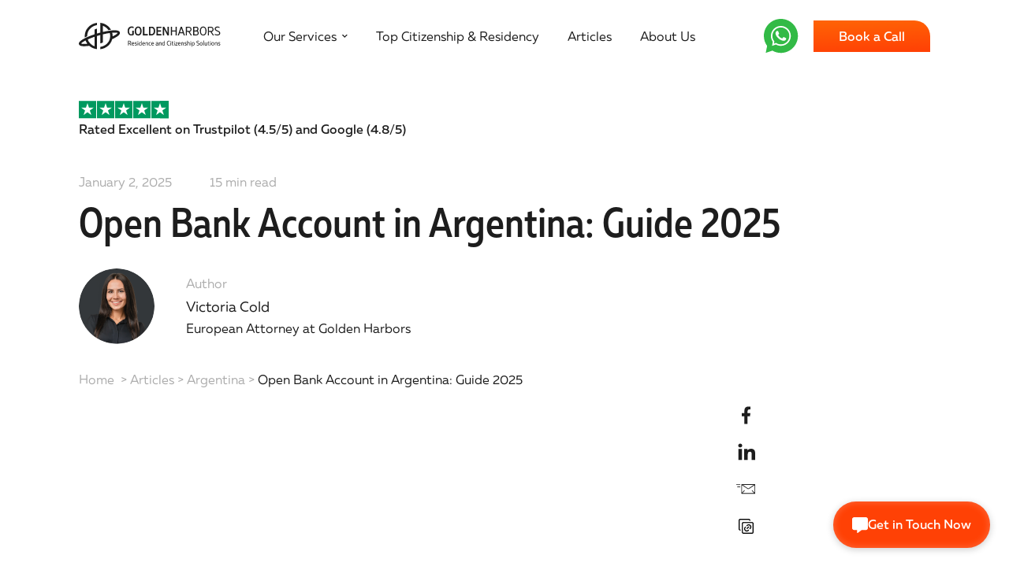

--- FILE ---
content_type: text/html
request_url: https://goldenharbors.com/articles/bank-account-in-argentina
body_size: 32120
content:
<!DOCTYPE html><!-- Last Published: Sun Sep 28 2025 21:09:18 GMT+0000 (Coordinated Universal Time) --><html data-wf-domain="goldenharbors.com" data-wf-page="65f5ed72db96ea0d8d6ce143" data-wf-site="6398955a3cc6584c140db035" lang="en" data-wf-collection="65f5ed72db96ea0d8d6ce0f1" data-wf-item-slug="bank-account-in-argentina"><head><meta charset="utf-8"/><title>Open Bank Account in Argentina: Guide 2025</title><meta content="Gain access to the Argentine financial system with our comprehensive 2025 guide on opening a bank account. Explore the requirements, process, and expert tips to facilitate your banking experience in Argentina." name="description"/><meta content="Open Bank Account in Argentina: Guide 2025" property="og:title"/><meta content="Gain access to the Argentine financial system with our comprehensive 2025 guide on opening a bank account. Explore the requirements, process, and expert tips to facilitate your banking experience in Argentina." property="og:description"/><meta content="https://cdn.prod.website-files.com/63a9ec00d827c54b871ce72f/65d6103436d0bcc6df5ea01e_Argentina-bao.webp" property="og:image"/><meta content="Open Bank Account in Argentina: Guide 2025" property="twitter:title"/><meta content="Gain access to the Argentine financial system with our comprehensive 2025 guide on opening a bank account. Explore the requirements, process, and expert tips to facilitate your banking experience in Argentina." property="twitter:description"/><meta content="https://cdn.prod.website-files.com/63a9ec00d827c54b871ce72f/65d6103436d0bcc6df5ea01e_Argentina-bao.webp" property="twitter:image"/><meta property="og:type" content="website"/><meta content="summary_large_image" name="twitter:card"/><meta content="width=device-width, initial-scale=1" name="viewport"/><meta content="5LJoOf7q1BCRHuZ3CG4S4TqJtM7F01MocPMwKHLToGM" name="google-site-verification"/><link href="https://cdn.prod.website-files.com/6398955a3cc6584c140db035/css/goldenharbors.webflow.shared.4a8d5f84f.min.css" rel="stylesheet" type="text/css"/><script type="text/javascript">!function(o,c){var n=c.documentElement,t=" w-mod-";n.className+=t+"js",("ontouchstart"in o||o.DocumentTouch&&c instanceof DocumentTouch)&&(n.className+=t+"touch")}(window,document);</script><link href="https://cdn.prod.website-files.com/6398955a3cc6584c140db035/63989616d9d4a18482fb74b9_Group%204472%20(2).png" rel="shortcut icon" type="image/x-icon"/><link href="https://cdn.prod.website-files.com/6398955a3cc6584c140db035/639896313f168b4e283333ad_webclip.png" rel="apple-touch-icon"/><link href="https://goldenharbors.com/articles/bank-account-in-argentina" rel="canonical"/><script async="" src="https://www.googletagmanager.com/gtag/js?id=G-NPMK0QCMH4"></script><script type="text/javascript">window.dataLayer = window.dataLayer || [];function gtag(){dataLayer.push(arguments);}gtag('set', 'developer_id.dZGVlNj', true);gtag('js', new Date());gtag('config', 'G-NPMK0QCMH4');</script><link rel="preconnect" href="https://assets-global.website-files.com">
<link rel="dns-prefetch" href="https://assets-global.website-files.com">
<link rel="preconnect" href="https://cdnjs.cloudflare.com" crossorigin>
<link rel="preconnect" href="https://cdn.jsdelivr.net" crossorigin>
<link rel="preconnect" href="https://assets.calendly.com" crossorigin>
<link rel="preconnect" href="https://static.hotjar.com" crossorigin>
<meta name="viewport" content="width=device-width, initial-scale=1, maximum-scale=1">
<link rel="preload" type="text/css" href="https://cdnjs.cloudflare.com/ajax/libs/intl-tel-input/17.0.8/css/intlTelInput.min.css" as="style" onload="this.onload=null;this.rel='stylesheet'">
<link rel="preload" href="https://assets.calendly.com/assets/external/widget.css" as="style" onload="this.onload=null;this.rel='stylesheet'">

<!-- Minified custom CSS styles--> 
<style>
label.error{font-size:1rem;margin-top:.6rem;text-align:right;color:#FF0505;width:100%;font-weight:400}*{-webkit-font-smoothing:antialiased;-moz-osx-font-smoothing:grayscale}.iti-mobile .iti--container{top:0!important;left:0!important;right:0!important}.iti{width:100%!important;z-index:9999!important}.iti__dial-code{display:none!important}.iti__country-list--dropup{border-radius:20px!important;padding:16px 10px!important;z-index:9999!important}@media only screen and (max-width:479px){}
</style>
<!-- Finsweet Cookie Consent -->
<script async src="https://cdn.jsdelivr.net/npm/@finsweet/cookie-consent@1/fs-cc.js" fs-cc-mode="opt-out"></script><meta property="og:type" content="article"/>
<meta property="og:url" content="https://goldenharbors.com/articles/bank-account-in-argentina">
<meta property="og:site_name" content="Golden Harbors"/>
<link rel="preload" href="https://cdn.jsdelivr.net/npm/swiper@8/swiper-bundle.min.css" as="style" onload="this.onload=null;this.rel='stylesheet'"/>



 <!--Disable text select -->
 <style>
    body {
      -webkit-user-select: none;
      -ms-user-select: none;
      user-select: none;
    }
 </style>
 <!--Disable text select -->

<!-- [Attributes by Finsweet] Social Share -->
<script defer src="https://cdn.jsdelivr.net/npm/@finsweet/attributes-socialshare@1/socialshare.js"></script>

<!----------- SCHEMA: BLOG ARTICLE ---------------->
<script type="application/ld+json">
{
  "@context": "http://schema.org",
  "@type": "BlogPosting",
 "mainEntityOfPage": {
    "@type": "WebPage",
   "@id": "bank-account-in-argentina"
  },
  "headline": "Open Bank Account in Argentina: Guide 2025",
  "image": {
    "@type": "ImageObject",
 	   "url": "https://cdn.prod.website-files.com/63a9ec00d827c54b871ce72f/65d6103436d0bcc6df5ea01e_Argentina-bao.webp",
 	   "height": "800",
    "width": "1200"
  },
  "datePublished": "Feb 21, 2024",
  "dateModified": "Jan 02, 2025",
  "author": {
    "@type": "Person",
    "name": "Victoria Cold"
  },
  "description": "Gain access to the Argentine financial system with our comprehensive 2025 guide on opening a bank account. Explore the requirements, process, and expert tips to facilitate your banking experience in Argentina."
}
</script>
<!----------- SCHEMA: BREADCRUMBS ---------------->
<script type="application/ld+json">
{
  "@context": "http://schema.org",
  "@type": "BreadcrumbList",
  "itemListElement": [
    {
      "@type": "ListItem",
      "position": 1,
      "name": "Articles",
      "item": "https://goldenharbors.com/articles"
    },
    {
      "@type": "ListItem",
      "position": 2,
      "name": "Argentina",
      "item": "https://goldenharbors.com/programs/argentina"
    },
    {
      "@type": "ListItem",
      "position": 3,
      "name": "Open Bank Account in Argentina: Guide 2025",
      "item": "https://goldenharbors.com/articles/bank-account-in-argentina"
    }
  ]
}
</script>


<style>

/* swiper slider styles */
	.swiper  {
  	
    overflow: visible !important;
  
  }    
 
  .swiper-pagination.is-1 {
  
  	bottom: 5.625rem !important;
  
  } 
  
  .swiper-pagination.is-4 {
  
  	bottom: auto !important;
    left: auto !important;
    width: auto !important;
  
  }
  
  .swiper-pagination-bullet {
  	
    width: 14px !important;
    height: 14px !important;
    /*background-color: #ADADAD !important;*/
    margin-left: 14px !important;
  
  }
  
  .swiper-pagination-bullet-active {
  	
    width: 16px !important;
    height: 16px !important;
    background-color: #1C211C !important;
  
  }  
  
   .swiper-slide.is-1 {
  
  	height: auto !important;
  
  }
   
</style>
</head><body class="body-2"><div class="page-wrapper"><div class="global-styles"><div class="custom-styles w-embed"><style>

a, p {

	color: inherit;
  

}


.w-slider-dot.w-active {
	background-color: #1C211C;
  width: .87rem;
  height: .87rem;

}

.w-slider-dot {
	
  background-color: #ADADAD;
  width: .62rem;
  height: .62rem;
  transition: background-color .1s,color .1s;

}


.table-row p {
  word-wrap: break-word;
}

/* Home */
.team-avatars .w-dyn-item:nth-of-type(1) {

	z-index: 10;
  
}
.team-avatars .w-dyn-item:nth-of-type(2) {

	z-index: 9;
  
}

.team-avatars .w-dyn-item:nth-of-type(3) {

	z-index: 8;
  
}

.team-avatars .w-dyn-item:nth-of-type(4) {

	z-index: 7;
  
}

.team-avatars .w-dyn-item:nth-of-type(5) {

	z-index: 6;
  
}

.team-avatars .w-dyn-item:nth-of-type(6) {
	z-index: 5;  
}

#process-date-2::placeholder {

	color: rgba(29, 29, 29, 0.4);

}

.country-checkbox-label, .w-form-label {
	color: inherit;

}

.text-style-two-lines {
	display: -webkit-box;
	overflow: hidden;
	-webkit-line-clamp: 2;
	-webkit-box-orient: vertical;
}

.textfield-label {
	pointer-events: none;
}
</style></div></div><div class="all-nav"><nav class="navbar-desktop"><div class="container"><div class="padding-global-horizontal nav"><div class="padding-global-vertical nav"><div class="navbar-flex"><a href="/" class="brand-link w-inline-block"><img src="https://cdn.prod.website-files.com/6398955a3cc6584c140db035/66911d285ac1db6c8c5d4ef4_golden-harbors-logo-v2.svg" loading="lazy" alt="" class="brand-logo"/></a><link rel="prerender" href="/"/><div class="navbar-links"><div data-w-id="9a4b5c8c-a3db-9639-26f4-cfeb81be825f" class="nav-dropdown"><div class="nav-dropdown-toggle"><div class="nav-drop-link"><p>Our Services</p><img src="https://cdn.prod.website-files.com/6398955a3cc6584c140db035/6399d7890b8dc05d7aa8e6b7_Group%203713.svg" loading="lazy" alt="" class="dropdown-chevron"/></div></div><div class="nav-dropdown-list"><div class="nav-dropdown-list-container"><div class="nav-dropdown-top"><div class="nav-dropdown-col featured"><a href="#" class="nav-dropdown-featured w-inline-block"><img src="https://cdn.prod.website-files.com/6398955a3cc6584c140db035/639b09eb46c5ff414dcadad7_image%2062.svg" loading="lazy" alt="singapore flag" class="flag-icon"/><p>Singapore Business Visa</p></a></div><div class="nav-dropdown-col featured"><a href="#" class="nav-dropdown-featured w-inline-block"><img src="https://cdn.prod.website-files.com/6398955a3cc6584c140db035/6399d29b38183988bf885c35_Vector.svg" loading="lazy" alt="" class="flag-icon"/><p>Bundled Services</p></a></div><div class="nav-dropdown-col featured"><a href="#" class="nav-dropdown-featured w-inline-block"><img src="https://cdn.prod.website-files.com/6398955a3cc6584c140db035/6399d29b7f63ad3a54e11831_Group%204452.svg" loading="lazy" alt="" class="flag-icon"/><p>Offshore services</p></a></div></div><div class="nav-dropdown-bottom"><div class="nav-dropdown-col"><p class="nav-dropdown-heading">Citizenship</p><div class="w-dyn-list"><div role="list" class="w-dyn-items"><div role="listitem" class="w-dyn-item"><a href="/programs/antigua-and-barbuda-citizenship" class="nav-dropdown-link _1-col w-inline-block"><div class="nav-link-flex"><img loading="lazy" alt="" src="https://cdn.prod.website-files.com/63a9ec00d827c54b871ce72f/642dfd6c59ef94639d273641_antigua-barbuda-flag.svg" class="flag-icon"/><p>Antigua and Barbuda</p></div><div class="nav-dropdown-link-pill"><p class="nav-pill-text">top</p></div></a></div><div role="listitem" class="w-dyn-item"><a href="/programs/austria" class="nav-dropdown-link _1-col w-inline-block"><div class="nav-link-flex"><img loading="lazy" alt="" src="https://cdn.prod.website-files.com/63a9ec00d827c54b871ce72f/64130a071a20f22c9724e7ca_austria%20flag.svg" class="flag-icon"/><p>Austria</p></div><div class="nav-dropdown-link-pill w-condition-invisible"><p class="nav-pill-text">top</p></div></a></div><div role="listitem" class="w-dyn-item"><a href="/programs/cambodia-citizenship" class="nav-dropdown-link _1-col w-inline-block"><div class="nav-link-flex"><img loading="lazy" alt="" src="https://cdn.prod.website-files.com/63a9ec00d827c54b871ce72f/63dc2e934504dc90943da308_cambodia.svg" class="flag-icon"/><p>Cambodia</p></div><div class="nav-dropdown-link-pill w-condition-invisible"><p class="nav-pill-text">top</p></div></a></div><div role="listitem" class="w-dyn-item"><a href="/programs/dominica-citizenship" class="nav-dropdown-link _1-col w-inline-block"><div class="nav-link-flex"><img loading="lazy" alt="" src="https://cdn.prod.website-files.com/63a9ec00d827c54b871ce72f/63d6bd896b5cd1405f89d076_63c4cf964553f658a9dea0be_63c4caa7a18db7b2e514e072_image%25252097.svg" class="flag-icon"/><p>Dominica</p></div><div class="nav-dropdown-link-pill"><p class="nav-pill-text">top</p></div></a></div><div role="listitem" class="w-dyn-item"><a href="/programs/egypt-citizenship" class="nav-dropdown-link _1-col w-inline-block"><div class="nav-link-flex"><img loading="lazy" alt="" src="https://cdn.prod.website-files.com/63a9ec00d827c54b871ce72f/63dc2c2fe0a4a5a3b0c7edf9_egypt.svg" class="flag-icon"/><p>Egypt</p></div><div class="nav-dropdown-link-pill w-condition-invisible"><p class="nav-pill-text">top</p></div></a></div><div role="listitem" class="w-dyn-item"><a href="/programs/grenada-citizenship" class="nav-dropdown-link _1-col w-inline-block"><div class="nav-link-flex"><img loading="lazy" alt="" src="https://cdn.prod.website-files.com/63a9ec00d827c54b871ce72f/63d6bd89c043ede4b17bf344_63c4cf96c092f8064baec67c_639f8e31a449414966b46fa9_image%25252084.svg" class="flag-icon"/><p>Grenada</p></div><div class="nav-dropdown-link-pill"><p class="nav-pill-text">top</p></div></a></div><div role="listitem" class="w-dyn-item"><a href="/programs/jordan-citizenship" class="nav-dropdown-link _1-col w-inline-block"><div class="nav-link-flex"><img loading="lazy" alt="" src="https://cdn.prod.website-files.com/63a9ec00d827c54b871ce72f/63dc2d68ea6b76ac76e89033_jordan.svg" class="flag-icon"/><p>Jordan</p></div><div class="nav-dropdown-link-pill w-condition-invisible"><p class="nav-pill-text">top</p></div></a></div><div role="listitem" class="w-dyn-item"><a href="/programs/malta-citizenship" class="nav-dropdown-link _1-col w-inline-block"><div class="nav-link-flex"><img loading="lazy" alt="" src="https://cdn.prod.website-files.com/63a9ec00d827c54b871ce72f/63d6bd896b5cd14a2489d077_63c4cf96d06f1063d57f2d1d_63c4cb0ed4a4c37dcd41605f_image%252520101.svg" class="flag-icon"/><p>Malta</p></div><div class="nav-dropdown-link-pill w-condition-invisible"><p class="nav-pill-text">top</p></div></a></div><div role="listitem" class="w-dyn-item"><a href="/programs/saint-kitts-and-nevis-citizenship" class="nav-dropdown-link _1-col w-inline-block"><div class="nav-link-flex"><img loading="lazy" alt="" src="https://cdn.prod.website-files.com/63a9ec00d827c54b871ce72f/63d6bd8aeb7c1d8af83af260_63c4cf96a45ec77147137ac2_63c4ca839bcbb457c494af5a_image%25252096.svg" class="flag-icon"/><p>Saint Kitts and Nevis</p></div><div class="nav-dropdown-link-pill w-condition-invisible"><p class="nav-pill-text">top</p></div></a></div><div role="listitem" class="w-dyn-item"><a href="/programs/saint-lucia-citizenship" class="nav-dropdown-link _1-col w-inline-block"><div class="nav-link-flex"><img loading="lazy" alt="" src="https://cdn.prod.website-files.com/63a9ec00d827c54b871ce72f/63d6bd882d9bcebd60a95919_63c4cf961c2178b578d2e37f_63c4ca3c94eb39e26408fcbe_image%25252099.svg" class="flag-icon"/><p>Saint Lucia</p></div><div class="nav-dropdown-link-pill w-condition-invisible"><p class="nav-pill-text">top</p></div></a></div><div role="listitem" class="w-dyn-item"><a href="/programs/turkey-citizenship" class="nav-dropdown-link _1-col w-inline-block"><div class="nav-link-flex"><img loading="lazy" alt="" src="https://cdn.prod.website-files.com/63a9ec00d827c54b871ce72f/63d6bd8ab2bc5fe9eadb5ffc_63c4cf967204b6137962cf15_63c4cb27ab4c86feadc7ab51_image%252520102.svg" class="flag-icon"/><p>Turkey</p></div><div class="nav-dropdown-link-pill w-condition-invisible"><p class="nav-pill-text">top</p></div></a></div><div role="listitem" class="w-dyn-item"><a href="/programs/vanuatu-citizenship" class="nav-dropdown-link _1-col w-inline-block"><div class="nav-link-flex"><img loading="lazy" alt="" src="https://cdn.prod.website-files.com/63a9ec00d827c54b871ce72f/63c4cf966a006280d53d4648_63c4ca3c59c35a668144d9ea_image%2520100.svg" class="flag-icon"/><p>Vanuatu</p></div><div class="nav-dropdown-link-pill w-condition-invisible"><p class="nav-pill-text">top</p></div></a></div></div></div></div><div class="nav-dropdown-col _2"><p class="nav-dropdown-heading">Residency</p><div class="w-dyn-list"><div role="list" class="drop-nav-grid w-dyn-items"><div role="listitem" class="w-dyn-item"><a href="/programs/argentina" class="nav-dropdown-link w-inline-block"><div class="nav-link-flex"><img loading="lazy" alt="" src="https://cdn.prod.website-files.com/63a9ec00d827c54b871ce72f/65665cc634bdfb90e0c4f2eb_Group%205395.svg" class="flag-icon"/><p>Argentina</p></div><div class="nav-dropdown-link-pill"><p class="nav-pill-text">top</p></div></a><a href="#" class="nav-dropdown-link w-inline-block w-condition-invisible"><div class="nav-link-flex"><img loading="lazy" alt="" src="https://cdn.prod.website-files.com/63a9ec00d827c54b871ce72f/65665cc634bdfb90e0c4f2eb_Group%205395.svg" class="flag-icon"/><p>Argentina</p></div><div class="nav-dropdown-link-pill"><p class="nav-pill-text">top</p></div></a></div><div role="listitem" class="w-dyn-item"><a href="/programs/chile" class="nav-dropdown-link w-inline-block"><div class="nav-link-flex"><img loading="lazy" alt="" src="https://cdn.prod.website-files.com/63a9ec00d827c54b871ce72f/6526f2c3d7f3090fda95c57f_flag.svg" class="flag-icon"/><p>Chile </p></div><div class="nav-dropdown-link-pill w-condition-invisible"><p class="nav-pill-text">top</p></div></a><a href="#" class="nav-dropdown-link w-inline-block w-condition-invisible"><div class="nav-link-flex"><img loading="lazy" alt="" src="https://cdn.prod.website-files.com/63a9ec00d827c54b871ce72f/6526f2c3d7f3090fda95c57f_flag.svg" class="flag-icon"/><p>Chile </p></div><div class="nav-dropdown-link-pill w-condition-invisible"><p class="nav-pill-text">top</p></div></a></div><div role="listitem" class="w-dyn-item"><a href="/programs/colombia-residence-permit" class="nav-dropdown-link w-inline-block"><div class="nav-link-flex"><img loading="lazy" alt="" src="https://cdn.prod.website-files.com/63a9ec00d827c54b871ce72f/65665f641981b0aa383524a9_Colombia-Flag%201.svg" class="flag-icon"/><p>Colombia</p></div><div class="nav-dropdown-link-pill w-condition-invisible"><p class="nav-pill-text">top</p></div></a><a href="#" class="nav-dropdown-link w-inline-block w-condition-invisible"><div class="nav-link-flex"><img loading="lazy" alt="" src="https://cdn.prod.website-files.com/63a9ec00d827c54b871ce72f/65665f641981b0aa383524a9_Colombia-Flag%201.svg" class="flag-icon"/><p>Colombia</p></div><div class="nav-dropdown-link-pill w-condition-invisible"><p class="nav-pill-text">top</p></div></a></div><div role="listitem" class="w-dyn-item"><a href="/programs/french-residence-permit" class="nav-dropdown-link w-inline-block"><div class="nav-link-flex"><img loading="lazy" alt="" src="https://cdn.prod.website-files.com/63a9ec00d827c54b871ce72f/63d6bd89310688d3900aa8c3_63c4cf979f1b45d5edccd315_63c4cd6694eb390d9b093994_image%25252070.svg" class="flag-icon"/><p>France</p></div><div class="nav-dropdown-link-pill"><p class="nav-pill-text">top</p></div></a><a href="#" class="nav-dropdown-link w-inline-block w-condition-invisible"><div class="nav-link-flex"><img loading="lazy" alt="" src="https://cdn.prod.website-files.com/63a9ec00d827c54b871ce72f/63d6bd89310688d3900aa8c3_63c4cf979f1b45d5edccd315_63c4cd6694eb390d9b093994_image%25252070.svg" class="flag-icon"/><p>France</p></div><div class="nav-dropdown-link-pill"><p class="nav-pill-text">top</p></div></a></div><div role="listitem" class="w-dyn-item"><a href="/programs/greece-golden-visa-residency" class="nav-dropdown-link w-inline-block"><div class="nav-link-flex"><img loading="lazy" alt="" src="https://cdn.prod.website-files.com/63a9ec00d827c54b871ce72f/63e15fd90d83c4f57b1348f2_image%2067.svg" class="flag-icon"/><p>Greece</p></div><div class="nav-dropdown-link-pill w-condition-invisible"><p class="nav-pill-text">top</p></div></a><a href="#" class="nav-dropdown-link w-inline-block w-condition-invisible"><div class="nav-link-flex"><img loading="lazy" alt="" src="https://cdn.prod.website-files.com/63a9ec00d827c54b871ce72f/63e15fd90d83c4f57b1348f2_image%2067.svg" class="flag-icon"/><p>Greece</p></div><div class="nav-dropdown-link-pill w-condition-invisible"><p class="nav-pill-text">top</p></div></a></div><div role="listitem" class="w-dyn-item"><a href="/programs/italy-residency" class="nav-dropdown-link w-inline-block"><div class="nav-link-flex"><img loading="lazy" alt="" src="https://cdn.prod.website-files.com/63a9ec00d827c54b871ce72f/63f0aad263ea2294711ce829_italy.svg" class="flag-icon"/><p>Italy</p></div><div class="nav-dropdown-link-pill w-condition-invisible"><p class="nav-pill-text">top</p></div></a><a href="#" class="nav-dropdown-link w-inline-block w-condition-invisible"><div class="nav-link-flex"><img loading="lazy" alt="" src="https://cdn.prod.website-files.com/63a9ec00d827c54b871ce72f/63f0aad263ea2294711ce829_italy.svg" class="flag-icon"/><p>Italy</p></div><div class="nav-dropdown-link-pill w-condition-invisible"><p class="nav-pill-text">top</p></div></a></div><div role="listitem" class="w-dyn-item"><a href="/programs/malta-rpr" class="nav-dropdown-link w-inline-block"><div class="nav-link-flex"><img loading="lazy" alt="" src="https://cdn.prod.website-files.com/63a9ec00d827c54b871ce72f/63dbb7c744df79031a0ad039_malta.svg" class="flag-icon"/><p>Malta </p></div><div class="nav-dropdown-link-pill w-condition-invisible"><p class="nav-pill-text">top</p></div></a><a href="#" class="nav-dropdown-link w-inline-block w-condition-invisible"><div class="nav-link-flex"><img loading="lazy" alt="" src="https://cdn.prod.website-files.com/63a9ec00d827c54b871ce72f/63dbb7c744df79031a0ad039_malta.svg" class="flag-icon"/><p>Malta </p></div><div class="nav-dropdown-link-pill w-condition-invisible"><p class="nav-pill-text">top</p></div></a></div><div role="listitem" class="w-dyn-item"><a href="/programs/paraguay" class="nav-dropdown-link w-inline-block"><div class="nav-link-flex"><img loading="lazy" alt="" src="https://cdn.prod.website-files.com/63a9ec00d827c54b871ce72f/657dee4101e08fcd61e8940a_Paraquay-flag.svg" class="flag-icon"/><p>Paraguay</p></div><div class="nav-dropdown-link-pill"><p class="nav-pill-text">top</p></div></a><a href="#" class="nav-dropdown-link w-inline-block w-condition-invisible"><div class="nav-link-flex"><img loading="lazy" alt="" src="https://cdn.prod.website-files.com/63a9ec00d827c54b871ce72f/657dee4101e08fcd61e8940a_Paraquay-flag.svg" class="flag-icon"/><p>Paraguay</p></div><div class="nav-dropdown-link-pill"><p class="nav-pill-text">top</p></div></a></div><div role="listitem" class="w-dyn-item"><a href="/programs/portugal-golden-visa" class="nav-dropdown-link w-inline-block"><div class="nav-link-flex"><img loading="lazy" alt="" src="https://cdn.prod.website-files.com/63a9ec00d827c54b871ce72f/63d6bd89a7491d2db37ce464_63c4cf977204b6277d62cf21_63c4cd743b2b769678b9c165_image%25252065.svg" class="flag-icon"/><p>Portugal</p></div><div class="nav-dropdown-link-pill w-condition-invisible"><p class="nav-pill-text">top</p></div></a><a href="#" class="nav-dropdown-link w-inline-block w-condition-invisible"><div class="nav-link-flex"><img loading="lazy" alt="" src="https://cdn.prod.website-files.com/63a9ec00d827c54b871ce72f/63d6bd89a7491d2db37ce464_63c4cf977204b6277d62cf21_63c4cd743b2b769678b9c165_image%25252065.svg" class="flag-icon"/><p>Portugal</p></div><div class="nav-dropdown-link-pill w-condition-invisible"><p class="nav-pill-text">top</p></div></a></div><div role="listitem" class="w-dyn-item"><a href="/programs/portugal-d7-visa" class="nav-dropdown-link w-inline-block"><div class="nav-link-flex"><img loading="lazy" alt="" src="https://cdn.prod.website-files.com/63a9ec00d827c54b871ce72f/63f0ce9eb50e5551abe757ab_portugal.svg" class="flag-icon"/><p>Portugal (D7)</p></div><div class="nav-dropdown-link-pill w-condition-invisible"><p class="nav-pill-text">top</p></div></a><a href="#" class="nav-dropdown-link w-inline-block w-condition-invisible"><div class="nav-link-flex"><img loading="lazy" alt="" src="https://cdn.prod.website-files.com/63a9ec00d827c54b871ce72f/63f0ce9eb50e5551abe757ab_portugal.svg" class="flag-icon"/><p>Portugal (D7)</p></div><div class="nav-dropdown-link-pill w-condition-invisible"><p class="nav-pill-text">top</p></div></a></div><div role="listitem" class="w-dyn-item"><a href="/programs/singapore-permanent-residence" class="nav-dropdown-link w-inline-block"><div class="nav-link-flex"><img loading="lazy" alt="" src="https://cdn.prod.website-files.com/63a9ec00d827c54b871ce72f/63fb6bcc1ed0511f56d449ad_singapore.svg" class="flag-icon"/><p>Singapore </p></div><div class="nav-dropdown-link-pill w-condition-invisible"><p class="nav-pill-text">top</p></div></a><a href="#" class="nav-dropdown-link w-inline-block w-condition-invisible"><div class="nav-link-flex"><img loading="lazy" alt="" src="https://cdn.prod.website-files.com/63a9ec00d827c54b871ce72f/63fb6bcc1ed0511f56d449ad_singapore.svg" class="flag-icon"/><p>Singapore </p></div><div class="nav-dropdown-link-pill w-condition-invisible"><p class="nav-pill-text">top</p></div></a></div><div role="listitem" class="w-dyn-item"><a href="/programs/singapore-company-registration-online" class="nav-dropdown-link w-inline-block w-condition-invisible"><div class="nav-link-flex"><img loading="lazy" alt="" src="https://cdn.prod.website-files.com/63a9ec00d827c54b871ce72f/63fb6bcc1ed0511f56d449ad_singapore.svg" class="flag-icon"/><p>Singapore (Company Registration)</p></div><div class="nav-dropdown-link-pill w-condition-invisible"><p class="nav-pill-text">top</p></div></a><a href="https://goldenharbors.com/singapore-company-registration-online" class="nav-dropdown-link w-inline-block"><div class="nav-link-flex"><img loading="lazy" alt="" src="https://cdn.prod.website-files.com/63a9ec00d827c54b871ce72f/63fb6bcc1ed0511f56d449ad_singapore.svg" class="flag-icon"/><p>Singapore (Company Registration)</p></div><div class="nav-dropdown-link-pill w-condition-invisible"><p class="nav-pill-text">top</p></div></a></div><div role="listitem" class="w-dyn-item"><a href="/programs/spanish-golden-visa-residency" class="nav-dropdown-link w-inline-block"><div class="nav-link-flex"><img loading="lazy" alt="" src="https://cdn.prod.website-files.com/63a9ec00d827c54b871ce72f/63dbb728371cec2d359d015c_spain.svg" class="flag-icon"/><p>Spain</p></div><div class="nav-dropdown-link-pill w-condition-invisible"><p class="nav-pill-text">top</p></div></a><a href="#" class="nav-dropdown-link w-inline-block w-condition-invisible"><div class="nav-link-flex"><img loading="lazy" alt="" src="https://cdn.prod.website-files.com/63a9ec00d827c54b871ce72f/63dbb728371cec2d359d015c_spain.svg" class="flag-icon"/><p>Spain</p></div><div class="nav-dropdown-link-pill w-condition-invisible"><p class="nav-pill-text">top</p></div></a></div><div role="listitem" class="w-dyn-item"><a href="/programs/spain-residency-nlv" class="nav-dropdown-link w-inline-block"><div class="nav-link-flex"><img loading="lazy" alt="" src="https://cdn.prod.website-files.com/63a9ec00d827c54b871ce72f/63d6bd8a2d9bce19a7a95963_63c4cd698cd075c56f1de29a_image%252066.svg" class="flag-icon"/><p>Spain (NLV)</p></div><div class="nav-dropdown-link-pill w-condition-invisible"><p class="nav-pill-text">top</p></div></a><a href="#" class="nav-dropdown-link w-inline-block w-condition-invisible"><div class="nav-link-flex"><img loading="lazy" alt="" src="https://cdn.prod.website-files.com/63a9ec00d827c54b871ce72f/63d6bd8a2d9bce19a7a95963_63c4cd698cd075c56f1de29a_image%252066.svg" class="flag-icon"/><p>Spain (NLV)</p></div><div class="nav-dropdown-link-pill w-condition-invisible"><p class="nav-pill-text">top</p></div></a></div><div role="listitem" class="w-dyn-item"><a href="/programs/uae-residency" class="nav-dropdown-link w-inline-block"><div class="nav-link-flex"><img loading="lazy" alt="" src="https://cdn.prod.website-files.com/63a9ec00d827c54b871ce72f/63f1d0afdff2642d436edf40_uae.svg" class="flag-icon"/><p>UAE</p></div><div class="nav-dropdown-link-pill w-condition-invisible"><p class="nav-pill-text">top</p></div></a><a href="#" class="nav-dropdown-link w-inline-block w-condition-invisible"><div class="nav-link-flex"><img loading="lazy" alt="" src="https://cdn.prod.website-files.com/63a9ec00d827c54b871ce72f/63f1d0afdff2642d436edf40_uae.svg" class="flag-icon"/><p>UAE</p></div><div class="nav-dropdown-link-pill w-condition-invisible"><p class="nav-pill-text">top</p></div></a></div><div role="listitem" class="w-dyn-item"><a href="/programs/uruguay" class="nav-dropdown-link w-inline-block"><div class="nav-link-flex"><img loading="lazy" alt="" src="https://cdn.prod.website-files.com/63a9ec00d827c54b871ce72f/660c5541a0409d9886c85561_Uruguay-flag.svg" class="flag-icon"/><p>Uruguay</p></div><div class="nav-dropdown-link-pill w-condition-invisible"><p class="nav-pill-text">top</p></div></a><a href="#" class="nav-dropdown-link w-inline-block w-condition-invisible"><div class="nav-link-flex"><img loading="lazy" alt="" src="https://cdn.prod.website-files.com/63a9ec00d827c54b871ce72f/660c5541a0409d9886c85561_Uruguay-flag.svg" class="flag-icon"/><p>Uruguay</p></div><div class="nav-dropdown-link-pill w-condition-invisible"><p class="nav-pill-text">top</p></div></a></div></div></div></div></div></div></div></div><a href="/top-citizenship-and-residency-programs" class="nav-link w-inline-block"><p>Top citizenship &amp; residency</p></a><link rel="prefetch" href="/top-citizenship-and-residency-programs"/><a href="/articles" class="nav-link w-inline-block"><p>Articles</p></a><link rel="prefetch" href="/articles"/><a href="/about-us" class="nav-link w-inline-block"><p>About Us</p></a><link rel="prefetch" href="/about-us"/></div><div class="nav-right-wrapper"><a wsp-trigger="" href="#" target="_blank" class="whats-link w-inline-block"><img src="https://cdn.prod.website-files.com/6398955a3cc6584c140db035/6410e1ee8406e285030de246_whats.svg" loading="lazy" alt="" class="image-10"/></a><a href="https://t.me/goldenharborsbot" target="_blank" class="w-inline-block"></a><div class="form-trigger margin-left-20"><div class="popup-wrapper new-design-combo"><div class="modal-wrapper"><div class="modal-form-styles w-embed"><style>

  select {
			appearance: none;
}

</style></div><div class="modal-component"><div class="modal-left"><div class="modal-left-content"><div class="modal-form-content"><div class="modal-form-block w-form"><form id="wf-form-contact-form-main" name="wf-form-contact-form-main" data-name="contact-form-main" method="get" data-wf-page-id="65f5ed72db96ea0d8d6ce143" data-wf-element-id="b8ca2e7c-8e1a-47cd-87ea-9ef1ec7fdc25" data-turnstile-sitekey="0x4AAAAAAAQTptj2So4dx43e"><div class="modal-content-header"><p class="modal-form-heading">Please provide your contact information below, and our team will respond to you within the next 12 hours</p></div><div class="modal-fields-wrapper"><input class="modal-textfield w-input" maxlength="256" name="Fname-2" data-name="Fname 2" placeholder="First Name*" type="text" id="Fname-2" required=""/><input class="modal-textfield w-input" maxlength="256" name="Lname-2" data-name="Lname 2" placeholder="Last Name*" type="text" id="Lname-2" required=""/><input class="modal-textfield w-input" maxlength="256" name="Phone-2" data-name="Phone 2" placeholder="Phone Number*" intl-phone-number="ca,gb,us" type="text" id="Phone-2" required=""/><input class="modal-textfield w-input" maxlength="256" name="email-5" data-name="Email 5" placeholder="Email*" type="email" id="email-5" required=""/><div class="modal-textfield-wrapper"><select class="modal-textfield is-select w-select" autocomplete="off" name="country-2" data-name="Country 2" fs-cmsselect-element="select" country="" id="country-2" required=""><option value="country of interest">Country of interest</option></select><div class="w-dyn-list"><div role="list" class="w-dyn-items"><div role="listitem" class="w-dyn-item"><div fs-cmsselect-element="text-value" class="hide">USA</div></div><div role="listitem" class="w-dyn-item"><div fs-cmsselect-element="text-value" class="hide">Antigua and Barbuda</div></div><div role="listitem" class="w-dyn-item"><div fs-cmsselect-element="text-value" class="hide">Argentina</div></div><div role="listitem" class="w-dyn-item"><div fs-cmsselect-element="text-value" class="hide">Austria</div></div><div role="listitem" class="w-dyn-item"><div fs-cmsselect-element="text-value" class="hide">Brazil</div></div><div role="listitem" class="w-dyn-item"><div fs-cmsselect-element="text-value" class="hide">Chile</div></div><div role="listitem" class="w-dyn-item"><div fs-cmsselect-element="text-value" class="hide">Colombia</div></div><div role="listitem" class="w-dyn-item"><div fs-cmsselect-element="text-value" class="hide">Costa Rica</div></div><div role="listitem" class="w-dyn-item"><div fs-cmsselect-element="text-value" class="hide">Dominica</div></div><div role="listitem" class="w-dyn-item"><div fs-cmsselect-element="text-value" class="hide">Dominican Republic</div></div><div role="listitem" class="w-dyn-item"><div fs-cmsselect-element="text-value" class="hide">El Salvador</div></div><div role="listitem" class="w-dyn-item"><div fs-cmsselect-element="text-value" class="hide">France</div></div><div role="listitem" class="w-dyn-item"><div fs-cmsselect-element="text-value" class="hide">Germany</div></div><div role="listitem" class="w-dyn-item"><div fs-cmsselect-element="text-value" class="hide">Greece</div></div><div role="listitem" class="w-dyn-item"><div fs-cmsselect-element="text-value" class="hide">Grenada</div></div><div role="listitem" class="w-dyn-item"><div fs-cmsselect-element="text-value" class="hide">Italy</div></div><div role="listitem" class="w-dyn-item"><div fs-cmsselect-element="text-value" class="hide">Malta</div></div><div role="listitem" class="w-dyn-item"><div fs-cmsselect-element="text-value" class="hide">Mexico</div></div><div role="listitem" class="w-dyn-item"><div fs-cmsselect-element="text-value" class="hide">Monaco</div></div><div role="listitem" class="w-dyn-item"><div fs-cmsselect-element="text-value" class="hide">Panama</div></div><div role="listitem" class="w-dyn-item"><div fs-cmsselect-element="text-value" class="hide">Paraguay</div></div><div role="listitem" class="w-dyn-item"><div fs-cmsselect-element="text-value" class="hide">Peru</div></div><div role="listitem" class="w-dyn-item"><div fs-cmsselect-element="text-value" class="hide">Portugal</div></div><div role="listitem" class="w-dyn-item"><div fs-cmsselect-element="text-value" class="hide">Saint Kitts and Nevis</div></div><div role="listitem" class="w-dyn-item"><div fs-cmsselect-element="text-value" class="hide">Saint Lucia</div></div><div role="listitem" class="w-dyn-item"><div fs-cmsselect-element="text-value" class="hide">Singapore</div></div><div role="listitem" class="w-dyn-item"><div fs-cmsselect-element="text-value" class="hide">Spain</div></div><div role="listitem" class="w-dyn-item"><div fs-cmsselect-element="text-value" class="hide">Turkey</div></div><div role="listitem" class="w-dyn-item"><div fs-cmsselect-element="text-value" class="hide">UAE</div></div><div role="listitem" class="w-dyn-item"><div fs-cmsselect-element="text-value" class="hide">Uruguay</div></div><div role="listitem" class="w-dyn-item"><div fs-cmsselect-element="text-value" class="hide">Vanuatu</div></div><div role="listitem" class="w-dyn-item"><div fs-cmsselect-element="text-value" class="hide">Other Country</div></div></div></div></div><textarea id="message-2" name="message-2" maxlength="5000" data-name="Message 2" placeholder="Tell us more about your case" required="" class="modal-textfield is-textarea w-input"></textarea><div class="contact-form-embed w-embed"><input class="current-page" id="current-page" type="hidden" name="current-page" value="">
<input class="google-client-id" id="google-client-id" type="hidden" name="google-client-id" value=""></div></div><label class="w-checkbox checkbox-imhuman"><div class="w-checkbox-input w-checkbox-input--inputType-custom chackbox-human"></div><input type="checkbox" name="Travel-without-boundaries-2" id="Travel-without-boundaries-2" data-name="Travel Without Boundaries 2" required="" style="opacity:0;position:absolute;z-index:-1"/><span class="checkbox-human-lable w-form-label" for="Travel-without-boundaries-2">I&#x27;m human</span></label><div class="modal-submit-wrapper"><input type="submit" data-wait="Please wait..." class="modal-form-submit w-button" value="Send"/></div><div class="modal-terms"><p class="modal-terms-copy">by clicking the button you agree with the<a href="/terms-of-service" target="_blank" class="modal-terms-link"> terms of service</a> and consent to the processing of your personal data</p></div></form><div class="modal-form-success w-form-done"><div class="modal-success-wrapper"><div class="modal-success-content"><div class="modal-success-top"><img src="https://cdn.prod.website-files.com/6398955a3cc6584c140db035/6425de16bc6ae32c3a31fec6_Group%205324.svg" loading="lazy" alt="" class="modal-success-check"/><p class="modal-success-heading">Thank you!</p></div><div class="modal-success-bottom"><p class="modal-success-copy">Your request has been submitted. Our team will contact you shortly!</p></div></div></div></div><div class="w-form-fail"><div>Oops! Something went wrong while submitting the form.</div></div></div></div></div><img src="https://cdn.prod.website-files.com/6398955a3cc6584c140db035/65bcde3c76a00315c34c800e_bavkround%20airplane.svg" loading="lazy" alt="" class="modal-bg-plane"/></div><div class="modal-right"><div class="modal-right-top"><img src="https://cdn.prod.website-files.com/6398955a3cc6584c140db035/65bce53e8d12e2df1787a45e_logo.svg" loading="lazy" alt="" class="modal-right-logo"/></div><div class="modal-right-middle"><img src="https://cdn.prod.website-files.com/6398955a3cc6584c140db035/65bcde3c8d12e2df178385ed_Group%205564.webp" loading="eager" sizes="(max-width: 639px) 100vw, 639px" srcset="https://cdn.prod.website-files.com/6398955a3cc6584c140db035/65bcde3c8d12e2df178385ed_Group%205564-p-500.webp 500w, https://cdn.prod.website-files.com/6398955a3cc6584c140db035/65bcde3c8d12e2df178385ed_Group%205564.webp 639w" alt="" class="modal-right-img"/><img src="https://cdn.prod.website-files.com/6398955a3cc6584c140db035/65bcde3c76a00315c34c800e_bavkround%20airplane.svg" loading="lazy" alt="" class="modal-right-plane"/></div><div class="modal-right-bottom"><p class="modal-right-heading">The world is not free, but you can be!</p></div></div><a href="#" class="modal-close w-inline-block"></a></div></div></div><a href="/book-a-call" class="button-primary small w-button">Book a Call</a></div></div></div></div></div></div></nav><nav class="navbar-mobile"><div class="container"><div class="padding-global-horizontal"><div class="padding-global-vertical nav"><div class="navbar-flex"><a href="/" class="brand-link w-inline-block"><img src="https://cdn.prod.website-files.com/6398955a3cc6584c140db035/66911d285ac1db6c8c5d4ef4_golden-harbors-logo-v2.svg" loading="eager" alt="" class="brand-logo"/></a><div class="nav-right-wrapper"><a data-w-id="856a2cb9-de18-c26f-bcb9-5670874d9833" href="/book-a-call" class="mobile-contact-button w-inline-block"><p class="paragraph-14">Book a Call</p></a><div class="nav-burger"><div data-is-ix2-target="1" class="burger-lottie" data-w-id="856a2cb9-de18-c26f-bcb9-5670874d9837" data-animation-type="lottie" data-src="https://cdn.prod.website-files.com/6398955a3cc6584c140db035/63ae09aa3ba6d17a8cfc4c7a_lottieflow-menu-nav-06-1d1d1d-easey.json" data-loop="0" data-direction="1" data-autoplay="0" data-renderer="svg" data-default-duration="2.36" data-duration="0" data-ix2-initial-state="0"></div></div></div></div></div></div></div></nav><div class="nav-mobile-menu"><div class="nav-mobile-bg"><div class="container"><div class="padding-global-horizontal"><div class="padding-global-vertical mobile-nav"><div class="navbar-links"><div data-hover="false" data-delay="0" class="mobile-dropdown w-dropdown"><div class="mobile-dropdown-toggle w-dropdown-toggle"><div>Citizenship Programs</div><div class="mobile-dropdown-chevron"><div class="dropdown-bar is-1"></div><div class="dropdown-bar is-2"></div></div></div><nav class="mobile-dropdown-list w-dropdown-list"><div class="w-dyn-list"><div role="list" class="mobile-dropdown-list-content _1-col w-dyn-items"><div role="listitem" class="w-dyn-item"><a id="w-node-ef23ad69-0b6d-4ed0-9564-5ec36a996683-6a996676" href="/programs/antigua-and-barbuda-citizenship" class="mobile-dropdown-link w-inline-block"><div class="mobile-dropdown-link-flex"><img loading="lazy" alt="" src="https://cdn.prod.website-files.com/63a9ec00d827c54b871ce72f/642dfd6c59ef94639d273641_antigua-barbuda-flag.svg" class="mobile-flag-icon"/><p>Antigua and Barbuda</p></div><div class="nav-dropdown-link-pill"><p class="nav-pill-text">top</p></div></a><link rel="prefetch" href="/programs/antigua-and-barbuda-citizenship"/></div><div role="listitem" class="w-dyn-item"><a id="w-node-ef23ad69-0b6d-4ed0-9564-5ec36a996683-6a996676" href="/programs/austria" class="mobile-dropdown-link w-inline-block"><div class="mobile-dropdown-link-flex"><img loading="lazy" alt="" src="https://cdn.prod.website-files.com/63a9ec00d827c54b871ce72f/64130a071a20f22c9724e7ca_austria%20flag.svg" class="mobile-flag-icon"/><p>Austria</p></div><div class="nav-dropdown-link-pill w-condition-invisible"><p class="nav-pill-text">top</p></div></a><link rel="prefetch" href="/programs/austria"/></div><div role="listitem" class="w-dyn-item"><a id="w-node-ef23ad69-0b6d-4ed0-9564-5ec36a996683-6a996676" href="/programs/cambodia-citizenship" class="mobile-dropdown-link w-inline-block"><div class="mobile-dropdown-link-flex"><img loading="lazy" alt="" src="https://cdn.prod.website-files.com/63a9ec00d827c54b871ce72f/63dc2e934504dc90943da308_cambodia.svg" class="mobile-flag-icon"/><p>Cambodia</p></div><div class="nav-dropdown-link-pill w-condition-invisible"><p class="nav-pill-text">top</p></div></a><link rel="prefetch" href="/programs/cambodia-citizenship"/></div><div role="listitem" class="w-dyn-item"><a id="w-node-ef23ad69-0b6d-4ed0-9564-5ec36a996683-6a996676" href="/programs/dominica-citizenship" class="mobile-dropdown-link w-inline-block"><div class="mobile-dropdown-link-flex"><img loading="lazy" alt="" src="https://cdn.prod.website-files.com/63a9ec00d827c54b871ce72f/63d6bd896b5cd1405f89d076_63c4cf964553f658a9dea0be_63c4caa7a18db7b2e514e072_image%25252097.svg" class="mobile-flag-icon"/><p>Dominica</p></div><div class="nav-dropdown-link-pill"><p class="nav-pill-text">top</p></div></a><link rel="prefetch" href="/programs/dominica-citizenship"/></div><div role="listitem" class="w-dyn-item"><a id="w-node-ef23ad69-0b6d-4ed0-9564-5ec36a996683-6a996676" href="/programs/egypt-citizenship" class="mobile-dropdown-link w-inline-block"><div class="mobile-dropdown-link-flex"><img loading="lazy" alt="" src="https://cdn.prod.website-files.com/63a9ec00d827c54b871ce72f/63dc2c2fe0a4a5a3b0c7edf9_egypt.svg" class="mobile-flag-icon"/><p>Egypt</p></div><div class="nav-dropdown-link-pill w-condition-invisible"><p class="nav-pill-text">top</p></div></a><link rel="prefetch" href="/programs/egypt-citizenship"/></div><div role="listitem" class="w-dyn-item"><a id="w-node-ef23ad69-0b6d-4ed0-9564-5ec36a996683-6a996676" href="/programs/grenada-citizenship" class="mobile-dropdown-link w-inline-block"><div class="mobile-dropdown-link-flex"><img loading="lazy" alt="" src="https://cdn.prod.website-files.com/63a9ec00d827c54b871ce72f/63d6bd89c043ede4b17bf344_63c4cf96c092f8064baec67c_639f8e31a449414966b46fa9_image%25252084.svg" class="mobile-flag-icon"/><p>Grenada</p></div><div class="nav-dropdown-link-pill"><p class="nav-pill-text">top</p></div></a><link rel="prefetch" href="/programs/grenada-citizenship"/></div><div role="listitem" class="w-dyn-item"><a id="w-node-ef23ad69-0b6d-4ed0-9564-5ec36a996683-6a996676" href="/programs/jordan-citizenship" class="mobile-dropdown-link w-inline-block"><div class="mobile-dropdown-link-flex"><img loading="lazy" alt="" src="https://cdn.prod.website-files.com/63a9ec00d827c54b871ce72f/63dc2d68ea6b76ac76e89033_jordan.svg" class="mobile-flag-icon"/><p>Jordan</p></div><div class="nav-dropdown-link-pill w-condition-invisible"><p class="nav-pill-text">top</p></div></a><link rel="prefetch" href="/programs/jordan-citizenship"/></div><div role="listitem" class="w-dyn-item"><a id="w-node-ef23ad69-0b6d-4ed0-9564-5ec36a996683-6a996676" href="/programs/malta-citizenship" class="mobile-dropdown-link w-inline-block"><div class="mobile-dropdown-link-flex"><img loading="lazy" alt="" src="https://cdn.prod.website-files.com/63a9ec00d827c54b871ce72f/63d6bd896b5cd14a2489d077_63c4cf96d06f1063d57f2d1d_63c4cb0ed4a4c37dcd41605f_image%252520101.svg" class="mobile-flag-icon"/><p>Malta</p></div><div class="nav-dropdown-link-pill w-condition-invisible"><p class="nav-pill-text">top</p></div></a><link rel="prefetch" href="/programs/malta-citizenship"/></div><div role="listitem" class="w-dyn-item"><a id="w-node-ef23ad69-0b6d-4ed0-9564-5ec36a996683-6a996676" href="/programs/saint-kitts-and-nevis-citizenship" class="mobile-dropdown-link w-inline-block"><div class="mobile-dropdown-link-flex"><img loading="lazy" alt="" src="https://cdn.prod.website-files.com/63a9ec00d827c54b871ce72f/63d6bd8aeb7c1d8af83af260_63c4cf96a45ec77147137ac2_63c4ca839bcbb457c494af5a_image%25252096.svg" class="mobile-flag-icon"/><p>Saint Kitts and Nevis</p></div><div class="nav-dropdown-link-pill w-condition-invisible"><p class="nav-pill-text">top</p></div></a><link rel="prefetch" href="/programs/saint-kitts-and-nevis-citizenship"/></div><div role="listitem" class="w-dyn-item"><a id="w-node-ef23ad69-0b6d-4ed0-9564-5ec36a996683-6a996676" href="/programs/saint-lucia-citizenship" class="mobile-dropdown-link w-inline-block"><div class="mobile-dropdown-link-flex"><img loading="lazy" alt="" src="https://cdn.prod.website-files.com/63a9ec00d827c54b871ce72f/63d6bd882d9bcebd60a95919_63c4cf961c2178b578d2e37f_63c4ca3c94eb39e26408fcbe_image%25252099.svg" class="mobile-flag-icon"/><p>Saint Lucia</p></div><div class="nav-dropdown-link-pill w-condition-invisible"><p class="nav-pill-text">top</p></div></a><link rel="prefetch" href="/programs/saint-lucia-citizenship"/></div><div role="listitem" class="w-dyn-item"><a id="w-node-ef23ad69-0b6d-4ed0-9564-5ec36a996683-6a996676" href="/programs/turkey-citizenship" class="mobile-dropdown-link w-inline-block"><div class="mobile-dropdown-link-flex"><img loading="lazy" alt="" src="https://cdn.prod.website-files.com/63a9ec00d827c54b871ce72f/63d6bd8ab2bc5fe9eadb5ffc_63c4cf967204b6137962cf15_63c4cb27ab4c86feadc7ab51_image%252520102.svg" class="mobile-flag-icon"/><p>Turkey</p></div><div class="nav-dropdown-link-pill w-condition-invisible"><p class="nav-pill-text">top</p></div></a><link rel="prefetch" href="/programs/turkey-citizenship"/></div><div role="listitem" class="w-dyn-item"><a id="w-node-ef23ad69-0b6d-4ed0-9564-5ec36a996683-6a996676" href="/programs/vanuatu-citizenship" class="mobile-dropdown-link w-inline-block"><div class="mobile-dropdown-link-flex"><img loading="lazy" alt="" src="https://cdn.prod.website-files.com/63a9ec00d827c54b871ce72f/63c4cf966a006280d53d4648_63c4ca3c59c35a668144d9ea_image%2520100.svg" class="mobile-flag-icon"/><p>Vanuatu</p></div><div class="nav-dropdown-link-pill w-condition-invisible"><p class="nav-pill-text">top</p></div></a><link rel="prefetch" href="/programs/vanuatu-citizenship"/></div></div></div></nav></div><div data-hover="false" data-delay="0" class="mobile-dropdown w-dropdown"><div class="mobile-dropdown-toggle w-dropdown-toggle"><div>Residence Programs</div><div class="mobile-dropdown-chevron"><div class="dropdown-bar is-1"></div><div class="dropdown-bar is-2"></div></div></div><nav class="mobile-dropdown-list w-dropdown-list"><div class="w-dyn-list"><div role="list" class="mobile-dropdown-list-content _1-col w-dyn-items"><div role="listitem" class="w-dyn-item"><a id="w-node-_2fe30206-3466-c5bb-7997-5f35a588133b-6a996676" href="/programs/argentina" class="mobile-dropdown-link w-inline-block"><div class="mobile-dropdown-link-flex"><img loading="lazy" alt="" src="https://cdn.prod.website-files.com/63a9ec00d827c54b871ce72f/65665cc634bdfb90e0c4f2eb_Group%205395.svg" class="mobile-flag-icon"/><p>Argentina</p></div><div class="nav-dropdown-link-pill"><p class="nav-pill-text">top</p></div></a><link rel="prefetch" href="/programs/argentina"/><a href="#" class="mobile-dropdown-link w-inline-block w-condition-invisible"><div class="mobile-dropdown-link-flex"><img loading="lazy" alt="" src="https://cdn.prod.website-files.com/63a9ec00d827c54b871ce72f/65665cc634bdfb90e0c4f2eb_Group%205395.svg" class="mobile-flag-icon"/><p>Argentina</p></div><div class="nav-dropdown-link-pill"><p class="nav-pill-text">top</p></div></a></div><div role="listitem" class="w-dyn-item"><a id="w-node-_2fe30206-3466-c5bb-7997-5f35a588133b-6a996676" href="/programs/chile" class="mobile-dropdown-link w-inline-block"><div class="mobile-dropdown-link-flex"><img loading="lazy" alt="" src="https://cdn.prod.website-files.com/63a9ec00d827c54b871ce72f/6526f2c3d7f3090fda95c57f_flag.svg" class="mobile-flag-icon"/><p>Chile </p></div><div class="nav-dropdown-link-pill w-condition-invisible"><p class="nav-pill-text">top</p></div></a><link rel="prefetch" href="/programs/chile"/><a href="#" class="mobile-dropdown-link w-inline-block w-condition-invisible"><div class="mobile-dropdown-link-flex"><img loading="lazy" alt="" src="https://cdn.prod.website-files.com/63a9ec00d827c54b871ce72f/6526f2c3d7f3090fda95c57f_flag.svg" class="mobile-flag-icon"/><p>Chile </p></div><div class="nav-dropdown-link-pill w-condition-invisible"><p class="nav-pill-text">top</p></div></a></div><div role="listitem" class="w-dyn-item"><a id="w-node-_2fe30206-3466-c5bb-7997-5f35a588133b-6a996676" href="/programs/colombia-residence-permit" class="mobile-dropdown-link w-inline-block"><div class="mobile-dropdown-link-flex"><img loading="lazy" alt="" src="https://cdn.prod.website-files.com/63a9ec00d827c54b871ce72f/65665f641981b0aa383524a9_Colombia-Flag%201.svg" class="mobile-flag-icon"/><p>Colombia</p></div><div class="nav-dropdown-link-pill w-condition-invisible"><p class="nav-pill-text">top</p></div></a><link rel="prefetch" href="/programs/colombia-residence-permit"/><a href="#" class="mobile-dropdown-link w-inline-block w-condition-invisible"><div class="mobile-dropdown-link-flex"><img loading="lazy" alt="" src="https://cdn.prod.website-files.com/63a9ec00d827c54b871ce72f/65665f641981b0aa383524a9_Colombia-Flag%201.svg" class="mobile-flag-icon"/><p>Colombia</p></div><div class="nav-dropdown-link-pill w-condition-invisible"><p class="nav-pill-text">top</p></div></a></div><div role="listitem" class="w-dyn-item"><a id="w-node-_2fe30206-3466-c5bb-7997-5f35a588133b-6a996676" href="/programs/french-residence-permit" class="mobile-dropdown-link w-inline-block"><div class="mobile-dropdown-link-flex"><img loading="lazy" alt="" src="https://cdn.prod.website-files.com/63a9ec00d827c54b871ce72f/63d6bd89310688d3900aa8c3_63c4cf979f1b45d5edccd315_63c4cd6694eb390d9b093994_image%25252070.svg" class="mobile-flag-icon"/><p>France</p></div><div class="nav-dropdown-link-pill"><p class="nav-pill-text">top</p></div></a><link rel="prefetch" href="/programs/french-residence-permit"/><a href="#" class="mobile-dropdown-link w-inline-block w-condition-invisible"><div class="mobile-dropdown-link-flex"><img loading="lazy" alt="" src="https://cdn.prod.website-files.com/63a9ec00d827c54b871ce72f/63d6bd89310688d3900aa8c3_63c4cf979f1b45d5edccd315_63c4cd6694eb390d9b093994_image%25252070.svg" class="mobile-flag-icon"/><p>France</p></div><div class="nav-dropdown-link-pill"><p class="nav-pill-text">top</p></div></a></div><div role="listitem" class="w-dyn-item"><a id="w-node-_2fe30206-3466-c5bb-7997-5f35a588133b-6a996676" href="/programs/greece-golden-visa-residency" class="mobile-dropdown-link w-inline-block"><div class="mobile-dropdown-link-flex"><img loading="lazy" alt="" src="https://cdn.prod.website-files.com/63a9ec00d827c54b871ce72f/63e15fd90d83c4f57b1348f2_image%2067.svg" class="mobile-flag-icon"/><p>Greece</p></div><div class="nav-dropdown-link-pill w-condition-invisible"><p class="nav-pill-text">top</p></div></a><link rel="prefetch" href="/programs/greece-golden-visa-residency"/><a href="#" class="mobile-dropdown-link w-inline-block w-condition-invisible"><div class="mobile-dropdown-link-flex"><img loading="lazy" alt="" src="https://cdn.prod.website-files.com/63a9ec00d827c54b871ce72f/63e15fd90d83c4f57b1348f2_image%2067.svg" class="mobile-flag-icon"/><p>Greece</p></div><div class="nav-dropdown-link-pill w-condition-invisible"><p class="nav-pill-text">top</p></div></a></div><div role="listitem" class="w-dyn-item"><a id="w-node-_2fe30206-3466-c5bb-7997-5f35a588133b-6a996676" href="/programs/italy-residency" class="mobile-dropdown-link w-inline-block"><div class="mobile-dropdown-link-flex"><img loading="lazy" alt="" src="https://cdn.prod.website-files.com/63a9ec00d827c54b871ce72f/63f0aad263ea2294711ce829_italy.svg" class="mobile-flag-icon"/><p>Italy</p></div><div class="nav-dropdown-link-pill w-condition-invisible"><p class="nav-pill-text">top</p></div></a><link rel="prefetch" href="/programs/italy-residency"/><a href="#" class="mobile-dropdown-link w-inline-block w-condition-invisible"><div class="mobile-dropdown-link-flex"><img loading="lazy" alt="" src="https://cdn.prod.website-files.com/63a9ec00d827c54b871ce72f/63f0aad263ea2294711ce829_italy.svg" class="mobile-flag-icon"/><p>Italy</p></div><div class="nav-dropdown-link-pill w-condition-invisible"><p class="nav-pill-text">top</p></div></a></div><div role="listitem" class="w-dyn-item"><a id="w-node-_2fe30206-3466-c5bb-7997-5f35a588133b-6a996676" href="/programs/malta-rpr" class="mobile-dropdown-link w-inline-block"><div class="mobile-dropdown-link-flex"><img loading="lazy" alt="" src="https://cdn.prod.website-files.com/63a9ec00d827c54b871ce72f/63dbb7c744df79031a0ad039_malta.svg" class="mobile-flag-icon"/><p>Malta </p></div><div class="nav-dropdown-link-pill w-condition-invisible"><p class="nav-pill-text">top</p></div></a><link rel="prefetch" href="/programs/malta-rpr"/><a href="#" class="mobile-dropdown-link w-inline-block w-condition-invisible"><div class="mobile-dropdown-link-flex"><img loading="lazy" alt="" src="https://cdn.prod.website-files.com/63a9ec00d827c54b871ce72f/63dbb7c744df79031a0ad039_malta.svg" class="mobile-flag-icon"/><p>Malta </p></div><div class="nav-dropdown-link-pill w-condition-invisible"><p class="nav-pill-text">top</p></div></a></div><div role="listitem" class="w-dyn-item"><a id="w-node-_2fe30206-3466-c5bb-7997-5f35a588133b-6a996676" href="/programs/paraguay" class="mobile-dropdown-link w-inline-block"><div class="mobile-dropdown-link-flex"><img loading="lazy" alt="" src="https://cdn.prod.website-files.com/63a9ec00d827c54b871ce72f/657dee4101e08fcd61e8940a_Paraquay-flag.svg" class="mobile-flag-icon"/><p>Paraguay</p></div><div class="nav-dropdown-link-pill"><p class="nav-pill-text">top</p></div></a><link rel="prefetch" href="/programs/paraguay"/><a href="#" class="mobile-dropdown-link w-inline-block w-condition-invisible"><div class="mobile-dropdown-link-flex"><img loading="lazy" alt="" src="https://cdn.prod.website-files.com/63a9ec00d827c54b871ce72f/657dee4101e08fcd61e8940a_Paraquay-flag.svg" class="mobile-flag-icon"/><p>Paraguay</p></div><div class="nav-dropdown-link-pill"><p class="nav-pill-text">top</p></div></a></div><div role="listitem" class="w-dyn-item"><a id="w-node-_2fe30206-3466-c5bb-7997-5f35a588133b-6a996676" href="/programs/portugal-golden-visa" class="mobile-dropdown-link w-inline-block"><div class="mobile-dropdown-link-flex"><img loading="lazy" alt="" src="https://cdn.prod.website-files.com/63a9ec00d827c54b871ce72f/63d6bd89a7491d2db37ce464_63c4cf977204b6277d62cf21_63c4cd743b2b769678b9c165_image%25252065.svg" class="mobile-flag-icon"/><p>Portugal</p></div><div class="nav-dropdown-link-pill w-condition-invisible"><p class="nav-pill-text">top</p></div></a><link rel="prefetch" href="/programs/portugal-golden-visa"/><a href="#" class="mobile-dropdown-link w-inline-block w-condition-invisible"><div class="mobile-dropdown-link-flex"><img loading="lazy" alt="" src="https://cdn.prod.website-files.com/63a9ec00d827c54b871ce72f/63d6bd89a7491d2db37ce464_63c4cf977204b6277d62cf21_63c4cd743b2b769678b9c165_image%25252065.svg" class="mobile-flag-icon"/><p>Portugal</p></div><div class="nav-dropdown-link-pill w-condition-invisible"><p class="nav-pill-text">top</p></div></a></div><div role="listitem" class="w-dyn-item"><a id="w-node-_2fe30206-3466-c5bb-7997-5f35a588133b-6a996676" href="/programs/portugal-d7-visa" class="mobile-dropdown-link w-inline-block"><div class="mobile-dropdown-link-flex"><img loading="lazy" alt="" src="https://cdn.prod.website-files.com/63a9ec00d827c54b871ce72f/63f0ce9eb50e5551abe757ab_portugal.svg" class="mobile-flag-icon"/><p>Portugal (D7)</p></div><div class="nav-dropdown-link-pill w-condition-invisible"><p class="nav-pill-text">top</p></div></a><link rel="prefetch" href="/programs/portugal-d7-visa"/><a href="#" class="mobile-dropdown-link w-inline-block w-condition-invisible"><div class="mobile-dropdown-link-flex"><img loading="lazy" alt="" src="https://cdn.prod.website-files.com/63a9ec00d827c54b871ce72f/63f0ce9eb50e5551abe757ab_portugal.svg" class="mobile-flag-icon"/><p>Portugal (D7)</p></div><div class="nav-dropdown-link-pill w-condition-invisible"><p class="nav-pill-text">top</p></div></a></div><div role="listitem" class="w-dyn-item"><a id="w-node-_2fe30206-3466-c5bb-7997-5f35a588133b-6a996676" href="/programs/singapore-permanent-residence" class="mobile-dropdown-link w-inline-block"><div class="mobile-dropdown-link-flex"><img loading="lazy" alt="" src="https://cdn.prod.website-files.com/63a9ec00d827c54b871ce72f/63fb6bcc1ed0511f56d449ad_singapore.svg" class="mobile-flag-icon"/><p>Singapore </p></div><div class="nav-dropdown-link-pill w-condition-invisible"><p class="nav-pill-text">top</p></div></a><link rel="prefetch" href="/programs/singapore-permanent-residence"/><a href="#" class="mobile-dropdown-link w-inline-block w-condition-invisible"><div class="mobile-dropdown-link-flex"><img loading="lazy" alt="" src="https://cdn.prod.website-files.com/63a9ec00d827c54b871ce72f/63fb6bcc1ed0511f56d449ad_singapore.svg" class="mobile-flag-icon"/><p>Singapore </p></div><div class="nav-dropdown-link-pill w-condition-invisible"><p class="nav-pill-text">top</p></div></a></div><div role="listitem" class="w-dyn-item"><a id="w-node-_2fe30206-3466-c5bb-7997-5f35a588133b-6a996676" href="/programs/singapore-company-registration-online" class="mobile-dropdown-link w-inline-block w-condition-invisible"><div class="mobile-dropdown-link-flex"><img loading="lazy" alt="" src="https://cdn.prod.website-files.com/63a9ec00d827c54b871ce72f/63fb6bcc1ed0511f56d449ad_singapore.svg" class="mobile-flag-icon"/><p>Singapore (Company Registration)</p></div><div class="nav-dropdown-link-pill w-condition-invisible"><p class="nav-pill-text">top</p></div></a><link rel="prefetch" href="/programs/singapore-company-registration-online"/><a href="https://goldenharbors.com/singapore-company-registration-online" class="mobile-dropdown-link w-inline-block"><div class="mobile-dropdown-link-flex"><img loading="lazy" alt="" src="https://cdn.prod.website-files.com/63a9ec00d827c54b871ce72f/63fb6bcc1ed0511f56d449ad_singapore.svg" class="mobile-flag-icon"/><p>Singapore (Company Registration)</p></div><div class="nav-dropdown-link-pill w-condition-invisible"><p class="nav-pill-text">top</p></div></a></div><div role="listitem" class="w-dyn-item"><a id="w-node-_2fe30206-3466-c5bb-7997-5f35a588133b-6a996676" href="/programs/spanish-golden-visa-residency" class="mobile-dropdown-link w-inline-block"><div class="mobile-dropdown-link-flex"><img loading="lazy" alt="" src="https://cdn.prod.website-files.com/63a9ec00d827c54b871ce72f/63dbb728371cec2d359d015c_spain.svg" class="mobile-flag-icon"/><p>Spain</p></div><div class="nav-dropdown-link-pill w-condition-invisible"><p class="nav-pill-text">top</p></div></a><link rel="prefetch" href="/programs/spanish-golden-visa-residency"/><a href="#" class="mobile-dropdown-link w-inline-block w-condition-invisible"><div class="mobile-dropdown-link-flex"><img loading="lazy" alt="" src="https://cdn.prod.website-files.com/63a9ec00d827c54b871ce72f/63dbb728371cec2d359d015c_spain.svg" class="mobile-flag-icon"/><p>Spain</p></div><div class="nav-dropdown-link-pill w-condition-invisible"><p class="nav-pill-text">top</p></div></a></div><div role="listitem" class="w-dyn-item"><a id="w-node-_2fe30206-3466-c5bb-7997-5f35a588133b-6a996676" href="/programs/spain-residency-nlv" class="mobile-dropdown-link w-inline-block"><div class="mobile-dropdown-link-flex"><img loading="lazy" alt="" src="https://cdn.prod.website-files.com/63a9ec00d827c54b871ce72f/63d6bd8a2d9bce19a7a95963_63c4cd698cd075c56f1de29a_image%252066.svg" class="mobile-flag-icon"/><p>Spain (NLV)</p></div><div class="nav-dropdown-link-pill w-condition-invisible"><p class="nav-pill-text">top</p></div></a><link rel="prefetch" href="/programs/spain-residency-nlv"/><a href="#" class="mobile-dropdown-link w-inline-block w-condition-invisible"><div class="mobile-dropdown-link-flex"><img loading="lazy" alt="" src="https://cdn.prod.website-files.com/63a9ec00d827c54b871ce72f/63d6bd8a2d9bce19a7a95963_63c4cd698cd075c56f1de29a_image%252066.svg" class="mobile-flag-icon"/><p>Spain (NLV)</p></div><div class="nav-dropdown-link-pill w-condition-invisible"><p class="nav-pill-text">top</p></div></a></div><div role="listitem" class="w-dyn-item"><a id="w-node-_2fe30206-3466-c5bb-7997-5f35a588133b-6a996676" href="/programs/uae-residency" class="mobile-dropdown-link w-inline-block"><div class="mobile-dropdown-link-flex"><img loading="lazy" alt="" src="https://cdn.prod.website-files.com/63a9ec00d827c54b871ce72f/63f1d0afdff2642d436edf40_uae.svg" class="mobile-flag-icon"/><p>UAE</p></div><div class="nav-dropdown-link-pill w-condition-invisible"><p class="nav-pill-text">top</p></div></a><link rel="prefetch" href="/programs/uae-residency"/><a href="#" class="mobile-dropdown-link w-inline-block w-condition-invisible"><div class="mobile-dropdown-link-flex"><img loading="lazy" alt="" src="https://cdn.prod.website-files.com/63a9ec00d827c54b871ce72f/63f1d0afdff2642d436edf40_uae.svg" class="mobile-flag-icon"/><p>UAE</p></div><div class="nav-dropdown-link-pill w-condition-invisible"><p class="nav-pill-text">top</p></div></a></div><div role="listitem" class="w-dyn-item"><a id="w-node-_2fe30206-3466-c5bb-7997-5f35a588133b-6a996676" href="/programs/uruguay" class="mobile-dropdown-link w-inline-block"><div class="mobile-dropdown-link-flex"><img loading="lazy" alt="" src="https://cdn.prod.website-files.com/63a9ec00d827c54b871ce72f/660c5541a0409d9886c85561_Uruguay-flag.svg" class="mobile-flag-icon"/><p>Uruguay</p></div><div class="nav-dropdown-link-pill w-condition-invisible"><p class="nav-pill-text">top</p></div></a><link rel="prefetch" href="/programs/uruguay"/><a href="#" class="mobile-dropdown-link w-inline-block w-condition-invisible"><div class="mobile-dropdown-link-flex"><img loading="lazy" alt="" src="https://cdn.prod.website-files.com/63a9ec00d827c54b871ce72f/660c5541a0409d9886c85561_Uruguay-flag.svg" class="mobile-flag-icon"/><p>Uruguay</p></div><div class="nav-dropdown-link-pill w-condition-invisible"><p class="nav-pill-text">top</p></div></a></div></div></div></nav></div><a href="#" class="nav-link bundled-serve w-inline-block"><p>Singapore Business Visa</p><img src="https://cdn.prod.website-files.com/6398955a3cc6584c140db035/63b28b522091f1f81f724c07_image%2062.svg" loading="lazy" alt="" class="mobile-flag-icon margin-left"/></a><a href="#" class="nav-link offshore w-inline-block"><p>Offshore services</p></a><a href="/articles" class="nav-link bundled-serve w-inline-block"><p>Bundled Services</p></a><a href="/articles" class="nav-link w-inline-block"><p>Articles &amp; Research</p></a><link rel="prefetch" href="/articles"/><a href="/about-us" class="nav-link no-bottom-border w-inline-block"><p>About Us</p></a><link rel="prefetch" href="/about-us"/><a href="/contact-us" class="nav-link w-inline-block"><p>Contact Us</p></a><link rel="prefetch" href="/contact-us"/></div></div></div></div></div></div><div class="popup-wrapper new-design-combo"><div class="modal-wrapper"><div class="modal-form-styles w-embed"><style>

  select {
			appearance: none;
}

</style></div><div class="modal-component"><div class="modal-left"><div class="modal-left-content"><div class="modal-form-content"><div class="modal-form-block w-form"><form id="wf-form-contact-form-main" name="wf-form-contact-form-main" data-name="contact-form-main" method="get" data-wf-page-id="65f5ed72db96ea0d8d6ce143" data-wf-element-id="b8ca2e7c-8e1a-47cd-87ea-9ef1ec7fdc25" data-turnstile-sitekey="0x4AAAAAAAQTptj2So4dx43e"><div class="modal-content-header"><p class="modal-form-heading">Please provide your contact information below, and our team will respond to you within the next 12 hours</p></div><div class="modal-fields-wrapper"><input class="modal-textfield w-input" maxlength="256" name="Fname-2" data-name="Fname 2" placeholder="First Name*" type="text" id="Fname-2" required=""/><input class="modal-textfield w-input" maxlength="256" name="Lname-2" data-name="Lname 2" placeholder="Last Name*" type="text" id="Lname-2" required=""/><input class="modal-textfield w-input" maxlength="256" name="Phone-2" data-name="Phone 2" placeholder="Phone Number*" intl-phone-number="ca,gb,us" type="text" id="Phone-2" required=""/><input class="modal-textfield w-input" maxlength="256" name="email-5" data-name="Email 5" placeholder="Email*" type="email" id="email-5" required=""/><div class="modal-textfield-wrapper"><select class="modal-textfield is-select w-select" autocomplete="off" name="country-2" data-name="Country 2" fs-cmsselect-element="select" country="" id="country-2" required=""><option value="country of interest">Country of interest</option></select><div class="w-dyn-list"><div role="list" class="w-dyn-items"><div role="listitem" class="w-dyn-item"><div fs-cmsselect-element="text-value" class="hide">USA</div></div><div role="listitem" class="w-dyn-item"><div fs-cmsselect-element="text-value" class="hide">Antigua and Barbuda</div></div><div role="listitem" class="w-dyn-item"><div fs-cmsselect-element="text-value" class="hide">Argentina</div></div><div role="listitem" class="w-dyn-item"><div fs-cmsselect-element="text-value" class="hide">Austria</div></div><div role="listitem" class="w-dyn-item"><div fs-cmsselect-element="text-value" class="hide">Brazil</div></div><div role="listitem" class="w-dyn-item"><div fs-cmsselect-element="text-value" class="hide">Chile</div></div><div role="listitem" class="w-dyn-item"><div fs-cmsselect-element="text-value" class="hide">Colombia</div></div><div role="listitem" class="w-dyn-item"><div fs-cmsselect-element="text-value" class="hide">Costa Rica</div></div><div role="listitem" class="w-dyn-item"><div fs-cmsselect-element="text-value" class="hide">Dominica</div></div><div role="listitem" class="w-dyn-item"><div fs-cmsselect-element="text-value" class="hide">Dominican Republic</div></div><div role="listitem" class="w-dyn-item"><div fs-cmsselect-element="text-value" class="hide">El Salvador</div></div><div role="listitem" class="w-dyn-item"><div fs-cmsselect-element="text-value" class="hide">France</div></div><div role="listitem" class="w-dyn-item"><div fs-cmsselect-element="text-value" class="hide">Germany</div></div><div role="listitem" class="w-dyn-item"><div fs-cmsselect-element="text-value" class="hide">Greece</div></div><div role="listitem" class="w-dyn-item"><div fs-cmsselect-element="text-value" class="hide">Grenada</div></div><div role="listitem" class="w-dyn-item"><div fs-cmsselect-element="text-value" class="hide">Italy</div></div><div role="listitem" class="w-dyn-item"><div fs-cmsselect-element="text-value" class="hide">Malta</div></div><div role="listitem" class="w-dyn-item"><div fs-cmsselect-element="text-value" class="hide">Mexico</div></div><div role="listitem" class="w-dyn-item"><div fs-cmsselect-element="text-value" class="hide">Monaco</div></div><div role="listitem" class="w-dyn-item"><div fs-cmsselect-element="text-value" class="hide">Panama</div></div><div role="listitem" class="w-dyn-item"><div fs-cmsselect-element="text-value" class="hide">Paraguay</div></div><div role="listitem" class="w-dyn-item"><div fs-cmsselect-element="text-value" class="hide">Peru</div></div><div role="listitem" class="w-dyn-item"><div fs-cmsselect-element="text-value" class="hide">Portugal</div></div><div role="listitem" class="w-dyn-item"><div fs-cmsselect-element="text-value" class="hide">Saint Kitts and Nevis</div></div><div role="listitem" class="w-dyn-item"><div fs-cmsselect-element="text-value" class="hide">Saint Lucia</div></div><div role="listitem" class="w-dyn-item"><div fs-cmsselect-element="text-value" class="hide">Singapore</div></div><div role="listitem" class="w-dyn-item"><div fs-cmsselect-element="text-value" class="hide">Spain</div></div><div role="listitem" class="w-dyn-item"><div fs-cmsselect-element="text-value" class="hide">Turkey</div></div><div role="listitem" class="w-dyn-item"><div fs-cmsselect-element="text-value" class="hide">UAE</div></div><div role="listitem" class="w-dyn-item"><div fs-cmsselect-element="text-value" class="hide">Uruguay</div></div><div role="listitem" class="w-dyn-item"><div fs-cmsselect-element="text-value" class="hide">Vanuatu</div></div><div role="listitem" class="w-dyn-item"><div fs-cmsselect-element="text-value" class="hide">Other Country</div></div></div></div></div><textarea id="message-2" name="message-2" maxlength="5000" data-name="Message 2" placeholder="Tell us more about your case" required="" class="modal-textfield is-textarea w-input"></textarea><div class="contact-form-embed w-embed"><input class="current-page" id="current-page" type="hidden" name="current-page" value="">
<input class="google-client-id" id="google-client-id" type="hidden" name="google-client-id" value=""></div></div><label class="w-checkbox checkbox-imhuman"><div class="w-checkbox-input w-checkbox-input--inputType-custom chackbox-human"></div><input type="checkbox" name="Travel-without-boundaries-2" id="Travel-without-boundaries-2" data-name="Travel Without Boundaries 2" required="" style="opacity:0;position:absolute;z-index:-1"/><span class="checkbox-human-lable w-form-label" for="Travel-without-boundaries-2">I&#x27;m human</span></label><div class="modal-submit-wrapper"><input type="submit" data-wait="Please wait..." class="modal-form-submit w-button" value="Send"/></div><div class="modal-terms"><p class="modal-terms-copy">by clicking the button you agree with the<a href="/terms-of-service" target="_blank" class="modal-terms-link"> terms of service</a> and consent to the processing of your personal data</p></div></form><div class="modal-form-success w-form-done"><div class="modal-success-wrapper"><div class="modal-success-content"><div class="modal-success-top"><img src="https://cdn.prod.website-files.com/6398955a3cc6584c140db035/6425de16bc6ae32c3a31fec6_Group%205324.svg" loading="lazy" alt="" class="modal-success-check"/><p class="modal-success-heading">Thank you!</p></div><div class="modal-success-bottom"><p class="modal-success-copy">Your request has been submitted. Our team will contact you shortly!</p></div></div></div></div><div class="w-form-fail"><div>Oops! Something went wrong while submitting the form.</div></div></div></div></div><img src="https://cdn.prod.website-files.com/6398955a3cc6584c140db035/65bcde3c76a00315c34c800e_bavkround%20airplane.svg" loading="lazy" alt="" class="modal-bg-plane"/></div><div class="modal-right"><div class="modal-right-top"><img src="https://cdn.prod.website-files.com/6398955a3cc6584c140db035/65bce53e8d12e2df1787a45e_logo.svg" loading="lazy" alt="" class="modal-right-logo"/></div><div class="modal-right-middle"><img src="https://cdn.prod.website-files.com/6398955a3cc6584c140db035/65bcde3c8d12e2df178385ed_Group%205564.webp" loading="eager" sizes="(max-width: 639px) 100vw, 639px" srcset="https://cdn.prod.website-files.com/6398955a3cc6584c140db035/65bcde3c8d12e2df178385ed_Group%205564-p-500.webp 500w, https://cdn.prod.website-files.com/6398955a3cc6584c140db035/65bcde3c8d12e2df178385ed_Group%205564.webp 639w" alt="" class="modal-right-img"/><img src="https://cdn.prod.website-files.com/6398955a3cc6584c140db035/65bcde3c76a00315c34c800e_bavkround%20airplane.svg" loading="lazy" alt="" class="modal-right-plane"/></div><div class="modal-right-bottom"><p class="modal-right-heading">The world is not free, but you can be!</p></div></div><a href="#" class="modal-close w-inline-block"></a></div></div></div></div><div class="popup-cta-wrapper"><div class="popup-cta-inner-wrapper"><div class="cta-main"><div class="popup-cta-top"><p class="popup-cta-heading">Speak to an Expert Today!</p></div><div class="popup-cta-middle"><div class="popup-cta-left"><img src="https://cdn.prod.website-files.com/6398955a3cc6584c140db035/65e5ab3b9da10c2f3c83a433_Group%205622.webp" loading="lazy" alt="" class="popup-cta-photo"/></div><div class="popup-cta-right"><p class="popup-cta-name">Mia Parker</p><p class="popup-cta-role">Customer Success Manager</p></div></div><div class="popup-cta-bottom"><a href="/book-a-call" class="popup-cta-button w-button">Book a Сall</a><div data-w-id="e6911858-2165-32d3-50c6-b2c6f6da972c" class="form-trigger landscape-hide"><a href="#" class="popup-cta-link">Get in Touch</a></div><div class="form-trigger is-popup-button"><a wsp-trigger="" data-w-id="8f7d68a4-0725-6338-5886-b103f8bb8a1f" href="#" target="_blank" class="popup-cta-chat w-inline-block"><p class="popup-cta-chat-text"> Chat with Us</p><img src="https://cdn.prod.website-files.com/6398955a3cc6584c140db035/65e5b447dcc5d37f4d7276b5_Group%204841.svg" loading="lazy" alt="" class="wsp-icon"/></a></div></div><a data-w-id="8f7d68a4-0725-6338-5886-b103f8bb8a23" href="#" class="popup-cta-close w-inline-block"><img src="https://cdn.prod.website-files.com/6398955a3cc6584c140db035/65e1c9dc44dbd3de9c5f0da7_Group%205568.svg" loading="lazy" alt="" class="cta-close-icon"/></a></div><a data-w-id="71fbcb2c-00a0-3036-799f-176cbf1be6af" href="#" class="popup-open w-inline-block"><img src="https://cdn.prod.website-files.com/6398955a3cc6584c140db035/661fafbb6c538c9921641341_message-solid.svg" loading="lazy" data-w-id="9f3e1bf1-1521-9189-df01-39b12b3e75ba" alt="" class="popup-open-icon"/><div class="hide-mobile">Get in Touch Now</div></a></div><div data-w-id="cccb9d9b-fe8f-f3ab-fd97-3220c1413dff" class="popup-cta-trigger"></div></div><section class="section"><div class="container"><div class="padding-global-horizontal"><div class="padding-global-vertical case"><div class="case-header"><a href="https://www.google.com/maps/place/Golden+Harbors/@25.7669599,-80.1994971,19z/data=!3m1!5s0x88d9b6862c549917:0xa6369b988a53cb66!4m8!3m7!1s0x57a011e06cf50f3:0x6f73f68dc23af0e9!8m2!3d25.7640982!4d-80.1918204!9m1!1b1!16s%2Fg%2F11vz7y00jz?entry=ttu&amp;g_ep=EgoyMDI1MDgyNS4wIKXMDSoASAFQAw%3D%3D" target="_blank" class="about_trustpilot w-inline-block"><img src="https://cdn.prod.website-files.com/6398955a3cc6584c140db035/68b74ca3981d672494b88c09_stars.svg" loading="eager" alt="" class="trustpilot-stars"/><p class="about_hero-rated-style">Rated Excellent on Trustpilot (4.5/5) and Google (4.8/5)</p></a><div class="articles-trustpilot-wrapper hide"><a href="https://www.trustpilot.com/review/goldenharbors.com" target="_blank" class="about_trustpilot is-articles w-inline-block"><img loading="eager" src="https://cdn.prod.website-files.com/6398955a3cc6584c140db035/6684140d8a51afcf9c0d45af_Group%206038.svg" alt="" class="trustpilot-stars"/><p class="about_hero-rated-style">Rated Excellent on </p><img loading="lazy" src="https://cdn.prod.website-files.com/6398955a3cc6584c140db035/669643d89d89cc158fd55dea_trustpilot-logo.svg" alt="" class="trustpilot-logo"/></a></div><div class="case-header-top"><p class="paragraph-13">January 2, 2025</p><div class="case-header-right"><p time-to-read=".case-richtext">6</p><p class="paragraph-9"> min read</p><img src="https://cdn.prod.website-files.com/6398955a3cc6584c140db035/639e0fddbf9aaf650bee676c_Group%204072.svg" loading="lazy" id="w-node-f57c2ef0-635f-41cb-5cd2-47ddb6d5f5ca-8d6ce143" alt="" class="case-heasphone-icon margin-left-10"/></div></div><h1 class="case-h1">Open Bank Account in Argentina: Guide 2025</h1><div class="case-header-bottom"><a href="/authors/victoria-cold" class="case-author-block w-inline-block"><div class="case-author-col is-1"><div class="case-author-photo-wrapper"><img loading="lazy" alt="" src="https://cdn.prod.website-files.com/63a9ec00d827c54b871ce72f/63fe03b9bb0ba542652ac16f_Group%205527.png" class="case-author-photo"/></div></div><div class="case-author-col is-2"><p class="case-author-label">Author</p><p class="case-author-name">Victoria Cold</p><p class="paragraph-12">European Attorney at Golden Harbors</p></div><div class="case-author-bg"></div></a></div></div></div></div></div></section><section class="section"><div class="container"><div class="padding-global-horizontal"><div class="case-top-wrapper"><div class="case-social-wrapper mobile-show flex"><div class="case-social-top"><a fs-socialshare-element="facebook" href="#" class="social-share-link w-inline-block"><img src="https://cdn.prod.website-files.com/6398955a3cc6584c140db035/639b11de3457ef7c4cc54e47_Vector%20(2).svg" loading="lazy" alt="Facebook link" class="social-share-icon _1"/></a><a fs-socialshare-element="linkedin" href="#" class="social-share-link w-inline-block"><img src="https://cdn.prod.website-files.com/6398955a3cc6584c140db035/639b11deea2a9424f251d5e0_Group.svg" loading="lazy" alt="Linkedin link" class="social-share-icon"/></a><a id="socialEmail" href="#" class="social-share-link is-email w-inline-block"><img src="https://cdn.prod.website-files.com/6398955a3cc6584c140db035/63bc61e533fd7c496d4277fe_Group%205192.svg" loading="lazy" alt="Send Email link" class="social-share-icon"/></a><a href="#" class="social-share-link is-clipboard w-inline-block"><img src="https://cdn.prod.website-files.com/6398955a3cc6584c140db035/63bc622f5db46cecc4849f30_Group.png" loading="lazy" alt="Share Link" class="social-share-icon"/></a></div><div class="case-social-bottom"><p page-count="" class="page-count-number">621</p><img src="https://cdn.prod.website-files.com/6398955a3cc6584c140db035/63a9f5d7cefc0f006aceffc4_Group%204277.svg" loading="lazy" alt="" class="eye-icon"/></div></div><div class="case-breadcrumbs"><a href="/" class="case-breadcrumb-link">Home </a><p> &gt; </p><a href="/articles" class="case-breadcrumb-link">Articles</a><p> &gt; </p><a countryArticle="" countryName="Argentina" href="#" class="case-breadcrumb-link">Argentina</a><p> &gt; </p><p class="text-color-black">Open Bank Account in Argentina: Guide 2025</p></div><div class="case-cover-wrapper"><div class="case-cover-image-wrapper"><img loading="lazy" alt="" src="https://cdn.prod.website-files.com/63a9ec00d827c54b871ce72f/65d6103436d0bcc6df5ea01e_Argentina-bao.webp" sizes="100vw" srcset="https://cdn.prod.website-files.com/63a9ec00d827c54b871ce72f/65d6103436d0bcc6df5ea01e_Argentina-bao-p-500.webp 500w, https://cdn.prod.website-files.com/63a9ec00d827c54b871ce72f/65d6103436d0bcc6df5ea01e_Argentina-bao-p-800.webp 800w, https://cdn.prod.website-files.com/63a9ec00d827c54b871ce72f/65d6103436d0bcc6df5ea01e_Argentina-bao-p-1080.webp 1080w, https://cdn.prod.website-files.com/63a9ec00d827c54b871ce72f/65d6103436d0bcc6df5ea01e_Argentina-bao.webp 1200w" class="case-cover-image"/></div><div class="case-social-wrapper mobile-hide"><div class="case-social-top"><a fs-socialshare-element="facebook" href="#" class="social-share-link w-inline-block"><img src="https://cdn.prod.website-files.com/6398955a3cc6584c140db035/639b11de3457ef7c4cc54e47_Vector%20(2).svg" loading="lazy" alt="Share to Facebook" class="social-share-icon _1"/></a><a fs-socialshare-element="linkedin" href="#" class="social-share-link w-inline-block"><img src="https://cdn.prod.website-files.com/6398955a3cc6584c140db035/639b11deea2a9424f251d5e0_Group.svg" loading="lazy" alt="Share to LinkedIn" class="social-share-icon"/></a><a id="socialEmail" fs-socialshare-element="email" href="#" class="social-share-link is-email w-inline-block"><img src="https://cdn.prod.website-files.com/6398955a3cc6584c140db035/63bc61e533fd7c496d4277fe_Group%205192.svg" loading="lazy" alt="Share in email" class="social-share-icon"/></a><a href="#" class="social-share-link is-clipboard w-inline-block"><img src="https://cdn.prod.website-files.com/6398955a3cc6584c140db035/63bc622f5db46cecc4849f30_Group.png" loading="lazy" fs-socialshare-element="copylink" alt="Share the link" class="social-share-icon"/></a></div><div class="case-social-bottom"><p id="0.9K" page-count="" class="page-count-number">0.9K</p><img src="https://cdn.prod.website-files.com/6398955a3cc6584c140db035/63a9f5d7cefc0f006aceffc4_Group%204277.svg" loading="lazy" alt="" class="eye-icon"/></div></div></div></div></div></div></section><section fs-readtime-element="" class="section"><div class="container"><div class="padding-global-horizontal"><div class="padding-global-vertical"><div class="case-richtext w-richtext"><p>Opening a bank account in Argentina is a practical step for those looking to streamline their financial transactions within the country. While the options for opening a bank account may be somewhat limited, having a local account eliminates the need for currency transfers from outside the United States or other countries. This becomes particularly advantageous for <a href="https://goldenharbors.com/articles/argentina-digital-nomad-visa">digital nomads</a>, freelancers, <a href="https://goldenharbors.com/articles/argentina-retirement-visa">retirees</a>, or individuals with stable jobs, allowing for more convenient money transfers and the utilization of the local home banking system. Additionally, owning an Argentine bank account can help avoid the high fees associated with ATM transactions in U.S. dollars due to the instability and low value of the Argentine peso. </p><p>While banking in Argentina provides benefits for expats, the country does not offer the same level of asset protection as some other international financial centers. Despite this, having a local bank account remains practical for everyday transactions, and the Association of Argentine Banks (<a href="https://www.adeba.com.ar">Asociación de Bancos Argentinos, or ADEBA</a>) oversees the activities of Argentine-capital banks, facilitating the integration of expatriates into the country&#x27;s banking system.</p><h2><strong>Banking in Argentina</strong></h2><p>Banking in Argentina operates under<a href="https://www.irs.gov/pub/irs-trty/qiattachargentina.pdf"> Law No. 21,526</a>, which governs banking activities. The country&#x27;s Central Bank, known as Banco Central de la República Argentina (<a href="https://www.bcra.gob.ar">BCRA)</a>, acts as the implementing authority and regulatory body. BCRA issues standards, controls financial institutions, and defines authorized banking activities, permitted transactions, monetary controls, and other relevant aspects.</p><p>Foreign banks wishing to operate in Argentina must register with the BCRA and obtain proper authorization before providing banking and financial services. There are also minimum capital requirements of at least ARS 14 million for foreign entities to conduct business in the country.</p><p>The Argentine financial system exhibits various features and classifications, including:</p><ol role="list"><li><strong>Commercial Banks:</strong></li></ol><ul role="list"><li><em>Government-owned</em>: federal, provincial, and municipal (e.g., <a href="https://buenosaires.gob.ar/tramites/banco-ciudad-de-buenos-aires">Banco Ciudad de Buenos Aires</a>, <a href="https://www.bancoprovincia.com.ar/home/">Banco Provincia de Buenos Aires</a>, etc.). </li><li><em>Private local banks with Argentine capital</em>: cooperative and non-cooperative banks (<a href="https://www.santander.com.ar/personas">Banco Santander Río</a>, <a href="https://www.galicia.ar/personas?utm_campaign=sectorpublico&amp;utm_source=capba9plus&amp;utm_medium=display&amp;utm_content=logo&amp;utm_strategy=brnd">Banco Galicia</a>, <a href="https://www.macro.com.ar/home-page">Banco Macro</a>, etc.).</li><li><em>Foreign banks, including private local banks and local branches of foreign banks </em>(<a href="https://www.business.hsbc.com/en-gb/business-guides/argentina">HSBC Argentina</a>,<a href="https://www.bbva.com.ar"> BBVA Argentina</a>, etc.). </li></ul><ol start="2" role="list"><li><strong>Investment Banks:</strong></li></ol><ul role="list"><li><em>Government-owned provincial banks</em> (e.g. Banco de Inversión y Comercio Exterior (<a href="https://www.bice.com.ar/wp-content/uploads/2022/08/BICE-InformeFIXDic-19.pdf">BICE</a>). </li></ul><ol start="3" role="list"><li><strong>Other Financial Institutions:</strong></li></ol><ul role="list"><li><em>Local banks with foreign capital </em>(e.g., <a href="https://www.itau.com.br">Banco Itaú Argentina</a>). </li><li><em>Mortgage banks</em> (e.g. <a href="https://www.hipotecario.com.ar">Banco Hipotecario</a>).</li><li><em>Development banks</em> (e.g. <a href="https://www.caf.com">Banco de Desarrollo de América Latina</a>).</li><li><em>Savings banks</em> (e.g.<a href="https://www.comafi.com.ar">Banco Comafi</a>). </li><li><em>Finance companies</em> (e.g. <a href="https://www.bcb.gov.br/meubc/valores-a-receber">Banco de Valores</a>).</li><li><em>Credit associations</em> (e.g. <a href="https://www.creditoregional.com.ar/CRInstitucional/institucional">Caja de Crédito Cuenca Cooperativa Limitada</a>). </li><li><em>Representative offices.</em></li></ul><p>Financial transactions in Argentina are commonly conducted in Argentine Pesos, U.S. dollars, and government securities. The financial system consists of three segments: Argentine pesos, foreign currency, and liquid assets managed by all banks.</p><p>Key transactions within the Argentine financial system include overdrafts, promissory notes, bill discounting, mortgage loans, collateral loans, consumer loans, credit cards, demand deposits, certificates of deposit, common savings deposits, deposits in Argentine government securities, interbank transactions, swaps, bankers&#x27; acceptances, and spot and forward exchange transactions.</p><p>As of the late 1990s, there were 120 banks operating in Argentina, but this number has reduced to approximately 60 due to the fallout from the 2002-2003 Argentine Peso <a href="https://www.imf.org/external/np/pdr/lessons/100803.pdf">devaluation crisis</a>. Despite the challenges, the current financial system is considered healthier, with most institutions planning to expand operations for greater financial margins.</p><p>Banks in Argentina today boast higher-quality client portfolios compared to the pre-2002 scenario. This improvement leads to lower credit risk, and as the perception of risk decreases, credit accessibility is expected to increase in the foreseeable future. </p><h2><strong>Top Banks in Argentina for Foreigners</strong></h2><p>In Argentina, many banks are known for offering a variety of services and ensuring satisfaction for international customers. They cater to different financial needs, providing services for both individuals and businesses. Here are some well-known banks in the region:</p><h3>Banco Santander Río</h3><p><a href="https://www.santander.com.ar/personas/cuentas-y-tarjetas">Banco Santander Río</a>, a subsidiary of the Santander Group in Spain, stands as the third-largest commercial bank in Argentina. With its headquarters in Buenos Aires, it holds a significant position among privately held banks in the country.</p><p><strong><em>Financials (as of June 30, 2020):</em></strong></p><ul role="list"><li>Total assets: USD 12.6 billion. </li><li>Loans: USD 5.6 billion.</li><li>Employees: Approximately 9,000. </li><li>Key player in the public securities and exchange market.</li><li>Recognized as Argentina&#x27;s best consumer digital bank by <a href="https://gfmag.com">Global Finance magazine</a>.</li></ul><p><strong><em>Services and fees:</em></strong></p><ul role="list"><li>Banking activities covering payment methods, international commerce, transactional services, and cash management.</li><li>Banco Santander Río Argentina offers various fixed-term deposit options to meet diverse financial needs. The &quot;<a href="https://www.santander.com.ar/banco/online/personas/inversiones/super-plazo-fijo/comparador-de-plazo-fijo">Súper Plazo Fijo Tradicional</a>&quot; allows customers to deposit a minimum of USD 500 or USD 5,000 for a flexible period ranging from 30 to 913 days for pesos and 30 to 365 days for dollars. For added flexibility, the &quot;Súper Plazo Fijo Precancelable&quot; allows early cancellation after a specific number of days, providing options for investors. </li><li>You may check the bank’s service fees on this <a href="https://www.santander.com.ar/banco/online/personas/acerca-de-nosotros/legales/comisiones-BCRA">website</a> and contact the bank manager directly to get clarity on specific services and fees. </li></ul><h3>Banco Macro</h3><p><a href="https://www.argentina.gob.ar/cajaderetiroPFA/elegi-la-entidad-para-el-cobro-de-tus-haberes/banco-macro">Banco Macro</a>, established in 1976, has evolved into a key player in the Argentine banking sector. Known for its diverse financial services, it holds a prominent position in the market.</p><p><strong><em>Financials (latest available):</em></strong></p><ul role="list"><li>Market value was reported as USD 1.1 billion as of March 31, 2022.</li><li>Continues operations with approximately 8,500 employees.</li><li>Listed on <a href="https://www.sec.gov/taxonomy/term/192816">NYSE</a> and <a href="https://www.byma.com.ar/en/homepage/">Buenos Aires Stock Exchange.</a></li></ul><p><strong><em>Services and fees:</em></strong></p><ul role="list"><li>Nationwide network of 460 branches and 1,570 ATMs.</li><li>Prospective clients are advised to visit this <a href="https://www.argentina.gob.ar/cajaderetiroPFA/elegi-la-entidad-para-el-cobro-de-tus-haberes/banco-macro">website</a> and contact the bank for the most up-to-date information on services and associated fees.</li></ul><h3>Banco de la Nación Argentina (BNA)</h3><p><a href="https://www.bna.com.ar/Personas">Banco de la Nación Argentina (BNA) </a>maintains its status as the largest bank in Argentina, offering comprehensive financial services to a diverse clientele.</p><p><strong><em>Overview:</em></strong></p><ul role="list"><li>Over 17,700 staff, 640 locations, and 2,750 ATMs.</li><li>Total assets of ARS 2.9 trillion and deposits of ARS 2.3 trillion.</li><li>Historically a key player in providing domestic loans in a credit-restricted economy, the bank, under the leadership of Gabriela Ciganotto, aimed to rejuvenate the local credit market, with a primary focus on supporting production, especially small and medium-sized businesses. </li><li>As part of its commitment to the public, the bank offers diverse credit options, including UVA credit for house mortgages. </li><li>For a comprehensive understanding of the fee structure, it is advisable to consult the bank directly. </li></ul><h3>HSBC Bank Argentina</h3><p><a href="https://www.hsbcnet.com/gbm/customer-support/contact-us-argentina">HSBC Bank Argentina</a>, founded in 1997, remains a significant financial services provider in the country, catering to a wide range of customers.</p><p><strong><em>Overview:</em></strong></p><ul role="list"><li>Operating with 140 locations and 4,000 employees.</li><li>Part of the HSBC Group, the world&#x27;s largest financial organization.</li><li>For individuals, the bank offers personal banking services, including savings and current accounts, debit and credit cards, personal and mortgage loans, and various investment products. </li><li>Corporate clients benefit from business accounts, commercial loans, trade finance, treasury and cash management solutions, and corporate credit cards. </li><li>HSBC also excels in international banking, providing foreign exchange services, international trade solutions, and access to global banking and markets. The bank&#x27;s wealth management services encompass private banking, investment advisory, wealth planning, portfolio management, and insurance products. </li><li>With a commitment to technological innovation, HSBC Bank Argentina offers online and mobile banking services for convenient account access. In addition, specialized offerings such as HSBC Premier and HSBC Advance cater to high-net-worth individuals and those seeking priority banking services. </li></ul><h3>Banco Patagonia</h3><p><a href="https://www.bancopatagonia.com.ar/institucional/banco-patagonia/politicas-aml-cft-eng.php">Banco Patagonia</a>, founded in 1976, has become a prominent and secure bank in Argentina, receiving accolades for its services.</p><p><strong><em>Overview:</em></strong></p><ul role="list"><li>Serving small and medium-sized businesses and individuals.These may encompass savings and current accounts, credit and debit cards, loans, mortgages, investment products, and online banking options. </li><li>Around 790,000 clients, 200 branches, 600 ATMs, and 3,360 employees.</li><li>Received the Best Bank honor at the <a href="https://en.wikipedia.org/wiki/Banco_Patagonia">15th Annual Fortuna Awards</a> in July 2019.</li><li>For the most current details on Banco Patagonia Argentina&#x27;s services and fees, please refer to their official communication channels.</li></ul><h2><strong>Requirements for Opening a Bank Account in Argentina</strong></h2><h3>Individual Bank Accounts</h3><p>To facilitate a smooth and compliant banking process when opening an account with the leading banks in Argentina, individuals are required to submit specific documents. The following list outlines the necessary documentation:</p><p><strong>1. Proof of Address:</strong></p><ul role="list"><li>A recent utility bill (electricity, water, gas).</li><li>Rental agreement or property title.</li><li>In some cases, a notarized letter from your landlord may be accepted.</li></ul><p><strong>2. Proof of Income:</strong></p><ul role="list"><li>Recent payslip or salary certificate.</li><li>Bank statements reflecting your income.</li></ul><p><strong>3. Identification:</strong></p><ul role="list"><li>National Identity Document (Documento Nacional de Identidad - DNI) for Argentine citizens.</li><li>Passport for foreign nationals.</li></ul><p><strong>4. Tax Identification Number (CUIL or CUIT):</strong></p><ul role="list"><li>CUIL (Código Único de Identificación Laboral) is the tax identification number for employees.</li><li>CUIT (Clave Única de Identificación Tributaria) is for business and self-employed individuals.</li></ul><p><strong>5. Additional Supporting Documents:</strong></p><ul role="list"><li>Completed bank account application form.</li><li>Letter expressing your intention to open a bank account.</li><li>Letter of recommendation from a reputable bank or professional might be optional but could strengthen your application.</li></ul><h3>Corporate Banks Accounts</h3><p>If you are looking to <a href="https://goldenharbors.com/articles/argentina-company-registration">establish a business presence in Argentina</a>, it is crucial to understand the comprehensive set of business documentation required for opening a business bank account. Here are the necessary documents:</p><p><strong>1. Corporate Documents:</strong></p><ul role="list"><li>Certificate of Incorporation.</li><li>Articles of Incorporation.</li><li>Notice of Registered Address.</li><li>By-laws of the Company.</li></ul><p><strong>2. Ownership Information:</strong></p><ul role="list"><li>Details of shareholders. </li></ul><p><strong>3. Banking Resolution:</strong></p><ul role="list"><li>Director’s Resolution to Open Account, signed by the required number of directors to make up a quorum.</li></ul><p><strong>4. Financial Documentation:</strong></p><ul role="list"><li>Proof of the legitimacy of the source of funds (e.g., banker’s reference and bank statement from the previous banker).</li><li>Most recent Annual Return filed with the registrar, including identification documents of individuals named in the Annual Return, unless a company is named as a shareholder.</li><li>Annual Reports/Audited Financial Statements for the last three years, providing a description and location of the principal line(s) of business, a list of major business units, potential suppliers, and customers.</li></ul><p>On top of that, banks may request additional documentation, certifications, notarization, and translations as necessary. </p><h2><strong>How to Open a Bank Account in Argentina</strong> </h2><p>Opening a bank account in Argentina involves several steps as outlined below: </p><h3>Step 1. Choose a Bank</h3><p>You need to start by researching and selecting a bank in Argentina that suits your financial needs. Consider factors such as branch accessibility, services offered, and any specific requirements they may have.</p><h3>Step 2. Gather Required Documents</h3><p>It is recommended to ensure you have all necessary documents ready. Typically, these include your passport, Argentinian visa or <a href="https://goldenharbors.com/articles/argentina-residency">residence permit</a>, proof of address (utility bills or rental agreement), proof of income or employment (payslips or employment contract), and a local reference if required.</p><h3>Step 3. Visit the Bank in Person or Schedule an Online Appointment </h3><p>You have to schedule an online appointment or visit the chosen bank branch in person. Be prepared for a brief interview with a bank representative. Submit all required documents for identity verification.</p><h3>Step 4. Select an Account Type and Sign Documents</h3><p>You are advised to discuss your financial needs and goals with the bank representative to determine the most suitable account type for you. Options may include savings accounts, checking accounts, or currency accounts. Carefully review all documents provided by the bank, including the account agreement, terms, and conditions. If everything is acceptable, sign the necessary paperwork.</p><h3>Step 5. Receive Your Account Details and Set Up Online Banking </h3><p>Once the account is opened, you will receive account details, such as your account number and any associated cards (debit or credit). If the bank offers online banking services, consider setting up online access for convenient account management.</p><h3>Step 6. Understand Account Fees and Policies</h3><p>You have to familiarize yourself with any fees associated with the account, such as monthly maintenance fees, transaction fees, and minimum balance requirements. Be aware of the bank&#x27;s policies regarding these fees.</p><h3>Step 7. Make Initial Deposit and Maintain Your Account</h3><p>If the bank requires an initial deposit, provide the necessary funds to activate the account. Keep track of your account activity, and adhere to any requirements or policies to maintain your account in good standing. Regularly monitor for any fees and ensure compliance with the bank&#x27;s rules.</p><h2>Open Bank Account in Argentina for US citizens</h2><p>Opening a bank account in Argentina for US citizens can be a straightforward process. The Central Bank of Argentina (<a href="https://www.bcra.gob.ar">BCRA</a>) actively encourages the accessibility of savings accounts in pesos for US citizens. These accounts are entirely free of charge, provided that monthly cash transactions remain below ARS50,000, and the account balance does not exceed ARS312,500.</p><p>Similar to Argentine citizens, US immigrants need only present their identification document to open a savings account in pesos. To establish identity, individuals can submit an ID issued by the Office of Vital Statistics (<a href="https://www.argentina.gob.ar/interior/renaper">RENAPER </a>in Spanish) or a passport from their country of origin.</p><p>Numerous benefits accompany access to a savings account, such as obtaining a debit card, conducting transactions through online banking and ATMs, making both non-remote and online purchases, executing free and instantaneous domestic transfers, facilitating service payments, loading Unique Electronic Ticket System (SUBE) cards, engaging in time deposits, and participating in the Immediate Debit (DEBIN) system.</p><p>Furthermore, individuals holding an <a href="https://goldenharbors.com/articles/argentina-rentista-visa">Argentine Rentista Visa</a> can leverage their legal residency status to open a bank account with greater ease, providing an additional avenue for US citizens seeking financial stability in Argentina.</p><p>Additionally, US citizens may face the implications of international banking regulations and tax laws. The <a href="https://www.irs.gov/businesses/corporations/foreign-account-tax-compliance-act-fatca">Foreign Account Tax Compliance Act </a>(FATCA) requires foreign financial institutions to report account information of US citizens to the <a href="https://www.irs.gov">Internal Revenue Service</a> (IRS). Therefore, it is important to comply with FATCA regulations and disclose relevant information to both the Argentinian bank and the IRS to avoid any potential legal complications.</p><h2><strong>Open Bank Account in Argentina for UK citizens</strong></h2><p>Opening a bank account in Argentina for UK citizens is a relatively simple process, thanks to the presence of major UK and US banks like <a href="https://www.citigroup.com/global/about-us/global-presence/argentina">Citibank</a>, <a href="https://www.hsbc.com.ar">HSBC Argentina</a>, and <a href="https://www.jpmorgan.com/AR/en/about-us">JPMorgan Chase</a>. Expatriates can choose a bank that suits their needs, with some institutions offering services tailored specifically for expats, such as international banking services and multilingual support. On top of that, UK citizens exploring banking options under an <a href="https://goldenharbors.com/articles/argentina-investment-visa">Active Investor Visa</a> and investing in an Argentine business can benefit from specialized financial services geared towards investors, potentially enhancing their investment endeavors in the country.</p><p>To initiate account opening, UK citizens should contact the chosen bank, schedule an appointment, and prepare necessary documents, including a passport, proof of an address, and proof of income or employment. During the appointment, a bank representative will guide applicants through the process, and once the account is open, they will receive essential details like the account number and IBAN, enabling immediate use of the account.</p><p>While Argentina&#x27;s banking sector provides a range of products and services, expats should also consider factors like minimum deposit requirements and ongoing maintenance fees that some banks may impose. Banking hours in Argentina typically run from 10 am to 3 pm, Monday to Friday, but may vary among different banks and branches. </p><p>Moreover, staying informed about economic conditions affecting the local currency&#x27;s value and practicing vigilance in online transactions will contribute to a smooth banking experience for UK citizens in Argentina.</p><h2><strong>FAQ about Opening a Bank Account in Argentina</strong></h2><h3>Can a Foreigner Open a Bank Account in Argentina?</h3><p>Yes, a foreigner can open a bank account in Argentina, but specific requirements vary among banks. Typically, you will need a valid passport, proof of address, income information, and a tax identification number (CUIT or CUIL). Some banks may also request reference letters.</p><h3>Can You Open a Bank Account in Argentina Online? </h3><p>Yes, you can open a bank account in Argentina online. Some Argentine banks offer online account opening services, while others may require a physical presence at a branch. In order to open a bank account online in Argentina, individuals are required to have a local phone number and a DNI (Documento Nacional de Identidad). Banks often provide information on their websites regarding the account opening process, including whether it can be done online, the required documentation, and any additional steps involved.</p><h3>How Reliable are Argentinian Banks?</h3><p>Argentine banks are generally considered reliable, and the country has a well-established banking system. However, Argentina has experienced economic challenges, including periods of inflation and currency fluctuations, which can impact the financial sector. The country has also gone through debt crises and economic reforms in the past. Before choosing a bank, it is advisable to research and consider factors such as the bank&#x27;s financial health, customer reviews, and the range of services offered. Additionally, depositors should be aware of the deposit insurance coverage provided by the regulatory authorities.</p><h3>Do Banks in Argentina Accept Crypto?</h3><p>The acceptance of cryptocurrencies by banks in Argentina varies. Argentina has seen growing interest in cryptocurrencies due to economic instability and inflation concerns. Some individuals and businesses in Argentina have turned to cryptocurrencies as an alternative or supplementary financial tool.</p><p>The Central Bank is one of the regulatory agencies in charge of crypto limitations. Their crypto-restrictive initiative commenced in mid-2022, with one of Argentina&#x27;s largest private banks facilitating transactions involving specific cryptocurrencies via online banking.</p><p><a href="https://goldenharbors.com/programs/argentina">Golden Harbors team</a> can play a pivotal role in easing the bank account opening process in Argentina by leveraging our expertise in navigating the complex regulatory landscape. We assist clients in comprehending the intricate documentation and eligibility criteria mandated by banks, ensuring a smooth application process. This involves clarifying the requirements for identification, proof of address, and tax identification numbers, helping clients compile the necessary paperwork accurately.</p><p>Acting as intermediaries, our team facilitates effective communication between clients and banks and provides ongoing support, including follow-up with the bank and assistance with any post-application requirements. Overall, our multifaceted support helps individuals and businesses handle the complexities of the bank account opening process with confidence and efficiency.</p></div></div></div></div></section><section class="section bg-color-blue"><div class="container"><div class="padding-global-horizontal"><div class="padding-global-vertical"><div class="cta-wrapper"><div class="cta-header"><p class="heading-style-h2">There are Always Options to <span class="text-style-accent">EXPAND YOUR BOUNDARIES!</span> Let&#x27;s Discuss Yours</p></div><div class="cta-row"><div class="cta-col is-1"><p class="text-size-large text-weight-medium margin-bottom-20 mobile-hide">Every client is unique</p><p class="cta-body-text margin-bottom-20">Every case requires an individual approach and solution. Our years of experience in the industry allow us to provide both.</p><p class="cta-body-text">We will answer all your questions and provide detailed information about the available second passport and residency programs to help you make the right choice.</p><div class="mobile-show"><div class="cta-persona"><div class="cta-image-info"><p class="text-size-large text-color-gradient text-weight-medium text-caps-mobile">Victoria </p><p class="cta-small-text">Lead Attorney at Golden Harbors</p></div><div class="cta-image-wrapper"><img src="https://cdn.prod.website-files.com/6398955a3cc6584c140db035/63fe037972d28cdeeb79acb1_Group%205527.png" loading="lazy" alt="Staff Headshot" class="cta-image"/></div><div class="cta-mobile-bg"></div></div></div><div class="cta-buttons"><a href="/book-a-call" class="book-button-wrapper w-inline-block"><div>Book a Call</div></a></div></div><div class="cta-col is-2 mobile-hide"><div class="cta-image-wrapper mobile-hide"></div><div class="cta-image-info"><p class="text-size-large text-color-gradient text-style-allcaps text-weight-medium">Victoria </p><p class="text-size-medium">Lead Attorney at Golden Harbors</p></div><div class="cta-background"></div></div></div></div></div></div></div></section><div class="section"><div class="container"><div class="padding-cases-owerflow-auto"><div class="padding-global-vertical top-padding"><div class="case-slider-block case-mobile"><div class="case-slider-header"><p class="heading-60">Read also</p><img src="https://cdn.prod.website-files.com/6398955a3cc6584c140db035/63b343747533f0ed51644116_hand.svg" loading="lazy" alt="Swipe icon" class="swipe-gif space"/></div><div class="position-relative case-overflow"><div class="swiper-pagination is-4"><div class="swiper-pagination-bullet"></div><div class="swiper-pagination-bullet-active"></div></div><aside id="swiper-4" class="swiper is-4 w-dyn-list"><div role="list" class="swiper-wrapper is-4 w-dyn-items"><div role="listitem" class="swiper-slide is-4 w-dyn-item"><a href="/articles/paraguay-citizenship-by-investment" class="case-country-card w-inline-block"><div class="case-country-top"><img loading="lazy" alt="" src="https://cdn.prod.website-files.com/63a9ec00d827c54b871ce72f/693b2a126f6619c56c2c4ce2_Paraguay-CBI.webp" class="case-country-thumb"/></div><div class="case-country-bottom"><div class="margin-bottom-14"><div class="articles-date"><p fs-cmssort-field="date" class="text-color-grey-2">December 11, 2025</p></div></div><div><p fs-cmssort-field="country" fs-cmsfilter-field="country" class="case-country">Paraguay</p><p class="text-size-medium text-weight-medium margin-bottom-20">Paraguay Citizenship by Investment: Expert Guide 2026</p></div></div><div class="case-country-outline"></div></a></div><div role="listitem" class="swiper-slide is-4 w-dyn-item"><a href="/articles/best-south-amercia-country-to-retire" class="case-country-card w-inline-block"><div class="case-country-top"><img loading="lazy" alt="" src="https://cdn.prod.website-files.com/63a9ec00d827c54b871ce72f/693b1dd1ba968ca0b36b3047_Retire-South-America.webp" class="case-country-thumb"/></div><div class="case-country-bottom"><div class="margin-bottom-14"><div class="articles-date"><p fs-cmssort-field="date" class="text-color-grey-2">December 11, 2025</p></div></div><div><p fs-cmssort-field="country" fs-cmsfilter-field="country" class="case-country">Uruguay</p><p class="text-size-medium text-weight-medium margin-bottom-20">Best Country to Retire in South America in 2026</p></div></div><div class="case-country-outline"></div></a></div><div role="listitem" class="swiper-slide is-4 w-dyn-item"><a href="/articles/paraguay-tax-residency" class="case-country-card w-inline-block"><div class="case-country-top"><img loading="lazy" alt="" src="https://cdn.prod.website-files.com/63a9ec00d827c54b871ce72f/69261f058af4f112ce7cbce2_Paraguay-Taxes.webp" class="case-country-thumb"/></div><div class="case-country-bottom"><div class="margin-bottom-14"><div class="articles-date"><p fs-cmssort-field="date" class="text-color-grey-2">November 25, 2025</p></div></div><div><p fs-cmssort-field="country" fs-cmsfilter-field="country" class="case-country">Paraguay</p><p class="text-size-medium text-weight-medium margin-bottom-20">Paraguay Tax Residency: Explained by Experts</p></div></div><div class="case-country-outline"></div></a></div><div role="listitem" class="swiper-slide is-4 w-dyn-item"><a href="/articles/best-south-amercia-country-to-immigrate" class="case-country-card w-inline-block"><div class="case-country-top"><img loading="lazy" alt="" src="https://cdn.prod.website-files.com/63a9ec00d827c54b871ce72f/69260db605f4afccb464eae1_5Best-Countries-Latam.webp" class="case-country-thumb"/></div><div class="case-country-bottom"><div class="margin-bottom-14"><div class="articles-date"><p fs-cmssort-field="date" class="text-color-grey-2">November 25, 2025</p></div></div><div><p fs-cmssort-field="country" fs-cmsfilter-field="country" class="case-country">Argentina</p><p class="text-size-medium text-weight-medium margin-bottom-20">Best Country to Immigrate in South America in 2026</p></div></div><div class="case-country-outline"></div></a></div><div role="listitem" class="swiper-slide is-4 w-dyn-item"><a href="/articles/argentina-taxes" class="case-country-card w-inline-block"><div class="case-country-top"><img loading="lazy" alt="" src="https://cdn.prod.website-files.com/63a9ec00d827c54b871ce72f/68ced4a267d844000e1d9575_Argentina_Taxes_US_Expats_Guide.webp" sizes="100vw" srcset="https://cdn.prod.website-files.com/63a9ec00d827c54b871ce72f/68ced4a267d844000e1d9575_Argentina_Taxes_US_Expats_Guide-p-500.webp 500w, https://cdn.prod.website-files.com/63a9ec00d827c54b871ce72f/68ced4a267d844000e1d9575_Argentina_Taxes_US_Expats_Guide-p-800.webp 800w, https://cdn.prod.website-files.com/63a9ec00d827c54b871ce72f/68ced4a267d844000e1d9575_Argentina_Taxes_US_Expats_Guide-p-1080.webp 1080w, https://cdn.prod.website-files.com/63a9ec00d827c54b871ce72f/68ced4a267d844000e1d9575_Argentina_Taxes_US_Expats_Guide.webp 1536w" class="case-country-thumb"/></div><div class="case-country-bottom"><div class="margin-bottom-14"><div class="articles-date"><p fs-cmssort-field="date" class="text-color-grey-2">September 20, 2025</p></div></div><div><p fs-cmssort-field="country" fs-cmsfilter-field="country" class="case-country">Argentina</p><p class="text-size-medium text-weight-medium margin-bottom-20">Argentina Taxes: US Expats Guide 2025</p></div></div><div class="case-country-outline"></div></a></div><div role="listitem" class="swiper-slide is-4 w-dyn-item"><a href="/articles/uruguay-tax-residence" class="case-country-card w-inline-block"><div class="case-country-top"><img loading="lazy" alt="" src="https://cdn.prod.website-files.com/63a9ec00d827c54b871ce72f/68b8b918a6cca1f13934b00a_Uru-Fiscal.webp" sizes="100vw" srcset="https://cdn.prod.website-files.com/63a9ec00d827c54b871ce72f/68b8b918a6cca1f13934b00a_Uru-Fiscal-p-500.webp 500w, https://cdn.prod.website-files.com/63a9ec00d827c54b871ce72f/68b8b918a6cca1f13934b00a_Uru-Fiscal-p-800.webp 800w, https://cdn.prod.website-files.com/63a9ec00d827c54b871ce72f/68b8b918a6cca1f13934b00a_Uru-Fiscal-p-1080.webp 1080w, https://cdn.prod.website-files.com/63a9ec00d827c54b871ce72f/68b8b918a6cca1f13934b00a_Uru-Fiscal.webp 1536w" class="case-country-thumb"/></div><div class="case-country-bottom"><div class="margin-bottom-14"><div class="articles-date"><p fs-cmssort-field="date" class="text-color-grey-2">November 25, 2025</p></div></div><div><p fs-cmssort-field="country" fs-cmsfilter-field="country" class="case-country">Uruguay</p><p class="text-size-medium text-weight-medium margin-bottom-20">Uruguay Tax Residence in 2026 Explained by Experts</p></div></div><div class="case-country-outline"></div></a></div><div role="listitem" class="swiper-slide is-4 w-dyn-item"><a href="/articles/uruguay-independent-means-visa" class="case-country-card w-inline-block"><div class="case-country-top"><img loading="lazy" alt="" src="https://cdn.prod.website-files.com/63a9ec00d827c54b871ce72f/68b8b094f0e3ab3fd2c1db7d_Rentista-Uru.webp" sizes="100vw" srcset="https://cdn.prod.website-files.com/63a9ec00d827c54b871ce72f/68b8b094f0e3ab3fd2c1db7d_Rentista-Uru-p-500.webp 500w, https://cdn.prod.website-files.com/63a9ec00d827c54b871ce72f/68b8b094f0e3ab3fd2c1db7d_Rentista-Uru-p-800.webp 800w, https://cdn.prod.website-files.com/63a9ec00d827c54b871ce72f/68b8b094f0e3ab3fd2c1db7d_Rentista-Uru-p-1080.webp 1080w, https://cdn.prod.website-files.com/63a9ec00d827c54b871ce72f/68b8b094f0e3ab3fd2c1db7d_Rentista-Uru.webp 1536w" class="case-country-thumb"/></div><div class="case-country-bottom"><div class="margin-bottom-14"><div class="articles-date"><p fs-cmssort-field="date" class="text-color-grey-2">September 3, 2025</p></div></div><div><p fs-cmssort-field="country" fs-cmsfilter-field="country" class="case-country">Uruguay</p><p class="text-size-medium text-weight-medium margin-bottom-20">Uruguay Independent Means (Rentier) Visa: 2025 Expert Guide</p></div></div><div class="case-country-outline"></div></a></div><div role="listitem" class="swiper-slide is-4 w-dyn-item"><a href="/articles/starting-business-in-uruguay" class="case-country-card w-inline-block"><div class="case-country-top"><img loading="lazy" alt="" src="https://cdn.prod.website-files.com/63a9ec00d827c54b871ce72f/68b8ac7cf6ec2aff42eb07fa_Start-Business-Uruguay.webp" sizes="100vw" srcset="https://cdn.prod.website-files.com/63a9ec00d827c54b871ce72f/68b8ac7cf6ec2aff42eb07fa_Start-Business-Uruguay-p-500.webp 500w, https://cdn.prod.website-files.com/63a9ec00d827c54b871ce72f/68b8ac7cf6ec2aff42eb07fa_Start-Business-Uruguay-p-800.webp 800w, https://cdn.prod.website-files.com/63a9ec00d827c54b871ce72f/68b8ac7cf6ec2aff42eb07fa_Start-Business-Uruguay-p-1080.webp 1080w, https://cdn.prod.website-files.com/63a9ec00d827c54b871ce72f/68b8ac7cf6ec2aff42eb07fa_Start-Business-Uruguay.webp 1536w" class="case-country-thumb"/></div><div class="case-country-bottom"><div class="margin-bottom-14"><div class="articles-date"><p fs-cmssort-field="date" class="text-color-grey-2">November 25, 2025</p></div></div><div><p fs-cmssort-field="country" fs-cmsfilter-field="country" class="case-country">Uruguay</p><p class="text-size-medium text-weight-medium margin-bottom-20">Starting a Business in Uruguay: Guide 2026</p></div></div><div class="case-country-outline"></div></a></div><div role="listitem" class="swiper-slide is-4 w-dyn-item"><a href="/articles/banking-in-uruguay" class="case-country-card w-inline-block"><div class="case-country-top"><img loading="lazy" alt="" src="https://cdn.prod.website-files.com/63a9ec00d827c54b871ce72f/68b8a679a67e0e42ce9deeac_Urug-Banks.webp" sizes="100vw" srcset="https://cdn.prod.website-files.com/63a9ec00d827c54b871ce72f/68b8a679a67e0e42ce9deeac_Urug-Banks-p-500.webp 500w, https://cdn.prod.website-files.com/63a9ec00d827c54b871ce72f/68b8a679a67e0e42ce9deeac_Urug-Banks-p-800.webp 800w, https://cdn.prod.website-files.com/63a9ec00d827c54b871ce72f/68b8a679a67e0e42ce9deeac_Urug-Banks-p-1080.webp 1080w, https://cdn.prod.website-files.com/63a9ec00d827c54b871ce72f/68b8a679a67e0e42ce9deeac_Urug-Banks.webp 1536w" class="case-country-thumb"/></div><div class="case-country-bottom"><div class="margin-bottom-14"><div class="articles-date"><p fs-cmssort-field="date" class="text-color-grey-2">September 3, 2025</p></div></div><div><p fs-cmssort-field="country" fs-cmsfilter-field="country" class="case-country">Uruguay</p><p class="text-size-medium text-weight-medium margin-bottom-20">Banks in Uruguay: 2025 Guide for Foreigners</p></div></div><div class="case-country-outline"></div></a></div></div></aside></div></div></div></div></div></div><div fs-cc="banner" class="cookie-banner-component"><div class="cookie-banner-top"><p>We respect your personal privacy. We use cookies on our website</p></div><div class="cookie-banner-bottom"><a fs-cc="allow" href="#" class="cookie-button w-button">Accept</a><a fs-cc="deny" href="#" class="cookie-button is-decline w-button">Decline</a></div><a fs-cc="close" href="#" class="cookie-banner-close w-inline-block"><img src="https://cdn.prod.website-files.com/6398955a3cc6584c140db035/65e1c9dc44dbd3de9c5f0da7_Group%205568.svg" loading="lazy" alt="" class="cookie-close-icon"/></a></div><footer class="footer"><div class="container"><div class="padding-global-horizontal"><div class="padding-global-vertical footer"><div class="footer-row _1"><a href="#" class="footer-top-link singapore hide w-inline-block"><img src="https://cdn.prod.website-files.com/6398955a3cc6584c140db035/63b28b522091f1f81f724c07_image%2062.svg" loading="lazy" alt="" class="flag-icon"/><p>Singapore Business visa</p></a><a href="#" class="footer-top-link w-inline-block"><img src="https://cdn.prod.website-files.com/6398955a3cc6584c140db035/6399d29b38183988bf885c35_Vector.svg" loading="lazy" alt="" class="flag-icon"/><p>Our bundles</p></a><a href="#" class="footer-top-link last w-inline-block"><img src="https://cdn.prod.website-files.com/6398955a3cc6584c140db035/6399d29b7f63ad3a54e11831_Group%204452.svg" loading="lazy" alt="" class="flag-icon"/><p>Offshore services</p></a></div><div class="footer-row _2"><div class="footer-countries-col _1"><div class="footer-heading-wrapper"><p class="footer-heading">CITIZENSHIP PROGRAMS</p><div class="footer-heading-line"></div></div><div class="w-dyn-list"><div role="list" class="footer-countries w-dyn-items"><div role="listitem" class="w-dyn-item"><a href="/programs/antigua-and-barbuda-citizenship" class="footer-country-link w-inline-block"><img loading="lazy" alt="" src="https://cdn.prod.website-files.com/63a9ec00d827c54b871ce72f/642dfd6c59ef94639d273641_antigua-barbuda-flag.svg" class="footer-country-icon footer"/><p>Antigua and Barbuda</p></a></div><div role="listitem" class="w-dyn-item"><a href="/programs/austria" class="footer-country-link w-inline-block"><img loading="lazy" alt="" src="https://cdn.prod.website-files.com/63a9ec00d827c54b871ce72f/64130a071a20f22c9724e7ca_austria%20flag.svg" class="footer-country-icon footer"/><p>Austria</p></a></div><div role="listitem" class="w-dyn-item"><a href="/programs/cambodia-citizenship" class="footer-country-link w-inline-block"><img loading="lazy" alt="" src="https://cdn.prod.website-files.com/63a9ec00d827c54b871ce72f/63dc2e934504dc90943da308_cambodia.svg" class="footer-country-icon footer"/><p>Cambodia</p></a></div><div role="listitem" class="w-dyn-item"><a href="/programs/dominica-citizenship" class="footer-country-link w-inline-block"><img loading="lazy" alt="" src="https://cdn.prod.website-files.com/63a9ec00d827c54b871ce72f/63d6bd896b5cd1405f89d076_63c4cf964553f658a9dea0be_63c4caa7a18db7b2e514e072_image%25252097.svg" class="footer-country-icon footer"/><p>Dominica</p></a></div><div role="listitem" class="w-dyn-item"><a href="/programs/egypt-citizenship" class="footer-country-link w-inline-block"><img loading="lazy" alt="" src="https://cdn.prod.website-files.com/63a9ec00d827c54b871ce72f/63dc2c2fe0a4a5a3b0c7edf9_egypt.svg" class="footer-country-icon footer"/><p>Egypt</p></a></div><div role="listitem" class="w-dyn-item"><a href="/programs/grenada-citizenship" class="footer-country-link w-inline-block"><img loading="lazy" alt="" src="https://cdn.prod.website-files.com/63a9ec00d827c54b871ce72f/63d6bd89c043ede4b17bf344_63c4cf96c092f8064baec67c_639f8e31a449414966b46fa9_image%25252084.svg" class="footer-country-icon footer"/><p>Grenada</p></a></div><div role="listitem" class="w-dyn-item"><a href="/programs/jordan-citizenship" class="footer-country-link w-inline-block"><img loading="lazy" alt="" src="https://cdn.prod.website-files.com/63a9ec00d827c54b871ce72f/63dc2d68ea6b76ac76e89033_jordan.svg" class="footer-country-icon footer"/><p>Jordan</p></a></div><div role="listitem" class="w-dyn-item"><a href="/programs/malta-citizenship" class="footer-country-link w-inline-block"><img loading="lazy" alt="" src="https://cdn.prod.website-files.com/63a9ec00d827c54b871ce72f/63d6bd896b5cd14a2489d077_63c4cf96d06f1063d57f2d1d_63c4cb0ed4a4c37dcd41605f_image%252520101.svg" class="footer-country-icon footer"/><p>Malta</p></a></div><div role="listitem" class="w-dyn-item"><a href="/programs/saint-kitts-and-nevis-citizenship" class="footer-country-link w-inline-block"><img loading="lazy" alt="" src="https://cdn.prod.website-files.com/63a9ec00d827c54b871ce72f/63d6bd8aeb7c1d8af83af260_63c4cf96a45ec77147137ac2_63c4ca839bcbb457c494af5a_image%25252096.svg" class="footer-country-icon footer"/><p>Saint Kitts and Nevis</p></a></div><div role="listitem" class="w-dyn-item"><a href="/programs/saint-lucia-citizenship" class="footer-country-link w-inline-block"><img loading="lazy" alt="" src="https://cdn.prod.website-files.com/63a9ec00d827c54b871ce72f/63d6bd882d9bcebd60a95919_63c4cf961c2178b578d2e37f_63c4ca3c94eb39e26408fcbe_image%25252099.svg" class="footer-country-icon footer"/><p>Saint Lucia</p></a></div><div role="listitem" class="w-dyn-item"><a href="/programs/turkey-citizenship" class="footer-country-link w-inline-block"><img loading="lazy" alt="" src="https://cdn.prod.website-files.com/63a9ec00d827c54b871ce72f/63d6bd8ab2bc5fe9eadb5ffc_63c4cf967204b6137962cf15_63c4cb27ab4c86feadc7ab51_image%252520102.svg" class="footer-country-icon footer"/><p>Turkey</p></a></div><div role="listitem" class="w-dyn-item"><a href="/programs/vanuatu-citizenship" class="footer-country-link w-inline-block"><img loading="lazy" alt="" src="https://cdn.prod.website-files.com/63a9ec00d827c54b871ce72f/63c4cf966a006280d53d4648_63c4ca3c59c35a668144d9ea_image%2520100.svg" class="footer-country-icon footer"/><p>Vanuatu</p></a></div></div></div></div><div class="footer-countries-col _2"><div class="footer-heading-wrapper"><p class="footer-heading">Residency PROGRAMS</p><div class="footer-heading-line"></div></div><div class="w-dyn-list"><div role="list" class="footer-countries _3-col w-dyn-items"><div role="listitem" class="w-dyn-item"><a href="/programs/argentina" class="footer-country-link w-inline-block"><img loading="eager" alt="" src="https://cdn.prod.website-files.com/63a9ec00d827c54b871ce72f/65665cc634bdfb90e0c4f2eb_Group%205395.svg" class="footer-country-icon"/><p>Argentina</p></a><a href="/singapore-company-registration-online" class="footer-country-link w-inline-block w-condition-invisible"><img loading="lazy" alt="" src="https://cdn.prod.website-files.com/63a9ec00d827c54b871ce72f/65665cc634bdfb90e0c4f2eb_Group%205395.svg" class="footer-country-icon"/><p>Argentina</p></a></div><div role="listitem" class="w-dyn-item"><a href="/programs/chile" class="footer-country-link w-inline-block"><img loading="eager" alt="" src="https://cdn.prod.website-files.com/63a9ec00d827c54b871ce72f/6526f2c3d7f3090fda95c57f_flag.svg" class="footer-country-icon"/><p>Chile </p></a><a href="/singapore-company-registration-online" class="footer-country-link w-inline-block w-condition-invisible"><img loading="lazy" alt="" src="https://cdn.prod.website-files.com/63a9ec00d827c54b871ce72f/6526f2c3d7f3090fda95c57f_flag.svg" class="footer-country-icon"/><p>Chile </p></a></div><div role="listitem" class="w-dyn-item"><a href="/programs/colombia-residence-permit" class="footer-country-link w-inline-block"><img loading="eager" alt="" src="https://cdn.prod.website-files.com/63a9ec00d827c54b871ce72f/65665f641981b0aa383524a9_Colombia-Flag%201.svg" class="footer-country-icon"/><p>Colombia</p></a><a href="/singapore-company-registration-online" class="footer-country-link w-inline-block w-condition-invisible"><img loading="lazy" alt="" src="https://cdn.prod.website-files.com/63a9ec00d827c54b871ce72f/65665f641981b0aa383524a9_Colombia-Flag%201.svg" class="footer-country-icon"/><p>Colombia</p></a></div><div role="listitem" class="w-dyn-item"><a href="/programs/french-residence-permit" class="footer-country-link w-inline-block"><img loading="eager" alt="" src="https://cdn.prod.website-files.com/63a9ec00d827c54b871ce72f/63d6bd89310688d3900aa8c3_63c4cf979f1b45d5edccd315_63c4cd6694eb390d9b093994_image%25252070.svg" class="footer-country-icon"/><p>France</p></a><a href="/singapore-company-registration-online" class="footer-country-link w-inline-block w-condition-invisible"><img loading="lazy" alt="" src="https://cdn.prod.website-files.com/63a9ec00d827c54b871ce72f/63d6bd89310688d3900aa8c3_63c4cf979f1b45d5edccd315_63c4cd6694eb390d9b093994_image%25252070.svg" class="footer-country-icon"/><p>France</p></a></div><div role="listitem" class="w-dyn-item"><a href="/programs/greece-golden-visa-residency" class="footer-country-link w-inline-block"><img loading="eager" alt="" src="https://cdn.prod.website-files.com/63a9ec00d827c54b871ce72f/63e15fd90d83c4f57b1348f2_image%2067.svg" class="footer-country-icon"/><p>Greece</p></a><a href="/singapore-company-registration-online" class="footer-country-link w-inline-block w-condition-invisible"><img loading="lazy" alt="" src="https://cdn.prod.website-files.com/63a9ec00d827c54b871ce72f/63e15fd90d83c4f57b1348f2_image%2067.svg" class="footer-country-icon"/><p>Greece</p></a></div><div role="listitem" class="w-dyn-item"><a href="/programs/italy-residency" class="footer-country-link w-inline-block"><img loading="eager" alt="" src="https://cdn.prod.website-files.com/63a9ec00d827c54b871ce72f/63f0aad263ea2294711ce829_italy.svg" class="footer-country-icon"/><p>Italy</p></a><a href="/singapore-company-registration-online" class="footer-country-link w-inline-block w-condition-invisible"><img loading="lazy" alt="" src="https://cdn.prod.website-files.com/63a9ec00d827c54b871ce72f/63f0aad263ea2294711ce829_italy.svg" class="footer-country-icon"/><p>Italy</p></a></div><div role="listitem" class="w-dyn-item"><a href="/programs/malta-rpr" class="footer-country-link w-inline-block"><img loading="eager" alt="" src="https://cdn.prod.website-files.com/63a9ec00d827c54b871ce72f/63dbb7c744df79031a0ad039_malta.svg" class="footer-country-icon"/><p>Malta </p></a><a href="/singapore-company-registration-online" class="footer-country-link w-inline-block w-condition-invisible"><img loading="lazy" alt="" src="https://cdn.prod.website-files.com/63a9ec00d827c54b871ce72f/63dbb7c744df79031a0ad039_malta.svg" class="footer-country-icon"/><p>Malta </p></a></div><div role="listitem" class="w-dyn-item"><a href="/programs/paraguay" class="footer-country-link w-inline-block"><img loading="eager" alt="" src="https://cdn.prod.website-files.com/63a9ec00d827c54b871ce72f/657dee4101e08fcd61e8940a_Paraquay-flag.svg" class="footer-country-icon"/><p>Paraguay</p></a><a href="/singapore-company-registration-online" class="footer-country-link w-inline-block w-condition-invisible"><img loading="lazy" alt="" src="https://cdn.prod.website-files.com/63a9ec00d827c54b871ce72f/657dee4101e08fcd61e8940a_Paraquay-flag.svg" class="footer-country-icon"/><p>Paraguay</p></a></div><div role="listitem" class="w-dyn-item"><a href="/programs/portugal-golden-visa" class="footer-country-link w-inline-block"><img loading="eager" alt="" src="https://cdn.prod.website-files.com/63a9ec00d827c54b871ce72f/63d6bd89a7491d2db37ce464_63c4cf977204b6277d62cf21_63c4cd743b2b769678b9c165_image%25252065.svg" class="footer-country-icon"/><p>Portugal</p></a><a href="/singapore-company-registration-online" class="footer-country-link w-inline-block w-condition-invisible"><img loading="lazy" alt="" src="https://cdn.prod.website-files.com/63a9ec00d827c54b871ce72f/63d6bd89a7491d2db37ce464_63c4cf977204b6277d62cf21_63c4cd743b2b769678b9c165_image%25252065.svg" class="footer-country-icon"/><p>Portugal</p></a></div><div role="listitem" class="w-dyn-item"><a href="/programs/portugal-d7-visa" class="footer-country-link w-inline-block"><img loading="eager" alt="" src="https://cdn.prod.website-files.com/63a9ec00d827c54b871ce72f/63f0ce9eb50e5551abe757ab_portugal.svg" class="footer-country-icon"/><p>Portugal (D7)</p></a><a href="/singapore-company-registration-online" class="footer-country-link w-inline-block w-condition-invisible"><img loading="lazy" alt="" src="https://cdn.prod.website-files.com/63a9ec00d827c54b871ce72f/63f0ce9eb50e5551abe757ab_portugal.svg" class="footer-country-icon"/><p>Portugal (D7)</p></a></div><div role="listitem" class="w-dyn-item"><a href="/programs/singapore-permanent-residence" class="footer-country-link w-inline-block"><img loading="eager" alt="" src="https://cdn.prod.website-files.com/63a9ec00d827c54b871ce72f/63fb6bcc1ed0511f56d449ad_singapore.svg" class="footer-country-icon"/><p>Singapore </p></a><a href="/singapore-company-registration-online" class="footer-country-link w-inline-block w-condition-invisible"><img loading="lazy" alt="" src="https://cdn.prod.website-files.com/63a9ec00d827c54b871ce72f/63fb6bcc1ed0511f56d449ad_singapore.svg" class="footer-country-icon"/><p>Singapore </p></a></div><div role="listitem" class="w-dyn-item"><a href="/programs/singapore-company-registration-online" class="footer-country-link w-inline-block w-condition-invisible"><img loading="eager" alt="" src="https://cdn.prod.website-files.com/63a9ec00d827c54b871ce72f/63fb6bcc1ed0511f56d449ad_singapore.svg" class="footer-country-icon"/><p>Singapore (Company Registration)</p></a><a href="/singapore-company-registration-online" class="footer-country-link w-inline-block"><img loading="lazy" alt="" src="https://cdn.prod.website-files.com/63a9ec00d827c54b871ce72f/63fb6bcc1ed0511f56d449ad_singapore.svg" class="footer-country-icon"/><p>Singapore (Company Registration)</p></a></div><div role="listitem" class="w-dyn-item"><a href="/programs/spanish-golden-visa-residency" class="footer-country-link w-inline-block"><img loading="eager" alt="" src="https://cdn.prod.website-files.com/63a9ec00d827c54b871ce72f/63dbb728371cec2d359d015c_spain.svg" class="footer-country-icon"/><p>Spain</p></a><a href="/singapore-company-registration-online" class="footer-country-link w-inline-block w-condition-invisible"><img loading="lazy" alt="" src="https://cdn.prod.website-files.com/63a9ec00d827c54b871ce72f/63dbb728371cec2d359d015c_spain.svg" class="footer-country-icon"/><p>Spain</p></a></div><div role="listitem" class="w-dyn-item"><a href="/programs/spain-residency-nlv" class="footer-country-link w-inline-block"><img loading="eager" alt="" src="https://cdn.prod.website-files.com/63a9ec00d827c54b871ce72f/63d6bd8a2d9bce19a7a95963_63c4cd698cd075c56f1de29a_image%252066.svg" class="footer-country-icon"/><p>Spain (NLV)</p></a><a href="/singapore-company-registration-online" class="footer-country-link w-inline-block w-condition-invisible"><img loading="lazy" alt="" src="https://cdn.prod.website-files.com/63a9ec00d827c54b871ce72f/63d6bd8a2d9bce19a7a95963_63c4cd698cd075c56f1de29a_image%252066.svg" class="footer-country-icon"/><p>Spain (NLV)</p></a></div><div role="listitem" class="w-dyn-item"><a href="/programs/uae-residency" class="footer-country-link w-inline-block"><img loading="eager" alt="" src="https://cdn.prod.website-files.com/63a9ec00d827c54b871ce72f/63f1d0afdff2642d436edf40_uae.svg" class="footer-country-icon"/><p>UAE</p></a><a href="/singapore-company-registration-online" class="footer-country-link w-inline-block w-condition-invisible"><img loading="lazy" alt="" src="https://cdn.prod.website-files.com/63a9ec00d827c54b871ce72f/63f1d0afdff2642d436edf40_uae.svg" class="footer-country-icon"/><p>UAE</p></a></div><div role="listitem" class="w-dyn-item"><a href="/programs/uruguay" class="footer-country-link w-inline-block"><img loading="eager" alt="" src="https://cdn.prod.website-files.com/63a9ec00d827c54b871ce72f/660c5541a0409d9886c85561_Uruguay-flag.svg" class="footer-country-icon"/><p>Uruguay</p></a><a href="/singapore-company-registration-online" class="footer-country-link w-inline-block w-condition-invisible"><img loading="lazy" alt="" src="https://cdn.prod.website-files.com/63a9ec00d827c54b871ce72f/660c5541a0409d9886c85561_Uruguay-flag.svg" class="footer-country-icon"/><p>Uruguay</p></a></div></div></div></div></div><div class="footer-row"><div class="footer-top"><div class="footer-col _1"><a href="/" class="footer-brand-link w-inline-block"><img src="https://cdn.prod.website-files.com/6398955a3cc6584c140db035/66911d285ac1db6c8c5d4ef4_golden-harbors-logo-v2.svg" loading="lazy" alt="" class="footer-brand-logo"/></a></div><div class="footer-col flex-h"><a href="#" class="footer-contact-link hide w-inline-block"><img src="https://cdn.prod.website-files.com/6398955a3cc6584c140db035/639b0f5546c5ff3e80cb4319_WA_Logo_2_.svg" loading="lazy" alt="whatsapp icon" class="footer-contact-icon"/><p class="footer-mobile-hide">Whatsapp</p></a><a href="#" class="footer-contact-link _2 w-inline-block"><img src="https://cdn.prod.website-files.com/6398955a3cc6584c140db035/639b0f5554dd54414191491a_Vector.svg" loading="lazy" alt="telegram icon" class="footer-contact-icon"/><p class="footer-mobile-hide">Telegram</p></a><div class="form-trigger"><div class="footer-contact-link _3"><div class="html-embed footer hide w-embed w-script"><!-- Calendly link widget begin -->
<link href="https://assets.calendly.com/assets/external/widget.css" rel="stylesheet">
<script src="https://assets.calendly.com/assets/external/widget.js" type="text/javascript" async></script>
<a href="" onclick="Calendly.initPopupWidget({url: 'https://calendly.com/golden_harbors?primary_color=ff8900'});return false;">Book a Consultation</a>
<!-- Calendly link widget end --></div><img src="https://cdn.prod.website-files.com/6398955a3cc6584c140db035/639b101a59b05b133d739a99_Group%203715.svg" loading="lazy" alt="" class="footer-contact-icon chevron footer-mobile-hide hide"/></div></div></div><div class="footer-col last"><div class="wg-switcher"><div data-w-id="72c04ab6-273b-3615-b842-e148d105255f" class="wg-wrapper"><a lang="en" data-w-id="72c04ab6-273b-3615-b842-e148d1052560" href="#" class="wg-lang-link is-1 w-inline-block"><p class="wg-lang is-1">en</p></a><a lang="ru" href="#" class="wg-lang-link is-2 w-inline-block"><p class="wg-lang is-2">ru</p></a></div><div class="wg-code w-embed"></div></div></div></div><div class="footer-middle"><div class="footer-social-line"></div><div class="footer-social-wrapper"><a href="https://www.facebook.com/people/Golden-Harbors/100090525033266/" target="_blank" class="footer-social-link first w-inline-block"><img src="https://cdn.prod.website-files.com/6398955a3cc6584c140db035/639b11de3457ef7c4cc54e47_Vector%20(2).svg" loading="lazy" alt="facebook icon" class="footer-social-icon"/></a><a href="#" class="footer-social-link hide w-inline-block"><img src="https://cdn.prod.website-files.com/6398955a3cc6584c140db035/639b11de6c647ca401f302ca_Vector%20(1).svg" loading="lazy" alt="tik tok icon" class="footer-social-icon"/></a><a href="https://www.instagram.com/golden.harbors/" target="_blank" class="footer-social-link w-inline-block"><img src="https://cdn.prod.website-files.com/6398955a3cc6584c140db035/639b11de5e311ebf508ab796_Group%20(1).svg" loading="lazy" alt="instagram icon" class="footer-social-icon"/></a><a href="https://www.linkedin.com/company/goldenharbors/" target="_blank" class="footer-social-link last w-inline-block"><img src="https://cdn.prod.website-files.com/6398955a3cc6584c140db035/639b11deea2a9424f251d5e0_Group.svg" loading="lazy" alt="linkedin icon" class="footer-social-icon"/></a></div></div><div class="footer-bottom"><p class="footer-legal-text">© Golden Harbors. All Rights Reserved</p><div class="footer-legal-links"><a href="/contact-us" class="footer-legal-link">Contact Us</a><a href="/terms-of-service" class="footer-legal-link">Terms of Use</a><a href="/privacy-policy" class="footer-legal-link">Privacy Policy</a><a href="/cookie-policy" class="footer-legal-link">Cookie Policy</a><a href="/website-disclaimer" class="footer-legal-link last">Website Disclaimer</a></div></div></div></div></div></div></footer></div><script src="https://d3e54v103j8qbb.cloudfront.net/js/jquery-3.5.1.min.dc5e7f18c8.js?site=6398955a3cc6584c140db035" type="text/javascript" integrity="sha256-9/aliU8dGd2tb6OSsuzixeV4y/faTqgFtohetphbbj0=" crossorigin="anonymous"></script><script src="https://cdn.prod.website-files.com/6398955a3cc6584c140db035/js/webflow.schunk.57d5559d2f0cd9f8.js" type="text/javascript"></script><script src="https://cdn.prod.website-files.com/6398955a3cc6584c140db035/js/webflow.schunk.a72fc35660ba4624.js" type="text/javascript"></script><script src="https://cdn.prod.website-files.com/6398955a3cc6584c140db035/js/webflow.7c18af95.ef978f50b8275cbc.js" type="text/javascript"></script><!-- Google tag (gtag.js) --> 
<script async type="fs-cc" src="https://www.googletagmanager.com/gtag/js?id=G-NPMK0QCMH4"></script>
<script type="fs-cc">
  window.dataLayer = window.dataLayer || [];
  function gtag(){dataLayer.push(arguments);}
  gtag('js', new Date());
  gtag('config', 'G-NPMK0QCMH4');
</script>
<script type="fs-cc">
  window.addEventListener('load', function() {
    setTimeout(function() {
      var script = document.createElement('script');
      script.type = 'text/javascript';
      script.innerHTML = "(function(h,o,t,j,a,r){h.hj=h.hj||function(){(h.hj.q=h.hj.q||[]).push(arguments)};h._hjSettings={hjid:3460495,hjsv:6};a=o.getElementsByTagName('head')[0];r=o.createElement('script');r.async=1;r.src=t+h._hjSettings.hjid+j+h._hjSettings.hjsv;a.appendChild(r);})(window,document,'https://static.hotjar.com/c/hotjar-','.js?sv=');";
      document.head.appendChild(script);
    }, 5000); // 5000 milliseconds = 5 seconds
  });
</script>
<!-- [Attributes by Finsweet] CMS Select -->
<script async src="https://cdn.jsdelivr.net/npm/@finsweet/attributes-cmsselect@1/cmsselect.js"></script>

<!-- Calendly link widget begin -->
<script defer src="https://assets.calendly.com/assets/external/widget.js"></script>
<!-- Calendly link widget end 

<!-- Load external libraries synchronously -->
<script defer src="https://cdnjs.cloudflare.com/ajax/libs/intl-tel-input/17.0.12/js/intlTelInput.min.js"></script>
<script defer src="https://cdnjs.cloudflare.com/ajax/libs/intl-tel-input/17.0.12/js/utils.min.js"></script>


<script>
$("[booking-trigger]").on('click', function(){
  Calendly.initPopupWidget({url: 'https://calendly.com/golden_harbors/consultation?hide_gdpr_banner=1%3Fprimary_color%3Dff8900&back=1&month=2025-04'});return false;
})

</script>

<script>
$(".nav-dropdown-list").find("a.w-condition-invisible").remove();
$(".footer-countries-col").find("a.footer-country-link.w-condition-invisible").remove();
</script>

<script>
$('[wsp-trigger]').click(function () {
  // Define the URL you want to attach to the button
  var url = 'https://wa.me/message/TZPFL5X6YOPCO1';
  // Redirect the user to the URL
  window.open(url, '_blank');
  });
</script>


<script>
/* new lead contact form*/
/* input the country code by default in the phone field*/
  $(document).ready(function() {
    $('input[intl-phone-number]').each(function() {
      var input = this;
      var preferredCountries = $(input).attr('intl-phone-number').split(',');

      var iti = window.intlTelInput(input, {
        preferredCountries: preferredCountries,
        utilsScript: "https://cdnjs.cloudflare.com/ajax/libs/intl-tel-input/17.0.8/js/utils.js",
        
      });
      
      /*hide logs*/
      console.log = function() {};
      $.get("https://ipinfo.io", function(response) {      	
        var countryCode = response.country;        
        iti.setCountry(countryCode);        
      }, "jsonp");

      input.addEventListener('change', formatPhoneNumber);
      input.addEventListener('keyup', formatPhoneNumber);

      function formatPhoneNumber() {
        var formattedNumber = iti.getNumber(intlTelInputUtils.numberFormat.NATIONAL);
        input.value = formattedNumber;
      }

      var form = $(input).closest('form');
      form.submit(function() {
        var formattedNumber = iti.getNumber(intlTelInputUtils.numberFormat.INTERNATIONAL);
        input.value = formattedNumber;
      });
    });
  });
</script>

<script>
// get and set the google client it in the hidden field
function getGoogleClientId() {
  return new Promise((resolve) => {
    gtag('get', 'G-NPMK0QCMH4', 'client_id', (client_id) => {
      resolve(client_id);
    });
  });
}

async function handleGoogleForm() {  
  const clientIdInputs = document.querySelectorAll('.google-client-id');
  const clientId = await getGoogleClientId();

  if (clientId) {
    clientIdInputs.forEach((inputElement) => {
      // Set the value for each input element
      inputElement.value = clientId;
    });
  }
}

document.addEventListener('DOMContentLoaded', () => {
  // Call the functions directly on page load
  handleGoogleForm();
});
</script>

<script>
// Find current's page URL and set it on hidden field
function getCurrentUrl() {
  // Use window.location.href to get the current URL
  var currentUrl = window.location.href;

  // Get all elements with the class ".current-page"
  var currentPageElements = document.querySelectorAll('.current-page');

  // Loop through each element and set its value to the current URL
  currentPageElements.forEach(function(element) {
    element.value = currentUrl;
  });
}

// Call the function when the page is loaded
window.onload = getCurrentUrl;
</script>

<script>
/*prevent the user from typing any character that is not a number in the phone field*/
    $(document).ready(function() {
      $('input[intl-phone-number]').on('input', function(event) {
        // Get the input value
        let inputValue = event.target.value;

        // Remove any non-numeric characters using a regular expression
        inputValue = inputValue.replace(/[^0-9]/g, '');

        // Update the input field with the cleaned value
        $(this).val(inputValue);
      });
    });
</script>

<script>
/* disable first option */
let selects = document.querySelectorAll("select[country]");
    selects.forEach((select) => { 
        let options = select.getElementsByTagName("option");
        options[0].hidden = true;
    });

</script>


<script src="https://cdn.jsdelivr.net/npm/swiper@8/swiper-bundle.min.js"></script>
<script src="https://cdnjs.cloudflare.com/ajax/libs/gsap/3.11.4/gsap.min.js"></script>
<script src="https://cdnjs.cloudflare.com/ajax/libs/gsap/3.11.4/ScrollTrigger.min.js"></script>
<script defer src="https://tools.refokus.com/time-to-read.js"></script>


<script>  


 $('.social-share-link.is-email').on('click', function(){
	window.open('mailto:?subject=' + encodeURIComponent(document.title) + '&body=' + encodeURIComponent(document.URL)); return false;
	}); 
	
  
  $(".social-share-link").click(function(event){
		event.preventDefault();
 	});



// copy url to clipboard
$(".social-share-link.is-clipboard").click(function(){
    // Get the current page URL
    var currentUrl = window.location.href;
    // Create a temporary input element
    var tempInput = document.createElement("input");
    // Add the current page URL to the input value
    tempInput.setAttribute("value", currentUrl);
    // Append the input to the body
    document.body.appendChild(tempInput);
    // Select the input
    tempInput.select();
    // Copy the selected text
    document.execCommand("copy");
    // Remove the input from the body
    document.body.removeChild(tempInput);   
 
});



 var csSwiper4 = new Swiper(".swiper.is-4", {
        
	slidesPerView: 1,
        spaceBetween: 10,        
        keyboard: true,        
        centeredSlides: true, 
        speed: 800,
        loop: false,        
        autoplay: {
          delay: 5000,          
        },
        breakpoints: {
          640: {
            slidesPerView: 1.8,
            spaceBetween: 16,
          },
          768: {
            slidesPerView: 2,
            spaceBetween: 24,
          },
          1024: {
            slidesPerView: 3.5,
            spaceBetween: 40,
          },
        },
        pagination: {
          el: '.swiper-pagination.is-4',
          type: 'bullets',              
          clickable: true,
  	},
  }); 




 
 
  
     //autoplay slider when in view
    //fc start autoplay    
    const startAutoplay4 = () => {    	
      csSwiper4.autoplay.start();
  	}    
    
   //stop slider from autoplaying    
    csSwiper4.autoplay.stop();


 
 ScrollTrigger.create({
  trigger: "#swiper-4",
  onEnter: () => {
    console.log("ScrollTrigger activated");
    startAutoplay4();
  },
});

 
    
    
    //start autoplaying when in view
    ScrollTrigger.create({
      trigger: '#swiper-4',
      onEnter: startAutoplay4,    
 	 });
   





*/
/* country articles filter */
$(document).ready(function() {
    function updateLinks() {
        // Get the value of the "countryName" attribute
        var countryName = $("[countryArticle]").attr("countryName");

        // Assign the URL to the href attribute
        $("[countryArticle]").attr("href", "/articles?country=" + countryName);
    }
    
    function updateLinksMob() {
        // Get the value of the "countryName" attribute
        var countryName = $("[countryArticle]").attr("countryName");

        // Assign the URL to the href attribute
        $("[countryArticle]").attr("href", "/articles?country=" + countryName + "&country-2=" + countryName);
    }


    function handleMediaQueries() {
        if (window.matchMedia("(min-width: 992px)").matches) {
            // Code for screens larger than 991px
            updateLinks();
        } else {
            // Code for screens smaller than 992px
            updateLinksMob();
        }
    }

    // Run handleMediaQueries on document ready
    handleMediaQueries();

    // Optional: Handle changes in screen size dynamically
    $(window).resize(function() {
        handleMediaQueries();
    });
});



</script></body></html>

--- FILE ---
content_type: text/css
request_url: https://cdn.prod.website-files.com/6398955a3cc6584c140db035/css/goldenharbors.webflow.shared.4a8d5f84f.min.css
body_size: 78606
content:
html{-webkit-text-size-adjust:100%;-ms-text-size-adjust:100%;font-family:sans-serif}body{margin:0}article,aside,details,figcaption,figure,footer,header,hgroup,main,menu,nav,section,summary{display:block}audio,canvas,progress,video{vertical-align:baseline;display:inline-block}audio:not([controls]){height:0;display:none}[hidden],template{display:none}a{background-color:#0000}a:active,a:hover{outline:0}abbr[title]{border-bottom:1px dotted}b,strong{font-weight:700}dfn{font-style:italic}h1{margin:.67em 0;font-size:2em}mark{color:#000;background:#ff0}small{font-size:80%}sub,sup{vertical-align:baseline;font-size:75%;line-height:0;position:relative}sup{top:-.5em}sub{bottom:-.25em}img{border:0}svg:not(:root){overflow:hidden}hr{box-sizing:content-box;height:0}pre{overflow:auto}code,kbd,pre,samp{font-family:monospace;font-size:1em}button,input,optgroup,select,textarea{color:inherit;font:inherit;margin:0}button{overflow:visible}button,select{text-transform:none}button,html input[type=button],input[type=reset]{-webkit-appearance:button;cursor:pointer}button[disabled],html input[disabled]{cursor:default}button::-moz-focus-inner,input::-moz-focus-inner{border:0;padding:0}input{line-height:normal}input[type=checkbox],input[type=radio]{box-sizing:border-box;padding:0}input[type=number]::-webkit-inner-spin-button,input[type=number]::-webkit-outer-spin-button{height:auto}input[type=search]{-webkit-appearance:none}input[type=search]::-webkit-search-cancel-button,input[type=search]::-webkit-search-decoration{-webkit-appearance:none}legend{border:0;padding:0}textarea{overflow:auto}optgroup{font-weight:700}table{border-collapse:collapse;border-spacing:0}td,th{padding:0}@font-face{font-family:webflow-icons;src:url([data-uri])format("truetype");font-weight:400;font-style:normal}[class^=w-icon-],[class*=\ w-icon-]{speak:none;font-variant:normal;text-transform:none;-webkit-font-smoothing:antialiased;-moz-osx-font-smoothing:grayscale;font-style:normal;font-weight:400;line-height:1;font-family:webflow-icons!important}.w-icon-slider-right:before{content:""}.w-icon-slider-left:before{content:""}.w-icon-nav-menu:before{content:""}.w-icon-arrow-down:before,.w-icon-dropdown-toggle:before{content:""}.w-icon-file-upload-remove:before{content:""}.w-icon-file-upload-icon:before{content:""}*{box-sizing:border-box}html{height:100%}body{color:#333;background-color:#fff;min-height:100%;margin:0;font-family:Arial,sans-serif;font-size:14px;line-height:20px}img{vertical-align:middle;max-width:100%;display:inline-block}html.w-mod-touch *{background-attachment:scroll!important}.w-block{display:block}.w-inline-block{max-width:100%;display:inline-block}.w-clearfix:before,.w-clearfix:after{content:" ";grid-area:1/1/2/2;display:table}.w-clearfix:after{clear:both}.w-hidden{display:none}.w-button{color:#fff;line-height:inherit;cursor:pointer;background-color:#3898ec;border:0;border-radius:0;padding:9px 15px;text-decoration:none;display:inline-block}input.w-button{-webkit-appearance:button}html[data-w-dynpage] [data-w-cloak]{color:#0000!important}.w-code-block{margin:unset}pre.w-code-block code{all:inherit}.w-optimization{display:contents}.w-webflow-badge,.w-webflow-badge>img{box-sizing:unset;width:unset;height:unset;max-height:unset;max-width:unset;min-height:unset;min-width:unset;margin:unset;padding:unset;float:unset;clear:unset;border:unset;border-radius:unset;background:unset;background-image:unset;background-position:unset;background-size:unset;background-repeat:unset;background-origin:unset;background-clip:unset;background-attachment:unset;background-color:unset;box-shadow:unset;transform:unset;direction:unset;font-family:unset;font-weight:unset;color:unset;font-size:unset;line-height:unset;font-style:unset;font-variant:unset;text-align:unset;letter-spacing:unset;-webkit-text-decoration:unset;text-decoration:unset;text-indent:unset;text-transform:unset;list-style-type:unset;text-shadow:unset;vertical-align:unset;cursor:unset;white-space:unset;word-break:unset;word-spacing:unset;word-wrap:unset;transition:unset}.w-webflow-badge{white-space:nowrap;cursor:pointer;box-shadow:0 0 0 1px #0000001a,0 1px 3px #0000001a;visibility:visible!important;opacity:1!important;z-index:2147483647!important;color:#aaadb0!important;overflow:unset!important;background-color:#fff!important;border-radius:3px!important;width:auto!important;height:auto!important;margin:0!important;padding:6px!important;font-size:12px!important;line-height:14px!important;text-decoration:none!important;display:inline-block!important;position:fixed!important;inset:auto 12px 12px auto!important;transform:none!important}.w-webflow-badge>img{position:unset;visibility:unset!important;opacity:1!important;vertical-align:middle!important;display:inline-block!important}h1,h2,h3,h4,h5,h6{margin-bottom:10px;font-weight:700}h1{margin-top:20px;font-size:38px;line-height:44px}h2{margin-top:20px;font-size:32px;line-height:36px}h3{margin-top:20px;font-size:24px;line-height:30px}h4{margin-top:10px;font-size:18px;line-height:24px}h5{margin-top:10px;font-size:14px;line-height:20px}h6{margin-top:10px;font-size:12px;line-height:18px}p{margin-top:0;margin-bottom:10px}blockquote{border-left:5px solid #e2e2e2;margin:0 0 10px;padding:10px 20px;font-size:18px;line-height:22px}figure{margin:0 0 10px}figcaption{text-align:center;margin-top:5px}ul,ol{margin-top:0;margin-bottom:10px;padding-left:40px}.w-list-unstyled{padding-left:0;list-style:none}.w-embed:before,.w-embed:after{content:" ";grid-area:1/1/2/2;display:table}.w-embed:after{clear:both}.w-video{width:100%;padding:0;position:relative}.w-video iframe,.w-video object,.w-video embed{border:none;width:100%;height:100%;position:absolute;top:0;left:0}fieldset{border:0;margin:0;padding:0}button,[type=button],[type=reset]{cursor:pointer;-webkit-appearance:button;border:0}.w-form{margin:0 0 15px}.w-form-done{text-align:center;background-color:#ddd;padding:20px;display:none}.w-form-fail{background-color:#ffdede;margin-top:10px;padding:10px;display:none}label{margin-bottom:5px;font-weight:700;display:block}.w-input,.w-select{color:#333;vertical-align:middle;background-color:#fff;border:1px solid #ccc;width:100%;height:38px;margin-bottom:10px;padding:8px 12px;font-size:14px;line-height:1.42857;display:block}.w-input::placeholder,.w-select::placeholder{color:#999}.w-input:focus,.w-select:focus{border-color:#3898ec;outline:0}.w-input[disabled],.w-select[disabled],.w-input[readonly],.w-select[readonly],fieldset[disabled] .w-input,fieldset[disabled] .w-select{cursor:not-allowed}.w-input[disabled]:not(.w-input-disabled),.w-select[disabled]:not(.w-input-disabled),.w-input[readonly],.w-select[readonly],fieldset[disabled]:not(.w-input-disabled) .w-input,fieldset[disabled]:not(.w-input-disabled) .w-select{background-color:#eee}textarea.w-input,textarea.w-select{height:auto}.w-select{background-color:#f3f3f3}.w-select[multiple]{height:auto}.w-form-label{cursor:pointer;margin-bottom:0;font-weight:400;display:inline-block}.w-radio{margin-bottom:5px;padding-left:20px;display:block}.w-radio:before,.w-radio:after{content:" ";grid-area:1/1/2/2;display:table}.w-radio:after{clear:both}.w-radio-input{float:left;margin:3px 0 0 -20px;line-height:normal}.w-file-upload{margin-bottom:10px;display:block}.w-file-upload-input{opacity:0;z-index:-100;width:.1px;height:.1px;position:absolute;overflow:hidden}.w-file-upload-default,.w-file-upload-uploading,.w-file-upload-success{color:#333;display:inline-block}.w-file-upload-error{margin-top:10px;display:block}.w-file-upload-default.w-hidden,.w-file-upload-uploading.w-hidden,.w-file-upload-error.w-hidden,.w-file-upload-success.w-hidden{display:none}.w-file-upload-uploading-btn{cursor:pointer;background-color:#fafafa;border:1px solid #ccc;margin:0;padding:8px 12px;font-size:14px;font-weight:400;display:flex}.w-file-upload-file{background-color:#fafafa;border:1px solid #ccc;flex-grow:1;justify-content:space-between;margin:0;padding:8px 9px 8px 11px;display:flex}.w-file-upload-file-name{font-size:14px;font-weight:400;display:block}.w-file-remove-link{cursor:pointer;width:auto;height:auto;margin-top:3px;margin-left:10px;padding:3px;display:block}.w-icon-file-upload-remove{margin:auto;font-size:10px}.w-file-upload-error-msg{color:#ea384c;padding:2px 0;display:inline-block}.w-file-upload-info{padding:0 12px;line-height:38px;display:inline-block}.w-file-upload-label{cursor:pointer;background-color:#fafafa;border:1px solid #ccc;margin:0;padding:8px 12px;font-size:14px;font-weight:400;display:inline-block}.w-icon-file-upload-icon,.w-icon-file-upload-uploading{width:20px;margin-right:8px;display:inline-block}.w-icon-file-upload-uploading{height:20px}.w-container{max-width:940px;margin-left:auto;margin-right:auto}.w-container:before,.w-container:after{content:" ";grid-area:1/1/2/2;display:table}.w-container:after{clear:both}.w-container .w-row{margin-left:-10px;margin-right:-10px}.w-row:before,.w-row:after{content:" ";grid-area:1/1/2/2;display:table}.w-row:after{clear:both}.w-row .w-row{margin-left:0;margin-right:0}.w-col{float:left;width:100%;min-height:1px;padding-left:10px;padding-right:10px;position:relative}.w-col .w-col{padding-left:0;padding-right:0}.w-col-1{width:8.33333%}.w-col-2{width:16.6667%}.w-col-3{width:25%}.w-col-4{width:33.3333%}.w-col-5{width:41.6667%}.w-col-6{width:50%}.w-col-7{width:58.3333%}.w-col-8{width:66.6667%}.w-col-9{width:75%}.w-col-10{width:83.3333%}.w-col-11{width:91.6667%}.w-col-12{width:100%}.w-hidden-main{display:none!important}@media screen and (max-width:991px){.w-container{max-width:728px}.w-hidden-main{display:inherit!important}.w-hidden-medium{display:none!important}.w-col-medium-1{width:8.33333%}.w-col-medium-2{width:16.6667%}.w-col-medium-3{width:25%}.w-col-medium-4{width:33.3333%}.w-col-medium-5{width:41.6667%}.w-col-medium-6{width:50%}.w-col-medium-7{width:58.3333%}.w-col-medium-8{width:66.6667%}.w-col-medium-9{width:75%}.w-col-medium-10{width:83.3333%}.w-col-medium-11{width:91.6667%}.w-col-medium-12{width:100%}.w-col-stack{width:100%;left:auto;right:auto}}@media screen and (max-width:767px){.w-hidden-main,.w-hidden-medium{display:inherit!important}.w-hidden-small{display:none!important}.w-row,.w-container .w-row{margin-left:0;margin-right:0}.w-col{width:100%;left:auto;right:auto}.w-col-small-1{width:8.33333%}.w-col-small-2{width:16.6667%}.w-col-small-3{width:25%}.w-col-small-4{width:33.3333%}.w-col-small-5{width:41.6667%}.w-col-small-6{width:50%}.w-col-small-7{width:58.3333%}.w-col-small-8{width:66.6667%}.w-col-small-9{width:75%}.w-col-small-10{width:83.3333%}.w-col-small-11{width:91.6667%}.w-col-small-12{width:100%}}@media screen and (max-width:479px){.w-container{max-width:none}.w-hidden-main,.w-hidden-medium,.w-hidden-small{display:inherit!important}.w-hidden-tiny{display:none!important}.w-col{width:100%}.w-col-tiny-1{width:8.33333%}.w-col-tiny-2{width:16.6667%}.w-col-tiny-3{width:25%}.w-col-tiny-4{width:33.3333%}.w-col-tiny-5{width:41.6667%}.w-col-tiny-6{width:50%}.w-col-tiny-7{width:58.3333%}.w-col-tiny-8{width:66.6667%}.w-col-tiny-9{width:75%}.w-col-tiny-10{width:83.3333%}.w-col-tiny-11{width:91.6667%}.w-col-tiny-12{width:100%}}.w-widget{position:relative}.w-widget-map{width:100%;height:400px}.w-widget-map label{width:auto;display:inline}.w-widget-map img{max-width:inherit}.w-widget-map .gm-style-iw{text-align:center}.w-widget-map .gm-style-iw>button{display:none!important}.w-widget-twitter{overflow:hidden}.w-widget-twitter-count-shim{vertical-align:top;text-align:center;background:#fff;border:1px solid #758696;border-radius:3px;width:28px;height:20px;display:inline-block;position:relative}.w-widget-twitter-count-shim *{pointer-events:none;-webkit-user-select:none;user-select:none}.w-widget-twitter-count-shim .w-widget-twitter-count-inner{text-align:center;color:#999;font-family:serif;font-size:15px;line-height:12px;position:relative}.w-widget-twitter-count-shim .w-widget-twitter-count-clear{display:block;position:relative}.w-widget-twitter-count-shim.w--large{width:36px;height:28px}.w-widget-twitter-count-shim.w--large .w-widget-twitter-count-inner{font-size:18px;line-height:18px}.w-widget-twitter-count-shim:not(.w--vertical){margin-left:5px;margin-right:8px}.w-widget-twitter-count-shim:not(.w--vertical).w--large{margin-left:6px}.w-widget-twitter-count-shim:not(.w--vertical):before,.w-widget-twitter-count-shim:not(.w--vertical):after{content:" ";pointer-events:none;border:solid #0000;width:0;height:0;position:absolute;top:50%;left:0}.w-widget-twitter-count-shim:not(.w--vertical):before{border-width:4px;border-color:#75869600 #5d6c7b #75869600 #75869600;margin-top:-4px;margin-left:-9px}.w-widget-twitter-count-shim:not(.w--vertical).w--large:before{border-width:5px;margin-top:-5px;margin-left:-10px}.w-widget-twitter-count-shim:not(.w--vertical):after{border-width:4px;border-color:#fff0 #fff #fff0 #fff0;margin-top:-4px;margin-left:-8px}.w-widget-twitter-count-shim:not(.w--vertical).w--large:after{border-width:5px;margin-top:-5px;margin-left:-9px}.w-widget-twitter-count-shim.w--vertical{width:61px;height:33px;margin-bottom:8px}.w-widget-twitter-count-shim.w--vertical:before,.w-widget-twitter-count-shim.w--vertical:after{content:" ";pointer-events:none;border:solid #0000;width:0;height:0;position:absolute;top:100%;left:50%}.w-widget-twitter-count-shim.w--vertical:before{border-width:5px;border-color:#5d6c7b #75869600 #75869600;margin-left:-5px}.w-widget-twitter-count-shim.w--vertical:after{border-width:4px;border-color:#fff #fff0 #fff0;margin-left:-4px}.w-widget-twitter-count-shim.w--vertical .w-widget-twitter-count-inner{font-size:18px;line-height:22px}.w-widget-twitter-count-shim.w--vertical.w--large{width:76px}.w-background-video{color:#fff;height:500px;position:relative;overflow:hidden}.w-background-video>video{object-fit:cover;z-index:-100;background-position:50%;background-size:cover;width:100%;height:100%;margin:auto;position:absolute;inset:-100%}.w-background-video>video::-webkit-media-controls-start-playback-button{-webkit-appearance:none;display:none!important}.w-background-video--control{background-color:#0000;padding:0;position:absolute;bottom:1em;right:1em}.w-background-video--control>[hidden]{display:none!important}.w-slider{text-align:center;clear:both;-webkit-tap-highlight-color:#0000;tap-highlight-color:#0000;background:#ddd;height:300px;position:relative}.w-slider-mask{z-index:1;white-space:nowrap;height:100%;display:block;position:relative;left:0;right:0;overflow:hidden}.w-slide{vertical-align:top;white-space:normal;text-align:left;width:100%;height:100%;display:inline-block;position:relative}.w-slider-nav{z-index:2;text-align:center;-webkit-tap-highlight-color:#0000;tap-highlight-color:#0000;height:40px;margin:auto;padding-top:10px;position:absolute;inset:auto 0 0}.w-slider-nav.w-round>div{border-radius:100%}.w-slider-nav.w-num>div{font-size:inherit;line-height:inherit;width:auto;height:auto;padding:.2em .5em}.w-slider-nav.w-shadow>div{box-shadow:0 0 3px #3336}.w-slider-nav-invert{color:#fff}.w-slider-nav-invert>div{background-color:#2226}.w-slider-nav-invert>div.w-active{background-color:#222}.w-slider-dot{cursor:pointer;background-color:#fff6;width:1em;height:1em;margin:0 3px .5em;transition:background-color .1s,color .1s;display:inline-block;position:relative}.w-slider-dot.w-active{background-color:#fff}.w-slider-dot:focus{outline:none;box-shadow:0 0 0 2px #fff}.w-slider-dot:focus.w-active{box-shadow:none}.w-slider-arrow-left,.w-slider-arrow-right{cursor:pointer;color:#fff;-webkit-tap-highlight-color:#0000;tap-highlight-color:#0000;-webkit-user-select:none;user-select:none;width:80px;margin:auto;font-size:40px;position:absolute;inset:0;overflow:hidden}.w-slider-arrow-left [class^=w-icon-],.w-slider-arrow-right [class^=w-icon-],.w-slider-arrow-left [class*=\ w-icon-],.w-slider-arrow-right [class*=\ w-icon-]{position:absolute}.w-slider-arrow-left:focus,.w-slider-arrow-right:focus{outline:0}.w-slider-arrow-left{z-index:3;right:auto}.w-slider-arrow-right{z-index:4;left:auto}.w-icon-slider-left,.w-icon-slider-right{width:1em;height:1em;margin:auto;inset:0}.w-slider-aria-label{clip:rect(0 0 0 0);border:0;width:1px;height:1px;margin:-1px;padding:0;position:absolute;overflow:hidden}.w-slider-force-show{display:block!important}.w-dropdown{text-align:left;z-index:900;margin-left:auto;margin-right:auto;display:inline-block;position:relative}.w-dropdown-btn,.w-dropdown-toggle,.w-dropdown-link{vertical-align:top;color:#222;text-align:left;white-space:nowrap;margin-left:auto;margin-right:auto;padding:20px;text-decoration:none;position:relative}.w-dropdown-toggle{-webkit-user-select:none;user-select:none;cursor:pointer;padding-right:40px;display:inline-block}.w-dropdown-toggle:focus{outline:0}.w-icon-dropdown-toggle{width:1em;height:1em;margin:auto 20px auto auto;position:absolute;top:0;bottom:0;right:0}.w-dropdown-list{background:#ddd;min-width:100%;display:none;position:absolute}.w-dropdown-list.w--open{display:block}.w-dropdown-link{color:#222;padding:10px 20px;display:block}.w-dropdown-link.w--current{color:#0082f3}.w-dropdown-link:focus{outline:0}@media screen and (max-width:767px){.w-nav-brand{padding-left:10px}}.w-lightbox-backdrop{cursor:auto;letter-spacing:normal;text-indent:0;text-shadow:none;text-transform:none;visibility:visible;white-space:normal;word-break:normal;word-spacing:normal;word-wrap:normal;color:#fff;text-align:center;z-index:2000;opacity:0;-webkit-user-select:none;-moz-user-select:none;-webkit-tap-highlight-color:transparent;background:#000000e6;outline:0;font-family:Helvetica Neue,Helvetica,Ubuntu,Segoe UI,Verdana,sans-serif;font-size:17px;font-style:normal;font-weight:300;line-height:1.2;list-style:disc;position:fixed;inset:0;-webkit-transform:translate(0)}.w-lightbox-backdrop,.w-lightbox-container{-webkit-overflow-scrolling:touch;height:100%;overflow:auto}.w-lightbox-content{height:100vh;position:relative;overflow:hidden}.w-lightbox-view{opacity:0;width:100vw;height:100vh;position:absolute}.w-lightbox-view:before{content:"";height:100vh}.w-lightbox-group,.w-lightbox-group .w-lightbox-view,.w-lightbox-group .w-lightbox-view:before{height:86vh}.w-lightbox-frame,.w-lightbox-view:before{vertical-align:middle;display:inline-block}.w-lightbox-figure{margin:0;position:relative}.w-lightbox-group .w-lightbox-figure{cursor:pointer}.w-lightbox-img{width:auto;max-width:none;height:auto}.w-lightbox-image{float:none;max-width:100vw;max-height:100vh;display:block}.w-lightbox-group .w-lightbox-image{max-height:86vh}.w-lightbox-caption{text-align:left;text-overflow:ellipsis;white-space:nowrap;background:#0006;padding:.5em 1em;position:absolute;bottom:0;left:0;right:0;overflow:hidden}.w-lightbox-embed{width:100%;height:100%;position:absolute;inset:0}.w-lightbox-control{cursor:pointer;background-position:50%;background-repeat:no-repeat;background-size:24px;width:4em;transition:all .3s;position:absolute;top:0}.w-lightbox-left{background-image:url([data-uri]);display:none;bottom:0;left:0}.w-lightbox-right{background-image:url([data-uri]);display:none;bottom:0;right:0}.w-lightbox-close{background-image:url([data-uri]);background-size:18px;height:2.6em;right:0}.w-lightbox-strip{white-space:nowrap;padding:0 1vh;line-height:0;position:absolute;bottom:0;left:0;right:0;overflow:auto hidden}.w-lightbox-item{box-sizing:content-box;cursor:pointer;width:10vh;padding:2vh 1vh;display:inline-block;-webkit-transform:translate(0,0)}.w-lightbox-active{opacity:.3}.w-lightbox-thumbnail{background:#222;height:10vh;position:relative;overflow:hidden}.w-lightbox-thumbnail-image{position:absolute;top:0;left:0}.w-lightbox-thumbnail .w-lightbox-tall{width:100%;top:50%;transform:translateY(-50%)}.w-lightbox-thumbnail .w-lightbox-wide{height:100%;left:50%;transform:translate(-50%)}.w-lightbox-spinner{box-sizing:border-box;border:5px solid #0006;border-radius:50%;width:40px;height:40px;margin-top:-20px;margin-left:-20px;animation:.8s linear infinite spin;position:absolute;top:50%;left:50%}.w-lightbox-spinner:after{content:"";border:3px solid #0000;border-bottom-color:#fff;border-radius:50%;position:absolute;inset:-4px}.w-lightbox-hide{display:none}.w-lightbox-noscroll{overflow:hidden}@media (min-width:768px){.w-lightbox-content{height:96vh;margin-top:2vh}.w-lightbox-view,.w-lightbox-view:before{height:96vh}.w-lightbox-group,.w-lightbox-group .w-lightbox-view,.w-lightbox-group .w-lightbox-view:before{height:84vh}.w-lightbox-image{max-width:96vw;max-height:96vh}.w-lightbox-group .w-lightbox-image{max-width:82.3vw;max-height:84vh}.w-lightbox-left,.w-lightbox-right{opacity:.5;display:block}.w-lightbox-close{opacity:.8}.w-lightbox-control:hover{opacity:1}}.w-lightbox-inactive,.w-lightbox-inactive:hover{opacity:0}.w-richtext:before,.w-richtext:after{content:" ";grid-area:1/1/2/2;display:table}.w-richtext:after{clear:both}.w-richtext[contenteditable=true]:before,.w-richtext[contenteditable=true]:after{white-space:initial}.w-richtext ol,.w-richtext ul{overflow:hidden}.w-richtext .w-richtext-figure-selected.w-richtext-figure-type-video div:after,.w-richtext .w-richtext-figure-selected[data-rt-type=video] div:after,.w-richtext .w-richtext-figure-selected.w-richtext-figure-type-image div,.w-richtext .w-richtext-figure-selected[data-rt-type=image] div{outline:2px solid #2895f7}.w-richtext figure.w-richtext-figure-type-video>div:after,.w-richtext figure[data-rt-type=video]>div:after{content:"";display:none;position:absolute;inset:0}.w-richtext figure{max-width:60%;position:relative}.w-richtext figure>div:before{cursor:default!important}.w-richtext figure img{width:100%}.w-richtext figure figcaption.w-richtext-figcaption-placeholder{opacity:.6}.w-richtext figure div{color:#0000;font-size:0}.w-richtext figure.w-richtext-figure-type-image,.w-richtext figure[data-rt-type=image]{display:table}.w-richtext figure.w-richtext-figure-type-image>div,.w-richtext figure[data-rt-type=image]>div{display:inline-block}.w-richtext figure.w-richtext-figure-type-image>figcaption,.w-richtext figure[data-rt-type=image]>figcaption{caption-side:bottom;display:table-caption}.w-richtext figure.w-richtext-figure-type-video,.w-richtext figure[data-rt-type=video]{width:60%;height:0}.w-richtext figure.w-richtext-figure-type-video iframe,.w-richtext figure[data-rt-type=video] iframe{width:100%;height:100%;position:absolute;top:0;left:0}.w-richtext figure.w-richtext-figure-type-video>div,.w-richtext figure[data-rt-type=video]>div{width:100%}.w-richtext figure.w-richtext-align-center{clear:both;margin-left:auto;margin-right:auto}.w-richtext figure.w-richtext-align-center.w-richtext-figure-type-image>div,.w-richtext figure.w-richtext-align-center[data-rt-type=image]>div{max-width:100%}.w-richtext figure.w-richtext-align-normal{clear:both}.w-richtext figure.w-richtext-align-fullwidth{text-align:center;clear:both;width:100%;max-width:100%;margin-left:auto;margin-right:auto;display:block}.w-richtext figure.w-richtext-align-fullwidth>div{padding-bottom:inherit;display:inline-block}.w-richtext figure.w-richtext-align-fullwidth>figcaption{display:block}.w-richtext figure.w-richtext-align-floatleft{float:left;clear:none;margin-right:15px}.w-richtext figure.w-richtext-align-floatright{float:right;clear:none;margin-left:15px}.w-nav{z-index:1000;background:#ddd;position:relative}.w-nav:before,.w-nav:after{content:" ";grid-area:1/1/2/2;display:table}.w-nav:after{clear:both}.w-nav-brand{float:left;color:#333;text-decoration:none;position:relative}.w-nav-link{vertical-align:top;color:#222;text-align:left;margin-left:auto;margin-right:auto;padding:20px;text-decoration:none;display:inline-block;position:relative}.w-nav-link.w--current{color:#0082f3}.w-nav-menu{float:right;position:relative}[data-nav-menu-open]{text-align:center;background:#c8c8c8;min-width:200px;position:absolute;top:100%;left:0;right:0;overflow:visible;display:block!important}.w--nav-link-open{display:block;position:relative}.w-nav-overlay{width:100%;display:none;position:absolute;top:100%;left:0;right:0;overflow:hidden}.w-nav-overlay [data-nav-menu-open]{top:0}.w-nav[data-animation=over-left] .w-nav-overlay{width:auto}.w-nav[data-animation=over-left] .w-nav-overlay,.w-nav[data-animation=over-left] [data-nav-menu-open]{z-index:1;top:0;right:auto}.w-nav[data-animation=over-right] .w-nav-overlay{width:auto}.w-nav[data-animation=over-right] .w-nav-overlay,.w-nav[data-animation=over-right] [data-nav-menu-open]{z-index:1;top:0;left:auto}.w-nav-button{float:right;cursor:pointer;-webkit-tap-highlight-color:#0000;tap-highlight-color:#0000;-webkit-user-select:none;user-select:none;padding:18px;font-size:24px;display:none;position:relative}.w-nav-button:focus{outline:0}.w-nav-button.w--open{color:#fff;background-color:#c8c8c8}.w-nav[data-collapse=all] .w-nav-menu{display:none}.w-nav[data-collapse=all] .w-nav-button,.w--nav-dropdown-open,.w--nav-dropdown-toggle-open{display:block}.w--nav-dropdown-list-open{position:static}@media screen and (max-width:991px){.w-nav[data-collapse=medium] .w-nav-menu{display:none}.w-nav[data-collapse=medium] .w-nav-button{display:block}}@media screen and (max-width:767px){.w-nav[data-collapse=small] .w-nav-menu{display:none}.w-nav[data-collapse=small] .w-nav-button{display:block}.w-nav-brand{padding-left:10px}}@media screen and (max-width:479px){.w-nav[data-collapse=tiny] .w-nav-menu{display:none}.w-nav[data-collapse=tiny] .w-nav-button{display:block}}.w-tabs{position:relative}.w-tabs:before,.w-tabs:after{content:" ";grid-area:1/1/2/2;display:table}.w-tabs:after{clear:both}.w-tab-menu{position:relative}.w-tab-link{vertical-align:top;text-align:left;cursor:pointer;color:#222;background-color:#ddd;padding:9px 30px;text-decoration:none;display:inline-block;position:relative}.w-tab-link.w--current{background-color:#c8c8c8}.w-tab-link:focus{outline:0}.w-tab-content{display:block;position:relative;overflow:hidden}.w-tab-pane{display:none;position:relative}.w--tab-active{display:block}@media screen and (max-width:479px){.w-tab-link{display:block}}.w-ix-emptyfix:after{content:""}@keyframes spin{0%{transform:rotate(0)}to{transform:rotate(360deg)}}.w-dyn-empty{background-color:#ddd;padding:10px}.w-dyn-hide,.w-dyn-bind-empty,.w-condition-invisible{display:none!important}.wf-layout-layout{display:grid}@font-face{font-family:Muller Medium Italic;src:url(https://cdn.prod.website-files.com/6398955a3cc6584c140db035/63acaaa2916d9bdd772a8e43_font.woff2)format("woff2");font-weight:500;font-style:italic;font-display:swap}@font-face{font-family:Muller Regular;src:url(https://cdn.prod.website-files.com/6398955a3cc6584c140db035/63989cc71320eb27252b630f_mullerregular.woff)format("woff");font-weight:400;font-style:normal;font-display:swap}@font-face{font-family:Muller Medium;src:url(https://cdn.prod.website-files.com/6398955a3cc6584c140db035/63989cc8f41e7b754c9255a9_mullermedium.woff)format("woff");font-weight:500;font-style:normal;font-display:swap}@font-face{font-family:Muller Narrow Light;src:url(https://cdn.prod.website-files.com/6398955a3cc6584c140db035/63989cebecdaeb8380bad13b_mullernarrowlightfont.woff)format("woff");font-weight:300;font-style:normal;font-display:swap}@font-face{font-family:Muller Narrow Regular;src:url(https://cdn.prod.website-files.com/6398955a3cc6584c140db035/63989d0324911a3271628e3e_mullernarrowregular.woff)format("woff");font-weight:400;font-style:normal;font-display:swap}@font-face{font-family:Muller Narrow Medium;src:url(https://cdn.prod.website-files.com/6398955a3cc6584c140db035/63989d26ae9c19cb9cf5771c_mullernarrowmedium.woff)format("woff");font-weight:500;font-style:normal;font-display:swap}@font-face{font-family:Codystar;src:url(https://cdn.prod.website-files.com/6398955a3cc6584c140db035/63a5a5598c5e5c4cad7d52bd_Codystar-Light.woff)format("woff");font-weight:300;font-style:normal;font-display:swap}:root{--black:#1d1d1d;--white:white;--grey:#8e8e8e;--orange-red:#ff5105;--forest-green:#389519;--dark-black:black;--ghost-white:#f7f8fc;--red:#ff0505;--grey-fields-border:#bbc0c7;--modal-form-placeholder:#838a94;--modal-right-heading:#ff4809;--trustpilot-green:#00995f;--orange-red-2:#ff4105}.w-checkbox{margin-bottom:5px;padding-left:20px;display:block}.w-checkbox:before{content:" ";grid-area:1/1/2/2;display:table}.w-checkbox:after{content:" ";clear:both;grid-area:1/1/2/2;display:table}.w-checkbox-input{float:left;margin:4px 0 0 -20px;line-height:normal}.w-checkbox-input--inputType-custom{border:1px solid #ccc;border-radius:2px;width:12px;height:12px}.w-checkbox-input--inputType-custom.w--redirected-checked{background-color:#3898ec;background-image:url(https://d3e54v103j8qbb.cloudfront.net/static/custom-checkbox-checkmark.589d534424.svg);background-position:50%;background-repeat:no-repeat;background-size:cover;border-color:#3898ec}.w-checkbox-input--inputType-custom.w--redirected-focus{box-shadow:0 0 3px 1px #3898ec}.w-form-formradioinput--inputType-custom{border:1px solid #ccc;border-radius:50%;width:12px;height:12px}.w-form-formradioinput--inputType-custom.w--redirected-focus{box-shadow:0 0 3px 1px #3898ec}.w-form-formradioinput--inputType-custom.w--redirected-checked{border-width:4px;border-color:#3898ec}.w-pagination-wrapper{flex-wrap:wrap;justify-content:center;display:flex}.w-pagination-previous,.w-pagination-next{color:#333;background-color:#fafafa;border:1px solid #ccc;border-radius:2px;margin-left:10px;margin-right:10px;padding:9px 20px;font-size:14px;display:block}.w-page-count{text-align:center;width:100%;margin-top:20px}body{color:#1d1d1d;font-family:Muller Regular,Arial,sans-serif;font-size:1rem;font-weight:400;line-height:1.69}h1{margin-top:0;margin-bottom:0;font-family:Muller Narrow Regular,Arial,sans-serif;font-size:5.9375rem;font-weight:400;line-height:1.29}h2{margin-top:0;margin-bottom:0;font-family:Muller Narrow Regular,Arial,sans-serif;font-size:5.3125rem;font-weight:400;line-height:1.4}h3{margin-top:0;margin-bottom:0;font-size:3.75rem;font-weight:400;line-height:1.1}h4{margin-top:0;margin-bottom:0;font-family:Muller Regular,Arial,sans-serif;font-size:2.1875rem;line-height:.69}h5{margin-top:10px;margin-bottom:10px;font-size:14px;font-weight:700;line-height:20px}p{color:var(--black);margin-bottom:0;font-family:Muller Regular,Arial,sans-serif;font-weight:400}a{color:var(--black);text-decoration:none}ul,ol{margin-top:0;margin-bottom:10px;padding-left:40px}.section{position:relative;overflow:hidden}.section.parallax{align-items:center;min-height:28.25rem;display:flex}.section.parallax.is-2{min-height:27.5rem;margin-bottom:90px;padding-top:0;padding-bottom:0}.section.why{overflow:hidden}.section.about-location.mobile{display:none}.section.about-parallax{align-items:center;padding-top:9rem;padding-bottom:8rem;display:flex}.section.vanuatu-hero{height:38rem;display:flex;overflow:visible}.section._100vh{align-items:center;min-height:100vh;display:flex}.section._100vh.flex-center{justify-content:center}.section.home-hero{overflow:visible}.section.case-studies-hide,.section.succes-stories,.section.articles-and-research{display:none}.section.hide{display:block}.section.is-about-global{flex-flow:column;justify-content:center;align-items:center;min-height:100vh;display:flex}.section.is-about-cta{z-index:0;background-color:#f7f8fc}.section.is-additional,.section.blue{background-color:#f7f8fc}.section.blue.mobile{display:none}.container{width:100%;max-width:90rem;margin-left:auto;margin-right:auto}.container.home-parallax{z-index:3;position:relative}.container.overflow-hidden{overflow:hidden}.container.z-1{z-index:1;position:relative}.container.blue{background-color:#f7f8fc}.container.gradient{background-image:linear-gradient(#f6f7ff,#fff);margin-bottom:2rem}.padding-global-horizontal{padding-top:0;padding-left:6.25rem;padding-right:6.25rem}.padding-global-horizontal.hide{display:none}.padding-global-horizontal.blue-bg{background-color:#f7f8fc}.padding-global-vertical{padding-top:3.125rem;padding-bottom:3.125rem}.padding-global-vertical.nav{justify-content:space-between;align-items:center;padding-top:1.5rem;padding-bottom:1.5rem}.padding-global-vertical.footer{padding-top:3.25rem;padding-bottom:2rem;position:relative}.padding-global-vertical.home-parallax{padding-top:5rem;padding-bottom:5rem}.padding-global-vertical.padding-bottom-off{padding-bottom:0}.padding-global-vertical.padding-bottom-off.padding-top-medium{padding-top:3rem}.padding-global-vertical.padding-top-off{padding-top:0}.padding-global-vertical.case{padding-top:2rem;padding-bottom:2rem}.padding-global-vertical.hero{position:relative}.padding-global-vertical.cases-hero{padding-bottom:5.25rem}.padding-global-vertical.large{padding-top:10rem}.padding-global-vertical.bottom-off{padding-bottom:0}.padding-global-vertical.is-about-hero{padding-top:2.8125rem;padding-bottom:2rem}.padding-global-vertical.is-padding-off{padding-top:0;padding-bottom:0}.padding-global-vertical.is-about{padding-top:2rem;padding-bottom:2rem}.padding-global-vertical.top-padding{padding-top:5rem}.padding-global-vertical.bookacall,.padding-global-vertical.space{padding-top:0}.padding-global-vertical.space.garantee{padding-bottom:0;padding-left:0}.component-header.pass{flex-direction:column;justify-content:space-between;margin-bottom:1.25rem;position:relative}.component-body{flex-direction:column;align-items:flex-start;display:flex;position:relative}.component-body.singapore{margin-top:0}.grid-styles{grid-column-gap:1.5rem;grid-row-gap:1.5rem;grid-template-rows:auto;grid-template-columns:1fr;grid-auto-columns:1fr;justify-items:start;margin-top:1.5rem;display:grid}.heading-style-h1{margin-top:0;margin-bottom:0;font-size:5.9375rem;font-weight:400;line-height:1.29}.heading-style-h2{margin-top:0;font-family:Muller Narrow Regular,Arial,sans-serif;font-size:4rem;font-weight:400;line-height:1}.heading-style-h2.capitalize-first{text-transform:capitalize}.heading-style-h2.is-flex{grid-column-gap:0px;grid-row-gap:0px;flex-flow:column;justify-content:flex-start;display:flex}.heading-style-h4{margin-top:0;margin-bottom:0;font-size:2.1875rem;line-height:1.1}.heading-style-h4.text-weight-medium{margin-bottom:-36px}.heading-style-h4.text-weight-medium:hover{opacity:1}.text-size-large{font-size:1.25rem}.text-size-large.score-text{line-height:1.5}.text-size-large.text-weight-medium.margin-bottom-20.text-weight-medium-off.margin-combo{margin-bottom:3.75rem}.text-size-medium{font-family:Muller Regular,Arial,sans-serif;font-size:1rem}.text-size-medium.text-weight-medium{padding-right:0}.text-size-medium.text-weight-medium.margin-bottom-20.combo-for-blog:hover{opacity:1}.text-size-medium.text-weight-medium.margin-left-20{margin-left:1.25rem}.text-size-medium.text-weight-medium.bookacall{font-size:1.2rem}.text-size-medium.small{letter-spacing:1px;font-size:2rem}.text-size-medium.small.small2{margin-top:-33px;font-size:1rem}.text-style-allcaps{text-transform:uppercase}.text-weight-medium{font-family:Muller Medium,Arial,sans-serif;font-weight:500;transition:all .2s}.text-weight-medium:hover{opacity:.5}.text-weight-regular{font-family:Muller Regular,Arial,sans-serif;font-weight:400}.text-weight-light-1{font-family:Muller Narrow Light,Arial,sans-serif}.text-weight-medium-1{font-family:Muller Narrow Medium,Arial,sans-serif}.text-weight-regular-1{font-family:Muller Narrow Regular,Arial,sans-serif}.text-align-center{text-align:center}.text-color-black{color:var(--black)}.text-color-gradient{-webkit-text-fill-color:transparent;background-image:url(https://cdn.prod.website-files.com/6398955a3cc6584c140db035/6398ac464c7ac7c19b4541c2_Rectangle%20474.svg);background-position:0 0;background-repeat:no-repeat;background-size:cover;-webkit-background-clip:text;background-clip:text;line-height:1.69}.button-primary{color:var(--white);text-align:center;text-transform:none;white-space:nowrap;background-color:#0000;background-image:url(https://cdn.prod.website-files.com/6398955a3cc6584c140db035/63caadcb40bbd87c72b91019_Rectangle%20556.svg);background-position:100% 100%;background-repeat:no-repeat;background-size:cover;border-top-right-radius:1.25rem;justify-content:center;align-items:center;padding:.875rem 2.5rem;font-family:Muller Medium,Arial,sans-serif;font-weight:500;line-height:1;transition:opacity .4s;display:flex}.button-primary:hover{opacity:.85;background-position:0 0}.button-primary.small{background-image:url(https://cdn.prod.website-files.com/6398955a3cc6584c140db035/63e0248a47ab586164b2ab78_Rectangle%20223.svg);background-position:50% 0;background-size:cover;padding:.75rem 2rem;line-height:1;transition:opacity .4s}.button-primary.small:hover{opacity:.85}.button-primary.is-submit{background-size:cover;min-height:3.5rem;font-size:1rem}.button-primary.quiz-subm-button{height:3.8rem}.button-primary.is-rectangle{background-image:linear-gradient(#ff6106,#ff4206);background-position:0 0;border-radius:16px;margin-left:10px;padding-top:2rem;padding-bottom:2rem;font-size:1.125rem}.button-primary.is-rectangle.singapore{min-width:16rem;min-height:7.6rem;margin-left:0}.button-primary.is-rectangle.bookacall{min-width:16rem;margin-left:0}.button-primary.singapore{width:100%}.button-link{white-space:nowrap;align-items:stretch;font-family:Muller Regular,Arial,sans-serif;font-weight:500;line-height:1;display:flex;position:relative;overflow:hidden}.button-link.dark.shine{overflow:hidden}.button-link-icon{align-items:center;width:1rem;min-width:1rem;display:flex;position:absolute;inset:0% auto 0% 0%}.button-link-wrapper{grid-column-gap:16px;grid-row-gap:16px;border-bottom-width:1px;border-bottom-color:var(--black);background-color:var(--white);grid-template-rows:auto;grid-template-columns:1fr 1fr;grid-auto-columns:1fr;align-items:center;padding-top:.75rem;padding-bottom:.75rem;padding-left:1.5rem;font-weight:400;display:none;position:relative;overflow:hidden}.button-link-wrapper.padding-y-1{padding-top:1rem;padding-bottom:1rem}.navbar-desktop{z-index:9999;background-color:var(--white);position:sticky;inset:0% 0% auto}.navbar-flex{grid-column-gap:16px;grid-row-gap:16px;grid-template-rows:auto;grid-template-columns:1fr 1fr 1fr;grid-auto-columns:1fr;justify-content:space-between;align-items:center;display:flex}.brand-link{width:100%;max-width:11.25rem;display:flex}.navbar-links{align-items:center;display:flex}.nav-dropdown{position:relative}.nav-link{text-transform:capitalize;white-space:nowrap;border-bottom-width:1px;border-bottom-color:#0000;margin-left:2.25rem;padding-top:.75rem;padding-bottom:.75rem;line-height:1;transition:all .4s;position:relative}.nav-link:hover{color:var(--black)}.nav-dropdown-toggle{z-index:2;white-space:nowrap;cursor:pointer;align-items:center;line-height:1;display:flex;position:relative}.nav-dropdown-list{z-index:99;background-color:var(--white);border-bottom-right-radius:1.25rem;border-bottom-left-radius:1.25rem;width:67vw;margin-top:2.5rem;display:none;position:absolute;inset:0% 0% auto;overflow:hidden;box-shadow:1px 1px 5px #1d1d1d21}.nav-dropdown-link{align-items:center;display:flex}.nav-dropdown-link._1-col{align-items:center;margin-bottom:1rem}.dropdown-chevron{width:.5rem;min-width:.5rem;margin-left:.375rem;margin-right:0}.nav-right-wrapper{align-items:center;margin-left:2rem;display:flex}.text-style-accent{text-transform:uppercase;-webkit-text-fill-color:transparent;background-image:url(https://cdn.prod.website-files.com/6398955a3cc6584c140db035/6398ac464c7ac7c19b4541c2_Rectangle%20474.svg);background-position:50%;background-size:auto;-webkit-background-clip:text;background-clip:text;width:678px;font-family:Muller Narrow Medium,Arial,sans-serif;font-size:4rem;font-weight:500;line-height:1}.text-style-accent.spacing-48{margin-left:0}.text-style-accent.font-size-80.block{display:block}.text-style-accent.is-block{text-align:right;flex:0 auto;width:712px;margin-bottom:0;display:block}.text-style-accent.is-block.custom{text-align:left;width:800px}.text-style-accent.singapore{width:auto;font-size:3rem}.nav-drop-link{white-space:nowrap;border-bottom-width:1px;border-bottom-color:#0000;margin-left:0;padding-top:.75rem;padding-bottom:.75rem;line-height:1;transition:all .4s;display:flex;position:relative}.nav-drop-link:hover{color:var(--black)}.nav-dropdown-list-container{background-color:var(--white);padding:2rem}.nav-dropdown-col{width:33.33%}.nav-dropdown-col._2{width:66.66%}.nav-dropdown-col.featured{justify-content:flex-start;display:flex}.flag-icon{width:1.125rem;margin-right:.375rem}.underline{z-index:2;background-color:var(--black);height:1px;position:absolute;inset:auto 0% 0%}.nav-dropdown-bottom{display:flex}.nav-dropdown-top{margin-bottom:1.25rem;display:none}.nav-dropdown-featured{align-items:center;display:flex}.nav-dropdown-heading{margin-bottom:.625rem;font-family:Muller Medium,Arial,sans-serif;font-size:1.125rem;font-weight:500}.drop-nav-grid{grid-column-gap:1rem;grid-row-gap:1rem;flex-direction:column;grid-template-rows:auto;grid-template-columns:1fr 1fr;grid-auto-columns:1fr;display:grid}.footer{background-color:#f7f8fc}.footer-top{justify-content:space-between;align-items:center;width:100%;margin-bottom:2.5rem;display:flex}.footer-col{margin-right:1rem}.footer-col.flex-h{justify-content:space-between;display:flex}.footer-col.last{margin-right:0}.footer-brand-link{height:2.6875rem}.footer-brand-logo{height:100%}.footer-contact-link{align-items:center;margin-right:2.5rem;display:flex}.footer-contact-link._2{display:none}.footer-contact-link._3{margin-right:0}.footer-contact-icon{width:1.5rem;margin-right:.625rem}.footer-contact-icon.chevron{width:.625rem;margin-left:.625rem;margin-right:0}.wg-lang-link{color:var(--grey);text-transform:uppercase;margin-right:1.25rem;font-size:.875rem;overflow:hidden}.wg-lang-link.is-2{margin-right:0}.footer-middle{justify-content:space-between;align-items:center;margin-bottom:2.5rem;display:flex}.footer-social-link{margin-right:1.25rem}.footer-social-link.last{margin-right:0}.footer-social-line{background-color:var(--white);flex:1;height:1px}.footer-social-wrapper{margin-left:2rem}.footer-bottom{justify-content:space-between;display:flex}.footer-legal-text{color:#1d1d1d99}.footer-legal-link{color:#1d1d1d99;margin-right:1rem;transition:opacity .2s}.footer-legal-link:hover{opacity:.7}.footer-legal-link.last{margin-right:0}.footer-row._1{grid-column-gap:1rem;grid-row-gap:1rem;grid-template-rows:auto;grid-template-columns:1fr 1fr .5fr;grid-auto-columns:1fr;justify-content:space-between;margin-bottom:5rem;display:none}.footer-row._2{grid-column-gap:1rem;grid-row-gap:1rem;grid-template-rows:auto;grid-template-columns:40% 55%;grid-auto-columns:1fr;grid-auto-flow:row;margin-bottom:5rem;display:grid}.footer-countries-col._2{grid-column-gap:16px;grid-row-gap:16px;grid-template-rows:auto auto;grid-template-columns:1fr 1fr 1fr;grid-auto-columns:1fr}.footer-heading{text-transform:uppercase;font-family:Muller Narrow Regular,Arial,sans-serif;font-size:1.25rem}.footer-countries{grid-column-gap:1rem;grid-row-gap:1rem;flex-direction:column;grid-template-rows:auto;grid-template-columns:1fr 1fr;grid-auto-columns:1fr;align-items:flex-start;margin-top:3.75rem;display:grid}.footer-countries._3-col{grid-column-gap:2rem;grid-template-columns:2fr 2fr 2fr}.footer-country-link{flex-direction:row;justify-content:flex-start;align-items:center;display:flex}.footer-country-icon{width:1.125rem;margin-right:.625rem}.footer-country-icon.footer{margin-left:0}.footer-country-icon.list-flag{margin-left:1.375rem}.home-hero-row{justify-content:space-between;align-items:stretch;display:flex;position:relative;overflow:visible}.home-hero-col.is-1{z-index:3;flex-direction:column;align-items:flex-start;width:55%;height:100%;padding-bottom:0;display:flex;position:relative;overflow:hidden}.home-hero-col.is-2{flex-direction:column;justify-content:space-between;align-items:center;width:45%;height:100%;min-height:100%;padding-top:5rem;padding-left:0%;display:flex;position:relative;overflow:visible}.home-hero-col.is-2.bookacall{align-self:center;align-items:center;padding-bottom:5rem;padding-left:2%}.home-hero-col.singapore-hero{z-index:3;flex-direction:column;align-items:flex-start;width:50%;height:100%;display:flex;position:relative;overflow:hidden}.home-hero-h1{letter-spacing:-.02rem;text-transform:uppercase;font-size:3.5rem;line-height:1}.home-hero-h1.is-orange{font-family:Muller Narrow Regular,Arial,sans-serif}.home-hero-h1.is-2{text-align:left;font-family:Muller Narrow Medium,Arial,sans-serif;font-size:3rem}.home-hero-h1.is-2.bookcall{font-family:Muller Narrow Medium,Arial,sans-serif;font-size:1.9rem;font-weight:500}.home-hero-content{margin-top:2.5rem;margin-bottom:2.5rem;padding-left:1px}.home-hero-bullet{width:33.33%}.home-hero-bullets{width:100%;max-width:46.875rem;display:flex}.bullet{background-color:var(--black);border-radius:50%;width:.875rem;min-width:.875rem;height:.875rem}.bullet.opacity-change{background-color:#0000004d}.bullet-progress{align-items:center;margin-bottom:1.875rem;display:flex}.dashed-line{background-image:url(https://cdn.prod.website-files.com/6398955a3cc6584c140db035/639b1e289fedec1924b3fcb9_Line%20128.svg);background-position:0%;background-size:auto;flex:1;height:1px;max-height:1px}.line-fill{background-color:var(--black);width:0;height:100%}.bullet-text-wrapper{padding-right:1rem}.passport-content{width:100%;max-width:75rem;margin-top:6.25rem;margin-bottom:4rem}.pass-h2{margin-top:-3px;margin-bottom:30px;font-size:3rem;line-height:1;display:inline-block}.pass-h2.fullwidth{font-size:3.9vw}.pass-h2.large{font-size:3vw}.pass-h2.singapore{justify-content:flex-start;align-items:flex-start;width:1000px}.pass-h2.singapore._2{font-size:3rem}.pass-h2.singapore._2.wide,.pass-h2.singapore.name-check{width:1000px}.pass-h2.singapore.documents{width:500px}.pass-h2.singapore.second,.pass-h2.singapore.prices,.pass-h2.modify.singapore{width:1000px}.pass-h2.sprocess-block{justify-content:flex-start;align-items:flex-start;width:350px}.pass-h2.sprocess-block._2{font-size:3rem}.pass-h2.sprocess-block._2.wide,.pass-h2.sprocess-block.name-check{width:1000px}.pass-h2.sprocess-block.documents{width:500px}.pass-h2.sprocess-block.second,.pass-h2.sprocess-block.prices{width:1000px}.swiper{background-color:#0000;width:70%;height:auto;margin-top:-.875rem;margin-left:auto;margin-right:auto;position:static}.swiper.is-1{margin-top:0;display:flex}.swiper.is-1.width-l{width:72%;padding-bottom:10px;padding-left:10px;padding-right:10px}.swiper.is-1.width-l.show-mobile{display:none}.swiper.is-2{width:38%}.swiper.is-2.large{width:47%;max-width:42.8125rem;margin-left:0}.swiper.is-3{z-index:2;width:65%;margin-top:0;margin-left:auto;margin-right:0;position:relative}.swiper.is-4{width:100%;height:35rem;margin-top:3rem;position:relative}.swiper.is-home-mobile{justify-content:flex-end;align-items:flex-end;width:100%;height:100%;margin-top:0;margin-left:0;margin-right:0;padding-left:42%;display:none}.swiper.is-home{justify-content:flex-end;align-items:flex-end;width:100%;height:100%;margin-top:0;margin-left:0;margin-right:0;padding-left:42%;display:block}.swiper.is-1-mobile{margin-top:-.6rem;display:flex}.swiper.is-1-mobile.width-l{width:72%;padding-bottom:10px;padding-left:10px;padding-right:10px}.swiper.is-1-mobile.width-l.show-mobile{display:none}.overflow-visible{width:100%;overflow:visible}.home-hero-slide{width:100%;padding-bottom:3rem;overflow:hidden}.hide,.hide.combo-for-quize{display:none}.parallax-image{align-items:center;width:100%;display:flex;position:absolute;inset:0%}.parallax-image.city{background-image:url(https://cdn.prod.website-files.com/6398955a3cc6584c140db035/656677fe148dd4bdca9ff45a_paralax-1-home.webp);background-position:15% 0;background-repeat:no-repeat;background-size:cover}.parallax-image.beach{background-image:url(https://cdn.prod.website-files.com/6398955a3cc6584c140db035/6564ad6013704efff0c99f6d_paralax-home-2-boat.webp);background-position:50% 100%;background-repeat:no-repeat}.parallax-image.about-1{background-image:url(https://cdn.prod.website-files.com/6398955a3cc6584c140db035/643a10081aba3a2ea350220f_ezgif.com-gif-maker.webp);background-position:50%;background-repeat:no-repeat;background-size:cover}.parallax-image.about-2{background-image:none;background-position:50%;background-repeat:no-repeat;background-size:cover}.home-parallax-text{color:var(--white);text-transform:uppercase;font-family:Muller Medium Italic,Arial,sans-serif;font-size:2.4rem;line-height:1.1}.parallax-quote-author{color:var(--white);justify-content:flex-end;align-items:center;margin-top:4rem;font-size:1.25rem;display:flex}.parallax-quote-line{background-color:#fefeff;width:100%;max-width:4rem;height:1px;margin-right:1rem}.parallax-quote-text.is-2{color:var(--white);justify-content:space-between;align-items:flex-end;display:flex}.parallax-quote-text.is-2.align-top{align-items:flex-start}.parallax-quote{z-index:4;opacity:.3;width:100%;max-width:6rem;position:absolute;inset:0% auto auto 0%}.home-team-row{margin-top:5rem;display:flex}.home-team-col._1{grid-column-gap:0px;grid-row-gap:0px;flex-wrap:wrap;grid-template-rows:auto auto;grid-template-columns:1fr 1fr 1fr;grid-auto-columns:1fr;justify-items:start;width:40%;padding-right:10%;display:flex}.home-team-col._2{width:60%}.team-avatar-wrapper{z-index:2;border:4px solid var(--white);border-radius:50%;align-self:center;width:100%;min-width:5.98rem;max-width:8.125rem;height:8.125rem;margin-right:-1rem}.team-avatar{object-fit:cover;width:100%;height:100%}.team-avatars{grid-column-gap:0px;grid-row-gap:16px;flex-wrap:wrap;grid-template-rows:5rem;grid-template-columns:5rem 5rem 5rem;grid-auto-rows:5rem;grid-auto-columns:1fr;place-items:stretch start;display:flex}.team-info{opacity:0;width:100%;transition:opacity .4s;position:absolute;inset:85% 0% auto}.team-info.active{opacity:1;flex-direction:column;display:flex}.team-name{margin-bottom:.25rem;font-family:Muller Medium,Arial,sans-serif;font-size:1.125rem}.team-title{font-size:.875rem}.margin-bottom-20{margin-bottom:1.25rem}.team-content{margin-bottom:4rem}.text-size-xsmall{font-size:.87rem}.text-size-xsmall.text-color-gradient.margin-right-22{margin-right:1rem}.why-tab-pane-wrapper{background-color:var(--white);border:1px solid #000;border-radius:1.25rem;padding-bottom:.1875rem;padding-left:.1875rem;padding-right:.1875rem;display:flex}.why-tab-image{object-fit:cover;width:100%;height:100%;position:absolute;inset:0%}.benefits-wrapper{display:flex}.benefits-col.is-1{width:40%}.benefits-col.is-2{width:60%;display:flex;position:relative}.benefits-col.is-2.about{flex-direction:column;align-items:flex-start}.benefit-header{width:100%;max-width:33rem}.benefits-list{grid-column-gap:0px;grid-row-gap:0px;grid-template-rows:auto auto;grid-template-columns:1fr;grid-auto-columns:1fr}.benefits-list.margin-bottom-64{margin-bottom:4rem}.benefits-list-item{display:flex;position:relative}.benefit-list-progress{flex-direction:row;align-items:flex-start;margin-left:3rem;margin-right:2rem;display:flex}.benefit-list-dot{background-image:url(https://cdn.prod.website-files.com/6398955a3cc6584c140db035/63ac953fdd3c6331c14868a9_Polygon%206.svg);background-position:100%;background-repeat:no-repeat;background-size:auto;border-radius:50%;width:1.5rem;min-width:1.5rem;height:2rem}.benefit-list-track{background-color:#ddd;flex-direction:column;flex:1;width:1px;height:100%;display:flex}.benefit-list-track.last{height:2rem}.benefit-list-fill{background-color:var(--black);width:1px}.benefit-content{padding-bottom:5rem}.benefit-content.padding-bottom-off{padding-bottom:0}.cta-row{align-items:stretch;display:flex}.cta-col{width:50%}.cta-col.is-1{padding-top:5rem}.cta-col.is-2{display:flex;position:relative}.cta-buttons{grid-template-rows:auto;grid-template-columns:auto auto;grid-auto-columns:1fr;justify-items:start;margin-top:4rem;display:flex}.cta-image-wrapper{flex:none;width:100%;max-width:14rem;margin-top:auto}.cta-image-wrapper.mobile-hide{background-image:url(https://cdn.prod.website-files.com/6398955a3cc6584c140db035/63fe019d6dad4c040508c6aa_IMG_2755%201-min.webp);background-position:50% 0;background-repeat:no-repeat;background-size:cover;margin-top:0}.cta-image-info{align-self:flex-end;margin-bottom:2rem;margin-left:1rem}.cta-background{z-index:-1;background-color:#f7f8fc;width:50vw;min-width:50vw;height:95%;position:absolute;inset:auto 0% 0% 28%}.steps-header{flex-direction:column;max-width:80ch;margin-bottom:5rem;display:flex}.steps-list{flex-direction:column;align-items:flex-start;width:60%;margin-left:auto;display:flex}.steps-list-item{border-bottom-width:1px;border-bottom-color:var(--grey);white-space:normal;width:100%;margin-left:0;margin-right:0;padding-left:1.25rem;padding-right:1.25rem}.steps-list-item.odd{background-color:#f7f8fc}.steps-list-toggle{white-space:normal;width:100%;padding:1.5rem 0}.steps-list-list{background-color:#0000;display:none;position:static;overflow:hidden}.steps-list-content{padding-bottom:2rem}.steps-toggle-top{display:flex}.plus-lottie{width:1.5rem}.step-duration{flex:1;align-items:center;padding-left:48%;display:flex}.step-duration.mobile-hide{display:none}.steps-toggle-details{color:var(--grey);grid-template-rows:auto;grid-template-columns:1fr 1fr;grid-auto-columns:1fr;justify-content:flex-start;width:100%;margin-bottom:1.25rem;display:flex}.plus-lottie-wrapper{margin-left:1rem}.clock-icon{width:1.5rem;min-width:1.5rem;height:1.5rem;margin-right:.875rem}.margin-top-64{margin-top:4rem}.last-step-top{width:100%;padding-top:1.5rem;padding-left:1.25rem;display:flex}.last-step-wrapper{z-index:999;flex-direction:column;align-items:flex-start;padding-left:40%;display:flex;position:relative;transform:translate(0)}.last-step-details{color:var(--grey);flex:1;justify-content:space-between;margin-bottom:1.25rem;padding-right:0;display:flex}.last-step-details.last{grid-template-rows:auto;grid-template-columns:1fr 1fr;grid-auto-columns:1fr;justify-content:flex-start;padding-right:3.75rem;display:flex}.steps-plane-wrapper{width:100vw;position:absolute;inset:0% 0% auto auto}.steps-plane-route{background-image:url(https://cdn.prod.website-files.com/6398955a3cc6584c140db035/639cf161bcb1917b1dcc1301_Line%20108.svg);background-position:0 0;background-repeat:no-repeat;background-size:100%;align-items:center;width:100%;height:1px;min-height:1px;display:flex;position:relative}.plane-icon{width:2rem;position:absolute;inset:0% 0% 0% auto;transform:translate(4%,-50%)}.plane-route-fill{z-index:99;background-color:var(--black);width:100%;height:100%;position:relative}.testimonials-header{margin-bottom:5rem}.testimonials-row{display:flex}.testimonials-col.is-1{flex-direction:column;justify-content:space-between;width:25%;padding-right:1rem;display:flex}.testimonials-col.is-1.vanuatu{justify-content:flex-start;align-items:flex-start}.testimonials-col.is-2{width:75%}.margin-top-8{margin-top:.5rem;display:none}.button-tertiary{white-space:nowrap;align-items:center;font-family:Muller Regular,Arial,sans-serif;font-weight:500;line-height:1;display:flex;position:relative}.button-tertiary.no-underline.pro-slide{font-family:Muller Regular,Arial,sans-serif}.button-tertiary-wrapper{border-bottom-width:1px;border-bottom-color:var(--black);background-color:var(--white);align-items:baseline;padding-top:.75rem;padding-bottom:.75rem;font-weight:400;display:flex;position:relative;overflow:hidden}.button-tertiary-wrapper.is-transparent{background-color:#0000;transition:all .2s}.button-tertiary-wrapper.is-transparent:hover{color:var(--orange-red)}.button-chevron{width:.6875rem;min-width:.6875rem;height:.6875rem;display:flex}.button-chevron.margin-left{margin-left:.25rem}.testimonial-card{position:relative}.testimonial-card.is-2{z-index:2}.testimonial-card.is-3{z-index:3}.testimonials-grid{grid-column-gap:1.25rem;grid-row-gap:16px;grid-template-rows:auto;grid-template-columns:1fr 1fr 1fr;grid-auto-columns:1fr;display:grid}.testimonials-outer{border:1px solid #8e8e8e;border-top-right-radius:1.25rem;border-bottom-right-radius:1.25rem;width:100%;height:100%;position:absolute;inset:.3125rem 0% 0% .3125rem}.testimonials-inner{z-index:2;background-color:var(--white);border:1px solid #8e8e8e;border-top-right-radius:1.25rem;border-bottom-right-radius:1.25rem;position:relative;overflow:hidden}.testimonials-top{padding-top:109%;position:relative}.testimonials-thumb{object-fit:cover;width:100%;height:100%;position:absolute;inset:0%}.testimonials-bottom{padding:1.25rem 1.5rem}.margin-bottom-40{margin-bottom:2.5rem}.home-blog-wrapper.is-singaporee{flex-direction:column;align-items:flex-start;display:flex}.home-blog-header{margin-bottom:5rem}.home-blog-row{flex-direction:column;align-items:flex-start;display:flex}.home-blog-row.is-singapore{flex-direction:row;align-items:stretch}.home-blog-col.is-1{flex-direction:column;justify-content:space-between;align-items:flex-start;width:35%;display:flex}.home-blog-col.is-1.is-singapore{flex-direction:column;width:auto}.home-blog-col.is-2{flex-direction:column;justify-content:space-between;width:100%;margin-bottom:2rem;display:flex}.home-blog-col.is-2.is-singapore{flex-direction:row;justify-content:flex-start;align-items:stretch;margin-bottom:0;padding-top:0;padding-bottom:0}.home-blog-thumb-wrapper{border-top-right-radius:1.25rem;border-bottom-right-radius:1.25rem;width:24rem;height:100%;overflow:hidden}.home-blog-thumb-wrapper.is-singapore{min-height:18rem}.home-blog-list-item{border-bottom-width:1px;border-bottom-color:var(--grey);justify-content:space-between;min-height:18.75rem;margin-bottom:0;padding-left:1rem;padding-right:1rem;display:flex}.home-blog-list-item.is-1{padding-top:0}.home-blog-list-item.is-singapore{min-height:auto;padding-left:0}.home-blog-list-col.is-1{justify-content:flex-start;width:100%;padding-right:3rem;display:flex}.home-blog-list-col.is-1.is-singapore{width:auto}.home-blog-list-col.is-2{flex-direction:column;justify-content:space-between;align-items:flex-start;display:flex}.home-blog-content{width:100%;max-width:26rem;padding-left:3rem}.home-blog-date{color:#777;margin-bottom:.875rem}.home-blog-date.mobile-show{display:none}.home-blog-details-time{margin-bottom:1rem;display:flex}.home-blog-format{display:none}.text-color-grey{color:#777}.text-color-grey.flex-h{flex-direction:column}.headphones-icon{width:1rem;margin-right:.5rem}.home-blog-thumb{object-fit:cover;width:100%;height:100%}.home-blog-thumb.is-case{object-fit:cover}.pros-header{display:flex}.pros-header-col.is-1{width:60%;min-width:50%;padding-right:10%}.pros-header-col.is-2{flex-direction:column;align-items:flex-start;width:55%;padding-left:2%;display:flex}.bottom-margin-48{margin-bottom:3rem}.pros-slide-wrapper{z-index:1;align-items:stretch;padding-right:1.5rem;display:flex;position:relative}.pros-slide-image{width:100%;min-height:20rem}.pros-slide-col{flex-direction:column}.pros-slide-col.is-2{justify-content:center;width:45%;display:flex}.pros-slide-col.is-1{width:55%;overflow:hidden}.pros-richtext h2{font-size:1.5rem}.pros-richtext h4{font-family:Muller Narrow Regular,Arial,sans-serif;font-size:1.5rem;font-weight:400;line-height:1.4}.pros-richtext ul{margin-bottom:0;padding-left:20px;font-size:.9375rem}.pros-richtext li{margin-left:0}.pros-details{margin-top:1rem;margin-bottom:1rem}.pros-frame{border:1px solid var(--black);background-color:var(--white);background-image:url(https://d3e54v103j8qbb.cloudfront.net/img/background-image.svg);background-position:50%;background-repeat:no-repeat;background-size:90%;border-radius:1.25rem;flex-direction:column;justify-content:space-between;min-height:90%;margin-left:-1.5rem;padding:1.5rem 1rem 1.25rem 2.5rem;display:flex}.pro-slide-image-wrapper{position:relative}.pros-slider-wrapper{width:100%;padding-top:5.8rem;padding-left:1.5rem;position:relative;overflow:hidden}.programs-wrapper{margin-top:93px}.programs-header{margin-bottom:4rem}.programs-text{grid-column-gap:5rem;grid-row-gap:5rem;grid-template-rows:auto;grid-template-columns:1fr 1fr;grid-auto-columns:1fr;margin-top:4rem;margin-left:auto;display:grid}.programs-text.flex{grid-column-gap:0rem;grid-row-gap:5rem;grid-template-rows:auto;grid-template-columns:20% 20% 20% 20% 20%;grid-auto-columns:1fr;display:grid}.programs-header-container{width:75%;margin-left:auto}.programs-text-container.padding-left-16{max-width:20rem;padding-left:1rem}.programs-table-wrapper.margin-bottom-100{margin-bottom:6.25rem}.programs-table-main-row{display:flex}.programs-table-main-col.is-1{flex-direction:column;justify-content:space-between;align-items:flex-start;width:25%;display:flex}.programs-table-main-col.is-2{width:75%}.program-col-text{max-width:20ch;margin-bottom:14rem;position:sticky;top:6.25rem}.table-row{grid-column-gap:0px;grid-row-gap:0px;border-bottom:1px #989898;grid-template-rows:auto;grid-template-columns:20% 20% 20% 20% 20%;grid-auto-columns:1fr;transition:all .2s;display:grid;position:relative}.table-row:hover{transform:scale(1.02)}.table-cell{padding:1rem;position:relative}.table-cell.body{padding-top:2rem;padding-bottom:2rem;padding-right:1.5rem;display:flex}.table-cell.body.vertical{flex-direction:column}.table-cell.col-header{padding-top:2rem;padding-bottom:2rem}.flex-h{display:flex}.table-country{align-items:center;display:flex}.table-flag{width:1.5rem}.vanuatu-hero-wrapper{justify-content:space-between;align-items:center;display:flex}.vanuatu-col{width:50%}.vanuatu-col.is-1{white-space:normal;flex-direction:column;align-items:flex-start;padding-right:5%;display:flex}.vanuatu-col.is-2{justify-content:flex-start;width:50%;padding-left:0%;display:flex}.vanuatu-hero-buttons{grid-column-gap:1.5rem;grid-row-gap:1.5rem;grid-template-rows:auto;grid-template-columns:1fr 1fr;grid-auto-columns:1fr;place-items:end start;margin-top:4rem;display:block}.vanuatu-hero-image{box-shadow:none;border-top-right-radius:15px;border-bottom-right-radius:15px;width:100%;height:100%}.best-body{margin-top:6.25rem;display:flex}.best-body-col{width:50%}.best-body-col.is-1{flex-direction:column;justify-content:flex-end;align-items:flex-start;width:40%;display:flex}.best-body-col.is-2{width:60%}.best-reasons{grid-column-gap:1.5rem;grid-row-gap:3rem;grid-template-rows:auto auto;grid-template-columns:1fr 1fr;grid-auto-columns:1fr;display:grid}.best-reason{grid-column-gap:2.5rem;grid-row-gap:2.5rem;grid-template-rows:auto;grid-template-columns:auto 1fr;grid-auto-columns:1fr;align-items:start;display:grid}.box-icon{width:100%;transform:translate(0)}.arrow-wrapper{flex-direction:column;justify-content:center;align-items:center;width:2.5rem;display:flex;position:relative}.arrow-icon{width:100%;position:absolute;inset:auto 0%;transform:translate(35%)}.details-header{max-width:80rem;position:relative}.details-row{grid-column-gap:16px;grid-row-gap:16px;flex-direction:row;grid-template-rows:auto;grid-template-columns:1fr 1fr;grid-auto-columns:1fr;align-items:stretch;padding-top:4rem;display:flex;position:relative}.details-col.is-2{perspective:1000px;align-items:flex-start;width:50%;padding-left:10%;display:flex;position:relative}.details-col.is-1{flex-direction:column;justify-content:center;align-items:flex-start;width:50%;display:flex}.details-list-item{opacity:.5;align-items:flex-start;margin-bottom:2.5rem;transition:opacity .6s;display:flex}.details-list-item.odd{margin-left:1rem}.margin-top-100{margin-top:5rem}.margin-top-100.flex-h{flex-direction:column;align-items:flex-start}.margin-top-100.vanuatu-details-buttons-mobile{flex-direction:column;align-items:flex-start;display:none}.vanuatu-programs-header{align-items:flex-end;width:100%;display:flex}.vanuatu-programs-header-container{align-items:stretch;margin-top:4rem;margin-bottom:0;margin-left:0;display:flex}.requirements-wrapper{flex-direction:column;align-items:flex-start}.requirements-header{flex-direction:row;align-items:flex-start;margin-bottom:6rem;display:flex;position:relative}.requirements-header-col.is-1{width:100%;position:relative}.requirements-header-col.is-2{align-self:flex-end;width:30%;position:static;inset:auto 0% 0% auto}.requirement-pass-wrapper{flex-direction:row;align-items:center;display:flex;overflow:hidden}.requirements-pass-holder{z-index:2;width:35%;padding-left:5%;position:relative}.requirements-pass{width:100%;max-width:28.875rem}.requirements-pass-text-box{color:#777;width:100%;max-width:12.5rem}.requirements-pass-text-box.is-1{margin-left:auto;margin-right:auto}.requirements-pass-text-box.is-2.timeline-combo{margin-top:0}.requirements-pass-text-box.is-2{color:#1d1d1d;margin-top:4rem;margin-left:auto;margin-right:0}.requirements-line{background-color:#777;width:18.75rem;height:1px;margin-top:auto;margin-bottom:auto;position:absolute;inset:0% 0% 0% -160%}.requirements-line.is-2{background-color:var(--orange-red);background-color:#ff5105;width:36rem;left:-300%}.requirements-pass-relative{position:relative}.requirements-pass-relative.is-orange{color:#ff5105}.requirements-pass-details{flex-direction:column;justify-content:center;width:65%;margin-left:-2px;display:flex;overflow:hidden}.margin-bottom-16{margin-bottom:1rem}.vanuatu-wrapper{color:#ffffffb3}.vanuatu-textbox{grid-column-gap:4rem;grid-row-gap:4rem;grid-template-rows:auto;grid-template-columns:1fr 1fr;grid-auto-columns:1fr;align-items:start;margin-top:4rem;display:grid}.vuanuatu-header{-webkit-text-fill-color:inherit;background-clip:border-box}.vanuatu-background-image{z-index:-1;object-fit:cover;background-image:url(https://cdn.prod.website-files.com/6398955a3cc6584c140db035/643a0ae961ef7eff82b4d3f5_63b8620efcadf60962ecf206_denys-nevozhai-guNIjIuUcgY-unsplash%201%20\(1\).webp);background-position:50%;background-repeat:no-repeat;background-size:cover;width:100%;height:100%;display:block;position:absolute;inset:0%}.vanuatu-background-image.back-img{background-image:url(https://cdn.prod.website-files.com/6398955a3cc6584c140db035/63b8620efcadf60962ecf206_denys-nevozhai-guNIjIuUcgY-unsplash%201.jpg)}.process-wrapper{display:flex}.process-col.is-1{flex-direction:column;align-items:flex-start;width:35%;display:block}.process-col.is-2{width:65%;padding-top:1rem;padding-left:5%}.process-form-block{margin-top:5rem}.process-form{grid-column-gap:1rem;grid-row-gap:1rem;grid-template-rows:auto;grid-template-columns:1fr auto;grid-auto-columns:1fr;display:grid;position:relative}.process-textfield{color:#1d1d1d80;border:1px #000;border-bottom:1px solid #00000080;min-height:3rem;margin-bottom:0;font-size:1rem}.process-textfield:focus{border-bottom-color:var(--black)}.process-textfield::placeholder{color:#1d1d1d94}.process-list{margin-top:7.5rem}.process-list-item{display:flex}.process-line{background-color:#8e8e8e;width:1px;height:100%;margin-left:auto;margin-right:auto}.process-line.last{display:none}.process-item-col{width:15%;min-width:15%}.process-item-col.is-2{flex-direction:column;align-items:center;width:40%;min-width:40%;display:flex}.process-item-col.is-3{width:75%;min-width:75%;padding-bottom:4rem;padding-left:5%}.process-item-col.is-3.last{padding-bottom:0}.process-item-col.is-1{text-align:right;white-space:normal;width:40%;min-width:60%}.process-step{color:#1d1d1d99;white-space:nowrap}.score-passport{width:3rem;margin-bottom:1.5rem;margin-right:auto}.color-line{background-image:url(https://cdn.prod.website-files.com/6398955a3cc6584c140db035/63a306655f306e53fa9b64fb_Rectangle%20293.svg);background-position:0 100%;background-repeat:no-repeat;background-size:100%;width:100%;height:.4375rem;position:absolute;inset:auto 0% 0% auto}.score-pass-mark{background-color:var(--black);width:.1875rem;height:1.75rem;margin-top:-1.25rem;margin-left:0%;position:relative;top:.7rem;left:1.5rem}.score-pass-wrapper{flex-direction:column;align-items:flex-start;display:flex;position:relative}.score-pass-wrapper.mobile-hide{position:relative}.score-pass-header{flex-direction:column;align-items:flex-start;margin-top:2.5rem;display:flex}.score-header-col.is-2{grid-column-gap:16px;grid-row-gap:16px;grid-template-rows:auto;grid-template-columns:50% 1fr;grid-auto-columns:1fr;justify-content:space-between;width:60%;padding-left:20%;display:flex}.score-header-row.is-1{width:70%}.score-header-row.is-2{grid-column-gap:16px;grid-row-gap:16px;grid-template-rows:auto;grid-template-columns:50% 1fr;grid-auto-columns:1fr;justify-content:space-between;display:flex}.score-tabs{margin-top:4rem}.score-tabs-menu{border-bottom:1px solid #8e8e8e;display:flex}.score-tab-link{color:#8e8e8e;text-align:center;background-color:#0000;border-bottom:1px solid #0000;flex:1;justify-content:center;align-items:center;margin-bottom:-1px;font-size:1.125rem;display:flex}.score-tab-link.w--current{border-bottom-color:var(--forest-green);color:var(--forest-green);background-color:#0000;font-family:Muller Medium,Arial,sans-serif}.score-tab-wrapper{flex-direction:column;padding-top:4rem;display:flex}.score-tab-wrapper.is-odd{padding-top:0}.score-tab-wrapper.is-horizontal{flex-direction:row;display:flex}.score-tab-col.is-1{width:65%}.score-tab-col.is-2{width:35%;padding-left:10%}.score-map-wrapper{padding-top:66%;position:relative}.score-map{object-fit:cover;width:100%;height:100%;position:absolute;inset:0%}.score-map.is-odd{object-fit:fill}.score-tab-info{flex-direction:column;align-items:flex-start;margin-bottom:2rem;display:flex}.score-tab-info.last{margin-bottom:0}.score-tab-pill{border:1px solid var(--forest-green);color:var(--forest-green);text-align:center;text-transform:uppercase;border-radius:999rem;justify-content:center;align-items:center;margin-bottom:.75rem;padding:.625rem 1.125rem;font-size:.875rem;display:flex;overflow:hidden}.score-tab-info-text{align-items:baseline;line-height:1;display:flex}.score-stats-large{color:var(--forest-green);margin-right:.625rem;font-family:Muller Medium,Arial,sans-serif;font-size:4.8rem}.parallax-quote-author-text{color:var(--white);justify-content:flex-end;align-items:center;font-size:1.125rem;display:flex}.pro-pass-label{text-transform:uppercase;-webkit-text-fill-color:transparent;background-image:url(https://cdn.prod.website-files.com/6398955a3cc6584c140db035/6398ac464c7ac7c19b4541c2_Rectangle%20474.svg);background-position:50%;background-repeat:no-repeat;-webkit-background-clip:text;background-clip:text;font-family:Muller Medium,Arial,sans-serif;font-size:1rem}.requirements-small-text{margin-bottom:1rem}.requirements-main-text{font-size:1.5rem}.special-grid{grid-column-gap:0px;grid-row-gap:0px;grid-template-rows:auto auto auto auto auto auto;grid-template-columns:1fr 1fr 1fr 1fr 1fr 1fr;grid-auto-columns:1fr;margin-bottom:4rem;display:grid}.special-grid.mobile-hide{grid-template-rows:auto auto auto auto}.special-wrapper{flex-direction:column;align-items:flex-start;display:flex}.special-header{margin-bottom:6.25rem}.special-col{grid-column-gap:0px;grid-row-gap:0px;grid-template-rows:1fr 1fr 1fr 1fr 1fr 1fr;grid-template-columns:1fr;grid-auto-columns:1fr;display:grid}.special-col._1{grid-template-rows:1fr 1fr 1fr 1fr;justify-items:end;padding-right:.625rem}.special-col._3{grid-template-rows:1fr 1fr 1fr 1fr;justify-items:start;padding-left:.625rem}.special-col._2{grid-template-rows:1fr 1fr 1fr 1fr;margin-left:auto;margin-right:auto}.special-textbox{width:100%;max-width:21.25rem}.special-textbox._1{text-align:right}.special-textbox._2{position:relative}.special-textbox._3{text-align:right;position:relative}.special-logo-wrapper{justify-content:center;align-items:center;width:100%;max-width:30rem;margin-left:auto;margin-right:auto;display:flex;position:relative}.special-text{font-size:.875rem}.special-frame{z-index:3;width:100%;height:100%;position:relative}.special-logo-background{z-index:2;background-color:var(--white);mix-blend-mode:lighten;justify-content:center;align-items:center;width:100%;margin-left:auto;margin-right:auto;padding:2.05rem;display:flex;position:absolute;inset:0%;overflow:hidden}.special-background-video{z-index:1;outline-offset:0px;object-fit:fill;object-position:0% 0%;border:1px #000;outline:3px #fff;width:100%;max-width:16.12rem;height:16.12rem;margin:auto;position:absolute;inset:0%;overflow:hidden}.special-logo{width:100%;max-width:16.125rem;height:11.4375rem;position:static}.special-logo-overflow{position:absolute;inset:0%;overflow:hidden}.details-image{z-index:1;object-fit:cover;width:100%;height:100%;transition:opacity .6s}.details-buttons{grid-column-gap:1.25rem;grid-row-gap:1.25rem;grid-template-rows:auto;grid-template-columns:1fr auto;grid-auto-columns:1fr;display:grid}.testimonials-textbox.is-1{margin-bottom:2.5rem}.testimonials-button{margin-top:auto}.vanuatu-heading{z-index:10;color:#fff;text-transform:uppercase;mix-blend-mode:overlay;margin-top:0;margin-bottom:0;font-family:Muller Narrow Medium,Arial,sans-serif;font-size:3.5rem;font-weight:500;line-height:1.2;position:relative}.vanuatu-box{color:var(--white)}.vanuatu-image-wrapper{width:100%;max-width:16rem;display:block}.vanuatu-hero-accent{color:var(--orange-red);letter-spacing:-2px;text-transform:uppercase;font-family:Muller Narrow Regular,Arial,sans-serif;font-size:5rem;line-height:1}.details-text{max-width:14ch;margin-top:2rem;margin-left:0;display:inline-block;position:static;inset:auto 10% 0% auto}.div-block-4{max-width:18rem;margin-top:2rem}.vanuatu-programs-header-col.is-2{width:65%}.faq-row{display:flex;position:relative}.faq-col.is-1{width:35%;padding-right:5%}.faq-col.is-2{width:65%;padding-left:5%}.faq-list-item{white-space:normal;border-bottom:1px solid #d6d6d6;width:100%;margin-left:0;margin-right:0}.faq-list-item.no-underline{border-bottom-style:none}.faq-llist-toggle{white-space:normal;flex-direction:row;justify-content:space-between;align-items:flex-start;width:100%;padding:1.5rem 0;display:flex}.faq-list-list{background-color:#0000;display:none;position:static;overflow:hidden}.faq-list-content{padding-bottom:2rem}.faq-list-content.width-70{width:73%;max-width:48.1875rem}.faq-list-content.bookacall{padding-left:1rem;padding-right:1rem}.faq-list-content.bookacall.blue{background-color:#f7f8fc}.faq-plus-lottie{margin-left:6rem}.faq-list{padding-top:.5rem}.why-pane-image-wrapper{border-top-left-radius:1.25rem;border-bottom-left-radius:1.25rem;width:50%;padding-top:64%;position:relative;overflow:hidden}.why-pane-content{border-left:1px solid #000;border-top-right-radius:1.25rem;border-bottom-right-radius:1.25rem;width:50%;padding:3rem 2rem 4rem 1.5rem;overflow:hidden}.why-tab-inner{background-color:var(--white);border:1px solid #000;border-radius:1.25rem;margin-top:-.375rem;display:flex}.why-pane-heading{margin-bottom:2rem;font-family:Muller Medium,Arial,sans-serif;font-size:1.125rem}.why-pane-text{font-size:1rem}.blog-main-header{justify-content:space-between;align-items:flex-start;margin-bottom:5rem;display:flex}.blog-main-header-col.is-1{width:100%;max-width:37.5rem}.blog-main-header-col.is-2{width:100%;max-width:25rem;padding-left:5%}.case-sort-block{justify-content:flex-start;align-items:baseline;margin-top:1.5rem;margin-bottom:1.5rem;font-size:1.125rem;display:flex}.blog-grid{grid-column-gap:2rem;grid-row-gap:2rem;grid-template-rows:auto;grid-template-columns:1fr 1fr;grid-auto-columns:1fr;margin-top:2rem;display:grid}.blog-card-top{padding-top:64%;position:relative;overflow:hidden}.blog-thumb{object-fit:cover;width:100%;height:100%;position:absolute;inset:0%}.blog-card-heading{font-family:Muller Medium,Arial,sans-serif;font-size:1.125rem;line-height:1.4}.margin-bottom-14{margin-bottom:.875rem}.blog-read-time{display:flex}.blog-format{display:none}.blog-more-details{color:#777;justify-content:space-between;margin-top:2rem;display:flex}.blog-card-bottom{border-bottom-width:1px;border-bottom-color:var(--grey);background-color:#f7f8fc;flex-flow:column;padding:1rem 1.125rem;display:flex}.blog-card{border-bottom-width:1px;border-bottom-color:var(--grey);flex-flow:column;height:100%;display:flex}.text-color-grey-2{color:#777}.blog-header{justify-content:flex-start;align-items:stretch;display:flex;position:relative}.blog-header-textbox{width:100%;max-width:14.9rem;margin-left:auto}.blog-header-background-image{position:absolute;left:-40%;right:auto;transform:translateY(1rem)}.blog-filters{flex-wrap:wrap;align-items:center;font-size:1rem;font-weight:400;line-height:.9;display:flex}.blog-filters-radio{color:var(--grey);margin-bottom:1rem;margin-right:2rem;padding-left:0;font-size:1.125rem;line-height:1.2}.blog-filters-radio.active{-webkit-text-fill-color:transparent;background-image:url(https://cdn.prod.website-files.com/6398955a3cc6584c140db035/6398ac464c7ac7c19b4541c2_Rectangle%20474.svg);background-position:50%;background-size:auto;-webkit-background-clip:text;background-clip:text;font-family:Muller Medium,Arial,sans-serif;font-weight:500}.blog-radio-text{margin-bottom:0;font-weight:400}.blog-countries-grid{grid-column-gap:1.5rem;grid-row-gap:1.5rem;grid-template-rows:auto;grid-template-columns:1fr 1fr 1fr 1fr;grid-auto-columns:1fr;margin-top:1.25rem;display:grid}.blog-country-card{border:1px solid var(--grey);background-color:var(--white);border-top-right-radius:1.25rem;border-bottom-right-radius:1.25rem;flex-direction:column;width:100%;height:100%;display:flex;position:relative;overflow:visible}.blog-country-bottom{flex-direction:column;justify-content:space-between;height:100%;padding:1rem 1.5rem .625rem 1.25rem;display:flex}.blog-country-top{border-top-right-radius:1.25rem;padding-top:118%;position:relative;overflow:hidden}.blog-country-thumb{object-fit:cover;width:100%;height:100%;position:absolute;inset:0%}.blog-country-outline{z-index:-1;border:1px solid var(--grey);border-top-right-radius:1.25rem;border-bottom-right-radius:1.25rem;height:100%;margin-bottom:-.25rem;margin-right:-.25rem;position:absolute;inset:auto 0% 0%}.case-header-top{color:#adadad;justify-content:flex-start;margin-bottom:.625rem;display:flex}.case-header-middle{margin-bottom:2rem}.case-header-bottom{width:100%}.case-author{align-items:center;margin-top:4rem;display:flex}.case-author:hover{color:var(--black)}.case-author-col.is-2{padding-left:1.25rem}.case-author-photo-wrapper{border-radius:50%;width:5rem;height:5rem;overflow:hidden}.case-author-photo{object-fit:cover;width:100%;height:100%}.case-cover-wrapper{display:flex}.case-breadcrumb-link:hover{text-decoration:underline}.case-breadcrumbs{color:#adadad;margin-bottom:1rem;display:flex}.case-cover-image-wrapper{width:100%;padding-top:54%;position:relative}.case-cover-image{object-fit:cover;width:100%;height:100%;position:absolute;inset:0%}.social-share-link{margin-bottom:1.25rem}.social-share-icon{width:1.125rem}.social-share-icon._1{width:.625rem}.case-social-wrapper{flex-direction:column;justify-content:space-between;align-items:center;width:auto;padding-left:.625rem;display:flex}.case-social-top,.case-social-bottom{flex-direction:column;align-items:center;display:flex}.eye-icon{width:1.125rem;margin-top:.3125rem}.case-richtext{width:80%;font-family:Muller Regular,Arial,sans-serif;font-weight:400}.case-richtext p{text-align:justify;margin-bottom:1.5rem;font-size:1.1rem;line-height:1.69}.case-richtext h2{margin-bottom:1rem;font-family:Muller Narrow Medium,Arial,sans-serif;font-size:1.9rem;font-weight:500;line-height:1.1}.case-richtext h4{margin-bottom:1rem;font-family:Muller Narrow Medium,Arial,sans-serif;font-size:1.2rem;font-weight:500;line-height:1.1}.case-richtext h3{margin-bottom:1rem;font-family:Muller Narrow Medium,Arial,sans-serif;font-size:1.5rem;font-weight:500;line-height:1.1}.case-richtext ul{padding-left:1.25rem;font-size:1.1rem}.case-richtext li{margin-bottom:.75rem}.case-richtext a{text-decoration:underline;transition:color .3s}.case-richtext a:hover{color:var(--orange-red)}.case-country-card{border:1px solid var(--grey);background-color:var(--white);cursor:pointer;border-top-right-radius:1.25rem;border-bottom-right-radius:1.25rem;flex-direction:column;width:100%;height:100%;display:flex;position:relative;overflow:visible}.case-country-top{border-top-right-radius:1.25rem;padding-top:96%;position:relative;overflow:hidden}.case-country-bottom{flex-direction:column;justify-content:space-between;padding:1rem 1.5rem .625rem 1.25rem;font-family:Muller Regular,Arial,sans-serif}.case-country-outline{z-index:-1;border:1px solid var(--grey);border-top-right-radius:1.25rem;border-bottom-right-radius:1.25rem;height:100%;margin-bottom:-.25rem;margin-right:-.25rem;position:absolute;inset:auto 0% 0%}.case-country-thumb{object-fit:cover;width:100%;height:100%;position:absolute;inset:0%}.pass-book{height:30rem;padding-left:.25rem;padding-right:.25rem;display:flex;position:relative}.pass-book.single{grid-column-gap:1.625rem}.pass-book.single.height-l{height:100%;min-height:37rem}.pass-page{background-color:var(--white);border:1px solid #000;border-top-left-radius:1.25rem;border-bottom-left-radius:1.25rem;width:50%;padding-top:71%;position:relative}.pass-page.is-2{border-left-style:none;border-radius:0 1.25rem 1.25rem 0;padding:.875rem 2.25rem 2.5rem;overflow:hidden}.pass-page.is-2.single{border-style:solid;border-color:#bbc0c7;border-top-right-radius:3.125rem;border-bottom-right-radius:0;border-bottom-left-radius:3.125rem;overflow:visible}.pass-page.is-1{padding:.87rem 2.25rem 5rem}.pass-page.is-1.single{border-color:#bbc0c7;border-top-left-radius:0;border-top-right-radius:3.125rem;border-bottom-left-radius:3.125rem;padding-bottom:2rem}.pass-page.is-1.single.fullwidth{flex-direction:column;justify-content:space-between;width:100%;padding-top:2rem;display:flex}.pass-page.is-1.single.fullwidth.service-packages-gap{grid-row-gap:3rem}.pass-page-header{text-align:right;justify-content:flex-start;margin-bottom:3.125rem;display:flex}.pass-page-header.single{margin-bottom:0}.pass-page-number{color:#ff5f00;letter-spacing:2px;font-family:Codystar,sans-serif;font-size:3.2rem;font-weight:300;line-height:1}.pass-page-number.service{font-size:3rem}.pass-page-number.big-number{font-size:5rem}.pass-page-image{object-fit:cover;border-top-left-radius:1.25rem;border-bottom-left-radius:1.25rem;width:100%;height:100%;position:absolute;inset:0%}.margin-top-40{margin-top:2.5rem;line-height:1.35}.pass-slide-outline{z-index:-1;border:1px solid #000;border-radius:1.25rem;width:100%;height:100%;margin-top:.25rem;position:absolute;top:0%;left:0%;right:0%}.swiper-wrapper.is-4{grid-column-gap:20px;grid-row-gap:20px;align-items:stretch;display:flex}.swiper-wrapper.is-home{justify-content:flex-start;align-items:flex-end;height:100%;display:flex}.swiper-slide{cursor:grab;position:relative}.swiper-slide.is-cursor-auto{cursor:auto}.swiper-slide.is-3{height:100%;padding:5px}.swiper-slide.is-4{flex-direction:column;flex:none;width:33.33%;height:34rem;display:flex}.swiper-slide.is-home{flex:none;justify-content:flex-start;align-items:center;width:100%;height:100%;transition:transform .3s;display:block;overflow:visible}.swiper-slide.is-bottom-slider{cursor:auto}.swiper-pagination{display:flex}.swiper-pagination.is-1{justify-content:flex-end;align-self:flex-end;align-items:center;position:absolute;inset:auto 0% 5.625rem auto}.swiper-pagination.is-3{align-items:flex-start;position:absolute;inset:0% auto auto 0%}.swiper-pagination.is-4{justify-content:center;align-items:center;margin-top:-5rem;position:absolute;inset:0% 0% auto auto}.swiper-pagination.singapore,.swiper-pagination.singapore-service{position:absolute;inset:78px -35px 0% auto}.swiper-pagination.is-about{justify-content:flex-start;align-items:center;position:absolute;inset:0% 0% 0% auto}.swiper-pagination-bullet{background-color:#adadad;border-radius:50%;width:.875rem;height:.875rem;margin-right:.875rem}.swiper-pagination-bullet-active{background-color:#1d1d1d;border-radius:50%;width:1rem;height:1rem;margin-right:.875rem}.position-relative{width:100%;position:relative}.position-relative.case-overflow{height:auto;overflow:auto}.home-team-wrapper{width:100%;padding-bottom:6rem;position:relative}.team-avatar-holder{cursor:pointer;border-radius:50%;width:100%;height:100%;overflow:hidden}.pro-slide-link{z-index:2;width:100%;height:100%;display:block;position:absolute;inset:0% auto auto 0%}.why-row{margin-top:5rem;display:flex;position:relative}.why-pagination-container{z-index:2;width:35%;overflow:visible}.div-block-5{margin-left:2.5rem}.table-pill{color:var(--white);text-transform:uppercase;background-image:url(https://cdn.prod.website-files.com/6398955a3cc6584c140db035/6398b0993c019a360ff9bf14_Group%203729.svg);background-position:50%;background-repeat:no-repeat;background-size:auto;border-radius:.3125rem;align-items:baseline;margin-left:.75rem;padding:.125rem .625rem;font-family:Muller Medium,Arial,sans-serif;font-size:.75rem;display:flex}.cases-pagination{justify-content:center;align-items:center;margin-top:2.5rem;position:relative}.cases-pagination-prev{z-index:2;background-color:#0000;border-style:none;margin-left:0;margin-right:auto;padding:0;position:absolute;inset:0% auto 0% 0%}.cases-pagination-next{z-index:2;background-color:#0000;border-style:none;margin-left:auto;margin-right:0;padding:0;position:absolute;inset:0% 0% 0% auto}.pagination-arrow{width:1rem}.pagination-arrow.prev{transform-style:preserve-3d;transform:rotateX(0)rotateY(180deg)rotate(0)}.pagination-page-button{color:#adadad;min-width:2rem;padding-left:.625rem;padding-right:.625rem}.pagination-page-button.w--current{color:var(--black)}.pagination-buttons{color:#adadad;text-align:center;justify-content:center;align-items:center;margin-left:auto;margin-right:auto;display:flex;position:static;inset:0%}.sort-dropdown{color:#000;min-width:10rem;margin-left:.625rem;margin-right:0}.sort-toggle{color:#000;border:1px #e6e6e6;align-items:center;padding:0 0 .62rem 0;display:flex}.sort-list{background-color:var(--white)}.chevron-down{width:.75rem;margin-left:.5rem}.sort-option{background-color:var(--white);color:var(--dark-black);border:1px solid #e6e6e6;border-top-style:none;width:100%;margin-bottom:-1px;padding:.625rem .75rem;font-size:1.125rem}.mobile-show{display:none}.cta-small-text{font-family:Muller Regular,Arial,sans-serif;font-size:1.125rem}.step-top-mobile,.home-blog-top-mobile,.home-hero-mobile,.footer-heading-line,.navbar-mobile,.nav-mobile-menu{display:none}.footer-top-link{white-space:nowrap;align-items:center;display:flex}.footer-top-link.last{margin-left:1rem}.footer-top-link.singapore.hide{opacity:0}.table-heading-mobile{font-size:1.125rem}.programs-adaptive-table{display:none}.pass-cta-header{margin-bottom:5rem}.pass-cta-body{align-items:center;width:100%;display:flex}.pass-cta-col{grid-column-gap:0px;grid-row-gap:0px;grid-template-rows:1fr 1fr 1fr;grid-template-columns:1fr;grid-auto-columns:1fr;width:33.33%;display:grid}.pass-cta-col.is-1{width:30%;padding-right:10%}.pass-cta-col.is-2{align-items:center;width:40%}.pass-cta-col.is-3{width:30%;padding-left:5%}.pass-cta-image{width:100%}.pass-cta-textbox{max-width:10rem}.pass-cta-textbox._2{flex-direction:column;align-items:flex-end;margin-left:4.375rem}.pass-cta-stat-text{-webkit-text-fill-color:transparent;background-image:url(https://cdn.prod.website-files.com/6398955a3cc6584c140db035/6398ac464c7ac7c19b4541c2_Rectangle%20474.svg);background-position:0 0;background-repeat:no-repeat;background-size:auto;-webkit-background-clip:text;background-clip:text;font-family:Muller Medium,Arial,sans-serif;font-size:2.5rem}.pass-cta-image-wrapper{width:100%}.hint-box,.swipe-gif,.swipe-gif.pass,.hint-testimonials{display:none}.testimonial-date{-webkit-text-fill-color:transparent;background-image:url(https://cdn.prod.website-files.com/6398955a3cc6584c140db035/6398ac464c7ac7c19b4541c2_Rectangle%20474.svg);background-position:0 0;background-repeat:no-repeat;background-size:auto;-webkit-background-clip:text;background-clip:text;font-family:Muller Medium,Arial,sans-serif;font-size:1.5rem}.testimonial-date-details{margin-top:.5rem}.team-slider{display:none}.popup-wrapper{z-index:9999;background-color:var(--white);cursor:auto;align-items:center;width:100%;min-height:100vh;max-height:100vh;padding:4rem 2.5rem 3.75rem;display:none;position:fixed;inset:0%}.popup-wrapper.new-design-combo{background-color:#0000;flex-flow:column;justify-content:center;align-items:center;padding:0;display:none;overflow:auto}.popup-wrapper.new-design-combo.is-on{display:block}.popup-content{background-color:#fff;justify-content:center;align-items:stretch;width:80%;margin-left:auto;margin-right:auto;display:flex;position:relative}.popup-form-wrapper{width:100%;max-width:37.5rem;margin-left:auto;margin-right:auto}.form-group{grid-column-gap:.2rem;grid-row-gap:.2rem;flex-flow:column wrap;grid-template-rows:auto auto;grid-template-columns:1fr 1fr;grid-auto-columns:1fr;justify-content:flex-start;align-items:center;margin-bottom:1rem;display:flex}.textfield{color:#838a94;background-color:#0000;border:1px #bbc0c7;border-bottom-style:solid;min-height:3.5rem;margin-bottom:0;padding-left:12px;font-size:.9rem;transition:border-color .6s}.textfield:focus{border-color:var(--orange-red)}.textfield.error{border-color:var(--red)}.textfield.phone-combo{font-size:.9rem}.form{flex-direction:row;justify-content:center;align-items:center;width:100%;height:100%;display:flex}.form-block{align-items:center;margin-bottom:0;display:flex}.checkbox-wrapper{color:#838a94;cursor:pointer;align-items:center;margin-bottom:1rem;padding-left:0;display:flex}.checkbox{border:1px solid #838a94;border-radius:3px;width:1.125rem;min-width:1.125rem;height:1.125rem;margin-top:0;margin-left:0;margin-right:.625rem}.checkbox.w--redirected-checked{border-color:var(--black);background-color:#0000;background-image:url(https://cdn.prod.website-files.com/6398955a3cc6584c140db035/63e9402bcd36786d6c6e96c8_Vector%20check.svg),url(https://cdn.prod.website-files.com/6398955a3cc6584c140db035/63b40f910fae5d844ddfe55d_Rectangle%20462.svg);background-position:50%,50%;background-repeat:no-repeat,no-repeat;background-size:auto,cover;width:1.125rem;height:1.125rem;margin-top:0;margin-left:0}.checkbox.w--redirected-focus{box-shadow:none}.checkbox.error{border-color:#ff0505}.checkbox.callback.w--redirected-checked{border-style:none;border-radius:0}.checkbox.callback.margin-checkbox.w--redirected-checked{border-radius:0}.checkbox-label{margin-bottom:0;font-size:.8rem}.checkbox-label.combo-inquiry{color:#000}.form-heading{margin-top:0;margin-bottom:0;font-family:Muller Medium,Arial,sans-serif;font-size:1.5rem;font-weight:500;line-height:1}.form-heading.margin-bottom-24.combo-lap{text-align:left;margin-bottom:1.875rem;font-size:1.5rem}.form-heading.margin-bottom-24{margin-bottom:1.5rem}.close-icon{width:100%}.form-trigger{cursor:pointer}.form-trigger.margin-left{margin-left:6.5rem}.form-trigger.margin-left-20{margin-left:1.5rem}.form-trigger.margin-right-20{margin-right:1.25rem}.form-trigger.head-button{display:block}.form-trigger.head-button.flex{grid-column-gap:2.5rem;display:flex}.form-trigger.bookacall{display:none}.textfield-wrapper{align-self:flex-start;position:relative}.textfield-wrapper.textfield-margin{margin-left:.625rem}.textfield-wrapper.width-email{min-width:24rem}.textfield-wrapper.fullwidth{width:100%}.textfield-wrapper.fullwidth.file{border-radius:1rem}.close-button{z-index:11;cursor:pointer;width:1.375rem;position:absolute;inset:1rem 1rem auto auto}.questionnaire-header{margin-bottom:.5rem;font-size:1.5rem}.questionnaire-pagination{align-self:flex-end;display:flex;position:absolute;inset:2.5rem 0% auto auto}.questionnaire-progress{background-color:#f7f8fc;width:100%;height:4px;margin-top:2rem;margin-bottom:3rem;position:relative}.questionnaire-progress-fill{background-image:linear-gradient(90deg,#ff6205,#ff4105);width:9.09%;height:4px;transition:width .6s;position:absolute;inset:auto auto 0% 0%}.questionnaire-progress-fill._2-question{width:18.18%}.questionnaire-progress-fill._3-question{width:27.27%}.questionnaire-progress-fill._4-question{width:36.36%}.questionnaire-progress-fill._5-question{width:45.45%}.questionnaire-progress-fill._6-question{width:54.54%}.questionnaire-progress-fill._7-question{width:63.63%}.questionnaire-progress-fill._8-question{width:72.72%}.questionnaire-progress-fill._9-question{width:81.81%}.questionnaire-progress-fill._10-question{width:90.9%}.questionnaire-progress-fill._11-question{width:100%}.questionnaire-arrow{color:var(--black);border-bottom:1px solid #000;width:auto;padding-bottom:.3125rem;font-size:1.125rem;display:flex;inset:auto 0% 0% auto;overflow:visible}.questionnaire-arrow.prev{flex-direction:row-reverse;justify-content:flex-end;margin-left:0;margin-right:auto;position:static;inset:auto auto 0% 0%;transform:translateY(-100%)}.questionnaire-arrow.prev.opacity-50{color:#1d1d1d80;border-bottom-style:none;position:relative}.questionnaire-arrow.next{opacity:1;border-bottom-style:none;justify-content:flex-start;align-items:center;width:55px;height:25px;margin-left:0;margin-right:0;padding-bottom:0;padding-left:0;display:flex;inset:auto 0% 2.6rem auto}.questionnaire-chevron{align-items:center;width:.3125rem;display:flex}.questionnaire-chevron.is-2{margin-left:.5rem}.questionnaire-chevron.is-1{margin-right:.5rem}.questionnaire-slider{background-color:#0000;flex-direction:column;height:auto;min-height:auto;display:flex;position:relative}.questionnaire-slide{margin-bottom:4rem}.questionnaire-details{color:#1d1d1d80}.questionnaire-form-header{margin-bottom:4rem}.questionnaire-content{flex-direction:column;justify-content:flex-start;height:100%;display:flex;position:static}.questionnaire-grid{grid-column-gap:1.5rem;grid-row-gap:1.5rem;grid-template-rows:auto;grid-template-columns:1fr 1fr;grid-auto-columns:1fr;margin-bottom:1.7rem;display:grid}.questionnaire-checkbox-wrapper{align-items:center;margin-bottom:0;padding-left:0;font-size:1.125rem;display:flex}.questionnaire-checkbox{border:1px solid #00000080;border-radius:.3125rem;width:1.125rem;min-width:1.125rem;height:1.125rem;margin-top:0;margin-left:0;margin-right:.625rem}.questionnaire-checkbox.w--redirected-checked{border-style:none;border-color:var(--black);background-color:#0000;background-image:url(https://cdn.prod.website-files.com/6398955a3cc6584c140db035/63e9402bcd36786d6c6e96c8_Vector%20check.svg),url(https://cdn.prod.website-files.com/6398955a3cc6584c140db035/63b40f910fae5d844ddfe55d_Rectangle%20462.svg);background-position:50%,50%;background-repeat:no-repeat,no-repeat;background-size:auto,cover;width:1.125rem;height:1.125rem;margin-top:0;margin-left:0}.questionnaire-checkbox.w--redirected-focus{border-style:solid;border-color:var(--black);box-shadow:none;width:1.125rem;height:1.125rem;margin-top:0;margin-left:0}.questionnaire-checkbox.w--redirected-focus-visible{border-style:solid;border-color:var(--black);width:1.125rem;height:1.125rem;margin-top:0;margin-left:0}.questionnaire-checkbox.check-box-countr{margin-right:0}.questionnaire-checkbox-label{margin-bottom:0}.total-slides.number-opacity{color:#1d1d1d80}.current-slide{font-family:Muller Medium,Arial,sans-serif;transition:all .6s}.next-button{opacity:.5;color:var(--black);cursor:pointer;border-bottom:1px solid #000;width:auto;margin-left:auto;padding-bottom:.3125rem;font-size:1.125rem;display:flex;position:absolute;inset:auto 0% 0% auto;overflow:visible}.next-button.form-active{opacity:1}.questionnaire-radio-wrapper{align-items:center;margin-bottom:0;padding-left:0;font-size:1.125rem;display:flex}.questionnaire-radio-label{margin-bottom:0}.questionnaire-radio{border:1px solid #00000080;border-radius:50%;width:1.125rem;min-width:1.125rem;height:1.125rem;margin-top:0;margin-left:0;margin-right:.625rem}.questionnaire-radio.w--redirected-checked{border:1px none var(--black);background-color:#0000;background-image:url(https://cdn.prod.website-files.com/6398955a3cc6584c140db035/63e9402bcd36786d6c6e96c8_Vector%20check.svg),url(https://cdn.prod.website-files.com/6398955a3cc6584c140db035/63b36e457459c61e178becda_Rectangle%20384.svg);background-position:50%,50%;background-repeat:no-repeat,no-repeat;background-size:auto,cover;width:1.125rem;height:1.125rem;margin-top:0;margin-left:0}.questionnaire-radio.w--redirected-focus{border-style:solid;border-color:var(--black);box-shadow:none;width:1.125rem;height:1.125rem;margin-top:0;margin-left:0}.questionnaire-radio.w--redirected-focus-visible{border-style:solid;border-color:var(--black);width:1.125rem;height:1.125rem;margin-top:0;margin-left:0}.questionnaire-radio-label{font-weight:400}.success{background-color:#0000;height:100vh;padding:0;position:relative}.questionnaire-conditional-logic{display:none}.questionnaire-conditional-logic.display{display:block}.questionnaire-dropdown{width:30%}.questionnaire-dropdown-toggle{border:1px solid var(--grey);background-color:#f7f8fc;border-radius:15px 15px 0 0;width:100%;padding-left:1rem;padding-right:1rem;font-size:1.125rem}.questionnaire-dropdown-toggle.w--open{border-bottom-right-radius:0;border-bottom-left-radius:0;width:100%;padding-top:0;padding-bottom:0}.questionnaire-dropdown-list{position:absolute}.questionnaire-dropdown-list.w--open{background-color:#f7f8fc;border-bottom-right-radius:15px;border-bottom-left-radius:15px;width:30%}.countries-dropdown{grid-column-gap:1rem;grid-row-gap:1rem;flex-direction:column;grid-template-rows:auto;grid-template-columns:1fr 1fr;grid-auto-columns:1fr;place-items:flex-start start;margin-top:3.75rem;display:grid}.countries-dropdown._3-col{flex-direction:column;grid-template-rows:1px auto auto;grid-template-columns:1fr;justify-content:center;align-items:flex-start;width:100%;margin-top:1rem;padding-left:1rem;display:flex;position:absolute;top:0}.country-dropdown-row{grid-column-gap:1rem;grid-row-gap:1rem;border-right:1px solid var(--grey);border-bottom:1px solid var(--grey);border-left:1px solid var(--grey);flex-direction:column;grid-template-rows:auto;grid-template-columns:40% 60%;grid-auto-columns:1fr;height:220px;display:flex;position:relative;overflow:scroll;box-shadow:0 2px 5px #0003}.questionnaire-dropdown-list-content{padding-top:0;padding-bottom:0}.bullet-dot{display:none}.home-why-lottie{z-index:3;margin-bottom:-1.25rem;position:absolute;inset:auto auto 0% 0%;transform:translate(-60%,2%)}.vanuatu-image-wrapper-mobile{display:none}.process-header{flex-direction:row;width:25%;min-width:25%;display:flex}.timeline-icon{background-image:url(https://cdn.prod.website-files.com/6398955a3cc6584c140db035/63a30235a1fb7d4de93fc4be_Group%203910.svg);background-position:50%;background-repeat:no-repeat;background-size:auto 100%;background-attachment:scroll;min-width:1.5rem;min-height:1.5rem}.faq-questions-lottie{z-index:-1;margin-left:-35%;position:absolute;inset:-3% 0% auto}.vanuatu-programs-col{grid-column-gap:5rem;grid-row-gap:5rem;grid-template-rows:auto;grid-template-columns:1fr 1fr;grid-auto-columns:1fr;margin-left:auto;display:grid}.vanuatu-programs-col.is-1{grid-column-gap:5rem;grid-row-gap:5rem;grid-template-rows:auto;grid-template-columns:1fr;grid-auto-columns:1fr;align-content:space-between;justify-items:start;width:35%;max-width:14rem;margin-left:0;display:grid}.vanuatu-programs-col.is-2{grid-column-gap:4rem;grid-row-gap:4rem;width:65%;display:flex}.button-calc-wrapper{grid-column-gap:16px;grid-row-gap:16px;border-bottom:1px none var(--black);background-color:var(--white);grid-template-rows:auto;grid-template-columns:1fr 1fr;grid-auto-columns:1fr;align-items:center;padding-top:.75rem;padding-bottom:.75rem;padding-left:1.5rem;font-weight:400;display:flex;position:relative;overflow:hidden}.button-calc{white-space:nowrap;align-items:center;font-family:Muller Regular,Arial,sans-serif;font-weight:500;line-height:1;display:flex;position:relative}.score-pass-range{grid-column-gap:0px;grid-row-gap:0px;grid-template-rows:auto;grid-template-columns:25% 25% 25% 25%;grid-auto-columns:1fr;justify-content:flex-end;justify-items:center;width:25%;margin-left:auto;display:grid}.score-pass-range-mobile{display:none}.vanuatu-hero-interaction{z-index:-1;justify-content:center;align-items:flex-end;display:flex;position:absolute;inset:0%}.vanuatu-hero-interaction.mobile-show{display:none}.vanuatu-hero-grid{grid-column-gap:0px;grid-row-gap:0px;grid-template-rows:6.5625rem 6.5625rem 6.5625rem 6.5625rem 6.5625rem;grid-template-columns:1fr 1fr 1fr 1fr 1fr 1fr;grid-auto-columns:1fr;width:100%;height:100%;display:grid;position:relative}.vanuatu-hero-lottie{display:block;position:absolute;inset:21vh 6.1vh auto auto}.vanuatu-hero-textbox{justify-content:center;align-items:flex-start;max-width:160px;display:flex;position:static;inset:5rem 0% 0%}.vanuatu-hero-textbox._1{max-width:150px;margin-right:-11px;position:relative;inset:65px auto auto 102px}.vanuatu-hero-textbox._2{justify-content:flex-start;position:relative;inset:63px auto auto 83px}.vanuatu-hero-textbox._3{position:relative;inset:53px 3rem auto 27px}.vanuatu-hero-textbox-dot{background-color:var(--black);border-radius:50%;justify-content:center;align-items:center;width:.75rem;min-width:.75rem;height:.75rem;display:flex}.vanuatu-inner-dot{background-color:var(--white);border-radius:50%;width:3px;min-width:3px;height:3px;display:none}.text-style-2-lines{min-height:4.375rem;margin-bottom:1rem;font-size:1rem}.text-style-2-lines.font-regular{font-family:Muller Regular,Arial,sans-serif}.text-style-2-lines.font-regular.text-size-medium{min-height:6.2rem}.cases-header-left{flex:1;margin-right:1rem;padding-bottom:1.5rem;padding-right:0%;display:flex;position:relative}.case-filter-header{justify-content:flex-start;align-items:center;margin-bottom:1.5rem;font-size:1.125rem;display:flex}.case-author-label{color:#adadad}.case-author-name{font-family:Muller Regular,Arial,sans-serif;font-size:1.125rem}.infinit-icon{width:1.5rem}.top-header-row{display:flex}.top-header-row.is-1{margin-bottom:4rem}.top-header-row.is-2{justify-content:space-between;align-items:flex-end}.top-header-col.is-left{width:100%;min-width:25rem;max-width:70rem}.top-header-col.is-left.combo-col{min-width:0;max-width:30rem}.top-header-col.is-right{width:100%;max-width:30.5rem}.top-table-wrapper{width:100%}.top-table-heading{margin-bottom:4rem;display:flex}.top-heading-h2{font-family:Muller Narrow Medium,Arial,sans-serif;font-size:4rem;line-height:1}.top-table{align-items:stretch;width:100vw;display:flex;overflow:auto}.top-table.vertical{cursor:grab;flex-direction:column}.top-table-cell{border-top-width:1px;border-top-color:#b3b3b3;border-bottom-width:1px;border-bottom-color:#b3b3b3;margin-bottom:-1px}.top-table-cell.col-header{padding:1.5rem 1rem;font-family:Muller Medium,Arial,sans-serif;font-weight:500}.top-table-cell.empty{border-top-style:none;border-bottom-style:none;align-items:center;display:flex}.top-table-cell.row-header{border-top-style:none;align-items:flex-start;padding:1rem 2rem;display:flex}.top-table-cell.body{grid-column-gap:16px;grid-row-gap:16px;color:#2f2f2fcc;grid-template-rows:auto;grid-template-columns:1fr;grid-auto-columns:1fr;align-items:start;padding:1.5rem}.top-table-cell.body.uk{flex-direction:column;align-items:flex-start;display:flex}.top-table-fag{width:1.5rem;margin-top:.625rem;display:inline-block}.top-cell-label{align-items:flex-start;font-size:.9rem;display:flex}.top-table-pill{color:var(--white);text-transform:uppercase;background-image:url(https://cdn.prod.website-files.com/6398955a3cc6584c140db035/63b2a438dd90447936f75017_Rectangle%20538.svg);background-position:50%;background-repeat:no-repeat;background-size:cover;border-radius:.3125rem;align-items:center;margin-left:1rem;padding-left:.5rem;padding-right:.5rem;font-size:.75rem;display:flex}.top-table-list-item{flex-direction:row;align-items:baseline;display:flex}.top-table-mobile,.top-table-select-box{display:none}.about-hero{align-items:flex-start;display:flex}.about-hero-col{width:50%}.about-hero-col.is-1{padding-right:20%}.about-hero-p{margin-bottom:1rem}.about-hero-p.is-2.our-mission{font-family:Muller Medium,Arial,sans-serif}.about-location-content{color:var(--white);width:100%;max-width:50rem;padding-top:4rem;padding-bottom:2rem}.about-location-logo{width:100%;max-width:9.5rem;position:absolute;inset:-2.3rem auto 0% 0%}.about-location-top{max-width:14rem;margin-bottom:10rem;padding-left:5rem;position:relative}.about-team-header{display:flex}.about-team-col{width:55%}.about-team-col.is-1{width:45%;padding-right:15%}.about-team-p{margin-bottom:1rem}.about-team-p.is-2{font-family:Muller Medium,Arial,sans-serif}.team-members-row{background-color:var(--white);height:100vh;margin-bottom:-2px;display:flex}.team-members-row.is-1{position:sticky;top:0;overflow:hidden}.team-members-row.is-2{z-index:2;position:relative;overflow:hidden}.team-members-col.is-1{width:45%}.team-members-col.is-2{background-color:#f7f8fc;flex:0 auto;align-items:center;width:55%;display:flex;position:relative}.team-member-photo{object-fit:cover;object-position:25% 50%;height:100%}.team-member-heading{color:var(--orange-red);text-transform:uppercase;font-family:Muller Medium,Arial,sans-serif;font-size:1.8rem;font-weight:500;line-height:1.4}.team-member-heading.mobile-hide{display:none}.team-member-heading.mobile-show{display:flex}.team-member-heading.is-2{max-width:8ch}.team-member-bio{background-color:var(--white);padding:2.5rem 5rem 2.5rem 3rem;position:static;inset:0% 0% 0% auto}.team-member-bio-header{justify-content:flex-start;align-items:flex-end;margin-bottom:2rem;font-size:.875rem;display:flex}.team-bio-text{font-size:.875rem}.team-bio-text p{margin-bottom:2rem;font-size:1rem}.text-color-transparent{color:#0000}.team-member-tag-line{max-width:12.5rem;margin-left:4.375rem}.about-parallax-p{margin-bottom:1rem}.about-parallax-heading{color:var(--white);text-transform:none;font-family:Muller Narrow Medium,Arial,sans-serif;font-size:2.5rem;line-height:1.1}.about-parallax-content{width:100%;max-width:30rem;margin-left:2.5rem}.about-location-heading{opacity:1;text-transform:uppercase;margin-top:0;margin-bottom:0;font-family:Muller Narrow Medium,Arial,sans-serif;font-size:2.1875rem;line-height:1.1;display:flex}.mobile-bottom-buttons{display:none}.about-step-text{color:#1d1d1d99;margin-bottom:1.25rem;font-size:.875rem}.about-team-title{font-size:1rem}.relative-parent{padding-bottom:6.25rem;position:relative}.button-link-shine{z-index:3;mix-blend-mode:lighten;background-image:linear-gradient(118deg,#0000,#ff5105 54%,#0000);width:80px;height:100%;margin-top:-10px;position:absolute}.button-link-shine.arrow{background-image:linear-gradient(118deg,#0000,var(--orange-red)32%,#ff5105 82%);display:block}.vanuatu-textbox-text h2{font-family:Muller Medium,Arial,sans-serif;font-size:1rem}.score-heading{margin-top:0;margin-bottom:0;font-family:Muller Narrow Regular,Arial,sans-serif;font-size:3.5rem;font-weight:400;line-height:1}.score-heading.margin-bottom-24{margin-bottom:1.5rem}.score-heading.margin-bottom-24.inline{display:inline}.score-heading.margin-bottom-24.inline.is-odd{margin-bottom:4rem;display:block}.score-heading.margin-bottom-24.inline.combo{margin-left:.3rem}.pro-heading{margin-top:0;margin-bottom:0;font-family:Muller Narrow Regular,Arial,sans-serif;font-size:4rem;font-weight:400;line-height:1}.vanuatu-body{font-family:Muller Medium,Arial,sans-serif;font-size:1.25rem}.vanuatu-body._2{font-family:Muller Regular,Arial,sans-serif;font-size:1rem}.score-intro-text{color:#8e8e8e;font-family:Muller Regular,Arial,sans-serif;font-size:1.125rem}.score-intro-text p{font-family:Muller Regular,Arial,sans-serif}.score-intro-text.inline{display:inline}.testimonial-stats{color:var(--orange-red);font-family:Muller Medium,Arial,sans-serif;font-size:1.25rem;display:none}.cta-body-text{max-width:25rem;font-family:Muller Regular,Arial,sans-serif;font-size:1rem}.testimonials-country{display:none}.testimonial-card-body{font-family:Muller Regular,Arial,sans-serif;font-size:1.125rem}.process-small-text{font-size:.87rem}.case-heasphone-icon.margin-left-10{margin-left:.625rem;display:none}.case-header-right{grid-column-gap:0rem;grid-row-gap:0rem;grid-template-rows:auto;grid-template-columns:auto auto auto;grid-auto-columns:1fr;align-items:center;margin-left:3rem;display:flex}.top-case-select-box{display:none}.sort-label{color:#1d1d1d80;font-family:Muller Regular,Arial,sans-serif;font-size:1.125rem}.vanuatu-hero-background{z-index:-5;opacity:.8;width:100%;max-width:27rem;position:absolute;inset:0% 10% auto auto}.form-header{text-align:center;flex-direction:column;align-items:flex-start;display:flex}.form-photo{border-radius:50%;margin-bottom:1.5rem;overflow:hidden}.best-option-rich p{font-size:1.125rem}.score-intro-accent{color:#389519;font-family:Muller Medium,Arial,sans-serif;font-size:1.125rem;display:inline}.score-intro-accent p{font-family:Muller Regular,Arial,sans-serif}.pass-page-content{flex-direction:column;justify-content:flex-start;height:75%;display:flex}.pass-page-heading{min-height:4rem;margin-bottom:3.75rem;font-family:Muller Medium,Arial,sans-serif;font-size:1.125rem;line-height:1.35}.pass-slide-heading{font-family:Muller Medium,Arial,sans-serif;font-size:1rem;line-height:1.35}.top-table-row{grid-column-gap:0px;grid-row-gap:0px;flex:none;grid-template-rows:6fr;grid-template-columns:12vw 20vw 18vw 19vw 20vw 20vw 15vw 20vw;grid-auto-columns:1fr;grid-auto-flow:row;min-width:160vw;display:grid}.swiper-button-next{width:1.25rem;margin-right:0}.swiper-buttons{justify-content:flex-end;width:10%;margin-left:auto;display:flex;position:relative;top:2rem;transform:translateY(-6rem)}.swiper-button-prev{width:1.25rem;margin-right:3.75rem}.details-image-wrapper{transform-origin:100%;transform-style:preserve-3d;width:100%;transition:transform .4s;transform:perspective(1157px)rotateX(0)rotateY(-45deg)rotate(0)}.program-cost-richtext{line-height:1.5}.program-cost-richtext ul,.program-cost-richtext ol{padding-left:20px}.program-costs-link{color:var(--orange-red);margin-top:3rem;display:flex}.program-costs-chevron{margin-left:.375rem}.program-costs-item{flex-direction:column;align-items:flex-start;display:flex}.vanuatu-programs-row{grid-column-gap:16px;grid-row-gap:16px;grid-template-rows:auto;grid-template-columns:1fr 1fr;grid-auto-columns:1fr;display:grid}.vanuatu-programs-row.add{margin-top:2rem}.form-check{margin-bottom:1.125rem}.nav-link-flex{align-items:center;display:flex}.nav-dropdown-link-pill{color:var(--white);text-transform:uppercase;background-image:url(https://cdn.prod.website-files.com/6398955a3cc6584c140db035/63caadcb40bbd87c72b91019_Rectangle%20556.svg);background-position:50%;background-repeat:no-repeat;background-size:cover;border-radius:.25rem;margin-left:1rem;padding:.25rem .3125rem;font-size:.625rem;line-height:1}.nav-pill-text{color:var(--white)}.bullet-text-wrapper_1,.bullet-text-wrapper_2{padding-right:1rem}.text-weight-medium-mainscreen{font-family:Muller Medium,Arial,sans-serif;font-weight:500}.home-parallax-text2{color:var(--white);text-transform:capitalize;font-family:Muller Narrow Regular,Arial,sans-serif;font-size:2.3rem;line-height:1.1}.home-parallax-text2.is-2{font-size:2rem}.wg-code,.wg-switcher{display:none}.pass-image{object-fit:cover;width:100%;height:100%;position:absolute;inset:0%}.process-textfield-wrapper{position:relative}.clear-search{opacity:.7;align-items:center;transition:opacity .4s;display:flex;position:static;bottom:0%;left:auto;right:0%}.clear-search:hover{opacity:1}.clear-search.hide{display:none}.secure-body{align-items:stretch;margin-top:3rem;display:flex}.secure-col{width:50%}.secure-col.is-1{flex-direction:column;align-items:flex-start;padding-right:10%;display:flex}.secure-col.is-2{flex-direction:column;flex:0 auto;display:flex;position:relative}.secure-item{display:flex;position:relative}.secure-line-wrapper{padding-right:3rem;position:relative}.secure-content{opacity:.5;padding-bottom:4.6875rem;font-size:1.125rem}.secure-content.is-3{padding-bottom:0}.secure-item-label{text-transform:uppercase;font-family:Muller Medium,Arial,sans-serif;font-size:1.5rem}.secure-line{z-index:2;background-color:var(--orange-red);width:.125rem;height:100%;position:absolute;inset:0% auto 0% 0%}.secure-image{min-width:50vw;max-width:50vw;position:absolute;inset:0% auto 0% 0%}.secure-image.mobile{display:none}.secure-col-bottom{margin-top:4rem}.details-mobile-content{display:none}.details-program-type{color:#3c4258;margin-top:0;margin-bottom:0;font-family:Muller Narrow Regular,Arial,sans-serif;font-size:4rem;font-weight:400;line-height:1}.details-row-inner{background-image:none;background-repeat:repeat;background-size:auto;display:none;position:absolute;inset:0%}.programs-table-list{color:#1d1d1dcc;margin-bottom:0;padding-left:1.125rem}.programs-list-item{list-style-type:disc}.program-table-cell-text{color:#1d1d1dcc}.home-table-item:nth-child(odd){background-color:#f7f8fc}.chevron-wrapper{margin-left:.5625rem;overflow:hidden}.pdf-embed{height:100%;min-height:100%;position:absolute;inset:0%}.pdf-container{min-height:100vh;display:none;position:relative}.step-back-arrow{width:1rem;margin-left:.375rem;display:flex}.step-back-text{font-size:.875rem}.step-back-flex{display:flex}.page-styles{display:none}.secure-line-bg{background-color:#ebebeb;width:.125rem;min-width:.125rem;height:100%;position:absolute;inset:0% auto 0% 0%}.top-table-collection-item:nth-child(odd){background-color:#f7f8fc}.top-table-collection{min-width:160vw}.mt-auto{margin-top:auto}.cases-filter-label{color:#000;font-family:Muller Narrow Medium,Arial,sans-serif;font-size:1.125rem}.cases-intro-text{color:var(--dark-black);font-family:Muller Narrow Medium,Arial,sans-serif;font-size:1rem}.research-intro-text{color:var(--dark-black);font-family:Muller Regular,Arial,sans-serif;font-size:1rem}.case-country{-webkit-text-fill-color:transparent;background-image:url(https://cdn.prod.website-files.com/6398955a3cc6584c140db035/6398ac464c7ac7c19b4541c2_Rectangle%20474.svg);background-position:0 0;background-repeat:no-repeat;background-size:cover;-webkit-background-clip:text;background-clip:text;display:none}.blog-country-header{margin-bottom:2.5rem}.top-citizenship-pill{color:var(--white);text-transform:uppercase;background-image:url(https://cdn.prod.website-files.com/6398955a3cc6584c140db035/63b2a438dd90447936f75017_Rectangle%20538.svg);background-position:50%;background-repeat:no-repeat;background-size:cover;border-radius:.3125rem;align-items:baseline;margin-left:1rem;padding-left:.3rem;padding-right:.3rem;font-size:.75rem;display:none}.top-table-list{grid-column-gap:16px;grid-row-gap:16px;grid-template-rows:auto auto;grid-template-columns:1fr;grid-auto-columns:1fr;width:100%;padding-left:20px;display:grid}.top-table-list.block{flex-direction:column;display:block}.top-table-list-indiv.is-6{display:block}.top-table-indiv-text{font-size:.9rem}.mobile-table-text{color:#777}.mobile-table-label{font-family:Muller Medium,Arial,sans-serif;font-weight:500}.blog-item{overflow:hidden}.blog-item:nth-child(odd){border-top-left-radius:1.25rem}.blog-item:nth-child(2n){border-top-right-radius:1.25rem}.dots{display:none}.home-blog-item{margin-top:1.2rem;padding-top:1.5rem;padding-bottom:1.5rem}.home-blog-item:first-child{padding-top:0}.home-blog-item:last-child{background-color:#f7f8fc}.home-blog-item.no-margin-top{margin-top:.2rem}.home-blog-item.is-singapore{margin-top:0;margin-bottom:1.5rem;padding-top:1.5rem;padding-bottom:1.5rem}.button-primary-2{color:#fff;text-align:center;text-transform:capitalize;white-space:nowrap;background-color:#0000;background-image:url(https://cdn.prod.website-files.com/6398955a3cc6584c140db035/63caadcb40bbd87c72b91019_Rectangle%20556.svg);background-position:100% 100%;background-repeat:no-repeat;background-size:cover;border-top-right-radius:1.25rem;justify-content:center;align-items:center;padding:.875rem 2.5rem;font-weight:500;line-height:1;transition:background-position .4s;display:flex}.button-primary-2:hover{background-position:0 0}.button-primary-2.button-lead-form.popup-close-button{margin-top:.5rem}.vanuatu-hero-textbox-2{justify-content:center;align-items:flex-start;display:flex}.vanuatu-hero-textbox-2._1{position:relative;top:60px;left:80px}.vanuatu-hero-textbox-2._3{position:relative;top:60px}.vanuatu-hero-textbox-2._2{position:relative;top:60px;left:40px}.button-link-wrapper-2{grid-column-gap:16px;grid-row-gap:16px;background-color:#fff;border-bottom-width:1px;border-bottom-color:#1d1d1d;grid-template-rows:auto;grid-template-columns:1fr 1fr;grid-auto-columns:1fr;align-items:center;padding-top:.75rem;padding-bottom:.75rem;padding-left:1.5rem;font-weight:400;display:flex;position:relative;overflow:hidden}.button-link-wrapper-2.padding-y-1{padding-top:1rem;padding-bottom:1rem}.heading-style-h1-2{margin-top:0;margin-bottom:0;font-size:5.9375rem;font-weight:400;line-height:1.29}.heading-style-h1-2.extra-large{font-size:5rem}.vanuatu-hero-accent-2{color:#ff5105;letter-spacing:-1px;text-transform:uppercase;font-size:4.5rem;line-height:1}.vanuatu-hero-accent-2.fluid{font-size:7vw}.button-link-2{white-space:nowrap;align-items:stretch;font-weight:500;line-height:1;display:flex;position:relative;overflow:hidden}.button-link-2.dark.shine{overflow:hidden}.vanuatu-hero-textbox-dot-2{background-color:#1d1d1d;border-radius:50%;justify-content:center;align-items:center;width:.75rem;min-width:.75rem;height:.75rem;display:flex}.vanuatu-inner-dot-2{background-color:#fff;border-radius:50%;width:3px;min-width:3px;height:3px;display:none}.vanuatu-tab-visa-free-text{color:var(--forest-green);text-transform:uppercase}.heading-style-h2-2{margin-top:0;margin-bottom:0;font-size:4rem;font-weight:400;line-height:1}.heading-style-h2-2.inline{display:inline}.heading-style-h2-2.inline.space-1{margin-left:.3ch}.heading-style-h2-2.capitalize-first{text-transform:capitalize}.details-program-type-2{color:#3c4258;margin-top:0;margin-bottom:0;font-size:4rem;font-weight:400;line-height:1}.text-size-medium-2{font-size:1.125rem}.text-style-accent-2{text-transform:uppercase;-webkit-text-fill-color:transparent;background-image:url(https://cdn.prod.website-files.com/6398955a3cc6584c140db035/6398ac464c7ac7c19b4541c2_Rectangle%20474.svg);background-position:50%;background-size:auto;-webkit-background-clip:text;background-clip:text;line-height:1;display:inline}.underline-2{z-index:2;background-color:#1d1d1d;height:1px;position:absolute;inset:auto 0% 0%}.button-calc-2{white-space:nowrap;align-items:center;font-weight:500;line-height:1;display:flex;position:relative}.text-weight-medium-2{font-weight:500}.button-calc-wrapper-2{grid-column-gap:16px;grid-row-gap:16px;background-color:#fff;border-bottom:1px #1d1d1d;grid-template-rows:auto;grid-template-columns:1fr 1fr;grid-auto-columns:1fr;align-items:center;padding-top:.75rem;padding-bottom:.75rem;padding-left:1.5rem;font-weight:400;display:flex;position:relative;overflow:hidden}.vanuatu-box-2{color:#fff}.vanuatu-heading-2{z-index:10;color:#ffffffb3;text-transform:uppercase;mix-blend-mode:overlay;margin-top:0;margin-bottom:0;font-size:3.5rem;font-weight:500;line-height:1.2;position:relative}.special-background-video-2{z-index:1;outline-offset:0px;object-fit:fill;object-position:0% 0%;border:1px #000;outline:3px #fff;width:100%;max-width:16.12rem;height:16.12rem;margin:auto;position:absolute;inset:0%;overflow:hidden}.special-logo-background-2{z-index:2;mix-blend-mode:lighten;background-color:#fff;justify-content:center;align-items:center;width:100%;margin-left:auto;margin-right:auto;padding:2.05rem;display:flex;position:absolute;inset:0%;overflow:hidden}.testimonial-stats-2{color:#ff5105;font-size:1.25rem}.button-tertiary-wrapper-2{background-color:#fff;border-bottom-width:1px;border-bottom-color:#1d1d1d;align-items:baseline;padding-top:.75rem;padding-bottom:.75rem;font-weight:400;display:flex;position:relative;overflow:hidden}.button-tertiary-wrapper-2.is-transparent{background-color:#0000}.button-tertiary-2{white-space:nowrap;align-items:center;font-weight:500;line-height:1;display:flex;position:relative}.pro-heading-2{margin-top:0;margin-bottom:0;font-size:4rem;font-weight:400;line-height:1}.pro-heading-2.inline{display:inline}.pass-page-2{background-color:#fff;border:1px solid #000;border-top-left-radius:1.25rem;border-bottom-left-radius:1.25rem;width:50%;padding-top:72%;position:relative}.pass-page-2.is-2{border-left-style:none;border-radius:0 1.25rem 1.25rem 0;padding:.875rem 2.25rem 2.5rem;overflow:hidden}.pass-page-2.is-1{padding:.87rem 2.25rem 2.5rem}.pass-page-heading-2{min-height:4rem;margin-bottom:3.75rem;font-size:1.5rem}.pass-page-number-2{color:#ff5f00;letter-spacing:.5rem;margin-left:auto;margin-right:auto;font-family:Codystar,sans-serif;font-size:3.125rem;font-weight:300;line-height:1}.swiper-slide-total{color:#adadad}.swiper-nav{grid-column-gap:1.375rem;grid-row-gap:1.375rem;justify-content:flex-end;align-items:center;margin-top:2.5rem;display:flex}.swiper-progress{color:var(--black);display:flex}.swiper-arrow{cursor:pointer}.swiper-main-component{flex-direction:column;align-items:flex-end;width:100%;margin-left:auto;display:block;overflow:visible}.swiper-arrows{grid-column-gap:2rem;grid-row-gap:2rem;display:flex}.passport-wrapper{flex-direction:row;align-items:center;width:100%;height:100%;display:flex;position:relative}.passport-img-wrapper{z-index:2;width:100%;transition:width .3s;position:relative}.passport-image{background-image:url(https://cdn.prod.website-files.com/6398955a3cc6584c140db035/65666157d13b33565c83d556_63c5cf9bb8a2d285b8074ec3_antigua.webp);background-position:0 0;background-repeat:no-repeat;background-size:100% 100%;width:100%;height:100%;position:static;inset:0% 0% auto}.passport-emblem{z-index:1;height:70%;transition:transform .6s;position:absolute;inset:auto 0% auto auto;transform:none}.heading-60{margin-top:0;margin-bottom:0;font-family:Muller Narrow Regular,Arial,sans-serif;font-size:3rem;font-weight:400;line-height:1;display:flex}.heading-60.inline{display:inline}.heading-60.inline.space-x{margin-left:.5ch;margin-right:.5ch}.heading-60.accent{text-transform:uppercase;-webkit-text-fill-color:transparent;background-image:url(https://cdn.prod.website-files.com/6398955a3cc6584c140db035/6398ac464c7ac7c19b4541c2_Rectangle%20474.svg);background-position:50%;background-repeat:no-repeat;background-size:cover;-webkit-background-clip:text;background-clip:text;font-family:Muller Narrow Medium,Arial,sans-serif}.heading-60.accent.inline.space{margin-right:.3ch}.paragraph-6{font-size:1.125rem}.pass-page-number-3{color:#ff5f00;letter-spacing:.5rem;margin-left:auto;margin-right:auto;font-family:Codystar,sans-serif;font-size:3.125rem;font-weight:300;line-height:1}.best-reason-textblock-1,.best-reason-textblock-2,.best-reason-textblock-3,.best-reason-textblock-4{font-size:1.5rem;line-height:1.4}.text-span-4,.text-span-5,.text-span-6,.text-span-7{font-family:Muller Medium,Arial,sans-serif}.text-color-green-2-2{color:#389519}.vanuatu-tab-visa-free-text-2{color:#389519;text-transform:uppercase}.score-stats-large-2{color:#389519;margin-right:.625rem;font-size:4.8rem}.score-tab-pill-2{color:#389519;text-align:center;text-transform:uppercase;border:1px solid #389519;border-radius:999rem;justify-content:center;align-items:center;margin-bottom:.75rem;padding:.625rem 1.125rem;font-size:.875rem;display:flex;overflow:hidden}.score-tab-link-2{color:#8e8e8e;text-align:center;background-color:#0000;border-bottom:1px solid #0000;flex:1;justify-content:center;align-items:center;margin-bottom:-1px;font-size:1.125rem;display:flex}.score-tab-link-2.w--current{color:#389519;background-color:#0000;border-bottom-color:#389519}.process-textfield-2{color:#1d1d1d80;border:1px #000;border-bottom:1px solid #00000080;min-height:3rem;margin-bottom:0;font-size:1rem}.process-textfield-2:focus{border-bottom-color:#1d1d1d}.process-textfield-2::placeholder{color:#1d1d1d94}.process-step-2{color:#1d1d1d99;white-space:nowrap}.button-primary-3{color:#fff;text-align:center;text-transform:capitalize;white-space:nowrap;background-color:#0000;background-image:url(https://cdn.prod.website-files.com/6398955a3cc6584c140db035/63caadcb40bbd87c72b91019_Rectangle%20556.svg);background-position:100% 100%;background-repeat:no-repeat;background-size:cover;border-top-right-radius:1.25rem;justify-content:center;align-items:center;padding:.875rem 2.5rem;font-weight:500;line-height:1;transition:background-position .4s;display:flex}.button-primary-3:hover{background-position:0 0}.testimonials-inner-2{z-index:2;background-color:#fff;border:1px solid #8e8e8e;border-top-right-radius:1.25rem;border-bottom-right-radius:1.25rem;position:relative;overflow:hidden}.testimonials-country-2{display:none}.testimonial-card-body-2{font-size:1.125rem}.pros-frame-2{background-color:#fff;background-image:url(https://d3e54v103j8qbb.cloudfront.net/img/background-image.svg);background-position:50%;background-repeat:no-repeat;background-size:90%;border:1px solid #1d1d1d;border-radius:1.25rem;flex-direction:column;justify-content:flex-start;min-height:90%;margin-left:-1.5rem;padding:1.5rem 1rem 1.25rem 2.5rem;display:flex}.pro-pass-label-2{text-transform:uppercase;-webkit-text-fill-color:transparent;background-image:url(https://cdn.prod.website-files.com/6398955a3cc6584c140db035/6398ac464c7ac7c19b4541c2_Rectangle%20474.svg);background-position:50%;background-repeat:no-repeat;-webkit-background-clip:text;background-clip:text;font-size:1rem}.top-citizenship-h1{margin-top:0;margin-bottom:0;font-family:Muller Narrow Regular,Arial,sans-serif;font-size:4rem;font-weight:400;line-height:1}.top-citizenship-h1-accent{text-transform:uppercase;-webkit-text-fill-color:transparent;background-image:url(https://cdn.prod.website-files.com/6398955a3cc6584c140db035/6398ac464c7ac7c19b4541c2_Rectangle%20474.svg);background-position:50%;background-size:auto;-webkit-background-clip:text;background-clip:text;font-family:Muller Narrow Medium,Arial,sans-serif;line-height:1;display:inline}._6{margin-top:0;margin-bottom:0;font-family:Muller Narrow Regular,Arial,sans-serif;font-size:3.6rem;font-weight:400;line-height:1}._6.cases{color:var(--orange-red);font-family:Muller Narrow Medium,Arial,sans-serif;font-size:3.6rem}._6.max-3{max-width:3ch}.heading-80-accent{text-transform:uppercase;-webkit-text-fill-color:transparent;background-image:url(https://cdn.prod.website-files.com/6398955a3cc6584c140db035/6398ac464c7ac7c19b4541c2_Rectangle%20474.svg);background-position:50%;background-size:cover;-webkit-background-clip:text;background-clip:text;margin-top:0;margin-bottom:0;font-family:Muller Narrow Medium,Arial,sans-serif;font-size:3.6rem;font-weight:400;line-height:1}.case-author-bg{display:none}.case-h1{margin-top:0;margin-bottom:-30px;font-family:Muller Narrow Medium,Arial,sans-serif;font-size:2.6rem;font-weight:500;line-height:1}.special-text-span{font-family:Muller Medium,Arial,sans-serif}.vanuatu-hero-textblock{font-size:1.33rem;line-height:1.3}.vanuatu-text-span{font-family:Muller Medium,Arial,sans-serif}.goals-text{font-family:Muller Regular,Arial,sans-serif;font-size:1.125rem}.goals-text.margin-bottom-16{margin-bottom:1rem}.vanuatu-h1{letter-spacing:-5px;text-transform:uppercase;font-family:Muller Narrow Regular,Arial,sans-serif;font-size:5rem;line-height:1}.vanuatu-h2{letter-spacing:-3px;font-size:4rem;line-height:1;display:inline}.vanuatu-h2.text-style-accent{background-repeat:no-repeat;background-size:cover;padding-left:0;padding-right:2px}.vanuatu-h2.text-style-accent.fix{padding-right:3px}.vanuatu-h2.text-style-accent.french-combo{letter-spacing:-2px;margin-right:.5rem}.vanuatu-h2.text-style-accent.combo-for-type{padding-left:.5rem}.vanuatu-h2.space{margin-left:.3ch;display:inline}.vanuatu-h2.capitalize{text-transform:capitalize}.vanuatu-h3{letter-spacing:-3px;font-size:4rem;line-height:1;display:inline}.vanuatu-h3.text-style-accent.block{letter-spacing:-2px;display:block}.vanuatu-h3.fit-combo{font-family:Muller Narrow Regular,Arial,sans-serif}.golden-visa-section{width:100%;display:flex}.timeline-intro-text{font-family:Muller Regular,Arial,sans-serif;font-size:1.125rem}.score-bg{display:none}.program-pic-wrapper{margin-top:3rem;margin-bottom:5rem}.score-stats-large_eu{color:var(--forest-green);margin-right:.625rem;font-family:Muller Medium,Arial,sans-serif;font-size:4.8rem}.vanuatu-col-eu{width:50%}.vanuatu-col-eu.is-2{justify-content:flex-start;width:50%;padding-left:0%;display:flex}.vanuatu-col-eu.is-2.padding-eu{margin-right:3rem}.paragraph-7{font-family:Muller Medium,Arial,sans-serif;font-size:1rem}.name-form-flex{justify-content:flex-start;align-items:center;display:flex}.text-span-8{color:#000}.text-span-8.callback-text{color:#000;font-size:.8rem}.div-block-9{grid-column-gap:.875rem;grid-row-gap:.2rem;grid-template-rows:auto auto;grid-template-columns:.5fr .5fr .5fr;grid-auto-columns:1fr;margin-top:1rem;display:grid}.div-block-10{justify-content:space-between;align-items:center;width:100%;display:none;position:absolute}.destination-point.first{position:absolute;bottom:0;left:8%;right:0%}.destination-point.second{padding-right:100px;position:absolute;inset:auto 41% 0% auto}.destination-point.third{position:absolute;bottom:0;right:0%}.quastion-contact{font-family:Muller Medium,Arial,sans-serif;font-size:.9rem}.text-block{max-width:21.25rem}.country-field-text{margin-top:1rem}.select-field{color:#838a94;background-color:#0000;border:1px #000;border-bottom:1px solid #bbc0c7;margin-bottom:0;font-size:.9rem;display:block}.number-applicants{justify-content:space-between;align-items:center;margin-top:1.2rem;display:flex}.add-comments-field{height:7rem;margin-top:1rem;display:flex}.button-wrapper{flex-direction:column;margin-top:1rem;display:flex}.text-block-3{font-family:Muller Medium,Arial,sans-serif;font-size:1rem}.div-block-11{margin-top:1.35rem}.text-block-4{font-family:Muller Medium,Arial,sans-serif;font-size:1rem;line-height:1}.term-service-text{margin-top:1rem}.text-block-5{color:#838a94;font-size:.8rem;line-height:1.3}.input-counter{align-items:center;display:flex}.hack-16-counter-button.hack-16-up{margin-bottom:1rem;margin-left:1.43rem}.hack-16-counter-button.hack-16-down{margin-bottom:1rem;margin-right:1.43rem}.hack-counter-input{border-radius:1rem;width:3.875rem;height:3.875rem;margin-bottom:0;padding-left:1.5rem;font-size:.9rem;display:block}.div-block-12{align-self:flex-start}.div-block-14{display:inline-block}.icon{margin-right:1rem}.quiz-result-pop-up{display:block}.pop-up-wrapper{display:block;position:relative}.lottie-div{width:25%}.loading-block{flex-direction:column;justify-content:center;align-items:center;width:100vw;height:100vh;display:flex;position:relative;left:0}.loading-progress{position:relative}.load-grey{background-color:#f7f8fc;height:.3125rem;position:absolute;inset:0%}.load-orange{background-image:url(https://cdn.prod.website-files.com/6398955a3cc6584c140db035/63caadcb40bbd87c72b91019_Rectangle%20556.svg);background-position:50%;background-repeat:no-repeat;background-size:cover;width:1px;height:.3125rem;position:absolute;inset:0%}.div-block-16{padding-bottom:0;padding-left:9rem;padding-right:9rem;position:relative;bottom:54px}.utility-page-wrap{justify-content:center;align-items:center;width:100vw;max-width:100%;height:100vh;max-height:100%;display:flex}.utility-page-content{text-align:center;flex-direction:column;width:260px;display:flex}.utility-page-form{flex-direction:column;align-items:stretch;display:flex}.div-block-17{flex-direction:column;display:flex;position:relative}.link-block{position:absolute;inset:1.5rem 1rem auto auto}.success-form-wrapper{background-color:#0000;flex-direction:column;justify-content:center;align-items:center;display:flex}.div-block-20{background-color:#0003;justify-content:center;align-items:center;width:100vw;height:100vh;display:flex}.loading-text{flex-direction:column;justify-content:center;align-items:center;display:flex;position:relative}.first-loading-text{opacity:0;font-size:1.1rem;line-height:1.3;position:absolute;bottom:5.6rem}.first-loading-text.second{text-align:center;line-height:1.3;left:25%}.first-loading-text.third{left:44%}.left-block{background-color:#f7f8fc;border-radius:0 120px 0 0;width:50%;height:100%;padding-top:2.5rem;padding-left:2.5rem}.right-block{width:50%;height:100%;padding:2.5rem}.right-block.new-popup{flex-direction:column;padding:2rem 5rem 0 3rem;display:flex}.close-button-2{cursor:pointer;width:1.375rem;position:absolute;inset:2rem 2.5rem auto auto}.form-4{justify-content:center;align-items:center;width:100%;height:100%;display:flex}.form-block-5{margin-bottom:0}.textarea-2{border:1px #000;border-bottom:1px solid #bbc0c7;margin-bottom:0}.text-span-10{color:var(--dark-black)}.success-message{background-color:#fff;margin-top:12.4375rem;margin-bottom:12.4375rem;padding:0}.div-block-22{justify-content:center;align-items:center;width:100%;height:100%;display:flex}.div-block-23{flex-direction:column;align-items:center;display:flex}.success-image{margin-bottom:1.25rem}.success-div-text{flex-direction:column;display:flex}.thnx-tect{font-family:Muller Medium,Arial,sans-serif;font-size:2.5rem}.add-success-text{margin-top:.625rem;font-size:1.125rem}.loading-slider-block{flex-direction:column;align-items:center;width:100%;height:90%;display:none}.defult-form{background-color:#fff;flex-direction:column;align-items:center;width:80%;padding-top:3rem;padding-bottom:3rem;display:flex;position:relative}.quiz-form-wrapper{margin-top:96px;padding-left:6.25rem;padding-right:6.25rem}.loading-page-flex{flex-direction:column;justify-content:center;align-items:center;display:flex}.lottie-block{width:25%}.loading-wrapper{flex-direction:column;align-items:center;width:100%;display:flex}.text-opacity-block{width:80%;position:relative;bottom:4rem}.loading-progress-block{justify-content:center;align-items:center;width:100%;display:flex;position:relative}.gray-loading-line{background-color:#f7f8fc;width:100%;height:5px;position:absolute}.orange-loading-line{background-image:url(https://cdn.prod.website-files.com/6398955a3cc6584c140db035/63caadcb40bbd87c72b91019_Rectangle%20556.svg);background-position:50%;background-repeat:no-repeat;background-size:cover;height:5px;position:absolute;inset:0% auto 0% 0%}.first-text{position:absolute;inset:0% 20%}.second-text{position:absolute}.third-text{position:absolute;left:35%;right:35%}.loading-text-opacity{font-size:1.2rem}.div-block-24{padding-top:140px}.img-text-wrapper{flex-direction:column;align-items:center;display:flex}.img-block{margin-bottom:1rem}.text-submission{flex-direction:column;align-items:center;margin-bottom:2.18rem;display:flex}.head-sub{margin-bottom:1rem;font-family:Muller Medium,Arial,sans-serif;font-size:2.18rem}.text-block-sub{text-align:center}.div-block-25{grid-column-gap:1.5rem;grid-row-gap:1rem;grid-template-rows:auto auto;grid-template-columns:20rem 20rem;grid-auto-columns:1fr;display:grid}.quiz-form-sub{border:1px solid #bbc0c7;border-radius:15px;min-height:3.875rem}.term-of-use-text-wrapper{flex-direction:column;justify-content:center;align-items:center;display:flex}.head-term{text-align:left;margin-top:22px;margin-bottom:3rem;font-family:Muller Medium,Arial,sans-serif;font-size:1.9rem;font-weight:500}.success-message-2{background-color:#fff;width:100%;height:100%}.succes-form-heading{margin-bottom:5rem}.success-form-options{flex-direction:column;justify-content:space-between;align-items:center;display:flex}.first-option{justify-content:center;align-items:center;margin-left:3rem;display:flex}.second-option{justify-content:center;align-items:center;margin-bottom:0;margin-right:3rem;display:flex}.third-option{justify-content:center;align-items:center;display:flex}.img-wrapper{background-image:url(https://cdn.prod.website-files.com/6398955a3cc6584c140db035/640b0bfd44ffd0456a7fd96f_Granada-min.webp);background-position:50%;background-repeat:no-repeat;background-size:cover;width:12.9375rem;height:18.625rem}.img-wrapper.portugal{background-image:url(https://cdn.prod.website-files.com/6398955a3cc6584c140db035/640b0c2290971b1494e5834f_Dominicana-min%20\(1\).webp);background-position:50%;background-size:contain;max-width:none}.img-wrapper.singapore{background-image:url(https://cdn.prod.website-files.com/6398955a3cc6584c140db035/640b0c0fe2402926a3f462f3_turkey-min.webp);background-position:50%;background-size:contain;max-width:100%}.img-wrapper.singapore.malta{background-image:url(https://cdn.prod.website-files.com/6398955a3cc6584c140db035/640b0be420ba58b4659662e2_Maltta-min.webp)}.pass-card{background-color:#fff;background-image:url(https://cdn.prod.website-files.com/6398955a3cc6584c140db035/640b0c594379a3ba5f0db6b8_Coat_of_arms_of_Grenada.webp);background-position:50%;background-repeat:no-repeat;background-size:187px;border-top:1px solid #000;border-bottom:1px solid #000;border-right:1px solid #000;border-top-right-radius:1.25rem;border-bottom-right-radius:1.25rem;flex-direction:column;align-items:flex-start;width:14.5rem;padding-right:1rem;display:flex}.pass-card.dominica{background-image:url(https://cdn.prod.website-files.com/6398955a3cc6584c140db035/640b0c7d6276f004965d373d_Coat_of_arms_of_Dominica.webp)}.pass-card.turkey{background-image:url(https://cdn.prod.website-files.com/6398955a3cc6584c140db035/640b0c6bf8da6871e657008a_Turkey.webp)}.pass-card.malta{background-image:url(https://cdn.prod.website-files.com/6398955a3cc6584c140db035/640b0c3f28373f8369adc758_Coat_of_arms_of_Malta.webp)}.html-embed{color:#fff;letter-spacing:1px;background-color:#0000;flex:0 auto;width:108%;height:100%;margin-bottom:0;font-family:Muller Medium,Arial,sans-serif;font-size:1.2rem;line-height:2}.html-embed.footer{color:#000;margin-left:5rem;font-family:Muller Regular,Arial,sans-serif}.country-head{margin-bottom:1.5rem}.name{color:var(--orange-red);margin-left:1.6rem;font-family:Muller Medium,Arial,sans-serif;font-size:1rem}.div-block-26{background-image:url(https://cdn.prod.website-files.com/6398955a3cc6584c140db035/63e0248a47ab586164b2ab78_Rectangle%20223.svg);background-position:50%;background-repeat:no-repeat;background-size:cover;border-top-right-radius:1.25rem;flex-direction:column;justify-content:center;align-items:center;padding:.8rem 2rem;font-size:1.5rem;line-height:1.8;transition:opacity .4s;display:flex;position:relative}.div-block-26:hover{opacity:.85}.close-but{width:1.375rem;position:absolute;inset:1rem 1rem auto auto}.close-but.popup-close-button.download-close-button.mobile-fix{grid-column-gap:16px;grid-row-gap:16px;grid-template-rows:auto auto;grid-template-columns:1fr 1fr;grid-auto-columns:1fr;display:grid}.succes-heading{text-transform:uppercase;font-family:Muller Narrow Medium,Arial,sans-serif;font-size:3.125rem;display:flex}.text-span-11{color:var(--orange-red)}.div-block-27{justify-content:flex-start;align-items:center;margin-left:1.6rem;display:flex}.image-2{margin-left:.375rem}.rich-text-block{text-align:left;font-size:.9rem}.cookie-text{flex-direction:column;align-items:center;margin-bottom:-31px;display:flex}.privacy-text-clovk,.denial-of-responsibility-block{flex-direction:column;align-items:center;display:flex}.grenada-link{transition:all .2s}.grenada-link:hover{opacity:.5}.france-link{transition:all .2s}.france-link:hover{opacity:.5}.turkey-link{transition:all .2s}.turkey-link:hover{opacity:.5}.rich-text-block-2{text-align:left}.text-weight-medium-3{font-weight:500;transition:all .2s}.text-weight-medium-3:hover{opacity:.5}.table-padding{padding-left:3.5rem;padding-right:3.5rem}.div-block-28{justify-content:center;align-items:center;margin-top:5rem;display:flex}.text-span-12{mix-blend-mode:darken}.text-span-13{color:var(--orange-red)}.text-block-12{letter-spacing:0;font-size:.875rem;line-height:1.35}.datalayer{display:none}.paragraph-9{flex-direction:column}.link{color:var(--orange-red);transition:opacity .4s}.link:hover{opacity:.5}._1-st-row-form{justify-content:space-between;align-items:center;display:flex}._2-nd-row-form{justify-content:center;align-items:center;margin-top:3rem;display:flex}.download-popup-wrapper{z-index:9998;align-items:center;width:100vw;height:100vw;display:none;position:fixed;inset:0%;overflow:visible}.download-popup-wrapper.is-on{display:block}.dark-screen-block{background-color:#00000080;justify-content:center;align-items:center;width:100vw;height:100vh;display:flex}.form-wrapper{background-color:var(--white);width:80%;position:relative}.form-block-6{margin-bottom:0}.form-5{flex-direction:column;justify-content:flex-start;align-items:center;padding-top:2rem;padding-bottom:2rem;display:flex}.text-field{border:1px solid var(--grey);background-color:#0000;border-radius:1rem;min-height:3.5rem;margin-bottom:0}.text-field-3{border:1px solid var(--grey);background-color:#0000;border-radius:1rem;min-height:3.5rem;margin-top:1.25rem;margin-bottom:.8rem}.download-head{margin-top:.5rem;margin-bottom:1rem;font-size:2.1875rem}.download-head.text-align-center.split{width:100%;max-width:500px;margin-left:auto;margin-right:auto;font-family:Muller Narrow Regular,Arial,sans-serif;line-height:1.29}.download-head-wrapper{flex-direction:column;align-items:center;display:flex}.download-text-block{font-size:1.125rem}.download-text-block.hidden{display:none}.submit-text-policy{color:#1d1d1d80;font-size:.75rem}.link-2{color:#000}.success-message-3{background-color:#fff}.apric-block-wrapper{flex-direction:column;align-items:center;padding:8rem 15rem;display:flex}.apric-text-block{margin-bottom:2rem}.right-arrow-block{width:55px;height:25px;position:absolute;top:84vh;left:auto;right:0}.left-arrow-block{width:55px;height:25px;position:absolute;top:83.5vh}.quiz-popup-form-button{background-image:url(https://cdn.prod.website-files.com/6398955a3cc6584c140db035/63b2a438dd90447936f75017_Rectangle%20538.svg);background-position:50%;background-size:cover;border-top-right-radius:1.25rem;justify-content:center;align-items:center;margin-top:2rem;margin-left:40%;padding:.75rem 4rem;transition:all .4s;display:inline-block}.quiz-popup-form-button:hover{opacity:.8}.text-block-13{color:#fff;font-family:Muller Medium,Arial,sans-serif}.quiz-popup-form-wrapper{z-index:9999;background-color:#0003;justify-content:center;display:block;position:fixed;inset:0%}.form-6{position:relative}.quiz-form-flex{flex-direction:column;justify-content:center;align-items:center;height:100%;display:flex}.image-9{max-width:none}.image-10{max-width:none;margin-right:-16px}.whats-link{margin-right:.7rem}.paragraph-11{line-height:1.35}.html-embed-2{display:block}.div-block-29{justify-content:flex-start;align-items:center;display:flex}.heading-140{text-transform:uppercase;font-size:6rem;line-height:8rem}.heading-140.heading-80-accent{font-weight:500}.heading-140.heading-140-accent{white-space:nowrap;-webkit-text-fill-color:transparent;background-image:linear-gradient(#ff6205,#ff4105 96%);-webkit-background-clip:text;background-clip:text;font-family:Muller Narrow Medium,Arial,sans-serif;font-size:7vw;font-weight:500;line-height:1}.singapur-hero-subtitle{text-transform:uppercase;white-space:nowrap;font-family:Muller Narrow Regular,Arial,sans-serif;font-size:3.3vw;line-height:1}.singapore-hero-cols{grid-column-gap:1rem;justify-content:space-between;margin-bottom:7.5rem;display:flex}.singapore-hero-col_left{width:40%;max-width:40.625rem}.singapore-hero-col_right{width:52%;max-width:52.75rem}.singapore-hero-items{grid-column-gap:1rem;justify-content:space-between;display:flex}.singapore-hero-item{grid-column-gap:1rem;flex-direction:row;align-items:center;width:33%;max-width:27.25rem;font-family:Muller Regular,Arial,sans-serif;font-size:1rem;line-height:1.5rem;display:flex}.span-medium{font-family:Muller Medium,Arial,sans-serif;font-weight:500}.pass-header{justify-content:space-between;align-items:center;margin-bottom:6.5625rem;display:flex}.pass-header.margin-bottom-4rem{margin-bottom:4.7rem}.pass-header.service{align-items:flex-start;margin-bottom:2rem}.pass-header-label{max-width:11.25rem;font-family:Muller Medium,Arial,sans-serif;font-size:1.5rem;line-height:2rem}.pass-header-label.service{max-width:17rem;font-size:1.125rem;line-height:1.25rem}.pass-content{font-size:1rem;line-height:1.4rem}.pass-page-outline{z-index:-1;border:1px solid #bbc0c7;border-top-right-radius:3.125rem;border-bottom-left-radius:3.125rem;width:100%;height:30rem;position:absolute;inset:7px 0% 0% -10px}.pass-page-outline.height-l{height:37rem}.pass-img{border-top-right-radius:3.125rem;border-bottom-left-radius:3.125rem;width:100%;height:100%;position:absolute;inset:0%}.singapore-options{grid-column-gap:1rem;justify-content:space-between;margin-top:6rem;display:flex}.singapore-options_col-right{grid-column-gap:1rem;grid-row-gap:2rem;grid-template-rows:auto auto;grid-template-columns:1fr 1fr;grid-auto-columns:1fr;width:63%;max-width:63.625rem;display:grid}.singapore-options_col-left{flex-direction:column;justify-content:flex-end;align-items:flex-start;width:38%;display:flex}.singapore-option{grid-column-gap:1rem;align-items:flex-start;display:flex}.documents-cards{justify-content:space-between;display:flex}.documents-cards_wrapper{grid-column-gap:1rem;width:61%;display:flex}.documents-card{background-color:#f7f8fc;background-image:linear-gradient(267deg,#f4f6ff,#fff);border-radius:1rem;max-width:28rem}.documents-card.background-white{background-color:#fff}.documents-card_body{grid-row-gap:1.375rem;flex-direction:column;padding:1.5rem;display:flex}.documents-card_header{grid-column-gap:1.25rem;align-items:center;padding:1rem;font-family:Muller Medium,Arial,sans-serif;font-size:1rem;line-height:1.25rem;display:flex}.documents-card_header.gray{color:#bbc0c7}.documents-card_header_image{cursor:pointer}.documents-card_divider{background-color:#ff4a04;width:100%;height:3px}.documents-card_divider.grey{background-color:#bbc0c7;background-image:none}.documents-card_body_item{grid-column-gap:.875rem;font-size:.875rem;line-height:1;display:flex}.documents-card_body_item.gray{color:#bbc0c7}.documents-card_header_image_wrapper{display:flex;position:relative}.tooltip{z-index:1;color:#9a9a9a;background-color:#fff;border-top-left-radius:15px;border-top-right-radius:15px;border-bottom-left-radius:15px;width:20.125rem;padding:1.5rem 1.875rem;font-family:Muller Regular,Arial,sans-serif;font-size:.875rem;line-height:1.125rem;position:absolute;inset:-5.6rem 1rem auto auto;box-shadow:0 0 10px #1d1d1d0d}.tooltip.position{opacity:0;top:-6.6rem}.tooltip.mobile-position{opacity:0;transition:opacity .3s}.tooltip_triangle{width:16px;height:26px;position:absolute;inset:auto 0% -10px auto}.expert-background{background-image:url(https://cdn.prod.website-files.com/6398955a3cc6584c140db035/643430ef1b3b0c447982967b_Group%205783%20\(1\).webp);background-position:50%;background-repeat:no-repeat;background-size:cover}.expert-background._2{background-image:url(https://cdn.prod.website-files.com/6398955a3cc6584c140db035/642b4466ea067696a0fee646_Group%205647.webp)}.expert-wrapper{flex-direction:column;align-items:flex-start;width:40%;max-width:40.5rem;display:flex}.expert-description{max-width:18rem;margin-top:4rem;margin-bottom:4rem}.requirements-grid{grid-column-gap:1rem;grid-row-gap:1rem;grid-template:"Area Area Area-2 Area-2 Area-3 Area-3""Area-4 Area-4 Area-4 Area-5 Area-5 Area-5"/1fr 1fr 1fr 1fr 1fr 1fr;grid-auto-columns:1fr;margin-top:4.75rem;display:grid}.requirements-grid.no-margin{margin-top:2rem;margin-bottom:2rem}.requirement-card{background-color:#f7f8fc;background-image:linear-gradient(270deg,#f4f6ff,#fff);border-radius:1rem;padding:2rem;font-size:.875rem;line-height:1rem}.requirement-card.top-radius{border-top-right-radius:3.125rem}.requirement-card.top-radius.mobile-radius-0{border-radius:1px}.requirement-card.bottom-radius{border-radius:1rem;line-height:1.125rem}.requirement-card.mobile-radius{border-radius:1rem}.requirement-card_title{font-family:Muller Medium,Arial,sans-serif;font-size:1rem;line-height:1.25rem}.requirement-card_image-wrapper{justify-content:center;width:2.5rem;height:2.5rem;margin-top:1rem;margin-bottom:1rem;display:flex;position:relative}.requirement-card_image-wrapper.margin-top-small{margin-top:1.75rem}.requirement-card_image-blur{z-index:0;width:10rem;max-width:none;height:10rem;position:absolute;inset:-3.5rem 0% 0% -3rem}.registration-time{margin-top:6.0625rem}.registration-time_image{width:80%;margin-left:auto;margin-right:auto;display:block}.registration-time_image.mobile{display:none}.registration-banner{border-top-right-radius:3.125rem;justify-content:space-between;display:flex;position:relative}.registration-banner_img{z-index:1;object-fit:cover;border-top-right-radius:3.125rem;border-bottom-left-radius:3.125rem;width:50%;position:relative}.registration-banner_img.mobile{display:none}.registration-banner_img.company-check{width:28%}.register-description{max-width:18rem;margin-top:4rem;margin-bottom:4rem}.register-col{z-index:1;flex-direction:column;align-items:flex-start;width:44%;max-width:40.5rem;padding-top:5rem;padding-bottom:5rem;display:flex;position:relative}.register-col.company-check{justify-content:center;align-items:stretch;width:70%;max-width:none;padding-top:3rem;padding-bottom:3rem}.registration-banner_bg{background-color:#f4f6ff;border-top-right-radius:3.125rem;width:1000vw;position:absolute;inset:0% 0% 0% auto}.registration-banner_bg.company-check{background-color:#f4f6ff}.benefit-content-label{color:#1d1d1d99;margin-bottom:2rem;font-size:1rem}.service-row{grid-column-gap:16px;grid-row-gap:16px;text-transform:uppercase;background-color:#f4f6ff;grid-template-rows:auto;grid-template-columns:1fr .5fr;grid-auto-columns:1fr;justify-content:space-between;align-items:center;padding:.75rem 1rem;font-family:Muller Medium,Arial,sans-serif;font-size:.875rem;line-height:1rem;display:grid}.service-row.transparent{background-color:#0000;grid-template-columns:1fr .5fr}.span-gray{color:#2f2f2fcc;text-transform:lowercase;font-family:Muller Regular,Arial,sans-serif}.service-price{grid-column-gap:1rem;justify-content:space-between;align-items:flex-end;display:flex}.span-huge-font{font-family:Muller Medium,Arial,sans-serif;font-size:2rem;line-height:1}.singapore-faqs_cols{grid-column-gap:1rem;justify-content:space-between;display:flex}.singapore-faqs_col-left{width:21%}.singapore-faqs_col-right{width:65%;max-width:66.375rem}.accordion1_component{flex-direction:column;justify-content:flex-start;align-items:stretch}.accordion1_top{cursor:pointer;border-top:1px solid #0000;justify-content:space-between;align-items:center;padding-top:1.25rem;padding-bottom:1.25rem;display:flex}.text-size-medium-3{font-size:1.125rem}.accordion1_icon{align-self:flex-start;width:2rem;margin-left:1.5rem;display:flex}.accordion1_bottom{overflow:hidden}.margin-bottom{margin-top:0;margin-left:0;margin-right:0}.margin-bottom.margin-small{width:73%;max-width:48.1875rem;padding-bottom:2rem;font-size:.875rem;line-height:1.3rem}.accordion2_component{border:1px #0000;flex-direction:column;justify-content:flex-start;align-items:stretch}.accordion2_top{cursor:pointer;justify-content:space-between;align-items:center;padding-top:2rem;padding-bottom:2rem;line-height:1.12rem;display:flex}.accordion2_icon{align-self:flex-start;width:1.375rem;height:1.375rem;margin-left:1.5rem;display:flex;position:relative}.accordion2_bottom{border-bottom:1px solid #8e8e8e;overflow:hidden}.minus-icon{object-fit:fill;width:1.375rem;height:1.375rem;position:absolute;inset:0%}.singapore-hero-col_right_image.mobile{display:none}.banner-padding{flex-direction:column;align-items:flex-start;display:flex}.banner-padding.flex{grid-column-gap:1rem;justify-content:space-between;display:flex}.banner-padding.flex.fullwidth{align-items:stretch}.jotform-popup{z-index:9999;justify-content:center;align-items:center;display:none;position:fixed;inset:0%}.jotform-popup_bg{background-color:#00000080;justify-content:center;align-items:center;width:100%;height:100%;position:absolute;inset:0%}.jotform-popup_wrapper{z-index:1;width:100%;max-width:70%;height:90vh;position:relative;overflow:auto}.company-check-description{grid-column-gap:52px;grid-row-gap:52px;flex-flow:column;align-self:center;max-width:40rem;font-size:.875rem;display:flex}.check-company{align-items:stretch;margin-top:2rem;margin-bottom:0;display:flex}.check-company-input{border:1px #000;border-radius:2px 2px 2px 25px;height:2.7rem;margin-bottom:0;margin-right:1rem;padding-left:19px;font-size:.875rem;box-shadow:-1px 1px 2px #e6e6e680,5px 5px 10px #e6e6e633,5px 5px 13px #e6e6e6e6,-5px 5px 10px #ffffffe6}.check-company-input::placeholder{font-size:.8rem;line-height:1}.company-check-info{color:#1d1d1dcc;width:90%;font-size:.75rem;line-height:1rem}.company-check-success{color:#1d1d1dcc;text-align:left;background-color:#0000;padding-left:0;font-size:.75rem}.process-animation{justify-content:space-between;margin-top:6rem;display:flex}.process-animation_lottie{width:30%}.process-animation_content{flex-direction:column;width:65%;padding-top:2rem;display:flex}.process-animation_block{width:80%;font-size:.875rem;line-height:1.25rem}.process-animation_block._2{margin-top:5rem;margin-left:4rem}.process-animation_block._1{width:85%}.process-animation_block._3{margin-top:4rem}.process-animation_block._4{margin-top:5.5rem;margin-left:4rem}.process-animation_block_header{margin-bottom:1rem;font-family:Muller Medium,Arial,sans-serif}.process-animation_block_list{margin-bottom:0;padding-left:1.5rem;font-size:.875rem;line-height:1.25rem}.process-animation_mobile{display:none}.download-pop-up-trigger{width:0}.download-form{flex-direction:column;justify-content:flex-start;align-items:center;padding:2rem;display:flex}.registration-flex{grid-column-gap:2rem;grid-row-gap:16px;grid-template-rows:auto auto;grid-template-columns:1fr 1fr;grid-auto-columns:1fr;justify-content:space-between;align-items:center}.hidden{display:none}.pagination-image_next{width:26px;height:26px}.image-11{width:20px;height:20px}.top-slider-slide-link{z-index:2;position:absolute;inset:0%}.text-span-14{font-size:4rem;line-height:1}.combo-res-black{margin-top:0}.align-right{margin-left:auto}.collection-list-wrapper{display:block}.text-block-14{margin-top:-35px;margin-bottom:3px}.bold-text{font-size:1.9rem}.text-block-15{margin-top:-35px}.bold-text-2{font-size:2.3rem}.articles-date{font-size:.875rem;font-style:italic;display:flex}.team-slider-2{background-color:#f5f7fa;border-bottom:1px solid #e4ebf3;padding:80px 30px;position:relative}.container-2{width:100%;max-width:940px;margin-left:auto;margin-right:auto}.centered-heading{text-align:center;margin-bottom:16px}.centered-subheading{text-align:center;max-width:530px;margin-left:auto;margin-right:auto}.team-slider-wrapper{background-color:#0000;height:auto;margin-top:50px}.team-slide-wrapper{width:30%;margin-right:5%}.team-block{background-color:#fff;padding-bottom:24px}.team-member-image-two{margin-bottom:18px}.team-block-info{flex-direction:column;align-items:flex-start;padding-left:24px;padding-right:24px;display:flex}.team-member-name-two{margin-bottom:12px;font-size:2rem;font-weight:400}.team-member-text{margin-bottom:20px}.text-link-arrow{color:#1a1b1f;justify-content:flex-start;align-items:center;font-size:14px;line-height:20px;text-decoration:none;display:flex}.arrow-embed{margin-left:2px;display:flex}.team-slider-arrow{display:none}.team-slider-nav{margin-top:24px;font-size:10px;position:static;bottom:-60px}.hero-heading-right{background-color:#f5f7fa;border-bottom:1px solid #e4ebf3;padding:80px 30px;position:relative}.hero-wrapper{justify-content:flex-start;align-items:flex-start;display:flex}.hero-split{flex-direction:column;justify-content:flex-start;align-items:flex-start;width:100%;max-width:50%;display:flex}.hero-split.is-right{max-width:54%;padding-left:4%}.hero-split.is-left{max-width:46%;padding-top:60%;position:relative}.shadow-two{object-fit:cover;width:100%;height:100%;position:absolute;inset:0%}.author-bio{text-align:justify;padding-top:0;padding-left:0;font-family:Muller Narrow Regular,Arial,sans-serif}.button-primary-4{color:#fff;letter-spacing:2px;text-transform:uppercase;background-color:#1a1b1f;padding:12px 25px;font-size:12px;line-height:20px;transition:all .2s}.button-primary-4:hover{color:#fff;background-color:#32343a}.button-primary-4:active{background-color:#43464d}.author-name{font-family:Muller Narrow Medium,Arial,sans-serif;font-size:3.5rem;font-weight:500}.author-role{margin-top:0;font-family:Muller Narrow Medium,Arial,sans-serif;font-size:1.5rem;font-weight:400}.singapur-text-span{color:#1d1d1d;font-family:Muller Narrow Regular,Arial,sans-serif;font-size:3.3vw;font-weight:400}.singapur-hero-h1{font-family:Muller Narrow Regular,Arial,sans-serif;font-size:2rem;font-weight:400;line-height:1}.singapur-subtitle-h1{font-size:3.3vw}.case-author-block{align-items:center;margin-top:4rem;display:flex}.case-author-block:hover{color:var(--black)}.navbar-logo-center-container{z-index:5;background-color:#0000;width:1030px;max-width:100%;margin-left:auto;margin-right:auto;padding:20px}.navbar-logo-center-container.shadow-three{width:100%;max-width:1140px}.container-3{width:100%;max-width:940px;margin-left:auto;margin-right:auto}.navbar-wrapper-three{justify-content:center;align-items:center;display:flex;position:relative}.navbar-brand-three{z-index:5;position:absolute}.nav-menu-wrapper-three{width:100%}.nav-menu-three{justify-content:space-between;align-items:center;margin-bottom:0;display:flex}.nav-menu-block{justify-content:center;align-items:center;margin-bottom:0;display:flex}.nav-link-2{color:#1a1b1f;letter-spacing:.25px;margin-left:5px;margin-right:5px;padding:5px 10px;font-size:14px;line-height:20px;text-decoration:none}.nav-link-2:hover{color:#1a1b1fbf}.nav-link-2:focus-visible,.nav-link-2[data-wf-focus-visible]{outline-offset:0px;color:#0050bd;border-radius:4px;outline:2px solid #0050bd}.nav-dropdown-2{margin-left:5px;margin-right:5px}.nav-dropdown-toggle-2{letter-spacing:.25px;padding:5px 30px 5px 10px;font-size:14px;line-height:20px}.nav-dropdown-toggle-2:hover{color:#1a1b1fbf}.nav-dropdown-toggle-2:focus-visible,.nav-dropdown-toggle-2[data-wf-focus-visible]{outline-offset:0px;color:#0050bd;border-radius:5px;outline:2px solid #0050bd}.nav-dropdown-icon{margin-right:10px}.nav-dropdown-list-2{background-color:#fff;border-radius:12px}.nav-dropdown-list-2.w--open{padding-top:10px;padding-bottom:10px}.nav-dropdown-link-2{padding-top:5px;padding-bottom:5px;font-size:14px}.nav-dropdown-link-2:focus-visible,.nav-dropdown-link-2[data-wf-focus-visible]{outline-offset:0px;color:#0050bd;border-radius:5px;outline:2px solid #0050bd}.nav-link-accent{color:#1a1b1f;letter-spacing:.25px;margin-left:5px;margin-right:20px;padding:5px 10px;font-size:14px;font-weight:700;line-height:20px;text-decoration:none}.nav-link-accent:hover{color:#1a1b1fbf}.button-primary-5{color:#fff;letter-spacing:2px;text-transform:uppercase;background-color:#1a1b1f;padding:12px 25px;font-size:12px;line-height:20px;transition:all .2s}.button-primary-5:hover{color:#fff;background-color:#32343a}.button-primary-5:active{background-color:#43464d}.navbar-logo-center-container-2{z-index:5;background-color:#0000;width:1030px;max-width:100%;margin-left:auto;margin-right:auto;padding:20px}.navbar-logo-center-container-2.shadow-three{width:100%;max-width:1140px}.container-4{width:100%;max-width:940px;margin-left:auto;margin-right:auto}.navbar-wrapper-three-2{justify-content:center;align-items:center;display:flex;position:relative}.navbar-brand-three-2{z-index:5;position:absolute}.nav-menu-wrapper-three-2{width:100%}.nav-menu-three-2{justify-content:space-between;align-items:center;margin-bottom:0;display:flex}.nav-menu-block-2{justify-content:center;align-items:center;margin-bottom:0;display:flex}.nav-link-3{color:#1a1b1f;letter-spacing:.25px;margin-left:5px;margin-right:5px;padding:5px 10px;font-size:14px;line-height:20px;text-decoration:none}.nav-link-3:hover{color:#1a1b1fbf}.nav-link-3:focus-visible,.nav-link-3[data-wf-focus-visible]{outline-offset:0px;color:#0050bd;border-radius:4px;outline:2px solid #0050bd}.nav-dropdown-3{margin-left:5px;margin-right:5px}.nav-dropdown-toggle-3{letter-spacing:.25px;padding:5px 30px 5px 10px;font-size:14px;line-height:20px}.nav-dropdown-toggle-3:hover{color:#1a1b1fbf}.nav-dropdown-toggle-3:focus-visible,.nav-dropdown-toggle-3[data-wf-focus-visible]{outline-offset:0px;color:#0050bd;border-radius:5px;outline:2px solid #0050bd}.nav-dropdown-icon-2{margin-right:10px}.nav-dropdown-list-3{background-color:#fff;border-radius:12px}.nav-dropdown-list-3.w--open{padding-top:10px;padding-bottom:10px}.nav-dropdown-link-3{padding-top:5px;padding-bottom:5px;font-size:14px}.nav-dropdown-link-3:focus-visible,.nav-dropdown-link-3[data-wf-focus-visible]{outline-offset:0px;color:#0050bd;border-radius:5px;outline:2px solid #0050bd}.nav-link-accent-2{color:#1a1b1f;letter-spacing:.25px;margin-left:5px;margin-right:20px;padding:5px 10px;font-size:14px;font-weight:700;line-height:20px;text-decoration:none}.nav-link-accent-2:hover{color:#1a1b1fbf}.button-primary-6{color:#fff;letter-spacing:2px;text-transform:uppercase;background-color:#1a1b1f;padding:12px 25px;font-size:12px;line-height:20px;transition:all .2s}.button-primary-6:hover{color:#fff;background-color:#32343a}.button-primary-6:active{background-color:#43464d}.modal-wrapper{background-color:#1d1d1db3;justify-content:center;align-items:center;width:100%;height:100%;padding-top:1rem;padding-bottom:1rem;display:flex;position:relative}.modal-wrapper.hide{display:none}.modal-component{border-radius:1.25rem;width:100%;max-width:67rem;display:flex;position:relative;overflow:hidden}.modal-left{background-color:var(--white);flex:1;padding:2rem 2.1875rem}.modal-right{background-color:#dce0f2;background-image:url(https://cdn.prod.website-files.com/6398955a3cc6584c140db035/65bce3f000347cedbc5d04f5_Group%205565%20\(1\).webp);background-position:50% 55%;background-size:cover;flex-direction:column;flex:1;align-items:center;padding:2.5rem 3rem;display:flex;position:relative}.modal-left-content{height:100%}.modal-content-header{padding-bottom:1.5rem}.modal-form-content{height:100%}.modal-terms{padding-top:.75rem}.modal-fields-wrapper{grid-column-gap:.625rem;grid-row-gap:.625rem;flex-direction:column;display:flex}.modal-submit-wrapper{padding-top:0;display:flex}.modal-textfield{border:1px solid var(--grey-fields-border);-webkit-backdrop-filter:blur(4px);backdrop-filter:blur(4px);color:var(--modal-form-placeholder);background-color:#ffffffab;border-radius:1rem;min-height:3.2rem;margin-bottom:0;padding-left:1.5rem;padding-right:1.5rem;font-size:.875rem}.modal-textfield:focus{border-color:var(--modal-form-placeholder)}.modal-textfield::placeholder{color:var(--modal-form-placeholder);font-size:.875rem;line-height:1.75}.modal-textfield.is-textarea{min-height:6rem}.modal-textfield.is-select{background-image:url(https://cdn.prod.website-files.com/6398955a3cc6584c140db035/6399d7890b8dc05d7aa8e6b7_Group%203713.svg);background-position:95%;background-repeat:no-repeat;background-size:auto;height:100%;min-height:3.2rem;margin-top:0;margin-bottom:0}.modal-form-heading{font-family:Muller Medium,Arial,sans-serif;font-size:1rem;font-weight:500;line-height:1.1}.modal-form-submit{background-color:#0000;background-image:linear-gradient(#ff6205,#ff4105);border-top-right-radius:1.25rem;flex:1;min-height:3.125rem;font-family:Muller Regular,Arial,sans-serif;font-size:.875rem;font-weight:400;line-height:1.6;box-shadow:inset 0 4px 20px #ffffff40,inset 0 4px 15px #31313140}.modal-terms-copy{color:var(--modal-form-placeholder);font-size:.75rem;line-height:1.2}.modal-form-block{height:100%;margin-bottom:0}.modal-terms-link{color:var(--black)}.modal-right-middle{position:relative}.modal-right-bottom{padding-top:5rem}.modal-right-img{width:100%;max-width:20rem}.modal-right-heading{color:var(--modal-right-heading);text-align:center;text-transform:uppercase;font-family:Muller Narrow Medium,Arial,sans-serif;font-size:1.875rem;font-weight:500;line-height:1.1}.modal-right-plane{width:100%;max-width:6.5rem;position:absolute;inset:auto -3.8rem -4.6rem auto}.modal-close{background-image:url(https://cdn.prod.website-files.com/6398955a3cc6584c140db035/65bcde3b9fddd95bd93daa65_close-icon.svg);background-position:50%;background-repeat:no-repeat;background-size:cover;padding:.7rem;position:absolute;inset:1.875rem 1.875rem auto auto}.modal-right-top{margin-bottom:1rem}.hero-without-image{background-color:#f5f7fa;border-bottom:1px solid #e4ebf3;padding:80px 30px;position:relative}.container-5{width:100%;max-width:940px;margin-left:auto;margin-right:auto}.hero-wrapper-two{text-align:center;flex-direction:column;justify-content:flex-start;align-items:center;max-width:750px;margin-left:auto;margin-right:auto;display:flex}.margin-bottom-24px-2{margin-bottom:24px}.button-primary-7{color:#fff;letter-spacing:2px;text-transform:uppercase;background-color:#1a1b1f;padding:12px 25px;font-size:12px;line-height:20px;transition:all .2s}.button-primary-7:hover{color:#fff;background-color:#32343a}.button-primary-7:active{background-color:#43464d}.modal-bg-plane{display:none}.modal-form-success{background-color:#ddd0;height:100%;padding:0}.modal-success-wrapper{align-items:center;height:100%;display:flex}.modal-success-content{width:100%;max-width:20.8125rem;margin-left:auto;margin-right:auto}.modal-success-check{width:3rem;height:3rem;margin-bottom:1.25rem}.modal-success-heading{margin-bottom:1.25rem;font-family:Muller Medium,Arial,sans-serif;font-size:1.375rem;font-weight:500;line-height:1.3}.modal-textfield-wrapper{min-height:3.2rem;margin-bottom:0}.contact-form-embed{display:block}.modal-form-styles{display:none}.all-nav{z-index:9999;position:sticky;top:0}.book-button-wrapper{color:var(--white);background-image:url(https://cdn.prod.website-files.com/6398955a3cc6584c140db035/63e0248a47ab586164b2ab78_Rectangle%20223.svg);background-position:50%;background-repeat:no-repeat;background-size:cover;border-top-right-radius:1.25rem;flex-direction:column;justify-content:center;align-items:center;padding:.8rem 1.5rem;font-family:Muller Medium,Arial,sans-serif;font-size:1rem;font-weight:500;line-height:1;transition:opacity .4s;display:flex;position:relative}.book-button-wrapper:hover{opacity:.85}.book-embed{color:#fff;letter-spacing:1px;background-color:#0000;flex:0 auto;width:100%;height:100%;margin-bottom:0;font-family:Muller Medium,Arial,sans-serif;font-size:1.2rem;line-height:2}.book-embed.footer{color:#000;margin-left:5rem;font-family:Muller Regular,Arial,sans-serif}.author-content-top{grid-column-gap:.5rem;grid-row-gap:.5rem;flex-direction:column;align-items:flex-start;display:flex}.author-col-right{grid-column-gap:4rem;grid-row-gap:4rem;flex-direction:column;justify-content:flex-start;align-items:flex-start;width:100%;max-width:54%;padding-left:6%;display:flex}.author-col-right.is-right{max-width:54%;padding-left:4%}.author-col-right.is-left{max-width:46%;padding-top:60%;position:relative}.author-col-left{flex-direction:column;justify-content:flex-start;align-items:flex-start;width:100%;max-width:46%;padding-top:60%;display:flex;position:relative}.author-col-left.is-right{max-width:54%;padding-left:4%}.author-col-left.is-left{max-width:46%;padding-top:60%;position:relative}.author-wrapper{justify-content:flex-start;align-items:stretch;display:flex}.author-section{background-color:#f5f7fa;border-bottom:1px solid #e4ebf3;position:relative}.articles-mobile-select-wrapper{display:none}.cookie-banner{grid-column-gap:1.25rem;grid-row-gap:1.25rem;color:var(--dark-black);border-radius:1.25rem;flex-direction:column;align-items:stretch;box-shadow:0 2px 20px #0003}.cookie-banner-bottom{grid-column-gap:.75rem;grid-row-gap:.75rem;justify-content:space-between;display:flex}.cookie-banner-close{width:1rem;height:1rem;margin-top:1.5rem;margin-right:1.25rem;position:absolute;inset:0% 0% auto auto}.cookie-close-icon{display:block}.cookie-button{background-color:var(--forest-green);text-align:center;border-radius:.625rem;flex:1;padding:.7rem 1.5rem .8rem;font-size:.875rem;line-height:1}.cookie-button.is-decline{background-color:var(--white);color:var(--dark-black)}.cookie-decline{color:var(--dark-black);background-color:#3898ec00;flex:1}.cookie-copy{color:var(--dark-black)}.cookie-banner-component{z-index:999;grid-column-gap:1.25rem;grid-row-gap:1.25rem;background-color:var(--white);color:var(--dark-black);border-radius:1.25rem;flex-flow:column;justify-content:center;align-items:stretch;margin-bottom:1.5rem;margin-left:1.5rem;margin-right:auto;padding:1rem 4rem 1rem 1rem;display:none;position:fixed;inset:auto auto 0% 0%;overflow:hidden;box-shadow:0 2px 20px #00000024}.popup-cta-wrapper{z-index:998}.popup-cta-close{justify-content:center;align-items:center;width:1rem;height:1rem;margin-top:1.5rem;margin-right:1.5rem;display:flex;position:absolute;inset:0% 0% auto auto}.cta-close-icon{width:100%}.popup-cta-top{color:var(--dark-black);margin-bottom:1.25rem;font-family:Muller Medium,Arial,sans-serif;font-size:1.125rem;font-weight:500}.popup-cta-middle{margin-bottom:1.25rem;display:flex}.popup-cta-bottom{justify-content:space-between;align-items:stretch;display:flex;position:relative}.logos-quote-divider{border-bottom:1px solid #e4ebf3;padding:60px 30px;position:relative}.container-6{width:100%;max-width:940px;margin-left:auto;margin-right:auto}.clients-wrapper-two{justify-content:space-between;align-items:center;max-width:820px;margin-left:auto;margin-right:auto;display:flex}.clients-info-two{flex-direction:column;align-items:flex-start;max-width:350px;display:flex}.clients-quote-two{margin-top:10px;font-size:32px;font-weight:600;line-height:40px}.clients-divider{background-color:#e4ebf3;width:90%;height:1px;margin-top:20px;margin-bottom:20px}.clients-info{align-items:center;font-size:14px;line-height:20px;display:flex}.clients-info-image{object-fit:cover;width:50px;height:50px;margin-right:24px}.clients-grid{grid-column-gap:50px;grid-row-gap:50px;grid-template-rows:auto auto;grid-template-columns:1fr 1fr;grid-auto-columns:1fr;place-items:center;display:grid}.popup-cta-left{width:100%;max-width:4rem}.popup-cta-right{padding-left:.8125rem}.popup-cta-name{font-family:Muller Medium,Arial,sans-serif;font-weight:400}.popup-cta-heading{font-family:Muller Medium,Arial,sans-serif;font-size:1rem;font-weight:400}.popup-cta-role{opacity:.5;font-size:.875rem}.popup-cta-button{background-color:#3898ec00;background-image:url(https://cdn.prod.website-files.com/6398955a3cc6584c140db035/63e0248a47ab586164b2ab78_Rectangle%20223.svg);background-position:100% 0;background-repeat:no-repeat;background-size:cover;padding:1rem 4rem;font-family:Muller Medium,Arial,sans-serif;font-size:1rem;font-weight:500;line-height:1.2}.popup-cta-link{padding:1rem 4rem;font-family:Muller Medium,Arial,sans-serif;font-weight:400;line-height:1.2;display:flex}.popup-cta-chat{display:none}.contact-component{justify-content:space-between;display:flex;position:relative}.contact-component-left{width:100%;max-width:28.125rem;padding-right:2rem}.contact-component-right{flex:1;margin-right:-6.25rem;display:flex}.contact-component-header{grid-column-gap:4rem;grid-row-gap:4rem;flex-direction:column;margin-bottom:6.6875rem;display:flex}.contact-component-details{grid-column-gap:1.25rem;grid-row-gap:1.25rem;flex-direction:column;display:flex}.contact-details-item{grid-column-gap:1.375rem;grid-row-gap:1.375rem;align-items:center;display:flex}.contact-details-item.is-4{align-items:flex-start}.contact-heading{text-transform:uppercase;-webkit-text-fill-color:transparent;background-image:linear-gradient(#ff6205,#ff4105);-webkit-background-clip:text;background-clip:text;font-family:Muller Narrow Medium,Arial,sans-serif;font-size:4rem;font-weight:500}.contact-details-icon{background-color:#ff5606;border-radius:50%;justify-content:center;align-items:center;width:3.125rem;height:3.125rem;display:flex}.contact-work-days{font-family:Muller Medium,Arial,sans-serif}.contact-small-letter{opacity:.5;font-size:.875rem}.contact-form-component{width:100%;max-width:67rem;display:flex;position:relative;overflow:hidden}.contact-component-wrapper{background-color:var(--ghost-white);border-top-left-radius:1.875rem;border-bottom-left-radius:1.875rem;flex:1;padding:2rem 6.25rem 2rem 2.1875rem;position:relative}.contact-component-wrapper-inner{z-index:2;height:100%;position:relative}.contact-form-content{height:100%}.contact-form-block{height:100%;margin-bottom:0}.contact-form-success{background-color:#ddd0;height:100%;padding:0}.contact-success-wrapper{align-items:center;height:100%;display:flex}.contact-success-content{width:100%;max-width:20.8125rem;margin-left:auto;margin-right:auto}.contact-success-heading{margin-bottom:1.25rem;font-family:Muller Medium,Arial,sans-serif;font-size:1.375rem;font-weight:500;line-height:1.3}.contact-success-check{width:3rem;height:3rem;margin-bottom:1.25rem}.contact-content-header{grid-column-gap:4rem;grid-row-gap:4rem;margin-bottom:1.25rem;display:flex}.contact-fields-wrapper{grid-column-gap:.625rem;grid-row-gap:.625rem;flex-direction:column;display:flex}.contact-submit-wrapper{padding-top:0;display:flex}.contact-terms{padding-top:.75rem}.contact-form-heading{font-family:Muller Medium,Arial,sans-serif;font-size:1rem;font-weight:500;line-height:1.1}.contact-form-submit{background-color:#0000;background-image:linear-gradient(#ff6205,#ff4105);border-top-right-radius:1.25rem;flex:1;min-height:3.125rem;font-family:Muller Regular,Arial,sans-serif;font-size:.875rem;font-weight:400;line-height:1.6;box-shadow:inset 0 4px 20px #ffffff40,inset 0 4px 15px #31313140}.contact-terms-copy{color:var(--modal-form-placeholder);font-size:.75rem;line-height:1.2}.contact-textfield{border:1px solid var(--grey-fields-border);-webkit-backdrop-filter:blur(4px);backdrop-filter:blur(4px);color:var(--modal-form-placeholder);background-color:#ffffffab;border-radius:1rem;min-height:3.2rem;margin-bottom:0;padding-left:1.5rem;padding-right:1.5rem;font-size:.875rem}.contact-textfield:focus{border-color:var(--modal-form-placeholder)}.contact-textfield::placeholder{color:var(--modal-form-placeholder);font-size:.875rem;line-height:1.75}.contact-textfield.is-textarea{min-height:6rem}.contact-textfield.is-select{background-image:url(https://cdn.prod.website-files.com/6398955a3cc6584c140db035/6399d7890b8dc05d7aa8e6b7_Group%203713.svg);background-position:95%;background-repeat:no-repeat;background-size:auto;height:100%;min-height:3.2rem;margin-top:0;margin-bottom:0}.contact-textfield-wrapper{min-height:3.2rem;margin-bottom:0}.contact-bg-plane{display:block;position:absolute;inset:auto 6rem 6rem auto}.contact-form-styles{display:none}.contact-header-img{max-width:8.125rem}.contact-component-mobile{display:none}.presentation-form-wrapper{z-index:9999;background-color:#1d1d1db3;justify-content:center;align-items:center;width:100%;min-height:100vh;display:none;position:fixed;inset:0%}.presentation-form-content{background-color:var(--white);border-radius:1.25rem;width:100%;max-width:48.6875rem;padding:2.5rem 2.5rem 1.875rem;position:relative}.presentation-form-close{justify-content:center;align-items:center;width:1.46667rem;height:1.46667rem;margin-top:1.25rem;margin-right:1.25rem;display:flex;position:absolute;inset:0% 0% auto auto}.presentation-close-icon{width:100%}.presentation-form-heading{font-family:Muller Medium,Arial,sans-serif;font-size:1.125rem;font-weight:500;line-height:1.4}.presentation-form-terms-copy{color:#838a94;font-size:.75rem}.presentation-form-top{margin-bottom:1.25rem}.presentation-form-middle{grid-column-gap:.5rem;grid-row-gap:.5rem;grid-template-rows:auto auto;grid-template-columns:1fr 1fr;grid-auto-columns:1fr;display:grid}.presentation-form-bottom{grid-column-gap:.875rem;grid-row-gap:.875rem;flex-flow:column;justify-content:flex-start;align-items:stretch;margin-top:.5rem;display:flex}.presentation-textfield{border:1px solid var(--grey-fields-border);border-radius:.9375rem;min-height:3.75rem;margin-bottom:0;padding-left:1.5rem;padding-right:1.5rem;font-size:1rem}.presentation-textfield:focus{border:1px solid var(--grey)}.presentation-form-block{flex-flow:column;align-items:stretch;margin-bottom:0;display:flex}.presentation-submit{background-color:var(--orange-red);background-image:linear-gradient(#ff6205,#ff4105);border-top-right-radius:1.25rem;padding-top:1rem;padding-bottom:1rem;font-family:Muller Medium,Arial,sans-serif;font-weight:400;box-shadow:0 4px 15px #00000045,inset 0 4px 20px #ffffff40}.presentation-terms-link{color:var(--black)}.pdf-guide-button{display:block}.div-block-31{grid-column-gap:4rem;grid-row-gap:4rem;flex-flow:column;justify-content:center;align-items:center;width:100%;height:100vh;display:flex}.presentation-success{background-color:#ddd0}.quizz-form-wrapper{z-index:9999;justify-content:center;align-items:center;display:block}.quiz-form-inner-wrapper{z-index:9999;background-color:#1d1d1db3;justify-content:center;align-items:center;width:100%;min-height:100vh;display:none;position:fixed;inset:0%}.quiz-form-block{flex-flow:column;align-items:stretch;margin-bottom:0;display:flex}.quiz-presentation-textfield{border:1px solid var(--grey-fields-border);border-radius:.9375rem;min-height:3.75rem;margin-bottom:0;padding-left:1.5rem;padding-right:1.5rem;font-size:1rem}.quiz-presentation-textfield:focus{border:1px solid var(--grey)}.quiz-submit{background-color:var(--orange-red);background-image:linear-gradient(#ff6205,#ff4105);border-top-right-radius:1.25rem;padding-top:1rem;padding-bottom:1rem;font-family:Muller Medium,Arial,sans-serif;font-weight:400;box-shadow:0 4px 15px #00000045,inset 0 4px 20px #ffffff40}.quiz-form-terms-copy{color:#838a94;font-size:.75rem}.quiz-close-icon{width:100%}.quiz-form-close{justify-content:center;align-items:center;width:1.46667rem;height:1.46667rem;margin-top:1.25rem;margin-right:1.25rem;display:flex;position:absolute;inset:0% 0% auto auto}.quiz-form-content{background-color:var(--white);border-radius:1.25rem;width:100%;max-width:49.9375rem;padding:2.5rem;position:relative}.quiz-success{background-color:var(--white)}.success-check{margin-bottom:1rem}.articles-mobile-cms{display:none}.articles-mobile-cms-list{flex-wrap:wrap;align-items:center;font-size:1rem;font-weight:400;line-height:.9;display:flex}.articles-mobile,.articles-form-mobile{display:none}.overflow-hidden{overflow:hidden}.page-wrapper{position:relative;overflow:visible}.visually-hidden{display:none}.cta-main{grid-column-gap:16px;grid-row-gap:16px;background-color:var(--white);border-radius:1.25rem;flex-flow:column;grid-template-rows:auto auto;grid-template-columns:1fr 1fr;grid-auto-columns:1fr;justify-content:space-between;align-items:flex-start;padding:1.5rem;display:none;overflow:hidden;box-shadow:0 0 14px 2px #0003}.popup-open{grid-column-gap:.625rem;grid-row-gap:.625rem;color:var(--white);text-transform:none;background-color:#ff4105;border-radius:999rem;flex-flow:row;justify-content:flex-start;align-items:center;padding:1rem 1.5rem;font-family:Muller Medium,Arial,sans-serif;display:flex;box-shadow:0 2px 10px #0003,inset 0 0 10px 1px #fff3}.popup-open-icon{width:1.25rem;height:1.25rem}.popup-cta-trigger{z-index:997;pointer-events:none;height:12.5rem;position:absolute;inset:25% 0% auto;transform:none}.popup-cta-inner-wrapper{z-index:998;flex-flow:column;justify-content:flex-start;align-items:flex-end;display:flex;position:fixed;bottom:1.5rem;right:1.5rem}.heading-special-style{color:var(--orange-red)}.popup-cta-lottie{z-index:2;width:3rem;display:flex;position:relative}.about_hero-component{grid-column-gap:2.5rem;grid-row-gap:2.5rem;flex-flow:column;display:flex}.about_hero-header{width:100%;max-width:65.1875rem}.about_hero-body{justify-content:space-between;display:flex}.about_hero-left{justify-content:flex-start;align-items:center;padding-left:6.75rem;padding-right:6.75rem;display:flex}.about_hero-right{flex-flow:column;justify-content:flex-start;align-items:flex-start;width:100%;max-width:63rem;display:flex}.about_hero-slider{background-color:#ddd0;justify-content:flex-start;align-items:center;height:auto;display:flex}.about_trustpilot{grid-column-gap:.3rem;grid-row-gap:.3rem;flex-flow:row;justify-content:flex-start;align-items:center;margin-bottom:2.5rem;display:block}.about_trustpilot.is-articles{margin-bottom:0}.about_heading-style{letter-spacing:-.0625rem;text-transform:uppercase;font-family:Muller Narrow Medium,Arial,sans-serif;font-size:3.125rem;line-height:1}.about_heading-style.is-mobility{max-width:56.25rem}.about_heading-style.is-additional{font-size:2.1875rem}.about_heading-style.space{grid-column-gap:50px;grid-row-gap:50px;display:flex}.about_heading-style.space.steps{margin-top:2rem;margin-bottom:2rem}.about_heading-style.space.faq,.about_heading-style.space.narrow{width:10rem}.about_hero-rated-style{font-family:Muller Medium,Arial,sans-serif;font-size:1rem;font-weight:500}.about_hero-img{height:100%;margin-bottom:0}.about_hero-img.is-passport{max-height:9rem}.about_hero-img.is-card{max-height:6rem}.about_hero-slide-content{flex-flow:row;justify-content:center;align-items:center;height:100%;display:flex}.about_hero-slide{height:9rem;max-height:9rem}.about_text-size-medium{font-size:1rem}.about_text-size-medium.score-text{line-height:1.5}.about_text-size-medium.text-weight-medium.margin-bottom-20.text-weight-medium-off.margin-combo{margin-bottom:3.75rem}.text-color-orange{color:#ff5f00}.text-color-orange.bookacall{letter-spacing:0;font-size:1.9rem}.about_hero-slider-mask{overflow:hidden}.hide-desktop{display:none}.about_services-body{margin-top:2.5rem}.about_services-grid{grid-column-gap:1.25rem;grid-row-gap:1.25rem;flex-flow:column;justify-content:flex-start;align-items:flex-start;display:flex}.about_service-card{border-radius:1rem;width:100%;max-width:30.75rem;padding:1.75rem}.about_service-card.is-gradient-right{background-image:linear-gradient(135deg,#f7f8ff,#f7f8ff00)}.about_service-card.is-flat-bg{background-color:#f7f8ff}.about_service-content{grid-column-gap:1rem;grid-row-gap:1rem;flex-flow:column;justify-content:flex-start;align-items:flex-start;display:flex}.about_service-card-heading{font-family:Muller Medium,Arial,sans-serif;font-size:1.25rem;font-weight:500;line-height:1.2}.about_service-copy{color:var(--black);font-size:1rem}.about_services-row{grid-column-gap:1rem;grid-row-gap:1rem;display:flex}.about_services-row.is-1{padding-left:0}.about_services-mobile{display:none}.about_services-mask{width:100%;overflow:visible}.about_mobility-component{grid-column-gap:3.75rem;grid-row-gap:3.75rem;flex-flow:column;justify-content:flex-start;align-items:flex-start;display:flex}.about_mobility-header{justify-content:flex-start;align-items:center;width:100%;display:flex;position:relative}.about_mobility-body{flex-direction:column;align-items:flex-start;width:100%;display:flex;position:relative}.about_mobility-body.singapore{margin-top:6.5rem}.about_mobility-cta{margin-top:3.5rem}.about_results-header{grid-column-gap:1rem;grid-row-gap:1rem;grid-template-rows:auto;grid-template-columns:1fr 1fr 1fr;grid-auto-columns:1fr;justify-content:space-between;margin-bottom:1rem;display:grid}.show-tablet{display:none}.about_results-content{grid-column-gap:1rem;grid-row-gap:1rem;flex-flow:wrap;grid-template-rows:auto auto;grid-template-columns:1fr 1fr 1fr;grid-auto-columns:1fr;justify-content:space-between;display:grid}.about_results-heading-wrapper{width:100%;max-width:56.8125rem;margin-bottom:3.625rem}.about_results-copy-wrapper{width:100%;max-width:30rem;margin-left:6.375rem}.about_results-header-right{justify-content:flex-start;align-items:flex-end;min-width:16rem;display:flex}.about_results-stats{font-family:Muller Medium,Arial,sans-serif;font-size:5rem;font-weight:500;line-height:1}.about_results-stats-copy{color:#151515b3;font-family:Muller Medium,Arial,sans-serif;font-weight:500;line-height:1.2}.about_results-stats-copy.is-4{max-width:14rem}.about_results-stats-wrapper{grid-column-gap:2rem;grid-row-gap:2rem;background-color:#f7f8ff;flex-flow:column;width:100%;min-height:14.3125rem;padding:1.5rem;display:flex}.about_results-stats-wrapper.is-1.hide-desktop{display:none}.about_results-stats-wrapper.is-4{background-color:#f7f8ff00;background-image:linear-gradient(135deg,#f4f6ff,#f4f6ff00)}.about_results-stats-wrapper.is-0{background-color:#f7f8ff00;background-image:linear-gradient(135deg,#f4f6ff00,#f4f6ff)}.about_testimonials-header{margin-bottom:3.5rem;display:none}.about_testimonials-header.show{display:block}.about_testimonials-body{display:none}.about_testimonial-content{z-index:1;grid-column-gap:1.5rem;grid-row-gap:1.5rem;border-top-right-radius:1rem;border-bottom-left-radius:1rem;flex-flow:row;padding:1.5rem;display:flex;position:relative}.about_testimonial-top{grid-column-gap:1rem;grid-row-gap:1rem;margin-bottom:2.75rem;display:flex}.about_testimonial-right{padding-left:0}.about_testimonial-left{color:var(--trustpilot-green);-webkit-text-fill-color:inherit;background-color:#f6f7ff;background-clip:border-box;border-radius:999rem;justify-content:center;align-items:center;width:4rem;min-width:4rem;height:4rem;margin-right:1rem;display:flex;overflow:hidden}.about_avatar-details{grid-column-gap:.5rem;grid-row-gap:.5rem;flex-flow:row;display:flex}.about_avatar-img{width:100%;max-width:5.75rem;display:none}.about_testimonial-name{font-family:Muller Medium,Arial,sans-serif;font-size:1.125rem}.about_tesitmonial-title{color:#9d9ea1;max-width:14rem;font-size:.875rem;line-height:1.4;display:none}.about_testimonials-slider{background-color:#ddd0;height:auto;padding-bottom:6px;padding-left:6px}.about_testimonial-slide{border:1px solid #000;border-radius:1.25rem;margin-right:1.25rem;position:relative;overflow:clip}.about_testimonials-mask{max-width:27rem;overflow:visible}.about_testimonials-nav{justify-content:center;align-items:center;margin-top:-5.5rem;padding-top:0;display:flex;inset:0% 0% auto auto}.about_global-header{margin-bottom:3.5rem}.about_global-body{flex-flow:column;justify-content:flex-start;align-items:flex-start;display:flex}.about_global-heading-wrapper{max-width:23rem;margin-bottom:5.25rem}.about_global-copy-wrapper{max-width:35.3125rem;margin-bottom:5.25rem;padding-left:6.375rem}.about_global-bg{z-index:-1;object-fit:contain;width:100%;height:100%;position:absolute;inset:auto 0% auto 23.5625rem}.about_global-img-wrapper{display:none}.about_additional-component{justify-content:flex-start;align-items:center;display:flex}.about_additional-left{width:100%;min-width:28rem;height:33rem;margin-left:-6.25rem}.about_additional-right{max-width:36.9rem;padding-top:3rem;padding-bottom:3rem;padding-left:2rem}.about_additional-img{object-fit:cover;width:100%;height:100%}.about_additional-img.is-mobile{display:none}.about_additional-heading-wrapper,.about_additional-list-wrapper{margin-bottom:3rem}.about_team-component-top{margin-bottom:4rem;display:flex}.about_team-component-bottom{grid-column-gap:1.5rem;grid-row-gap:1.5rem;display:flex}.about_team-heading-wrapper{width:100%;max-width:50%}.about_team-copy-wrapper{width:100%;max-width:49.375rem}.hero-without-image-2{background-color:#f5f7fa;border-bottom:1px solid #e4ebf3;padding:80px 30px;position:relative}.container-7{width:100%;max-width:940px;margin-left:auto;margin-right:auto}.hero-wrapper-two-2{text-align:center;flex-direction:column;justify-content:flex-start;align-items:center;max-width:750px;margin-left:auto;margin-right:auto;display:flex}.margin-bottom-24px{margin-bottom:24px}.button-primary-8{color:#fff;letter-spacing:2px;text-transform:uppercase;background-color:#1a1b1f;padding:12px 25px;font-size:12px;line-height:20px;transition:all .2s}.button-primary-8:hover{color:#fff;background-color:#32343a}.button-primary-8:active{background-color:#43464d}.about_team-card{border-top-right-radius:1rem;border-bottom-left-radius:1rem;width:100%;max-width:50%;position:relative}.about_team-img{object-fit:cover;width:100%;height:100%;display:block}.about_team-button{background-color:var(--white);border-bottom-left-radius:1rem;justify-content:center;align-items:center;width:4rem;height:4rem;display:flex;position:absolute;inset:0% 0% auto auto;overflow:hidden}.about_team-plus{max-width:3rem}.about_team-info{margin-top:1rem}.about_team-name{margin-bottom:1rem;font-family:Muller Medium,Arial,sans-serif;font-size:1.125rem;font-weight:500}.about_team-copy,.about_team-role{color:#15151566}.about_cta-component{justify-content:flex-start;align-items:center;display:flex}.about_cta-left{flex-flow:column;justify-content:flex-start;align-items:flex-start;width:100%;max-width:50%;display:flex}.about_cta-right{justify-content:flex-end;align-items:flex-start;width:100%;max-width:50%;display:flex}.about_cta-top{margin-bottom:2rem}.about_cta-middle{margin-bottom:5rem}.about_heading-style-h1{text-transform:uppercase;font-family:Muller Narrow Medium,Arial,sans-serif;font-size:3rem;font-weight:500;line-height:1.1}.about_cta-bg{z-index:-1;max-width:none;height:100%;position:absolute;inset:0%}.about_cta-bg.is-mobile{display:none}.about_cta-avatar-wrapper{display:flex}.about_cta-avatar-img{max-width:11.25rem;margin-right:-2rem}.about_stats-mask{position:relative;overflow:hidden}.about_stats-wrapper{display:flex}.about_stats-wrapper.is-active{position:absolute}.home_hero-copy{font-family:Muller Medium,Arial,sans-serif;font-weight:500;line-height:1.3}.home_hero-copy.bookacall{max-width:27.1rem}.home_hero-copy.bookacall.hide{display:block}.home_hero-copy.bookacall.orange{color:var(--grey-fields-border);font-size:1.5rem}.home_hero-cards{grid-column-gap:.3125rem;grid-row-gap:.3125rem;flex-flow:wrap;margin-top:.875rem;display:flex}.home_hero-card{grid-column-gap:.875rem;grid-row-gap:.875rem;background-image:linear-gradient(315deg,#f4f6ff,#f4f6ff00);border-radius:1rem;flex-flow:column;max-width:16rem;padding:1rem .75rem;display:flex}.home_hero-card.singapore{min-width:16rem;min-height:7.6rem}.home_hero-card.white{background-image:linear-gradient(146deg,#fff,#fdfdffd1 87%,#f4f6ff00)}.home_hero-card.white.min-rem{min-width:16rem}.home_card-icon{max-width:1.875rem}.home_card-copy{max-width:16.5625rem;font-family:Muller Medium,Arial,sans-serif;font-size:.875rem;font-weight:500;line-height:1.3}.home_hero-slider{display:none}.hero-sm-desktop-cta{flex-flow:column;justify-content:center;align-items:flex-start;display:flex}.hero-l-desktop-cta{display:none}.hero-l-desktop-cta.show{display:block}.about_avatar-initials{color:var(--trustpilot-green);font-family:Muller Medium,Arial,sans-serif;font-size:1.125rem;font-weight:400}.about_verified-wrapper{grid-column-gap:1rem;grid-row-gap:1rem;justify-content:space-between;align-items:center;display:flex}.about_verified-right{grid-column-gap:.5rem;grid-row-gap:.5rem;color:var(--modal-form-placeholder);font-family:Muller Regular,Arial,sans-serif;font-size:.875rem;display:flex}.about_verified-icon{color:var(--trustpilot-green);border-radius:50%;width:1.125rem;display:flex;overflow:hidden}.about_verified-left{display:flex}.about_hero-cta-wrapper{margin-top:2.25rem}.about_testimonial-outer-border{z-index:0;border:1px solid #000;border-radius:1.25rem;width:100%;height:100%;position:absolute;inset:-6px 0 0 6px}.about_testimonial-bottom{color:#9d9ea1;margin-top:4.375rem}.home_hero-slider-gif{display:none}.articles-trustpilot-wrapper{margin-bottom:1.5rem}.case-top-wrapper{width:80%}.singapore-main-wrapper{grid-column-gap:36px;grid-row-gap:36px;justify-content:flex-start;height:auto;margin-left:6.25rem;margin-right:6.25rem;display:flex}.heading-wrapper{grid-column-gap:0px;grid-row-gap:0px;flex-flow:column;justify-content:center;align-items:flex-start;display:flex}.heading-141{-webkit-text-fill-color:transparent;background-image:url(https://cdn.prod.website-files.com/6398955a3cc6584c140db035/6398ac464c7ac7c19b4541c2_Rectangle%20474.svg);background-position:50%;background-size:auto;-webkit-background-clip:text;background-clip:text;font-family:Muller Narrow Medium,Arial,sans-serif;font-size:7rem;font-weight:500}.heading-142{text-transform:uppercase;margin-top:-21px;font-size:3.3rem}.div-block-32{justify-content:center;align-items:center;display:flex;position:relative}.simgapore-certificate{justify-content:center;align-items:center;width:350px;display:flex;position:absolute;inset:0% 0% 0% auto}.singapore-card{justify-content:center;align-items:center;width:300px;display:flex;position:absolute;inset:61% 25% 0% auto}.div-block-33{flex-flow:column;justify-content:center;align-items:flex-start;margin-top:5rem;margin-bottom:5rem;display:flex}.singapore-desktop-cta{display:none}.secondary-button{color:var(--white);text-align:center;text-transform:none;white-space:nowrap;background-color:#0000;background-image:url(https://cdn.prod.website-files.com/6398955a3cc6584c140db035/63caadcb40bbd87c72b91019_Rectangle%20556.svg);background-position:100% 100%;background-repeat:no-repeat;background-size:cover;border-top-right-radius:1.25rem;justify-content:center;align-items:center;padding:.875rem 2.5rem;font-family:Muller Medium,Arial,sans-serif;font-weight:500;line-height:1;transition:opacity .4s;display:flex}.secondary-button:hover{opacity:.85;background-position:0 0}.secondary-button.small{background-image:url(https://cdn.prod.website-files.com/6398955a3cc6584c140db035/63e0248a47ab586164b2ab78_Rectangle%20223.svg);background-position:50% 0;background-size:cover;padding:.75rem 2rem;line-height:1;transition:opacity .4s}.secondary-button.small:hover{opacity:.85}.secondary-button.is-submit{background-size:cover;min-height:3.5rem;font-size:1rem}.secondary-button.quiz-subm-button{height:3.8rem}.secondary-button.is-rectangle{background-image:linear-gradient(#ff6106,#ff4206);background-position:0 0;border-radius:16px;margin-left:10px;padding-top:2rem;padding-bottom:2rem;font-size:1.125rem}.secondary-button.is-rectangle.singapore{min-width:16rem;min-height:7.6rem;margin-left:0}.text-block-17{font-family:Muller Regular,Arial,sans-serif;font-size:1.2rem;font-weight:500;line-height:1.25rem;position:static}.text-block-18{width:600px;font-size:.8rem;line-height:1.25rem}.book-button{color:var(--white);text-align:center;text-transform:none;white-space:nowrap;background-color:#0000;background-image:url(https://cdn.prod.website-files.com/6398955a3cc6584c140db035/63caadcb40bbd87c72b91019_Rectangle%20556.svg);background-position:100% 100%;background-repeat:no-repeat;background-size:cover;border-top-right-radius:1.25rem;justify-content:center;align-items:center;padding:.875rem 2.5rem;font-family:Muller Medium,Arial,sans-serif;font-weight:500;line-height:1;transition:opacity .4s;display:flex}.book-button:hover{opacity:.85;background-position:0 0}.book-button.small{background-image:url(https://cdn.prod.website-files.com/6398955a3cc6584c140db035/63e0248a47ab586164b2ab78_Rectangle%20223.svg);background-position:50% 0;background-size:cover;padding:.75rem 2rem;line-height:1;transition:opacity .4s}.book-button.small:hover{opacity:.85}.book-button.is-submit{background-size:cover;min-height:3.5rem;font-size:1rem}.book-button.quiz-subm-button{height:3.8rem}.book-button.is-rectangle{background-image:linear-gradient(#ff6106,#ff4206);background-position:0 0;border-radius:16px;margin-left:10px;padding-top:2rem;padding-bottom:2rem;font-size:1.125rem}.book-button.is-rectangle.singapore{min-width:16rem;min-height:7.6rem;margin-left:0}.start-registration-singapore{cursor:pointer}.start-registration-singapore.margin-left{margin-left:6.5rem}.start-registration-singapore.margin-left-20{margin-left:1.5rem}.start-registration-singapore.margin-right-20{margin-right:1.25rem}.start-registration-singapore.head-button{display:block}.start-registration-singapore.head-button.flex{grid-column-gap:2.5rem;display:flex}.singapore-main-container{display:flex}.error-message{background-color:#fff;height:0}.checkbox-imhuman{align-items:center;margin-top:5px;margin-bottom:10px;padding-left:0;font-size:1.125rem;display:flex}.chackbox-human{border:1px solid #00000080;border-radius:.3125rem;width:1.125rem;min-width:1.125rem;height:1.125rem;margin-top:0;margin-left:0;margin-right:.625rem}.chackbox-human.w--redirected-checked{border-style:none;border-color:var(--black);background-color:#0000;background-image:url(https://cdn.prod.website-files.com/6398955a3cc6584c140db035/63e9402bcd36786d6c6e96c8_Vector%20check.svg),url(https://cdn.prod.website-files.com/6398955a3cc6584c140db035/63b40f910fae5d844ddfe55d_Rectangle%20462.svg);background-position:50%,50%;background-repeat:no-repeat,no-repeat;background-size:auto,cover;width:1.125rem;height:1.125rem;margin-top:0;margin-left:0}.chackbox-human.w--redirected-focus{border-style:solid;border-color:var(--black);box-shadow:none;width:1.125rem;height:1.125rem;margin-top:0;margin-left:0}.chackbox-human.w--redirected-focus-visible{border-style:solid;border-color:var(--black);width:1.125rem;height:1.125rem;margin-top:0;margin-left:0}.chackbox-human.check-box-countr{margin-right:0}.checkbox-human-lable{margin-bottom:0;font-size:1rem;font-weight:400}.div-block-35{margin-top:2rem;margin-bottom:1rem}.padding-cases-owerflow-auto{padding-top:0;padding-left:6.25rem;padding-right:0}.form-test{z-index:1000;position:absolute;inset:0%}.div-block-37{z-index:100;background-color:#fff;width:100%;height:100%;display:none;position:fixed;inset:0%}.div-block-38{grid-column-gap:8px;grid-row-gap:8px;display:flex}.body-2{background-color:#fff}.text-span-15{color:#ff5104;font-family:Muller Narrow Medium,Arial,sans-serif;font-size:1.9rem;font-weight:400}.text-span-16{text-transform:none;font-family:Muller Narrow Regular,Arial,sans-serif;font-size:1.9rem}.garantee{grid-column-gap:12rem;grid-row-gap:12rem;background-image:linear-gradient(86deg,#f6f7ff,#f6f7ff 0% 0%,#f7f8ff 53%,#fff);justify-content:flex-start;align-items:center;padding:2rem 1rem 2rem 6.25rem;display:flex}.how-it-works-container{grid-column-gap:10px;grid-row-gap:10px;flex-flow:column;padding-bottom:2rem;display:flex}.how-it-works-container.mobile{display:none}.how-it-works-first-row{grid-column-gap:10px;grid-row-gap:10px;justify-content:flex-end;align-items:stretch;display:flex}.step-container{grid-column-gap:41px;grid-row-gap:41px;background-image:linear-gradient(297deg,#f8f9ff 16%,#f6f7ff 18%,#fff);flex-flow:column;width:17rem;padding:1rem;display:flex}.step-container.blue{background-color:#f6f7ff;background-image:none}.step-container.blue.wide{width:24.6rem}.step-container.gradient{background-image:linear-gradient(92deg,#f6f7ff 62%,#fff);width:24.6rem}.step-text{grid-column-gap:8px;grid-row-gap:8px;flex-flow:column;display:flex}.step-paragraph{font-size:.9rem;line-height:1.2}.step-paragraph.main-screen.mobile{display:none}.how-it-works-second-row{grid-column-gap:10px;grid-row-gap:10px;justify-content:flex-start;align-items:stretch;display:flex}.book-a-call-faq{justify-content:space-between;display:flex}.faq-container{grid-column-gap:10px;grid-row-gap:10px;flex-flow:column;width:75%;display:flex}.faq-llist-toggle-book-a-call{white-space:normal;background-color:#f7f8fc;border-bottom:0 #000;border-radius:0;flex-direction:row;justify-content:space-between;align-items:flex-start;width:100%;padding:1.5rem 1rem;display:flex}.faq-llist-toggle-book-a-call.white{background-color:#fff}.faq-left-side{flex-flow:column;justify-content:space-between;display:flex}.faq-left-side.mobile{display:none}.div-block-39{order:0;justify-content:center;align-items:center;height:100%;display:flex;position:relative}.calendly-mobile{display:none}.calendly-desktop{display:block}.calendly-desktop._1920{display:none}.bold-text-4,.text-span-17,.text-span-18,.text-span-19,.text-span-20,.text-span-21,.text-span-22,.text-span-23,.text-span-24,.text-span-25,.text-span-26,.text-span-27,.text-span-28,.text-span-29,.text-span-30{font-family:Muller Medium,Arial,sans-serif}.faq-style{font-family:Muller Medium,Arial,sans-serif;font-size:1.1rem}.div-block-40,.div-block-41{justify-content:space-between;align-items:center;display:flex}.bold-text-5{color:#ff5605}.text-span-33{color:#ff5a06}@media screen and (min-width:1280px){.section.parallax{min-height:34.5rem}.section.about-location{align-items:center;display:flex}.section.vanuatu-hero{height:40.4rem;overflow:visible}.container.gradient{margin-bottom:3rem}.padding-global-horizontal.small{padding-left:2rem;padding-right:2rem}.padding-global-vertical.home-hero.flex{justify-content:flex-start;align-items:center;display:flex}.padding-global-vertical.is-about-hero{padding-top:2.8125rem}.padding-global-vertical.space.garantee{padding-left:0}.component-header.pass.no-margin{margin-bottom:0}.heading-style-h2{font-size:4rem}.heading-style-h2.is-flex{font-size:4.2rem}.text-size-large.score-text{line-height:1.5}.text-size-medium.small.small2{text-align:left}.button-primary.is-rectangle.bookacall{margin-left:0}.text-style-accent{font-size:4rem}.text-style-accent.spacing-48{margin-left:0}.text-style-accent.fullwidth{font-size:4vw}.text-style-accent.fullwidth.medium{font-size:3rem}.text-style-accent.small{font-size:3vw}.footer-row._1{grid-column-gap:1rem;grid-row-gap:1rem;grid-template-rows:auto;grid-template-columns:40% 40% 20%;grid-auto-columns:1fr;width:100%}.home-hero-row._100vh{min-height:100%}.home-hero-col.is-1.bookacall{justify-content:center;align-items:flex-start}.home-hero-col.is-2.bookacall{grid-column-gap:20px;grid-row-gap:20px;padding-top:2.5rem;padding-bottom:2.5rem;padding-left:0%}.home-hero-col.singapore-hero{max-width:40.5625rem}.home-hero-h1{font-size:4rem}.pass-h2{max-width:40ch}.pass-h2.text-style-accent{font-size:4rem}.pass-h2.fullwidth{max-width:none}.pass-h2.fullwidth.medium{font-size:3rem}.pass-h2.large{max-width:none;font-size:2.5vw}.pass-h2.singapore._2{width:1920px;max-width:40ch}.pass-h2.singapore.second{width:1000px}.pass-h2.modify{max-width:25ch}.pass-h2.modify.singapore{max-width:40ch}.pass-h2.sprocess-block._2{width:1920px;max-width:40ch}.pass-h2.sprocess-block.second{width:1000px}.swiper{width:60%}.swiper.is-4{height:34rem}.home-parallax-text{font-size:2.8rem}.team-avatar-wrapper{max-width:10rem;height:10rem}.benefit-header{text-transform:capitalize}.benefit-header.text-normal{text-transform:none}.cta-header{margin-bottom:-2rem}.cta-row{align-items:stretch}.cta-col.is-1{padding-top:4rem}.cta-background{height:89%;left:25%}.steps-header{align-items:flex-start}.step-duration,.step-duration.last{padding-left:50%}.steps-plane-wrapper{margin-left:-13rem}.button-tertiary-wrapper{align-items:baseline}.home-blog-col.is-1{width:40%}.home-blog-thumb-wrapper{width:26rem}.home-blog-thumb-wrapper.is-singapore{min-height:20rem}.home-blog-content{max-width:28rem}.programs-text-container{max-width:24.75rem}.vanuatu-col.is-2{padding-left:0%}.details-header{max-width:60rem}.requirements-header{flex-direction:row;align-items:flex-start}.requirements-header-col.is-2{align-self:flex-end;width:30%;margin-left:2rem;position:static;transform:none}.requirements-pass-text-box.is-2.timeline-combo{margin-top:3rem}.requirements-pass-relative.is-orange{margin-bottom:4rem}.process-item-col.is-2{flex-direction:column;align-items:center;display:flex}.score-tab-info{align-items:flex-start}.score-tab-info-text{width:100%}.score-stats-large{margin-right:1rem}.vanuatu-image-wrapper{max-width:20rem}.vanuatu-hero-accent{font-size:6.25rem}.details-text{margin-top:0;margin-left:2rem;right:12%}.faq-list-list{display:block}.faq-list-content.bookacall{padding-left:1rem;padding-right:1rem}.faq-list-content.bookacall.blue{background-color:#f7f8fc;padding-left:1rem;padding-right:1rem}.why-pane-content{padding-bottom:8rem}.why-pane-text{font-size:1rem}.blog-main-header-col.is-1{max-width:46.625rem}.blog-main-header-col.is-2{max-width:37.5rem}.case-sort-block{margin-bottom:4rem}.blog-grid{grid-column-gap:2.5rem;grid-row-gap:2.5rem}.blog-card-bottom{padding-top:1.5rem;padding-bottom:2rem}.blog-header-background-image{top:-.5rem}.blog-filters-radio{font-size:1.125rem}.blog-countries-grid{grid-column-gap:2.5rem;grid-row-gap:3.5rem}.blog-country-bottom{padding:1.25rem 2.1875rem .8125rem 1.5rem}.case-header-bottom{max-width:50rem}.case-author-col.is-2{padding-left:2.5rem}.case-author-photo-wrapper{width:6rem;max-width:6rem;height:6rem}.social-share-icon,.social-share-icon._1{width:auto}.eye-icon{width:1.25rem}.case-richtext p{font-size:1.2rem}.case-richtext h2{font-size:2.3rem}.case-richtext h4{font-size:1.4rem}.case-richtext h3{font-size:1.7rem}.case-richtext li{font-size:1.2rem}.case-country-bottom{padding:1.25rem 2.1875rem .8125rem 1.5rem}.pass-page-number.service{font-size:3.2rem}.swiper-slide.is-4{height:33rem}.swiper-pagination.singapore,.swiper-pagination.singapore-service{top:92px}.swiper-pagination.is-about{position:absolute;right:0}.div-block-5{margin-left:2.5rem}.footer-top-link.last{margin-left:0}.pass-cta-textbox._2{margin-left:auto}.pass-cta-text{font-size:1.125rem}.form-trigger.bookacall{min-width:16rem}.questionnaire-content{width:100%;max-width:none}.vanuatu-programs-col.is-1{max-width:14rem;margin-left:0}.vanuatu-hero-grid{height:100%}.vanuatu-hero-lottie{top:25vh;right:6.1vw}.vanuatu-hero-textbox._1{top:115px;left:100px}.vanuatu-hero-textbox._2{justify-content:flex-start;top:122px;left:80px}.vanuatu-hero-textbox._3{top:121px;left:36px}.vanuatu-hero-textbox-text{position:static}.top-header-col.is-left{max-width:30rem}.top-header-col.is-right{max-width:28rem}.about-hero-p{font-size:1.125rem}.about-hero-p.is-2.our-mission{font-family:Muller Medium,Arial,sans-serif}.about-location-top{margin-bottom:12rem}.about-team-p{font-size:1.125rem}.about-team-p.is-2{font-family:Muller Medium,Arial,sans-serif}.team-members-col.is-2{align-items:center;display:flex}.team-member-bio{position:static;inset:auto 0%}.team-bio-text{font-size:1rem}.about-parallax-heading{font-size:3rem}.about-parallax-content{margin-left:2.5rem}.about-team-title{font-size:1rem}.pro-heading{font-size:4.5rem}.vanuatu-body._2{font-size:1.125rem}.top-table-row{min-width:155vw}.vanuatu-programs-row.add{margin-top:4rem}.home-parallax-text2{font-size:2.6rem}.secure-col.is-2{justify-content:center}.secure-line{width:.3125rem;min-width:.3125px}.details-program-type{font-size:4.5rem}.secure-line-bg{width:.3125rem;min-width:.3125rem}.top-table-collection{min-width:155vw}.vanuatu-hero-textbox-2._1{left:100px}.vanuatu-hero-textbox-2._3{top:100px;left:40px}.vanuatu-hero-textbox-2._2{top:80px;left:80px}.heading-style-h1-2.extra-large{font-size:6.25rem}.vanuatu-hero-accent-2{font-size:4rem}.vanuatu-hero-accent-2.fluid{font-size:7vw}.heading-style-h2-2,.details-program-type-2,.text-style-accent-2{font-size:4.5rem}.button-tertiary-wrapper-2{align-items:baseline}.pro-heading-2{font-size:4.5rem}.score-stats-large-2{margin-right:1rem}.top-citizenship-h1,.top-citizenship-h1-accent{font-size:4.5rem}.case-h1{font-size:3.3rem}.vanuatu-h1{font-size:5.5rem;line-height:.9}.vanuatu-h2,.vanuatu-h3{max-width:16ch}.score-stats-large_eu{margin-right:1rem}.vanuatu-col-eu.is-2{padding-left:0%}.text-block-4{line-height:1}.hack-16-counter-button.hack-16-up{margin-bottom:1rem;margin-left:1.43rem}.hack-16-counter-button.hack-16-down{margin-bottom:1rem;margin-right:1.43rem}.pass-header-label.service{max-width:17.2rem;font-size:1.5rem;line-height:1.75rem}.pass-content{font-size:1.125rem;line-height:1.6875rem}.pass-page-outline.height-l{height:100%;min-height:37rem}.singapore-options{margin-top:7.5rem}.singapore-options_col-right{grid-row-gap:3rem}.documents-card{margin-top:141px}.expert-wrapper{width:auto}.requirements-grid.no-margin{margin-top:2rem;margin-bottom:2rem}.requirement-card{padding:2.5rem;font-size:1rem;line-height:1.25rem}.requirement-card_title{font-size:1.25rem;line-height:1.4rem}.requirement-card_image-blur{width:12rem;height:12rem;top:-4.7rem;left:-3.7rem}.registration-banner_img{width:42%}.register-description{max-width:34.5rem;font-size:1.25rem;line-height:1.5rem}.benefit-content-label{font-size:1.125rem}.banner-padding.flex{grid-column-gap:1rem}.company-check-description{max-width:35rem}.process-animation_block._2{margin-top:8rem}.process-animation_block._3{margin-top:7rem}.process-animation_block._4{margin-top:6rem}.align-right.custom{font-size:4rem}.author-bio{text-align:justify;font-size:1.25rem}.author-role{font-size:2rem}.modal-wrapper{align-items:center;padding-top:2rem;padding-bottom:2rem}.modal-textfield{min-height:3.2rem}.modal-textfield.is-textarea{min-height:8rem}.modal-right-bottom{padding-top:5rem}.modal-right-img{max-width:23rem}.modal-right-plane{bottom:-5.5rem}.author-content-bottom{flex-direction:column;align-items:flex-start;display:flex}.popup-cta-close{width:1.375rem;height:1.375rem}.popup-cta-bottom{grid-column-gap:1rem;grid-row-gap:1rem;justify-content:flex-start;align-items:stretch}.popup-cta-left{max-width:4.6875rem}.popup-cta-heading{font-size:1.125rem}.popup-cta-link{padding-left:3rem;padding-right:3rem}.contact-component-left{width:100%;max-width:34.375rem}.contact-component-header{margin-bottom:6.6875rem}.contact-component-details{grid-column-gap:1.25rem;grid-row-gap:1.25rem;flex-direction:column;display:flex}.contact-details-item{grid-column-gap:1.375rem;grid-row-gap:1.375rem;align-items:center;font-size:1.125rem;display:flex}.contact-heading{font-size:5.3125rem}.contact-copy{font-size:1.125rem}.contact-details-icon{background-color:#ff5606;border-radius:50%;justify-content:center;align-items:center;width:3.125rem;height:3.125rem;display:flex}.contact-form-component{max-width:56.1875rem}.contact-content-header{margin-bottom:1.5rem}.contact-form-heading{font-size:1.125rem}.contact-textfield{min-height:3.2rem;font-size:1rem}.contact-textfield::placeholder{font-size:1rem}.contact-textfield.is-textarea{min-height:8rem}.presentation-form-wrapper{position:fixed;inset:0%}.cta-main{display:none}.about_trustpilot{display:block}.about_text-size-medium{font-size:1.25rem}.about_text-size-medium.score-text{line-height:1.5}.about_service-card-heading{min-height:3.5rem}.about_mobility-header{justify-content:flex-start;align-items:center;width:100%;display:flex;position:relative}.about_results-header-right{display:flex}.about_results-stats{font-size:5rem}.about_additional-component{justify-content:flex-start;align-items:center;display:flex}.about_additional-left{width:100%;min-width:32rem;max-width:none;margin-left:-6.25rem;position:relative}.about_additional-right{min-width:36.9rem;max-width:none}.about_additional-img{object-fit:cover;width:100%;height:100%;position:absolute;inset:0%}.hero-sm-desktop-cta.booka-call{display:none}.hero-l-desktop-cta.show,.about_verified-left{display:block}.about_hero-cta-wrapper{margin-top:2rem}.about_additional-content{max-width:30rem}.heading-141{font-size:7rem}.heading-142{font-size:3.3rem}.div-block-33{grid-column-gap:5px;grid-row-gap:5px}.singapore-main-container{display:flex}.text-block-20{font-size:.8rem}.padding-cases-owerflow-auto.small{padding-left:2rem;padding-right:2rem}.garantee{padding-left:6.25rem}.step-paragraph.main-screen.mobile,.faq-left-side.mobile,.calendly-desktop._1920{display:none}}@media screen and (min-width:1440px){.section.parallax.is-2{min-height:27.5rem}.section.about-location{align-items:stretch}.section.vanuatu-hero{height:41rem}.container.gradient{background-image:linear-gradient(#f6f7ff,#fff);max-width:none;margin-bottom:4rem}.padding-global-horizontal.full-height{flex-direction:column;height:100%;display:flex}.padding-global-vertical{justify-content:space-between;padding-top:3.75rem;padding-bottom:3.75rem}.padding-global-vertical.case{padding-top:3rem;padding-bottom:3rem}.padding-global-vertical.is-about-hero{padding-top:2.8125rem}.padding-global-vertical.is-about{padding-top:3.6rem}.padding-global-vertical.space.garantee{padding-bottom:0;padding-left:0}.component-header.pass.no-margin{margin-top:2rem}.heading-style-h2{width:100%;font-size:4.5rem}.heading-style-h2.combo-res-black{justify-content:flex-end;display:flex}.heading-style-h2.is-flex{font-size:3.9rem}.heading-style-h4.text-weight-medium{transition-property:none}.heading-style-h4.text-weight-medium:hover{opacity:1}.text-size-large{font-size:1.5rem}.text-size-large.score-text{line-height:1.5}.text-size-large.score-text p{font-size:1.5rem}.text-size-medium{font-size:1.125rem}.text-size-medium.text-weight-medium.bookacall{font-size:1.2rem}.button-primary.is-rectangle.singapore{min-width:18rem}.button-primary.is-rectangle.bookacall{margin-left:0}.button-primary.singapore{width:100%;padding-left:0;padding-right:0}.text-style-accent{letter-spacing:-1px;font-size:3.9rem;font-weight:500}.text-style-accent.spacing-48{margin-left:0}.text-style-accent.font-size-80.block.singapore{font-size:3rem}.text-style-accent.fullwidth{letter-spacing:0}.text-style-accent.display,.text-style-accent.small{letter-spacing:0;display:block}.text-style-accent.is-block.custom{width:1000px;font-size:4.5rem}.text-style-accent.custom{letter-spacing:-1px;font-size:3.4rem}.text-style-accent.singapore{font-size:4.5rem;font-weight:500}.text-style-accent.singapore.neme-guide{font-size:3rem}.home-hero-col.is-1{width:60%}.home-hero-col.is-1.bookacall{grid-column-gap:0px;grid-row-gap:0px}.home-hero-col.is-2{width:40%}.home-hero-h1.is-2.bookcall{font-size:2.3rem}.home-hero-header{width:100%;max-width:59.9375rem}.home-hero-content{width:100%;max-width:46.875rem;margin-top:1.5rem}.home-hero-bullets{width:100%;max-width:46.875rem}.pass-h2{max-width:18ch;font-size:4.5rem}.pass-h2.text-style-accent{font-size:4.5rem}.pass-h2.fullwidth{font-size:3.7vw}.pass-h2.large{font-size:5rem}.pass-h2.singapore{width:1200px;max-width:61ch;font-size:4.5rem}.pass-h2.singapore._2{width:900px;font-size:4.5rem}.pass-h2.singapore._2.wide{width:900px}.pass-h2.singapore.name-check{font-size:3rem}.pass-h2.singapore.process{width:500px;font-size:3rem}.pass-h2.modify{max-width:25ch}.pass-h2.custom{font-size:3.4rem}.pass-h2.sprocess-block{width:1200px;max-width:61ch;font-size:4.5rem}.pass-h2.sprocess-block._2{width:900px;font-size:4.5rem}.pass-h2.sprocess-block._2.wide{width:900px}.pass-h2.sprocess-block.name-check{font-size:3rem}.pass-h2.sprocess-block.process{width:500px;font-size:3rem}.swiper.is-2.large{width:55%}.swiper.is-3{width:100%;max-width:46rem}.swiper.is-4{height:37rem;position:static}.swiper.is-home{padding-left:30%}.home-parallax-text{font-size:2.9rem}.parallax-quote-author{margin-top:5rem;font-size:1.875rem}.parallax-quote{max-width:7rem}.team-avatar-wrapper{border-width:5px;max-width:11.375rem;height:11.375rem}.team-content{width:100%;max-width:49.0625rem}.benefit-header{text-transform:capitalize;max-width:34rem}.cta-header{margin-bottom:-2rem}.cta-row{align-items:stretch}.cta-col.is-1{flex-direction:column;justify-content:center;padding-top:6rem;display:flex}.cta-buttons{margin-top:6.25rem;margin-bottom:-3rem}.cta-image-wrapper{max-width:20rem}.cta-image-info{margin-bottom:3rem}.cta-background{height:95%;left:33%}.steps-list-toggle{padding-top:2.1875rem;padding-bottom:2.1875rem}.step-duration,.step-duration.last{padding-left:57%}.last-step-top{padding-top:2.1875rem}.steps-plane-wrapper{margin-left:-18.8rem}.testimonials-col.is-1.vanuatu{justify-content:flex-start}.home-blog-header.combo-flex{display:flex}.home-blog-col.is-1.case{justify-content:flex-start;width:100%;max-width:24rem}.home-blog-thumb-wrapper{width:30rem}.home-blog-thumb-wrapper.is-case{height:100%}.home-blog-content{max-width:26rem}.home-blog-thumb.is-case{height:100%}.pros-slide-col.is-2{display:flex}.pros-richtext ul{font-size:1rem}.pros-richtext li{margin-bottom:.625rem}.programs-table-main-col.is-1{padding-right:5%}.vanuatu-hero-wrapper{margin-top:2rem}.vanuatu-col.is-1{width:50%}.vanuatu-col.is-2{align-items:flex-end;width:50%;padding-left:5%}.details-header{max-width:60rem}.margin-top-100{display:flex}.requirements-header{flex-direction:row;align-items:flex-start;margin-bottom:8.875rem}.requirements-header-col.is-2{align-self:flex-end;margin-left:2.5rem;position:static;transform:none}.requirements-line.is-2{width:38rem;left:-312%}.vuanuatu-header{width:100%;max-width:97.5rem}.process-list{margin-top:7.5rem}.score-tab-link{padding-bottom:1.5rem;font-size:1.25rem}.score-tab-col.is-1{width:70%}.score-tab-col.is-2{width:30%;padding-left:5%}.score-tab-pill{margin-bottom:1.25rem;font-size:1.125rem}.score-tab-info-text{font-size:1.125rem}.score-stats-large{font-size:6rem}.parallax-quote-author-text{font-size:1.5rem}.pro-pass-label{font-size:1.125rem}.special-grid.mobile-hide{grid-template-rows:auto auto auto}.special-header{max-width:64rem}.special-col._1,.special-col._3,.special-col._2{grid-template-rows:1fr 1fr 1fr}.special-textbox._2{margin-bottom:0;position:relative;top:2rem}.special-logo-wrapper{width:100%;max-width:30rem;margin-left:auto;margin-right:auto}.special-text{font-size:1.125rem}.special-background-video{max-width:16.125rem;overflow:hidden}.special-logo{height:auto}.details-image{width:100%}.details-buttons{grid-column-gap:1.25rem;grid-template-columns:auto auto}.testimonials-textbox{width:100%;max-width:15.625rem}.testimonials-button{margin-top:auto}.vanuatu-heading{font-size:5.5rem;font-weight:500}.vanuatu-image-wrapper{max-width:18rem}.vanuatu-hero-accent{letter-spacing:-5px}.details-text{max-width:17.5rem;font-size:1.125rem;right:5%}.why-pane-content{padding-left:2.25rem;padding-right:2.25rem}.why-pane-heading{margin-bottom:2rem;font-size:1.5rem}.why-pane-text{font-size:1.125rem}.case-sort-block{margin-bottom:5rem}.blog-card-heading{font-size:1.125rem}.blog-header{justify-content:space-between;width:100%}.blog-header-textbox{max-width:18rem}.blog-header-background-image{margin-right:1rem;top:-1rem;transform:translateY(3rem)}.blog-filters-radio{margin-bottom:1.375rem;margin-right:5rem;font-size:1.5rem}.blog-radio-text{font-size:1.125rem}.blog-countries-grid{grid-column-gap:2.6875rem;grid-row-gap:3.5625rem}.case-header-bottom{max-width:48.75rem}.case-author{margin-top:3.125rem}.case-author-photo-wrapper{width:7rem;max-width:7rem;height:7rem}.case-cover-image-wrapper{max-height:48rem}.case-richtext{font-size:1.6rem}.case-richtext p{font-size:1.3rem;font-weight:400}.case-richtext h2{font-size:2.3rem}.case-richtext h4{font-size:1.6rem}.case-richtext h3{font-size:1.8rem}.case-richtext li{object-fit:fill;font-family:Muller Regular,Arial,sans-serif;font-size:1.3rem;font-weight:400;position:relative}.pass-book.single.height-l{min-height:40rem}.pass-page.is-1.single.fullwidth{padding:3rem}.pass-page-image.main{object-fit:cover;height:29.9rem;overflow:hidden}.swiper-slide.is-4{height:36rem}.swiper-slide.is-home{max-width:19.875rem}.swiper-pagination.singapore,.swiper-pagination.singapore-service{bottom:0%;left:auto;right:0%}.div-block-5{margin-left:5rem}.table-pill{font-size:.875rem}.pagination-arrow{width:1.5rem}.cta-small-text{font-size:1.125rem}.table-heading-mobile{font-size:1.5rem}.pass-cta-textbox._2{margin-left:auto}.pass-cta-text{font-size:1.125rem}.popup-wrapper.new-design-combo{display:none}.form-group{margin-top:1.5625rem;margin-bottom:1.875rem}.textfield,.textfield.phone-combo{font-size:1rem}.textfield.email-width{min-width:26.3rem}.checkbox-wrapper{margin-bottom:1.5625rem}.checkbox-label.combo-inquiry{font-size:.9rem}.textfield-wrapper.width-email{min-width:auto}.home-why-lottie{width:100%;transform:translate(-60%,3%)}.vanuatu-image-wrapper-mobile{display:none}.vanuatu-programs-col.is-1{max-width:18rem;margin-left:0}.vanuatu-hero-grid{height:100%}.vanuatu-hero-textbox._1{top:133px}.vanuatu-hero-textbox._2{justify-content:flex-start;top:148px}.vanuatu-hero-textbox._3{top:143px}.case-filter-header{margin-bottom:2.1875rem}.case-author-name{font-size:1.125rem}.top-header-row.is-2{justify-content:flex-start}.top-header-row.is-2.combo{justify-content:space-between}.top-header-col.is-left{margin-right:20.625rem}.top-header-col.is-left.combo-col{min-width:0;max-width:35rem;margin-right:0}.top-heading-h2{font-size:5rem}.top-table.vertical{margin-left:-9.375rem;padding-left:9.375rem;padding-right:0}.top-table-cell.col-header,.top-table-cell.row-header{font-size:1.125rem}.top-table-fag{width:3rem}.about-hero-p.is-2.our-mission{font-family:Muller Medium,Arial,sans-serif}.about-location-content{height:100%}.about-team-p.is-2{font-family:Muller Medium,Arial,sans-serif}.team-members-col.is-2{align-items:center;display:flex}.team-member-bio{width:65vw;padding-bottom:4rem;position:absolute;inset:auto auto auto -5rem}.team-member-bio-header{max-width:44.68rem;margin-left:2rem;margin-right:auto}.team-bio-text p{font-size:1.125rem}.team-member-body{max-width:40rem;margin-left:auto;margin-right:auto}.about-parallax-heading{font-size:3rem}.about-parallax-content{margin-left:5rem}.about-step-text,.about-team-title{font-size:1.125rem}.score-heading{font-size:4rem}.pro-heading{width:100%}.vanuatu-body{font-size:1.5rem}.score-intro-text{font-size:1.125rem}.testimonial-stats{font-size:1.5rem}.cta-body-text{max-width:30rem;font-size:1.125rem}.testimonial-card-body{font-size:1.125rem}.location-full-height{height:100%}.sort-label,.score-intro-accent,.pass-slide-heading{font-size:1.125rem}.pass-slide-heading.is-about{font-size:1rem}.top-table-row{grid-template-columns:15vw 20vw 20vw 20vw 20vw 20vw 20vw 20vw;min-width:155vw}.program-cost-richtext{font-family:Muller Medium,Arial,sans-serif;font-weight:400}.home-parallax-text2{font-size:2.8rem}.home-parallax-text2.is-2{max-width:45rem;font-size:2.5rem}.clear-search{margin-bottom:-1.25rem}.secure-body{margin-top:8.125rem}.details-program-type{width:100%}.details-program-type.accent{font-size:4.5rem}.home-table-item{transition:all .2s}.home-table-item:hover{transform:scale(1.05)}.chevron-wrapper{margin-left:.25rem}.step-back-text{font-size:.875rem}.top-table-collection{min-width:155vw}.cases-filter-label,.cases-intro-text,.research-intro-text{font-size:1.125rem}.home-blog-item{padding-top:3rem;padding-bottom:3rem}.heading-style-h1-2.extra-large{font-size:6.75rem}.vanuatu-hero-accent-2.fluid{font-size:6vw}.heading-style-h2-2{width:100%}.heading-style-h2-2.text-style-accent{font-size:4.5rem}.details-program-type-2{width:100%}.details-program-type-2.accent{font-size:4.5rem}.text-size-medium-2{font-size:1.125rem}.text-style-accent-2{font-size:4.5rem}.vanuatu-heading-2{font-size:5.5rem;font-weight:500}.special-background-video-2{max-width:16.125rem;overflow:hidden}.testimonial-stats-2{font-size:1.5rem}.pro-heading-2,.heading-60{width:100%}.best-reason-textblock-2,.best-reason-textblock-3,.best-reason-textblock-4{font-size:1.5rem;line-height:1.4}.text-span-4,.text-span-5,.text-span-6{font-family:Muller Medium,Arial,sans-serif}.score-stats-large-2{font-size:6rem}.score-tab-pill-2{margin-bottom:1.25rem;font-size:1.125rem}.score-tab-link-2{padding-bottom:1.5rem;font-size:1.25rem}.testimonial-card-body-2,.pro-pass-label-2{font-size:1.125rem}.top-citizenship-h1{width:100%;font-size:5rem}.top-citizenship-h1-accent{font-size:5rem}._6{width:100%;font-size:4.7rem}._6.cases{font-size:4.7rem}.heading-80-accent{width:100%;font-size:4.7rem}.case-h1{width:100%;font-size:3.2rem}.text-size-20,.goals-text{font-size:1.125rem}.vanuatu-h1{letter-spacing:-5px;font-size:5.4rem;line-height:.9}.vanuatu-h2{max-width:18ch;font-size:4.5rem}.vanuatu-h2.text-style-accent{font-size:4.5rem}.vanuatu-h2.space{display:inline-block}.vanuatu-h3{max-width:18ch;font-size:4.5rem}.vanuatu-h3.text-style-accent{font-size:4.5rem}.timeline-intro-text{font-size:1.125rem}.score-stats-large_eu{font-size:6rem}.vanuatu-col-eu.is-2{align-items:flex-end;width:50%;padding-left:5%}.paragraph-7{font-size:1rem}.text-span-8.callback-text{font-size:.875rem}.quastion-contact,.select-field{font-size:1rem}.add-comments-field{margin-top:2.3rem}.button-wrapper{margin-top:3rem}.text-block-3{margin-bottom:2.9rem;font-size:1rem}.text-block-4,.hack-counter-input{font-size:1rem}.left-block{padding-top:3.125rem;padding-right:3.125rem}.right-block{padding-top:3.125rem}.download-popup-wrapper{display:none}.download-head{font-family:Muller Medium,Arial,sans-serif}.download-head.text-align-center.split{max-width:600px}.success-message-3{background-color:#fff}.apric-block-wrapper{flex-direction:column;align-items:center;padding:5rem 8rem;display:flex}.download-text{font-size:1.2rem}.apric-text-block{margin-bottom:2rem}.apric-text{padding-left:3rem;padding-right:3rem;font-size:1.1rem}.heading-140{font-size:8.75rem}.heading-140.heading-140-accent{display:inline}.singapur-hero-subtitle{font-size:3.3vw}.singapore-hero-col_left{width:45%;overflow:visible}.pass-header-label.service{max-width:23rem}.pass-page-outline.height-l{height:100%;min-height:40rem}.singapore-options{margin-top:4rem}.documents-cards_wrapper{justify-content:space-between}.documents-card{padding-bottom:1.5rem}.documents-card_body{padding:2rem}.documents-card_header{padding:1.5rem;font-size:1.25rem;line-height:1.5rem}.documents-card_body_item{font-size:1rem}.expert-wrapper{width:auto}.expert-description{max-width:28.375rem;font-size:1.5rem;line-height:2.25rem}.requirement-card{padding-left:3rem;padding-right:4.125rem}.requirement-card_image-blur{left:-4rem}.register-description{max-width:28.375rem}.register-col.company-check{justify-content:flex-start;align-items:stretch}.service-row{padding:1rem 2.625rem}.margin-bottom.margin-small{font-size:1rem;line-height:1.25rem}.accordion2_top{font-size:1.25rem;line-height:1.25rem}.company-check-description{max-width:50rem;margin-top:-45px}.check-company-input{padding-bottom:11px;font-size:1rem;line-height:1}.check-company-input::placeholder{font-size:1rem;line-height:1.5rem}.process-animation_lottie{width:35%}.process-animation_content{width:65%;padding-top:3rem}.process-animation_block._2{max-width:34.1875rem;margin-top:7rem;font-size:1.125rem;line-height:1.6875rem}.process-animation_block._3{max-width:32.3125rem;margin-top:5.6rem;font-size:1.125rem;line-height:1.6875rem}.process-animation_block._4{max-width:34.875rem;margin-top:6.6rem;font-size:1.125rem;line-height:1.6875rem}.process-animation_block_header{font-size:1.5rem;line-height:2.25rem}.process-animation_block_list{font-size:1.125rem;line-height:1.6875rem}.registration-flex{justify-content:space-between;align-items:flex-start;display:flex}.align-right.custom{font-size:4.5rem}.author-bio{text-align:justify;font-size:1.25rem}.author-role{font-size:2rem}.case-author-block{margin-top:3.125rem}.modal-wrapper{align-items:center}.modal-component{position:relative}.modal-right{background-color:#dce0f2;background-image:url(https://cdn.prod.website-files.com/6398955a3cc6584c140db035/65bce3f000347cedbc5d04f5_Group%205565%20\(1\).webp);background-position:50% 40%;background-repeat:no-repeat;background-size:cover;flex-direction:column;align-items:center;padding:2.5rem 3rem;display:flex}.modal-fields-wrapper{grid-column-gap:.5rem;grid-row-gap:.5rem}.modal-textfield{min-height:3rem;font-size:1rem}.modal-textfield::placeholder{font-size:1rem}.modal-textfield.is-select{min-height:3.2rem}.modal-form-heading{font-size:1rem}.modal-right-middle{position:relative}.modal-right-bottom{padding-top:6.5rem}.modal-right-img{width:100%;max-width:23rem}.modal-right-heading{color:var(--modal-right-heading);text-align:center;text-transform:uppercase;font-family:Muller Narrow Medium,Arial,sans-serif;font-size:1.875rem;font-weight:500;line-height:1.1}.modal-right-plane{position:absolute;inset:auto -3.8rem -7rem auto}.modal-close{background-image:url(https://cdn.prod.website-files.com/6398955a3cc6584c140db035/65bcde3b9fddd95bd93daa65_close-icon.svg);background-position:50%;background-repeat:no-repeat;background-size:cover;padding:.8125rem;position:absolute;inset:1.875rem 1.875rem auto auto}.modal-right-top{margin-bottom:1.5rem}.contact-component-right{margin-right:-9.375rem}.contact-heading{line-height:.85}.contact-form-component{position:relative}.contact-component-wrapper{padding-left:3rem;padding-right:9.375rem}.contact-content-header{grid-column-gap:3rem;grid-row-gap:3rem}.contact-form-heading{line-height:1.4}.contact-form-submit{font-size:1.125rem}.contact-terms-copy{font-size:.875rem}.contact-textfield{min-height:3.2rem;font-size:1.125rem}.contact-textfield::placeholder{font-size:1.125rem}.contact-textfield.is-textarea{min-height:9.875rem}.contact-textfield.is-select{min-height:3.2rem}.contact-bg-plane{bottom:8rem}.quizz-form-wrapper{flex-flow:column;justify-content:center;align-items:center;display:block}.cta-main{display:none}.about_hero-right{max-width:43.125rem}.about_trustpilot{margin-bottom:1.5rem}.about_heading-style{font-size:2.5rem}.about_heading-style.is-mobility{max-width:56rem}.about_heading-style.is-additional{font-size:2.1875rem}.about_hero-rated-style{font-size:1.125rem}.about_text-size-medium.score-text{line-height:1.5}.about_text-size-medium.score-text p{font-size:1.5rem}.text-color-orange.bookacall{font-size:2.3rem}.about_service-card{padding:1.5rem}.about_service-card-heading{font-size:1.125rem}.about_service-copy{font-size:1rem}.about_results-header{grid-column-gap:1rem;grid-row-gap:1rem;grid-template-rows:auto;grid-template-columns:1fr 1fr 1fr;grid-auto-columns:1fr;margin-bottom:1rem;display:grid}.about_results-content{justify-content:space-between}.about_results-copy-wrapper{max-width:39.25rem}.about_results-header-left{margin-bottom:0}.about_results-header-right{flex-flow:column;justify-content:flex-start;align-items:flex-start;min-width:20rem;display:flex}.about_results-stats{font-size:5rem}.about_results-stats-copy{font-size:1.25rem}.about_testimonials-body{display:none}.about_testimonials-mask{max-width:27rem}.about_global-copy{font-size:1.25rem}.about_additional-left{min-width:41rem;height:31.25rem;min-height:auto;max-height:31.25rem;margin-left:-10rem}.about_team-component-bottom{grid-column-gap:1.75rem;grid-row-gap:1.75rem}.about_team-name{font-size:1.5rem}.about_cta-middle{max-width:26rem}.about_heading-style-h1.text-color-orange{font-size:4.375rem}.about_cta-bg{width:100%}.about_cta-avatar-img{max-width:12.5rem}.home_hero-copy{font-size:1.125rem}.home_hero-copy.bookacall{max-width:40rem}.home_hero-card{min-width:14.375rem;max-width:none}.home_hero-card.singapore,.home_hero-card.white.min-rem{min-width:18rem}.hero-sm-desktop-cta{justify-content:center;align-items:center;min-width:18rem}.hero-sm-desktop-cta.booka-call{justify-content:center;align-items:flex-start}.about_verified-right{font-size:.875rem}.about_additional-content{max-width:37.5rem}.singapore-main-wrapper{margin-left:10.7rem;margin-right:10.7rem}.heading-141{font-size:7.8rem}.heading-142{font-size:3.7rem}.div-block-33{grid-column-gap:10px;grid-row-gap:10px}.secondary-button.is-rectangle.singapore{min-width:18rem}.text-block-17{font-size:1.25rem;line-height:1.5rem}.text-block-18{width:670px;font-size:1rem;line-height:1.5rem}.book-button.is-rectangle.singapore{min-width:18rem}.book-button.singapore{width:100%;padding-left:0;padding-right:0}.text-block-20{font-size:1rem}.padding-cases-owerflow-auto{padding-left:9.375rem;padding-right:0}.padding-cases-owerflow-auto.full-height{flex-direction:column;height:100%;display:flex}.text-span-15,.text-span-16{font-size:2.3rem}.garantee{padding-left:9.375rem}.step-container{width:20rem}.step-container.blue.wide{width:30.1rem;padding-top:1rem;padding-bottom:1rem}.step-container.gradient{padding-top:1rem;padding-bottom:1rem}.calendly-desktop._1920{display:none}.text-span-33{color:var(--orange-red);font-family:Muller Narrow Medium,Arial,sans-serif}}@media screen and (min-width:1920px){body,p{font-size:1.125rem}.section.parallax{min-height:47rem}.section.parallax.is-2{height:33.75rem;min-height:auto}.section.vanuatu{display:flex}.section.about-location{align-items:stretch;height:43.375rem;min-height:43.375px}.section.about-parallax{padding-top:11.625rem;padding-bottom:10.9375rem}.section.vanuatu-hero{height:51rem}.section.is-about-cta{max-height:33.3125rem}.section.blue{background-color:#f7f8fc}.container{max-width:120rem}.container.overflow-hidden.large{max-width:140rem}.container.combo-margin{margin-left:0;margin-right:0}.container.gradient{background-image:linear-gradient(#f6f7ff,#fff);margin-bottom:0}.padding-global-horizontal{padding-left:8.75rem;padding-right:8.75rem}.padding-global-horizontal.full-height{align-items:stretch;height:100%;display:flex}.padding-global-horizontal.combo-for-padding{position:relative}.padding-global-horizontal.combo-for-padding.combo-padding{padding-left:0;padding-right:0}.padding-global-horizontal.blue-bg{padding-bottom:5rem}.padding-global-vertical{padding-top:4rem;padding-bottom:5rem}.padding-global-vertical.home-hero{padding-top:4.5rem;padding-bottom:0}.padding-global-vertical.case{padding-top:3rem;padding-bottom:3rem}.padding-global-vertical.hero{padding-top:8rem;padding-bottom:8rem}.padding-global-vertical.requirements{padding-top:10.5rem;padding-bottom:6rem}.padding-global-vertical.home-team{padding-top:9.625rem}.padding-global-vertical.about-team-intro{padding-top:11.875rem;padding-bottom:8rem}.padding-global-vertical.vanuatu-parallax{padding-top:12.5rem;padding-bottom:11.875rem}.padding-global-vertical.is-about-hero{padding-top:4.75rem}.padding-global-vertical.is-about{padding-top:6.25rem;padding-bottom:6.25rem}.padding-global-vertical.bookacall{margin-top:5rem}.padding-global-vertical.space.garantee{grid-column-gap:22rem;grid-row-gap:22rem;justify-content:flex-start;padding-bottom:0;padding-left:0;display:flex}.component-header.pass{grid-column-gap:16px;grid-row-gap:16px;flex-flow:row;grid-template-rows:auto auto;grid-template-columns:1fr 1fr;grid-auto-columns:1fr}.component-body.singapore{margin-top:0}.heading-style-h2{padding-left:0;font-size:5rem}.heading-style-h2.font-size-80{font-size:5rem}.heading-style-h2.combo-res-black{justify-content:flex-end;display:flex}.heading-style-h2.is-flex{flex-flow:row}.heading-style-h4.text-weight-medium{transition-property:none}.heading-style-h4.text-weight-medium:hover{opacity:1}.text-size-large{font-size:2.1875rem;line-height:1.3}.text-size-large.text-color-gradient.text-style-allcaps.text-weight-medium{font-family:Muller Medium,Arial,sans-serif;font-weight:500}.text-size-large.score-text{line-height:1.5}.text-size-large.score-text p{font-size:2.1875rem}.text-size-large.text-weight-medium.margin-bottom-20.text-weight-medium-off.margin-combo{transition-property:none}.text-size-large.text-weight-medium.margin-bottom-20.text-weight-medium-off.margin-combo:hover{opacity:1}.text-size-medium{font-size:1.5rem;line-height:1.4}.text-size-medium.text-weight-medium.mobile-hide{font-size:1.5rem}.text-size-medium.text-weight-medium.bookacall{font-size:1.9rem}.text-weight-medium{transition:all .2s}.text-weight-medium:hover{opacity:.5}.text-color-gradient{font-family:Muller Medium,Arial,sans-serif}.button-primary{padding-top:1.25rem;padding-bottom:1.3rem}.button-primary.small{padding-top:.75rem;padding-bottom:.875rem;font-size:1.125rem}.button-primary.is-submit{font-size:1.125rem}.button-primary.is-process{text-transform:none}.button-primary.singapore{padding-left:3rem;padding-right:3rem}.button-link{font-size:1.5rem}.button-link.nav{font-size:1.125rem}.button-link.dark.shine{background-color:var(--white);align-items:stretch;padding-right:0}.button-link-icon{justify-content:flex-start;width:1.5rem;min-width:1.5rem}.button-link-icon.nav{width:1.125rem;min-width:1.125rem}.button-link-wrapper,.button-link-wrapper.padding-y-1{padding-top:1.25rem;padding-bottom:1.5rem;padding-left:2rem}.button-link-wrapper.nav{padding-top:.75rem;padding-bottom:.875rem;padding-left:1.8rem}.brand-link{max-width:17.3125rem}.nav-link{font-size:1.125rem}.nav-dropdown-list{width:59.9375rem;margin-top:2.7rem;display:none}.text-style-accent{font-size:5rem}.text-style-accent.spacing-48{margin-left:0}.text-style-accent.spacing-48.combo-orange{justify-content:flex-end;display:flex}.text-style-accent.font-size-80{font-size:5rem}.text-style-accent.font-size-80.block{font-size:3.9rem}.text-style-accent.font-size-80.block.singapore{font-size:4rem}.text-style-accent.fullwidth.medium{font-size:3.75rem}.text-style-accent.small{font-size:4rem;line-height:4rem}.text-style-accent.is-block.custom,.text-style-accent.singapore{font-size:5rem}.text-style-accent.singapore.neme-guide{font-size:4rem}.nav-dropdown-list-container{padding:3.5rem 2.875rem}.footer-brand-link{width:100%;max-width:16.125rem;height:auto}.footer-brand-logo{width:100%;height:auto}.wg-lang-link{font-size:1.125rem}.footer-social-link{height:1.375rem}.footer-social-icon{height:100%}.footer-legal-text{font-size:1rem}.footer-row._1{margin-bottom:3.75rem}.footer-heading{font-size:1.5rem}.home-hero-row._100vh{color:#2a2a28}.home-hero-col.is-1{width:100%;max-width:55%;overflow:visible}.home-hero-col.is-2{z-index:1;width:45%;padding-bottom:3rem;padding-left:5%}.home-hero-col.singapore-hero{width:100%;max-width:40.5625rem;overflow:visible}.home-hero-h1{font-size:5rem;line-height:1.1}.home-hero-h1.is-2{font-size:4.5rem}.home-hero-h1.is-2.bookcall{color:#1d1d1d;max-width:60rem;font-family:Muller Narrow Medium,Arial,sans-serif;font-size:3rem;font-weight:400}.home-hero-header{width:1059px;max-width:none;position:relative}.home-hero-header.width-change{width:800px}.home-hero-content{max-width:none;margin-top:2.5rem;margin-bottom:2.5rem}.home-hero-bullet{flex:1;width:100%;font-size:1.25rem}.home-hero-bullets{width:100%;max-width:none}.bullet-text-wrapper{max-width:15rem;padding-right:1rem}.passport-content{margin-bottom:5.3125rem}.pass-h2{font-size:5rem;display:inline-block}.pass-h2.fullwidth{font-size:5rem}.pass-h2.fullwidth.medium{font-size:3.75rem}.pass-h2.large{font-size:5rem}.pass-h2.singapore{width:1560px;font-size:5rem}.pass-h2.singapore._2{width:1600px;max-width:100ch}.pass-h2.singapore._2.wide{width:1500px}.pass-h2.singapore.name-check{font-size:4rem}.pass-h2.singapore.process{width:650px;font-size:4rem}.pass-h2.singapore.second{width:1700px}.pass-h2.modify.singapore{width:1645px}.pass-h2.custom{font-size:3.9rem}.pass-h2.sprocess-block{width:1560px;font-size:5rem}.pass-h2.sprocess-block._2{width:1600px;max-width:100ch}.pass-h2.sprocess-block._2.wide{width:1500px}.pass-h2.sprocess-block.name-check{font-size:4rem}.pass-h2.sprocess-block.process{width:650px;font-size:4rem}.pass-h2.sprocess-block.second{width:1700px}.swiper{width:58%;margin-top:5.625rem}.swiper.is-1{width:100%;max-width:41.6563rem;margin-top:-.875rem}.swiper.is-1.width-l{max-width:50rem}.swiper.is-2{width:33.33%;margin-left:0;margin-right:0;position:relative}.swiper.is-3{width:100%;max-width:62rem}.swiper.is-4{height:48rem;margin-top:3.3125rem}.swiper.is-home{padding-left:35%}.swiper.is-1-mobile{width:100%;max-width:41.6563rem;margin-top:-.875rem}.swiper.is-1-mobile.width-l{max-width:50rem}.home-hero-slide{overflow:hidden}.home-parallax-text{color:#ffffffed;font-size:4.0625rem}.parallax-quote-text{max-width:98.125rem;position:relative}.parallax-quote{max-width:9rem}.home-team-row{margin-top:6.25rem}.team-avatar-wrapper{max-width:11.375rem;height:11.375rem}.team-name{font-size:1.5rem}.team-title{font-size:1.125rem}.team-content.text-width{max-width:55.8rem}.text-size-xsmall{font-size:1.125rem}.text-size-xsmall.text-color-gradient.margin-right-22{margin-right:1.375rem}.why-tab-pane-wrapper{position:relative}.benefit-header{text-transform:capitalize;max-width:32rem}.benefit-header.text-normal.custom{max-width:39rem}.benefit-header.is-about{max-width:38.5rem}.benefit-content{width:100%;max-width:53.5rem}.cta-header{max-width:93.75rem;margin-bottom:-3.5rem;position:relative}.cta-row{align-items:stretch}.cta-col.is-1{flex-direction:column;justify-content:center;width:100%;max-width:44.6875rem;padding-top:10rem;display:flex}.cta-col.is-2.mobile-hide.custom{margin-left:119px}.cta-buttons{grid-template-columns:1fr auto;margin-top:6.25rem;margin-bottom:-2rem;display:flex}.cta-image{width:100%}.cta-image-wrapper{flex:0 auto;max-width:25.125rem}.cta-image-info{margin-bottom:6rem;margin-left:1rem}.cta-background{width:100vw;min-width:auto;height:94%;inset:auto 0% 0% 14.9rem}.steps-header{width:100%;max-width:76.375rem;margin-bottom:5.625rem}.step-duration,.step-duration.last{padding-left:66%}.steps-plane-route{background-color:var(--white);background-size:105%;align-items:stretch;height:1px;min-height:1px}.plane-route-fill{flex:none;height:1.2px;min-height:1.2px}.testimonials-header{margin-bottom:7.3125rem}.button-tertiary{font-size:1.5rem;font-weight:400}.button-tertiary-wrapper{align-items:baseline;font-size:1.125rem}.button-chevron{margin-top:.3125rem}.testimonials-top{padding-top:90%}.home-blog-header{margin-bottom:7.25rem}.home-blog-header.combo-flex{justify-content:space-between;align-items:center;display:flex}.home-blog-col.is-1{width:100%;max-width:29.5625rem}.home-blog-col.is-1.case{max-width:31rem}.home-blog-col.is-1.is-singapore{max-width:none}.home-blog-col.is-2{flex:1}.home-blog-thumb-wrapper{width:34rem}.home-blog-thumb-wrapper.is-singapore{min-height:25rem}.home-blog-list-col.is-1{justify-content:flex-start}.home-blog-content{max-width:38rem;padding-left:3rem}.pros-header{justify-content:flex-start}.pros-header-col.is-1{width:50%}.pros-header-col.is-2{width:55%}.pros-slide-image{min-height:auto}.pros-slide-col{width:55%}.pros-slide-col.is-2{justify-content:center}.pros-richtext{width:100%}.pros-richtext ul{padding-left:24px;font-size:1.125rem}.pros-richtext li{margin-bottom:.625rem}.pros-details{width:100%;margin-top:1.5rem;margin-bottom:0;font-size:1rem}.pros-frame{flex-direction:column;justify-content:space-between;max-height:90%;margin-left:-1rem;padding:1rem 1.5rem 1rem 2.5rem;display:flex}.pro-slide-image-wrapper{flex-direction:column;justify-content:center;height:100%;display:flex}.programs-header{margin-bottom:5.625rem}.programs-text{grid-template-columns:1fr 24.75rem;margin-top:5.625rem;display:flex}.programs-header-container{width:70%}.programs-text-container{max-width:25.75rem}.programs-text-container.padding-left-16{max-width:26rem}.programs-table-main-col.is-1{width:30%}.programs-table-main-col.is-2{width:70%}.table-row{transition:all .2ms}.table-row:hover{transform:scale(1.02)}.table-cell.header{font-size:1.125rem}.table-cell.body{font-size:1rem}.table-country{font-size:1.125rem}.table-flag{width:2.5rem}.vanuatu-col.is-1{width:45%}.vanuatu-col.is-2{width:55%;padding-left:3%}.best-body{margin-top:9.125rem}.best-body-col.is-1{width:36%}.best-body-col.is-2{width:62%}.best-reasons{grid-column-gap:5.8125rem;grid-row-gap:7.3125rem}.details-header{max-width:81rem}.details-row{grid-template-rows:auto}.details-col.is-1{justify-content:center}.details-list-item.is-1.odd{margin-left:2.3125rem}.details-list-item.is-3.odd{margin-left:1.6875rem}.margin-top-100{margin-top:6.25rem}.margin-top-100.flex-h,.margin-top-100.vanuatu-details-buttons-mobile{flex-direction:column;align-items:flex-start}.vanuatu-programs-header{width:100%}.requirements-header{flex-direction:row;align-items:flex-start}.requirements-header-col.is-2{align-self:flex-end;margin-left:2.5rem;position:static;transform:none}.requirements-pass-holder{justify-content:flex-end;width:32%;display:flex}.requirements-pass{max-width:25.4375rem}.requirements-pass-text-box.is-1{max-width:18.5625rem}.requirements-pass-text-box.is-2.timeline-combo{margin-top:0}.requirements-pass-text-box.is-2{max-width:18.5625rem;margin-right:6rem}.requirements-line{width:32rem;left:-180%}.requirements-line.is-2.combo-for-procces{margin-top:auto}.requirements-line.is-2{width:46rem;left:-255%}.requirements-pass-details{width:67%;position:relative}.vanuatu-textbox{grid-column-gap:8.5rem;grid-row-gap:8.5rem;justify-content:space-between;margin-top:9.0625rem;display:flex}.process-col.is-2{width:65%;padding-top:2rem;padding-left:12%}.process-form{grid-column-gap:0rem;grid-row-gap:1.25rem;grid-template-columns:37.5rem auto;align-items:stretch}.process-textfield{height:100%;min-height:100%;padding-bottom:1.25rem;font-size:1.25rem}.process-textfield::placeholder{font-size:1.25rem}.process-list{padding-right:5rem}.process-item-col.is-1{justify-content:flex-end;align-items:flex-start;width:60%;min-width:80%;padding-right:1rem;display:flex}.process-item-col.is-1.flex{justify-content:flex-end;align-items:flex-start;display:flex}.score-passport{width:5rem}.score-pass-mark,.score-pass-mark.combo-mark{top:.7rem;left:2.4rem}.score-pass-wrapper{display:none}.score-pass-wrapper.mobile-hide{display:block}.score-header-col.is-1{width:100%;max-width:26.9375rem}.score-header-col.is-2{justify-content:flex-start;width:100%;max-width:39.4375rem;margin-right:5rem;padding-left:0%}.score-header-row.is-1{width:100%;max-width:43.2rem}.score-header-row.is-2{width:100%}.score-tabs{margin-top:5.625rem}.score-tab-link{text-align:center;justify-content:center;font-size:1.5rem;display:flex}.parallax-quote-author-text{color:#ffffffd4;font-size:1.875rem}.pro-pass-label{font-size:1.25rem}.requirements-small-text{font-size:1.5rem}.requirements-main-text{font-size:2.8125rem}.special-grid.mobile-hide{grid-template-rows:auto auto auto}.special-header{flex-direction:row;align-items:flex-start;max-width:100rem;margin-bottom:8rem;display:block}.special-col._1{grid-template-rows:1fr 1fr 1fr;justify-items:end;padding-right:0}.special-col._3{grid-template-rows:1fr 1fr 1fr;padding-left:0}.special-col._2{grid-template-rows:1fr 1fr 1fr;align-items:center}.special-textbox._1{text-align:right;max-width:31.75rem}.special-textbox._2{max-width:28rem}.special-textbox._3{text-align:right;max-width:31rem}.special-textbox._4{max-width:32rem}.special-logo-wrapper{justify-content:center;position:relative}.special-text,.special-text p{font-size:1.5rem}.special-logo-background{position:absolute}.special-background-video{background-color:var(--white)}.special-logo{display:block}.details-buttons{grid-column-gap:4.25rem;grid-row-gap:4.25rem;grid-template-rows:auto;grid-template-columns:auto auto;grid-auto-columns:1fr;align-items:stretch;display:flex}.testimonials-textbox.is-1{margin-bottom:2.5rem}.vanuatu-heading{font-size:7rem;font-weight:500;line-height:1}.vanuatu-box{width:100%;max-width:42.625rem}.vanuatu-image-wrapper{width:100%;max-width:23rem;margin-right:auto}.vanuatu-hero-accent{text-transform:uppercase;font-family:Muller Narrow Regular,Arial,sans-serif;font-size:7.1875rem}.details-text{max-width:20.875rem;font-size:1.5rem;right:40%}.div-block-4{max-width:24.6875rem;margin-top:2.1875rem}.faq-col.is-1{padding-right:10%}.faq-llist-toggle{padding-top:2.5rem;padding-bottom:2.5rem}.why-pane-content{padding-right:2.25rem}.why-pane-heading{font-size:2.1875rem}.why-pane-text{font-size:1.5rem}.blog-main-header{margin-bottom:5.625rem}.blog-main-header-col.is-1{max-width:57rem}.case-sort-block{margin-bottom:5rem;font-size:1.5rem}.blog-grid{grid-column-gap:2.75rem;grid-row-gap:3rem}.blog-card-top{padding-top:60%}.blog-card-heading{font-size:1.5rem}.blog-header-textbox{max-width:23rem}.blog-header-background-image{top:1rem;transform:translate(0)}.blog-filters-radio{margin-bottom:1.375rem;margin-right:5rem}.blog-filters-radio.active{font-family:Muller Medium,Arial,sans-serif}.blog-radio-text{font-size:1.5rem}.blog-countries-grid{grid-column-gap:3.125rem}.blog-country-top{padding-top:106%}.case-header-top{grid-template-rows:auto;grid-template-columns:auto 1fr;grid-auto-columns:1fr;justify-content:flex-start;max-width:none;display:flex}.case-header-bottom{max-width:none}.case-author-photo-wrapper{width:8.0625rem;max-width:8.0625rem;height:8.0625rem}.case-cover-image-wrapper{width:100%;padding-top:50%}.case-cover-image{object-fit:cover}.social-share-link{width:1.5rem;min-width:1.5rem}.social-share-icon{width:100%}.social-share-icon._1{width:70%}.case-social-wrapper{padding-left:1rem}.case-social-bottom{width:2.5rem;min-width:2.5rem}.eye-icon{width:100%}.case-richtext{font-size:2rem}.case-richtext p{font-size:1.9rem}.case-richtext h2{font-size:3.4rem}.case-richtext h4{font-size:2.3rem}.case-richtext h3{font-size:2.7rem}.case-richtext ul,.case-richtext li{font-size:1.9rem}.case-country-top{padding-top:92%}.pass-book.single.height-l{min-height:47.5rem}.pass-page-number{font-size:3.125rem}.pass-page-number.service{font-size:3rem}.swiper-slide.is-4{height:47rem}.swiper-slide.is-home{min-width:10.625rem;max-width:25.9375rem}.swiper-pagination.singapore,.swiper-pagination.singapore-service{top:112px}.home-team-wrapper{position:relative}.pro-slide-link{inset:0% auto auto 8.166rem}.why-row{margin-top:10rem}.div-block-5{width:100%;max-width:35.25rem;margin-left:5rem}.pagination-buttons{margin-top:.6rem}.sort-dropdown{min-width:12rem}.sort-option,.cta-small-text{font-size:1.5rem}.table-heading-mobile{font-size:2.1875rem}.pass-cta-col.is-1{width:25%}.pass-cta-col.is-2{width:50%}.pass-cta-col.is-3{width:25%}.pass-cta-image{width:100%}.pass-cta-textbox{max-width:17.5rem}.pass-cta-stat-text{font-size:4.375rem}.pass-cta-text{font-size:1.5rem}.testimonial-date{font-size:2.1875rem}.popup-wrapper{padding-left:4rem;padding-right:4rem;display:block}.popup-wrapper.new-design-combo{width:100vw;padding:0;display:none}.popup-content{order:0;justify-content:space-between;align-self:auto;align-items:center;display:flex}.form-group{grid-column-gap:1rem;grid-row-gap:1rem;flex-direction:column;grid-template-rows:auto auto;grid-template-columns:1fr 1fr;grid-auto-columns:1fr;align-items:stretch;margin-top:2.5rem;margin-bottom:2.5rem;display:flex}.textfield{background-color:#0000;border-style:none none solid;border-bottom-width:1px;border-radius:0;min-height:3.875rem;font-size:1.3rem}.textfield.phone-combo{width:100%;font-size:1.3rem}.textfield.email-width{font-size:1.3rem}.form{align-items:flex-start}.checkbox-wrapper{justify-content:center;align-items:flex-start;margin-bottom:2rem}.checkbox-wrapper.combo-align{align-items:center}.checkbox{width:1.25rem;min-width:1.25rem;height:1.25rem}.checkbox.w--redirected-checked{background-image:url(https://cdn.prod.website-files.com/6398955a3cc6584c140db035/63e9402bcd36786d6c6e96c8_Vector%20check.svg),url(https://cdn.prod.website-files.com/6398955a3cc6584c140db035/63b40f910fae5d844ddfe55d_Rectangle%20462.svg);background-position:50%,50%;background-repeat:no-repeat,no-repeat;background-size:auto,cover}.checkbox.callback.margin-checkbox{margin-top:.5rem}.checkbox-label{color:#000;font-size:.875rem;display:block}.checkbox-label.combo-inquiry{font-size:1.2rem}.form-heading{font-size:2.1875rem}.form-heading.margin-bottom-24{text-align:left;margin-bottom:5.625rem}.form-heading.margin-bottom-24.combo-lap{margin-bottom:2.5rem;font-size:2.1875rem}.form-heading.margin-bottom-24{margin-bottom:1.5rem}.form-trigger.margin-right-20{margin-right:3.125rem}.textfield-wrapper{width:100%}.questionnaire-header{font-size:2.1875rem}.questionnaire-arrow.prev.opacity-50{top:3.8rem}.questionnaire-arrow.next{bottom:-1rem}.questionnaire-content{padding-bottom:5%}.questionnaire-checkbox.w--redirected-checked{border-style:none}.questionnaire-checkbox-label{font-size:1.5rem}.next-button{border:1px #000}.questionnaire-radio-label,.questionnaire-dropdown-toggle{font-size:1.5rem}.home-why-lottie{margin-bottom:-1.8rem}.home-why-lottie.move-lottie{bottom:1.1rem;left:1.1rem}.vanuatu-programs-col{margin-top:5.625rem}.vanuatu-programs-col.is-1{max-width:23.75rem;margin-left:0}.button-calc-wrapper{padding-top:1.25rem;padding-bottom:1.5rem;padding-left:2rem}.button-calc{font-size:1.5rem}.score-pass-range{grid-auto-rows:auto}.vanuatu-hero-interaction{z-index:-1;width:100%;height:100%}.vanuatu-hero-interaction.mobile-hide{inset:0%}.vanuatu-hero-grid{position:relative}.vanuatu-hero-lottie{position:absolute;inset:16vh 7.5vw auto auto}.vanuatu-hero-textbox{grid-column-gap:.5rem;grid-row-gap:.5rem;grid-template-rows:auto;grid-template-columns:auto 1fr;grid-auto-columns:1fr;align-items:start;max-width:280px;display:grid}.vanuatu-hero-textbox._1{max-width:240px;margin-right:-77px;display:block;position:relative;top:97px;left:131px}.vanuatu-hero-textbox._2{max-width:300px;margin-right:-80px;display:block;top:172px;left:99px}.vanuatu-hero-textbox._3{max-width:300px;margin-right:-112px;display:block;top:223px;left:21px}.vanuatu-hero-textbox-dot{width:1rem;min-width:1rem;height:1rem}.vanuatu-hero-textbox-text{padding-left:0}.text-style-2-lines{font-size:1.5rem}.text-style-2-lines.font-regular.text-size-medium{min-height:6.6rem}.case-filter-header{margin-bottom:2.1875rem;font-size:1.5rem}.case-author-label{margin-bottom:.75rem}.case-author-name{font-size:1.5rem}.infinit-icon{width:2rem}.top-header-row.is-1{margin-bottom:5rem}.top-header-row.is-2.combo{justify-content:space-between;align-items:center}.top-header-col.is-left{max-width:70rem}.top-header-col.is-left.combo-col{min-width:0;max-width:50rem;margin-right:0}.top-header-col.is-right{max-width:30rem}.top-table-heading{margin-bottom:5rem}.top-heading-h2{font-size:5rem}.top-table-cell.col-header{padding:2.5rem 1.5rem}.top-text{font-size:.875rem}.about-hero-p{margin-bottom:2rem;font-size:1.5rem}.about-hero-p.is-2.our-mission{font-family:Muller Medium,Arial,sans-serif}.about-location-content{flex-direction:column;justify-content:space-between;max-width:none;height:100%;padding-top:6.25rem;padding-bottom:6.25rem;display:flex}.about-location-logo{width:100%;max-width:13.125rem}.about-location-top{max-width:18rem;margin-bottom:0;padding-left:7rem}.about-team-p{margin-bottom:2rem;font-size:1.5rem}.about-team-p.is-2{font-family:Muller Medium,Arial,sans-serif}.team-members-col.is-1{flex-direction:column;justify-content:center;width:100%;max-width:53.75rem}.team-members-col.is-2{background-color:#f7f8fc;align-items:center;width:50%;display:flex;position:relative}.team-member-heading{font-size:2.8125rem}.team-member-bio{z-index:3;width:60vw;position:absolute;inset:auto 0 auto -5rem}.team-member-bio-header{justify-content:flex-start;max-width:44.6875rem;margin-bottom:4rem;margin-left:2rem;margin-right:auto;font-size:1.25rem}.team-bio-text{font-size:1.125rem}.team-bio-text p{font-size:1.25rem}.team-member-body{max-width:51rem;margin-left:auto;margin-right:auto}.text-color-transparent{color:#0000}.team-member-tag-line{width:100%;max-width:16.875rem}.about-parallax-p{font-size:1.5rem}.about-parallax-heading{width:100%;max-width:43.875rem;font-size:3.125rem}.about-parallax-content{width:100%;max-width:43.0625rem;margin-left:5rem}.about-location-heading{font-size:3.125rem}.about-team-title{font-size:1.25rem}.button-link-shine{margin-top:2px}.button-link-shine.arrow{background-image:linear-gradient(118deg,var(--orange-red),transparent 0%,#ff5105 45%)}.vanuatu-textbox-text{font-size:1.5rem;line-height:1.4}.vanuatu-textbox-text h2,.vanuatu-textbox-text p{font-size:1.5rem}.score-heading{font-size:3.75rem}.pro-heading{font-size:5rem}.vanuatu-body{font-family:Muller Medium,Arial,sans-serif;font-size:2.1875rem}.vanuatu-body._2,.score-intro-text{font-size:1.5rem}.testimonial-stats{font-size:2.1875rem}.cta-body-text{max-width:35rem;font-size:1.5rem}.testimonial-card-body{font-size:1.5rem}.process-small-text{font-size:1.125rem}.case-heasphone-icon.margin-left-10{display:none}.case-header-right{grid-column-gap:16px;grid-row-gap:16px;grid-template-rows:auto;grid-template-columns:1fr 1fr;grid-auto-columns:1fr;justify-content:flex-start;align-items:center;margin-left:7.5rem;display:flex}.location-full-height{height:100%}.sort-label{font-size:1.5rem}.vanuatu-hero-background{opacity:1;max-width:35.625rem;right:5%}.form-header{align-items:flex-start;margin-bottom:1.5rem}.form-photo{width:100%;max-width:6.9375rem;margin-bottom:1.875rem}.best-option-rich{max-width:21.75rem}.best-option-rich p,.score-intro-accent{font-size:1.5rem}.pass-page-heading{margin-bottom:4rem}.pass-slide-heading{font-size:1.5rem;line-height:1.5}.pass-slide-heading.is-about{font-size:1.125rem}.top-table-row{grid-template-columns:15vw 18vw 18vw 18vw 23vw 18vw 12vw 20vw;min-width:141vw}.details-image-wrapper{max-width:33.75rem}.vanuatu-programs-row{grid-column-gap:8.25rem;grid-row-gap:8.25rem}.vanuatu-programs-row.add{margin-top:6.125rem}.nav-pill-text{font-size:.75rem}.bullet-text-wrapper_1,.bullet-text-wrapper_2{max-width:14rem;padding-right:1rem}.text-weight-medium-mainscreen{font-size:1rem;line-height:1.4}.home-parallax-text2{color:#fffc;font-size:3.9rem}.home-parallax-text2.is-2{color:var(--white);text-transform:none;font-family:Muller Narrow Regular,Arial,sans-serif;font-size:3.125rem;line-height:1.1}.paragraph,.paragraph-2,.paragraph-3,.paragraph-4,.paragraph-5{font-size:1rem}.process-textfield-wrapper{width:100%;max-width:37.5rem;padding-right:2rem}.secure-header{max-width:90rem}.secure-col.is-1{padding-right:0%}.secure-col-top{max-width:28rem}.secure-line-wrapper{padding-right:6.25rem}.secure-content{font-size:1.5rem}.secure-item-label{font-size:2.1875rem}.secure-item-text{font-size:1.5rem}.secure-image{width:100%;max-width:45.75rem}.secure-col-bottom{margin-top:6rem}.details-program-type{font-size:5.9375rem}.details-program-type.accent{font-size:5.625rem}.programs-table-list{color:#1d1d1dcc}.programs-list-item,.programs-table-list-text{font-size:1rem}.program-table-cell-text{color:#1d1d1dcc;font-size:1rem}.chevron-wrapper{margin-left:.5625rem}.top-table-collection{min-width:141vw}.mt-auto{margin-top:2rem}.cases-filter-label,.cases-intro-text,.research-intro-text{font-size:1.5rem;line-height:1.4}.top-table-list{font-size:1rem;display:block}.top-table-indiv-text{font-size:1rem;line-height:1.4}.home-blog-item.no-margin-top{margin-top:.4rem}.button-primary-2{padding-top:1.25rem;padding-bottom:1.5rem;font-size:1.3rem}.button-primary-2.button-lead-form.popup-close-button{font-size:1.5rem}.vanuatu-hero-textbox-2{grid-column-gap:.5rem;grid-row-gap:.5rem;grid-template-rows:auto;grid-template-columns:auto 1fr;grid-auto-columns:1fr;align-items:start;display:grid}.vanuatu-hero-textbox-2._1{position:relative;top:120px}.vanuatu-hero-textbox-2._3{position:relative;top:260px;left:-20px}.vanuatu-hero-textbox-2._2{position:relative;top:200px;left:60px}.button-link-wrapper-2,.button-link-wrapper-2.padding-y-1{padding-top:1.25rem;padding-bottom:1.5rem;padding-left:2rem}.heading-style-h1-2.extra-large{font-size:11.1875rem;line-height:1}.vanuatu-hero-accent-2{letter-spacing:-1px;text-transform:uppercase;font-size:5.9rem}.button-link-2{font-size:1.5rem}.button-link-2.dark.shine{background-color:#fff;align-items:stretch;padding-right:0}.vanuatu-hero-textbox-dot-2{width:1rem;min-width:1rem;height:1rem}.heading-style-h2-2{font-size:5.9375rem}.heading-style-h2-2.text-style-accent{font-size:5.625rem}.heading-style-h2-2.text-style-accent.inline{background-image:url(https://cdn.prod.website-files.com/6398955a3cc6584c140db035/6398ac464c7ac7c19b4541c2_Rectangle%20474.svg);background-position:50%;background-size:auto}.heading-style-h2-2.text-style-accent.inline-block{display:inline-block}.details-program-type-2{font-size:5.9375rem}.details-program-type-2.accent{font-size:5.625rem}.text-size-medium-2{font-size:1.5rem;line-height:1.4}.text-style-accent-2{font-size:5.9375rem}.button-calc-2{font-size:1.5rem}.button-calc-wrapper-2{padding-top:1.25rem;padding-bottom:1.5rem;padding-left:2rem}.vanuatu-box-2{width:100%;max-width:42.625rem}.vanuatu-heading-2{font-size:7rem;font-weight:500;line-height:1}.special-background-video-2{background-color:#fff}.special-logo-background-2{position:absolute}.testimonial-stats-2{font-size:2.1875rem}.button-tertiary-wrapper-2{align-items:baseline;font-size:1.125rem}.button-tertiary-2{font-size:1.5rem;font-weight:400}.pro-heading-2{font-size:5rem}.pro-heading-2.inline,.pro-heading-2.text-style-accent{display:inline}.pass-page-heading-2{margin-bottom:4rem}.pass-page-number-2{font-size:3.125rem}.heading-60{font-size:3.75rem}.heading-60.inline.space-x{margin-left:.3ch;margin-right:.3ch}.heading-60.accent{text-transform:uppercase;-webkit-text-fill-color:transparent;background-image:url(https://cdn.prod.website-files.com/6398955a3cc6584c140db035/6398ac464c7ac7c19b4541c2_Rectangle%20474.svg);background-position:0 0;background-size:cover;-webkit-background-clip:text;background-clip:text;font-family:Muller Narrow Medium,Arial,sans-serif}.pass-page-number-3{font-size:3.125rem}.score-stats-large-2{font-size:7.5rem}.score-tab-link-2{text-align:center;justify-content:center;font-size:1.5rem;display:flex}.process-textfield-2{height:100%;min-height:100%;padding-bottom:1.25rem;font-size:1.25rem}.process-textfield-2::placeholder{font-size:1.25rem}.button-primary-3{padding-top:1.25rem;padding-bottom:1.5rem;font-size:1.3rem}.button-primary-3.is-process{text-transform:none}.testimonial-card-body-2{font-size:1.5rem}.pros-frame-2{flex-direction:column;justify-content:flex-start;max-height:90%;margin-left:-1rem;padding:2.5rem 1.5rem 1.25rem 2.5rem;display:flex}.pro-pass-label-2{font-size:1.25rem}.top-citizenship-pill-text{font-size:.875rem}.top-citizenship-h1,.top-citizenship-h1-accent{font-size:5.9375rem}._6,._6.cases,.heading-80-accent{font-size:5rem}.case-h1{font-size:3.9rem}.special-text-block{text-align:right;font-size:1.33rem}.special-text-block.right-top{text-align:left}.special-text-span{font-family:Muller Medium,Arial,sans-serif}.text-block{font-size:1.33rem}.text-size-20{font-size:1.5rem}.goals-text{font-size:1.5rem;line-height:1.4}.vanuatu-h1{letter-spacing:-3px;font-size:6.8rem}.vanuatu-h1.ml-auto{line-height:1}.vanuatu-h2{text-transform:capitalize;font-size:5rem}.vanuatu-h2.text-style-accent{text-transform:uppercase;font-size:5rem;font-weight:500}.vanuatu-h2.text-style-accent.french-combo{margin-right:.5rem}.vanuatu-h2.best-option-combo{text-transform:capitalize}.vanuatu-h2.gateway-combo{text-transform:none}.vanuatu-h3,.vanuatu-h3.text-style-accent{font-size:3.75rem}.vanuatu-h3.text-style-accent.block{display:block}.vanuatu-h3.fit-combo{letter-spacing:-4px;margin-left:.5rem}.timeline-intro-text{max-width:47.875rem;font-size:1.5rem;line-height:1.4}.program-pic-wrapper{margin-top:7.222rem}.margin-block{margin-top:3.333rem}.vanuatu-col-eu.is-2{width:55%;padding-left:3%}.vanuatu-col-eu.is-2.padding-eu{padding-left:10%}.text-block-2{font-size:1.5rem}.div-block-7{justify-content:flex-start;align-items:center;display:flex}.paragraph-7{font-family:Muller Medium,Arial,sans-serif;font-size:1.3rem;font-weight:400}.name-form-flex{display:flex}.text-span-8{color:#000}.text-span-8.callback-text{font-size:1.3rem}.div-block-9{grid-column-gap:3rem;grid-row-gap:.8rem;grid-template:"Area"3rem"."3rem/10.5rem 8.75rem 11rem;grid-auto-columns:1fr;justify-items:start;display:grid}.div-block-10{display:none}.destination-point.first{left:15%}.destination-point.second{right:29%}.quastion-contact{letter-spacing:0;margin-top:1.25rem;margin-bottom:1.875rem;font-family:Muller Medium,Arial,sans-serif;font-size:1.3rem}.text-block{max-width:none;margin-top:0}.country-field{margin-bottom:2.5rem}.country-field-text{margin-top:5.625rem}.select-field{color:#1d1d1d80;background-color:#0000;border:1px #000;border-top-color:#bbc0c7;border-bottom:1px solid #bbc0c7;min-height:4rem;margin-bottom:0;font-size:1.3rem}.number-applicants{justify-content:space-between;align-items:center;width:100%;margin-top:0;display:flex}.add-comments-field{height:8rem;margin-top:3.125rem}.button-wrapper{width:100%;margin-top:1rem}.text-block-3{margin-bottom:0;font-family:Muller Medium,Arial,sans-serif;font-size:1.3rem}.div-block-11{flex-direction:row;justify-content:center;height:4rem;margin-top:1.875rem}.text-block-4{font-family:Muller Medium,Arial,sans-serif;font-size:1.3rem;line-height:1.4}.term-service-text{width:100%;margin-top:1rem}.text-block-5{color:#838a94;font-size:1rem;line-height:1.4}.input-counter{justify-content:space-between;align-items:center;display:flex}.hack-counter-input{color:#000;background-color:#0000;border-radius:1rem;width:5rem;height:5rem;margin-bottom:0;padding:24px 24px 24px 32px;font-size:1.3rem}.div-block-12{width:100%}.left-block{width:50%;height:100%;padding-top:5rem}.right-block{padding-top:2.5rem}.form-block-5{width:100%;height:100%}.textarea-2{font-size:1.3rem}.text-weight-medium-3{transition:all .2s}.text-weight-medium-3:hover{opacity:.5}.form-5{padding-top:8rem;padding-bottom:8rem}.text-field,.text-field-3,.download-text-block{font-size:1.5rem}.submit-text-policy{font-size:1rem}.apric-block-wrapper{padding:10rem 11rem}.apric-text,.paragraph-10{font-size:1.5rem}.heading-140.heading-140-accent{font-size:8.75rem;line-height:1}.singapur-hero-subtitle{font-size:4.125rem}.singapore-hero-col_left{width:40%}.singapore-hero-item{grid-column-gap:2.375rem;font-size:1.5rem}.pass-header.service{margin-bottom:3rem}.pass-header-label.service{max-width:26rem;font-size:1.5rem;line-height:1.75rem}.pass-page-outline.height-l{height:100%;min-height:47.5px}.singapore-options{max-width:95rem}.singapore-options_col-right{grid-column-gap:4.375rem;grid-row-gap:6.625rem}.singapore-option{font-size:1.5rem;line-height:2.25rem}.documents-cards_wrapper{width:54%}.documents-card{background-image:linear-gradient(285deg,#f4f6ff,#fff)}.documents-card_body{padding:2.375rem 3.25rem}.documents-card_header{padding:2.5rem 1.6875rem;font-size:1.5rem;line-height:2.25rem}.expert-wrapper{max-width:none}.requirement-card{background-image:linear-gradient(270deg,#f4f6ff,#fff);border-radius:1rem;font-size:1.125rem;line-height:1.5625rem}.requirement-card.top-radius.mobile-radius-0{border-top-right-radius:1rem}.requirement-card.bottom-radius,.requirement-card.mobile-radius.bottom{border-radius:1rem}.requirement-card_title{font-size:1.5rem;line-height:2.25rem}.requirement-card_image-wrapper{width:3rem;height:3rem;margin-top:2rem;margin-bottom:2rem}.requirement-card_image-wrapper.margin-top-small{margin-top:2.8rem}.requirement-card_image-blur{width:20rem;height:20rem;top:-6.6rem;left:-5.8rem}.registration-banner{grid-column-gap:2rem;align-items:center}.registration-banner_img{width:55%;max-width:49.8rem}.registration-banner_img.company-check{width:auto;max-width:23.5rem}.register-description{max-width:34.5rem;font-size:1.5rem;line-height:2.25rem}.register-col{width:47%;max-width:none}.register-col.company-check{padding-top:1rem;padding-bottom:1rem}.service-row{font-size:1rem;line-height:1.5rem}.margin-bottom.margin-small{font-size:1.125rem;line-height:1.6875rem}.accordion2_top{font-size:1.5rem}.banner-padding.flex{grid-column-gap:0rem}.company-check-description{max-width:50rem;margin-top:36px;font-size:1.5rem;line-height:2.25rem}.check-company-input{height:4.1rem;padding-bottom:14px}.check-company-input::placeholder{font-size:1.5rem}.company-check-info{font-size:1.125rem;line-height:1.6875rem}.process-animation_lottie{width:30%}.process-animation_content{padding-top:3.5rem}.process-animation_block._2{margin-top:11.6rem}.process-animation_block._3{margin-top:8.7rem}.process-animation_block._4{margin-top:9.5rem}.download-form{padding-top:8rem;padding-bottom:8rem}.registration-flex{display:flex}.align-right.custom{font-size:5rem}.author-bio{margin-top:12px}.author-role{margin-top:0}.modal-wrapper{align-items:center}.modal-component{align-items:stretch;height:auto}.modal-fields-wrapper{grid-column-gap:.6rem;grid-row-gap:.6rem}.modal-textfield,.modal-textfield.is-select{min-height:3.5rem}.modal-form-heading{font-size:1.125rem}.modal-right-bottom{padding-top:8rem}.modal-right-img{max-width:22rem}.author-col-right{max-width:50%}.author-col-left{max-width:45%}.author-wrapper{justify-content:space-between}.popup-cta-link{padding-left:4rem;padding-right:4rem}.contact-component-left{max-width:40%}.contact-component-right{max-width:60%}.contact-details-item{align-items:center}.contact-details-item.is-4{align-items:flex-start}.contact-form-component{flex:0 auto;align-items:stretch;max-width:none}.contact-component-wrapper{padding-left:5.3125rem}.contact-content-header{grid-column-gap:7.5rem;grid-row-gap:7.5rem;display:flex}.contact-form-heading{font-size:1.125rem}.contact-textfield,.contact-textfield.is-select{min-height:3.5rem}.contact-header-img{max-width:8.125rem}.presentation-form-close,.quiz-form-close{width:1.625rem;height:1.625rem}.cta-main{padding-right:0;display:none}.about_hero-right{flex-flow:column;justify-content:flex-start;align-items:flex-start;max-width:63rem;display:flex}.about_heading-style{font-size:3rem}.about_heading-style.is-mobility{max-width:none}.about_heading-style.is-additional{font-size:3.125rem}.about_heading-style.space{grid-column-gap:120px;grid-row-gap:120px}.about_hero-slide-content{display:flex}.about_text-size-medium{line-height:1.3}.about_text-size-medium.text-color-gradient.text-style-allcaps.text-weight-medium{font-family:Muller Medium,Arial,sans-serif;font-weight:500}.about_text-size-medium.score-text{line-height:1.5}.about_text-size-medium.score-text p{font-size:2.1875rem}.about_text-size-medium.text-weight-medium.margin-bottom-20.text-weight-medium-off.margin-combo{transition-property:none}.about_text-size-medium.text-weight-medium.margin-bottom-20.text-weight-medium-off.margin-combo:hover{opacity:1}.text-color-orange.bookacall{font-size:3rem}.about_service-card{padding:1.75rem}.about_service-card-heading{max-width:19.0625rem;font-size:1.25rem}.about_service-copy{font-size:1.125rem}.about_services-row{grid-column-gap:1.25rem;grid-row-gap:1.25rem;display:flex}.about_services-row.is-1{padding-left:6.75rem}.about_results-header{justify-content:space-between;align-items:flex-start}.about_results-content{justify-content:space-between;align-items:stretch}.about_results-stats{font-size:8rem}.about_results-stats-copy{font-size:1.5rem}.about_results-stats-copy.is-4{max-width:none}.about_results-stats-wrapper{grid-column-gap:5.625rem;grid-row-gap:5.625rem}.about_testimonials-header.show{display:block}.about_testimonial-left{width:5.9375rem;min-width:5.9375rem;height:5.9375rem;margin-right:2.3125rem}.about_testimonials-mask{max-width:29rem}.about_global-bg{object-fit:contain;object-position:50% 100%;max-width:84rem;height:auto;left:auto}.about_additional-left{min-width:55.3125rem;height:43.75rem;max-height:43.75rem;margin-left:-9rem}.about_additional-right{min-width:66.1875rem;padding-left:5.625rem}.about_cta-bg.is-desktop{width:100%;height:auto;inset:0% auto auto 0%}.about_cta-avatar-img{max-width:17.5rem}.home_hero-copy{font-size:1.5rem}.home_hero-copy.bookacall{max-width:42rem}.home_hero-copy.bookacall.orange{font-size:2rem}.home_hero-card.singapore{background-image:linear-gradient(315deg,#f4f6ff,#f4f6ff00);min-width:17.3rem}.home_hero-card.white,.home_hero-card.white.min-rem{min-width:27rem}.home_card-copy{font-size:1.125rem}.home_card-copy.bookcall{max-width:22.2rem}.hero-sm-desktop-cta{display:none}.hero-l-desktop-cta{display:block}.swiper-link{width:100%}.about_avatar-initials{color:var(--trustpilot-green)}.home_hero-slider-header{margin-bottom:35px}.about_additional-content{max-width:51.125rem}.singapore-main-wrapper{grid-column-gap:0px;grid-row-gap:0px;width:100%;max-width:120rem;height:auto;margin-left:auto;margin-right:auto}.heading-141{font-size:8.3rem}.heading-142{font-size:3.9rem}.simgapore-certificate{width:500px}.singapore-card{width:350px;top:67%;right:32%}.div-block-33{grid-column-gap:50px;grid-row-gap:50px;width:61%;margin-top:8rem;margin-bottom:8rem}.singapore-desktop-cta{display:block}.secondary-button{padding-top:1.25rem;padding-bottom:1.3rem}.secondary-button.small{padding-top:.75rem;padding-bottom:.875rem;font-size:1.125rem}.secondary-button.is-submit{font-size:1.125rem}.secondary-button.is-process{text-transform:none}.div-block-34{display:none}.text-block-17{font-size:1.5rem;font-weight:400}.text-block-18{width:800px}.text-block-19{font-weight:500}.book-button{padding-top:1.25rem;padding-bottom:1.3rem}.book-button.small{padding-top:.75rem;padding-bottom:.875rem;font-size:1.125rem}.book-button.is-submit{font-size:1.125rem}.book-button.is-process{text-transform:none}.book-button.singapore{padding-left:3rem;padding-right:3rem}.start-registration-singapore.margin-right-20{margin-right:3.125rem}.singapore-main-container{order:-1;margin-left:8.75rem;margin-right:8.75rem;display:flex}.chackbox-human.w--redirected-checked{border-style:none}.checkbox-human-lable{font-size:1.125rem}.text-block-20{font-size:1rem}.padding-cases-owerflow-auto{padding-left:8.75rem;padding-right:0}.padding-cases-owerflow-auto.full-height{align-items:stretch;height:100%;display:flex}.padding-cases-owerflow-auto.combo-for-padding{position:relative}.padding-cases-owerflow-auto.combo-for-padding.combo-padding{padding-left:0;padding-right:0}.body-2{background-color:#fff}.text-span-15{color:#1d1d1d;font-family:Muller Narrow Regular,Arial,sans-serif;font-size:3rem}.text-span-16{font-family:Muller Narrow Regular,Arial,sans-serif;font-size:3rem;font-weight:400}.garantee{grid-column-gap:20rem;grid-row-gap:20rem;width:100%;padding-left:8.75rem}.step-container{grid-column-gap:70px;grid-row-gap:70px;width:25.5rem;padding-top:2rem;padding-bottom:2rem}.step-container.blue.wide{width:35rem;padding-bottom:2rem}.step-container.gradient{width:35rem;padding-top:2rem;padding-bottom:2rem}.step-paragraph{font-size:1.125rem}.faq-llist-toggle-book-a-call{justify-content:space-between;align-items:center;padding-top:2.5rem;padding-bottom:2.5rem}.faq-llist-toggle-book-a-call.white{justify-content:space-between;align-items:center}.calendly-desktop._1920{display:block}.calendly-desktop.hide{display:none}.faq-style{font-size:1.25rem}.text-span-32{color:#1d1d1d}.text-span-33{color:#ff5705;font-family:Muller Narrow Medium,Arial,sans-serif}}@media screen and (max-width:991px){.section.about-location.mobile{width:100vw;margin-top:2rem;margin-bottom:2.75rem;margin-left:-4rem;display:block}.section.about-parallax{padding-top:4rem;padding-bottom:4rem}.section.vanuatu-hero{height:auto;min-height:auto}.section._100vh.flex-center{min-height:auto}.section.bg-color-blue{background-color:#f7f8fc}.section.articles-and-research{display:block}.section.is-about-global{min-height:auto}.section.is-about-cta{z-index:0;background-color:#f7f8fc}.container.team-member-list{padding-bottom:4rem}.container.is-index-3{z-index:2;position:relative}.padding-global-horizontal{padding-left:4rem;padding-right:4rem}.padding-global-vertical{padding-top:2rem;padding-bottom:2rem}.padding-global-vertical.nav{padding-top:1.25rem;padding-bottom:1.25rem}.padding-global-vertical.footer{padding-top:2rem;padding-bottom:4rem}.padding-global-vertical.home-hero{padding-top:6rem;padding-bottom:2rem}.padding-global-vertical.padding-bottom-off.padding-top-medium{padding-top:1.5rem}.padding-global-vertical.vanuatu{padding-bottom:4rem}.padding-global-vertical.case{padding-top:7rem;padding-bottom:2rem}.padding-global-vertical.mobile-nav{height:auto;padding-top:6rem;padding-bottom:3.75rem}.padding-global-vertical.hero{padding-top:8rem}.padding-global-vertical.cases-hero{padding-top:8rem;padding-bottom:2.5rem}.padding-global-vertical.hero-default{padding-top:8rem}.padding-global-vertical.bottom-padding-off-mobile{padding-bottom:0}.padding-global-vertical.vanuatu-parallax{padding-bottom:4rem}.padding-global-vertical.is-about-hero{padding-top:7rem}.padding-global-vertical.top-padding{padding-top:2rem}.component-header.pass{flex-direction:column;justify-content:space-between;align-items:flex-start}.heading-style-h1{font-family:Muller Narrow Regular,Arial,sans-serif;font-size:4.5rem}.heading-style-h2{font-size:2.5rem}.heading-style-h2.font-size-80.capitalize{text-transform:capitalize}.heading-style-h4{font-size:1.8rem}.text-size-large{font-size:1.125rem}.text-size-large.text-color-gradient.text-weight-medium.text-caps-mobile{text-transform:uppercase}.text-size-large.text-weight-medium.margin-bottom-20.text-weight-medium-off{font-family:Muller Regular,Arial,sans-serif}.text-size-medium.margin-bottom-20.mobile-hide{display:none}.text-size-medium.margin-bottom-20.mobile-show{order:3}.button-primary{background-image:url(https://cdn.prod.website-files.com/6398955a3cc6584c140db035/63dd4d32ac6c24b586ef8d54_Rectangle%20150.svg);background-position:0 100%;background-size:cover;font-size:.875rem}.button-primary.is-icon{background-image:url(https://cdn.prod.website-files.com/6398955a3cc6584c140db035/63ade85e910c706d77bd39a2_Group%204403.svg),url(https://cdn.prod.website-files.com/6398955a3cc6584c140db035/6398ac464c7ac7c19b4541c2_Rectangle%20474.svg);background-position:12%,50%;background-repeat:no-repeat,repeat;background-size:auto,cover;padding-left:4.5rem}.button-primary.is-submit{min-height:3rem;padding-top:1rem;padding-bottom:1rem;font-size:1rem}.button-primary.is-submit:hover{background-image:url(https://cdn.prod.website-files.com/6398955a3cc6584c140db035/63b2a438dd90447936f75017_Rectangle%20538.svg);background-position:50%;background-size:cover}.button-primary.is-submit:focus{background-image:url(https://cdn.prod.website-files.com/6398955a3cc6584c140db035/63b2a438dd90447936f75017_Rectangle%20538.svg);background-size:100%}.button-primary.is-process{z-index:2;align-self:stretch;align-items:stretch;width:45%;position:relative}.button-primary.singapore{padding-top:1rem;padding-bottom:1rem}.button-primary.hide{display:block}.button-link.dark{font-family:Muller Medium,Arial,sans-serif}.button-link-icon{width:.875rem;min-width:.875rem;position:static}.button-link-wrapper{flex:0 auto}.button-link-wrapper.nav{padding-left:0}.button-link-wrapper.dark{grid-column-gap:10px;grid-row-gap:10px;background-color:var(--black);color:var(--white);text-align:center;border-top-right-radius:1.25rem;justify-content:center;height:100%;padding-left:2.5rem;padding-right:2.5rem}.button-link-wrapper.phone-img{display:block}.navbar-desktop{display:none}.navbar-flex{grid-column-gap:0px;grid-row-gap:0px}.brand-link{max-width:10.8125rem}.navbar-links{flex-direction:column;align-items:stretch}.nav-link{border-bottom-style:solid;border-bottom-color:#ddd;margin-left:0;padding-top:1rem;padding-bottom:1rem;padding-left:0;font-size:1.25rem;line-height:1.69}.nav-link.no-bottom-border{border-bottom-style:none}.nav-link.bundled-serve,.nav-link.offshore{display:none}.nav-right-wrapper{align-items:center}.text-style-accent{font-size:2.5rem}.text-style-accent.is-block.custom{width:600px}.underline.calc,.footer-top{display:none}.footer-middle{justify-content:flex-start}.footer-social-link{padding-right:0}.footer-bottom{flex-direction:column-reverse}.footer-legal-text,.footer-legal-link{font-size:.875rem}.footer-legal-links{grid-column-gap:16px;grid-row-gap:16px;grid-template-rows:auto auto;grid-template-columns:1fr 1fr;grid-auto-columns:1fr;margin-bottom:1rem;padding-bottom:1rem;display:grid}.footer-row._1{grid-template-columns:40% 60%;margin-top:2rem;margin-bottom:2rem}.footer-row._2{flex-direction:column;margin-bottom:2rem;display:flex}.footer-countries-col._1{padding-bottom:1.25rem}.footer-countries{margin-top:2rem}.footer-countries._3-col{grid-template-columns:1fr 1fr}.home-hero-row{flex-direction:column}.home-hero-col.is-1{width:100%;padding-bottom:4rem}.home-hero-col.is-1.bookacall{padding-bottom:0}.home-hero-col.is-2{align-items:center;width:100%;padding-top:0;padding-left:0%}.home-hero-col.is-2.bookacall{grid-column-gap:20px;grid-row-gap:20px;padding-bottom:3rem;padding-left:0%}.home-hero-col.singapore-hero{width:100%;padding-bottom:4rem}.home-hero-h1{font-size:3rem}.home-hero-h1.is-orange{-webkit-text-fill-color:transparent;background-image:url(https://cdn.prod.website-files.com/6398955a3cc6584c140db035/6398ac464c7ac7c19b4541c2_Rectangle%20474.svg);background-position:0 0;background-size:cover;-webkit-background-clip:text;background-clip:text;font-family:Muller Narrow Medium,Arial,sans-serif;font-weight:500}.home-hero-h1.is-2{font-family:Muller Narrow Regular,Arial,sans-serif}.home-hero-h1.is-2.bookcall{font-family:Muller Narrow Medium,Arial,sans-serif;font-weight:400}.home-hero-header{margin-top:1rem}.home-hero-content{width:100%;margin-top:1.5rem;margin-bottom:1.5rem}.home-hero-content.bookacall{padding-left:0}.home-hero-bullet{color:var(--grey);width:100%;margin-bottom:.75rem;display:flex}.home-hero-bullet.last{margin-bottom:0}.home-hero-bullets{flex-direction:column}.bullet{border:1px solid var(--orange-red);background-color:#0000;justify-content:center;align-items:center;display:flex}.bullet.opacity-change{background-color:#0000}.bullet-progress{margin-bottom:0;margin-right:.875rem}.dashed-line{display:none}.pass-h2{font-size:2.5rem}.pass-h2.singapore.second{width:500px}.swiper.is-1{width:80%;margin-top:1.875rem;margin-left:0}.swiper.is-1.width-l{width:80%;display:none}.swiper.is-1.width-l.show-mobile{max-width:24rem;display:flex}.swiper.is-2{width:66.66%}.swiper.is-2.large{width:70%}.swiper.is-4{height:26rem}.swiper.is-home-mobile{width:50%;margin-left:auto;margin-right:auto;padding-left:0%;display:block}.swiper.is-home{display:none}.swiper.is-1-mobile{width:80%;margin-top:1.875rem;margin-left:0}.swiper.is-1-mobile.width-l{width:80%;display:none}.swiper.is-1-mobile.width-l.show-mobile{max-width:24rem;display:flex}.home-parallax-text{font-size:2.3rem}.parallax-quote-author{justify-content:flex-start;margin-top:2.5rem}.parallax-quote-text.is-2{flex-direction:column;justify-content:flex-start}.home-team-row{flex-direction:column;margin-top:1.25rem}.home-team-col._1{order:2;width:100%;padding-right:0%;display:none}.home-team-col._2{width:100%}.team-avatar-wrapper{border-style:none;border-radius:0%;align-items:center;width:100%;max-width:none;height:auto;margin-right:0;padding-top:.5rem;padding-bottom:.5rem;padding-left:.5rem;display:flex;position:relative}.team-avatars{grid-column-gap:0px;grid-row-gap:16px;flex-flow:column;grid-template-rows:5rem;grid-template-columns:5rem 5rem 5rem;grid-auto-columns:1fr;align-items:flex-start;display:flex}.team-info{opacity:1;position:static}.team-name{text-transform:uppercase;-webkit-text-fill-color:transparent;background-image:url(https://cdn.prod.website-files.com/6398955a3cc6584c140db035/6398ac464c7ac7c19b4541c2_Rectangle%20474.svg);background-position:0 0;background-repeat:no-repeat;background-size:auto;-webkit-background-clip:text;background-clip:text;font-family:Muller Medium,Arial,sans-serif}.team-title{color:#6c6c6c}.team-content{margin-bottom:5rem}.why-wrapper.mobile-hide{display:none}.benefits-wrapper{flex-direction:column}.benefits-col.is-1{width:100%;margin-bottom:5rem}.benefits-col.is-2{width:100%}.benefit-header{max-width:none}.benefit-list-progress{margin-left:0;margin-right:2.5rem}.benefit-list-dot{background-position:0%;background-size:100% 100%;width:1.25rem;min-width:1.25rem;height:1.25rem}.benefit-content{padding-bottom:3.125rem}.cta-header{margin-bottom:0}.cta-row{flex-direction:column}.cta-col.is-1{width:100%;padding-top:2.5rem}.cta-col.is-2.mobile-hide{display:none}.cta-buttons{margin-top:1.8rem}.cta-image{width:5.1875rem;height:5.1875rem}.cta-image-wrapper{z-index:2;width:auto;position:relative}.cta-image-info{z-index:2;align-self:center;width:100%;margin-bottom:0;position:relative}.steps-header{margin-bottom:2.5rem}.steps-list{background-color:#0000;width:100%}.steps-list-item{border-bottom-color:#ddd;padding-left:.625rem;padding-right:.625rem}.steps-toggle-top{align-items:center;width:100%}.plus-lottie{width:1.25rem}.step-duration.last{padding-left:0%}.steps-toggle-details{grid-template-columns:1fr}.margin-top-64.order-3{margin-top:2.5rem}.last-step-top{padding-left:.62rem;padding-right:.62rem}.last-step-wrapper{padding-left:0%}.last-step-details.last{grid-template-columns:1fr;margin-bottom:0;padding-right:0}.steps-plane-wrapper{margin-left:-8rem;display:none}.testimonials-header{margin-bottom:.625rem}.testimonials-row{flex-direction:column-reverse}.testimonials-col.is-1{width:100%}.testimonials-col.is-1.vanuatu{align-items:stretch;width:75%;padding-right:0}.testimonials-col.is-2{width:100%}.margin-top-8{margin-top:0;margin-left:.75rem}.button-tertiary.arrow{order:3}.button-tertiary-wrapper{grid-template-rows:auto;grid-template-columns:1fr 1fr;grid-auto-columns:1fr;align-items:center}.testimonial-card{flex:none;margin-right:2rem}.testimonial-card.is-2.static{width:66.66%}.testimonial-card.is-3.static{margin-right:0}.testimonial-card.is-1{width:100%;margin-right:0}.testimonial-card.is-1.static{width:66.66%;margin-right:2rem}.testimonials-grid{grid-column-gap:0rem;grid-row-gap:0rem;width:100vw;margin-top:1.5rem;margin-bottom:2rem;margin-left:-4rem;padding-bottom:1.25rem;padding-left:4rem;padding-right:2rem;display:flex;overflow:auto}.testimonials-inner{height:100%}.testimonials-top{padding-top:101%}.testimonials-bottom{padding:.875rem}.margin-bottom-40{margin-bottom:2rem}.home-blog-header{margin-bottom:2.5rem}.home-blog-row{flex-direction:column-reverse}.home-blog-row.case{display:none}.home-blog-col.is-1{flex-direction:row;justify-content:flex-start;align-items:flex-end;width:100%;margin-bottom:2.5rem}.home-blog-col.is-1.van{flex-direction:row-reverse}.home-blog-col.is-2{width:100%;padding-left:0%}.home-blog-thumb-wrapper.is-singapore{min-height:auto}.home-blog-list.mobile-show.flex{width:100vw;margin-left:-4rem;padding-left:4rem;padding-right:2rem;display:flex;overflow:auto}.home-blog-list.mobile-hide{display:none}.home-blog-list-item{border-radius:1.25rem 1.25rem 0 0;flex-direction:column;flex:none;width:100%;margin-bottom:1rem;padding-top:0;padding-left:0;padding-right:0;overflow:hidden}.home-blog-list-col.is-1{padding:1.25rem 1.25rem 1rem}.home-blog-content{max-width:none;padding-left:0}.home-blog-details{justify-content:space-between;align-items:center;width:100%;padding-left:1.25rem;padding-right:1.25rem;display:flex}.home-blog-date{margin-bottom:0;margin-right:auto}.home-blog-details-time{margin-bottom:0}.text-color-grey.flex-h{flex-direction:row}.headphones-icon{width:1.25rem;margin-left:.5rem;margin-right:0}.pros-header{flex-direction:column}.pros-header-col.is-1{width:100%}.pros-header-col.is-2{width:100%;margin-top:1.5rem;padding-left:0%}.pros-frame{background-image:url(https://d3e54v103j8qbb.cloudfront.net/img/background-image.svg);background-position:50%;background-repeat:no-repeat;background-size:80%;flex-direction:column;justify-content:space-between;min-height:80%;display:flex}.pros-slider-wrapper{padding-top:1.6875rem;padding-right:1.5rem}.programs-text{grid-column-gap:1rem;grid-row-gap:1rem;flex-direction:column;display:flex}.programs-text.flex{display:flex}.programs-header-container{width:100%;margin-left:0}.programs-text-container.padding-left-16{padding-left:0}.programs-table-wrapper{display:none}.table-row{grid-template-columns:20% 20% 20% 20% 20%}.table-cell{padding-left:0}.table-cell.body{padding-right:0}.vanuatu-hero-wrapper{flex-direction:column}.vanuatu-col.is-1{width:100%}.vanuatu-col.is-2{width:100%;padding-top:1.5rem;padding-left:0%}.vanuatu-hero-buttons{align-items:end}.best-body{flex-direction:column-reverse;margin-top:2.5rem}.best-body-col.is-1{width:100%;padding-top:2.5rem}.best-body-col.is-2{width:100%}.best-reasons{grid-column-gap:1.5rem;grid-row-gap:3rem;flex-direction:column;grid-template-rows:auto auto;grid-template-columns:1fr;grid-auto-columns:1fr;display:grid}.best-reason{grid-column-gap:1.5rem;grid-row-gap:1.5rem}.arrow-wrapper{width:2rem}.details-header{margin-bottom:1.5rem}.details-row{grid-column-gap:0px;grid-row-gap:0px;flex-direction:column;padding-top:0}.details-col{width:100%}.details-col.is-2{justify-content:center;width:100%;padding-bottom:1.68rem;padding-left:1rem;padding-right:1rem;position:static}.details-col.is-1{width:100%;height:auto;min-height:auto;padding:1.6875rem 1.5rem 2.12rem;position:static}.details-list-item{opacity:1;margin-bottom:1.5rem}.details-list-item.odd{margin-left:0}.margin-top-100{margin-top:2.125rem}.margin-top-100.flex-h{flex-direction:column-reverse}.margin-top-100.vanuatu-details-buttons-mobile{flex-direction:column-reverse;width:100%;margin-top:0;display:flex}.vanuatu-programs-header{flex-direction:row;align-items:flex-start}.vanuatu-programs-header-container{flex-direction:column;align-items:flex-start;margin-top:.625rem;margin-bottom:0}.requirements-header{flex-direction:column;align-items:flex-start;margin-bottom:2rem}.requirements-header-col.is-1{width:100%}.requirements-header-col.is-2{width:100%;margin-top:1rem;padding-left:0}.requirements-pass-holder{width:50%}.requirements-pass-text-box.is-2{margin-left:auto;margin-right:auto}.requirements-line{display:none}.requirements-pass-details{width:50%}.vanuatu-textbox{grid-column-gap:0rem;grid-row-gap:0rem;flex-direction:column;margin-top:2rem;display:flex}.process-wrapper{flex-direction:column}.process-col.is-1{flex-flow:wrap;width:100%;display:flex}.process-col.is-2{width:100%;padding-top:.875rem;padding-left:0%}.process-form-block{margin-top:2.5rem}.process-form{grid-column-gap:1rem;grid-row-gap:0rem;flex-wrap:wrap;grid-template-rows:auto auto;grid-auto-columns:1fr;place-content:stretch space-between;align-items:stretch;display:flex}.process-textfield{width:100%;min-width:100%}.process-list{margin-top:4rem}.process-list-item{flex-direction:column;position:relative}.process-line{background-color:#ddd;margin-left:0;position:absolute;inset:0% auto auto 0%}.process-line.last{height:2rem;display:block}.process-item-col.is-2{flex-direction:row-reverse;justify-content:flex-end;width:auto;min-width:auto;margin-right:.75rem}.process-item-col.is-3{padding-left:3%}.process-step{color:var(--black);font-family:Muller Medium,Arial,sans-serif;font-size:1.125rem}.process-step.is-1{color:var(--black);text-align:left;font-family:Muller Medium,Arial,sans-serif}.process-step.is-2,.process-step.is-3,.process-step.is-4,.process-step.is-5,.process-step.is-6{text-align:left}.score-passport{width:2.1875rem;min-width:2.1875rem}.color-line{background-image:url(https://cdn.prod.website-files.com/6398955a3cc6584c140db035/63b89930201936658e6daaa9_Rectangle%20293.svg);background-position:0 0;background-size:100%;height:.5rem}.score-pass-mark{left:1.09375rem}.score-pass-wrapper{display:flex;position:relative}.score-pass-header{align-items:stretch;margin-top:0}.score-header-col.is-1{width:100%;max-width:15.4375rem;margin-bottom:-10%;position:relative}.score-header-col.is-2{width:100%;padding-left:0%}.score-header-row.is-1{width:100%}.score-header-row.is-2{flex-direction:column}.score-tabs{margin-top:1.875rem;padding-top:1.875rem;padding-bottom:1.875rem}.score-tabs-menu{grid-column-gap:.5rem;grid-row-gap:.5rem;border-bottom-style:none;flex-wrap:wrap;grid-template-rows:auto auto;grid-template-columns:1fr 1fr;grid-auto-columns:1fr;display:grid}.score-tab-link{color:var(--white);background-color:#bcbcbc;border-radius:999rem;margin-bottom:0;font-family:Muller Medium,Arial,sans-serif;font-size:1rem}.score-tab-link.w--current{background-color:var(--forest-green);color:var(--white);border-bottom-style:none;font-family:Muller Regular,Arial,sans-serif}.score-tab-wrapper,.score-tab-wrapper.is-horizontal{flex-direction:column}.score-tab-col.is-1{width:100%}.score-tab-col.is-2{width:100%;padding-top:2.5rem;padding-left:0%}.score-tab-info{grid-column-gap:16px;grid-row-gap:16px;flex-direction:row;grid-template-rows:auto;grid-template-columns:1fr 1fr;grid-auto-columns:1fr;display:grid}.score-tab-pill{text-align:left;text-transform:none;border-style:none;justify-content:flex-start;width:100%;max-width:6.625rem;padding-top:0;padding-left:0;padding-right:0;font-family:Muller Medium,Arial,sans-serif;font-size:1rem;font-weight:500;overflow:visible}.score-tab-info-text{font-size:1.875rem}.score-stats-large{color:var(--black);margin-right:.5rem;font-family:Muller Regular,Arial,sans-serif;font-size:1.875rem}.parallax-quote-author-text{font-size:1.125rem}.special-header{margin-bottom:2.25rem}.details-image{opacity:1;margin-left:auto;margin-right:auto}.details-buttons{width:100%;margin-top:1.5rem;display:flex}.testimonials-textbox{grid-column-gap:16px;grid-row-gap:16px;grid-template-rows:auto;grid-template-columns:.5fr 1fr;grid-auto-columns:1fr;align-items:end;display:grid}.testimonials-textbox.is-1{grid-template-columns:.5fr 1fr;margin-bottom:1rem}.vanuatu-heading{font-size:2.5rem}.vanuatu-box{margin-bottom:1rem}.vanuatu-image-wrapper{display:none}.vanuatu-hero-accent{letter-spacing:-1px;font-family:Muller Narrow Medium,Arial,sans-serif}.details-text{max-width:none;margin-top:1.25rem;margin-left:0;display:block;position:static}.vanuatu-programs-header-col.is-1,.vanuatu-programs-header-col.is-2{width:auto}.faq-row{flex-direction:column}.faq-col.is-1{width:100%;margin-bottom:2.5rem;padding-right:0%}.faq-col.is-2{width:100%;padding-left:0%}.faq-list-list{padding-left:0}.faq-list-content.bookacall{padding-left:1rem;padding-right:1rem}.faq-list-content.bookacall.blue{background-color:#f7f8fc;margin:0;padding-left:1rem;padding-right:1rem}.faq-list{padding-top:0}.blog-main-header{flex-direction:column;margin-bottom:2.5rem}.blog-main-header-col.is-2{max-width:none;margin-top:2rem;padding-left:0%}.case-sort-block{margin-top:1.25rem;padding-left:1rem;font-family:Muller Medium,Arial,sans-serif;font-size:1rem}.blog-card-top{border-top-right-radius:0}.blog-card-bottom{padding-top:1.5rem}.blog-header{flex-direction:column}.blog-header-textbox{max-width:none}.blog-header-background-image,.blog-filters{display:none}.blog-filters-radio{margin-bottom:1rem;margin-right:2rem}.blog-radio-text{font-size:1rem;display:none}.blog-countries-grid{grid-template-columns:1fr 1fr}.case-header{flex-direction:column;display:flex}.case-header-top{order:2;margin-top:45px}.case-header-middle{order:1}.case-header-bottom{order:3}.case-author{margin-top:2rem;padding-top:.5rem;padding-bottom:.5rem;padding-left:.625rem;font-size:.875rem;position:relative}.case-author-col.is-2{color:#6c6c6c}.case-cover-wrapper{flex-direction:column-reverse}.case-cover-image-wrapper{width:100vw;margin-left:-4rem;padding-top:64%}.social-share-link{background-color:#f8f8f8;border-radius:50%;justify-content:center;align-items:center;width:2.625rem;height:2.625rem;margin-bottom:0;margin-right:2rem;display:flex}.case-social-wrapper{flex-direction:row;width:100%;margin-bottom:.75rem}.case-social-wrapper.mobile-show.flex{display:flex}.case-social-top{flex-direction:row;flex:1}.case-social-bottom{flex-direction:row}.case-richtext{width:100%}.case-richtext h2{font-size:1.875rem}.case-richtext h4{font-family:Muller Narrow Regular,Arial,sans-serif;font-size:1.2rem;font-weight:400}.case-richtext h3{font-size:1.5rem}.case-richtext h1{font-size:1.875rem}.case-country-bottom{justify-content:flex-start}.case-slider-block{padding-right:10px}.case-slider-header{justify-content:space-between;align-items:flex-start;display:flex}.pass-book.single.height-l{height:auto;min-height:30rem}.pass-page.is-2{overflow:hidden}.pass-page.is-2.single{width:100%;height:30rem}.pass-page.is-1{overflow:hidden}.pass-page.is-1.single{width:100%;height:30rem;overflow:visible}.pass-page.is-1.single.fullwidth{height:37rem}.pass-page-number{font-size:2.4rem}.pass-page-number.big-number{font-size:4.5rem}.pass-page-image{border-top-left-radius:1.25rem;border-bottom-left-radius:1.25rem}.swiper-wrapper.is-home{align-items:flex-start}.swiper-slide.is-4{height:25rem}.swiper-slide.is-home{flex:none;align-self:flex-start;transition-duration:.4s}.swiper-pagination.is-1,.swiper-pagination.is-4,.swiper-pagination.singapore,.swiper-pagination.singapore-service,.swiper-pagination.is-about{display:none}.home-team-wrapper{padding-bottom:2.5rem}.team-avatar-holder{width:5.18rem;min-width:5.18rem;height:5.18rem;margin-right:1rem}.div-block-5{margin-top:1rem;margin-left:0}.cases-pagination{margin-top:2.5rem}.sort-dropdown{flex:1}.sort-toggle{justify-content:space-between;padding-top:.62rem}.chevron-down{width:.8125rem;margin-left:0;position:relative;left:-2%}.sort-option{font-size:1rem}.page-count-number{margin-right:.5rem}.mobile-hide{display:none}.mobile-show{display:block}.mobile-show.flex{width:100%}.mobile-show.mobile{display:none}.cta-persona{align-items:center;margin-top:2rem;padding-top:.5rem;padding-bottom:.5rem;padding-right:.625rem;display:flex;position:relative}.cta-small-text{color:#6c6c6c;font-size:1rem}.step-top-mobile{flex-direction:row;justify-content:flex-start;align-items:flex-start;display:flex}.step-top-number{color:var(--black);border:1px solid #000;border-radius:50%;justify-content:center;align-items:center;width:2.5rem;min-width:2.5rem;height:2.5rem;margin-right:1rem;display:flex}.infinite-icon{width:1.5rem;margin-left:auto}.home-blog-top-mobile{border-top-left-radius:1.25rem;border-top-right-radius:1.25rem;padding-top:56%;display:block;position:relative;overflow:hidden}.home-blog-top-image{object-fit:cover;width:100%;position:absolute;inset:0%}.ceo-box{border-top-right-radius:999rem;border-bottom-right-radius:999rem;justify-content:space-between;width:100%;margin-bottom:2rem;padding-top:.5rem;padding-bottom:.5rem;padding-right:.625rem;display:flex;position:relative}.ceo-name{text-transform:uppercase;-webkit-text-fill-color:transparent;background-image:url(https://cdn.prod.website-files.com/6398955a3cc6584c140db035/6398ac464c7ac7c19b4541c2_Rectangle%20474.svg);background-position:0 0;background-repeat:no-repeat;background-size:auto;-webkit-background-clip:text;background-clip:text;font-family:Muller Medium,Arial,sans-serif;font-weight:500}.ceo-title{color:#6c6c6c}.margin-left-16{margin-left:1rem}.why-content-list{margin-top:2rem}.why-content-list-item{margin-bottom:1.5rem}.why-list-item-top{align-items:center;margin-bottom:1rem;font-size:1.125rem;display:flex}.why-list-item-text{font-size:1.125rem}.shield-icon{margin-right:1.25rem}.home-hero-mobile{display:block}.footer-heading-line{display:none}.nav-burger{cursor:pointer;width:2.125rem;height:1.3125rem}.nav-contact-button{color:var(--white);background-image:url(https://cdn.prod.website-files.com/6398955a3cc6584c140db035/6398ac464c7ac7c19b4541c2_Rectangle%20474.svg);background-position:50% 0;background-size:cover;border-top-right-radius:.375rem;border-bottom-right-radius:0;align-items:center;margin-right:.5rem;padding:.4rem .5rem;font-family:Muller Medium,Arial,sans-serif;font-size:.75rem;font-weight:500;display:flex;overflow:hidden}.navbar-mobile{z-index:999;background-color:var(--ghost-white);display:block;position:fixed;inset:0% 0% auto}.email-icon{width:1rem;margin-right:.25rem}.nav-mobile-menu{z-index:998;-webkit-backdrop-filter:blur(4px);backdrop-filter:blur(4px);background-color:#1d1d1d9e;justify-content:flex-start;align-items:flex-start;width:100%;height:auto;display:none;position:fixed;inset:0%;overflow:auto}.burger-lottie{width:100%;height:100%}.mobile-contact-link.whats-link{margin-right:0}.mobile-contact-links{grid-column-gap:.625rem;grid-row-gap:.625rem;grid-template-rows:auto;grid-template-columns:1fr 1fr;grid-auto-columns:1fr;display:grid}.mobile-menu-bottom{flex-direction:row;justify-content:space-between;align-items:center;padding-top:1rem;display:flex}.mobile-language{grid-column-gap:16px;grid-row-gap:16px;grid-template-rows:auto;grid-template-columns:1fr 1fr;grid-auto-columns:1fr}.mobile-dropdown{border-bottom:1px solid #ddd;margin-left:0;margin-right:0}.mobile-dropdown-toggle{justify-content:space-between;align-items:center;padding:1rem .3125rem;font-family:Muller Regular,Arial,sans-serif;font-size:1.25rem;display:flex}.mobile-dropdown-list{background-color:#0000;padding-left:1.5rem;display:none;position:static;overflow:hidden}.mobile-dropdown-chevron{flex-flow:column;justify-content:flex-end;align-items:center;width:1.5rem;height:1.5rem;display:flex;position:relative}.chevron-lottie{width:100%;height:100%}.mobile-dropdown-list-content{grid-column-gap:1.875rem;grid-row-gap:0rem;grid-template-rows:auto;grid-template-columns:1fr 1fr;grid-auto-columns:1fr;padding-bottom:1rem;display:grid}.mobile-dropdown-list-content._1-col{grid-template-columns:1fr}.mobile-dropdown-link{align-items:center;padding-top:.625rem;padding-bottom:.625rem;padding-left:.3125rem;display:flex}.mobile-flag-icon{width:1.125rem;margin-right:.5rem}.mobile-flag-icon.margin-left{margin-left:.5rem;margin-right:0}.footer-top-link.last{margin-left:0}.programs-table-mobile{flex-direction:column;align-items:flex-start;padding-bottom:3.125rem;display:block}.table-heading-mobile{font-size:1.25rem}.table-link-top{justify-content:space-between;padding:2rem .625rem 1.5rem;display:flex}.chevron-right{width:1rem}.table-top-left{align-items:center;display:flex}.table-top-pill{color:var(--white);text-transform:uppercase;background-image:url(https://cdn.prod.website-files.com/6398955a3cc6584c140db035/63b2a438dd90447936f75017_Rectangle%20538.svg);background-position:50%;background-repeat:no-repeat;background-size:cover;border-radius:.3125rem;margin-left:1rem;padding:.1875rem .625rem;font-size:.75rem;line-height:1.4}.table-mobile-link{display:flex}.table-content-mobile{width:100%}.table-link-cell{grid-column-gap:16px;grid-row-gap:16px;grid-template-rows:auto auto;grid-template-columns:1fr 1fr;grid-auto-columns:1fr;justify-content:space-between;padding:.625rem;display:flex}.table-cell-col.is-1{width:60%}.table-cell-col.is-2{width:40%}.table-grey-text{color:#585858}.programs-adaptive-table{flex-direction:column;align-items:stretch;display:flex}.pass-cta-col.is-1{width:30%}.pass-cta-col.is-2{width:70%}.pass-cta-col.is-3{display:none}.hint-box{justify-content:space-between;align-items:flex-end;width:100%;margin-top:2.5rem;display:flex}.swipe-gif{width:2rem;margin-top:1rem;margin-left:auto;display:block}.swipe-gif.pass{display:block;position:absolute;inset:auto 0% 0% auto}.swipe-gif.pass.supporting{display:none}.swipe-gif.pass.ideal-destination{bottom:-136%}.swipe-gif.vanuatu{position:absolute;inset:0% 0% auto auto}.hint-testimonials{justify-content:space-between;align-items:flex-end;display:flex}.testimonial-date{font-size:1.875rem;line-height:1.1}.testimonial-date-details{margin-top:0;margin-left:.75rem;font-size:.875rem}.team-slider{background-color:#0000;height:auto;margin-bottom:2.5rem;display:block;position:relative}.team-slide-content{grid-column-gap:2rem;grid-row-gap:2rem;grid-template-rows:auto auto;grid-template-columns:1fr;grid-auto-columns:1fr;display:grid}.team-slide-nav{align-items:center;margin-top:-2.5rem;padding-top:0;display:flex;inset:0% 0% auto auto}.popup-wrapper{background-color:#1d1d1d99;flex-direction:column;padding-top:2rem;padding-bottom:0}.popup-wrapper.new-design-combo{flex-flow:row;justify-content:center;align-items:center}.popup-content{background-color:var(--white);border-radius:1.25rem 1.25rem 0 0;flex-direction:column;justify-content:center;padding:2rem 1.5rem 3rem;overflow:auto}.form-group{margin-bottom:1.5rem}.textfield{min-height:3rem;font-size:1rem}.close-icon{height:100%;top:3rem;right:4rem}.form-trigger.margin-left{margin-left:3.6rem}.form-trigger.flex{display:flex}.close-button{width:1.5rem;top:3rem;right:4rem}.questionnaire-slider{min-height:24rem}.questionnaire-form-header{margin-bottom:2.5rem}.questionnaire-grid{justify-items:start}.questionnaire-radio-wrapper{cursor:pointer}.questionnaire-dropdown-toggle{padding-top:1rem;padding-bottom:1rem;padding-right:1rem}.questionnaire-dropdown-list{position:static}.countries-dropdown{margin-top:2rem}.countries-dropdown._3-col{grid-template-columns:1fr 1fr}.bullet-dot{background-color:var(--orange-red);border-radius:50%;width:4px;min-width:4px;height:4px;padding-bottom:0;padding-right:0;display:block}.home-why-lottie{display:none}.vanuatu-image-wrapper-mobile{background-image:url(https://cdn.prod.website-files.com/6398955a3cc6584c140db035/63b85b6bf731d9b15fd29893_pexels-asad-photo-maldives-9394657%202.jpg);background-position:50%;background-repeat:no-repeat;background-size:auto 100%;justify-content:center;align-items:center;min-width:100vw;margin-left:-4rem;padding-top:2.5rem;padding-bottom:3.75rem;display:flex;position:relative}.vanuatu-image{z-index:3;width:100%;max-width:12.875rem;position:relative;transform:rotate(-8deg)}.process-header{flex-direction:row-reverse;justify-content:flex-end;width:auto;min-width:auto;margin-bottom:1rem;padding-left:3%}.timeline-icon{background-image:url(https://cdn.prod.website-files.com/6398955a3cc6584c140db035/63ac953fdd3c6331c14868a9_Polygon%206.svg);background-position:0%;background-size:18px}.faq-questions-lottie{display:none}.vanuatu-programs-col{grid-column-gap:1rem;grid-row-gap:1rem;flex-direction:column;display:flex}.vanuatu-programs-col.is-1{width:100%;max-width:none;margin-top:1rem;margin-bottom:1rem;display:block}.vanuatu-programs-col.is-2{grid-column-gap:1rem;grid-row-gap:1rem;grid-template-rows:auto;grid-template-columns:1fr;grid-auto-columns:1fr;width:100%;margin-bottom:3rem;margin-left:0;display:grid}.button-calc-wrapper{background-color:#0000;border-bottom-style:none;border-top-right-radius:1.25rem;flex:0 auto;padding-right:1.5rem}.button-calc{color:var(--white);background-image:url(https://cdn.prod.website-files.com/6398955a3cc6584c140db035/6398ac464c7ac7c19b4541c2_Rectangle%20474.svg);background-position:50%;background-repeat:no-repeat;background-size:auto;border-top-right-radius:1.25rem;overflow:hidden}.button-calc:hover{background-image:url(https://cdn.prod.website-files.com/6398955a3cc6584c140db035/63b2a438dd90447936f75017_Rectangle%20538.svg);background-position:50%;background-size:cover}.score-pass-item-mobile{margin-bottom:-6px}.score-pass-range-mobile{grid-column-gap:0px;grid-row-gap:0px;grid-template-rows:auto;grid-template-columns:25% 25% 25% 25%;grid-auto-columns:1fr;justify-content:flex-end;justify-items:center;width:25%;margin-left:auto;display:grid}.vanuatu-hero-interaction{margin-top:1rem;display:block;position:static}.vanuatu-hero-interaction.mobile-hide{display:none}.vanuatu-hero-interaction.mobile-show{display:block}.vanuatu-hero-grid{flex-direction:column;grid-template-rows:4rem 4rem 4rem;grid-template-columns:1fr 1fr 1fr 1fr;display:flex}.vanuatu-hero-textbox{color:var(--grey);align-items:center;max-width:none;margin-bottom:1.25rem}.vanuatu-hero-textbox._1{justify-content:flex-start;max-width:none;margin-right:0;position:static}.vanuatu-hero-textbox._2{justify-content:flex-start;position:static}.vanuatu-hero-textbox._3{justify-content:flex-start;margin-bottom:0;position:static}.vanuatu-hero-textbox-dot{border:1px solid var(--orange-red);background-color:#0000;justify-content:center;display:block;position:relative}.vanuatu-hero-textbox-text{margin-left:1rem}.vanuatu-inner-dot{background-color:var(--orange-red);justify-content:center;align-items:center;margin:auto;display:flex;position:absolute;inset:0%}.vanuatu-inner-dot._1{margin:auto}.case-filter-main-header{display:block}.case-author-label{color:#6c6c6c}.case-author-name{text-transform:uppercase;-webkit-text-fill-color:transparent;background-image:url(https://cdn.prod.website-files.com/6398955a3cc6584c140db035/6398ac464c7ac7c19b4541c2_Rectangle%20474.svg);background-position:50%;background-repeat:no-repeat;background-size:auto;-webkit-background-clip:text;background-clip:text;font-family:Muller Medium,Arial,sans-serif;font-weight:500}.top-header-row.is-1{margin-bottom:2.5rem}.top-header-row.is-2{flex-direction:column;align-items:flex-start}.top-header-col.is-left{margin-bottom:1.5rem}.top-header-col.is-right{max-width:none}.top-table-heading{align-items:flex-end}.top-heading-h2{font-size:2.5rem}.top-table{display:none}.top-table-mobile{padding-left:.5rem;display:block}.top-table-mobile-header{flex-direction:column;align-items:stretch;display:flex}.top-table-header-grid{grid-column-gap:1rem;grid-row-gap:1rem;grid-template:". .Area"/auto 1fr auto;grid-auto-columns:1fr;align-items:center;width:100%;padding-top:1rem;padding-bottom:1rem;padding-right:1.25rem;display:grid}.top-table-mobile-row{padding-top:1rem;padding-bottom:1rem;display:flex}.top-table-mobile-col{width:50%}.top-table-mobile-col.is-1{width:35%;padding-right:1rem}.top-table-mobile-col.is-2{width:65%}.top-table-mobile-body{padding-top:1.5rem;padding-bottom:1.5rem}.top-table-select-box{display:block}.top-table-select{background-color:#f8f8f8;background-image:url(https://cdn.prod.website-files.com/6398955a3cc6584c140db035/6399d7890b8dc05d7aa8e6b7_Group%203713.svg);background-position:97%;background-repeat:no-repeat;background-size:13px;border:1px #000;width:100%;height:3.125rem;margin-top:1.25rem;margin-bottom:2.5rem;font-size:1rem}.top-table-select:focus{border-color:black black var(--orange-red);border-top-style:none;border-top-width:1px;border-left-style:none;border-left-width:1px;border-right-style:none;border-right-width:1px}.top-table-mobile-wrapper{overflow:auto}.about-hero{flex-direction:column}.about-hero-col{width:100%}.about-hero-col.is-1{width:100%;margin-bottom:1.5rem;padding-right:0%}.about-hero-p.is-2{font-family:Muller Medium,Arial,sans-serif}.about-location-content{max-width:100%;padding-top:4rem;padding-bottom:4rem}.about-location-logo{max-width:7.5rem}.about-location-top{margin-bottom:9.6rem;padding-left:4rem}.about-team-header{flex-direction:column}.about-team-col{width:100%}.about-team-col.is-1{width:100%;margin-bottom:1.5rem;padding-right:0%}.team-members-row{flex-direction:column;height:auto}.team-members-row.is-1{position:static;top:0}.team-members-col.is-1{width:100vw;margin-left:0;margin-right:0}.team-members-col.is-2{width:100%}.team-member-photo{object-fit:cover;object-position:50% 50%}.team-member-photo.mobile{width:100%;display:block}.team-member-photo.desktop{display:none}.team-member-heading{color:var(--black);text-transform:uppercase;margin-bottom:.625rem;font-family:Muller Narrow Medium,Arial,sans-serif;font-size:1.5rem}.team-member-heading.mobile-hide{display:none}.team-member-heading.is-2{max-width:none}.team-member-bio{width:100%;padding-top:0;padding-left:4rem;padding-right:4rem}.team-member-bio-header{background-color:var(--ghost-white);flex-direction:column;align-items:flex-start;width:100vw;margin-bottom:1.5rem;margin-left:-4rem;padding:1.5rem 4rem}.text-color-transparent{display:none}.team-member-tag-line{max-width:none;margin-left:0}.about-parallax-p{margin-bottom:.625rem}.about-parallax-heading{text-transform:uppercase;font-size:2.3rem}.about-parallax-content{margin-top:2rem;margin-left:0}.about-location-heading{font-size:1.8rem;display:flex}.mobile-bottom-buttons{z-index:997;background-color:var(--white);display:block;position:fixed;inset:auto 0% 0}.mobile-buttons-wrapper{grid-column-gap:0px;grid-row-gap:0px;flex-direction:column;grid-template-rows:auto;grid-template-columns:5% 95%;grid-auto-columns:1fr;align-items:stretch;max-height:2.375rem;margin-top:.875rem;margin-bottom:.875rem;display:flex}.phone-icon{align-items:center;width:.875rem;display:flex}.phone-icon.margin-right-8{margin-right:.5rem}.mobile-calc-button{color:var(--white);text-align:center;background-image:url(https://cdn.prod.website-files.com/6398955a3cc6584c140db035/63dd4bc717fdf74469efdd0d_Group%204719.svg);background-position:50%;background-repeat:no-repeat;background-size:100%;border-top-right-radius:1.25rem;justify-content:center;align-items:center;width:100%;padding:.5rem 3.75rem;font-family:Muller Medium,Arial,sans-serif;font-size:.875rem;font-weight:500;display:flex}.mobile-calc-button-flex{display:flex}.relative-parent{padding-bottom:0}.button-link-shine,.button-link-shine.arrow,.button-link-shine.arrow.mobile-hide{display:none}.score-heading{font-size:2.5rem}.score-heading.margin-bottom-24.inline.is-odd{margin-bottom:3rem}.pro-heading{font-size:2.5rem}.vanuatu-body{font-size:1.125rem}.testimonials-mobile{align-items:flex-end;padding-top:1rem;padding-bottom:0;display:flex}.testimonial-stats{font-size:1.875rem;line-height:1}.cta-body-text{max-width:none}.testimonials-country{-webkit-text-fill-color:transparent;background-image:url(https://cdn.prod.website-files.com/6398955a3cc6584c140db035/63b2a438dd90447936f75017_Rectangle%20538.svg);background-position:0 0;background-repeat:no-repeat;background-size:auto;-webkit-background-clip:text;background-clip:text;margin-bottom:.75rem;font-family:Muller Medium,Arial,sans-serif;font-size:1.25rem;display:block}.process-small-text{font-size:1rem}.top-case-select-box{color:var(--dark-black);display:block}.top-case-select{color:var(--dark-black);background-color:#f7f8fc;background-image:url(https://cdn.prod.website-files.com/6398955a3cc6584c140db035/6399d7890b8dc05d7aa8e6b7_Group%203713.svg);background-position:98%;background-repeat:no-repeat;background-size:13px;border:1px #000;width:100%;min-height:3.125rem;margin-top:1.25rem;margin-bottom:0;padding-left:1rem;padding-right:1rem;font-family:Muller Medium,Arial,sans-serif;font-size:1rem}.top-case-select:focus{border-color:black black var(--orange-red);border-top-style:none;border-top-width:1px;border-left-style:none;border-left-width:1px;border-right-style:none;border-right-width:1px}.sort-label{color:#1d1d1d80;font-family:Muller Medium,Arial,sans-serif;font-size:1rem}.vanuatu-hero-background{display:none}.form-photo{width:5rem;min-width:5rem;height:5rem}.pass-page-heading{margin-bottom:1rem}.swiper-button-next{width:1.25rem}.swiper-buttons{width:15%;display:none}.swiper-button-prev{width:1.25rem}.details-image-wrapper{width:40%;margin-left:auto;margin-right:auto;display:none;transform:perspective(1157px)}.program-costs-link{margin-top:1rem}.vanuatu-programs-row{grid-template-columns:1fr}.mobile-dropdown-link-flex{display:flex}.home-parallax-text2{font-size:2.3rem}.home-parallax-text2.is-2{text-transform:uppercase;font-size:1.9rem}.process-textfield-wrapper{width:50%;min-width:50%}.clear-search{z-index:3;max-height:3rem;margin-top:1.5rem;margin-bottom:0;margin-left:auto;position:static;transform:none}.secure-wrapper{flex-direction:column;align-items:flex-start;display:flex}.secure-body{align-items:center;margin-top:1.25rem;margin-bottom:2.5rem}.secure-line-wrapper{padding-right:2rem}.secure-content{padding-bottom:4rem}.secure-item-label{font-size:1.125rem}.secure-line{width:.125rem}.secure-image{display:none}.secure-image.mobile{width:100%;min-width:auto;display:block;position:static}.secure-col-bottom{display:none}.details-mobile-content{flex-direction:column;align-items:center;display:flex}.details-mobile-bottom{flex-direction:row;align-items:flex-start;display:flex}.details-mobile-pass-prt{width:100%;max-width:2.8125rem;margin-bottom:3rem;transform:rotate(-5deg)}.details-program-type{text-transform:uppercase;font-size:3.75rem}.details-program-type.accent{color:var(--orange-red);text-transform:uppercase;font-family:Muller Narrow Medium,Arial,sans-serif}.details-program-type.accent.space{margin-right:.3ch}.details-row-inner{z-index:-1;background-color:#fbf3e8;background-image:url(https://d3e54v103j8qbb.cloudfront.net/img/background-image.svg);background-position:50% 10%;background-repeat:no-repeat;background-size:auto 80%;display:block}.top-table-mobile-list{align-items:stretch;display:flex}.top-table-mobile-item{flex:0 auto;width:100%;min-width:100%}.top-table-mobile-item:nth-child(odd),.programs-table-item:nth-child(2n){background-color:#f7f8fc}.step-back-flex{grid-column-gap:0px;grid-row-gap:16px;grid-template-rows:auto;grid-template-columns:auto auto;grid-auto-columns:1fr;place-items:center end;display:grid}.secure-line-bg{width:.125rem;min-width:.125rem}.case-country{margin-bottom:.625rem;font-family:Muller Medium,Arial,sans-serif;font-size:1.25rem;display:none}.blog-country-header{height:4rem;margin-bottom:5rem}.top-table-list.block{color:#777;font-size:.875rem}.mobile-table-text{margin-bottom:.5rem;font-size:.875rem}.mobile-table-label{font-size:.875rem}.top-table-flag{width:2.5rem}.testimonials-item{flex:none;width:75%;margin-right:2rem}.home-blog-item{background-color:#f7f8fc;width:82%;min-width:82%;margin-right:1.25rem}.home-blog-item:last-child{padding-top:0}.team-mobile-background{z-index:-1;background-color:#f7f8fc;border-top-left-radius:999rem;border-bottom-left-radius:999rem;width:100vw;height:100%;position:absolute;inset:0%}.button-primary-2{background-image:url(https://cdn.prod.website-files.com/6398955a3cc6584c140db035/6398ac464c7ac7c19b4541c2_Rectangle%20474.svg);background-position:0 100%;background-size:cover;align-self:flex-start}.button-primary-2:hover{background-position:100% 0}.button-primary-2.is-icon{background-image:url(https://cdn.prod.website-files.com/6398955a3cc6584c140db035/63ade85e910c706d77bd39a2_Group%204403.svg),url(https://cdn.prod.website-files.com/6398955a3cc6584c140db035/6398ac464c7ac7c19b4541c2_Rectangle%20474.svg);background-position:12%,50%;background-repeat:no-repeat,repeat;background-size:auto,cover;padding-left:4.5rem}.vanuatu-hero-textbox-2{color:#8e8e8e;align-items:center;margin-bottom:1.25rem}.vanuatu-hero-textbox-2._1{justify-content:flex-start;position:static}.vanuatu-hero-textbox-2._3{justify-content:flex-start;margin-bottom:0;position:static}.vanuatu-hero-textbox-2._2{justify-content:flex-start;position:static}.button-link-wrapper-2{flex:0 auto}.button-link-wrapper-2.dark{grid-column-gap:10px;grid-row-gap:10px;color:#fff;text-align:center;background-color:#1d1d1d;border-top-right-radius:1.25rem;justify-content:center;height:100%;padding-left:2.5rem;padding-right:2.5rem}.heading-style-h1-2{font-size:4.5rem}.heading-style-h1-2.extra-large{text-transform:capitalize}.vanuatu-hero-accent-2{font-size:2.5rem}.vanuatu-hero-accent-2.fluid{font-size:5rem}.vanuatu-hero-textbox-dot-2{background-color:#0000;border:1px solid #ff5105;justify-content:center;display:block;position:relative}.vanuatu-inner-dot-2{background-color:#ff5105;justify-content:center;align-items:center;margin:auto;display:flex;position:absolute;inset:0%}.vanuatu-inner-dot-2._1{margin:auto}.cta-mobile-bg{z-index:0;background-color:var(--white);border-top-right-radius:999rem;border-bottom-right-radius:999rem;width:100vw;position:absolute;inset:0% 0% 0% auto}.vanuatu-tab-visa-free-text{color:var(--black);text-transform:none;font-size:1.25rem}.heading-style-h2-2{font-size:2.5rem}.details-program-type-2{font-size:3.75rem}.details-program-type-2.accent{color:#ff5105;text-transform:uppercase}.text-style-accent-2{font-size:2.5rem}.underline-2.calc{display:none}.button-calc-2{color:#fff;background-image:url(https://cdn.prod.website-files.com/6398955a3cc6584c140db035/6398ac464c7ac7c19b4541c2_Rectangle%20474.svg);background-position:50%;background-repeat:no-repeat;background-size:auto;border-top-right-radius:1.25rem;overflow:hidden}.button-calc-2:hover{background-image:url(https://cdn.prod.website-files.com/6398955a3cc6584c140db035/63b2a438dd90447936f75017_Rectangle%20538.svg);background-position:50%;background-size:cover}.button-calc-wrapper-2{background-color:#0000;border-bottom-style:none;border-top-right-radius:1.25rem;flex:0 auto;padding-right:1.5rem}.vanuatu-box-2{margin-bottom:1rem}.vanuatu-heading-2{font-size:2.5rem}.testimonial-stats-2{font-size:1.875rem}.pro-heading-2{font-size:2.5rem}.ceo-name-2{text-transform:uppercase;-webkit-text-fill-color:transparent;background-image:url(https://cdn.prod.website-files.com/6398955a3cc6584c140db035/6398ac464c7ac7c19b4541c2_Rectangle%20474.svg);background-position:0 0;background-repeat:no-repeat;background-size:auto;-webkit-background-clip:text;background-clip:text}.pass-page-2.is-2,.pass-page-2.is-1{overflow:hidden}.pass-page-heading-2{margin-bottom:1rem}.pass-page-number-2{font-size:2.4rem}.ceo-box-bg{z-index:-1;background-color:#f7f8fc;border-top-right-radius:999rem;border-bottom-right-radius:999rem;width:100vw;height:100%;position:absolute;inset:0% 0% auto auto}.swiper-nav{display:none}.swiper-main-component{align-items:flex-start;width:100%}.passport-wrapper{align-items:center}.passport-image{background-image:none}.passport-emblem{left:0%}.heading-60{font-size:2.5rem}.pass-page-number-3{font-size:2.4rem}.text-color-green-2-2{color:#1d1d1d}.vanuatu-tab-visa-free-text-2{color:#1d1d1d;text-transform:none;font-size:1.25rem}.score-stats-large-2{color:#1d1d1d;margin-right:.5rem;font-size:1.875rem}.score-tab-pill-2{text-align:left;text-transform:none;border-style:none;justify-content:flex-start;width:100%;max-width:6.625rem;padding-top:0;padding-left:0;padding-right:0;font-weight:500;overflow:visible}.score-tab-link-2{color:#fff;background-color:#bcbcbc;border-radius:999rem;margin-bottom:0;font-size:1rem}.score-tab-link-2.w--current{color:#fff;background-color:#389519;border-bottom-style:none}.process-textfield-2{width:100%;min-width:100%}.process-step-2{color:#1d1d1d;font-size:1.125rem}.process-step-2.is-6,.process-step-2.is-4,.process-step-2.is-2,.process-step-2.is-5,.process-step-2.is-3{text-align:left}.process-step-2.is-1{color:#1d1d1d;text-align:left}.button-primary-3{background-image:url(https://cdn.prod.website-files.com/6398955a3cc6584c140db035/63dd4d32ac6c24b586ef8d54_Rectangle%20150.svg);background-position:0 100%;background-size:cover;align-self:flex-start}.button-primary-3:hover{background-position:100% 0}.testimonials-country-2{-webkit-text-fill-color:transparent;background-image:url(https://cdn.prod.website-files.com/6398955a3cc6584c140db035/63b2a438dd90447936f75017_Rectangle%20538.svg);background-position:0 0;background-repeat:no-repeat;background-size:auto;-webkit-background-clip:text;background-clip:text;margin-bottom:.75rem;font-size:1.25rem;display:block}.pros-frame-2{background-image:url(https://d3e54v103j8qbb.cloudfront.net/img/background-image.svg);background-position:50%;background-repeat:no-repeat;background-size:80%;flex-direction:column;justify-content:space-between;min-height:80%;display:flex}.top-citizenship-h1,.top-citizenship-h1-accent,._6,._6.cases{font-size:2.5rem}._6.max-3{max-width:none}.heading-80-accent{font-size:2.5rem}.random-mobile-accent{text-transform:uppercase;-webkit-text-fill-color:transparent;background-image:url(https://cdn.prod.website-files.com/6398955a3cc6584c140db035/6398ac464c7ac7c19b4541c2_Rectangle%20474.svg);background-position:50%;background-repeat:no-repeat;background-size:cover;-webkit-background-clip:text;background-clip:text;font-family:Muller Narrow Medium,Arial,sans-serif}.case-author-bg{z-index:-1;background-color:#f7f8fc;border-top-left-radius:999rem;border-bottom-left-radius:999rem;width:100vw;display:block;position:absolute;inset:0% auto 0% 0%}.case-h1{margin-top:1.5rem;font-size:2.5rem}.vanuatu-h1{letter-spacing:-1px;text-transform:uppercase;font-family:Muller Narrow Regular,Arial,sans-serif;font-size:3rem}.vanuatu-h2,.vanuatu-h3{letter-spacing:-1px;font-size:2.5rem}.golden-visa-section{flex-direction:column}.swip-container{margin-bottom:1.375rem}.score-wrapper{position:relative}.score-bg{z-index:-1;background-color:#f7f8fc;width:100vw;margin-left:-4rem;display:block;position:absolute;inset:0%}.score-stats-large_eu{color:var(--black);margin-right:.5rem;font-family:Muller Regular,Arial,sans-serif;font-size:1.875rem}.vanuatu-col-eu.is-2{width:100%;padding-top:1.5rem;padding-left:0%}.right-block.new-popup.tablet-fix{width:auto}.close-button-2{width:1.5rem;top:3rem;right:4rem}.loading-slider-block{display:none}.head-sub{display:flex}.success-form-options{flex-flow:column;justify-content:space-between;align-items:flex-start;display:flex}.first-option{margin-left:0}.third-option.malta{justify-content:center;align-items:center}.succes-heading{flex-flow:column}._1-st-row-form{grid-column-gap:3rem;grid-row-gap:3rem;flex-flow:column;justify-content:space-between;align-items:flex-start}._2-nd-row-form{grid-column-gap:3rem;grid-row-gap:3rem;flex-flow:column;justify-content:center;align-items:flex-start}.singapore-hero-items{grid-row-gap:2rem;flex-direction:column}.singapore-hero-item{width:100%;max-width:none}.singapore-options{grid-row-gap:2.75rem;flex-direction:column-reverse}.singapore-options_col-right{width:100%}.singapore-options_col-left{width:auto}.documents-cards{grid-row-gap:3.25rem;flex-direction:column}.documents-cards_wrapper{width:100%}.documents-card,.documents-card.background-white{background-color:#f7f8fc}.documents-card_header.gray{color:var(--black)}.documents-card_divider.grey{background-image:linear-gradient(#ff6205,#ff4105 96%)}.documents-card_body_item.gray{color:#1d1d1d}.margin-bottom{margin-top:0;margin-left:0;margin-right:0}.jotform-popup_wrapper{max-width:90vw}.company-check-description{align-self:auto;max-width:18.75rem}.process-animation_lottie{width:50%}.process-animation_content{width:50%;padding-top:0}.process-animation_block._2{width:100%;margin-left:0}.process-animation_block._1,.process-animation_block._3{width:100%}.process-animation_block._4{width:100%;margin-left:0}.registration-flex{grid-row-gap:1.0625rem;flex-direction:column;align-items:flex-start}.home-blog-buttons{align-items:center;width:100%;display:flex}.top-slider-slide-link{z-index:3}.align-right{margin-left:0}.mobile-contact-button{color:var(--white);background-image:linear-gradient(161deg,#ff6205cc,#ff4105 73%);border-radius:999rem;margin-right:.625rem;padding:.4375rem 1rem;font-family:Muller Narrow Medium,Arial,sans-serif;font-size:.75rem;font-weight:500;line-height:2;display:block}.container-2{max-width:728px}.team-slide-wrapper{width:47%;margin-right:6%}.hero-wrapper{flex-direction:column;justify-content:flex-start;align-items:flex-start;margin-bottom:-40px}.hero-split{max-width:100%;margin-bottom:40px}.shadow-two{position:static}.author-bio{text-align:justify}.case-author-block{margin-top:0;margin-bottom:30px;padding-top:.5rem;padding-bottom:.5rem;padding-left:.625rem;font-size:.875rem;position:relative}.singapore-collection-wrapper-mobile{order:5}.singapore-collection-wrapper{order:4}.container-3{max-width:728px}.navbar-wrapper-three{justify-content:space-between}.navbar-brand-three{position:relative}.nav-menu-wrapper-three{background-color:#0000;top:70px}.nav-menu-three{background-color:#fff;border-radius:50px;flex-wrap:wrap;justify-content:space-between;align-items:center;margin-top:10px;padding:20px;display:flex;box-shadow:0 8px 50px #0000000d}.nav-link-2{padding-left:5px;padding-right:5px}.nav-dropdown-list-2.shadow-three.w--open{position:absolute}.menu-button{padding:12px}.menu-button.w--open{color:#fff;background-color:#a6b1bf}.container-4{max-width:728px}.navbar-wrapper-three-2{justify-content:space-between}.navbar-brand-three-2{position:relative}.nav-menu-wrapper-three-2{background-color:#0000;top:70px}.nav-menu-three-2{background-color:#fff;border-radius:50px;flex-wrap:wrap;justify-content:space-between;align-items:center;margin-top:10px;padding:20px;display:flex;box-shadow:0 8px 50px #0000000d}.nav-link-3{padding-left:5px;padding-right:5px}.nav-dropdown-list-3.shadow-three.w--open{position:absolute}.menu-button-2{padding:12px}.menu-button-2.w--open{color:#fff;background-color:#a6b1bf}.modal-wrapper{flex-flow:row;align-items:center;padding:2rem 1.25rem;display:flex}.modal-component{flex:1;align-items:flex-start;max-width:23rem}.modal-left{height:100%;padding:2.5rem 1.375rem 1.625rem;position:relative;overflow:auto}.modal-right{z-index:2;display:none}.modal-left-content{z-index:2;position:relative}.modal-content-header{padding-bottom:1rem}.modal-terms{padding-bottom:1.625rem}.modal-textfield{background-color:#fff6;border-radius:.9375rem;min-height:3.125rem;padding-left:.875rem;padding-right:.875rem;font-size:.875rem}.modal-textfield::placeholder{font-size:.875rem}.modal-textfield.is-textarea{min-height:5rem}.modal-form-heading{font-size:.9375rem}.modal-terms-copy{font-size:.625rem}.modal-close{z-index:3;top:1rem;right:1rem}.container-5{max-width:728px}.modal-bg-plane{z-index:1;display:block;position:absolute;inset:auto 0% 6rem auto}.modal-textfield-wrapper{min-height:3.125rem}.book-embed{display:flex}.author-content-top{grid-column-gap:.5rem;grid-row-gap:.5rem;flex-direction:column;align-items:flex-start;padding-top:1rem;display:flex}.author-col-right{grid-column-gap:2rem;grid-row-gap:2rem;justify-content:flex-start;max-width:100%;padding-left:0%}.author-col-left{max-width:75%;padding-top:0%}.author-wrapper{flex-direction:column;justify-content:flex-start;align-items:flex-start}.author-section{padding-top:4rem;padding-bottom:4rem}.articles-mobile-select-wrapper{display:block}.articles-mobile-select{background-color:#f8f8f8;background-image:url(https://cdn.prod.website-files.com/6398955a3cc6584c140db035/6399d7890b8dc05d7aa8e6b7_Group%203713.svg);background-position:97%;background-repeat:no-repeat;background-size:13px;border:1px #000;width:100%;height:3.125rem;margin-bottom:2.5rem;font-size:1rem}.articles-mobile-select:focus{border-color:black black var(--orange-red);border-top-style:none;border-top-width:1px;border-left-style:none;border-left-width:1px;border-right-style:none;border-right-width:1px}.cookie-banner-component{max-width:22rem;margin-right:1.5rem;inset:auto 0% 0% auto}.container-6{max-width:728px}.clients-quote-two{font-size:28px;line-height:36px}.popup-cta-chat{color:var(--white);background-color:#32ba46;display:none}.popup-cta-chat-text{color:var(--white)}.contact-component{justify-content:flex-start;padding-top:5rem}.contact-component-left{flex-direction:column;align-items:flex-start;padding-right:0;display:flex}.contact-component-right{display:none}.contact-component-header{grid-column-gap:1.5rem;grid-row-gap:1.5rem;margin-bottom:2.5rem}.contact-details-item{grid-column-gap:1rem;grid-row-gap:1rem;font-size:.875rem}.contact-heading{font-size:1.875rem}.contact-copy{font-size:.875rem}.contact-details-icon{width:2.5rem;min-width:2.5rem;height:2.5rem}.contact-icon-svg{width:.875rem}.contact-form-component{flex:1;align-items:flex-start;max-width:21.875rem}.contact-component-wrapper{height:100%;padding:2.5rem 1.375rem 1.625rem;position:relative;overflow:auto}.contact-component-wrapper-inner{z-index:2;position:relative}.contact-content-header{padding-bottom:1rem}.contact-terms{padding-bottom:1.625rem}.contact-form-heading{font-size:.9375rem}.contact-terms-copy{font-size:.625rem}.contact-textfield{background-color:#fff6;border-radius:.9375rem;min-height:3.125rem;padding-left:.875rem;padding-right:.875rem;font-size:.875rem}.contact-textfield::placeholder{font-size:.875rem}.contact-textfield.is-textarea{min-height:8.3125rem}.contact-textfield-wrapper{min-height:3.125rem}.contact-bg-plane{z-index:1;display:block;position:absolute;inset:auto 0% 6rem auto}.contact-component-mobile{margin-top:2rem;display:block}.collection-list-wrapper-2{display:none}.presentation-form-content{max-width:21.875rem;padding:3.125rem 1.5rem 2.6875rem}.presentation-form-heading{font-size:1rem}.presentation-form-copy{font-size:.875rem}.presentation-form-terms-copy{text-align:center}.presentation-form-top{margin-bottom:.625rem}.presentation-form-middle{grid-template-rows:auto;grid-template-columns:1fr}.presentation-form-bottom{grid-column-gap:.5rem;grid-row-gap:.5rem;margin-top:.625rem}.presentation-textfield{min-height:3.125rem;padding-left:1rem;padding-right:1rem;font-size:.875rem}.presentation-submit{padding-top:.875rem;padding-bottom:.875rem;font-size:.875rem}.presentation-form,.quiz-form{flex-flow:column;display:flex}.quizpresentation-form-copy{font-size:.875rem}.quiz-presentation-textfield{min-height:3.125rem;padding-left:1rem;padding-right:1rem;font-size:.875rem}.quiz-submit{padding-top:.875rem;padding-bottom:.875rem;font-size:.875rem}.quiz-form-terms-copy{text-align:center}.quiz-form-content{max-width:21.875rem;padding-bottom:1.5rem;padding-left:1.5rem;padding-right:1.5rem}.success-check{max-width:3rem}.articles-mobile-cms{display:block}.articles-desktop-cms,.articles-desktop{display:none}.articles-mobile{display:block}.articles-form-desktop{display:none}.articles-form-mobile{display:block}.cta-main{display:none}.popup-open{font-size:.85rem}.heading-special-style{font-family:Muller Narrow Medium,Arial,sans-serif}.about_hero-left{display:none}.about_hero-right{max-width:none}.about_trustpilot{margin-bottom:0}.about_heading-style{font-size:2rem;font-weight:500}.about_heading-style.space{grid-column-gap:5px;grid-row-gap:5px;flex-flow:column}.about_heading-style.space.steps{grid-column-gap:80px;grid-row-gap:80px;flex-flow:row}.about_heading-style.space.faq{width:auto}.about_text-size-medium{font-size:1rem}.about_text-size-medium.text-color-gradient.text-weight-medium.text-caps-mobile{text-transform:uppercase}.about_text-size-medium.text-weight-medium.margin-bottom-20.text-weight-medium-off{font-family:Muller Regular,Arial,sans-serif}.hide-tablet{display:none}.trustpilot-stars{width:100%;max-width:5rem}.hide-desktop{display:block}.about_services-header{justify-content:flex-start;align-items:center;display:flex}.about_services-grid{display:none}.about_service-card{background-image:linear-gradient(90deg,#fff,#f4f6ff);max-width:none}.about_service-card-heading{font-size:1rem}.about_services-mobile{display:block}.about_services-slider{background-color:#ddd0;height:auto}.about_service-slide{margin-right:.5rem}.about_services-mask{max-width:30rem}.about_mobility-component{grid-column-gap:1.25rem;grid-row-gap:1.25rem}.about_mobility-header{flex-flow:row}.about_mobility-cta{margin-top:2.5rem;display:none}.about_results-header{display:flex}.about_results-content{grid-column-gap:.5rem;grid-row-gap:.5rem;grid-template-rows:auto;grid-template-columns:1fr 1fr}.about_results-heading-wrapper{margin-bottom:1rem}.about_results-copy-wrapper{max-width:none;margin-left:0}.about_results-header-left{margin-bottom:2rem}.about_results-header-right{display:none}.about_results-stats{margin-bottom:1rem;font-size:3.5rem}.about_results-stats-wrapper{min-height:10rem;padding:1.25rem}.about_results-stats-wrapper.is-1{grid-column-gap:0rem;grid-row-gap:0rem}.about_results-stats-wrapper.is-1.hide-desktop{display:block}.about_results-stats-wrapper.is-2{grid-column-gap:0rem;grid-row-gap:0rem;min-height:auto}.about_results-stats-wrapper.is-3,.about_results-stats-wrapper.is-4{grid-column-gap:0rem;grid-row-gap:0rem}.about_testimonials-header{justify-content:flex-start;align-items:center;display:flex}.about_testimonial-content{flex-flow:column;padding:1.25rem}.about_testimonial-top{grid-column-gap:1rem;grid-row-gap:1rem}.about_testimonial-right{padding-left:0}.about_testimonial-left{position:relative}.about_avatar-details{grid-column-gap:.2rem;grid-row-gap:.2rem}.about_avatar-img{object-fit:cover;width:100%;max-width:none;height:100%;position:absolute;inset:0%}.about_testimonial-name{font-size:1rem}.about_testimonial-slide{margin-right:1rem}.about_testimonials-mask{max-width:19.75rem}.about_testimonials-nav{display:none}.about_testimonial-copy{font-size:.875rem}.about_global-header{justify-content:flex-start;align-items:center;margin-bottom:1.125rem;display:flex}.about_global-heading-wrapper{margin-bottom:0}.about_global-copy-wrapper{max-width:none;margin-bottom:1.125rem;padding-left:0}.about_global-copy{font-size:.875rem}.about_global-bg{display:none}.about_global-img-wrapper{width:100%;margin-bottom:1.25rem;display:block}.about_global-img{width:100%}.about_additional-component{flex-flow:column-reverse}.about_additional-left{width:100vw;min-width:auto;height:auto;margin-left:0;margin-right:0}.about_additional-right{min-width:auto;max-width:none;padding-top:4rem;padding-bottom:4rem;padding-left:0}.about_additional-img.is-desktop{display:block}.about_additional-img.is-mobile{display:none}.about_additional-heading-wrapper,.about_additional-list-wrapper{margin-bottom:1.5rem}.about_team-component-top{flex-flow:column;margin-bottom:1rem}.about_team-heading-wrapper{margin-bottom:1rem}.container-7{max-width:728px}.about_team-info{margin-top:1.25rem}.about_team-name{margin-bottom:.5rem}.about_team-copy{font-size:.875rem}.about_cta-component{flex-flow:column}.about_cta-left{max-width:none;margin-bottom:2.5rem}.about_cta-right{justify-content:center;align-items:center;max-width:none}.about_cta-top{margin-bottom:.625rem}.about_cta-middle{margin-bottom:1.5rem}.about_heading-style-h1{font-size:2rem}.about_cta-bg.is-desktop{width:100%;display:block}.about_cta-avatar-wrapper{justify-content:flex-start;align-items:center;margin-left:-2rem}.about_cta-avatar-img.is-1{max-width:8.875rem}.about_cta-avatar-img.is-2{max-width:8.375rem}.about_cta-avatar-img.is-3{max-width:7.75rem}.home_hero-copy.bookacall{max-width:none}.home_hero-copy.bookacall.hide,.home_hero-cards{display:none}.home_hero-card{max-width:none}.home_hero-card.white{grid-column-gap:.9rem;grid-row-gap:.9rem;justify-content:space-between;align-items:stretch}.home_hero-card.white.bookacall{justify-content:flex-start;align-items:stretch;min-height:7.1rem}.home_card-copy{font-size:.875rem}.home_hero-slider{background-color:#ddd0;height:auto;display:block;overflow:auto}.home_hero-slider-mask{max-width:18.75rem;min-height:100%;overflow:visible}.home_hero-slide{margin-right:1rem}.hero-l-desktop-cta{display:block}.about_avatar-initials{font-size:1rem}.about_verified-right{color:var(--modal-form-placeholder);justify-content:space-between;align-items:center}.about_verified-icon{height:1.125rem}.about_testimonial-bottom{font-size:.875rem}.home_hero-slider-header{margin-bottom:1.5rem;display:flex}.home_hero-slider-gif{margin-left:auto;display:flex}.dropdown-bar{background-color:#1d1d1d;flex:none;width:2px;height:16px;padding-bottom:0;padding-right:0;position:absolute}.dropdown-bar.is-1{top:0}.dropdown-bar.is-2{perspective-origin:50%;transform-origin:50%;top:0;transform:rotate(90deg)}.nav-mobile-bg{background-color:var(--ghost-white);position:absolute;inset:0% 0% auto}.case-top-wrapper{width:auto}.singapore-main-wrapper{flex-flow:column;height:auto;margin-top:2rem;margin-left:4rem;margin-right:4rem}.heading-141{font-size:5rem}.heading-142{font-size:2.35rem}.div-block-32{height:58vh}.simgapore-certificate{justify-content:center;align-items:center;position:relative;inset:auto 0% 0%;transform:rotate(4deg)}.singapore-card{position:absolute;inset:59% 0% 0% 8%;transform:rotate(4deg)}.div-block-33{grid-column-gap:16px;grid-row-gap:16px;margin-bottom:0}.singapore-desktop-cta{grid-column-gap:16px;grid-row-gap:16px;grid-template-rows:auto;grid-template-columns:1fr;grid-auto-columns:1fr;width:100%;display:grid}.image-14{position:absolute;inset:14% 0% 0%}.singapore_hero-slider-mask{max-width:18.75rem;overflow:visible}.secondary-button{background-image:url(https://cdn.prod.website-files.com/6398955a3cc6584c140db035/63dd4d32ac6c24b586ef8d54_Rectangle%20150.svg);background-position:0 100%;background-size:cover;font-size:.875rem}.secondary-button.is-icon{background-image:url(https://cdn.prod.website-files.com/6398955a3cc6584c140db035/63ade85e910c706d77bd39a2_Group%204403.svg),url(https://cdn.prod.website-files.com/6398955a3cc6584c140db035/6398ac464c7ac7c19b4541c2_Rectangle%20474.svg);background-position:12%,50%;background-repeat:no-repeat,repeat;background-size:auto,cover;padding-left:4.5rem}.secondary-button.is-submit{min-height:3rem;padding-top:1rem;padding-bottom:1rem;font-size:1rem}.secondary-button.is-submit:hover{background-image:url(https://cdn.prod.website-files.com/6398955a3cc6584c140db035/63b2a438dd90447936f75017_Rectangle%20538.svg);background-position:50%;background-size:cover}.secondary-button.is-submit:focus{background-image:url(https://cdn.prod.website-files.com/6398955a3cc6584c140db035/63b2a438dd90447936f75017_Rectangle%20538.svg);background-size:100%}.secondary-button.is-process{z-index:2;align-self:stretch;align-items:stretch;width:45%;position:relative}.secondary-button.singapore{background-color:#2a2a28;background-image:none;padding-top:1rem;padding-bottom:1rem}.text-block-18{width:400px}.book-button{background-image:url(https://cdn.prod.website-files.com/6398955a3cc6584c140db035/63dd4d32ac6c24b586ef8d54_Rectangle%20150.svg);background-position:0 100%;background-size:cover;font-size:.875rem}.book-button.is-icon{background-image:url(https://cdn.prod.website-files.com/6398955a3cc6584c140db035/63ade85e910c706d77bd39a2_Group%204403.svg),url(https://cdn.prod.website-files.com/6398955a3cc6584c140db035/6398ac464c7ac7c19b4541c2_Rectangle%20474.svg);background-position:12%,50%;background-repeat:no-repeat,repeat;background-size:auto,cover;padding-left:4.5rem}.book-button.is-submit{min-height:3rem;padding-top:1rem;padding-bottom:1rem;font-size:1rem}.book-button.is-submit:hover{background-image:url(https://cdn.prod.website-files.com/6398955a3cc6584c140db035/63b2a438dd90447936f75017_Rectangle%20538.svg);background-position:50%;background-size:cover}.book-button.is-submit:focus{background-image:url(https://cdn.prod.website-files.com/6398955a3cc6584c140db035/63b2a438dd90447936f75017_Rectangle%20538.svg);background-size:100%}.book-button.is-process{z-index:2;align-self:stretch;align-items:stretch;width:45%;position:relative}.book-button.singapore{padding-top:1rem;padding-bottom:1rem}.start-registration-singapore.margin-left{margin-left:3.6rem}.start-registration-singapore.flex{display:flex}.singapore-main-container{flex-flow:column}.checkbox-human-lable{font-size:.93rem}.text-block-20{font-size:.8rem}.padding-cases-owerflow-auto{padding-left:4rem;padding-right:0}.text-span-15{color:var(--black);font-family:Muller Narrow Regular,Arial,sans-serif;font-weight:500}.garantee{grid-column-gap:7.8rem;grid-row-gap:7.8rem}.how-it-works-container.mobile{display:flex}.how-it-works-container.hide{display:none}.how-it-works-first-row{flex-flow:row}.step-paragraph.main-screen.mobile{display:none}.book-a-call-faq{flex-flow:column}.faq-left-side{width:100%;margin-bottom:2rem}.faq-left-side.hide{display:none}.faq-left-side.mobile{margin-bottom:2rem;display:block}.div-block-39{grid-column-gap:0px;grid-row-gap:0px}.paragraph-14{color:var(--white)}.calendly-desktop{display:block}.bold-text-5{color:var(--orange-red);font-family:Muller Narrow Medium,Arial,sans-serif}.text-span-33{color:#ff5303;font-family:Muller Narrow Medium,Arial,sans-serif}}@media screen and (max-width:767px){.section.parallax{min-height:18rem}.section.parallax.is-2{min-height:23rem}.section.about-location.mobile{margin-left:-1.25rem}.section.blue.mobile{display:none}.container.team-member-list{padding-bottom:2.81rem}.padding-global-horizontal{padding-left:1.25rem;padding-right:1.25rem;display:block}.padding-global-horizontal.mobile-right-0{padding-right:0}.padding-global-horizontal.mobile-0.company-check{padding-left:0;padding-right:0}.padding-global-vertical{padding-top:2.8125rem;padding-bottom:2.8125rem}.padding-global-vertical.home-parallax{padding-top:5rem}.padding-global-vertical.vanuatu{padding-top:4rem}.padding-global-vertical.case{padding-top:7rem;padding-bottom:2rem}.padding-global-vertical.hero,.padding-global-vertical.hero-default{padding-top:7rem}.padding-global-vertical.vanuatu-parallax{padding-top:4rem}.component-header.pass{padding-right:2rem}.component-body.singapore{margin-top:2rem}.heading-style-h2{font-size:2.5rem}.heading-style-h4{font-size:1.5rem}.text-size-medium{font-size:1rem}.text-size-medium.margin-bottom-20{order:3}.text-size-medium.margin-bottom-20.mobile-hide{display:none}.button-primary{font-size:1rem}.button-primary.mobile-hide{display:none}.button-primary.is-icon{background-image:url(https://cdn.prod.website-files.com/6398955a3cc6584c140db035/63ade85e910c706d77bd39a2_Group%204403.svg),url(https://cdn.prod.website-files.com/6398955a3cc6584c140db035/6398ac464c7ac7c19b4541c2_Rectangle%20474.svg);background-position:10% 55%,50%;background-repeat:no-repeat,repeat;background-size:auto,auto;padding-left:4rem;padding-right:2.5rem}.button-primary.is-submit{min-height:3rem;margin-top:.625rem;font-size:.875rem}.button-link.dark{font-size:.875rem}.button-link-wrapper.dark{background-color:var(--black)}.navbar-desktop{display:none}.brand-link{max-width:10.8125rem}.nav-link.bundled-serve,.nav-link.offshore{display:none}.text-style-accent{font-size:2.5rem}.text-style-accent.spacing-48{margin-left:0}.text-style-accent.is-block.custom{width:500px}.text-style-accent.singapore{font-size:2.5rem}.footer-top{order:2;display:none}.footer-col._1{display:none}.footer-contact-link{background-color:var(--black);background-image:url(https://cdn.prod.website-files.com/6398955a3cc6584c140db035/63adfcc4111f586f1252f1c5_Group%204947.svg);background-position:50%;background-repeat:no-repeat;background-size:auto;border-radius:50%;justify-content:center;width:2.9375rem;min-width:2.9375rem;height:2.9375rem}.footer-contact-link._2{background-image:url(https://cdn.prod.website-files.com/6398955a3cc6584c140db035/63adfcc4a6bbf6272d29993a_Vector%20\(2\).svg)}.footer-contact-link._3{background-image:url(https://cdn.prod.website-files.com/6398955a3cc6584c140db035/63adfbdb32bfdb84db2f1603_Vector%20\(1\).svg)}.footer-contact-icon{margin-right:0;display:none}.footer-middle{order:1;justify-content:flex-start}.footer-social-link{height:1.2rem;margin-right:1rem}.footer-social-icon{max-width:none;height:100%;display:block}.footer-social-wrapper{display:flex}.footer-bottom{flex-direction:column-reverse;order:3}.footer-legal-links{border-bottom:1px #ddd;flex-flow:wrap;align-items:flex-start;margin-bottom:1rem;padding-bottom:1rem}.footer-row{flex-direction:column;display:flex}.footer-row._1{grid-column-gap:1.5rem;grid-row-gap:1.5rem;flex-wrap:wrap;grid-template-rows:auto auto;grid-template-columns:1fr 1fr;grid-auto-columns:1fr;display:grid}.footer-row._2{grid-column-gap:0rem;grid-row-gap:0rem;grid-template-columns:1fr;margin-bottom:2.5rem;display:flex}.footer-countries-col._1{border-bottom-width:1px;border-bottom-color:#ddd;margin-bottom:2rem;padding-bottom:0}.footer-countries._3-col{grid-template-columns:1fr 1fr}.home-hero-col.is-1,.home-hero-col.singapore-hero{padding-bottom:2.5rem}.home-hero-h1{font-size:2.9rem}.home-hero-h1.is-2.bookcall{font-family:Muller Narrow Medium,Arial,sans-serif}.home-hero-content{margin-top:2rem;margin-bottom:2.5rem}.home-hero-bullet{align-items:center;width:auto;margin-bottom:.75rem;display:flex}.home-hero-bullet.last{margin-bottom:0}.home-hero-bullets{flex-direction:column}.bullet-progress{margin-bottom:0;margin-right:.875rem}.dashed-line{display:none}.passport-content{margin-bottom:2.625rem}.pass-h2{max-width:none;font-size:2.5rem}.pass-h2.fullwidth{font-size:2rem;line-height:2rem}.pass-h2.singapore{width:450px}.swiper.is-1{width:100%}.swiper.is-1.width-l{display:none}.swiper.is-1.width-l.show-mobile{width:70%;display:block}.swiper.is-2{width:100%}.swiper.is-2.large{width:90%}.swiper.is-1-mobile{width:100%}.swiper.is-1-mobile.width-l{display:none}.swiper.is-1-mobile.width-l.show-mobile{width:70%;display:block}.parallax-image.beach{background-image:url(https://cdn.prod.website-files.com/6398955a3cc6584c140db035/63cc3a44d7632e112e3fd77b_hugh-whyte-9LpfcnB5Xjo-unsplash%201.jpg)}.home-parallax-text{font-size:1.4rem}.parallax-quote-author{justify-content:flex-start;margin-top:2.5rem;font-size:.875rem}.parallax-quote-line{max-width:2rem}.parallax-quote-text.is-2{flex-direction:column}.parallax-quote{max-width:2.5rem}.home-team-row{flex-direction:column;margin-top:1.25rem}.home-team-col._1{flex:0 auto;order:2;width:100%;padding-right:0%}.home-team-col._2{order:-1;width:100%}.team-avatar-wrapper{border-style:none;align-self:auto;align-items:center;width:100%;height:auto;margin-bottom:.5rem;margin-right:0;display:flex}.team-avatar{object-fit:cover}.team-avatars{flex-direction:column;align-items:flex-start}.team-info{position:static}.team-name{text-transform:uppercase;-webkit-text-fill-color:transparent;background-image:url(https://cdn.prod.website-files.com/6398955a3cc6584c140db035/6398ac464c7ac7c19b4541c2_Rectangle%20474.svg);background-position:0 0;background-size:auto;-webkit-background-clip:text;background-clip:text;font-family:Muller Medium,Arial,sans-serif;font-weight:500}.team-content{margin-bottom:3rem}.benefits-wrapper{flex-direction:column}.benefits-col.is-1{width:100%;margin-bottom:2.5rem}.benefits-col.is-2{width:100%}.benefits-list.margin-bottom-64{margin-bottom:2rem}.benefit-list-progress{margin-right:.75rem}.benefit-list-dot{background-position:50%;background-size:100% 100%;border-radius:0%;width:1.25rem;min-width:1.25rem;height:1.25rem}.benefit-list-track.last{height:1.5rem}.cta-row{flex-direction:column}.cta-col.is-1{width:100%;padding-top:.625rem}.cta-col.is-2.mobile-hide{display:none}.cta-buttons{flex-direction:column;align-items:flex-start;display:flex}.cta-image-wrapper{width:5.1875rem;min-width:5.1875rem;height:5.1875rem}.cta-image-info{align-self:auto;width:100%;max-width:18.75rem;margin-bottom:0}.steps-header{margin-bottom:2rem}.steps-list{width:100%;margin-left:0}.steps-list-toggle{padding-top:2rem;padding-bottom:2rem}.steps-toggle-top{width:100%}.plus-lottie{width:1.25rem}.steps-toggle-details{margin-bottom:0}.plus-lottie-wrapper{margin-left:2.5rem}.margin-top-64{order:1}.margin-top-64.order-3{flex-direction:column;order:3;margin-top:2.5rem;display:flex}.last-step-top{flex-wrap:nowrap;padding:2rem .62rem}.last-step-wrapper{flex-direction:column;padding-left:0%;display:flex}.last-step-details,.last-step-details.last{padding-right:0}.steps-plane-wrapper{display:none}.testimonials-header{margin-bottom:.625rem}.testimonials-row{flex-direction:column-reverse}.testimonials-col.is-1{width:100%}.testimonials-col.is-2{width:100%;margin-top:.625rem}.button-tertiary.no-underline{font-size:.875rem}.testimonial-card{flex:none;margin-right:1.25rem}.testimonial-card.is-3.static{width:66.66%}.testimonials-grid{width:100vw;margin-top:1.5rem;margin-bottom:2rem;margin-left:-1.25rem;padding-bottom:1.25rem;padding-left:1.25rem;padding-right:1.25rem;display:flex;overflow:auto}.home-blog-header{margin-bottom:1.5rem}.home-blog-col.is-1{flex-direction:row;width:100%;margin-bottom:1.5rem}.home-blog-col.is-2{width:100%;padding-top:0;padding-left:0;padding-right:0}.home-blog-list{width:100vw;margin-left:-1.25rem;padding-bottom:.625rem;padding-left:1.25rem;display:flex;overflow:auto}.home-blog-list.mobile-show.flex{width:100vw;margin-left:-1.25rem;padding-left:1.25rem;padding-right:0;display:flex}.home-blog-list-item{border-width:1px;border-color:#000;flex-direction:column;flex:0 auto;justify-content:flex-start;margin-bottom:0;padding-bottom:.75rem;display:flex}.home-blog-list-col.is-1{padding:1.25rem 1.25rem 1rem}.home-blog-list-col.is-2{flex-direction:row}.home-blog-content{max-width:none;padding-left:0}.home-blog-details{justify-content:space-between;align-items:center;width:100%;padding-left:1.25rem;font-size:.75rem;display:flex}.home-blog-date,.home-blog-details-time{margin-bottom:0}.home-blog-format{align-items:center}.text-color-grey.flex-h{flex-direction:row;align-items:center}.headphones-icon{width:1.25rem;margin-left:.5rem;margin-right:0}.pros-header-col.is-2{align-items:flex-start;margin-top:1rem}.bottom-margin-48{margin-bottom:2rem}.pros-richtext ul{padding-left:18px}.pros-frame{padding-top:1rem;padding-bottom:.75rem}.pros-slider-wrapper{padding-left:1.25rem;padding-right:1.25rem}.programs-wrapper{flex-direction:column;display:flex}.programs-header{margin-bottom:2rem}.programs-text{grid-column-gap:.5rem;grid-row-gap:.5rem;flex-direction:column;justify-content:flex-start;margin-top:1rem;margin-left:0;display:flex}.programs-table-wrapper{display:none}.vanuatu-hero-buttons{margin-top:2rem}.best-reason{align-items:center}.arrow-wrapper{width:1.5rem;min-width:1.5rem}.details-col.is-1{padding-bottom:1.68rem}.requirements-pass-holder{padding-left:0%}.process-list{margin-top:3rem}.process-line.last{height:1.5rem}.process-item-col.is-3{width:auto;min-width:auto;padding-bottom:2rem}.process-item-col.is-1{width:auto;min-width:auto}.score-pass-mark{left:1rem}.score-tab-info-text{font-size:1.87rem}.score-stats-large{margin-right:.5rem;font-size:1.875rem}.parallax-quote-author-text{font-size:.875rem}.testimonials-textbox{align-items:flex-end}.vanuatu-hero-accent{font-size:2.8125rem}.case-sort-block,.blog-card-heading{font-size:1rem}.blog-more-details{font-size:.75rem}.blog-card-bottom{padding-top:1rem;padding-bottom:1rem;font-size:.875rem}.blog-filters-radio{font-size:1rem}.blog-country-bottom{font-size:.875rem}.case-header-top{margin-bottom:.625rem;font-size:.875rem}.case-header-middle{margin-bottom:3rem}.case-author-col.is-2{font-size:.875rem}.case-cover-wrapper{flex-direction:column-reverse}.case-breadcrumbs{font-size:.875rem}.case-cover-image-wrapper{margin-left:-1.25rem}.social-share-link{margin-bottom:0;margin-right:1.125rem}.case-social-wrapper{flex-direction:row;justify-content:flex-start;width:auto;margin-bottom:.75rem}.case-social-top{flex-direction:row;flex:1}.case-social-bottom{flex-direction:row;align-items:baseline}.case-richtext h2{font-size:1.8rem}.case-country-bottom{flex-direction:column;flex:1;justify-content:flex-start;align-items:stretch;display:flex}.pass-page{font-size:.875rem;display:block}.pass-page.is-2{min-height:21.625rem;padding:.875rem 2rem 2.25rem;display:block}.pass-page.is-1{display:block}.pass-page.is-1.single{padding-left:1.375rem}.pass-page-header{margin-bottom:2rem}.margin-top-40{margin-top:1.5rem}.swiper-slide.is-4{height:38vh}.home-team-wrapper{flex-direction:column;padding-bottom:2.5rem}.team-avatar-holder{width:5.1875rem;min-width:5.1875rem;height:5.1875rem;margin-right:1rem}.pro-slide-link.w--current{display:none}.div-block-5{margin-top:.75rem;margin-left:0}.cases-pagination{margin-top:1.5rem}.mobile-hide{display:none}.mobile-show{display:block}.cta-persona{justify-content:space-between;align-items:center;display:flex}.cta-small-text{color:#6c6c6c;font-size:.875rem}.step-top-mobile{display:flex}.step-top-number{color:var(--black);border:1px solid #000;border-radius:50%;justify-content:center;align-items:center;width:2.5rem;min-width:2.5rem;height:2.5rem;margin-right:1rem;font-size:1.25rem;display:flex}.infinite-icon{width:1.25rem;min-width:1.25rem;margin-left:auto}.home-blog-top-mobile{border-top-left-radius:1.25rem;border-top-right-radius:1.25rem;padding-top:56%;display:block;position:relative;overflow:hidden}.home-blog-top-image{object-fit:cover;width:100%;height:100%;position:absolute;inset:0%}.ceo-box{margin-bottom:2rem;display:flex}.ceo-name{text-transform:uppercase;-webkit-text-fill-color:transparent;background-image:url(https://cdn.prod.website-files.com/6398955a3cc6584c140db035/6398ac464c7ac7c19b4541c2_Rectangle%20474.svg);background-position:0 0;background-size:cover;-webkit-background-clip:text;background-clip:text;font-family:Muller Medium,Arial,sans-serif}.ceo-title{color:#6c6c6c}.margin-left-16{margin-left:1rem}.ceo-headshot{object-fit:cover;width:5.1875rem;min-width:5.1875rem;height:5.1875rem}.why-content-list-item{margin-bottom:2rem}.why-content-list-item.last{margin-bottom:0}.why-list-item-top{grid-column-gap:0rem;grid-row-gap:0rem;grid-template-rows:auto;grid-template-columns:auto 1fr;grid-auto-columns:1fr;padding-bottom:0;display:flex}.why-list-item-text{font-size:1rem}.shield-icon{margin-right:1rem}.home-hero-mobile{font-size:.875rem}.footer-mobile-hide{display:none}.footer-heading-wrapper{justify-content:space-between;align-items:center;display:flex}.footer-heading-line{background-color:var(--black);width:1.25rem;min-width:1.25rem;height:1px;margin-left:1rem;padding-bottom:0;padding-right:0}.nav-mobile-menu{display:none}.footer-top-link{font-family:Muller Narrow Regular,Arial,sans-serif}.programs-table-mobile{padding-bottom:3.125rem}.table-link-top{justify-content:space-between;align-items:center;padding-top:1.5rem;padding-bottom:1.5rem;font-family:Muller Medium,Arial,sans-serif;font-size:.875rem;display:flex}.chevron-right{width:.7rem}.table-top-left{font-family:Muller Medium,Arial,sans-serif;font-weight:500;display:flex}.table-top-pill{color:var(--white);text-transform:uppercase;background-image:url(https://cdn.prod.website-files.com/6398955a3cc6584c140db035/63b2a438dd90447936f75017_Rectangle%20538.svg);background-position:50%;background-repeat:no-repeat;background-size:cover;border-radius:.3125rem;align-items:center;margin-left:1rem;padding:.125rem .625rem;font-family:Muller Medium,Arial,sans-serif;font-size:.75rem;display:flex;overflow:hidden}.table-mobile-link{width:100%}.table-link-cell{padding-top:.625rem;padding-bottom:.625rem;font-size:.875rem;display:flex}.table-cell-col.is-1{width:60%}.table-cell-col.is-2{width:40%}.table-grey-text{color:#585858}.pass-cta-header{margin-bottom:2.5rem}.pass-cta-col.is-1{width:40%;padding-right:5%}.pass-cta-col.is-2{width:60%}.pass-cta-stat-text{font-size:1.875rem}.pass-cta-text{font-size:.875rem}.swipe-gif.pass.supporting{display:block}.swipe-gif.pass.ideal-destination{bottom:-83%}.hint-testimonials{align-items:flex-end;display:flex}.popup-wrapper{padding-top:1rem;padding-left:0;padding-right:0}.form-group{grid-column-gap:.5rem;grid-row-gap:.5rem;grid-template-columns:1fr;margin-bottom:1.75rem}.checkbox-wrapper{align-items:center;font-size:.75rem}.form-heading{font-size:1.25rem}.form-heading.margin-bottom-24{margin-bottom:1rem}.form-trigger.margin-left{margin-left:2rem}.form-trigger.margin-left-20{margin-left:.62rem}.form-trigger.landscape-hide{display:none}.form-trigger.is-popup-button{flex:1}.close-button{width:1.25rem;min-width:1.25rem;height:1.25rem;display:flex;top:3rem;right:2rem}.questionnaire-header{font-size:1.125rem}.questionnaire-pagination{margin-left:1rem;top:.5rem}.questionnaire-progress{margin-top:0}.questionnaire-arrow{color:var(--white);background-image:url(https://cdn.prod.website-files.com/6398955a3cc6584c140db035/6398ac464c7ac7c19b4541c2_Rectangle%20474.svg);background-position:50%;background-size:auto;border-bottom-style:none;border-top-right-radius:1.25rem;border-bottom-right-radius:1.25rem;padding:.5rem 2rem;font-family:Muller Medium,Arial,sans-serif;font-size:.875rem;font-weight:500}.questionnaire-arrow.prev{border-radius:1.25rem 0 0 1.25rem}.questionnaire-arrow.prev.opacity-50{transform:translateY(-100%)}.questionnaire-arrow.next{justify-content:center;align-items:center;width:auto;height:auto;min-height:auto;padding-bottom:.5rem;padding-left:2rem;bottom:0;transform:translateY(-100%)}.questionnaire-slider{height:auto;min-height:auto}.questionnaire-slide{height:28rem;min-height:28rem}.questionnaire-checkbox-wrapper{font-size:1rem}.questionnaire-checkbox{width:1rem;min-width:1rem;height:1rem;margin-right:.5rem}.next-button{color:var(--white);background-image:url(https://cdn.prod.website-files.com/6398955a3cc6584c140db035/6398ac464c7ac7c19b4541c2_Rectangle%20474.svg);background-position:50%;background-size:auto;border-bottom-style:none;border-top-right-radius:1.25rem;border-bottom-right-radius:1.25rem;padding:.5rem 2rem;font-family:Muller Medium,Arial,sans-serif;font-size:.875rem;font-weight:500}.questionnaire-radio-wrapper{font-size:1rem}.questionnaire-radio{width:1rem;min-width:1rem;height:1rem;margin-right:.5rem}.success{width:90%}.countries-dropdown{margin-top:1.25rem}.countries-dropdown._3-col{grid-template-columns:1fr 1fr}.country-dropdown-row{flex-direction:column;display:flex}.vanuatu-image-wrapper-mobile{margin-left:-1.25rem;padding-bottom:2.5rem}.timeline-icon{background-position:0%;background-size:100% 100%;width:1.25rem;min-width:1.25rem;height:1.25rem}.vanuatu-programs-col{grid-column-gap:.5rem;grid-row-gap:.5rem;flex-direction:column;justify-content:flex-start;margin-top:1rem;margin-left:0;display:flex}.vanuatu-hero-textbox{margin-bottom:1rem}.case-filter-header,.case-author-name{font-size:1rem}.top-heading-h2{font-size:1.875rem}.team-member-photo.desktop{display:none}.team-member-bio{padding-left:1.25rem;padding-right:1.25rem}.team-member-bio-header{margin-left:-1.25rem;padding-top:1.875rem;padding-bottom:1.875rem;padding-left:1.25rem}.team-bio-text p{margin-bottom:1rem;font-size:.875rem}.about-parallax-heading{font-size:1.5rem}.about-parallax-content{max-width:none;margin-top:2.5rem;margin-left:0}.about-location-heading{font-size:1.5rem}.mobile-bottom-buttons{left:0%;right:0%}.mobile-buttons-wrapper{grid-template-columns:auto auto}.mobile-calc-button{background-size:cover}.about-team-title{font-size:.875rem}.relative-parent{padding-bottom:0}.pro-heading{font-size:2.5rem}.score-intro-text,.cta-body-text{font-size:1rem}.cta-body-text.margin-bottom-20{order:3}.testimonial-card-body{font-size:1rem}.process-small-text{font-size:.875rem}.sort-label{font-size:1rem}.form-header{margin-bottom:1rem;font-size:.875rem}.form-photo{margin-bottom:1rem}.best-option-rich p,.score-intro-accent,.pass-page-heading,.pass-slide-heading{font-size:1rem}.swiper-buttons{width:18%}.home-parallax-text2{font-size:1.4rem}.home-parallax-text2.is-2{font-size:1.5rem}.clear-search{margin-right:0;font-size:.875rem}.secure-line-wrapper{padding-right:.875rem}.secure-content{padding-bottom:3.375rem;font-size:.875rem}.secure-item-label{font-size:1rem}.secure-line{width:.125rem}.secure-image.mobile.singapore{object-fit:contain;max-height:371px}.details-mobile-pass-prt{max-width:3rem}.details-program-type{font-size:2.1875rem}.details-program-type.accent.space{margin-right:.3ch}.top-table-mobile-item{width:100%}.step-back-arrow{margin-left:.5rem}.cases-filter-label,.cases-intro-text,.research-intro-text{font-size:1rem}.case-country{background-position:50%;background-size:100%}.blog-country-header{flex-direction:column;align-items:flex-start;display:flex}.home-blog-item{flex-direction:column;flex:0 auto;width:82%;min-width:82%;display:block}.button-primary-2{font-size:.875rem}.button-primary-2.mobile-hide{display:none}.button-primary-2.is-icon{background-image:url(https://cdn.prod.website-files.com/6398955a3cc6584c140db035/63ade85e910c706d77bd39a2_Group%204403.svg),url(https://cdn.prod.website-files.com/6398955a3cc6584c140db035/6398ac464c7ac7c19b4541c2_Rectangle%20474.svg);background-position:10% 55%,50%;background-repeat:no-repeat,repeat;background-size:auto,auto;padding-left:4rem;padding-right:2.5rem}.vanuatu-hero-textbox-2{margin-bottom:1rem}.button-link-wrapper-2.dark{background-color:#1d1d1d}.heading-style-h1-2.extra-large{font-size:2.8125rem}.vanuatu-hero-accent-2.fluid{font-size:2.81rem}.button-link-2.dark{font-size:.875rem}.heading-style-h2-2{font-size:2.5rem}.text-size-medium-2{font-size:1rem}.text-size-medium-2.text-weight-medium{order:4}.text-style-accent-2{font-size:2.5rem}.button-tertiary-2.no-underline{font-size:.875rem}.pro-heading-2{font-size:2.5rem}.ceo-name-2{text-transform:uppercase;-webkit-text-fill-color:transparent;background-image:url(https://cdn.prod.website-files.com/6398955a3cc6584c140db035/6398ac464c7ac7c19b4541c2_Rectangle%20474.svg);background-position:0 0;background-size:cover;-webkit-background-clip:text;background-clip:text}.pass-page-2{display:block}.pass-page-2.is-2{border-left-style:solid;min-height:21.625rem;padding:.875rem 2rem 2.25rem;display:block}.pass-page-2.is-1{display:block}.pass-page-heading-2{font-size:1rem}.heading-60{font-size:2.5rem}.score-stats-large-2{margin-right:.5rem;font-size:1.875rem}.button-primary-3{font-size:.875rem}.testimonial-card-body-2{font-size:1rem}.pros-frame-2{padding-top:1rem;padding-bottom:.75rem}.top-citizenship-h1,.top-citizenship-h1-accent{font-size:2.1875rem}._6,._6.cases,.heading-80-accent{font-size:1.875rem}.case-wrap{flex-wrap:wrap;display:flex}.case-h1{margin-top:1.5rem;font-size:2.5rem}.goals-text{font-size:.875rem}.vanuatu-h1{font-size:2.8125rem}.vanuatu-h2,.vanuatu-h3{max-width:none;font-size:2.5rem}.timeline-intro-text{font-size:1rem}.score-bg{margin-left:-1.25rem}.score-stats-large_eu{margin-right:.5rem;font-size:1.875rem}.close-button-2{width:1.25rem;min-width:1.25rem;height:1.25rem;display:flex;top:3rem;right:2rem}.quiz-form-wrapper{padding-left:1.25rem;padding-right:1.25rem}.cookie-text{margin-top:44px}.quiz-popup-form-button{margin-left:auto;margin-right:0;padding:.5rem 2rem;font-size:.875rem;transition-property:none;transition-duration:0s;position:absolute;bottom:0%;left:auto;right:0%;transform:translateY(150%)}.heading-140.heading-140-accent{letter-spacing:-.03em;font-size:4.0625rem}.singapur-hero-subtitle{font-size:1.8125rem}.singapore-hero-cols{grid-row-gap:2.5rem;flex-direction:column;margin-bottom:2rem}.singapore-hero-col_left,.singapore-hero-col_right{width:100%;max-width:none}.singapore-hero-items{padding-left:2.125rem;padding-right:2.125rem}.singapore-options_col-right{grid-row-gap:1.5rem;grid-template-columns:1fr}.singapore-options_col-left{align-items:stretch}.singapore-option{font-size:.875rem;line-height:1.3125rem}.documents-cards{grid-row-gap:.5rem}.documents-cards_wrapper{justify-content:flex-start;padding-top:87px;overflow:scroll}.documents-card{flex:none;width:18.5625rem}.documents-card_header{grid-column-gap:.5rem}.tooltip{width:13.9375rem;padding:1.125rem .5625rem 1.125rem 1.375rem;font-size:.625rem;line-height:.8125rem;top:-4rem}.tooltip.position{top:-5.1rem}.expert-wrapper{width:80%}.requirements-grid{padding-right:1.25rem;display:flex;overflow:scroll}.requirement-card{flex-direction:column;flex:none;width:23.4375rem;display:flex}.requirement-card.top-radius{border-top-right-radius:0;border-bottom-left-radius:30px}.requirement-card.top-radius.mobile-radius-0{border-bottom-left-radius:0}.requirement-card.bottom-radius{border-radius:0}.requirement-card.mobile-radius{border-top-right-radius:30px}.requirement-card.mobile-radius.bottom{border-top-right-radius:0;border-bottom-left-radius:30px}.requirement-card_title{margin-bottom:2.5rem}.requirement-card_image-wrapper{order:-1;margin-top:0;margin-bottom:1.5rem}.requirement-card_image-wrapper.margin-top-small{margin-top:0}.registration-time_image{display:none}.registration-time_image.mobile{display:block}.registration-banner.flex{border-radius:0;flex-direction:column}.registration-banner_img.company-check{width:100%}.register-description{margin-top:2rem;margin-bottom:2rem}.register-col{width:64%;padding-top:2rem;padding-bottom:2rem}.register-col.company-check{width:100%}.registration-banner_bg.company-check{border-top-right-radius:0;border-bottom-left-radius:30px;width:100vw;inset:0%}.accordion1_top{padding-top:1rem;padding-bottom:1rem}.text-size-medium-3{font-size:1rem}.accordion1_icon{width:1.75rem}.margin-bottom{margin-top:0;margin-left:0;margin-right:0}.accordion2_top{padding:1rem 1.25rem}.accordion2_icon{width:1.75rem}.accordion2_bottom{padding-left:1.25rem;padding-right:1.25rem}.singapore-hero-item_image{width:6.25rem}.singapore-hero-col_right_image{display:none}.singapore-hero-col_right_image.mobile{display:block}.supporting-header{display:flex;position:relative}.banner-padding.flex{flex-direction:column;align-items:flex-start;padding-left:1.25rem;padding-right:1.25rem}.banner-padding.flex.fullwidth{padding-left:0;padding-right:0}.company-check-description{align-self:auto}.check-company{margin-bottom:0;padding-left:1.25rem;padding-right:1.25rem}.company-check-info{padding-left:1.25rem;padding-right:1.25rem;display:none}.company-check-success{margin-left:20px}.process-animation_lottie{width:22rem;display:none}.process-animation_content{width:75%;padding-top:2rem;display:none}.process-animation_content.mobile{grid-column-gap:16px;grid-row-gap:3.375rem;grid-template-rows:auto auto;grid-template-columns:auto 1fr;grid-auto-columns:1fr;width:100%;padding-top:0;display:grid;position:relative}.process-animation_block._2{margin-top:0;padding-top:2.5rem}.process-animation_block._1{padding-top:32px}.process-animation_block._3{margin-top:0;padding-top:2.5rem}.process-animation_block._4{margin-top:0;margin-bottom:65px;padding-top:2.5rem}.process-animation_block_header{font-size:1rem;line-height:1.375rem}.process-animation_block_list{padding-left:1.25rem}.process-animation_mobile{grid-row-gap:14rem;flex-direction:column;justify-content:space-between;display:flex}.process-animation_img{z-index:1;position:relative}.process-animation_img._4{width:7rem;margin-bottom:0}.process-animation_img._4.absolute{position:absolute;inset:0%}.process-animation_img._3{width:7rem}.process-animation_img._3.absolute{position:absolute;inset:0%}.process-animation_img._2{width:7rem}.process-animation_img._2.absolute{position:absolute;inset:0%}.process-animation_img._1{width:7rem}.process-animation-line{z-index:0;width:2px;height:100%;margin-left:3.05rem;padding-bottom:0;padding-right:0;position:absolute;inset:0% auto auto 0%}.process-animation-line_dot{border:1px dashed #bbc0c7;width:1px;height:100%;margin-left:auto;margin-right:auto;padding-bottom:0;padding-right:0}.process-animation-line_full{z-index:1;background-color:#bbc0c7;width:1px;height:0%;margin-left:auto;margin-right:auto;padding-bottom:0;padding-right:0;position:absolute;inset:0%}.process-animation_img_wrapper{z-index:1;background-color:#fff;position:relative}.process-animation_img-wrapper{position:relative}.registration-flex{padding-left:1.25rem;padding-right:0}.team-slider-2,.hero-heading-right{padding:60px 15px}.case-author-block{margin-top:0}.navbar-brand-three{padding-left:0}.nav-menu-three{border-radius:20px;flex-direction:column;padding-bottom:30px}.nav-menu-block{flex-direction:column}.nav-link-2{padding-top:10px;padding-bottom:10px;display:inline-block}.nav-dropdown-2{flex-direction:column;align-items:center;display:flex}.nav-dropdown-toggle-2{padding-top:10px;padding-bottom:10px}.nav-dropdown-list-2.shadow-three{box-shadow:0 8px 50px #0000000d}.nav-dropdown-list-2.shadow-three.w--open{position:relative}.nav-dropdown-list-2.shadow-three.mobile-shadow-hide{box-shadow:none}.nav-link-accent{margin-right:5px;padding-top:10px;padding-bottom:10px;display:inline-block}.mobile-margin-top-10{margin-top:10px}.navbar-brand-three-2{padding-left:0}.nav-menu-three-2{border-radius:20px;flex-direction:column;padding-bottom:30px}.nav-menu-block-2{flex-direction:column}.nav-link-3{padding-top:10px;padding-bottom:10px;display:inline-block}.nav-dropdown-3{flex-direction:column;align-items:center;display:flex}.nav-dropdown-toggle-3{padding-top:10px;padding-bottom:10px}.nav-dropdown-list-3.shadow-three{box-shadow:0 8px 50px #0000000d}.nav-dropdown-list-3.shadow-three.w--open{position:relative}.nav-dropdown-list-3.shadow-three.mobile-shadow-hide{box-shadow:none}.nav-link-accent-2{margin-right:5px;padding-top:10px;padding-bottom:10px;display:inline-block}.mobile-margin-top-11{margin-top:10px}.paragraph-13{margin-left:2px}.modal-textfield.is-textarea{min-height:5rem}.hero-without-image{padding:60px 15px}.modal-success-content{max-width:14.6875rem}.modal-success-check{width:2.5rem;height:2.5rem;margin-bottom:.75rem}.modal-success-heading{margin-bottom:.75rem;font-size:1.125rem}.modal-success-copy{font-size:.875rem}.cookie-banner-close{margin-top:1.25rem}.cookie-banner-component{flex-flow:column;align-items:stretch;max-width:28rem;margin-bottom:1.25rem;font-size:1rem}.popup-cta-wrapper{flex-direction:column;align-items:stretch;inset:auto 1.25rem 1.25rem auto}.popup-cta-close{width:1rem;height:1rem;margin-top:1.25rem;margin-right:1rem}.popup-cta-top,.popup-cta-middle{margin-bottom:1.25rem}.popup-cta-bottom{grid-column-gap:.5rem;grid-row-gap:.5rem;flex-flow:row;justify-content:space-between;align-items:stretch}.logos-quote-divider{padding:60px 15px}.clients-wrapper-two{flex-direction:column}.clients-info-two{max-width:none;margin-bottom:40px}.clients-grid{grid-column-gap:40px;grid-template-columns:1fr 1fr 1fr;margin-top:15px}.popup-cta-left{max-width:3.5rem}.popup-cta-name{font-size:.875rem}.popup-cta-heading{max-width:18rem;font-size:.875rem}.popup-cta-role{font-size:.75rem}.popup-cta-button{text-align:center;background-position:0%;border-radius:.625rem;flex-flow:column;flex:1;justify-content:center;padding:.5rem 1rem;font-size:.875rem;display:flex}.popup-cta-link{font-size:.875rem;display:none}.popup-cta-chat{text-align:center;white-space:nowrap;border-radius:.625rem;flex-flow:row;flex:1;justify-content:center;align-items:center;padding:.5rem 1rem;font-family:Muller Medium,Arial,sans-serif;line-height:1;display:flex;position:relative}.popup-cta-chat-text{font-family:Muller Medium,Arial,sans-serif;font-size:.875rem;font-weight:500}.wsp-icon{text-align:center;flex:none;max-width:1.8rem;margin-left:.5rem}.contact-component-left{max-width:none}.contact-success-content{max-width:14.6875rem}.contact-success-copy{font-size:.875rem}.contact-success-heading{margin-bottom:.75rem;font-size:1.125rem}.contact-success-check{width:2.5rem;height:2.5rem;margin-bottom:.75rem}.cta-main{padding:1rem 2.2rem 1rem 1rem;display:none}.popup-open{justify-content:center;align-items:center;width:4rem;height:4rem}.popup-open-icon{width:1.75rem;min-width:1.75rem}.hide-mobile{display:none}.about_trustpilot{grid-column-gap:.5rem;grid-row-gap:.5rem}.about_trustpilot.is-articles{margin-top:0}.about_heading-style{font-size:1.375rem;font-weight:500}.about_heading-style.is-additional{font-size:1.3rem}.about_heading-style.space.narrow{width:10rem}.about_hero-rated-style{font-size:.875rem}.about_text-size-medium{font-size:1rem}.about_service-card{padding:1rem}.about_service-card-heading{max-width:14.875rem;min-height:2.125rem;font-size:.875rem}.about_service-icon{width:100%;max-width:1.875rem}.about_service-copy{max-width:16.6875rem;font-size:.875rem}.about_services-mask{max-width:19.6875rem}.about_mobility-body.singapore{margin-top:2rem}.about_results-header{display:flex}.about_results-content{grid-column-gap:.5rem;grid-row-gap:.5rem}.about_results-stats-copy{font-size:.875rem;line-height:1.2}.about_results-stats-wrapper{grid-column-gap:0rem;grid-row-gap:0rem;background-color:#f7f8ff00;background-image:linear-gradient(135deg,#f4f6ff,#f4f6ff00)}.about_results-stats-wrapper.is-3{max-width:12rem}.about_testimonials-component{flex-flow:column;display:flex}.about_testimonial-content{flex-flow:column}.about_testimonial-left{width:3.5rem;height:3.5rem}.about_testimonial-slide{margin-right:.5rem}.about_testimonials-mask{max-width:83.3333%}.about_additional-right{padding-top:1.5rem;padding-bottom:1.5rem}.about_additional-img.is-desktop{display:none}.about_additional-img.is-mobile{display:block}.about_team-component-bottom{grid-column-gap:1.75rem;grid-row-gap:1.75rem;flex-flow:column}.hero-without-image-2{padding:60px 15px}.about_team-card{max-width:none}.about_team-button{width:2.5rem;height:2.5rem}.about_team-plus{max-width:1.75rem}.about_cta-left{justify-content:flex-start;align-items:flex-start}.about_cta-bg.is-desktop{display:none}.about_cta-bg.is-mobile{width:100%;display:block}.about_cta-avatar-img{width:100%}.home_hero-card.white.bookacall{background-image:linear-gradient(143deg,#fff,#fefeffe3 73%,#f4f6ff00)}.hero-l-desktop-cta.show{margin-bottom:2rem}.about_testimonial-bottom{margin-top:2rem}.singapore-main-wrapper{margin-left:1.25rem;margin-right:1.25rem}.heading-141{font-size:5rem}.heading-142{font-size:2.38rem}.secondary-button{font-size:1rem}.secondary-button.mobile-hide{display:none}.secondary-button.is-icon{background-image:url(https://cdn.prod.website-files.com/6398955a3cc6584c140db035/63ade85e910c706d77bd39a2_Group%204403.svg),url(https://cdn.prod.website-files.com/6398955a3cc6584c140db035/6398ac464c7ac7c19b4541c2_Rectangle%20474.svg);background-position:10% 55%,50%;background-repeat:no-repeat,repeat;background-size:auto,auto;padding-left:4rem;padding-right:2.5rem}.secondary-button.is-submit{min-height:3rem;margin-top:.625rem;font-size:.875rem}.text-block-18{width:450px;margin-left:1.25rem}.book-button{font-size:1rem}.book-button.mobile-hide{display:none}.book-button.is-icon{background-image:url(https://cdn.prod.website-files.com/6398955a3cc6584c140db035/63ade85e910c706d77bd39a2_Group%204403.svg),url(https://cdn.prod.website-files.com/6398955a3cc6584c140db035/6398ac464c7ac7c19b4541c2_Rectangle%20474.svg);background-position:10% 55%,50%;background-repeat:no-repeat,repeat;background-size:auto,auto;padding-left:4rem;padding-right:2.5rem}.book-button.is-submit{min-height:3rem;margin-top:.625rem;font-size:.875rem}.start-registration-singapore.margin-left{margin-left:2rem}.start-registration-singapore.margin-left-20{margin-left:.62rem}.start-registration-singapore.landscape-hide{display:none}.start-registration-singapore.is-popup-button{flex:1}.checkbox-imhuman{font-size:1rem}.chackbox-human{width:1rem;min-width:1rem;height:1rem;margin-right:.5rem}.padding-cases-owerflow-auto{padding-left:1.25rem;padding-right:0;display:block}.padding-cases-owerflow-auto.mobile-right-0{padding-right:0}.padding-cases-owerflow-auto.mobile-0.company-check{padding-left:0;padding-right:0}.how-it-works-first-row{flex-flow:column}.step-container{flex-flow:row;width:100%;padding-top:2rem;padding-bottom:2rem}.step-container.blue{padding-top:2rem;padding-bottom:2rem}.step-container.blue.wide,.step-container.gradient{width:100%;padding-top:2rem;padding-bottom:2rem}.step-paragraph.main-screen{display:none}.step-paragraph.main-screen.mobile{display:block}.how-it-works-second-row{flex-flow:column}.calendly-mobile{display:block}.calendly-desktop.hide{display:none}}@media screen and (max-width:479px){.section{object-fit:fill;margin-top:0}.section.parallax.is-2{min-height:24rem}.section.about-location.mobile{align-items:center;min-height:24.375rem;display:flex}.section.bg-color-blue{background-color:#f7f8fc}.section.hide{display:none}.section.spacer-100vh{min-height:100vh;padding-top:10vh}.section.blue{display:block}.section.blue.mobile{background-color:#f6f7ff;display:block}.container.quiz-color{background-color:#f7f8fc}.padding-global-horizontal{width:auto}.padding-global-horizontal.mobile-0{padding-left:0;padding-right:0}.padding-global-vertical{padding-top:2rem;padding-bottom:4rem}.padding-global-vertical.home-hero{padding-top:5rem;padding-bottom:1rem}.padding-global-vertical.home-parallax{padding-top:2.8125rem;padding-bottom:2.8125rem}.padding-global-vertical.padding-bottom-off{padding-top:0}.padding-global-vertical.vanuatu{padding-top:3rem;padding-bottom:3rem}.padding-global-vertical.case{padding-bottom:0}.padding-global-vertical.hero,.padding-global-vertical.cases-hero{padding-top:6rem}.padding-global-vertical.requirements,.padding-global-vertical.padding-top-medium{padding-top:5.625rem}.padding-global-vertical.vanuatu-parallax{padding-top:4rem;padding-bottom:2.75rem}.padding-global-vertical.large{padding-top:2.8125rem}.padding-global-vertical.talk-expert{padding-bottom:19.8125rem}.padding-global-vertical.is-about-hero{padding-top:6rem}.padding-global-vertical.bookacall{flex-flow:column;padding-top:1rem;padding-bottom:2rem;display:flex}.padding-global-vertical.space{padding-bottom:0}.component-header.pass{flex-direction:column;align-items:flex-start}.component-body{flex-direction:column;align-items:stretch;margin-top:-9px;display:flex}.heading-style-h2{padding-top:0;padding-bottom:0;font-family:Muller Narrow Medium,Arial,sans-serif;font-size:1.875rem;font-weight:500}.heading-style-h2.is-flex{margin-top:-48px}.heading-style-h4{font-size:1.125rem}.text-size-large{font-family:Muller Medium,Arial,sans-serif;font-size:1rem}.text-size-medium{font-size:.875rem}.text-size-medium.text-weight-medium{font-size:1rem}.text-size-medium.margin-bottom-20.mobile-show{font-style:normal}.text-size-medium.margin-bottom-20.small.mobile-show{margin-top:-63px;margin-bottom:-2.4rem}.text-size-medium.small{font-size:.875rem}.text-size-medium.small.small2{text-align:right;letter-spacing:.3px;margin-top:-6px;font-style:normal}.text-weight-medium{line-height:1.4}.text-weight-medium.country-combo{font-size:1rem}.button-primary{background-image:url(https://cdn.prod.website-files.com/6398955a3cc6584c140db035/63dd4d32ac6c24b586ef8d54_Rectangle%20150.svg);align-self:stretch;margin-top:0;margin-bottom:0;padding-left:1.5rem;padding-right:1.5rem}.button-primary.is-icon{background-position:20% 55%,50%;padding-left:3rem;padding-right:1.5rem}.button-primary.is-submit{font-size:.875rem}.button-primary.is-process{flex:1;padding-left:1rem;padding-right:1rem}.button-primary.quiz-subm-button{height:auto;margin-top:1rem}.button-primary.singapore{margin-top:0;margin-left:1.25rem;margin-right:1.25rem;padding:1rem 1.25rem 1rem 0}.button-primary.singapore.main-screen{margin-left:0;margin-right:0;padding-right:0}.button-link{font-size:.875rem}.button-link.dark{min-height:100%}.button-link.dark.shine{flex:1}.button-link.dark.shine.nav{align-items:center;margin-right:1rem}.button-link-icon{width:.7rem;min-width:.7rem;margin-right:5px}.button-link-wrapper{background-color:#0000;padding-top:0;padding-bottom:0;padding-left:0}.button-link-wrapper.dark{grid-column-gap:10px;grid-row-gap:10px;width:100%;padding-left:1rem;padding-right:1rem;display:flex}.button-link-wrapper.phone-img{display:block}.navbar-flex{grid-column-gap:15vw;grid-row-gap:15vw;justify-content:space-between;align-items:center;display:flex}.nav-link{border-bottom-style:none}.nav-link.bundled-serve,.nav-link.offshore{display:none}.brand-logo{width:100%}.nav-right-wrapper{margin-left:1rem}.text-style-accent{width:339px;font-size:1.875rem;display:inline-block}.text-style-accent.spacing-24{width:300px;margin-left:0}.text-style-accent.small{line-height:110%}.text-style-accent.is-block{text-align:left}.text-style-accent.is-block.custom{width:250px}.text-style-accent.singapore{font-size:1.875rem}.flag-icon{width:2.3rem}.footer-contact-link{margin-right:1.5rem}.footer-contact-link._3{margin-right:1rem}.footer-middle{flex:0 auto;order:3;margin-bottom:1.25rem}.footer-social-link{height:1.2rem}.footer-legal-text,.footer-legal-link{font-size:.5625rem}.footer-legal-links{grid-column-gap:.625rem;grid-row-gap:.625rem;grid-template-rows:auto;grid-template-columns:1fr 1fr;grid-auto-columns:1fr;margin-bottom:.625rem;padding-top:1rem;padding-bottom:.625rem;display:grid}.footer-row._1{grid-column-gap:1rem;grid-row-gap:1rem;grid-template-rows:auto auto;grid-template-columns:1fr;grid-auto-columns:1fr;margin-top:1.5rem;margin-bottom:1.5rem;display:none}.footer-countries-col._1{margin-bottom:1.5rem;padding-bottom:0}.footer-heading{font-size:.875rem}.footer-heading.mobile-show{display:none}.footer-countries{margin-top:1.5rem}.footer-countries._3-col{grid-column-gap:1rem;grid-auto-columns:1fr;margin-top:1.5rem}.footer-country-link{font-size:.5625rem}.home-hero-col.is-1{flex-direction:column;align-items:stretch;display:flex}.home-hero-col.is-2.bookacall{padding-bottom:0}.home-hero-col.singapore-hero{flex-direction:column;align-items:stretch;display:flex}.home-hero-h1{font-size:1.9rem}.home-hero-h1.is-orange{background-image:url(https://cdn.prod.website-files.com/6398955a3cc6584c140db035/63b2a438dd90447936f75017_Rectangle%20538.svg)}.home-hero-h1.is-2{text-align:left;margin-top:12px;margin-bottom:-12px;font-size:1.6rem}.home-hero-h1.is-2.bookcall{color:#2a2a28;font-family:Muller Narrow Medium,Arial,sans-serif;font-size:1.7rem}.home-hero-content{margin-top:2.125rem}.home-hero-content.bookacall{margin-bottom:2rem}.passport-content{max-width:19.25rem;margin-top:3rem}.pass-h2{max-width:300px;margin-bottom:-24px;font-size:1.875rem}.pass-h2.large{font-size:1.875rem}.pass-h2.singapore{width:350px}.pass-h2.singapore._2.wide{width:380px;font-size:1.875rem}.pass-h2.singapore.second,.pass-h2.modify.singapore{width:350px}.swiper.is-1{width:100%;min-width:100%}.swiper.is-1.width-l.show-mobile{min-width:auto;max-width:14.625rem}.swiper.is-2{margin-top:0}.swiper.is-2.large{width:90%}.swiper.is-4{width:100%;height:20rem;margin-left:0;margin-right:auto}.swiper.is-1-mobile{width:100%;min-width:100%}.hide{display:none}.parallax-image.city{background-image:url(https://cdn.prod.website-files.com/6398955a3cc6584c140db035/656677fe148dd4bdca9ff45a_paralax-1-home.webp)}.parallax-image.beach{background-image:url(https://cdn.prod.website-files.com/6398955a3cc6584c140db035/6564b099b0e29d547c08a4b9_paralax-mobile-2.webp)}.parallax-image.about-2{background-image:url(https://cdn.prod.website-files.com/6398955a3cc6584c140db035/643a0a71ac7a4c7c2499b2ed_63e02ebff46ebf374fa3a411_stephan-van-de-schootbrugge-Or1Ojtgkvs0-unsplash%201.webp);background-position:100%;height:100%}.parallax-quote-author{margin-top:1.875rem}.parallax-quote-line{margin-right:.4375rem}.parallax-quote-text.is-2{max-width:18.4375rem}.text-size-xsmall{font-size:.5rem}.text-size-xsmall.text-color-gradient.margin-right-22{margin-right:.25rem}.benefits-col.is-2.about{align-items:stretch}.cta-col.is-1{padding-top:1.5rem}.cta-buttons{align-items:stretch}.cta-image-info{max-width:11.875rem;margin-right:1rem}.cta-image-info.margin-left-0{margin-left:0}.steps-header{margin-bottom:2rem}.steps-list{width:100%;margin-left:0}.steps-list-list{font-size:.875rem}.plus-lottie{width:1.25rem}.plus-lottie-wrapper{margin-left:1rem}.last-step-top{align-items:center;padding:2rem .62rem}.last-step-wrapper{z-index:995;align-items:stretch}.testimonials-col.is-1.vanuatu{grid-column-gap:1rem;grid-row-gap:1rem;width:100%;padding-right:10%}.margin-top-8{margin-left:0}.button-tertiary.no-underline.pro-slide{font-size:.8rem}.button-tertiary.no-underline.hide-mobile{display:none}.testimonial-card{width:78%}.testimonial-card.is-2.static,.testimonial-card.is-3.static{width:75%}.testimonial-card.is-1{width:100%}.testimonial-card.is-1.static{width:75%;margin-right:1rem}.testimonials-top{padding-top:83%}.testimonials-bottom{font-size:.875rem}.home-blog-header{flex-wrap:wrap}.home-blog-header.combo-flex{margin-bottom:-.7rem}.home-blog-content{font-size:.875rem}.pros-header-col.is-2{align-items:stretch;margin-top:1.25rem}.bottom-margin-48{margin-bottom:3.125rem}.pros-slide-wrapper{align-items:center;padding-right:0}.pros-slide-image{min-height:auto;display:block}.pros-slide-col.is-2{width:50%}.pros-slide-col.is-1{justify-content:center;align-items:center;width:50%;display:flex}.pros-richtext li{font-size:.75rem}.pros-details{margin-top:0;margin-bottom:0}.pros-frame{margin-top:0;margin-bottom:0;padding-top:.75rem;padding-left:2.5rem;padding-right:.5rem}.pro-slide-image-wrapper{width:100%;max-width:13.875rem;height:auto}.pros-slider-wrapper{padding-top:4rem}.programs-text{margin-top:1.25rem;font-size:.875rem}.table-cell{font-size:.875rem}.table-cell.body{padding-top:1rem;padding-bottom:1rem;font-size:.875rem}.vanuatu-col.is-1{align-items:stretch}.vanuatu-hero-buttons{grid-column-gap:.625rem;grid-row-gap:.625rem;place-items:stretch stretch;margin-top:2.5rem}.best-header{flex-flow:wrap;width:100%;max-width:19.6875rem;display:flex}.best-body-col.is-1{align-items:stretch}.best-reasons{grid-row-gap:1.5rem}.arrow-wrapper{width:1.25rem}.details-header{margin-bottom:1rem}.details-col.is-2{padding-top:0;padding-bottom:1rem}.details-col.is-1{padding-top:1rem}.details-list{margin-bottom:0}.margin-top-100.vanuatu-details-buttons-mobile{margin-top:0}.vanuatu-programs-header-container{align-items:stretch}.requirements-header{max-width:100%}.requirements-header-col.is-2{align-self:auto;max-width:18.4375rem;margin-top:.875rem}.requirement-pass-wrapper{align-items:center}.requirements-pass{height:100%}.requirements-pass-text-box.is-1{max-width:none;margin-left:0;margin-right:0}.requirements-pass-text-box.is-2{max-width:none;margin-top:1rem}.requirements-pass-details{padding-left:5%}.vanuatu-wrapper{width:100%;max-width:17.1875rem}.vanuatu-textbox{margin-top:2.1875rem}.process-col.is-1{max-width:16rem}.process-col.is-2{padding-top:2rem}.process-form-block{margin-bottom:0}.process-form{grid-template-columns:1fr .5fr}.process-textfield{background-color:#0000;width:50%;margin-right:.5rem}.process-textfield::placeholder{font-size:.875rem}.process-list{margin-top:3.125rem}.process-list-item{grid-column-gap:0px;grid-row-gap:0px;grid-template-rows:auto;grid-template-columns:auto auto 1fr;grid-auto-columns:1fr;display:flex}.process-item-col.is-2{flex-direction:column;align-items:center;display:flex}.process-item-col.is-3{padding-bottom:2.5rem;padding-left:5%;font-size:.875rem}.process-item-col.is-1{width:20%;min-width:20%;padding-right:0%}.process-step{font-size:1rem}.score-pass-mark{margin-left:41%;left:0}.score-pass-wrapper{margin-top:-2rem}.score-header-col.is-1{max-width:12rem;margin-bottom:0%}.score-header-col.is-2{font-size:.875rem}.score-header-row.is-2{grid-column-gap:1rem;grid-row-gap:1rem;grid-template-rows:auto;grid-template-columns:1fr;grid-auto-columns:1fr;display:grid}.score-tabs{margin-top:2rem}.score-tab-link{padding-top:.6rem;padding-bottom:.6rem;font-size:.875rem;line-height:1.1}.score-tab-wrapper{padding-top:2.5rem}.score-tab-info{margin-bottom:1rem}.score-tab-pill{margin-bottom:0;line-height:1.3}.score-tab-info-text{font-size:1.875rem}.pro-pass-label{font-size:.8rem}.requirements-small-text{margin-bottom:0;font-size:.875rem;line-height:1.4}.requirements-main-text{font-size:1.5rem}.requirements-main-text.cross-out{text-decoration:line-through}.special-header{flex-wrap:wrap;margin-bottom:2.25rem}.details-buttons{grid-column-gap:1.25rem;grid-row-gap:1.25rem;grid-template-rows:auto;grid-template-columns:1fr 1fr;grid-auto-columns:1fr;margin-top:2.25rem;display:grid}.testimonials-textbox{grid-column-gap:16px;grid-row-gap:16px;grid-template-rows:auto;grid-template-columns:auto auto;grid-auto-columns:1fr;font-size:.75rem;display:grid}.testimonials-textbox.is-1{grid-column-gap:1rem;grid-row-gap:1rem;grid-template-columns:.5fr .75fr;margin-bottom:.625rem}.vanuatu-heading{font-size:1.875rem}.vanuatu-box{margin-bottom:0}.vanuatu-image-wrapper{display:none}.details-text{margin-top:1.5rem}.faq-col.is-1{margin-bottom:1.5rem}.faq-llist-toggle{padding-top:2.4375rem;padding-bottom:2.4375rem}.faq-list-content.width-70.mobile-full{width:100%}.faq-list-content.bookacall{padding-left:1rem;padding-right:1rem;font-size:.875rem}.faq-list-content.bookacall.blue{background-color:#f7f8fc;padding-left:1rem;padding-right:1rem}.faq-plus-lottie{margin-left:4rem}.blog-grid{grid-template-columns:1fr}.blog-card-top{padding-top:78%}.blog-card-bottom{padding-left:.75rem;padding-right:.75rem}.blog-filters-radio{margin-right:1rem}.blog-countries-grid{grid-template-columns:1fr}.blog-country-bottom{padding-left:.75rem;padding-right:.75rem}.blog-country-top{padding-top:84%}.case-header{flex-direction:column;font-size:.875rem;display:flex}.case-header-top{order:2;margin-top:42px}.case-header-middle{order:1;margin-bottom:2.2rem}.case-header-bottom{order:3}.case-author{margin-top:.8rem;margin-bottom:41px;font-size:.8rem}.case-author-col.is-2{padding-left:1rem}.case-breadcrumb-link{display:inline}.case-breadcrumbs{flex-wrap:wrap;align-items:flex-start;display:flex}.case-cover-image-wrapper{padding-top:80%}.case-social-bottom{font-size:.875rem}.case-richtext{text-align:left;font-size:1.05rem}.case-richtext p{text-align:justify}.case-richtext h2{text-align:left;font-size:1.5rem}.case-richtext h4{text-align:left;font-family:Muller Narrow Medium,Arial,sans-serif;font-size:1.2rem;font-weight:500}.case-richtext h3{text-align:left;font-size:1.3rem}.case-richtext li{text-align:left;font-family:Muller Regular,Arial,sans-serif;font-style:normal;font-weight:400}.case-country-top{padding-top:80%}.case-country-bottom{flex-direction:column;justify-content:flex-start;height:100%;display:flex}.case-slider-block.case-mobile{padding-right:0}.pass-book{height:18rem}.pass-book.single.height-l{height:auto;min-height:39rem}.pass-page.is-2{min-height:15rem;padding:.87rem 1rem 1.5rem;font-size:.75rem}.pass-page.is-2.single{height:25rem;padding-top:1.75rem}.pass-page.is-1{padding-bottom:1.5rem;padding-left:1rem;padding-right:1rem;font-size:.75rem}.pass-page.is-1.single{max-width:15.3125rem;height:25rem;padding-top:1.75rem}.pass-page.is-1.single.fullwidth{max-width:none;height:36rem;padding-left:0;padding-right:0}.pass-page.is-1.single.fullwidth.service-packages-gap{grid-row-gap:1rem;height:39rem}.pass-page.is-1.single.is-slider-1{max-width:none}.pass-page-header{margin-bottom:1rem}.pass-page-number{font-size:7vw}.pass-page-number.service{margin-right:1rem;font-size:2.8125rem}.pass-page-number.big{font-size:2.1875rem}.pass-page-number.big-number{font-size:3.75rem}.swiper-wrapper{display:flex}.swiper-wrapper.is-4{grid-column-gap:30px;grid-row-gap:30px;flex-direction:row}.swiper-wrapper.is-1{width:100%}.swiper-slide.is-4{width:40%;height:19rem}.swiper-slide.is-bottom-slider{flex:none;width:100%}.pro-slide-link.w--current{display:none}.mobile-show.mobile{margin-bottom:2rem;display:flex}.cta-persona.no-padding{margin-top:0}.cta-small-text{font-size:.875rem}.infinite-icon{width:1.25rem;display:none}.home-blog-top-mobile{padding-top:54%}.ceo-title{font-size:.875rem;line-height:1.4}.why-content-list-item{margin-bottom:0;padding-bottom:1.25rem}.why-list-item-top{margin-bottom:1.4375rem;font-size:1rem}.why-list-item-text{text-align:justify;font-size:.875rem}.home-hero-mobile{font-family:Muller Regular,Arial,sans-serif;font-weight:500}.nav-contact-button{white-space:nowrap}.navbar-mobile{z-index:1000;width:100%}.mobile-contact-link.whats{margin-right:.7rem}.mobile-contact-links{grid-template-columns:1fr 1fr}.mobile-menu-bottom{margin-top:5rem}.mobile-dropdown{border-bottom-style:none}.mobile-dropdown-list-content._1-col{border-bottom:1px #000}.mobile-dropdown-link{font-size:.875rem}.footer-top-link{text-transform:none;font-size:.5625rem}.table-mobile-link{margin-top:1rem}.table-link-cell{font-size:.875rem}.pass-cta-stat-text{font-size:1.5rem}.pass-cta-image-wrapper{width:75vw}.swipe-gif{align-self:flex-end;width:2rem;margin-top:.9rem;margin-left:auto}.swipe-gif.pass.supporting{bottom:-54px}.swipe-gif.pass.ideal-destination{bottom:-52%}.swipe-gif.vanuatu{top:auto;right:0}.swipe-gif.space{margin-right:20px}.popup-wrapper{padding-top:20vh;padding-left:0;padding-right:0}.popup-content{border-top-left-radius:0;border-top-right-radius:0;justify-content:flex-start;width:100%;height:100%;padding-top:3.75rem;padding-left:1.25rem;padding-right:1.25rem;font-size:.875rem;position:relative}.popup-form-wrapper{flex-direction:column;flex:1;justify-content:flex-start}.form-group{width:100%}.textfield{font-size:.875rem}.textfield.phone-combo{width:100%}.form{align-items:flex-start;overflow:hidden}.checkbox-wrapper{font-size:.75rem}.form-heading.margin-bottom-24.combo-lap{margin-bottom:1.25rem;font-size:1.25rem;line-height:.8}.close-icon{right:3rem}.form-trigger{flex-direction:column;justify-content:flex-start;display:flex}.form-trigger.margin-left,.form-trigger.margin-left-20{margin-left:0}.form-trigger.mobile-hide{display:none}.form-trigger.margin-right-20{margin-right:0}.form-trigger.head-button.flex{grid-column-gap:.5rem;grid-row-gap:16px;flex-direction:row;grid-template-rows:auto;grid-template-columns:1fr 1fr;grid-auto-columns:1fr;display:grid}.textfield-wrapper{width:100%}.textfield-wrapper.textfield-margin{margin-left:0}.textfield-wrapper.width-email{min-width:auto}.close-button{inset:1rem 1rem auto auto}.questionnaire-header{font-family:Muller Medium,Arial,sans-serif;font-size:1rem}.questionnaire-progress,.questionnaire-progress-fill{height:3px}.questionnaire-arrow{padding-left:1rem;padding-right:1rem}.questionnaire-arrow.prev.opacity-50{background-color:#bbc0c7;background-image:none;justify-content:space-between;padding-left:1rem;position:absolute}.questionnaire-arrow.next{justify-content:space-between;padding-left:1rem;padding-right:1rem}.questionnaire-chevron.is-2{justify-content:flex-start}.questionnaire-chevron.is-1{color:#fff}.questionnaire-slider{height:auto;min-height:auto;padding-bottom:4rem;position:relative;overflow:hidden}.questionnaire-slide{height:auto;min-height:auto;margin-bottom:0;position:static}.questionnaire-slide.last-slide{height:32rem;position:static}.questionnaire-details{font-size:.875rem}.questionnaire-form-header{margin-bottom:2rem;padding-right:2.5rem}.questionnaire-content{padding-bottom:0%}.questionnaire-grid{grid-row-gap:1.2rem;grid-template-columns:1fr;margin-bottom:0;position:static}.questionnaire-grid.no-margin{margin-bottom:0}.questionnaire-checkbox-wrapper{font-family:Muller Medium,Arial,sans-serif;font-size:.875rem}.questionnaire-checkbox-label{color:#00000080}.next-button{padding-left:1rem;padding-right:1rem}.questionnaire-radio-wrapper{font-family:Muller Medium,Arial,sans-serif;font-size:.875rem}.success{border-style:none;width:100%}.questionnaire-dropdown{width:100%}.questionnaire-dropdown-toggle{border:1px solid #dedede}.countries-dropdown._3-col{overflow:auto}.vanuatu-image-wrapper-mobile{min-width:91vw;margin-left:0}.vanuatu-image{max-width:13.5rem}.process-header{align-items:center;margin-bottom:1.125rem;padding-left:1%}.vanuatu-programs-col.is-1{margin-bottom:.625rem}.vanuatu-programs-col.is-1.gif-add{flex-direction:row;display:flex}.vanuatu-programs-col.is-2{grid-column-gap:.625rem;margin-bottom:0}.button-calc{text-align:center;justify-content:center;font-size:.875rem}.score-pass-item-mobile._1{flex-direction:column;align-items:center;display:flex}.score-pass-range-mobile{width:30%}.vanuatu-hero-interaction{margin-top:2rem}.vanuatu-hero-textbox{margin-bottom:1.25rem}.vanuatu-hero-textbox._1{grid-template-rows:auto auto;grid-template-columns:1fr 1fr;grid-auto-columns:1fr}.vanuatu-hero-textbox-text{font-size:.875rem}.vanuatu-inner-dot{margin:auto}.cases-header-left{flex-wrap:wrap}.case-author-label,.case-author-name{font-size:.8rem}.top-table-heading{margin-bottom:1rem}.top-table-select{background-color:#f7f8fc;margin-top:0}.about-location-content{padding-top:4rem;padding-bottom:2rem}.about-location-top{margin-bottom:9rem}.team-members-col.is-1{width:100%}.team-member-photo{object-fit:cover;object-position:50% 50%}.team-member-photo.desktop{display:block}.team-member-bio.is-last{padding-bottom:0}.team-member-bio-header{padding-top:1.5rem;padding-bottom:1.5rem;padding-right:1.25rem}.about-parallax-p{font-size:.875rem}.about-parallax-heading{font-size:1.5rem}.about-parallax-content{margin-top:4rem}.mobile-bottom-buttons{display:none;overflow:visible}.phone-icon.margin-right-8{display:none}.mobile-calc-button{white-space:nowrap;background-size:cover;flex:0 auto;padding-left:2rem;padding-right:2rem}.mobile-calc-button-flex{align-items:center}.about-step-text{margin-bottom:.75rem}.relative-parent{padding-bottom:0}.button-link-shine.arrow{margin-top:10px;display:block}.score-heading{font-size:1.8rem}.pro-heading{font-size:1.875rem}.vanuatu-body{font-size:.875rem}.vanuatu-body._2{margin-top:1rem;font-size:.875rem}.score-intro-text{color:var(--grey);font-size:.8rem}.testimonials-mobile{justify-content:space-between;align-items:flex-end}.testimonial-stats{font-family:Muller Regular,Arial,sans-serif;font-size:1.8rem}.cta-body-text{font-size:.875rem}.cta-body-text.margin-bottom-20{margin-bottom:1rem}.testimonial-card-body{font-size:.875rem}.process-small-text{display:none}.top-case-select-box{color:var(--dark-black)}.sort-label{font-size:1rem}.vanuatu-hero-background{display:none}.form-photo{object-fit:cover;min-height:5rem}.best-option-rich p{font-size:.875rem}.score-intro-accent{font-size:.8rem}.pass-page-content{height:70%}.pass-page-heading{line-height:1}.pass-slide-heading{font-family:Muller Medium,Arial,sans-serif;font-size:.875rem}.swiper-button-next{width:.625rem}.swiper-buttons{width:25%;transform:translateY(-2rem)}.swiper-button-prev{width:.625rem;margin-right:2rem}.program-cost-richtext{font-size:.875rem}.program-costs-item{margin-bottom:0}.vanuatu-programs-row{margin-bottom:1rem}.vanuatu-programs-row.add{margin-top:1rem}.text-weight-medium-mainscreen{font-family:Muller Narrow Medium,Arial,sans-serif;line-height:1.4}.home-parallax-text2{margin-top:-39px}.home-parallax-text2.is-2{font-size:1.375rem}.wg-switcher{display:none}.process-textfield-wrapper{width:45%;min-width:45%}.clear-search.hide{margin-top:0;display:none}.secure-wrapper{align-items:stretch}.secure-col.is-1{padding-right:0%}.secure-content{padding-bottom:1.6875rem}.secure-image.mobile{min-width:14.375rem}.secure-col-bottom{display:none}.details-mobile-content.mobile-pic-combo{position:relative}.details-mobile-bottom{flex-flow:column wrap;justify-content:center;align-items:flex-start;position:relative}.details-mobile-pass-prt{max-width:4rem}.details-mobile-pass-prt.mobile-pic-position{width:60%;max-width:none;margin-bottom:3rem;margin-left:auto;margin-right:auto}.details-program-type{text-align:center;text-transform:uppercase;align-self:center;font-family:Muller Narrow Medium,Arial,sans-serif;font-size:2.1875rem}.details-program-type.accent{color:var(--orange-red);text-transform:uppercase;margin-left:0%}.details-program-type.accent.space{text-align:center;margin-left:auto;margin-right:auto;font-size:2.1875rem}.details-row-inner{background-size:auto 70%}.cases-filter-label,.cases-intro-text,.research-intro-text{font-size:1rem}.mobile-table-label{line-height:1.4}.blog-item:nth-child(odd){border-top-right-radius:1.25rem}.blog-item:nth-child(2n){border-top-left-radius:1.25rem}.testimonials-item{margin-right:1rem}.home-blog-item{padding-top:0}.button-primary-2{align-self:stretch;padding-left:1.5rem;padding-right:1.5rem}.button-primary-2.is-icon{background-position:8% 55%,50%;padding-left:3rem;padding-right:1.5rem}.button-link-wrapper-2.dark{grid-column-gap:10px;grid-row-gap:10px;width:100%;padding-left:1rem;padding-right:1rem}.heading-style-h1-2.extra-large{margin-left:auto}.button-link-2{font-size:.875rem}.button-link-2.dark{min-height:100%}.button-link-2.dark.shine{flex:1}.vanuatu-inner-dot-2{margin:auto}.heading-style-h2-2{font-size:1.875rem}.heading-style-h2-2.inline{white-space:normal}.heading-style-h2-2.text-style-accent.inline-block{display:inline-block}.details-program-type-2{align-self:center}.details-program-type-2.accent{color:#ff5105;text-transform:uppercase;margin-left:0%}.text-size-medium-2{font-size:1rem}.text-style-accent-2{font-size:1.875rem;display:inline-block}.button-calc-2{text-align:center;justify-content:center;font-size:.875rem}.text-weight-medium-2{line-height:1.4}.vanuatu-box-2{margin-bottom:0}.vanuatu-heading-2{font-size:1.875rem}.testimonial-stats-2{font-size:1.8rem}.button-tertiary-2.no-underline.pro-slide{font-size:.8rem}.pro-heading-2{font-size:1.875rem}.pass-page-2.is-2{min-height:18rem;padding-top:.87rem;padding-left:1rem;padding-right:1rem;font-size:.75rem}.pass-page-2.is-1{padding-left:1rem;padding-right:1rem;font-size:.75rem}.pass-page-number-2{font-size:7vw}.passport-img-wrapper{max-width:13.875rem}.heading-60{font-size:1.875rem}.heading-60.inline{white-space:normal}.pass-page-number-3{font-size:7vw}.score-tab-pill-2{margin-bottom:0;line-height:1.3}.score-tab-link-2{padding-top:.6rem;padding-bottom:.6rem;font-size:.875rem;line-height:1.1}.process-textfield-2{width:50%;margin-right:.5rem}.process-textfield-2::placeholder{font-size:.875rem}.process-step-2{font-size:1rem}.button-primary-3{background-image:url(https://cdn.prod.website-files.com/6398955a3cc6584c140db035/63dd4d32ac6c24b586ef8d54_Rectangle%20150.svg);align-self:stretch;padding-left:1.5rem;padding-right:1.5rem}.button-primary-3.is-process{padding-left:1rem;padding-right:1rem}.testimonial-card-body-2{font-size:.875rem}.pros-frame-2{margin-top:0;margin-bottom:0;padding-top:.75rem;padding-left:2.5rem;padding-right:.5rem}.pro-pass-label-2{font-size:.8rem}.top-citizenship-h1{font-size:1.875rem}.top-citizenship-h1-accent{font-size:1.875rem;display:inline-block}._6,.heading-80-accent{font-size:1.875rem}.case-h1{text-align:left;margin-top:1.5rem;font-size:1.9rem}.goals-text{font-size:.875rem}.vanuatu-h1.ml-auto{line-height:1}.vanuatu-h2{font-family:Muller Narrow Medium,Arial,sans-serif;font-size:1.875rem;font-weight:500}.vanuatu-h2.text-style-accent{color:var(--orange-red);-webkit-text-fill-color:inherit;background-image:none;background-clip:border-box}.vanuatu-h2.best-option-combo,.vanuatu-h2.combo-citiz{font-family:Muller Narrow Medium,Arial,sans-serif}.vanuatu-h2.combo-procces,.vanuatu-h2.gateway-combo{font-weight:500}.vanuatu-h3{font-size:1.875rem}.vanuatu-h3.fit-combo{font-family:Muller Narrow Medium,Arial,sans-serif}.timeline-intro-text{font-size:1rem}.ceo-info{width:100%;max-width:11.875rem}.vanuatu-program-cost{overflow:auto}.program-pic-wrapper{margin-top:0;margin-bottom:1rem;overflow:scroll}.vanuatu-col-eu.is-2.padding-eu{margin-right:0}.div-block-6{background-image:url(https://cdn.prod.website-files.com/6398955a3cc6584c140db035/63e0248a47ab586164b2ab78_Rectangle%20223.svg);background-position:0 0;background-size:auto;border-radius:150px;justify-content:center;align-items:center;width:2.5rem;height:2.5rem;display:flex}.paragraph-7{font-family:Muller Medium,Arial,sans-serif;font-size:.875rem}.name-form-flex{flex-direction:column;align-items:stretch}.text-span-8{font-size:.75rem}.div-block-9{grid-column-gap:3rem;grid-row-gap:0rem;grid-template-rows:auto auto auto;grid-template-columns:.5fr .5fr}.quastion-contact{font-family:Muller Medium,Arial,sans-serif;font-size:1rem}.text-block{display:none}.country-field{margin-top:.5rem}.country-field-text{margin-top:0}.select-field{font-size:.875rem}.number-applicants{flex-direction:column;align-items:center;margin-top:1.5rem}.add-comments-field{height:6rem;margin-top:1rem}.text-block-3{font-family:Muller Medium,Arial,sans-serif;font-size:.875rem}.div-block-11{margin-top:1rem}.text-block-4{align-self:flex-start;font-size:.875rem}.text-block-5{text-align:center;font-size:.625rem}.input-counter{margin-top:1rem}.hack-16-counter-button.hack-16-up,.hack-16-counter-button.hack-16-down{padding:.2rem}.mobile-contact{display:none}.div-block-12{width:100%}.div-block-20{background-color:#fff}.left-block{background-color:#fff;width:100%;height:auto;padding-top:0;padding-left:0}.right-block.new-popup{padding-left:1rem;padding-right:1rem}.close-button-2{top:23vh}.form-4{display:block}.right-block{width:auto;height:auto;padding:0}.defult-form{align-items:stretch;margin-top:3rem;padding-top:0}.quiz-form-wrapper{padding-left:1.25rem;padding-right:1.25rem}.text-submission{margin-bottom:20px}.head-sub{margin-bottom:0;font-size:1.25rem}.text-block-sub{font-size:.875rem}.div-block-25{grid-row-gap:5px;grid-template-rows:auto auto auto auto;grid-template-columns:auto}.quiz-form-sub{min-height:45px}.term-of-use-text-wrapper{margin-top:10rem}.success-message-2{background-color:#f7f8fc}.succes-form-heading{margin-bottom:3.5rem}.success-form-options{flex-direction:column}.first-option{align-self:flex-start;margin-bottom:0;margin-left:0;margin-right:0}.second-option{margin-bottom:1rem;margin-right:0}.third-option{align-self:flex-start}.third-option.malta{margin-bottom:1rem}.img-wrapper{width:9.25rem;height:13rem}.pass-card{width:10.43rem;padding-right:0}.pass-card.dominica{width:11rem}.text-block-8{padding-left:0}.paragraph-8{color:#fff}.html-embed{width:auto}.country-head{margin-bottom:.5rem}.name{font-size:.75rem}.div-block-26{padding:.4rem 4.0625rem}.close-but.popup-close-button.download-close-button{top:6rem}.close-but.popup-close-button.download-close-button.mobile-fix{top:2.4rem}.succes-heading{font-size:1.25rem}.rich-text-block{font-size:.7rem}.cookie-text{margin-top:3.2rem}.privacy-text-clovk,.denial-of-responsibility-block{margin-top:8rem}.grenada-link,.france-link,.turkey-link{font-size:.75rem}.image-6,.image-7{width:200%;max-width:none;display:block}.text-block-10{margin-right:1rem}.text-weight-medium-3{line-height:1.4}.table-padding{padding-left:.5rem;padding-right:.5rem}.div-block-28{flex-direction:column;margin-top:3rem;margin-bottom:2rem;padding-left:1.5rem;padding-right:1.5rem}.image-8{display:none}._1-st-row-form{flex-direction:column;justify-content:center;align-self:flex-start;align-items:center}._2-nd-row-form{flex-direction:column;margin-top:1rem}.download-popup-wrapper{display:none}.form-wrapper{width:auto;height:100%}.form-5{padding-top:10rem}.download-head-wrapper{padding-left:1rem;padding-right:1rem}.download-text-block{text-align:center}.success-message-3{background-color:#fff;padding:0}.apric-block-wrapper{margin-top:10rem;padding-left:1rem;padding-right:1rem}.apric-text-block{margin-bottom:1rem;padding-left:1rem;padding-right:1rem}.quiz-popup-form-button{transform-origin:50%;margin-top:0;margin-left:0;margin-right:auto;padding-left:1rem;padding-right:1rem;position:absolute;inset:auto 0% 0% auto;transform:translateY(32px)}.quiz-popup-form-wrapper{background-color:#fff}.quiz-form-flex{position:relative}.link-block-2{display:none}.paragraph-11{line-height:1.35}.pass-header,.pass-header.margin-bottom-4rem{margin-bottom:2rem}.pass-header.service{margin-bottom:1.5rem;padding-right:1.5rem}.pass-header-label{max-width:7.5rem;font-size:1rem;line-height:1.25rem}.pass-header-label.service{max-width:11.4375rem;margin-left:1rem}.pass-content{font-size:.875rem;line-height:1.25rem}.pass-page-outline{height:25rem}.pass-page-outline.height-l{height:39rem}.singapore-options{margin-top:1.625rem}.tooltip.position{opacity:0}.tooltip.mobile-position{opacity:0;top:-5rem}.expert-background{background-image:url(https://cdn.prod.website-files.com/6398955a3cc6584c140db035/6437158418aac3d88f1294df_Group%205721%20\(1\).webp);background-position:50% 0}.expert-background._2{background-color:#f7f8fc;background-image:none;background-repeat:repeat;background-size:auto}.expert-wrapper{align-items:stretch;width:100%;max-width:none}.expert-description{margin-top:1.25rem;margin-bottom:1.25rem}.requirement-card{width:15.6875rem;line-height:1.1875rem}.requirement-card.mobile-radius.bottom{border-top-right-radius:1rem;border-bottom-left-radius:1rem;width:18rem}.requirement-card_image-wrapper{width:1.85rem;height:1.85rem}.registration-time{margin-top:1.625rem}.registration-time_image{width:100%}.registration-banner_img{display:none}.registration-banner_img.mobile{width:100%;margin-top:.8125rem;display:block}.registration-banner_img.company-check{object-position:50% 0%;height:19.6875rem;display:block}.register-description{max-width:none}.register-col{width:100%;max-width:none}.register-col.company-check{padding-bottom:0}.registration-banner_bg{right:-17%}.service-row{padding-top:.5625rem;padding-bottom:.5625rem;font-size:.75rem;line-height:150%}.service-price{grid-row-gap:1.625rem;flex-direction:column;align-items:flex-start;padding-left:1rem;padding-right:1rem}.span-huge-font{font-size:1rem}.margin-bottom{margin-top:0;margin-left:0;margin-right:0}.singapore-hero-item_image{width:5.3125rem}.singapore-option_icon{width:2rem}.title-wrapper.experts{max-width:18.75rem}.banner-padding{padding-left:1.25rem;padding-right:1.25rem}.banner-padding.flex.fullwidth{align-items:stretch}.banner-padding.padding-registation{padding-bottom:2rem}.jotform-popup_wrapper{max-width:95vw;height:80vh}.company-check-description{margin-top:2rem}.check-company{grid-row-gap:1.5rem;flex-direction:column;margin-top:1.5rem;margin-bottom:-3.8rem;padding-left:0;padding-right:1.25rem}.check-company-input{border-top-right-radius:25px}.process-animation_block._2{padding-top:1.5rem}.process-animation_block._1{padding-top:17px}.process-animation_block._3{padding-top:1.5rem}.process-animation_block._4{margin-bottom:0;padding-top:1.6rem}.process-animation_img._4,.process-animation_img._3,.process-animation_img._2,.process-animation_img._2.absolute{width:5rem}.process-animation_img._1{background-color:#fff;width:5rem}.process-animation-line{margin-left:2.15rem}.download-form{justify-content:center;height:100dvh;overflow:auto}.registration-flex{padding-left:1.25rem;padding-right:1.25rem}.download-form_block{margin-bottom:0}.download-form_block.singapore{margin-right:1.25rem}.home-blog-buttons{margin-top:-27px;font-family:Muller Narrow Medium,Arial,sans-serif}.top-slider-slide-link{cursor:grab}.align-right{text-align:left}.paragraph-12{font-size:.7rem}.text-block-14{text-align:left}.bold-text{text-align:center;font-size:1.7rem;font-weight:500}.bold-text-2{text-align:left;font-size:1.9rem;font-weight:500;line-height:1.4}.text-block-16{text-align:left}.bold-text-3{font-size:1.7rem;font-weight:500}.mobile-contact-button{text-align:center;white-space:nowrap;padding-left:.5rem;padding-right:.5rem;font-size:.7rem;display:block}.container-2{max-width:none}.centered-heading{margin-bottom:24px}.team-slide-wrapper{width:100%;margin-right:0%}.author-name{font-size:2.5rem}.author-role{padding-top:0;font-size:1.1rem}.case-author-block{margin-top:.8rem;font-size:.8rem}.container-3{max-width:none}.nav-menu-three{flex-direction:column}.container-4{max-width:none}.nav-menu-three-2{flex-direction:column}.image-12{object-fit:fill}.modal-textfield{min-height:2.7rem}.modal-form-heading{font-size:.9rem}.container-5{max-width:none}.book-button-wrapper{padding-left:4.0625rem;padding-right:4.0625rem}.book-embed{width:auto}.author-col-left{max-width:100%}.articles-mobile-select{background-color:#f7f8fc;margin-top:0}.cookie-button{font-size:.75rem}.cookie-copy{max-width:12rem;font-size:.75rem}.cookie-banner-component{max-width:none;margin-bottom:0;margin-left:0;margin-right:0;padding-right:2rem;font-size:.95rem;display:none;bottom:1.25rem;left:1.25rem;right:1.25rem}.popup-cta-wrapper{justify-content:space-between;align-items:center;display:flex;left:auto}.popup-cta-close{margin-right:1rem}.popup-cta-middle{max-width:14.375rem}.popup-cta-bottom{align-items:stretch;width:100%}.container-6{max-width:none}.clients-quote-two{font-size:24px;line-height:32px}.clients-info-image{margin-right:16px}.clients-grid{grid-column-gap:20px;grid-row-gap:40px;grid-template-columns:1fr 1fr}.popup-cta-heading{max-width:14rem}.popup-cta-button{text-align:center;white-space:nowrap;background-position:0 100%;flex:1;padding:.5rem;font-size:.75rem}.popup-cta-chat{text-align:center;flex:1;padding:.5rem}.popup-cta-chat-text{white-space:nowrap;margin-right:0;font-size:.75rem;line-height:1.2}.wsp-icon{max-width:1.5rem;margin-left:.5rem;padding-left:0;padding-right:0}.contact-component-left{align-items:stretch}.presentation-form-wrapper{display:none}.cta-main{grid-column-gap:0px;grid-row-gap:0px;flex-flow:column;width:100%;padding-right:1rem;display:none}.popup-open{margin-left:auto}.popup-open-icon{width:1.75rem;min-width:1.75rem}.popup-cta-inner-wrapper{flex-flow:row;justify-content:flex-start;align-items:center;display:block;left:1rem;right:1rem}.about_hero-right{align-items:stretch}.about_trustpilot{flex-flow:column;justify-content:flex-start;align-items:flex-start;margin-top:1.2rem;margin-bottom:-.4rem;padding-top:0}.about_trustpilot.articles-new{margin-top:-.8rem;margin-bottom:1.5rem}.about_heading-style.space.steps{grid-column-gap:0px;grid-row-gap:0px;flex-flow:column}.about_heading-style.space.narrow{width:auto}.about_hero-rated-style{font-size:.75rem}.about_mobility-body{flex-direction:column;align-items:stretch;display:flex}.about_results-content{justify-content:space-between}.about_results-stats{font-size:2.56rem}.about_results-stats-wrapper.is-3{max-width:7rem}.about_testimonial-left{display:none}.about_avatar-details{flex-flow:column}.about_testimonials-slider{height:100%}.about_global-body{align-items:stretch}.container-7{max-width:none}.about_cta-left{align-items:stretch}.home_hero-slider{overflow:auto}.home_hero-slider-mask{max-width:none;padding-bottom:5px;overflow:visible}.home_hero-slide{width:18rem;max-width:18.75rem;margin-right:.5rem}.hero-l-desktop-cta.show{margin-top:0;margin-bottom:2rem}.about_verified-icon{min-width:1.125rem}.trustpilot-logo{height:1.25rem}.about_hero-cta-wrapper{justify-content:space-between;align-items:flex-start}.home_hero-slider-header.bookacall{justify-content:flex-start;align-items:stretch;margin-bottom:0}.home_hero-slider-gif{grid-column-gap:0px;grid-row-gap:0px;justify-content:space-between;align-items:stretch;width:100%;margin-left:0}.questionnaire-mask{position:relative;overflow:visible}.singapore-main-wrapper{margin-left:1.25rem;margin-right:1.125rem}.heading-wrapper.singapore{width:95%;margin-right:1.25rem}.heading-141{font-size:15vw}.heading-142{margin-top:-12px;font-size:7vw}.div-block-32{justify-content:center;align-items:flex-start;height:auto;margin-bottom:39px}.simgapore-certificate{width:300px}.singapore-card{width:250px;padding-bottom:0;top:65%;left:4%}.image-13{margin-bottom:0}.div-block-33{grid-column-gap:12px;grid-row-gap:12px;width:100%}.singapore-desktop-cta{grid-column-gap:6px;grid-row-gap:6px;grid-template-rows:auto;grid-template-columns:1fr;grid-auto-columns:1fr;justify-content:flex-start;width:100%;margin-right:0;padding-right:0;display:grid}.singapore_hero-slider-mask{max-width:none;height:auto;overflow:auto}.secondary-button{background-image:url(https://cdn.prod.website-files.com/6398955a3cc6584c140db035/63dd4d32ac6c24b586ef8d54_Rectangle%20150.svg);align-self:stretch;margin-top:-.8rem;margin-bottom:.8rem;padding-left:1.5rem;padding-right:1.5rem}.secondary-button.is-icon{background-position:20% 55%,50%;padding-left:3rem;padding-right:1.5rem}.secondary-button.is-submit{font-size:.875rem}.secondary-button.is-process{flex:1;padding-left:1rem;padding-right:1rem}.secondary-button.quiz-subm-button{height:auto;margin-top:1rem}.secondary-button.singapore{background-color:#2a2a28;background-image:none;margin-top:0;padding:1.3rem 2rem}.text-block-18{width:337px;margin-bottom:2rem}.book-button{background-image:url(https://cdn.prod.website-files.com/6398955a3cc6584c140db035/63dd4d32ac6c24b586ef8d54_Rectangle%20150.svg);align-self:stretch;margin-top:-.8rem;margin-bottom:.8rem;padding-left:1.5rem;padding-right:1.5rem}.book-button.is-icon{background-position:20% 55%,50%;padding-left:3rem;padding-right:1.5rem}.book-button.is-submit{font-size:.875rem}.book-button.is-process{flex:1;padding-left:1rem;padding-right:1rem}.book-button.quiz-subm-button{height:auto;margin-top:1rem}.book-button.singapore{margin-top:0;padding:1.3rem 2rem}.start-registration-singapore{flex-direction:column;justify-content:flex-start;display:flex}.start-registration-singapore.margin-left,.start-registration-singapore.margin-left-20{margin-left:0}.start-registration-singapore.mobile-hide{display:none}.start-registration-singapore.margin-right-20{margin-right:0}.start-registration-singapore.head-button.flex{grid-column-gap:.5rem;grid-row-gap:16px;flex-direction:row;grid-template-rows:auto;grid-template-columns:1fr 1fr;grid-auto-columns:1fr;display:grid}.singapore-main-container{grid-column-gap:40px;grid-row-gap:40px}.checkbox-imhuman{font-family:Muller Medium,Arial,sans-serif;font-size:.875rem}.checkbox-human-lable{color:#00000080;font-size:.9rem;font-weight:500}.div-block-35{margin-right:2.5rem}.div-block-36{background-image:linear-gradient(315deg,#f4f6ff,#fff0);border-radius:1rem;width:18rem;height:auto;padding:1rem}.slider{background-color:#fff;height:auto}.mask{width:auto;height:auto;overflow:auto}.slide{width:auto;margin-right:.5rem}.mask-2{overflow:auto}.padding-cases-owerflow-auto{width:auto;padding-right:0}.padding-cases-owerflow-auto.mobile-0{padding-left:0;padding-right:0}.div-block-38{grid-column-gap:0px;grid-row-gap:0px;display:flex}.text-span-15{color:#2a2a28;letter-spacing:0;font-size:1.7rem}.garantee{grid-column-gap:2.8rem;grid-row-gap:2.8rem;background-image:none;flex-flow:column;justify-content:flex-start;align-items:flex-start;padding-left:0;padding-right:0}.step-paragraph.main-screen{width:95%}.faq-llist-toggle-book-a-call{padding-top:2.4375rem;padding-bottom:2.4375rem}.calendly-desktop{display:none}.paragraph-15{font-size:.875rem}.faq-style{font-size:1rem}.bold-text-5{letter-spacing:0}.div-block-42{flex-flow:row;align-items:flex-end;display:flex}}#Fname-3.w-node-a2ab6c29-61ab-158e-2477-09d21a83b45f-8d6ce0e0,#Lname-3.w-node-a2ab6c29-61ab-158e-2477-09d21a83b460-8d6ce0e0,#phone-number-2.w-node-a2ab6c29-61ab-158e-2477-09d21a83b461-8d6ce0e0,#email-6.w-node-a2ab6c29-61ab-158e-2477-09d21a83b462-8d6ce0e0,#w-node-a2ab6c29-61ab-158e-2477-09d21a83b5c1-8d6ce0e0,#w-node-a2ab6c29-61ab-158e-2477-09d21a83b5c5-8d6ce0e0,#w-node-a2ab6c29-61ab-158e-2477-09d21a83b5cd-8d6ce0e0,#w-node-a2ab6c29-61ab-158e-2477-09d21a83b5d1-8d6ce0e0,#w-node-a2ab6c29-61ab-158e-2477-09d21a83b5e5-8d6ce0e0,#w-node-a2ab6c29-61ab-158e-2477-09d21a83b5e9-8d6ce0e0,#w-node-a2ab6c29-61ab-158e-2477-09d21a83b5ed-8d6ce0e0,#w-node-a2ab6c29-61ab-158e-2477-09d21a83b5f1-8d6ce0e0,#w-node-a2ab6c29-61ab-158e-2477-09d21a83b62f-8d6ce0e0,#w-node-a2ab6c29-61ab-158e-2477-09d21a83b633-8d6ce0e0,#w-node-a2ab6c29-61ab-158e-2477-09d21a83b647-8d6ce0e0,#w-node-a2ab6c29-61ab-158e-2477-09d21a83b64b-8d6ce0e0,#w-node-a2ab6c29-61ab-158e-2477-09d21a83b65f-8d6ce0e0,#w-node-a2ab6c29-61ab-158e-2477-09d21a83b663-8d6ce0e0,#w-node-a2ab6c29-61ab-158e-2477-09d21a83b6a9-8d6ce0e0,#w-node-a2ab6c29-61ab-158e-2477-09d21a83b6ad-8d6ce0e0,#w-node-a2ab6c29-61ab-158e-2477-09d21a83b6b1-8d6ce0e0,#w-node-a2ab6c29-61ab-158e-2477-09d21a83b6b5-8d6ce0e0,#w-node-a2ab6c29-61ab-158e-2477-09d21a83b6b9-8d6ce0e0,#w-node-a2ab6c29-61ab-158e-2477-09d21a83b6bd-8d6ce0e0,#w-node-_83144d40-1650-d62c-2198-9e90ff4caac8-8d6ce0e0{grid-area:span 1/span 1/span 1/span 1}#w-node-fc92051a-a733-b47a-8c0d-67109f4bd5fb-9f4bd5f3{grid-area:1/3/2/6}#w-node-_17d4e749-bf7f-cce2-efa9-dec88cfc7c7a-9f4bd5f3,#w-node-_17d4e749-bf7f-cce2-efa9-dec88cfc7c8f-9f4bd5f3,#w-node-fc92051a-a733-b47a-8c0d-67109f4bd6c8-9f4bd5f3,#w-node-_0c5628ff-f1b5-7ca3-28e3-1573bcc4ab68-9f4bd5f3,#w-node-e73e7e23-8d86-fc2a-62bd-bb49bda716e0-8d6ce13b,#w-node-e73e7e23-8d86-fc2a-62bd-bb49bda71705-8d6ce13b{grid-area:span 1/span 2/span 1/span 2}#w-node-_3d9fec4d-d3c6-7b15-005e-0ba32248d0ae-8d6ce149{grid-area:4/6/5/7}#w-node-_3921de4f-3729-45b4-7f41-c9f752110199-8d6ce149{grid-area:span 1/span 1/span 1/span 1}#w-node-_3d9fec4d-d3c6-7b15-005e-0ba32248d0c7-8d6ce149{grid-area:2/6/3/7}#w-node-_3d9fec4d-d3c6-7b15-005e-0ba32248d0cf-8d6ce149{grid-area:3/6/4/7}#w-node-_3d9fec4d-d3c6-7b15-005e-0ba32248d0d7-8d6ce149{grid-area:4/6/5/7}#w-node-_3d9fec4d-d3c6-7b15-005e-0ba32248d12c-8d6ce149,#w-node-d8bfa7bc-9441-a14a-02be-2e85c1140e08-8d6ce149,#w-node-_3d9fec4d-d3c6-7b15-005e-0ba32248d134-8d6ce149,#w-node-c9ca8ac7-c78b-f3c6-af6b-f5989e904eee-8d6ce149,#w-node-_3d9fec4d-d3c6-7b15-005e-0ba32248d13a-8d6ce149,#w-node-_44288d56-c6f9-02f5-a832-da16d41537b9-8d6ce149,#w-node-_3d9fec4d-d3c6-7b15-005e-0ba32248d143-8d6ce149,#w-node-_76e5f0fa-2584-7bbb-c5b0-a835c6c795b0-8d6ce149,#w-node-_4d5bb851-e779-6be2-5ced-ef912390b9b5-8d6ce149,#w-node-_4d5bb851-e779-6be2-5ced-ef912390b9ba-8d6ce149,#w-node-_91effbf5-4b9d-c9dd-a67a-ce49e12affa6-8d6ce149,#w-node-_91effbf5-4b9d-c9dd-a67a-ce49e12affa8-8d6ce149,#w-node-b4ff153e-015c-4f87-33f8-b263757d1d6d-8d6ce149,#w-node-b4ff153e-015c-4f87-33f8-b263757d1d6f-8d6ce149,#w-node-_33192c30-dfe5-1b04-38fd-4c6f0cf08508-8d6ce149,#w-node-_33192c30-dfe5-1b04-38fd-4c6f0cf0850a-8d6ce149,#w-node-_206aca18-ef85-4500-fd3b-819f6a227143-8d6ce149{grid-area:span 1/span 1/span 1/span 1}#w-node-_3d9fec4d-d3c6-7b15-005e-0ba32248d235-8d6ce149{grid-area:1/1/2/2}#w-node-_3d9fec4d-d3c6-7b15-005e-0ba32248d238-8d6ce149{grid-area:1/2/2/3}#w-node-_3d9fec4d-d3c6-7b15-005e-0ba32248d23b-8d6ce149{grid-area:1/3/2/4}#w-node-_3d9fec4d-d3c6-7b15-005e-0ba32248d23e-8d6ce149{grid-area:1/4/2/5}#w-node-_3d9fec4d-d3c6-7b15-005e-0ba32248d30d-8d6ce149{grid-area:span 4/span 2/span 4/span 2}#w-node-_3d9fec4d-d3c6-7b15-005e-0ba32248d30e-8d6ce149{grid-area:1/1/2/2}#w-node-_3d9fec4d-d3c6-7b15-005e-0ba32248d311-8d6ce149{grid-area:4/1/5/2}#w-node-_3d9fec4d-d3c6-7b15-005e-0ba32248d314-8d6ce149{grid-area:span 4/span 2/span 4/span 2}#w-node-_3d9fec4d-d3c6-7b15-005e-0ba32248d315-8d6ce149{grid-area:1/1/5/2}#w-node-_3d9fec4d-d3c6-7b15-005e-0ba32248d31b-8d6ce149{grid-area:span 4/span 2/span 4/span 2}#w-node-_3d9fec4d-d3c6-7b15-005e-0ba32248d31c-8d6ce149{grid-area:1/1/2/2}#w-node-_3d9fec4d-d3c6-7b15-005e-0ba32248d31f-8d6ce149{grid-area:4/1/5/2}#w-node-_2ff833bb-2f10-db47-775f-85c4b10773a1-8d6ce149{grid-area:2/2/3/3;justify-self:end}#Fname-3.w-node-_923dbc55-0604-00d7-ba45-fd4baf125191-8d6ce149,#Lname-3.w-node-_923dbc55-0604-00d7-ba45-fd4baf125192-8d6ce149,#phone-number-2.w-node-_923dbc55-0604-00d7-ba45-fd4baf125193-8d6ce149,#email-6.w-node-_923dbc55-0604-00d7-ba45-fd4baf125194-8d6ce149{grid-area:span 1/span 1/span 1/span 1}#w-node-_662272f5-c654-af46-373f-132aa79d13d4-8d6ce17f{grid-area:Area}#w-node-_662272f5-c654-af46-373f-132aa79d13dc-8d6ce17f{grid-area:Area-2}#w-node-_662272f5-c654-af46-373f-132aa79d13e4-8d6ce17f{grid-area:Area-3}#w-node-_662272f5-c654-af46-373f-132aa79d13ee-8d6ce17f{grid-area:Area-4}#w-node-_662272f5-c654-af46-373f-132aa79d1400-8d6ce17f{grid-area:Area-5}#w-node-_1eca1444-c849-0db8-0a06-46ccaad555d0-8d6ce17f{grid-area:span 1/span 1/span 1/span 1}#w-node-_1eca1444-c849-0db8-0a06-46ccaad555d2-8d6ce17f{grid-area:span 1/span 1/span 1/span 1;justify-self:start}#w-node-_1eca1444-c849-0db8-0a06-46ccaad555d6-8d6ce17f{grid-area:span 1/span 1/span 1/span 1}#w-node-_1eca1444-c849-0db8-0a06-46ccaad555da-8d6ce17f{grid-area:span 1/span 1/span 1/span 1;justify-self:start}#w-node-_1eca1444-c849-0db8-0a06-46ccaad555de-8d6ce17f{grid-area:span 1/span 1/span 1/span 1}#w-node-_1eca1444-c849-0db8-0a06-46ccaad555e0-8d6ce17f{grid-area:span 1/span 1/span 1/span 1;justify-self:start}#w-node-_1eca1444-c849-0db8-0a06-46ccaad555e4-8d6ce17f{grid-area:span 1/span 1/span 1/span 1}#w-node-_1eca1444-c849-0db8-0a06-46ccaad555e6-8d6ce17f{grid-area:span 1/span 1/span 1/span 1;justify-self:start}#w-node-_1eca1444-c849-0db8-0a06-46ccaad555ea-8d6ce17f{grid-area:span 1/span 1/span 1/span 1}#w-node-_1eca1444-c849-0db8-0a06-46ccaad555ee-8d6ce17f{grid-area:span 1/span 1/span 1/span 1;justify-self:start}#w-node-_1eca1444-c849-0db8-0a06-46ccaad555f2-8d6ce17f{grid-area:span 1/span 1/span 1/span 1}#w-node-_1eca1444-c849-0db8-0a06-46ccaad555f4-8d6ce17f{grid-area:span 1/span 1/span 1/span 1;justify-self:start}#w-node-_1eca1444-c849-0db8-0a06-46ccaad55609-8d6ce17f{grid-area:span 1/span 1/span 1/span 1}#w-node-_1eca1444-c849-0db8-0a06-46ccaad5560b-8d6ce17f{grid-area:span 1/span 1/span 1/span 1;justify-self:start}#w-node-_1eca1444-c849-0db8-0a06-46ccaad5560f-8d6ce17f{grid-area:span 1/span 1/span 1/span 1}#w-node-_1eca1444-c849-0db8-0a06-46ccaad55613-8d6ce17f{grid-area:span 1/span 1/span 1/span 1;justify-self:start}#w-node-_1eca1444-c849-0db8-0a06-46ccaad55617-8d6ce17f{grid-area:span 1/span 1/span 1/span 1}#w-node-_1eca1444-c849-0db8-0a06-46ccaad55619-8d6ce17f{grid-area:span 1/span 1/span 1/span 1;justify-self:start}#w-node-_1eca1444-c849-0db8-0a06-46ccaad5561d-8d6ce17f{grid-area:span 1/span 1/span 1/span 1}#w-node-_1eca1444-c849-0db8-0a06-46ccaad5561f-8d6ce17f{grid-area:span 1/span 1/span 1/span 1;justify-self:start}#w-node-_1eca1444-c849-0db8-0a06-46ccaad55623-8d6ce17f{grid-area:span 1/span 1/span 1/span 1}#w-node-_1eca1444-c849-0db8-0a06-46ccaad55627-8d6ce17f{grid-area:span 1/span 1/span 1/span 1;justify-self:start}#w-node-_1eca1444-c849-0db8-0a06-46ccaad5562b-8d6ce17f{grid-area:span 1/span 1/span 1/span 1}#w-node-_1eca1444-c849-0db8-0a06-46ccaad5562d-8d6ce17f{grid-area:span 1/span 1/span 1/span 1;justify-self:start}#w-node-_1eca1444-c849-0db8-0a06-46ccaad55631-8d6ce17f{grid-area:span 1/span 1/span 1/span 1}#w-node-_1eca1444-c849-0db8-0a06-46ccaad55635-8d6ce17f{grid-area:span 1/span 1/span 1/span 1;justify-self:start}#w-node-_1eca1444-c849-0db8-0a06-46ccaad5564a-8d6ce17f{grid-area:span 1/span 1/span 1/span 1}#w-node-_1eca1444-c849-0db8-0a06-46ccaad5564c-8d6ce17f{grid-area:span 1/span 1/span 1/span 1;justify-self:start}#w-node-_1eca1444-c849-0db8-0a06-46ccaad55650-8d6ce17f{grid-area:span 1/span 1/span 1/span 1}#w-node-_1eca1444-c849-0db8-0a06-46ccaad55654-8d6ce17f{grid-area:span 1/span 1/span 1/span 1;justify-self:start}#w-node-_1eca1444-c849-0db8-0a06-46ccaad55658-8d6ce17f{grid-area:span 1/span 1/span 1/span 1}#w-node-_1eca1444-c849-0db8-0a06-46ccaad5565a-8d6ce17f{grid-area:span 1/span 1/span 1/span 1;justify-self:start}#w-node-_1eca1444-c849-0db8-0a06-46ccaad5565e-8d6ce17f{grid-area:span 1/span 1/span 1/span 1}#w-node-_1eca1444-c849-0db8-0a06-46ccaad55662-8d6ce17f{grid-area:span 1/span 1/span 1/span 1;justify-self:start}#w-node-_1eca1444-c849-0db8-0a06-46ccaad55666-8d6ce17f{grid-area:span 1/span 1/span 1/span 1}#w-node-_1eca1444-c849-0db8-0a06-46ccaad55668-8d6ce17f{grid-area:span 1/span 1/span 1/span 1;justify-self:start}#w-node-_1eca1444-c849-0db8-0a06-46ccaad5567d-8d6ce17f{grid-area:span 1/span 1/span 1/span 1}#w-node-_1eca1444-c849-0db8-0a06-46ccaad5567f-8d6ce17f{grid-area:span 1/span 1/span 1/span 1;justify-self:start}#w-node-_1eca1444-c849-0db8-0a06-46ccaad55683-8d6ce17f{grid-area:span 1/span 1/span 1/span 1}#w-node-_1eca1444-c849-0db8-0a06-46ccaad55687-8d6ce17f{grid-area:span 1/span 1/span 1/span 1;justify-self:start}#w-node-_1eca1444-c849-0db8-0a06-46ccaad5568b-8d6ce17f{grid-area:span 1/span 1/span 1/span 1}#w-node-_1eca1444-c849-0db8-0a06-46ccaad5568d-8d6ce17f{grid-area:span 1/span 1/span 1/span 1;justify-self:start}#w-node-_1eca1444-c849-0db8-0a06-46ccaad55691-8d6ce17f{grid-area:span 1/span 1/span 1/span 1}#w-node-_1eca1444-c849-0db8-0a06-46ccaad55695-8d6ce17f{grid-area:span 1/span 1/span 1/span 1;justify-self:start}#w-node-_1eca1444-c849-0db8-0a06-46ccaad55699-8d6ce17f{grid-area:span 1/span 1/span 1/span 1}#w-node-_1eca1444-c849-0db8-0a06-46ccaad5569b-8d6ce17f{grid-area:span 1/span 1/span 1/span 1;justify-self:start}#w-node-_1eca1444-c849-0db8-0a06-46ccaad5569f-8d6ce17f{grid-area:span 1/span 1/span 1/span 1}#w-node-_1eca1444-c849-0db8-0a06-46ccaad556a3-8d6ce17f{grid-area:span 1/span 1/span 1/span 1;justify-self:start}#Fname-3.w-node-_7be9282a-9fcb-9b5f-0fe0-07f9222595a8-8d6ce17f,#Lname-3.w-node-_7be9282a-9fcb-9b5f-0fe0-07f9222595a9-8d6ce17f,#phone-number-2.w-node-_7be9282a-9fcb-9b5f-0fe0-07f9222595aa-8d6ce17f,#email-6.w-node-_7be9282a-9fcb-9b5f-0fe0-07f9222595ab-8d6ce17f,#w-node-ddd71ea4-6cb5-2342-fc2f-4ba1fa96ca05-8d6ce199,#w-node-ddd71ea4-6cb5-2342-fc2f-4ba1fa96ca06-8d6ce199,#w-node-ddd71ea4-6cb5-2342-fc2f-4ba1fa96ca09-8d6ce199,#w-node-ddd71ea4-6cb5-2342-fc2f-4ba1fa96ca0c-8d6ce199,#w-node-ddd71ea4-6cb5-2342-fc2f-4ba1fa96ca0f-8d6ce199,#w-node-ddd71ea4-6cb5-2342-fc2f-4ba1fa96ca12-8d6ce199,#w-node-ddd71ea4-6cb5-2342-fc2f-4ba1fa96ca15-8d6ce199,#w-node-ddd71ea4-6cb5-2342-fc2f-4ba1fa96ca18-8d6ce199,#w-node-ddd71ea4-6cb5-2342-fc2f-4ba1fa96ca1f-8d6ce199,#w-node-ddd71ea4-6cb5-2342-fc2f-4ba1fa96ca26-8d6ce199,#w-node-ddd71ea4-6cb5-2342-fc2f-4ba1fa96ca2f-8d6ce199,#w-node-ddd71ea4-6cb5-2342-fc2f-4ba1fa96ca36-8d6ce199,#w-node-ddd71ea4-6cb5-2342-fc2f-4ba1fa96ca3b-8d6ce199,#w-node-ddd71ea4-6cb5-2342-fc2f-4ba1fa96ca4a-8d6ce199,#w-node-ddd71ea4-6cb5-2342-fc2f-4ba1fa96ca4f-8d6ce199,#w-node-ddd71ea4-6cb5-2342-fc2f-4ba1fa96ca54-8d6ce199,#w-node-_458ec403-a34f-2e8b-3185-a9f653ce9249-8d6ce199,#w-node-_458ec403-a34f-2e8b-3185-a9f653ce924a-8d6ce199,#w-node-_458ec403-a34f-2e8b-3185-a9f653ce924e-8d6ce199,#w-node-_458ec403-a34f-2e8b-3185-a9f653ce9252-8d6ce199,#w-node-_458ec403-a34f-2e8b-3185-a9f653ce9256-8d6ce199,#w-node-_458ec403-a34f-2e8b-3185-a9f653ce925a-8d6ce199,#w-node-_458ec403-a34f-2e8b-3185-a9f653ce925e-8d6ce199,#w-node-_458ec403-a34f-2e8b-3185-a9f653ce9262-8d6ce199,#w-node-_95f10ef7-e661-1d7c-4413-e1f4e7cfaef0-8d6ce199,#w-node-_95f10ef7-e661-1d7c-4413-e1f4e7cfaef1-8d6ce199,#w-node-_95f10ef7-e661-1d7c-4413-e1f4e7cfaef5-8d6ce199,#w-node-_95f10ef7-e661-1d7c-4413-e1f4e7cfaef9-8d6ce199,#w-node-_95f10ef7-e661-1d7c-4413-e1f4e7cfaefd-8d6ce199,#w-node-_95f10ef7-e661-1d7c-4413-e1f4e7cfaf01-8d6ce199,#w-node-_95f10ef7-e661-1d7c-4413-e1f4e7cfaf05-8d6ce199,#w-node-_95f10ef7-e661-1d7c-4413-e1f4e7cfaf09-8d6ce199,#w-node-_95f10ef7-e661-1d7c-4413-e1f4e7cfaf1d-8d6ce199,#w-node-_95f10ef7-e661-1d7c-4413-e1f4e7cfaf24-8d6ce199,#w-node-_95f10ef7-e661-1d7c-4413-e1f4e7cfaf2b-8d6ce199,#w-node-_95f10ef7-e661-1d7c-4413-e1f4e7cfaf40-8d6ce199,#w-node-_95f10ef7-e661-1d7c-4413-e1f4e7cfaf4b-8d6ce199,#w-node-_95f10ef7-e661-1d7c-4413-e1f4e7cfaf4d-8d6ce199,#w-node-_95f10ef7-e661-1d7c-4413-e1f4e7cfaf4f-8d6ce199,#w-node-_87488de8-19a3-c8f2-1efb-30a97cc65bab-8d6ce199,#w-node-_87488de8-19a3-c8f2-1efb-30a97cc65bac-8d6ce199,#w-node-_87488de8-19a3-c8f2-1efb-30a97cc65bb0-8d6ce199,#w-node-_87488de8-19a3-c8f2-1efb-30a97cc65bb4-8d6ce199,#w-node-_87488de8-19a3-c8f2-1efb-30a97cc65bb8-8d6ce199,#w-node-_87488de8-19a3-c8f2-1efb-30a97cc65bbc-8d6ce199,#w-node-_87488de8-19a3-c8f2-1efb-30a97cc65bc0-8d6ce199,#w-node-_87488de8-19a3-c8f2-1efb-30a97cc65bc6-8d6ce199,#w-node-_87488de8-19a3-c8f2-1efb-30a97cc65bda-8d6ce199,#w-node-_87488de8-19a3-c8f2-1efb-30a97cc65bdc-8d6ce199,#w-node-_87488de8-19a3-c8f2-1efb-30a97cc65bde-8d6ce199,#w-node-a0722937-29d0-2893-85c0-b58a3034db77-8d6ce19a,#w-node-a0722937-29d0-2893-85c0-b58a3034db78-8d6ce19a,#w-node-a0722937-29d0-2893-85c0-b58a3034db7b-8d6ce19a,#w-node-a0722937-29d0-2893-85c0-b58a3034db7e-8d6ce19a,#w-node-a0722937-29d0-2893-85c0-b58a3034db81-8d6ce19a,#w-node-a0722937-29d0-2893-85c0-b58a3034db84-8d6ce19a,#w-node-a0722937-29d0-2893-85c0-b58a3034db87-8d6ce19a,#w-node-a0722937-29d0-2893-85c0-b58a3034db8a-8d6ce19a,#w-node-a0722937-29d0-2893-85c0-b58a3034db91-8d6ce19a,#w-node-a0722937-29d0-2893-85c0-b58a3034db98-8d6ce19a,#w-node-a0722937-29d0-2893-85c0-b58a3034dba1-8d6ce19a,#w-node-a0722937-29d0-2893-85c0-b58a3034dbaa-8d6ce19a,#w-node-a0722937-29d0-2893-85c0-b58a3034dbaf-8d6ce19a,#w-node-a0722937-29d0-2893-85c0-b58a3034dbbe-8d6ce19a,#w-node-a0722937-29d0-2893-85c0-b58a3034dbc3-8d6ce19a,#w-node-a0722937-29d0-2893-85c0-b58a3034dbc8-8d6ce19a,#w-node-f6126a68-7395-ed64-b739-54caacab5997-8d6ce19a,#w-node-f6126a68-7395-ed64-b739-54caacab5998-8d6ce19a,#w-node-f6126a68-7395-ed64-b739-54caacab599b-8d6ce19a,#w-node-f6126a68-7395-ed64-b739-54caacab599e-8d6ce19a,#w-node-f6126a68-7395-ed64-b739-54caacab59a1-8d6ce19a,#w-node-f6126a68-7395-ed64-b739-54caacab59a4-8d6ce19a,#w-node-f6126a68-7395-ed64-b739-54caacab59a7-8d6ce19a,#w-node-f6126a68-7395-ed64-b739-54caacab59aa-8d6ce19a,#w-node-f6126a68-7395-ed64-b739-54caacab59b1-8d6ce19a,#w-node-f6126a68-7395-ed64-b739-54caacab59b8-8d6ce19a,#w-node-f6126a68-7395-ed64-b739-54caacab59c1-8d6ce19a,#w-node-f6126a68-7395-ed64-b739-54caacab59ca-8d6ce19a,#w-node-f6126a68-7395-ed64-b739-54caacab59cf-8d6ce19a,#w-node-f6126a68-7395-ed64-b739-54caacab59de-8d6ce19a,#w-node-f6126a68-7395-ed64-b739-54caacab59e3-8d6ce19a,#w-node-f6126a68-7395-ed64-b739-54caacab59e8-8d6ce19a,#w-node-_0cc4fc13-5963-8be1-19d4-79bfdd5223e1-8d6ce19a,#w-node-_0cc4fc13-5963-8be1-19d4-79bfdd5223e2-8d6ce19a,#w-node-_0cc4fc13-5963-8be1-19d4-79bfdd5223e5-8d6ce19a,#w-node-_0cc4fc13-5963-8be1-19d4-79bfdd5223e8-8d6ce19a,#w-node-_0cc4fc13-5963-8be1-19d4-79bfdd5223eb-8d6ce19a,#w-node-_0cc4fc13-5963-8be1-19d4-79bfdd5223ee-8d6ce19a,#w-node-_0cc4fc13-5963-8be1-19d4-79bfdd5223f1-8d6ce19a,#w-node-_0cc4fc13-5963-8be1-19d4-79bfdd5223f4-8d6ce19a,#w-node-_0cc4fc13-5963-8be1-19d4-79bfdd5223fb-8d6ce19a,#w-node-_0cc4fc13-5963-8be1-19d4-79bfdd522402-8d6ce19a,#w-node-_0cc4fc13-5963-8be1-19d4-79bfdd52240b-8d6ce19a,#w-node-_0cc4fc13-5963-8be1-19d4-79bfdd522414-8d6ce19a,#w-node-_0cc4fc13-5963-8be1-19d4-79bfdd522419-8d6ce19a,#w-node-_0cc4fc13-5963-8be1-19d4-79bfdd522428-8d6ce19a,#w-node-_0cc4fc13-5963-8be1-19d4-79bfdd52242d-8d6ce19a,#w-node-_0cc4fc13-5963-8be1-19d4-79bfdd522432-8d6ce19a,#w-node-af7bbe28-a1f5-9a6a-707a-ae8270493247-7049322f,#w-node-af7bbe28-a1f5-9a6a-707a-ae8270493248-7049322f,#w-node-af7bbe28-a1f5-9a6a-707a-ae827049324b-7049322f,#w-node-af7bbe28-a1f5-9a6a-707a-ae827049324e-7049322f,#w-node-af7bbe28-a1f5-9a6a-707a-ae8270493251-7049322f,#w-node-af7bbe28-a1f5-9a6a-707a-ae8270493254-7049322f,#w-node-af7bbe28-a1f5-9a6a-707a-ae8270493257-7049322f,#w-node-af7bbe28-a1f5-9a6a-707a-ae827049325a-7049322f,#w-node-af7bbe28-a1f5-9a6a-707a-ae8270493261-7049322f,#w-node-af7bbe28-a1f5-9a6a-707a-ae8270493268-7049322f,#w-node-af7bbe28-a1f5-9a6a-707a-ae8270493273-7049322f,#w-node-af7bbe28-a1f5-9a6a-707a-ae827049327e-7049322f,#w-node-af7bbe28-a1f5-9a6a-707a-ae8270493283-7049322f,#w-node-af7bbe28-a1f5-9a6a-707a-ae8270493292-7049322f,#w-node-af7bbe28-a1f5-9a6a-707a-ae8270493297-7049322f,#w-node-af7bbe28-a1f5-9a6a-707a-ae827049329c-7049322f{grid-area:span 1/span 1/span 1/span 1}#w-node-_6af0d2f7-0776-61ac-325e-79ce7d6a1f35-8d6ce19b{grid-area:2/6/3/7}#w-node-_6af0d2f7-0776-61ac-325e-79ce7d6a1f46-8d6ce19b{grid-area:3/6/4/7}#w-node-_6af0d2f7-0776-61ac-325e-79ce7d6a1f57-8d6ce19b{grid-area:4/6/5/7}#w-node-_6af0d2f7-0776-61ac-325e-79ce7d6a1f69-8d6ce19b,#w-node-_6af0d2f7-0776-61ac-325e-79ce7d6a1f6c-8d6ce19b,#w-node-_6af0d2f7-0776-61ac-325e-79ce7d6a1f6d-8d6ce19b{grid-area:span 1/span 1/span 1/span 1}#w-node-_6af0d2f7-0776-61ac-325e-79ce7d6a1f7a-8d6ce19b{grid-area:2/6/3/7}#w-node-_6af0d2f7-0776-61ac-325e-79ce7d6a1f89-8d6ce19b{grid-area:3/6/4/7}#w-node-_6af0d2f7-0776-61ac-325e-79ce7d6a1f98-8d6ce19b{grid-area:4/6/5/7}#w-node-_6af0d2f7-0776-61ac-325e-79ce7d6a1fa7-8d6ce19b,#w-node-_49e705c3-3377-b8f7-d7fd-9becafcd5fc1-8d6ce19b,#w-node-e1bbca74-f0a2-cede-072e-5b874509a6b5-8d6ce19b,#w-node-_49e705c3-3377-b8f7-d7fd-9becafcd5fd2-8d6ce19b,#w-node-fe03569a-0b72-55c0-3871-799b283aa680-8d6ce19b,#w-node-_49e705c3-3377-b8f7-d7fd-9becafcd5fe3-8d6ce19b,#w-node-c6df8a24-7bfb-d42c-dc3f-3ac09eddb62c-8d6ce19b,#w-node-_49e705c3-3377-b8f7-d7fd-9becafcd5ff4-8d6ce19b,#w-node-a271245b-6a49-498a-632d-96130ab8c2f3-8d6ce19b,#w-node-_3fc5c276-a37b-7564-d056-99b33ec57e37-8d6ce19b,#w-node-_3fc5c276-a37b-7564-d056-99b33ec57e4e-8d6ce19b{grid-area:span 1/span 1/span 1/span 1}#w-node-_5cda514a-7407-753e-b2bd-250f0808f647-8d6ce19b{grid-area:1/1/2/2}#w-node-_5cda514a-7407-753e-b2bd-250f0808f64a-8d6ce19b{grid-area:1/2/2/3}#w-node-_5cda514a-7407-753e-b2bd-250f0808f64d-8d6ce19b{grid-area:1/3/2/4}#w-node-_5cda514a-7407-753e-b2bd-250f0808f650-8d6ce19b{grid-area:1/4/2/5}#w-node-_68ce57c3-1e48-dfb2-11e7-8e416b1bdc7d-8d6ce19b{grid-area:span 4/span 2/span 4/span 2}#w-node-_68ce57c3-1e48-dfb2-11e7-8e416b1bdc7e-8d6ce19b{grid-area:1/1/2/2}#w-node-_68ce57c3-1e48-dfb2-11e7-8e416b1bdc8c-8d6ce19b{grid-area:4/1/5/2}#w-node-_68ce57c3-1e48-dfb2-11e7-8e416b1bdc9a-8d6ce19b{grid-area:span 4/span 2/span 4/span 2}#w-node-_68ce57c3-1e48-dfb2-11e7-8e416b1bdc9b-8d6ce19b{grid-area:1/1/5/2}#w-node-_68ce57c3-1e48-dfb2-11e7-8e416b1bdca1-8d6ce19b{grid-area:span 4/span 2/span 4/span 2}#w-node-_68ce57c3-1e48-dfb2-11e7-8e416b1bdca2-8d6ce19b{grid-area:1/1/2/2}#w-node-_68ce57c3-1e48-dfb2-11e7-8e416b1bdcb0-8d6ce19b{grid-area:4/1/5/2}#w-node-_0dd92bca-50de-0a54-167a-6715960f8042-8d6ce19b{grid-area:span 1/span 1/span 1/span 1;justify-self:end}#w-node-_24797a49-87db-34be-2220-cb224039631c-8d6ce19b{grid-area:span 1/span 1/span 1/span 1}@media screen and (min-width:1920px){#w-node-fc92051a-a733-b47a-8c0d-67109f4bd5fb-9f4bd5f3{grid-column-end:6}#w-node-f57c2ef0-635f-41cb-5cd2-47ddb6d5f5ca-8d6ce143{grid-area:span 1/span 1/span 1/span 1}#w-node-_3d9fec4d-d3c6-7b15-005e-0ba32248d0ae-8d6ce149{grid-area:4/6/5/7}#w-node-_3d9fec4d-d3c6-7b15-005e-0ba32248d0c7-8d6ce149{grid-area:2/6/3/7}#w-node-_3d9fec4d-d3c6-7b15-005e-0ba32248d0cf-8d6ce149{grid-area:3/6/3/7}#w-node-_3d9fec4d-d3c6-7b15-005e-0ba32248d0d7-8d6ce149{grid-area:4/6/5/7}#w-node-_4d5bb851-e779-6be2-5ced-ef912390b9b5-8d6ce149,#w-node-_4d5bb851-e779-6be2-5ced-ef912390b9ba-8d6ce149,#w-node-_91effbf5-4b9d-c9dd-a67a-ce49e12affa6-8d6ce149,#w-node-_91effbf5-4b9d-c9dd-a67a-ce49e12affa8-8d6ce149,#w-node-_3d9fec4d-d3c6-7b15-005e-0ba32248d203-8d6ce149,#w-node-_3d9fec4d-d3c6-7b15-005e-0ba32248d206-8d6ce149{grid-area:span 1/span 1/span 1/span 1}#w-node-_3d9fec4d-d3c6-7b15-005e-0ba32248d235-8d6ce149{grid-area:1/1/2/2}#w-node-_3d9fec4d-d3c6-7b15-005e-0ba32248d30d-8d6ce149{grid-row:span 3/span 3}#w-node-_3d9fec4d-d3c6-7b15-005e-0ba32248d30e-8d6ce149{align-self:center}#w-node-_3d9fec4d-d3c6-7b15-005e-0ba32248d311-8d6ce149{grid-area:3/1/4/2}#w-node-_3d9fec4d-d3c6-7b15-005e-0ba32248d314-8d6ce149{grid-row:span 3/span 3}#w-node-_3d9fec4d-d3c6-7b15-005e-0ba32248d315-8d6ce149{grid-area:1/1/4/2}#w-node-_3d9fec4d-d3c6-7b15-005e-0ba32248d317-8d6ce149{grid-area:span 1/span 1/span 1/span 1}#w-node-_3d9fec4d-d3c6-7b15-005e-0ba32248d31b-8d6ce149{grid-area:span 3/span 2/span 3/span 2}#w-node-_3d9fec4d-d3c6-7b15-005e-0ba32248d31c-8d6ce149{grid-area:1/1/2/2;align-self:center}#w-node-_3d9fec4d-d3c6-7b15-005e-0ba32248d31f-8d6ce149{grid-area:3/1/4/2}#w-node-_2ff833bb-2f10-db47-775f-85c4b10773a1-8d6ce149{grid-area:2/2/3/3;justify-self:end}#w-node-_662272f5-c654-af46-373f-132aa79d13d4-8d6ce17f{grid-area:Area}#w-node-_662272f5-c654-af46-373f-132aa79d13dc-8d6ce17f{grid-area:Area-2}#w-node-_662272f5-c654-af46-373f-132aa79d13e4-8d6ce17f{grid-area:Area-3}#w-node-_662272f5-c654-af46-373f-132aa79d13ee-8d6ce17f{grid-area:Area-4}#w-node-_662272f5-c654-af46-373f-132aa79d1400-8d6ce17f{grid-area:Area-5}#w-node-a0722937-29d0-2893-85c0-b58a3034dbaf-8d6ce19a,#w-node-a0722937-29d0-2893-85c0-b58a3034dbc8-8d6ce19a{grid-area:span 1/span 1/span 1/span 1}#w-node-_6af0d2f7-0776-61ac-325e-79ce7d6a1f46-8d6ce19b{grid-area:3/6/3/7}#w-node-_6af0d2f7-0776-61ac-325e-79ce7d6a1f57-8d6ce19b{grid-area:4/6/5/7}#w-node-_6af0d2f7-0776-61ac-325e-79ce7d6a1f89-8d6ce19b{grid-area:3/6/3/7}#w-node-_6af0d2f7-0776-61ac-325e-79ce7d6a1f98-8d6ce19b{grid-area:4/6/5/7}#w-node-f861e69a-79c4-a0bc-20a3-9e146a33cd1a-8d6ce19b,#w-node-f861e69a-79c4-a0bc-20a3-9e146a33cd1d-8d6ce19b{grid-area:span 1/span 1/span 1/span 1}#w-node-_68ce57c3-1e48-dfb2-11e7-8e416b1bdc7d-8d6ce19b{grid-row:span 3/span 3}#w-node-_68ce57c3-1e48-dfb2-11e7-8e416b1bdc7e-8d6ce19b{align-self:center}#w-node-_68ce57c3-1e48-dfb2-11e7-8e416b1bdc8c-8d6ce19b{grid-area:3/1/4/2}#w-node-_68ce57c3-1e48-dfb2-11e7-8e416b1bdc9a-8d6ce19b{grid-row:span 3/span 3}#w-node-_68ce57c3-1e48-dfb2-11e7-8e416b1bdc9b-8d6ce19b{grid-area:1/1/4/2}#w-node-_68ce57c3-1e48-dfb2-11e7-8e416b1bdc9d-8d6ce19b{grid-area:span 1/span 1/span 1/span 1}#w-node-_68ce57c3-1e48-dfb2-11e7-8e416b1bdca1-8d6ce19b{grid-row:span 3/span 3}#w-node-_68ce57c3-1e48-dfb2-11e7-8e416b1bdca2-8d6ce19b{grid-area:1/1/2/2;align-self:center}#w-node-_68ce57c3-1e48-dfb2-11e7-8e416b1bdcb0-8d6ce19b{grid-area:3/1/4/2}}@media screen and (min-width:1440px){#w-node-e73e7e23-8d86-fc2a-62bd-bb49bda716e0-8d6ce13b,#w-node-e73e7e23-8d86-fc2a-62bd-bb49bda71705-8d6ce13b{grid-area:span 1/span 2/span 1/span 2}#w-node-_3d9fec4d-d3c6-7b15-005e-0ba32248d0cf-8d6ce149{grid-row:3/4}#w-node-_3d9fec4d-d3c6-7b15-005e-0ba32248d30d-8d6ce149{grid-row:span 3/span 3}#w-node-_3d9fec4d-d3c6-7b15-005e-0ba32248d311-8d6ce149{grid-row:3/4}#w-node-_3d9fec4d-d3c6-7b15-005e-0ba32248d314-8d6ce149{grid-row:span 3/span 3}#w-node-_3d9fec4d-d3c6-7b15-005e-0ba32248d315-8d6ce149{grid-row-end:4}#w-node-_3d9fec4d-d3c6-7b15-005e-0ba32248d31b-8d6ce149{grid-row:span 3/span 3}#w-node-_3d9fec4d-d3c6-7b15-005e-0ba32248d31f-8d6ce149{grid-row:3/4}#w-node-_1eca1444-c849-0db8-0a06-46ccaad55623-8d6ce17f,#w-node-ddd71ea4-6cb5-2342-fc2f-4ba1fa96ca26-8d6ce199,#w-node-ddd71ea4-6cb5-2342-fc2f-4ba1fa96ca2f-8d6ce199,#w-node-ddd71ea4-6cb5-2342-fc2f-4ba1fa96ca36-8d6ce199,#w-node-ddd71ea4-6cb5-2342-fc2f-4ba1fa96ca3b-8d6ce199,#w-node-ddd71ea4-6cb5-2342-fc2f-4ba1fa96ca4a-8d6ce199,#w-node-ddd71ea4-6cb5-2342-fc2f-4ba1fa96ca4f-8d6ce199,#w-node-ddd71ea4-6cb5-2342-fc2f-4ba1fa96ca54-8d6ce199,#w-node-a0722937-29d0-2893-85c0-b58a3034db98-8d6ce19a,#w-node-a0722937-29d0-2893-85c0-b58a3034dba1-8d6ce19a,#w-node-a0722937-29d0-2893-85c0-b58a3034dbaa-8d6ce19a,#w-node-a0722937-29d0-2893-85c0-b58a3034dbaf-8d6ce19a,#w-node-a0722937-29d0-2893-85c0-b58a3034dbbe-8d6ce19a,#w-node-a0722937-29d0-2893-85c0-b58a3034dbc3-8d6ce19a,#w-node-a0722937-29d0-2893-85c0-b58a3034dbc8-8d6ce19a,#w-node-f6126a68-7395-ed64-b739-54caacab59b8-8d6ce19a,#w-node-f6126a68-7395-ed64-b739-54caacab59c1-8d6ce19a,#w-node-f6126a68-7395-ed64-b739-54caacab59ca-8d6ce19a,#w-node-f6126a68-7395-ed64-b739-54caacab59cf-8d6ce19a,#w-node-f6126a68-7395-ed64-b739-54caacab59de-8d6ce19a,#w-node-f6126a68-7395-ed64-b739-54caacab59e3-8d6ce19a,#w-node-f6126a68-7395-ed64-b739-54caacab59e8-8d6ce19a,#w-node-_0cc4fc13-5963-8be1-19d4-79bfdd522402-8d6ce19a,#w-node-_0cc4fc13-5963-8be1-19d4-79bfdd52240b-8d6ce19a,#w-node-_0cc4fc13-5963-8be1-19d4-79bfdd522414-8d6ce19a,#w-node-_0cc4fc13-5963-8be1-19d4-79bfdd522419-8d6ce19a,#w-node-_0cc4fc13-5963-8be1-19d4-79bfdd522428-8d6ce19a,#w-node-_0cc4fc13-5963-8be1-19d4-79bfdd52242d-8d6ce19a,#w-node-_0cc4fc13-5963-8be1-19d4-79bfdd522432-8d6ce19a,#w-node-af7bbe28-a1f5-9a6a-707a-ae8270493268-7049322f,#w-node-af7bbe28-a1f5-9a6a-707a-ae8270493273-7049322f,#w-node-af7bbe28-a1f5-9a6a-707a-ae827049327e-7049322f,#w-node-af7bbe28-a1f5-9a6a-707a-ae8270493283-7049322f,#w-node-af7bbe28-a1f5-9a6a-707a-ae8270493292-7049322f,#w-node-af7bbe28-a1f5-9a6a-707a-ae8270493297-7049322f,#w-node-af7bbe28-a1f5-9a6a-707a-ae827049329c-7049322f{grid-area:span 1/span 1/span 1/span 1}#w-node-_6af0d2f7-0776-61ac-325e-79ce7d6a1f46-8d6ce19b{grid-row:3/4}#w-node-_6af0d2f7-0776-61ac-325e-79ce7d6a1f6c-8d6ce19b{grid-area:span 1/span 1/span 1/span 1}#w-node-_6af0d2f7-0776-61ac-325e-79ce7d6a1f89-8d6ce19b{grid-row:3/4}#w-node-e1bbca74-f0a2-cede-072e-5b874509a6b5-8d6ce19b,#w-node-fe03569a-0b72-55c0-3871-799b283aa680-8d6ce19b,#w-node-a271245b-6a49-498a-632d-96130ab8c2f3-8d6ce19b{grid-area:span 1/span 1/span 1/span 1}#w-node-_68ce57c3-1e48-dfb2-11e7-8e416b1bdc7d-8d6ce19b{grid-row:span 3/span 3}#w-node-_68ce57c3-1e48-dfb2-11e7-8e416b1bdc8c-8d6ce19b{grid-row:3/4}#w-node-_68ce57c3-1e48-dfb2-11e7-8e416b1bdc9a-8d6ce19b{grid-row:span 3/span 3}#w-node-_68ce57c3-1e48-dfb2-11e7-8e416b1bdc9b-8d6ce19b{grid-row-end:4}#w-node-_68ce57c3-1e48-dfb2-11e7-8e416b1bdca1-8d6ce19b{grid-row:span 3/span 3}#w-node-_68ce57c3-1e48-dfb2-11e7-8e416b1bdcb0-8d6ce19b{grid-row:3/4}}@media screen and (min-width:1280px){#w-node-e73e7e23-8d86-fc2a-62bd-bb49bda71705-8d6ce13b{grid-area:span 1/span 2/span 1/span 2}#w-node-_3d9fec4d-d3c6-7b15-005e-0ba32248d0ae-8d6ce149{grid-area:4/6/5/7}#w-node-_3d9fec4d-d3c6-7b15-005e-0ba32248d0cf-8d6ce149{grid-area:3/6/4/7}#w-node-_3d9fec4d-d3c6-7b15-005e-0ba32248d0d7-8d6ce149{grid-area:4/6/5/7}#w-node-_6af0d2f7-0776-61ac-325e-79ce7d6a1f46-8d6ce19b{grid-area:3/6/4/7}#w-node-_6af0d2f7-0776-61ac-325e-79ce7d6a1f57-8d6ce19b{grid-area:4/6/5/7}#w-node-_6af0d2f7-0776-61ac-325e-79ce7d6a1f89-8d6ce19b{grid-area:3/6/4/7}#w-node-_6af0d2f7-0776-61ac-325e-79ce7d6a1f98-8d6ce19b{grid-area:4/6/5/7}}@media screen and (max-width:991px){#w-node-_04f3b465-35fb-b5fd-8d81-e0a695f595eb-8d6ce0e0,#w-node-b10b1d91-d3db-5fc7-56f8-11df57c6bbf6-8d6ce0e0,#w-node-_89341913-5732-a2aa-2891-b2de5635ab33-8d6ce0e0,#w-node-_89341913-5732-a2aa-2891-b2de5635ab41-8d6ce0e0{grid-area:span 1/span 1/span 1/span 1}#w-node-fc92051a-a733-b47a-8c0d-67109f4bd5fb-9f4bd5f3{grid-column-start:1}#w-node-ef23ad69-0b6d-4ed0-9564-5ec36a996683-6a996676,#w-node-_2fe30206-3466-c5bb-7997-5f35a588133b-6a996676{grid-area:span 1/span 1/span 1/span 1}#w-node-e73e7e23-8d86-fc2a-62bd-bb49bda71705-8d6ce13b{grid-column:span 1/span 1}#w-node-_3d9fec4d-d3c6-7b15-005e-0ba32248d24f-8d6ce149{grid-area:1/1/2/2}#w-node-_3d9fec4d-d3c6-7b15-005e-0ba32248d252-8d6ce149{grid-area:1/2/2/3}#w-node-_3d9fec4d-d3c6-7b15-005e-0ba32248d255-8d6ce149{grid-area:1/3/2/4}#w-node-_3d9fec4d-d3c6-7b15-005e-0ba32248d258-8d6ce149{grid-area:1/4/2/5}#w-node-_5c0c228d-83cc-905d-d8b9-a4582b4f49d3-8d6ce149{align-self:end}#w-node-_5cda514a-7407-753e-b2bd-250f0808f666-8d6ce19b{grid-area:1/1/2/2}#w-node-_5cda514a-7407-753e-b2bd-250f0808f669-8d6ce19b{grid-area:1/2/2/3}#w-node-_5cda514a-7407-753e-b2bd-250f0808f66c-8d6ce19b{grid-area:1/3/2/4}#w-node-_5cda514a-7407-753e-b2bd-250f0808f66f-8d6ce19b{grid-area:1/4/2/5}}@media screen and (max-width:767px){#w-node-_2f825b8a-1753-de8d-c8ae-93af3bd8289e-8d6ce17f{grid-area:span 1/span 1/span 1/span 1}}

--- FILE ---
content_type: image/svg+xml
request_url: https://cdn.prod.website-files.com/6398955a3cc6584c140db035/639b11de3457ef7c4cc54e47_Vector%20(2).svg
body_size: -132
content:
<svg width="12" height="23" viewBox="0 0 12 23" fill="none" xmlns="http://www.w3.org/2000/svg">
<path d="M10.3871 12.8536L10.9198 8.85282H7.36865V6.28089C7.36865 5.13782 7.90133 4.09 9.49935 4.09H11.0974V0.660769C11.0974 0.660769 9.58813 0.375 8.16766 0.375C5.23796 0.375 3.28482 2.28013 3.28482 5.80461V8.85282H0V12.8536H3.28482V22.5697C3.97864 22.5697 4.50223 22.5697 5.21246 22.5697C5.92269 22.5697 6.61358 22.5697 7.36865 22.5697V12.8536H10.3871Z" fill="#1D1D1D"/>
</svg>


--- FILE ---
content_type: image/svg+xml
request_url: https://cdn.prod.website-files.com/63a9ec00d827c54b871ce72f/63f0aad263ea2294711ce829_italy.svg
body_size: 4332
content:
<svg width="48" height="27" viewBox="0 0 48 27" fill="none" xmlns="http://www.w3.org/2000/svg" xmlns:xlink="http://www.w3.org/1999/xlink">
<rect width="48" height="27" fill="url(#pattern0)"/>
<defs>
<pattern id="pattern0" patternContentUnits="objectBoundingBox" width="1" height="1">
<use xlink:href="#image0_1189_241026" transform="matrix(0.00364964 0 0 0.00648824 0 -0.0644769)"/>
</pattern>
<image id="image0_1189_241026" width="274" height="174" xlink:href="[data-uri]"/>
</defs>
</svg>


--- FILE ---
content_type: image/svg+xml
request_url: https://cdn.prod.website-files.com/63a9ec00d827c54b871ce72f/65665cc634bdfb90e0c4f2eb_Group%205395.svg
body_size: 27025
content:
<svg width="18" height="11" viewBox="0 0 18 11" fill="none" xmlns="http://www.w3.org/2000/svg">
<path d="M18 0H0V11H18V0Z" fill="#74ACDF"/>
<path d="M18 3.66797H0V7.33471H18V3.66797Z" fill="white"/>
<path d="M8.92969 5.52632L9.5699 6.89015C9.5699 6.89015 9.58092 6.91622 9.5987 6.90904C9.61648 6.90185 9.60543 6.87578 9.60543 6.87578L9.07184 5.46875M9.05654 5.99939C9.04874 6.2068 9.17922 6.32088 9.16216 6.50609C9.14513 6.69133 9.24917 6.79605 9.2733 6.86808C9.29745 6.94012 9.2472 6.98319 9.26885 6.99344C9.29052 7.0037 9.33792 6.94679 9.32247 6.84438C9.30702 6.74197 9.22751 6.71157 9.2462 6.48534C9.26487 6.25911 9.15156 6.20642 9.17915 6.00006" fill="#F6B40E"/>
<path fill-rule="evenodd" clip-rule="evenodd" d="M9.61674 6.87173L9.08321 5.46484L9.05976 5.47335L9.59343 6.8806L9.5935 6.88076L9.59351 6.88079L9.59352 6.88081L9.59354 6.88085C9.59358 6.88096 9.59365 6.88114 9.59375 6.8814C9.59394 6.88192 9.59422 6.88272 9.59451 6.88372C9.59512 6.88577 9.59572 6.88836 9.5959 6.89093C9.59632 6.89666 9.59478 6.89759 9.59358 6.89808M9.61674 6.87173L9.61685 6.87199C9.61693 6.87219 9.61703 6.87245 9.61714 6.87274C9.61718 6.87286 9.61723 6.87299 9.61728 6.87312C9.61762 6.87405 9.61807 6.87534 9.61853 6.8769C9.61944 6.87996 9.6205 6.88434 9.62085 6.88919C9.62152 6.89828 9.6197 6.91398 9.60313 6.92068C9.58656 6.92737 9.57393 6.91753 9.56783 6.91063C9.56457 6.90696 9.56216 6.90314 9.56059 6.90034C9.55979 6.89892 9.55917 6.8977 9.55874 6.8968C9.55861 6.89653 9.55849 6.89628 9.55839 6.89607C9.55833 6.89593 9.55828 6.89581 9.55823 6.8957L9.55808 6.89536L9.18986 6.11097C9.19534 6.15533 9.2078 6.19284 9.22086 6.23179L9.22129 6.23307C9.24383 6.30029 9.2678 6.37176 9.25831 6.48667C9.24911 6.59811 9.26411 6.66039 9.28283 6.70718C9.28897 6.72254 9.29533 6.73588 9.30167 6.74915C9.30531 6.75677 9.30893 6.76437 9.3125 6.77232C9.32207 6.79362 9.3304 6.81584 9.33449 6.84294C9.34252 6.89619 9.33436 6.93854 9.3205 6.96679C9.31362 6.98082 9.30507 6.9919 9.29585 6.99889C9.28704 7.00556 9.27477 7.01034 9.26305 7.00479C9.25759 7.00221 9.25343 6.99795 9.25154 6.9921C9.24987 6.98694 9.25038 6.98177 9.25117 6.97771C9.25199 6.97353 9.25343 6.96905 9.25489 6.96475C9.25544 6.96315 9.25598 6.96158 9.25654 6.95999C9.25758 6.95701 9.25864 6.95396 9.25974 6.95058C9.2662 6.93068 9.27198 6.90479 9.26106 6.87224C9.25547 6.85552 9.24506 6.8365 9.23206 6.81343C9.23105 6.81164 9.23002 6.80983 9.22899 6.808C9.21689 6.78658 9.20316 6.76228 9.19054 6.73491C9.16302 6.67523 9.14059 6.6006 9.14935 6.50534C9.1576 6.41585 9.13034 6.34347 9.10075 6.26567L9.10032 6.26455C9.07096 6.18735 9.03971 6.10518 9.04369 5.99929L9.06868 6.00018C9.06489 6.10119 9.09465 6.17947 9.12419 6.25715L9.12432 6.25747C9.15371 6.33476 9.18307 6.41195 9.17426 6.50754C9.16599 6.59752 9.18707 6.66787 9.21334 6.72486C9.22553 6.75128 9.23878 6.77476 9.25094 6.79627C9.25195 6.79807 9.25296 6.79985 9.25396 6.80162C9.26671 6.82424 9.27837 6.84532 9.28483 6.86462C9.29807 6.90411 9.29079 6.93577 9.28358 6.95798C9.28241 6.96158 9.28118 6.9651 9.28009 6.96824C9.27956 6.96975 9.27906 6.97118 9.27862 6.97248C9.27716 6.97675 9.27621 6.97987 9.27574 6.9823C9.27573 6.98232 9.27573 6.98234 9.27573 6.98236C9.27683 6.98197 9.2784 6.98117 9.28053 6.97956C9.28581 6.97556 9.2922 6.96794 9.29795 6.95622C9.30935 6.93298 9.31716 6.89566 9.30975 6.84651C9.30611 6.82241 9.29871 6.80242 9.2896 6.78215C9.2865 6.77523 9.28308 6.76807 9.27954 6.76063C9.27295 6.74681 9.26591 6.73203 9.25953 6.71609C9.23931 6.66553 9.2239 6.59949 9.23338 6.4847C9.24246 6.37471 9.21977 6.30703 9.19746 6.24049L9.1971 6.23941C9.17845 6.18378 9.16012 6.12862 9.16209 6.0518L8.91797 5.53177L8.9407 5.52157L9.16603 6.00159C9.16615 6.00067 9.16627 5.99975 9.1664 5.99882L9.1912 6.00199C9.18908 6.01782 9.18781 6.03271 9.18727 6.04682L9.58102 6.88561L9.58109 6.88578L9.5811 6.8858L9.58111 6.88582L9.58113 6.88586C9.58117 6.88597 9.58126 6.88615 9.58138 6.8864C9.58162 6.8869 9.582 6.88766 9.58251 6.88857C9.58356 6.89044 9.58501 6.89268 9.58673 6.89463C9.59058 6.89897 9.59236 6.89857 9.59358 6.89808" fill="#85340A"/>
<path d="M8.92278 5.4985L8.98049 6.99807C8.98049 6.99807 8.98046 7.02628 8.9997 7.0263C9.01894 7.02631 9.01893 6.99809 9.01893 6.99809L9.07664 5.4985M8.85483 5.98302C8.76645 6.17173 8.84235 6.32594 8.75409 6.49068C8.66586 6.65545 8.721 6.79113 8.7151 6.8667C8.70922 6.94229 8.64593 6.96328 8.66192 6.98085C8.67793 6.99844 8.744 6.96359 8.7698 6.8632C8.79561 6.7628 8.73405 6.70497 8.83986 6.50295C8.94565 6.30093 8.86159 6.20986 8.96784 6.02953" fill="#F6B40E"/>
<path fill-rule="evenodd" clip-rule="evenodd" d="M9.03245 6.99876L9.09016 5.49933L9.06517 5.49841L9.00745 6.99823L9.00745 6.99841L9.00745 6.99843L9.00745 6.99846L9.00744 6.99851C9.00744 6.99862 9.00744 6.99882 9.00742 6.99909C9.0074 6.99965 9.00734 7.00049 9.00722 7.00152C9.00698 7.00364 9.00652 7.00626 9.00569 7.0087C9.00383 7.01415 9.00204 7.01444 9.00074 7.01444M9.03245 6.99876L9.03245 6.99904C9.03245 6.99926 9.03244 6.99953 9.03242 6.99985C9.03242 6.99997 9.03241 7.0001 9.03241 7.00024C9.03236 7.00123 9.03227 7.00259 9.03208 7.00421C9.03172 7.00738 9.03099 7.01182 9.02942 7.01643C9.02647 7.02508 9.01865 7.0389 9.00072 7.03889C8.98279 7.03887 8.97498 7.02506 8.97204 7.0164C8.97047 7.01179 8.96973 7.00735 8.96938 7.00418C8.96919 7.00257 8.9691 7.00121 8.96905 7.00022C8.96904 6.99992 8.96903 6.99965 8.96902 6.99941C8.96902 6.99926 8.96901 6.99913 8.96901 6.99901L8.96901 6.99864L8.93581 6.13618C8.92351 6.17921 8.92035 6.21853 8.91717 6.2594L8.91707 6.26075C8.91158 6.33129 8.90575 6.40628 8.85201 6.50889C8.79989 6.60841 8.78938 6.67156 8.78836 6.72179C8.78802 6.73828 8.78868 6.75298 8.78934 6.76762C8.78972 6.77602 8.79009 6.7844 8.79028 6.79308C8.79078 6.81634 8.78978 6.83998 8.78295 6.86655C8.76953 6.91875 8.74542 6.95482 8.72156 6.97574C8.70971 6.98612 8.69747 6.99316 8.68622 6.99617C8.67547 6.99904 8.66226 6.99886 8.6536 6.98935C8.64958 6.98492 8.6474 6.97943 8.64794 6.97332C8.64841 6.96793 8.65091 6.96333 8.65323 6.95989C8.65562 6.95633 8.6587 6.95273 8.66175 6.9493C8.66287 6.94803 8.66399 6.94678 8.66513 6.94552C8.66726 6.94315 8.66943 6.94074 8.67177 6.93802C8.68553 6.92206 8.70099 6.9003 8.70365 6.86614C8.70502 6.8486 8.70286 6.82713 8.69987 6.80096C8.69964 6.79893 8.6994 6.79687 8.69916 6.79479C8.69636 6.77047 8.69319 6.74289 8.69224 6.71288C8.69018 6.64744 8.69866 6.57011 8.74404 6.48538C8.78668 6.40578 8.78983 6.32871 8.79294 6.24576L8.79298 6.24456C8.79607 6.16226 8.79936 6.07465 8.84448 5.9783L8.86722 5.98848C8.82418 6.08038 8.82104 6.16384 8.81793 6.24666L8.81792 6.247C8.81483 6.32941 8.81174 6.4117 8.76619 6.49672C8.72333 6.57676 8.71527 6.64964 8.71724 6.71213C8.71816 6.7411 8.72122 6.76775 8.72403 6.79216C8.72426 6.79421 8.72449 6.79623 8.72472 6.79825C8.72766 6.82392 8.73017 6.84775 8.72859 6.868C8.72537 6.90943 8.70625 6.93596 8.69089 6.95378C8.6884 6.95667 8.68589 6.95946 8.68366 6.96195C8.68258 6.96315 8.68156 6.96429 8.68064 6.96532C8.67762 6.96873 8.67552 6.97125 8.67413 6.97332C8.67412 6.97333 8.67411 6.97335 8.6741 6.97336C8.67527 6.97342 8.67704 6.97327 8.67963 6.97258C8.68607 6.97086 8.69497 6.96621 8.70486 6.95753C8.72449 6.94032 8.74631 6.90877 8.7587 6.86059C8.76477 6.83696 8.76575 6.81572 8.76528 6.79359C8.76511 6.78604 8.76476 6.77814 8.7644 6.76995C8.76372 6.75471 8.763 6.73842 8.76335 6.72131C8.76445 6.66702 8.77606 6.60025 8.82975 6.49775C8.88119 6.39952 8.88671 6.32851 8.89214 6.25869L8.89223 6.25755C8.89677 6.19917 8.90143 6.14136 8.93331 6.07112L8.91131 5.49933L8.9363 5.49841L8.95661 6.02621C8.95708 6.0254 8.95755 6.0246 8.95803 6.02379L8.9797 6.036C8.97155 6.04983 8.96455 6.06311 8.95852 6.07594L8.99402 6.99821L8.99402 6.9984L8.99402 6.99842L8.99402 6.99845L8.99402 6.99849C8.99402 6.9986 8.99403 6.9988 8.99404 6.99908C8.99407 6.99963 8.99412 7.00047 8.99424 7.0015C8.99448 7.00363 8.99494 7.00624 8.99577 7.00869C8.99762 7.01413 8.99942 7.01443 9.00074 7.01444" fill="#85340A"/>
<path d="M8.93102 5.4704L8.39743 6.87741C8.39743 6.87741 8.38637 6.90346 8.40414 6.91068C8.42191 6.91789 8.43294 6.89181 8.43294 6.89181L9.07317 5.52797M8.67861 5.89261C8.5231 6.03388 8.53287 6.20476 8.38686 6.32393C8.24085 6.44314 8.23869 6.58912 8.20366 6.65674C8.16864 6.72437 8.10196 6.72009 8.10985 6.7423C8.11776 6.76454 8.19244 6.75707 8.25557 6.67397C8.3187 6.59087 8.28447 6.51441 8.46129 6.36736C8.6381 6.2203 8.59608 6.10471 8.76482 5.97786" fill="#F6B40E"/>
<path fill-rule="evenodd" clip-rule="evenodd" d="M8.44152 6.89591L9.08169 5.53222L9.05896 5.52201L8.41863 6.88607L8.41856 6.88623L8.41855 6.88626L8.41854 6.88628L8.41852 6.88632C8.41847 6.88642 8.41839 6.88661 8.41827 6.88686C8.41803 6.88736 8.41764 6.88812 8.41713 6.88902C8.41608 6.8909 8.41463 6.89314 8.4129 6.89508C8.40906 6.89942 8.40729 6.89902 8.40609 6.89853M8.44152 6.89591L8.44141 6.89617C8.44132 6.89637 8.44121 6.89662 8.44107 6.89691C8.44102 6.89702 8.44096 6.89714 8.4409 6.89727C8.44047 6.89816 8.43985 6.89939 8.43905 6.90081C8.43748 6.9036 8.43506 6.90743 8.4318 6.9111C8.4257 6.91799 8.41306 6.92784 8.39649 6.92112C8.37994 6.91439 8.37813 6.8987 8.3788 6.8896C8.37916 6.88476 8.38021 6.88038 8.38112 6.87732C8.38159 6.87576 8.38204 6.87447 8.38238 6.87354C8.38248 6.87325 8.38258 6.873 8.38266 6.87278C8.38272 6.87264 8.38277 6.87252 8.38281 6.87241L8.38295 6.87206L8.68984 6.06283C8.66163 6.09799 8.64332 6.13313 8.62439 6.1697L8.62376 6.1709C8.59109 6.23402 8.55634 6.30113 8.46654 6.37582C8.37944 6.44825 8.34501 6.50267 8.3244 6.5487C8.31764 6.5638 8.3125 6.57763 8.30738 6.5914C8.30444 6.5993 8.30151 6.60718 8.29829 6.61527C8.28964 6.63695 8.27947 6.65842 8.26276 6.68041C8.22993 6.72362 8.19353 6.74792 8.1633 6.75832C8.14829 6.76348 8.13423 6.7654 8.12266 6.76397C8.1116 6.7626 8.09947 6.75749 8.09519 6.74546C8.0932 6.73987 8.09334 6.73398 8.09623 6.72853C8.09878 6.72373 8.10289 6.72042 8.10638 6.7181C8.10998 6.71571 8.11424 6.71354 8.11839 6.71151C8.11993 6.71076 8.12145 6.71002 8.12299 6.70928C8.12589 6.70789 8.12884 6.70647 8.13206 6.70484C8.15102 6.69524 8.17383 6.68092 8.18965 6.65036C8.19778 6.63467 8.20419 6.61402 8.21167 6.58872C8.21225 6.58676 8.21284 6.58477 8.21343 6.58276C8.22036 6.55925 8.22823 6.53257 8.2391 6.5045C8.2628 6.44327 8.30091 6.37499 8.37599 6.31369C8.44654 6.25611 8.47961 6.18608 8.51495 6.11061L8.51546 6.10952C8.55052 6.03464 8.58785 5.95492 8.66724 5.8828L8.68427 5.90071C8.60854 5.96951 8.57297 6.04544 8.53769 6.12079L8.53754 6.12111C8.50243 6.19608 8.46737 6.27096 8.39202 6.33246C8.3211 6.39037 8.28512 6.45469 8.26249 6.51316C8.252 6.54026 8.2444 6.56603 8.23743 6.58964C8.23685 6.59161 8.23627 6.59357 8.2357 6.59552C8.22836 6.62033 8.22135 6.64329 8.21197 6.66141C8.19277 6.69848 8.16473 6.71584 8.14357 6.72655C8.14013 6.72829 8.13672 6.72993 8.13368 6.7314C8.13221 6.7321 8.13083 6.73277 8.12958 6.73338C8.12546 6.73539 8.12252 6.73694 8.12043 6.73833C8.12042 6.73834 8.1204 6.73835 8.12038 6.73836C8.12144 6.73885 8.12314 6.73937 8.1258 6.73971C8.13243 6.74053 8.14246 6.73956 8.155 6.73525C8.17987 6.72669 8.21238 6.70571 8.24268 6.66582C8.25754 6.64627 8.26676 6.62702 8.27498 6.60639C8.27779 6.59935 8.28055 6.59193 8.28343 6.58422C8.28877 6.56989 8.29447 6.55457 8.30149 6.53889C8.32376 6.48915 8.36062 6.4318 8.45034 6.35719C8.5363 6.28569 8.5692 6.22215 8.60154 6.15967L8.60207 6.15865C8.62911 6.10642 8.65604 6.05475 8.71298 6.00179L8.91644 5.46529L8.9399 5.4738L8.75209 5.96901C8.75284 5.96845 8.75359 5.96788 8.75435 5.96731L8.76959 5.9867C8.75665 5.99643 8.74499 6.00608 8.7344 6.01568L8.40623 6.88103L8.40615 6.8812L8.40614 6.88122L8.40613 6.88124L8.40612 6.88129C8.40608 6.88139 8.406 6.88157 8.40591 6.88183C8.40571 6.88236 8.40544 6.88315 8.40514 6.88415C8.40453 6.8862 8.40393 6.88879 8.40375 6.89136C8.40333 6.89708 8.40487 6.89804 8.40609 6.89853" fill="#85340A"/>
<path d="M8.9456 5.44391L7.90195 6.54416C7.90195 6.54416 7.88154 6.56409 7.89513 6.5774C7.90872 6.59071 7.92912 6.57075 7.92912 6.57075L9.0544 5.55029M8.54715 5.73953C8.34819 5.81186 8.29034 5.97339 8.1088 6.02885C7.92725 6.08436 7.86812 6.21842 7.8093 6.26778C7.75047 6.31716 7.69055 6.28825 7.68914 6.31173C7.68775 6.33523 7.75966 6.35627 7.85051 6.30313C7.94136 6.24998 7.93966 6.16652 8.16057 6.09683C8.38147 6.02712 8.3879 5.9046 8.59344 5.85055" fill="#F6B40E"/>
<path fill-rule="evenodd" clip-rule="evenodd" d="M7.93808 6.57978L9.06324 5.55943L9.04623 5.5415L7.92078 6.56212L7.92064 6.56225L7.92063 6.56226L7.92061 6.56228L7.92057 6.56231C7.92049 6.56239 7.92034 6.56253 7.92014 6.56271C7.91972 6.56309 7.91907 6.56364 7.91824 6.56429C7.91653 6.56563 7.91431 6.56716 7.91196 6.56831C7.90671 6.57088 7.90523 6.56984 7.90431 6.56894M7.93808 6.57978L7.93787 6.57998C7.93771 6.58013 7.93751 6.58031 7.93727 6.58053C7.93717 6.58062 7.93707 6.58071 7.93697 6.5808C7.93622 6.58147 7.93517 6.58237 7.93387 6.58338C7.93133 6.58537 7.9276 6.588 7.92315 6.59018C7.91481 6.59426 7.89928 6.59863 7.88661 6.58622C7.87395 6.57381 7.87842 6.55864 7.8826 6.55048C7.88482 6.54614 7.88751 6.54249 7.88955 6.54001C7.89059 6.53874 7.89151 6.53771 7.89219 6.53698C7.8924 6.53676 7.89259 6.53656 7.89275 6.53639C7.89285 6.53628 7.89295 6.53619 7.89303 6.5361L7.8933 6.53583L8.49354 5.90303C8.45372 5.92496 8.42305 5.95057 8.39125 5.97727L8.3902 5.97815C8.3353 6.02424 8.27694 6.07324 8.16475 6.10864C8.05592 6.14297 8.00282 6.18036 7.96577 6.21517C7.95361 6.2266 7.94344 6.23745 7.93332 6.24826C7.92751 6.25446 7.92172 6.26064 7.91558 6.26691C7.89911 6.2837 7.88131 6.29973 7.85726 6.31379C7.81002 6.34143 7.76689 6.35026 7.73489 6.34856C7.719 6.34771 7.70525 6.34422 7.69512 6.33857C7.68545 6.33316 7.67624 6.32391 7.67699 6.31119C7.67734 6.30528 7.67978 6.29989 7.68458 6.29594C7.68881 6.29246 7.6939 6.29094 7.69804 6.2901C7.7023 6.28924 7.70708 6.28883 7.71171 6.2885C7.71343 6.28839 7.71512 6.28828 7.71683 6.28817C7.72005 6.28797 7.72334 6.28776 7.72696 6.28746C7.74823 6.28568 7.7749 6.28099 7.80148 6.25868C7.81514 6.24722 7.82913 6.23055 7.84595 6.20997C7.84725 6.20837 7.84857 6.20676 7.84991 6.20512C7.86552 6.18599 7.88322 6.16429 7.90425 6.14242C7.95012 6.09472 8.01204 6.0459 8.1054 6.01736C8.19312 5.99056 8.25108 5.93824 8.31326 5.88173L8.31416 5.88092C8.37586 5.82485 8.44155 5.76518 8.54313 5.72825L8.55185 5.75117C8.45496 5.78639 8.39238 5.84324 8.33029 5.89965L8.33003 5.89988C8.26825 5.95602 8.20655 6.01207 8.11286 6.0407C8.02468 6.06766 7.96627 6.11362 7.92247 6.15917C7.90217 6.18029 7.88506 6.20125 7.86939 6.22045C7.86808 6.22206 7.86678 6.22366 7.86548 6.22524C7.84899 6.24542 7.83354 6.26401 7.81778 6.27723C7.78553 6.3043 7.75283 6.30984 7.72908 6.31183C7.72523 6.31215 7.72144 6.31239 7.71806 6.3126C7.71642 6.3127 7.71489 6.3128 7.71349 6.3129C7.70889 6.31322 7.70558 6.31355 7.7031 6.31405C7.70308 6.31405 7.70306 6.31406 7.70304 6.31406C7.70383 6.31491 7.70519 6.31603 7.70753 6.31733C7.71333 6.32057 7.72298 6.32343 7.73625 6.32414C7.76257 6.32554 7.80082 6.31832 7.84442 6.29281C7.86581 6.2803 7.88186 6.26596 7.89753 6.24998C7.90287 6.24453 7.90833 6.23871 7.914 6.23266C7.92455 6.22142 7.93581 6.2094 7.94844 6.19754C7.98847 6.15992 8.04497 6.12073 8.15706 6.08537C8.26447 6.05148 8.31973 6.00508 8.37406 5.95946L8.37495 5.95872C8.42038 5.92058 8.46548 5.88292 8.53881 5.8553L8.93676 5.43577L8.9551 5.4524L8.58777 5.83965C8.58869 5.8394 8.5896 5.83916 8.59052 5.83892L8.59702 5.86253C8.58126 5.86668 8.56671 5.87123 8.55316 5.87614L7.91129 6.55282L7.91116 6.55295L7.91114 6.55297L7.91112 6.55299L7.91109 6.55302C7.91101 6.5531 7.91087 6.55324 7.91068 6.55345C7.9103 6.55386 7.90973 6.55449 7.90907 6.5553C7.9077 6.55697 7.90614 6.55914 7.90496 6.56144C7.90233 6.56657 7.90338 6.56803 7.90431 6.56894" fill="#85340A"/>
<path d="M9.09737 6.03378C9.10757 6.23296 9.22307 6.32117 9.20039 6.50269C9.25019 6.35914 9.13011 6.24786 9.13694 6.03585M8.96484 5.51319L9.4033 6.44989L9.0359 5.48438" fill="#85340A"/>
<path d="M8.88007 6.02983C8.81153 6.21767 8.88372 6.34237 8.79172 6.50159C8.89391 6.3876 8.82653 6.23987 8.91582 6.04655M8.96138 5.49928L8.99985 6.52874L9.0383 5.49924" fill="#85340A"/>
<path d="M8.68077 5.94496C8.54393 6.09286 8.56182 6.23508 8.41451 6.34776C8.55353 6.28068 8.5491 6.11898 8.70725 5.97378M8.96353 5.48522L8.59617 6.45071L9.03462 5.51397" fill="#85340A"/>
<path d="M8.52769 5.7909C8.34339 5.87634 8.30425 6.01443 8.12405 6.06341C8.27874 6.05346 8.33794 5.90241 8.54088 5.82744M8.96886 5.47197L8.25159 6.2265L9.02329 5.52512" fill="#85340A"/>
<path d="M8.96846 5.43359L7.57364 6.05958C7.57364 6.05958 7.54698 6.07035 7.55432 6.08774C7.56167 6.10513 7.58833 6.09432 7.58833 6.09432L9.02734 5.57259M8.48464 5.55763C8.27252 5.55 8.15585 5.67758 7.96642 5.6609C7.77697 5.64425 7.66987 5.74598 7.59621 5.76957C7.52253 5.79318 7.47848 5.74405 7.468 5.76522C7.45751 5.78641 7.51572 5.83276 7.62045 5.81765C7.72519 5.80254 7.75628 5.7248 7.98765 5.74307C8.21902 5.76133 8.27291 5.65054 8.48396 5.67751" fill="#F6B40E"/>
<path fill-rule="evenodd" clip-rule="evenodd" d="M7.59239 6.10512L9.03125 5.58344L9.02255 5.56051L7.58332 6.08233L7.58315 6.0824L7.58313 6.0824L7.5831 6.08241L7.58306 6.08243C7.58295 6.08247 7.58276 6.08254 7.5825 6.08264C7.58196 6.08282 7.58114 6.0831 7.58013 6.08338C7.57803 6.08398 7.57538 6.08456 7.57275 6.08475C7.56689 6.08515 7.56594 6.08365 7.56544 6.08247M7.59239 6.10512L7.59212 6.10522C7.59192 6.1053 7.59166 6.1054 7.59135 6.10551C7.59123 6.10555 7.5911 6.1056 7.59097 6.10565C7.59002 6.10598 7.58869 6.10642 7.5871 6.10687C7.58397 6.10776 7.57949 6.10879 7.57453 6.10914C7.56523 6.10979 7.54918 6.10801 7.54232 6.09181C7.53548 6.07561 7.54555 6.06326 7.5526 6.05729C7.55636 6.05411 7.56027 6.05175 7.56313 6.05021C7.56458 6.04943 7.56583 6.04883 7.56675 6.04841C7.56703 6.04828 7.56728 6.04816 7.5675 6.04807C7.56764 6.04801 7.56776 6.04795 7.56787 6.04791L7.56822 6.04776L8.37044 5.68772C8.32507 5.69308 8.28671 5.70527 8.24688 5.71804L8.24556 5.71846C8.17681 5.7405 8.10372 5.76393 7.9862 5.75465C7.87223 5.74565 7.80853 5.76032 7.76067 5.77862C7.74497 5.78463 7.73133 5.79085 7.71775 5.79705C7.70996 5.80061 7.70219 5.80415 7.69406 5.80764C7.67227 5.817 7.64955 5.82514 7.62183 5.82914C7.56737 5.83699 7.52406 5.82901 7.49517 5.81546C7.48082 5.80874 7.46948 5.80037 7.46234 5.79136C7.45551 5.78274 7.45063 5.77075 7.4563 5.75928C7.45894 5.75395 7.4633 5.74988 7.46928 5.74803C7.47456 5.7464 7.47985 5.7469 7.484 5.74767C7.48827 5.74847 7.49285 5.74988 7.49726 5.75131C7.49889 5.75184 7.5005 5.75238 7.50212 5.75292C7.50517 5.75394 7.50829 5.75498 7.51175 5.75605C7.5321 5.76237 7.55858 5.76802 7.59187 5.75735C7.60897 5.75187 7.62842 5.7417 7.65201 5.72898C7.65384 5.728 7.65569 5.727 7.65757 5.72598C7.67948 5.71415 7.70433 5.70073 7.73232 5.68839C7.79336 5.66148 7.86968 5.63955 7.9671 5.64812C8.05863 5.65618 8.13266 5.62952 8.21222 5.60059L8.21337 5.60018C8.29232 5.57147 8.37636 5.54091 8.48466 5.5448L8.48374 5.56924C8.38045 5.56553 8.30038 5.59463 8.22094 5.62352L8.22061 5.62364C8.14156 5.65238 8.06262 5.68108 7.96486 5.67247C7.87283 5.66438 7.80088 5.68499 7.74259 5.71069C7.71557 5.7226 7.69157 5.73556 7.66957 5.74744C7.66773 5.74844 7.6659 5.74942 7.66409 5.7504C7.64095 5.76287 7.6194 5.77426 7.59966 5.78059C7.55928 5.79353 7.52689 5.78641 7.50418 5.77936C7.5005 5.77822 7.4969 5.77702 7.49369 5.77595C7.49214 5.77543 7.49068 5.77495 7.48935 5.77451C7.48498 5.77309 7.48179 5.77216 7.47931 5.77169C7.47929 5.77169 7.47927 5.77169 7.47925 5.77168C7.47965 5.77276 7.48046 5.7743 7.48211 5.77638C7.4862 5.78154 7.494 5.78779 7.50598 5.79341C7.52975 5.80456 7.56791 5.8122 7.61818 5.80495C7.64283 5.80139 7.66327 5.79415 7.684 5.78525C7.69108 5.78221 7.6984 5.77888 7.70601 5.77541C7.72015 5.76897 7.73526 5.76208 7.75156 5.75585C7.80328 5.73607 7.87082 5.72101 7.98822 5.73028C8.10071 5.73916 8.16992 5.71697 8.23797 5.69516L8.23908 5.6948C8.29598 5.67656 8.35239 5.65865 8.43095 5.66057L8.9628 5.42188L8.97324 5.4441L8.48231 5.66443C8.48325 5.66454 8.48419 5.66466 8.48513 5.66478L8.48189 5.68903C8.46571 5.68696 8.45048 5.68572 8.43605 5.68519L7.5782 6.07019L7.57802 6.07026L7.578 6.07027L7.57797 6.07028L7.57793 6.0703C7.57783 6.07034 7.57764 6.07042 7.57739 6.07054C7.57687 6.07077 7.5761 6.07115 7.57517 6.07165C7.57326 6.07268 7.57096 6.07409 7.56897 6.07578C7.56453 6.07954 7.56494 6.08128 7.56544 6.08247" fill="#85340A"/>
<path d="M8.99638 5.42719L7.46274 5.48361C7.46274 5.48361 7.43389 5.48359 7.43387 5.5024C7.43385 5.52121 7.46272 5.5212 7.46272 5.5212L8.99638 5.57763M8.50085 5.36074C8.30785 5.27433 8.15013 5.34854 7.98166 5.26225C7.81314 5.17598 7.67438 5.22989 7.59709 5.22412C7.51978 5.21837 7.49831 5.15649 7.48034 5.17212C7.46236 5.18778 7.49799 5.25238 7.60067 5.27761C7.70335 5.30284 7.7625 5.24265 7.96911 5.34611C8.17571 5.44955 8.26886 5.36736 8.45329 5.47125" fill="#F6B40E"/>
<path fill-rule="evenodd" clip-rule="evenodd" d="M7.46185 5.53425L8.99536 5.59068L8.9963 5.56624L7.46239 5.5098L7.46221 5.5098L7.46218 5.5098L7.46216 5.5098L7.46211 5.5098C7.462 5.50979 7.46179 5.50979 7.46151 5.50978C7.46094 5.50975 7.46008 5.50969 7.45903 5.50958C7.45686 5.50935 7.45418 5.50889 7.45168 5.50808C7.44611 5.50627 7.44582 5.50451 7.44582 5.50324M7.46185 5.53425L7.46157 5.53425C7.46134 5.53424 7.46107 5.53423 7.46074 5.53422C7.46061 5.53422 7.46048 5.53421 7.46033 5.5342C7.45932 5.53416 7.45793 5.53407 7.45628 5.53389C7.45304 5.53354 7.4485 5.53282 7.44378 5.53128C7.43493 5.5284 7.4208 5.52075 7.42081 5.50322C7.42083 5.48569 7.43496 5.47805 7.44381 5.47517C7.44853 5.47364 7.45306 5.47292 7.4563 5.47257C7.45796 5.4724 7.45935 5.47231 7.46036 5.47226C7.46067 5.47225 7.46094 5.47224 7.46118 5.47223C7.46133 5.47222 7.46147 5.47222 7.46159 5.47222L7.46198 5.47221L8.34404 5.43976C8.30002 5.42773 8.25982 5.42464 8.21801 5.42153L8.21664 5.42143C8.14449 5.41606 8.06779 5.41036 7.96285 5.35782C7.86108 5.30686 7.79649 5.29657 7.74511 5.29558C7.72825 5.29525 7.71321 5.2959 7.69824 5.29654C7.68965 5.29691 7.68108 5.29728 7.67221 5.29746C7.64842 5.29795 7.62424 5.29697 7.59707 5.29029C7.54368 5.27717 7.50679 5.25359 7.48539 5.23026C7.47477 5.21868 7.46757 5.20671 7.4645 5.19571C7.46157 5.1852 7.46175 5.17228 7.47148 5.16382C7.476 5.15988 7.48162 5.15775 7.48787 5.15828C7.49338 5.15874 7.49808 5.16119 7.50161 5.16345C7.50525 5.16579 7.50893 5.1688 7.51244 5.17178C7.51373 5.17288 7.51501 5.17398 7.5163 5.17508C7.51872 5.17717 7.52119 5.17929 7.52397 5.18158C7.5403 5.19503 7.56255 5.21016 7.59748 5.21276C7.61542 5.21409 7.63738 5.21198 7.66415 5.20905C7.66622 5.20883 7.66833 5.2086 7.67046 5.20836C7.69533 5.20563 7.72354 5.20253 7.75423 5.2016C7.82115 5.19958 7.90025 5.20788 7.9869 5.25224C8.06831 5.29394 8.14713 5.29701 8.23196 5.30006L8.23319 5.3001C8.31736 5.30312 8.40697 5.30633 8.5055 5.35045L8.49509 5.37269C8.40111 5.33061 8.31575 5.32753 8.23105 5.3245L8.23069 5.32448C8.14642 5.32146 8.06225 5.31844 7.9753 5.27391C7.89344 5.232 7.8189 5.22412 7.755 5.22604C7.72537 5.22694 7.69812 5.22993 7.67314 5.23268C7.67105 5.23291 7.66898 5.23313 7.66692 5.23336C7.64067 5.23623 7.61629 5.23869 7.59558 5.23714C7.55321 5.23399 7.52608 5.2153 7.50785 5.20028C7.5049 5.19785 7.50204 5.19539 7.4995 5.1932C7.49827 5.19215 7.49711 5.19115 7.49605 5.19025C7.49257 5.1873 7.48999 5.18525 7.48787 5.18389C7.48786 5.18388 7.48784 5.18387 7.48782 5.18386C7.48777 5.185 7.48792 5.18673 7.48863 5.18927C7.49039 5.19557 7.49514 5.20426 7.50402 5.21394C7.52161 5.23313 7.55388 5.25447 7.60316 5.26658C7.62733 5.27252 7.64905 5.27348 7.67168 5.27301C7.67941 5.27285 7.68748 5.27251 7.69586 5.27215C7.71145 5.27149 7.72811 5.27079 7.74561 5.27113C7.80113 5.2722 7.86942 5.28356 7.97425 5.33605C8.07471 5.38635 8.14733 5.39175 8.21874 5.39706L8.21991 5.39714C8.27961 5.40158 8.33874 5.40614 8.41057 5.43731L8.99536 5.41579L8.9963 5.44023L8.45651 5.46009C8.45733 5.46055 8.45815 5.46101 8.45898 5.46148L8.44649 5.48267C8.43235 5.4747 8.41877 5.46786 8.40565 5.46196L7.46241 5.49667L7.46222 5.49667L7.4622 5.49667L7.46217 5.49667L7.46212 5.49667C7.46201 5.49667 7.46181 5.49668 7.46153 5.49669C7.46096 5.49671 7.4601 5.49677 7.45904 5.49688C7.45687 5.49712 7.4542 5.49757 7.4517 5.49838C7.44613 5.50019 7.44582 5.50195 7.44582 5.50324" fill="#85340A"/>
<path d="M9.02477 5.43585L7.58578 4.91412C7.58578 4.91412 7.55914 4.9033 7.55176 4.92068C7.54438 4.93805 7.57105 4.94884 7.57105 4.94884L8.96589 5.57484M8.59296 5.18905C8.44848 5.03699 8.27372 5.04654 8.15184 4.90378C8.02992 4.76102 7.88062 4.75891 7.81147 4.72466C7.7423 4.69042 7.74668 4.62522 7.72396 4.63293C7.70122 4.64067 7.70886 4.71368 7.79384 4.77541C7.87883 4.83714 7.95703 4.80367 8.10742 4.97656C8.25782 5.14944 8.37605 5.10835 8.50578 5.27334" fill="#F6B40E"/>
<path fill-rule="evenodd" clip-rule="evenodd" d="M7.56659 4.95706L8.96128 5.583L8.97172 5.56077L7.57666 4.93467L7.57649 4.9346L7.57647 4.93459L7.57644 4.93458L7.5764 4.93456C7.5763 4.93452 7.57611 4.93444 7.57585 4.93432C7.57534 4.93408 7.57457 4.93371 7.57364 4.93321C7.57172 4.93218 7.56943 4.93076 7.56744 4.92907C7.563 4.92531 7.56341 4.92359 7.56391 4.92241M7.56659 4.95706L7.56633 4.95695C7.56612 4.95686 7.56587 4.95675 7.56557 4.95662C7.56546 4.95656 7.56533 4.95651 7.56521 4.95645C7.56429 4.95603 7.56304 4.95542 7.56158 4.95464C7.55873 4.9531 7.55481 4.95074 7.55106 4.94756C7.54401 4.94158 7.53394 4.92923 7.54082 4.91303C7.54769 4.89685 7.56374 4.89507 7.57304 4.89573C7.578 4.89608 7.58247 4.89711 7.5856 4.898C7.5872 4.89846 7.58852 4.89889 7.58947 4.89923C7.58976 4.89933 7.59002 4.89943 7.59025 4.89951C7.59039 4.89956 7.59052 4.89961 7.59063 4.89965L7.59099 4.89979L8.41861 5.19985C8.38265 5.17227 8.34671 5.15437 8.30931 5.13586L8.30808 5.13525C8.24352 5.1033 8.17489 5.06933 8.09851 4.98152C8.02442 4.89636 7.96878 4.86269 7.9217 4.84254C7.90625 4.83593 7.8921 4.8309 7.87802 4.82589C7.86994 4.82302 7.86188 4.82016 7.85361 4.817C7.83144 4.80856 7.80948 4.7986 7.78699 4.78227C7.7428 4.75017 7.71795 4.71458 7.70732 4.68502C7.70204 4.67035 7.70007 4.65659 7.70154 4.64528C7.70294 4.63447 7.70816 4.62261 7.72046 4.61842C7.72618 4.61648 7.73221 4.61662 7.73778 4.61944C7.74269 4.62193 7.74607 4.62595 7.74844 4.62936C7.75089 4.63288 7.75311 4.63705 7.75519 4.64111C7.75596 4.64261 7.75671 4.6441 7.75746 4.64561C7.75889 4.64844 7.76034 4.65133 7.76201 4.65448C7.77183 4.67302 7.78647 4.69532 7.81773 4.71079C7.83377 4.71874 7.85489 4.725 7.88076 4.73231C7.88277 4.73288 7.8848 4.73345 7.88686 4.73403C7.91091 4.74081 7.93819 4.7485 7.9669 4.75913C8.02952 4.78231 8.09935 4.81957 8.16205 4.89298C8.22094 4.96196 8.29255 4.9943 8.36974 5.02885L8.37086 5.02935C8.44744 5.06364 8.52897 5.10013 8.60273 5.17776L8.58441 5.19441C8.51405 5.12037 8.43639 5.08559 8.35933 5.05109L8.359 5.05094C8.28233 5.01662 8.20575 4.98233 8.14285 4.90865C8.08363 4.83931 8.01784 4.80413 7.95805 4.782C7.93033 4.77174 7.90397 4.76431 7.87983 4.7575C7.87781 4.75693 7.8758 4.75637 7.87381 4.7558C7.84844 4.74863 7.82495 4.74178 7.80643 4.7326C7.76851 4.71384 7.75076 4.68642 7.7398 4.66572C7.73802 4.66237 7.73634 4.65903 7.73485 4.65606C7.73412 4.65462 7.73344 4.65327 7.73282 4.65204C7.73076 4.64801 7.72918 4.64515 7.72776 4.64311C7.72774 4.64309 7.72773 4.64307 7.72772 4.64306C7.72723 4.64409 7.72669 4.64575 7.72635 4.64836C7.72551 4.65483 7.7265 4.66465 7.73091 4.67691C7.73966 4.70122 7.76112 4.73301 7.80191 4.76264C7.82191 4.77717 7.8416 4.78618 7.86269 4.79422C7.86989 4.79696 7.87749 4.79967 7.88537 4.80247C7.90003 4.8077 7.91569 4.81328 7.93173 4.82014C7.9826 4.84191 8.04125 4.87795 8.11756 4.96568C8.19068 5.04973 8.25567 5.0819 8.31956 5.11352L8.32061 5.11404C8.37402 5.14048 8.42687 5.16681 8.48103 5.22249L9.02973 5.42143L9.02103 5.44436L8.51456 5.26073C8.51514 5.26146 8.51572 5.26219 8.5163 5.26293L8.49647 5.27784C8.48652 5.26518 8.47665 5.25378 8.46683 5.24342L7.58182 4.92255L7.58164 4.92247L7.58162 4.92247L7.58159 4.92245L7.58155 4.92244C7.58145 4.9224 7.58126 4.92233 7.58099 4.92223C7.58046 4.92205 7.57964 4.92177 7.57862 4.92148C7.57652 4.92089 7.57388 4.92031 7.57125 4.92012C7.56539 4.91971 7.56442 4.92122 7.56391 4.92241" fill="#85340A"/>
<path d="M9.05169 5.45071L7.92643 4.43026C7.92643 4.43026 7.90605 4.4103 7.89243 4.42359C7.87882 4.43688 7.89923 4.45683 7.89923 4.45683L8.94289 5.5571M8.74934 5.06112C8.67537 4.86658 8.51017 4.81001 8.45345 4.63251C8.39668 4.455 8.25957 4.39718 8.20909 4.33966C8.15859 4.28215 8.18815 4.22355 8.16414 4.22218C8.1401 4.22082 8.11859 4.29113 8.17294 4.37996C8.2273 4.46879 8.31265 4.46713 8.38393 4.68313C8.45521 4.89913 8.58052 4.90541 8.6358 5.10638" fill="#F6B40E"/>
<path fill-rule="evenodd" clip-rule="evenodd" d="M7.88973 4.46558L8.93327 5.56574L8.95161 5.54911L7.90779 4.44867L7.90766 4.44854L7.90765 4.44852L7.90763 4.4485L7.90759 4.44847C7.90752 4.44839 7.90738 4.44824 7.90719 4.44804C7.9068 4.44763 7.90623 4.44699 7.90557 4.44618C7.90421 4.44452 7.90264 4.44235 7.90146 4.44004C7.89884 4.43491 7.89989 4.43347 7.90082 4.43257M7.88973 4.46558L7.88953 4.46538C7.88937 4.46522 7.88918 4.46503 7.88896 4.46479C7.88888 4.4647 7.88878 4.4646 7.88869 4.4645C7.88801 4.46376 7.88709 4.46274 7.88605 4.46147C7.88401 4.45898 7.88132 4.45533 7.8791 4.45099C7.87492 4.44283 7.87046 4.42765 7.88315 4.41526C7.89583 4.40288 7.91135 4.40725 7.91969 4.41133C7.92414 4.41351 7.92786 4.41614 7.93041 4.41813C7.9317 4.41915 7.93275 4.42005 7.9335 4.42071C7.93373 4.42092 7.93393 4.4211 7.93411 4.42126C7.93422 4.42136 7.93432 4.42146 7.9344 4.42154L7.93468 4.4218L8.58186 5.0087C8.55944 4.96976 8.53324 4.93978 8.50593 4.90868L8.50503 4.90766C8.4579 4.85398 8.40779 4.79692 8.37158 4.68721C8.33647 4.58081 8.29823 4.52888 8.26263 4.49266C8.25094 4.48077 8.23984 4.47083 8.22879 4.46093C8.22245 4.45525 8.21612 4.44959 8.20972 4.44358C8.19254 4.42748 8.17615 4.41007 8.16176 4.38656C8.1335 4.34037 8.12447 4.29819 8.12621 4.26691C8.12708 4.25137 8.13064 4.23793 8.13643 4.22803C8.14195 4.21856 8.15142 4.20956 8.16442 4.2103C8.17047 4.21064 8.17598 4.21302 8.18002 4.21772C8.18358 4.22186 8.18514 4.22683 8.18599 4.23087C8.18687 4.23504 8.1873 4.23972 8.18763 4.24425C8.18775 4.24592 8.18786 4.24758 8.18797 4.24925C8.18817 4.2524 8.18839 4.25562 8.18869 4.25915C8.19051 4.27995 8.19531 4.30603 8.21813 4.33202C8.22985 4.34537 8.2469 4.35906 8.26795 4.3755C8.26958 4.37677 8.27123 4.37806 8.27291 4.37937C8.29247 4.39463 8.31466 4.41194 8.33703 4.43251C8.38582 4.47735 8.43574 4.5379 8.46494 4.62919C8.49235 4.71496 8.54586 4.77163 8.60364 4.83243L8.60448 4.83331C8.66181 4.89364 8.72285 4.95786 8.76062 5.05719L8.73717 5.06571C8.70115 4.97098 8.64301 4.90979 8.58532 4.84908L8.58508 4.84882C8.52767 4.78842 8.47034 4.72809 8.44106 4.63648C8.41349 4.55026 8.36648 4.49314 8.3199 4.45032C8.2983 4.43047 8.27687 4.41375 8.25722 4.39842C8.25558 4.39714 8.25395 4.39587 8.25233 4.3946C8.2317 4.37848 8.21268 4.36336 8.19915 4.34795C8.17147 4.31643 8.1658 4.28445 8.16377 4.26123C8.16345 4.25747 8.1632 4.25376 8.16298 4.25045C8.16288 4.24885 8.16278 4.24735 8.16268 4.24598C8.16235 4.24149 8.16201 4.23825 8.1615 4.23583C8.1615 4.23581 8.16149 4.23579 8.16149 4.23577C8.16062 4.23654 8.15948 4.23787 8.15815 4.24015C8.15483 4.24583 8.15191 4.25526 8.15118 4.26824C8.14975 4.29398 8.15714 4.33137 8.18323 4.37401C8.19602 4.39492 8.21068 4.41061 8.22702 4.42593C8.2326 4.43116 8.23856 4.4365 8.24474 4.44204C8.25624 4.45235 8.26853 4.46337 8.28066 4.47571C8.31914 4.51486 8.35922 4.5701 8.39538 4.6797C8.43004 4.78472 8.47749 4.83875 8.52415 4.89188L8.52491 4.89275C8.56391 4.93716 8.60243 4.98127 8.63068 5.05297L9.05974 5.44207L9.04274 5.46001L8.64668 5.10084C8.64693 5.10173 8.64718 5.10263 8.64743 5.10353L8.62328 5.10988C8.61904 5.09447 8.61438 5.08024 8.60937 5.067L7.9173 4.43939L7.91717 4.43926L7.91715 4.43924L7.91713 4.43922L7.9171 4.43919C7.91702 4.43912 7.91687 4.43898 7.91666 4.43879C7.91624 4.43842 7.91559 4.43786 7.91477 4.43722C7.91306 4.43588 7.91084 4.43435 7.90849 4.4332C7.90324 4.43063 7.90175 4.43166 7.90082 4.43257" fill="#85340A"/>
<path d="M8.44983 5.59833C8.24612 5.6083 8.15591 5.72124 7.97026 5.69906C8.11707 5.74775 8.23088 5.63035 8.44771 5.63702M8.98224 5.46875L8.02426 5.89746L9.01172 5.53823" fill="#85340A"/>
<path d="M8.4536 5.38603C8.26149 5.31902 8.13395 5.3896 7.97112 5.29965C8.08769 5.39957 8.23879 5.33369 8.4365 5.42098M8.99621 5.46553L7.94336 5.50316L8.99625 5.54075" fill="#85340A"/>
<path d="M8.54022 5.19142C8.38897 5.05763 8.24351 5.07512 8.12827 4.93108C8.19687 5.06701 8.36225 5.06268 8.51075 5.21732M9.01041 5.4679L8.02298 5.10871L8.98101 5.53741" fill="#85340A"/>
<path d="M8.69769 5.042C8.61031 4.8618 8.46908 4.82353 8.41899 4.64734C8.42917 4.79859 8.58365 4.85647 8.66032 5.0549M9.02388 5.47337L8.25219 4.77204L8.96951 5.52659" fill="#85340A"/>
<path d="M9.07031 5.47368L8.4301 4.10985C8.4301 4.10985 8.41908 4.08378 8.4013 4.09096C8.38352 4.09815 8.39457 4.12422 8.39457 4.12422L8.92816 5.53125M8.94346 5.00061C8.95126 4.7932 8.82078 4.67912 8.83784 4.49391C8.85487 4.30867 8.75083 4.20395 8.7267 4.13192C8.70255 4.05988 8.7528 4.01681 8.73115 4.00656C8.70948 3.9963 8.66208 4.05321 8.67753 4.15562C8.69298 4.25803 8.77249 4.28843 8.7538 4.51466C8.73513 4.74089 8.84844 4.79358 8.82085 4.99994" fill="#F6B40E"/>
<path fill-rule="evenodd" clip-rule="evenodd" d="M8.38326 4.12827L8.91679 5.53516L8.94024 5.52665L8.40657 4.1194L8.4065 4.11924L8.40649 4.11921L8.40648 4.11919L8.40646 4.11915C8.40642 4.11904 8.40635 4.11886 8.40625 4.1186C8.40606 4.11808 8.40578 4.11728 8.40549 4.11628C8.40488 4.11423 8.40428 4.11164 8.4041 4.10907C8.40368 4.10334 8.40522 4.10241 8.40642 4.10192M8.38326 4.12827L8.38315 4.12801C8.38307 4.12781 8.38297 4.12755 8.38286 4.12726C8.38282 4.12714 8.38277 4.12701 8.38272 4.12688C8.38238 4.12595 8.38193 4.12466 8.38147 4.1231C8.38056 4.12004 8.3795 4.11566 8.37915 4.11081C8.37848 4.10172 8.3803 4.08602 8.39687 4.07932C8.41344 4.07263 8.42607 4.08247 8.43217 4.08937C8.43543 4.09304 8.43784 4.09686 8.43941 4.09966C8.44021 4.10108 8.44083 4.1023 8.44126 4.1032C8.44139 4.10347 8.44151 4.10372 8.44161 4.10393C8.44167 4.10407 8.44172 4.10419 8.44177 4.1043L8.44192 4.10464L8.81014 4.88903C8.80466 4.84467 8.7922 4.80716 8.77914 4.76821L8.77871 4.76693C8.75617 4.69971 8.7322 4.62824 8.74169 4.51333C8.75089 4.40189 8.73589 4.33961 8.71717 4.29282C8.71103 4.27746 8.70467 4.26412 8.69833 4.25085C8.69469 4.24323 8.69107 4.23563 8.6875 4.22768C8.67793 4.20638 8.6696 4.18416 8.66551 4.15706C8.65748 4.10381 8.66564 4.06146 8.6795 4.03321C8.68638 4.01918 8.69493 4.0081 8.70415 4.00111C8.71296 3.99444 8.72523 3.98966 8.73695 3.99521C8.74241 3.99779 8.74657 4.00205 8.74846 4.0079C8.75013 4.01306 8.74962 4.01823 8.74883 4.02229C8.74801 4.02647 8.74657 4.03095 8.74511 4.03525C8.74456 4.03685 8.74402 4.03842 8.74346 4.04001C8.74242 4.04299 8.74136 4.04604 8.74026 4.04942C8.7338 4.06932 8.72802 4.09521 8.73894 4.12776C8.74453 4.14448 8.75494 4.1635 8.76794 4.18657C8.76895 4.18836 8.76998 4.19017 8.77101 4.192C8.78311 4.21342 8.79684 4.23772 8.80946 4.26509C8.83698 4.32477 8.85941 4.3994 8.85065 4.49466C8.8424 4.58415 8.86966 4.65653 8.89925 4.73433L8.89968 4.73545C8.92904 4.81265 8.96029 4.89482 8.95631 5.00071L8.93132 4.99982C8.93511 4.89881 8.90535 4.82053 8.87581 4.74285L8.87568 4.74253C8.84629 4.66524 8.81693 4.58805 8.82574 4.49246C8.83401 4.40248 8.81293 4.33213 8.78666 4.27514C8.77447 4.24872 8.76122 4.22524 8.74906 4.20373C8.74805 4.20193 8.74704 4.20015 8.74604 4.19838C8.73329 4.17576 8.72163 4.15468 8.71517 4.13538C8.70193 4.09589 8.70921 4.06423 8.71642 4.04202C8.71759 4.03842 8.71882 4.0349 8.71991 4.03176C8.72044 4.03025 8.72094 4.02882 8.72138 4.02752C8.72284 4.02325 8.72379 4.02013 8.72426 4.0177C8.72427 4.01768 8.72427 4.01766 8.72427 4.01764C8.72317 4.01803 8.7216 4.01883 8.71947 4.02044C8.71419 4.02444 8.7078 4.03206 8.70205 4.04378C8.69065 4.06702 8.68284 4.10434 8.69025 4.15349C8.69389 4.17759 8.70129 4.19758 8.7104 4.21785C8.7135 4.22477 8.71692 4.23193 8.72046 4.23937C8.72705 4.25319 8.73409 4.26797 8.74047 4.28391C8.76069 4.33447 8.7761 4.40051 8.76662 4.5153C8.75754 4.62529 8.78023 4.69297 8.80254 4.75951L8.8029 4.76059C8.82155 4.81622 8.83988 4.87138 8.83791 4.9482L9.08203 5.46823L9.0593 5.47843L8.83397 4.99841C8.83385 4.99933 8.83373 5.00025 8.8336 5.00118L8.8088 4.99801C8.81092 4.98218 8.81219 4.96729 8.81273 4.95318L8.41898 4.11439L8.41891 4.11422L8.4189 4.1142L8.41889 4.11418L8.41887 4.11414C8.41883 4.11403 8.41874 4.11385 8.41862 4.1136C8.41838 4.1131 8.418 4.11234 8.41749 4.11143C8.41644 4.10956 8.41499 4.10732 8.41327 4.10537C8.40942 4.10103 8.40764 4.10143 8.40642 4.10192" fill="#85340A"/>
<path d="M9.07722 5.5015L9.01951 4.00193C9.01951 4.00193 9.01954 3.97372 9.0003 3.9737C8.98106 3.97369 8.98107 4.00191 8.98107 4.00191L8.92336 5.5015M9.14517 5.01698C9.23355 4.82827 9.15765 4.67406 9.24591 4.50932C9.33414 4.34455 9.279 4.20887 9.2849 4.1333C9.29078 4.05771 9.35407 4.03672 9.33808 4.01915C9.32207 4.00156 9.256 4.03641 9.2302 4.1368C9.20439 4.2372 9.26595 4.29503 9.16014 4.49705C9.05435 4.69907 9.13841 4.79014 9.03216 4.97047" fill="#F6B40E"/>
<path fill-rule="evenodd" clip-rule="evenodd" d="M8.96755 4.00124L8.90984 5.50067L8.93483 5.50159L8.99255 4.00177L8.99255 4.00159L8.99255 4.00157L8.99255 4.00154L8.99256 4.00149C8.99256 4.00138 8.99256 4.00118 8.99258 4.00091C8.9926 4.00035 8.99266 3.99951 8.99278 3.99848C8.99302 3.99636 8.99348 3.99374 8.99431 3.9913C8.99617 3.98585 8.99796 3.98556 8.99926 3.98556M8.96755 4.00124L8.96755 4.00096C8.96755 4.00074 8.96756 4.00047 8.96758 4.00015C8.96758 4.00003 8.96759 3.9999 8.96759 3.99976C8.96764 3.99877 8.96773 3.99741 8.96792 3.99579C8.96828 3.99262 8.96901 3.98818 8.97058 3.98357C8.97353 3.97492 8.98135 3.9611 8.99928 3.96111C9.01721 3.96113 9.02502 3.97494 9.02796 3.9836C9.02953 3.98821 9.03027 3.99265 9.03062 3.99582C9.03081 3.99743 9.0309 3.99879 9.03095 3.99978C9.03096 4.00008 9.03097 4.00035 9.03098 4.00059C9.03098 4.00074 9.03099 4.00087 9.03099 4.00099L9.03099 4.00136L9.06419 4.86382C9.07649 4.82079 9.07965 4.78147 9.08283 4.7406L9.08293 4.73925C9.08842 4.66871 9.09425 4.59372 9.14799 4.49111C9.20011 4.39159 9.21062 4.32844 9.21164 4.27821C9.21198 4.26172 9.21132 4.24702 9.21066 4.23238C9.21028 4.22398 9.20991 4.2156 9.20972 4.20692C9.20922 4.18366 9.21022 4.16002 9.21705 4.13345C9.23047 4.08125 9.25458 4.04518 9.27844 4.02426C9.29029 4.01388 9.30253 4.00684 9.31378 4.00383C9.32453 4.00096 9.33774 4.00114 9.3464 4.01065C9.35042 4.01508 9.3526 4.02057 9.35206 4.02668C9.35159 4.03207 9.34909 4.03667 9.34677 4.04011C9.34438 4.04367 9.3413 4.04727 9.33825 4.0507C9.33713 4.05197 9.33601 4.05322 9.33487 4.05448C9.33274 4.05685 9.33057 4.05926 9.32823 4.06198C9.31447 4.07794 9.29901 4.0997 9.29635 4.13386C9.29498 4.1514 9.29714 4.17287 9.30013 4.19904C9.30036 4.20107 9.3006 4.20313 9.30084 4.20521C9.30364 4.22953 9.30681 4.25711 9.30776 4.28712C9.30982 4.35256 9.30134 4.42989 9.25596 4.51462C9.21332 4.59422 9.21017 4.67129 9.20706 4.75424L9.20702 4.75544C9.20393 4.83774 9.20064 4.92535 9.15552 5.0217L9.13278 5.01152C9.17582 4.91962 9.17896 4.83616 9.18207 4.75334L9.18208 4.753C9.18517 4.67059 9.18826 4.5883 9.23381 4.50328C9.27667 4.42324 9.28473 4.35036 9.28276 4.28787C9.28184 4.2589 9.27878 4.23225 9.27597 4.20784C9.27574 4.20579 9.27551 4.20377 9.27528 4.20175C9.27234 4.17608 9.26983 4.15225 9.27141 4.132C9.27463 4.09057 9.29375 4.06404 9.30911 4.04622C9.3116 4.04333 9.31411 4.04054 9.31634 4.03805C9.31742 4.03685 9.31844 4.03571 9.31936 4.03468C9.32238 4.03127 9.32448 4.02875 9.32587 4.02668C9.32588 4.02667 9.32589 4.02665 9.3259 4.02664C9.32473 4.02658 9.32296 4.02673 9.32037 4.02742C9.31393 4.02914 9.30503 4.03379 9.29514 4.04247C9.27551 4.05968 9.25369 4.09123 9.2413 4.13941C9.23523 4.16304 9.23425 4.18428 9.23472 4.20641C9.23489 4.21396 9.23524 4.22186 9.2356 4.23005C9.23628 4.24529 9.237 4.26158 9.23665 4.27869C9.23555 4.33298 9.22394 4.39975 9.17025 4.50225C9.11881 4.60048 9.11329 4.67149 9.10786 4.74131L9.10777 4.74245C9.10323 4.80083 9.09857 4.85864 9.06669 4.92888L9.08869 5.50067L9.0637 5.50159L9.04339 4.97379C9.04292 4.9746 9.04245 4.9754 9.04197 4.97621L9.0203 4.964C9.02845 4.95017 9.03545 4.93689 9.04148 4.92406L9.00598 4.00179L9.00598 4.0016L9.00598 4.00158L9.00598 4.00155L9.00598 4.00151C9.00598 4.0014 9.00597 4.0012 9.00596 4.00092C9.00593 4.00037 9.00588 3.99953 9.00576 3.9985C9.00552 3.99637 9.00506 3.99376 9.00423 3.99131C9.00238 3.98587 9.00058 3.98557 8.99926 3.98556" fill="#85340A"/>
<path d="M9.06898 5.5296L9.60257 4.12259C9.60257 4.12259 9.61363 4.09654 9.59586 4.08932C9.57809 4.08211 9.56706 4.10819 9.56706 4.10819L8.92683 5.47203M9.32139 5.10739C9.4769 4.96612 9.46713 4.79524 9.61314 4.67607C9.75915 4.55686 9.76131 4.41088 9.79634 4.34326C9.83136 4.27563 9.89804 4.27991 9.89015 4.2577C9.88224 4.23546 9.80756 4.24293 9.74443 4.32603C9.6813 4.40913 9.71553 4.48559 9.53871 4.63264C9.3619 4.7797 9.40392 4.89529 9.23518 5.02214" fill="#F6B40E"/>
<path fill-rule="evenodd" clip-rule="evenodd" d="M9.55848 4.10409L8.91831 5.46778L8.94104 5.47799L9.58137 4.11393L9.58144 4.11377L9.58145 4.11374L9.58146 4.11372L9.58148 4.11368C9.58153 4.11358 9.58161 4.11339 9.58173 4.11314C9.58197 4.11264 9.58236 4.11188 9.58287 4.11098C9.58392 4.1091 9.58537 4.10686 9.5871 4.10492C9.59094 4.10058 9.59271 4.10098 9.59391 4.10147M9.55848 4.10409L9.55859 4.10383C9.55868 4.10363 9.55879 4.10338 9.55893 4.10309C9.55898 4.10298 9.55904 4.10286 9.5591 4.10273C9.55953 4.10184 9.56015 4.10061 9.56095 4.09919C9.56252 4.0964 9.56494 4.09257 9.5682 4.0889C9.5743 4.08201 9.58694 4.07216 9.60351 4.07888C9.62006 4.08561 9.62187 4.1013 9.6212 4.1104C9.62084 4.11524 9.61979 4.11962 9.61888 4.12268C9.61841 4.12424 9.61796 4.12553 9.61762 4.12646C9.61752 4.12675 9.61742 4.127 9.61734 4.12722C9.61728 4.12736 9.61723 4.12748 9.61719 4.12759L9.61705 4.12794L9.31016 4.93717C9.33837 4.90201 9.35668 4.86687 9.37561 4.8303L9.37624 4.8291C9.40891 4.76598 9.44366 4.69887 9.53346 4.62418C9.62056 4.55175 9.65499 4.49733 9.6756 4.4513C9.68236 4.4362 9.6875 4.42237 9.69262 4.4086C9.69556 4.4007 9.69849 4.39282 9.70171 4.38473C9.71036 4.36305 9.72053 4.34158 9.73724 4.31959C9.77007 4.27638 9.80647 4.25208 9.8367 4.24168C9.85171 4.23652 9.86577 4.2346 9.87734 4.23603C9.8884 4.2374 9.90053 4.24251 9.90481 4.25454C9.9068 4.26013 9.90666 4.26602 9.90377 4.27147C9.90122 4.27627 9.89711 4.27958 9.89362 4.2819C9.89002 4.28429 9.88576 4.28646 9.88161 4.28849C9.88007 4.28924 9.87855 4.28998 9.87701 4.29072C9.87411 4.29211 9.87116 4.29353 9.86794 4.29516C9.84898 4.30476 9.82617 4.31908 9.81035 4.34964C9.80222 4.36533 9.79581 4.38598 9.78833 4.41128C9.78775 4.41324 9.78716 4.41523 9.78657 4.41724C9.77964 4.44075 9.77177 4.46743 9.7609 4.4955C9.7372 4.55673 9.69909 4.62501 9.62401 4.68631C9.55346 4.74389 9.52039 4.81392 9.48505 4.88939L9.48454 4.89048C9.44948 4.96536 9.41215 5.04508 9.33276 5.1172L9.31573 5.09929C9.39146 5.03049 9.42703 4.95456 9.46231 4.87921L9.46246 4.87889C9.49757 4.80392 9.53263 4.72904 9.60798 4.66754C9.6789 4.60963 9.71488 4.54531 9.73751 4.48684C9.748 4.45974 9.7556 4.43397 9.76257 4.41036C9.76315 4.40839 9.76373 4.40643 9.7643 4.40448C9.77164 4.37967 9.77865 4.35671 9.78803 4.33859C9.80723 4.30152 9.83527 4.28416 9.85643 4.27345C9.85987 4.27171 9.86328 4.27007 9.86632 4.2686C9.86779 4.2679 9.86917 4.26723 9.87042 4.26662C9.87454 4.26461 9.87748 4.26306 9.87957 4.26167C9.87958 4.26166 9.8796 4.26165 9.87962 4.26164C9.87856 4.26115 9.87686 4.26063 9.8742 4.26029C9.86757 4.25947 9.85754 4.26044 9.845 4.26475C9.82013 4.27331 9.78762 4.29429 9.75732 4.33418C9.74246 4.35373 9.73324 4.37298 9.72502 4.39361C9.72221 4.40065 9.71945 4.40807 9.71657 4.41578C9.71123 4.43011 9.70553 4.44543 9.69851 4.46111C9.67624 4.51085 9.63938 4.5682 9.54966 4.64281C9.4637 4.71431 9.4308 4.77785 9.39846 4.84033L9.39793 4.84135C9.37089 4.89358 9.34396 4.94525 9.28702 4.99821L9.08356 5.53471L9.0601 5.5262L9.24791 5.03099C9.24716 5.03155 9.24641 5.03212 9.24565 5.03269L9.23041 5.0133C9.24335 5.00357 9.25501 4.99392 9.2656 4.98432L9.59377 4.11897L9.59385 4.1188L9.59386 4.11878L9.59387 4.11876L9.59388 4.11871C9.59392 4.11861 9.594 4.11843 9.59409 4.11817C9.59429 4.11764 9.59456 4.11685 9.59486 4.11585C9.59547 4.1138 9.59607 4.11121 9.59625 4.10864C9.59667 4.10292 9.59513 4.10196 9.59391 4.10147" fill="#85340A"/>
<path d="M9.0544 5.55609L10.098 4.45584C10.098 4.45584 10.1185 4.43591 10.1049 4.4226C10.0913 4.40929 10.0709 4.42925 10.0709 4.42925L8.9456 5.44971M9.45285 5.26047C9.65181 5.18814 9.70966 5.02661 9.8912 4.97115C10.0727 4.91564 10.1319 4.78158 10.1907 4.73222C10.2495 4.68284 10.3095 4.71175 10.3109 4.68827C10.3123 4.66477 10.2403 4.64373 10.1495 4.69687C10.0586 4.75002 10.0603 4.83348 9.83943 4.90317C9.61853 4.97288 9.6121 5.0954 9.40656 5.14945" fill="#F6B40E"/>
<path fill-rule="evenodd" clip-rule="evenodd" d="M10.0619 4.42022L8.93676 5.44057L8.95377 5.4585L10.0792 4.43788L10.0794 4.43775L10.0794 4.43774L10.0794 4.43772L10.0794 4.43769C10.0795 4.43761 10.0797 4.43747 10.0799 4.43729C10.0803 4.43691 10.0809 4.43636 10.0818 4.43571C10.0835 4.43437 10.0857 4.43284 10.088 4.43169C10.0933 4.42912 10.0948 4.43016 10.0957 4.43106M10.0619 4.42022L10.0621 4.42002C10.0623 4.41987 10.0625 4.41969 10.0627 4.41947C10.0628 4.41938 10.0629 4.41929 10.063 4.4192C10.0638 4.41853 10.0648 4.41763 10.0661 4.41662C10.0687 4.41463 10.0724 4.412 10.0768 4.40982C10.0852 4.40574 10.1007 4.40137 10.1134 4.41378C10.126 4.42619 10.1216 4.44136 10.1174 4.44952C10.1152 4.45386 10.1125 4.45751 10.1105 4.45999C10.1094 4.46126 10.1085 4.46229 10.1078 4.46302C10.1076 4.46324 10.1074 4.46344 10.1072 4.46361C10.1071 4.46372 10.1071 4.46381 10.107 4.4639L10.1067 4.46417L9.50646 5.09697C9.54628 5.07504 9.57695 5.04943 9.60875 5.02273L9.6098 5.02185C9.6647 4.97576 9.72306 4.92676 9.83525 4.89136C9.94408 4.85703 9.99718 4.81964 10.0342 4.78483C10.0464 4.7734 10.0566 4.76255 10.0667 4.75174C10.0725 4.74554 10.0783 4.73936 10.0844 4.73309C10.1009 4.7163 10.1187 4.70027 10.1427 4.68621C10.19 4.65857 10.2331 4.64974 10.2651 4.65144C10.281 4.65229 10.2947 4.65578 10.3049 4.66143C10.3146 4.66684 10.3238 4.67609 10.323 4.68881C10.3227 4.69472 10.3202 4.70011 10.3154 4.70406C10.3112 4.70754 10.3061 4.70906 10.302 4.7099C10.2977 4.71076 10.2929 4.71117 10.2883 4.7115C10.2866 4.71161 10.2849 4.71172 10.2832 4.71183C10.2799 4.71203 10.2767 4.71224 10.273 4.71254C10.2518 4.71432 10.2251 4.71901 10.1985 4.74132C10.1849 4.75278 10.1709 4.76945 10.1541 4.79003C10.1527 4.79163 10.1514 4.79324 10.1501 4.79488C10.1345 4.81401 10.1168 4.83571 10.0957 4.85758C10.0499 4.90528 9.98796 4.9541 9.8946 4.98264C9.80688 5.00944 9.74892 5.06176 9.68674 5.11827L9.68584 5.11908C9.62414 5.17515 9.55845 5.23482 9.45687 5.27175L9.44815 5.24883C9.54504 5.21361 9.60762 5.15676 9.66971 5.10035L9.66997 5.10012C9.73175 5.04398 9.79345 4.98793 9.88714 4.9593C9.97532 4.93234 10.0337 4.88638 10.0775 4.84083C10.0978 4.81971 10.1149 4.79875 10.1306 4.77955C10.1319 4.77794 10.1332 4.77634 10.1345 4.77476C10.151 4.75458 10.1665 4.73599 10.1822 4.72277C10.2145 4.6957 10.2472 4.69016 10.2709 4.68817C10.2748 4.68785 10.2786 4.68761 10.2819 4.6874C10.2836 4.6873 10.2851 4.6872 10.2865 4.6871C10.2911 4.68678 10.2944 4.68645 10.2969 4.68595C10.2969 4.68595 10.2969 4.68594 10.297 4.68594C10.2962 4.68509 10.2948 4.68397 10.2925 4.68267C10.2867 4.67943 10.277 4.67657 10.2638 4.67586C10.2374 4.67446 10.1992 4.68168 10.1556 4.70719C10.1342 4.7197 10.1181 4.73404 10.1025 4.75002C10.0971 4.75547 10.0917 4.76129 10.086 4.76734C10.0755 4.77858 10.0642 4.7906 10.0516 4.80246C10.0115 4.84008 9.95503 4.87927 9.84294 4.91463C9.73553 4.94852 9.68027 4.99492 9.62594 5.04054L9.62505 5.04128C9.57962 5.07942 9.53452 5.11708 9.46119 5.1447L9.06324 5.56423L9.0449 5.5476L9.41223 5.16035C9.41131 5.1606 9.4104 5.16084 9.40948 5.16108L9.40298 5.13747C9.41874 5.13332 9.43329 5.12877 9.44684 5.12386L10.0887 4.44718L10.0888 4.44705L10.0889 4.44703L10.0889 4.44701L10.0889 4.44698C10.089 4.4469 10.0891 4.44676 10.0893 4.44655C10.0897 4.44614 10.0903 4.44551 10.0909 4.4447C10.0923 4.44303 10.0939 4.44086 10.095 4.43856C10.0977 4.43343 10.0966 4.43197 10.0957 4.43106" fill="#85340A"/>
<path d="M8.90263 4.96622C8.89243 4.76704 8.77693 4.67883 8.79961 4.49731C8.74981 4.64086 8.86989 4.75214 8.86306 4.96415M9.03516 5.48681L8.5967 4.55011L8.9641 5.51562" fill="#85340A"/>
<path d="M9.11993 4.97017C9.18847 4.78233 9.11628 4.65763 9.20828 4.49841C9.10609 4.6124 9.17347 4.76013 9.08418 4.95345M9.03862 5.50072L9.00015 4.47126L8.9617 5.50076" fill="#85340A"/>
<path d="M9.31923 5.05504C9.45607 4.90714 9.43818 4.76492 9.58549 4.65224C9.44647 4.71932 9.4509 4.88102 9.29275 5.02622M9.03647 5.51478L9.40383 4.54929L8.96538 5.48603" fill="#85340A"/>
<path d="M9.47231 5.2091C9.65661 5.12366 9.69575 4.98557 9.87595 4.93659C9.72126 4.94654 9.66206 5.09759 9.45912 5.17256M9.03114 5.52803L9.74841 4.7735L8.97671 5.47488" fill="#85340A"/>
<path d="M9.02373 5.56641L10.4185 4.94042C10.4185 4.94042 10.4452 4.92965 10.4379 4.91226C10.4305 4.89487 10.4039 4.90568 10.4039 4.90568L8.96484 5.42741M9.50754 5.44237C9.71967 5.45 9.83634 5.32242 10.0258 5.3391C10.2152 5.35575 10.3223 5.25402 10.396 5.23043C10.4697 5.20682 10.5137 5.25595 10.5242 5.23478C10.5347 5.21359 10.4765 5.16724 10.3717 5.18235C10.267 5.19746 10.2359 5.2752 10.0045 5.25693C9.77317 5.23867 9.71928 5.34946 9.50823 5.32249" fill="#F6B40E"/>
<path fill-rule="evenodd" clip-rule="evenodd" d="M10.3998 4.89488L8.96094 5.41656L8.96963 5.43949L10.4089 4.91767L10.409 4.9176L10.4091 4.9176L10.4091 4.91759L10.4091 4.91757C10.4092 4.91753 10.4094 4.91746 10.4097 4.91736C10.4102 4.91718 10.411 4.9169 10.4121 4.91662C10.4142 4.91602 10.4168 4.91544 10.4194 4.91525C10.4253 4.91485 10.4262 4.91635 10.4267 4.91753M10.3998 4.89488L10.4001 4.89478C10.4003 4.8947 10.4005 4.8946 10.4008 4.89449C10.401 4.89445 10.4011 4.8944 10.4012 4.89435C10.4022 4.89402 10.4035 4.89358 10.4051 4.89313C10.4082 4.89224 10.4127 4.89121 10.4177 4.89086C10.427 4.89021 10.443 4.89199 10.4499 4.90819C10.4567 4.92439 10.4466 4.93674 10.4396 4.94271C10.4358 4.94589 10.4319 4.94825 10.4291 4.94979C10.4276 4.95057 10.4264 4.95117 10.4254 4.95159C10.4252 4.95172 10.4249 4.95184 10.4247 4.95193C10.4246 4.95199 10.4244 4.95205 10.4243 4.95209L10.424 4.95224L9.62175 5.31228C9.66712 5.30692 9.70547 5.29473 9.74531 5.28196L9.74662 5.28154C9.81538 5.2595 9.88847 5.23607 10.006 5.24535C10.12 5.25435 10.1837 5.23968 10.2315 5.22138C10.2472 5.21537 10.2609 5.20915 10.2744 5.20295C10.2822 5.19939 10.29 5.19585 10.2981 5.19236C10.3199 5.183 10.3426 5.17486 10.3704 5.17086C10.4248 5.16301 10.4681 5.17099 10.497 5.18454C10.5114 5.19126 10.5227 5.19963 10.5298 5.20864C10.5367 5.21726 10.5416 5.22925 10.5359 5.24072C10.5332 5.24605 10.5289 5.25012 10.5229 5.25197C10.5176 5.2536 10.5123 5.2531 10.5082 5.25233C10.5039 5.25153 10.4993 5.25012 10.4949 5.24869C10.4933 5.24816 10.4917 5.24762 10.4901 5.24708C10.487 5.24606 10.4839 5.24502 10.4804 5.24395C10.4601 5.23763 10.4336 5.23198 10.4003 5.24265C10.3832 5.24813 10.3638 5.2583 10.3402 5.27102C10.3383 5.272 10.3365 5.273 10.3346 5.27402C10.3127 5.28585 10.2879 5.29927 10.2599 5.31161C10.1988 5.33852 10.1225 5.36045 10.0251 5.35188C9.93356 5.34382 9.85953 5.37048 9.77997 5.39941L9.77882 5.39982C9.69987 5.42853 9.61583 5.45909 9.50753 5.4552L9.50844 5.43076C9.61174 5.43447 9.69181 5.40537 9.77125 5.37648L9.77158 5.37636C9.85062 5.34762 9.92957 5.31892 10.0273 5.32753C10.1194 5.33562 10.1913 5.31501 10.2496 5.28931C10.2766 5.2774 10.3006 5.26444 10.3226 5.25256C10.3245 5.25156 10.3263 5.25058 10.3281 5.2496C10.3512 5.23713 10.3728 5.22574 10.3925 5.21941C10.4329 5.20647 10.4653 5.21359 10.488 5.22064C10.4917 5.22178 10.4953 5.22298 10.4985 5.22405C10.5 5.22457 10.5015 5.22505 10.5028 5.22549C10.5072 5.22691 10.5104 5.22784 10.5129 5.22831C10.5129 5.22831 10.5129 5.22831 10.5129 5.22832C10.5125 5.22724 10.5117 5.2257 10.5101 5.22362C10.506 5.21846 10.4982 5.21221 10.4862 5.20659C10.4624 5.19544 10.4243 5.1878 10.374 5.19505C10.3494 5.19861 10.3289 5.20585 10.3082 5.21475C10.3011 5.21779 10.2938 5.22112 10.2862 5.22459C10.272 5.23103 10.2569 5.23792 10.2406 5.24415C10.1889 5.26393 10.1214 5.27899 10.004 5.26972C9.89148 5.26084 9.82227 5.28303 9.75422 5.30484L9.7531 5.3052C9.69621 5.32344 9.6398 5.34135 9.56124 5.33943L9.02938 5.57812L9.01895 5.5559L9.50988 5.33557C9.50894 5.33546 9.508 5.33534 9.50705 5.33522L9.51029 5.31097C9.52648 5.31304 9.5417 5.31428 9.55614 5.31481L10.414 4.92981L10.4142 4.92974L10.4142 4.92973L10.4142 4.92972L10.4143 4.9297C10.4144 4.92966 10.4145 4.92958 10.4148 4.92946C10.4153 4.92923 10.4161 4.92885 10.417 4.92835C10.4189 4.92732 10.4212 4.92591 10.4232 4.92422C10.4277 4.92046 10.4273 4.91872 10.4267 4.91753" fill="#85340A"/>
<path d="M8.99581 5.57281L10.5295 5.51639C10.5295 5.51639 10.5583 5.51641 10.5583 5.4976C10.5583 5.47879 10.5295 5.4788 10.5295 5.4788L8.9958 5.42237M9.49134 5.63926C9.68433 5.72567 9.84205 5.65146 10.0105 5.73775C10.179 5.82402 10.3178 5.77011 10.3951 5.77588C10.4724 5.78163 10.4939 5.84351 10.5118 5.82788C10.5298 5.81222 10.4942 5.74762 10.3915 5.72239C10.2888 5.69716 10.2297 5.75735 10.0231 5.65389C9.81647 5.55045 9.72333 5.63264 9.5389 5.52875" fill="#F6B40E"/>
<path fill-rule="evenodd" clip-rule="evenodd" d="M10.5303 5.46575L8.99683 5.40932L8.99589 5.43376L10.5298 5.4902L10.53 5.4902L10.53 5.4902L10.53 5.4902L10.5301 5.4902C10.5302 5.49021 10.5304 5.49021 10.5307 5.49022C10.5312 5.49025 10.5321 5.49031 10.5332 5.49042C10.5353 5.49065 10.538 5.49111 10.5405 5.49192C10.5461 5.49373 10.5464 5.49549 10.5464 5.49676M10.5303 5.46575L10.5306 5.46575C10.5308 5.46576 10.5311 5.46577 10.5314 5.46578C10.5316 5.46578 10.5317 5.46579 10.5319 5.4658C10.5329 5.46584 10.5343 5.46593 10.5359 5.46611C10.5392 5.46646 10.5437 5.46718 10.5484 5.46872C10.5573 5.4716 10.5714 5.47925 10.5714 5.49678C10.5714 5.51431 10.5572 5.52195 10.5484 5.52483C10.5437 5.52636 10.5391 5.52708 10.5359 5.52743C10.5342 5.5276 10.5328 5.52769 10.5318 5.52774C10.5315 5.52775 10.5312 5.52776 10.531 5.52777C10.5309 5.52778 10.5307 5.52778 10.5306 5.52778L10.5302 5.52779L9.64815 5.56024C9.69217 5.57227 9.73237 5.57536 9.77417 5.57847L9.77555 5.57857C9.8477 5.58394 9.9244 5.58964 10.0293 5.64218C10.1311 5.69314 10.1957 5.70343 10.2471 5.70442C10.2639 5.70475 10.279 5.7041 10.2939 5.70346C10.3025 5.70309 10.3111 5.70272 10.32 5.70254C10.3438 5.70205 10.3679 5.70303 10.3951 5.70971C10.4485 5.72283 10.4854 5.74641 10.5068 5.76974C10.5174 5.78132 10.5246 5.79329 10.5277 5.80429C10.5306 5.8148 10.5304 5.82772 10.5207 5.83618C10.5162 5.84012 10.5106 5.84225 10.5043 5.84172C10.4988 5.84126 10.4941 5.83881 10.4906 5.83655C10.4869 5.83421 10.4833 5.8312 10.4798 5.82822C10.4785 5.82712 10.4772 5.82602 10.4759 5.82492C10.4735 5.82283 10.471 5.82071 10.4682 5.81842C10.4519 5.80497 10.4296 5.78984 10.3947 5.78724C10.3768 5.78591 10.3548 5.78802 10.328 5.79095C10.326 5.79117 10.3239 5.7914 10.3217 5.79164C10.2969 5.79437 10.2686 5.79747 10.238 5.7984C10.171 5.80042 10.0919 5.79212 10.0053 5.74776C9.92388 5.70606 9.84506 5.70299 9.76022 5.69994L9.759 5.6999C9.67482 5.69688 9.58522 5.69367 9.48669 5.64955L9.4971 5.62731C9.59108 5.66939 9.67644 5.67247 9.76114 5.6755L9.7615 5.67552C9.84577 5.67854 9.92994 5.68156 10.0169 5.72609C10.0987 5.768 10.1733 5.77588 10.2372 5.77396C10.2668 5.77306 10.2941 5.77007 10.319 5.76732C10.3211 5.76709 10.3232 5.76687 10.3253 5.76664C10.3515 5.76377 10.3759 5.76131 10.3966 5.76286C10.439 5.76601 10.4661 5.7847 10.4843 5.79972C10.4873 5.80215 10.4901 5.80461 10.4927 5.8068C10.4939 5.80785 10.4951 5.80885 10.4961 5.80975C10.4996 5.8127 10.5022 5.81475 10.5043 5.81611C10.5043 5.81612 10.5043 5.81613 10.5044 5.81614C10.5044 5.815 10.5043 5.81327 10.5036 5.81073C10.5018 5.80443 10.497 5.79574 10.4882 5.78606C10.4706 5.76687 10.4383 5.74553 10.389 5.73342C10.3649 5.72748 10.3431 5.72652 10.3205 5.72699C10.3128 5.72715 10.3047 5.72749 10.2963 5.72785C10.2807 5.72851 10.2641 5.72921 10.2466 5.72887C10.1911 5.7278 10.1228 5.71644 10.0179 5.66395C9.91748 5.61365 9.84485 5.60825 9.77344 5.60294L9.77228 5.60286C9.71258 5.59842 9.65345 5.59386 9.58162 5.56269L8.99683 5.58421L8.99589 5.55977L9.53568 5.53991C9.53486 5.53945 9.53403 5.53899 9.53321 5.53852L9.54569 5.51733C9.55984 5.5253 9.57342 5.53214 9.58654 5.53804L10.5298 5.50333L10.53 5.50333L10.53 5.50333L10.53 5.50333L10.5301 5.50333C10.5302 5.50333 10.5304 5.50332 10.5307 5.50331C10.5312 5.50329 10.5321 5.50323 10.5331 5.50312C10.5353 5.50288 10.538 5.50243 10.5405 5.50162C10.5461 5.49981 10.5464 5.49805 10.5464 5.49676" fill="#85340A"/>
<path d="M8.96742 5.56415L10.4064 6.08588C10.4064 6.08588 10.433 6.0967 10.4404 6.07932C10.4478 6.06195 10.4211 6.05116 10.4211 6.05116L9.0263 5.42516M9.39923 5.81095C9.54371 5.96301 9.71847 5.95346 9.84035 6.09622C9.96227 6.23898 10.1116 6.24109 10.1807 6.27534C10.2499 6.30958 10.2455 6.37478 10.2682 6.36707C10.291 6.35933 10.2833 6.28632 10.1983 6.22459C10.1134 6.16286 10.0352 6.19633 9.88476 6.02344C9.73437 5.85056 9.61614 5.89165 9.48641 5.72666" fill="#F6B40E"/>
<path fill-rule="evenodd" clip-rule="evenodd" d="M10.4256 6.04294L9.03091 5.417L9.02047 5.43923L10.4155 6.06533L10.4157 6.0654L10.4157 6.06541L10.4157 6.06542L10.4158 6.06544C10.4159 6.06548 10.4161 6.06556 10.4163 6.06568C10.4168 6.06592 10.4176 6.06629 10.4186 6.06679C10.4205 6.06782 10.4228 6.06924 10.4247 6.07093C10.4292 6.07469 10.4288 6.07641 10.4283 6.07759M10.4256 6.04294L10.4259 6.04305C10.4261 6.04314 10.4263 6.04325 10.4266 6.04338C10.4267 6.04344 10.4269 6.04349 10.427 6.04355C10.4279 6.04397 10.4291 6.04458 10.4306 6.04536C10.4335 6.0469 10.4374 6.04926 10.4411 6.05244C10.4482 6.05842 10.4582 6.07077 10.4514 6.08697C10.4445 6.10315 10.4284 6.10493 10.4191 6.10427C10.4142 6.10392 10.4097 6.10289 10.4066 6.102C10.405 6.10154 10.4037 6.10111 10.4027 6.10077C10.4024 6.10067 10.4022 6.10057 10.4019 6.10049C10.4018 6.10044 10.4017 6.10039 10.4016 6.10035L10.4012 6.10021L9.57358 5.80015C9.60954 5.82773 9.64547 5.84563 9.68288 5.86414L9.68411 5.86475C9.74866 5.8967 9.81729 5.93067 9.89368 6.01848C9.96776 6.10364 10.0234 6.13731 10.0705 6.15746C10.0859 6.16407 10.1001 6.1691 10.1142 6.17411C10.1222 6.17698 10.1303 6.17984 10.1386 6.183C10.1607 6.19144 10.1827 6.2014 10.2052 6.21773C10.2494 6.24983 10.2742 6.28542 10.2849 6.31498C10.2902 6.32965 10.2921 6.34341 10.2907 6.35472C10.2892 6.36553 10.284 6.37739 10.2717 6.38158C10.266 6.38352 10.26 6.38338 10.2544 6.38056C10.2495 6.37807 10.2461 6.37405 10.2437 6.37064C10.2413 6.36712 10.2391 6.36295 10.237 6.35889C10.2362 6.35739 10.2355 6.3559 10.2347 6.35439C10.2333 6.35156 10.2318 6.34867 10.2302 6.34552C10.2204 6.32698 10.2057 6.30468 10.1745 6.28921C10.1584 6.28126 10.1373 6.275 10.1114 6.26769C10.1094 6.26712 10.1074 6.26655 10.1053 6.26597C10.0813 6.25919 10.054 6.2515 10.0253 6.24087C9.96266 6.21769 9.89284 6.18043 9.83014 6.10702C9.77125 6.03804 9.69963 6.0057 9.62245 5.97115L9.62133 5.97065C9.54475 5.93636 9.46322 5.89987 9.38946 5.82224L9.40778 5.80559C9.47814 5.87963 9.5558 5.91441 9.63286 5.94891L9.63318 5.94906C9.70986 5.98338 9.78644 6.01767 9.84934 6.09135C9.90856 6.16069 9.97435 6.19587 10.0341 6.218C10.0619 6.22826 10.0882 6.23569 10.1124 6.2425C10.1144 6.24307 10.1164 6.24363 10.1184 6.2442C10.1438 6.25137 10.1672 6.25822 10.1858 6.2674C10.2237 6.28616 10.2414 6.31358 10.2524 6.33428C10.2542 6.33763 10.2558 6.34097 10.2573 6.34394C10.2581 6.34538 10.2587 6.34673 10.2594 6.34796C10.2614 6.35199 10.263 6.35485 10.2644 6.35689C10.2644 6.35691 10.2645 6.35693 10.2645 6.35694C10.265 6.35591 10.2655 6.35425 10.2658 6.35164C10.2667 6.34517 10.2657 6.33535 10.2613 6.32309C10.2525 6.29878 10.2311 6.26699 10.1903 6.23736C10.1703 6.22283 10.1506 6.21382 10.1295 6.20578C10.1223 6.20304 10.1147 6.20033 10.1068 6.19753C10.0922 6.1923 10.0765 6.18672 10.0605 6.17986C10.0096 6.15809 9.95094 6.12205 9.87463 6.03432C9.80151 5.95027 9.73652 5.9181 9.67263 5.88648L9.67158 5.88596C9.61817 5.85952 9.56532 5.83319 9.51116 5.77751L8.96246 5.57857L8.97116 5.55564L9.47763 5.73927C9.47705 5.73854 9.47647 5.73781 9.47589 5.73707L9.49572 5.72216C9.50567 5.73482 9.51554 5.74622 9.52535 5.75658L10.4104 6.07745L10.4105 6.07753L10.4106 6.07753L10.4106 6.07755L10.4106 6.07756C10.4107 6.0776 10.4109 6.07767 10.4112 6.07777C10.4117 6.07795 10.4125 6.07823 10.4136 6.07852C10.4157 6.07911 10.4183 6.07969 10.4209 6.07988C10.4268 6.08029 10.4278 6.07878 10.4283 6.07759" fill="#85340A"/>
<path d="M8.9405 5.54929L10.0658 6.56974C10.0658 6.56974 10.0861 6.5897 10.0998 6.57641C10.1134 6.56312 10.093 6.54317 10.093 6.54317L9.0493 5.4429M9.24285 5.93888C9.31682 6.13342 9.48201 6.18999 9.53874 6.36749C9.59551 6.545 9.73262 6.60282 9.7831 6.66034C9.8336 6.71785 9.80404 6.77645 9.82805 6.77782C9.85209 6.77918 9.8736 6.70887 9.81925 6.62004C9.76489 6.53121 9.67954 6.53287 9.60826 6.31687C9.53697 6.10087 9.41167 6.09459 9.35639 5.89362" fill="#F6B40E"/>
<path fill-rule="evenodd" clip-rule="evenodd" d="M10.1025 6.53442L9.05891 5.43426L9.04058 5.45089L10.0844 6.55133L10.0845 6.55146L10.0845 6.55148L10.0846 6.5515L10.0846 6.55153C10.0847 6.55161 10.0848 6.55176 10.085 6.55196C10.0854 6.55237 10.086 6.55301 10.0866 6.55382C10.088 6.55548 10.0895 6.55765 10.0907 6.55996C10.0934 6.56509 10.0923 6.56653 10.0914 6.56743M10.1025 6.53442L10.1027 6.53462C10.1028 6.53478 10.103 6.53497 10.1032 6.53521C10.1033 6.5353 10.1034 6.5354 10.1035 6.5355C10.1042 6.53624 10.1051 6.53726 10.1061 6.53853C10.1082 6.54102 10.1109 6.54467 10.1131 6.54901C10.1173 6.55717 10.1217 6.57235 10.109 6.58474C10.0964 6.59712 10.0808 6.59275 10.0725 6.58867C10.0681 6.58649 10.0643 6.58386 10.0618 6.58187C10.0605 6.58085 10.0594 6.57995 10.0587 6.57929C10.0585 6.57908 10.0583 6.5789 10.0581 6.57874C10.058 6.57864 10.0579 6.57854 10.0578 6.57846L10.0575 6.5782L9.41033 5.9913C9.43275 6.03024 9.45894 6.06022 9.48625 6.09132L9.48715 6.09234C9.53429 6.14602 9.5844 6.20308 9.62061 6.31279C9.65572 6.41919 9.69395 6.47112 9.72956 6.50734C9.74125 6.51923 9.75235 6.52917 9.7634 6.53907C9.76974 6.54475 9.77607 6.55041 9.78247 6.55642C9.79965 6.57252 9.81604 6.58993 9.83042 6.61344C9.85869 6.65963 9.86772 6.70181 9.86598 6.73309C9.86511 6.74863 9.86155 6.76207 9.85576 6.77197C9.85023 6.78144 9.84077 6.79044 9.82777 6.7897C9.82172 6.78936 9.81621 6.78698 9.81217 6.78228C9.8086 6.77814 9.80705 6.77317 9.8062 6.76913C9.80531 6.76496 9.80489 6.76028 9.80456 6.75575C9.80444 6.75408 9.80433 6.75242 9.80422 6.75075C9.80401 6.7476 9.8038 6.74438 9.80349 6.74085C9.80168 6.72005 9.79688 6.69397 9.77405 6.66798C9.76234 6.65463 9.74528 6.64094 9.72424 6.6245C9.72261 6.62323 9.72095 6.62194 9.71928 6.62063C9.69972 6.60537 9.67752 6.58806 9.65516 6.56749C9.60637 6.52265 9.55644 6.4621 9.52725 6.37081C9.49984 6.28504 9.44633 6.22837 9.38855 6.16757L9.38771 6.16669C9.33037 6.10636 9.26934 6.04214 9.23157 5.94281L9.25501 5.93429C9.29104 6.02902 9.34917 6.09021 9.40687 6.15092L9.40711 6.15118C9.46452 6.21158 9.52185 6.27191 9.55112 6.36352C9.5787 6.44974 9.62571 6.50686 9.67229 6.54968C9.69388 6.56953 9.71532 6.58625 9.73496 6.60158C9.73661 6.60286 9.73824 6.60413 9.73986 6.6054C9.76049 6.62152 9.77951 6.63664 9.79303 6.65205C9.82072 6.68357 9.82638 6.71555 9.82841 6.73877C9.82874 6.74253 9.82899 6.74624 9.8292 6.74955C9.82931 6.75115 9.82941 6.75265 9.82951 6.75402C9.82984 6.75851 9.83018 6.76175 9.83069 6.76417C9.83069 6.76419 9.8307 6.76421 9.8307 6.76423C9.83156 6.76346 9.83271 6.76213 9.83404 6.75985C9.83735 6.75417 9.84028 6.74474 9.841 6.73176C9.84244 6.70602 9.83505 6.66863 9.80896 6.62599C9.79617 6.60508 9.78151 6.58939 9.76516 6.57407C9.75959 6.56884 9.75363 6.5635 9.74745 6.55796C9.73595 6.54765 9.72366 6.53663 9.71153 6.52429C9.67305 6.48514 9.63297 6.4299 9.59681 6.3203C9.56214 6.21528 9.5147 6.16125 9.46804 6.10812L9.46728 6.10725C9.42828 6.06284 9.38976 6.01873 9.36151 5.94703L8.93244 5.55793L8.94945 5.53999L9.3455 5.89916C9.34525 5.89827 9.345 5.89737 9.34476 5.89647L9.36891 5.89012C9.37315 5.90553 9.3778 5.91976 9.38282 5.933L10.0749 6.56061L10.075 6.56074L10.075 6.56076L10.0751 6.56078L10.0751 6.56081C10.0752 6.56088 10.0753 6.56102 10.0755 6.56121C10.0759 6.56158 10.0766 6.56214 10.0774 6.56278C10.0791 6.56412 10.0813 6.56565 10.0837 6.5668C10.0889 6.56937 10.0904 6.56834 10.0914 6.56743" fill="#85340A"/>
<path d="M9.54236 5.40167C9.74607 5.3917 9.83628 5.27876 10.0219 5.30094C9.87512 5.25225 9.76131 5.36965 9.54448 5.36298M9.00994 5.53125L9.96793 5.10254L8.98047 5.46177" fill="#85340A"/>
<path d="M9.53859 5.61397C9.73069 5.68098 9.85823 5.6104 10.0211 5.70035C9.90449 5.60043 9.7534 5.66631 9.55568 5.57902M8.99598 5.53447L10.0488 5.49684L8.99594 5.45925" fill="#85340A"/>
<path d="M9.45196 5.80858C9.60322 5.94237 9.74868 5.92488 9.86391 6.06892C9.79532 5.93299 9.62994 5.93732 9.48144 5.78268M8.98178 5.5321L9.96921 5.89129L9.01118 5.46259" fill="#85340A"/>
<path d="M9.2945 5.958C9.38188 6.1382 9.5231 6.17647 9.5732 6.35266C9.56302 6.20141 9.40854 6.14353 9.33186 5.9451M8.96831 5.52663L9.74 6.22796L9.02268 5.47341" fill="#85340A"/>
<path d="M9.00001 6.11286C9.34519 6.11286 9.62501 5.83925 9.62501 5.50174C9.62501 5.16423 9.34519 4.89062 9.00001 4.89062C8.65482 4.89062 8.375 5.16423 8.375 5.50174C8.375 5.83925 8.65482 6.11286 9.00001 6.11286Z" fill="#F6B40E"/>
<path fill-rule="evenodd" clip-rule="evenodd" d="M9.00126 4.90409C8.66539 4.90409 8.39312 5.17031 8.39312 5.49871C8.39312 5.82711 8.66539 6.09333 9.00126 6.09333C9.33712 6.09333 9.60939 5.82711 9.60939 5.49871C9.60939 5.17031 9.33712 4.90409 9.00126 4.90409ZM8.35938 5.49871C8.35938 5.15209 8.64675 4.87109 9.00126 4.87109C9.35576 4.87109 9.64314 5.15209 9.64314 5.49871C9.64314 5.84533 9.35576 6.12633 9.00126 6.12633C8.64675 6.12633 8.35938 5.84533 8.35938 5.49871Z" fill="#85340A"/>
<path d="M9.21305 5.37109C9.17037 5.37109 9.1295 5.38917 9.10547 5.42678C9.15354 5.46908 9.25974 5.47368 9.33186 5.42197C9.30063 5.38907 9.25572 5.37109 9.21305 5.37109ZM9.21234 5.38072C9.25388 5.37998 9.29271 5.39864 9.29813 5.41716C9.25005 5.46887 9.17323 5.46437 9.12516 5.42678C9.14619 5.39388 9.18004 5.38129 9.21234 5.38072Z" fill="#843511"/>
<path d="M9.22197 5.33985C9.15949 5.33985 9.14505 5.35397 9.1162 5.37747C9.08733 5.40098 9.07293 5.39626 9.06812 5.40098C9.06335 5.40569 9.06812 5.41977 9.07772 5.41506C9.08732 5.41034 9.1066 5.40098 9.1354 5.37747C9.16427 5.35393 9.19307 5.35396 9.22194 5.35396C9.30848 5.35396 9.35656 5.42446 9.36615 5.41976C9.37575 5.41505 9.31807 5.33984 9.22194 5.33984L9.22197 5.33985Z" fill="#85340A"/>
<path d="M9.39453 5.37044C9.28395 5.27643 9.14456 5.26231 9.06761 5.33285C9.04877 5.3575 9.03671 5.38386 9.03176 5.41138C9.02208 5.4649 9.03919 5.52273 9.08208 5.58201C9.07724 5.58199 9.0676 5.58668 9.0628 5.59139C9.02463 5.52002 9.01113 5.44672 9.02365 5.37699C9.02693 5.35878 9.03206 5.34085 9.03872 5.32341C9.14448 5.23881 9.28869 5.2294 9.39447 5.37044L9.39453 5.37044Z" fill="#85340A"/>
<path d="M9.21124 5.45961C9.23513 5.45961 9.2545 5.44067 9.2545 5.41731C9.2545 5.39394 9.23513 5.375 9.21124 5.375C9.18734 5.375 9.16797 5.39394 9.16797 5.41731C9.16797 5.44067 9.18734 5.45961 9.21124 5.45961Z" fill="#85340A"/>
<path d="M9.33594 5.44298C9.2542 5.5041 9.17247 5.4994 9.1244 5.47118C9.07632 5.44298 9.07632 5.43359 9.08592 5.43359C9.09552 5.43359 9.10512 5.44298 9.1436 5.46178C9.18207 5.48061 9.23974 5.48061 9.33588 5.44299L9.33594 5.44298Z" fill="#85340A"/>
<path d="M8.90234 5.58594C8.88179 5.5896 8.86719 5.60744 8.86719 5.62787C8.86719 5.65122 8.88693 5.66981 8.91078 5.66981C8.92488 5.66981 8.93784 5.66328 8.94594 5.65194C8.96258 5.66417 8.98564 5.66547 8.99797 5.66569C8.99987 5.66573 9.00231 5.66569 9.00359 5.66569C9.01592 5.66547 9.03899 5.66417 9.05563 5.65194C9.06373 5.66328 9.07668 5.66981 9.09078 5.66981C9.11463 5.66981 9.13438 5.65122 9.13438 5.62787C9.13438 5.60744 9.11977 5.5896 9.09922 5.58594C9.11076 5.58992 9.1182 5.60082 9.1182 5.61275C9.1182 5.62831 9.10535 5.64094 9.08938 5.64094C9.07407 5.64094 9.06145 5.62905 9.06055 5.61412C9.05585 5.62328 9.03728 5.65054 9.00078 5.65194C8.96429 5.65054 8.94571 5.62328 8.94102 5.61412C8.94012 5.62905 8.9275 5.64094 8.91219 5.64094C8.89622 5.64094 8.88337 5.62831 8.88337 5.61275C8.88337 5.60082 8.8908 5.58992 8.90234 5.58594Z" fill="#85340A"/>
<path d="M8.95023 5.71094C8.90213 5.71094 8.88312 5.75355 8.83984 5.78175C8.86389 5.77237 8.88281 5.75383 8.91648 5.735C8.95014 5.7162 8.97885 5.73913 8.99805 5.73913H8.99875C9.01794 5.73913 9.04665 5.71621 9.08031 5.735C9.11399 5.75383 9.13361 5.77237 9.15765 5.78175C9.11438 5.75355 9.09466 5.71094 9.04656 5.71094C9.03696 5.71094 9.01795 5.71601 8.99875 5.72537H8.99805C8.97885 5.71599 8.95983 5.71094 8.95023 5.71094Z" fill="#85340A"/>
<path d="M8.93172 5.76614C8.91273 5.76698 8.88763 5.77079 8.85156 5.78161C8.93813 5.76239 8.95723 5.79145 8.9957 5.79145H8.9964C9.03488 5.79145 9.05398 5.76238 9.14054 5.78161C9.04437 5.75276 9.02525 5.77177 8.9964 5.77177H8.9957C8.97767 5.77177 8.96337 5.76474 8.93172 5.76614Z" fill="#85340A"/>
<path d="M8.85812 5.78155C8.85254 5.78161 8.84645 5.78166 8.83984 5.78223C8.94082 5.79164 8.89228 5.84823 8.99805 5.84823H8.99875C9.10451 5.84823 9.05667 5.79164 9.15765 5.78223C9.05189 5.77285 9.08533 5.8338 8.99875 5.8338H8.99805C8.91688 5.8338 8.94189 5.78052 8.85812 5.78155Z" fill="#85340A"/>
<path d="M9.08715 5.93228C9.08715 5.88556 9.04837 5.84766 9.0006 5.84766C8.95283 5.84766 8.91406 5.88556 8.91406 5.93228C8.92358 5.8931 8.95944 5.86541 9.0006 5.86541C9.04185 5.86541 9.07764 5.8931 9.08715 5.93228Z" fill="#85340A"/>
<path d="M8.61328 5.37044C8.72386 5.27643 8.86326 5.26231 8.94021 5.33285C8.95904 5.3575 8.97111 5.38386 8.97606 5.41138C8.98574 5.4649 8.96863 5.52273 8.92573 5.58201C8.93057 5.58199 8.94021 5.58668 8.94501 5.59139C8.98319 5.52002 8.99669 5.44672 8.98416 5.37699C8.98088 5.35878 8.97576 5.34085 8.96909 5.32341C8.86333 5.23881 8.71912 5.2294 8.61335 5.37044L8.61328 5.37044Z" fill="#85340A"/>
<path d="M8.78194 5.33985C8.84442 5.33985 8.85886 5.35397 8.88771 5.37747C8.91658 5.40098 8.93098 5.39626 8.93578 5.40098C8.94056 5.40569 8.93578 5.41977 8.92618 5.41506C8.91659 5.41034 8.89731 5.40098 8.86851 5.37747C8.83964 5.35393 8.81084 5.35396 8.78197 5.35396C8.69543 5.35396 8.64735 5.42446 8.63776 5.41976C8.62816 5.41505 8.68583 5.33984 8.78197 5.33984L8.78194 5.33985Z" fill="#85340A"/>
<path d="M8.77945 5.37109C8.73678 5.37109 8.69591 5.38917 8.67188 5.42678C8.71995 5.46908 8.82615 5.47368 8.89827 5.42197C8.86703 5.38907 8.82213 5.37109 8.77945 5.37109ZM8.77875 5.38072C8.82029 5.37998 8.85911 5.39864 8.86453 5.41716C8.81646 5.46887 8.73964 5.46437 8.69156 5.42678C8.7126 5.39388 8.74644 5.38129 8.77875 5.38072Z" fill="#843511"/>
<path d="M8.78936 5.45961C8.81326 5.45961 8.83263 5.44067 8.83263 5.41731C8.83263 5.39394 8.81326 5.375 8.78936 5.375C8.76547 5.375 8.74609 5.39394 8.74609 5.41731C8.74609 5.44067 8.76547 5.45961 8.78936 5.45961Z" fill="#85340A"/>
<path d="M8.66797 5.44298C8.7497 5.5041 8.83143 5.4994 8.87951 5.47118C8.92758 5.44298 8.92758 5.43359 8.91798 5.43359C8.90838 5.43359 8.89879 5.44298 8.86031 5.46178C8.82183 5.48061 8.76416 5.48061 8.66802 5.44299L8.66797 5.44298Z" fill="#85340A"/>
</svg>


--- FILE ---
content_type: image/svg+xml
request_url: https://cdn.prod.website-files.com/63a9ec00d827c54b871ce72f/63d6bd89310688d3900aa8c3_63c4cf979f1b45d5edccd315_63c4cd6694eb390d9b093994_image%25252070.svg
body_size: 4309
content:
<svg width="18" height="11" viewBox="0 0 18 11" fill="none" xmlns="http://www.w3.org/2000/svg" xmlns:xlink="http://www.w3.org/1999/xlink">
<rect width="18" height="11" fill="url(#pattern0)"/>
<defs>
<pattern id="pattern0" patternContentUnits="objectBoundingBox" width="1" height="1">
<use xlink:href="#image0_2146_3750" transform="translate(0 -0.0590909) scale(0.00416667 0.00681818)"/>
</pattern>
<image id="image0_2146_3750" width="240" height="164" xlink:href="[data-uri]"/>
</defs>
</svg>


--- FILE ---
content_type: image/svg+xml
request_url: https://cdn.prod.website-files.com/6398955a3cc6584c140db035/6410e1ee8406e285030de246_whats.svg
body_size: 392
content:
<svg width="44" height="44" viewBox="0 0 44 44" fill="none" xmlns="http://www.w3.org/2000/svg">
<path d="M21.6 43.2C17.8234 43.2 14.1046 42.1976 10.8289 40.3084L2.40856 43.2L4.14273 34.294C1.42587 30.5735 0 26.1976 0 21.6096C0 9.69639 9.69206 0 21.6 0C33.5079 0 43.2 9.69639 43.2 21.6096C43.1807 33.5036 33.5079 43.2 21.6 43.2Z" fill="#32BA46"/>
<path d="M21.6001 34.2506C19.3907 34.2506 17.2157 33.6634 15.2997 32.5582L10.363 34.2506L11.3814 29.0353C9.79339 26.8594 8.96484 24.3036 8.96484 21.6097C8.96484 14.633 14.6266 8.96875 21.6001 8.96875C28.5737 8.96875 34.2354 14.633 34.2354 21.6097C34.2354 28.5691 28.5564 34.2506 21.6001 34.2506ZM15.5241 30.4859L15.9039 30.7277C17.6128 31.7984 19.5978 32.3683 21.6001 32.3683C27.538 32.3683 32.3539 27.5329 32.3539 21.6097C32.3539 15.6691 27.5207 10.8511 21.6001 10.8511C15.6622 10.8511 10.8463 15.6864 10.8463 21.6097C10.8463 24.0273 11.6403 26.3068 13.1248 28.2237L13.3837 28.5691L12.8314 31.4185L15.5241 30.4859Z" fill="white"/>
<path d="M15.2135 16.7397C15.2135 16.7397 15.9557 15.4446 16.5599 15.3755C17.164 15.3064 17.9408 15.3064 18.1479 15.7036C18.3551 16.1008 19.2872 18.3976 19.2872 18.3976C19.2872 18.3976 19.4425 18.7948 19.2009 19.1747C18.9592 19.5546 18.4068 20.1072 18.4068 20.1072C18.4068 20.1072 18.0961 20.5044 18.4068 20.9188C18.7176 21.3333 19.2009 22.1104 20.1848 23.0947C21.1687 24.0791 23.0674 24.7871 23.0674 24.7871C23.0674 24.7871 23.3436 24.8216 23.5162 24.649C23.6888 24.4763 24.6209 23.302 24.6209 23.302C24.6209 23.302 24.9144 22.9048 25.4149 23.1465C25.9155 23.371 28.0732 24.459 28.0732 24.459C28.0732 24.459 28.3321 24.5453 28.3321 24.9425C28.3321 25.3224 28.1767 26.255 27.866 26.5831C27.5553 26.8939 26.6232 27.8783 25.2251 27.8783C23.8269 27.8783 20.53 26.7385 18.7521 24.9771C16.9914 23.2156 15.4206 21.4196 15.0582 19.7964C14.7129 18.1558 14.7647 17.4132 15.2135 16.7397Z" fill="white"/>
</svg>


--- FILE ---
content_type: image/svg+xml
request_url: https://cdn.prod.website-files.com/63a9ec00d827c54b871ce72f/63f0ce9eb50e5551abe757ab_portugal.svg
body_size: 128023
content:
<svg width="48" height="27" viewBox="0 0 48 27" fill="none" xmlns="http://www.w3.org/2000/svg" xmlns:xlink="http://www.w3.org/1999/xlink">
<rect width="48" height="27" fill="url(#pattern0)"/>
<defs>
<pattern id="pattern0" patternContentUnits="objectBoundingBox" width="1" height="1">
<use xlink:href="#image0_1202_241010" transform="matrix(0.000840336 0 0 0.00149393 0 -0.084127)"/>
</pattern>
<image id="image0_1202_241010" width="1190" height="782" xlink:href="[data-uri]"/>
</defs>
</svg>


--- FILE ---
content_type: image/svg+xml
request_url: https://cdn.prod.website-files.com/63a9ec00d827c54b871ce72f/63e15fd90d83c4f57b1348f2_image%2067.svg
body_size: 5258
content:
<svg width="18" height="11" viewBox="0 0 18 11" fill="none" xmlns="http://www.w3.org/2000/svg" xmlns:xlink="http://www.w3.org/1999/xlink">
<rect width="18" height="11" fill="url(#pattern0)"/>
<defs>
<pattern id="pattern0" patternContentUnits="objectBoundingBox" width="1" height="1">
<use xlink:href="#image0_76_3675" transform="matrix(0.00446429 0 0 0.00730519 0 -0.00546443)"/>
</pattern>
<image id="image0_76_3675" width="224" height="152" xlink:href="[data-uri]"/>
</defs>
</svg>


--- FILE ---
content_type: image/svg+xml
request_url: https://cdn.prod.website-files.com/63a9ec00d827c54b871ce72f/63d6bd89a7491d2db37ce464_63c4cf977204b6277d62cf21_63c4cd743b2b769678b9c165_image%25252065.svg
body_size: 23172
content:
<svg width="18" height="11" viewBox="0 0 18 11" fill="none" xmlns="http://www.w3.org/2000/svg" xmlns:xlink="http://www.w3.org/1999/xlink">
<rect width="18" height="11" fill="url(#pattern0)"/>
<defs>
<pattern id="pattern0" patternContentUnits="objectBoundingBox" width="1" height="1">
<use xlink:href="#image0_2146_3745" transform="translate(0 -0.0515152) scale(0.0037037 0.00606061)"/>
</pattern>
<image id="image0_2146_3745" width="270" height="182" xlink:href="[data-uri]"/>
</defs>
</svg>


--- FILE ---
content_type: image/svg+xml
request_url: https://cdn.prod.website-files.com/6398955a3cc6584c140db035/63e0248a47ab586164b2ab78_Rectangle%20223.svg
body_size: -125
content:
<svg width="181" height="52" viewBox="0 0 181 52" fill="none" xmlns="http://www.w3.org/2000/svg">
<path d="M0 0H161C172.046 0 181 8.95431 181 20V52H0V0Z" fill="url(#paint0_linear_594_10336)"/>
<defs>
<linearGradient id="paint0_linear_594_10336" x1="94.6371" y1="2.49988e-07" x2="96.6756" y2="51.9505" gradientUnits="userSpaceOnUse">
<stop stop-color="#FF6205"/>
<stop offset="0.963542" stop-color="#FF4105"/>
</linearGradient>
</defs>
</svg>


--- FILE ---
content_type: image/svg+xml
request_url: https://cdn.prod.website-files.com/6398955a3cc6584c140db035/63a9f5d7cefc0f006aceffc4_Group%204277.svg
body_size: -122
content:
<svg width="41" height="19" viewBox="0 0 41 19" fill="none" xmlns="http://www.w3.org/2000/svg">
<path d="M20.603 19C28.4837 19 35.6432 15.3762 41 9.5C35.5916 3.6238 28.4322 0 20.603 0C12.671 0 5.40829 3.47698 0 9.5C5.40838 15.5231 12.6193 19 20.603 19ZM20.4999 2.15464C24.775 2.15464 28.226 5.43557 28.226 9.5C28.226 13.5644 24.775 16.8454 20.4999 16.8454C16.2248 16.8454 12.7738 13.5644 12.7738 9.5C12.7738 5.43557 16.2248 2.15464 20.4999 2.15464Z" fill="#1D1D1D"/>
<circle cx="20.5" cy="9.5" r="4.5" fill="#1D1D1D"/>
</svg>


--- FILE ---
content_type: text/javascript
request_url: https://cdn.prod.website-files.com/6398955a3cc6584c140db035/js/webflow.schunk.a72fc35660ba4624.js
body_size: 65921
content:
(self.webpackChunk=self.webpackChunk||[]).push([["587"],{5897:function(e,t,a){"use strict";Object.defineProperty(t,"__esModule",{value:!0});var n,i={cleanupElement:function(){return I},createInstance:function(){return b},destroy:function(){return E},init:function(){return T},ready:function(){return y}};for(var d in i)Object.defineProperty(t,d,{enumerable:!0,get:i[d]});a(2897),a(233),a(9754),a(971),a(2374),a(5152),a(5273),a(172);let o=(n=a(3142))&&n.__esModule?n:{default:n},l=a(7933),c=e=>e.Webflow.require("lottie").lottie,r=e=>!!(e.Webflow.env("design")||e.Webflow.env("preview")),s={Playing:"playing",Stopped:"stopped"},u=new class{_cache=[];set(e,t){let a=(0,o.default)(this._cache,({wrapper:t})=>t===e);-1!==a&&this._cache.splice(a,1),this._cache.push({wrapper:e,instance:t})}delete(e){let t=(0,o.default)(this._cache,({wrapper:t})=>t===e);-1!==t&&this._cache.splice(t,1)}get(e){let t=(0,o.default)(this._cache,({wrapper:t})=>t===e);return -1!==t?this._cache[t].instance:null}},f={};class g{config=null;currentState=s.Stopped;animationItem;handlers={enterFrame:[],complete:[],loop:[],dataReady:[],destroy:[],error:[]};load(e){let t=(e.dataset||f).src||"";t.endsWith(".lottie")?(0,l.fetchLottie)(t).then(t=>{this._loadAnimation(e,t)}):this._loadAnimation(e,void 0),u.set(e,this),this.container=e}_loadAnimation(e,t){let a=e.dataset||f,n=a.src||"",i=a.preserveAspectRatio||"xMidYMid meet",d=a.renderer||"svg",o=1===parseFloat(a.loop),l=parseFloat(a.direction)||1,u=1===parseFloat(a.autoplay),g=parseFloat(a.duration)||0,p=1===parseFloat(a.isIx2Target),b=parseFloat(a.ix2InitialState);isNaN(b)&&(b=null);let I={src:n,loop:o,autoplay:u,renderer:d,direction:l,duration:g,hasIx2:p,ix2InitialValue:b,preserveAspectRatio:i};if(this.animationItem&&this.config&&this.config.src===n&&d===this.config.renderer&&i===this.config.preserveAspectRatio){if(o!==this.config.loop&&this.setLooping(o),p||(l!==this.config.direction&&this.setDirection(l),g!==this.config.duration&&(g>0&&g!==this.duration?this.setSpeed(this.duration/g):this.setSpeed(1))),u&&this.play(),b&&b!==this.config.ix2InitialValue){let e=b/100;this.goToFrame(this.frames*e)}this.config=I;return}let T=e.ownerDocument.defaultView;try{this.animationItem&&this.destroy(),this.animationItem=c(T).loadAnimation({container:e,loop:o,autoplay:u,renderer:d,rendererSettings:{preserveAspectRatio:i,progressiveLoad:!0,hideOnTransparent:!0},...t?{animationData:t}:{path:n}})}catch(e){this.handlers.error.forEach(t=>t(e));return}this.animationItem&&(r(T)&&(this.animationItem.addEventListener("enterFrame",()=>{if(!this.isPlaying)return;let{currentFrame:e,totalFrames:t,playDirection:a}=this.animationItem,n=e/t*100,i=Math.round(1===a?n:100-n);this.handlers.enterFrame.forEach(t=>t(i,e))}),this.animationItem.addEventListener("complete",()=>{if(this.currentState!==s.Playing||!this.animationItem.loop)return void this.handlers.complete.forEach(e=>e());this.currentState=s.Stopped}),this.animationItem.addEventListener("loopComplete",e=>{this.handlers.loop.forEach(t=>t(e))}),this.animationItem.addEventListener("data_failed",e=>{this.handlers.error.forEach(t=>t(e))}),this.animationItem.addEventListener("error",e=>{this.handlers.error.forEach(t=>t(e))})),this.isLoaded?(this.handlers.dataReady.forEach(e=>e()),u&&this.play()):this.animationItem.addEventListener("data_ready",()=>{if(this.handlers.dataReady.forEach(e=>e()),!p&&(this.setDirection(l),g>0&&g!==this.duration&&this.setSpeed(this.duration/g),u&&this.play()),b){let e=b/100;this.goToFrame(this.frames*e)}}),this.config=I)}onFrameChange(e){-1===this.handlers.enterFrame.indexOf(e)&&this.handlers.enterFrame.push(e)}onPlaybackComplete(e){-1===this.handlers.complete.indexOf(e)&&this.handlers.complete.push(e)}onLoopComplete(e){-1===this.handlers.loop.indexOf(e)&&this.handlers.loop.push(e)}onDestroy(e){-1===this.handlers.destroy.indexOf(e)&&this.handlers.destroy.push(e)}onDataReady(e){-1===this.handlers.dataReady.indexOf(e)&&this.handlers.dataReady.push(e)}onError(e){-1===this.handlers.error.indexOf(e)&&this.handlers.error.push(e)}play(){if(!this.animationItem)return;let e=1===this.animationItem.playDirection?0:this.frames;this.animationItem.goToAndPlay(e,!0),this.currentState=s.Playing}stop(){if(this.animationItem){if(this.isPlaying){let{playDirection:e}=this.animationItem,t=1===e?0:this.frames;this.animationItem.goToAndStop(t,!0)}this.currentState=s.Stopped}}destroy(){this.animationItem&&(this.isPlaying&&this.stop(),this.handlers.destroy.forEach(e=>e()),this.container&&u.delete(this.container),this.animationItem.destroy(),Object.keys(this.handlers).forEach(e=>this.handlers[e].length=0),this.animationItem=null,this.container=null,this.config=null)}get isPlaying(){return!!this.animationItem&&!this.animationItem.isPaused}get isPaused(){return!!this.animationItem&&this.animationItem.isPaused}get duration(){return this.animationItem?this.animationItem.getDuration():0}get frames(){return this.animationItem?this.animationItem.totalFrames:0}get direction(){return this.animationItem?this.animationItem.playDirection:1}get isLoaded(){return!this.animationItem,this.animationItem.isLoaded}get ix2InitialValue(){return this.config?this.config.ix2InitialValue:null}goToFrame(e){this.animationItem&&this.animationItem.setCurrentRawFrameValue(e)}setSubframe(e){this.animationItem&&this.animationItem.setSubframe(e)}setSpeed(e=1){this.animationItem&&(this.isPlaying&&this.stop(),this.animationItem.setSpeed(e))}setLooping(e){this.animationItem&&(this.isPlaying&&this.stop(),this.animationItem.loop=e)}setDirection(e){this.animationItem&&(this.isPlaying&&this.stop(),this.animationItem.setDirection(e),this.goToFrame(1===e?0:this.frames))}}let p=()=>Array.from(document.querySelectorAll('[data-animation-type="lottie"]')),b=e=>{let t=u.get(e);return null==t&&(t=new g),t.load(e),t},I=e=>{let t=u.get(e);t&&t.destroy()},T=()=>{p().forEach(e=>{1!==parseFloat(e.getAttribute("data-is-ix2-target"))&&I(e),b(e)})},E=()=>{p().forEach(I)},y=T},2444:function(e,t,a){"use strict";var n=a(3949),i=a(5897),d=a(8724);n.define("lottie",e.exports=function(){return{lottie:d,createInstance:i.createInstance,cleanupElement:i.cleanupElement,init:i.init,destroy:i.destroy,ready:i.ready}})},5487:function(){"use strict";window.tram=function(e){function t(e,t){return(new P.Bare).init(e,t)}function a(e){var t=parseInt(e.slice(1),16);return[t>>16&255,t>>8&255,255&t]}function n(e,t,a){return"#"+(0x1000000|e<<16|t<<8|a).toString(16).slice(1)}function i(){}function d(e,t,a){if(void 0!==t&&(a=t),void 0===e)return a;var n=a;return K.test(e)||!$.test(e)?n=parseInt(e,10):$.test(e)&&(n=1e3*parseFloat(e)),0>n&&(n=0),n==n?n:a}function o(e){B.debug&&window&&window.console.warn(e)}var l,c,r,s=function(e,t,a){function n(e){return"object"==typeof e}function i(e){return"function"==typeof e}function d(){}return function o(l,c){function r(){var e=new s;return i(e.init)&&e.init.apply(e,arguments),e}function s(){}c===a&&(c=l,l=Object),r.Bare=s;var u,f=d[e]=l[e],g=s[e]=r[e]=new d;return g.constructor=r,r.mixin=function(t){return s[e]=r[e]=o(r,t)[e],r},r.open=function(e){if(u={},i(e)?u=e.call(r,g,f,r,l):n(e)&&(u=e),n(u))for(var a in u)t.call(u,a)&&(g[a]=u[a]);return i(g.init)||(g.init=l),r},r.open(c)}}("prototype",{}.hasOwnProperty),u={ease:["ease",function(e,t,a,n){var i=(e/=n)*e,d=i*e;return t+a*(-2.75*d*i+11*i*i+-15.5*d+8*i+.25*e)}],"ease-in":["ease-in",function(e,t,a,n){var i=(e/=n)*e,d=i*e;return t+a*(-1*d*i+3*i*i+-3*d+2*i)}],"ease-out":["ease-out",function(e,t,a,n){var i=(e/=n)*e,d=i*e;return t+a*(.3*d*i+-1.6*i*i+2.2*d+-1.8*i+1.9*e)}],"ease-in-out":["ease-in-out",function(e,t,a,n){var i=(e/=n)*e,d=i*e;return t+a*(2*d*i+-5*i*i+2*d+2*i)}],linear:["linear",function(e,t,a,n){return a*e/n+t}],"ease-in-quad":["cubic-bezier(0.550, 0.085, 0.680, 0.530)",function(e,t,a,n){return a*(e/=n)*e+t}],"ease-out-quad":["cubic-bezier(0.250, 0.460, 0.450, 0.940)",function(e,t,a,n){return-a*(e/=n)*(e-2)+t}],"ease-in-out-quad":["cubic-bezier(0.455, 0.030, 0.515, 0.955)",function(e,t,a,n){return(e/=n/2)<1?a/2*e*e+t:-a/2*(--e*(e-2)-1)+t}],"ease-in-cubic":["cubic-bezier(0.550, 0.055, 0.675, 0.190)",function(e,t,a,n){return a*(e/=n)*e*e+t}],"ease-out-cubic":["cubic-bezier(0.215, 0.610, 0.355, 1)",function(e,t,a,n){return a*((e=e/n-1)*e*e+1)+t}],"ease-in-out-cubic":["cubic-bezier(0.645, 0.045, 0.355, 1)",function(e,t,a,n){return(e/=n/2)<1?a/2*e*e*e+t:a/2*((e-=2)*e*e+2)+t}],"ease-in-quart":["cubic-bezier(0.895, 0.030, 0.685, 0.220)",function(e,t,a,n){return a*(e/=n)*e*e*e+t}],"ease-out-quart":["cubic-bezier(0.165, 0.840, 0.440, 1)",function(e,t,a,n){return-a*((e=e/n-1)*e*e*e-1)+t}],"ease-in-out-quart":["cubic-bezier(0.770, 0, 0.175, 1)",function(e,t,a,n){return(e/=n/2)<1?a/2*e*e*e*e+t:-a/2*((e-=2)*e*e*e-2)+t}],"ease-in-quint":["cubic-bezier(0.755, 0.050, 0.855, 0.060)",function(e,t,a,n){return a*(e/=n)*e*e*e*e+t}],"ease-out-quint":["cubic-bezier(0.230, 1, 0.320, 1)",function(e,t,a,n){return a*((e=e/n-1)*e*e*e*e+1)+t}],"ease-in-out-quint":["cubic-bezier(0.860, 0, 0.070, 1)",function(e,t,a,n){return(e/=n/2)<1?a/2*e*e*e*e*e+t:a/2*((e-=2)*e*e*e*e+2)+t}],"ease-in-sine":["cubic-bezier(0.470, 0, 0.745, 0.715)",function(e,t,a,n){return-a*Math.cos(e/n*(Math.PI/2))+a+t}],"ease-out-sine":["cubic-bezier(0.390, 0.575, 0.565, 1)",function(e,t,a,n){return a*Math.sin(e/n*(Math.PI/2))+t}],"ease-in-out-sine":["cubic-bezier(0.445, 0.050, 0.550, 0.950)",function(e,t,a,n){return-a/2*(Math.cos(Math.PI*e/n)-1)+t}],"ease-in-expo":["cubic-bezier(0.950, 0.050, 0.795, 0.035)",function(e,t,a,n){return 0===e?t:a*Math.pow(2,10*(e/n-1))+t}],"ease-out-expo":["cubic-bezier(0.190, 1, 0.220, 1)",function(e,t,a,n){return e===n?t+a:a*(-Math.pow(2,-10*e/n)+1)+t}],"ease-in-out-expo":["cubic-bezier(1, 0, 0, 1)",function(e,t,a,n){return 0===e?t:e===n?t+a:(e/=n/2)<1?a/2*Math.pow(2,10*(e-1))+t:a/2*(-Math.pow(2,-10*--e)+2)+t}],"ease-in-circ":["cubic-bezier(0.600, 0.040, 0.980, 0.335)",function(e,t,a,n){return-a*(Math.sqrt(1-(e/=n)*e)-1)+t}],"ease-out-circ":["cubic-bezier(0.075, 0.820, 0.165, 1)",function(e,t,a,n){return a*Math.sqrt(1-(e=e/n-1)*e)+t}],"ease-in-out-circ":["cubic-bezier(0.785, 0.135, 0.150, 0.860)",function(e,t,a,n){return(e/=n/2)<1?-a/2*(Math.sqrt(1-e*e)-1)+t:a/2*(Math.sqrt(1-(e-=2)*e)+1)+t}],"ease-in-back":["cubic-bezier(0.600, -0.280, 0.735, 0.045)",function(e,t,a,n,i){return void 0===i&&(i=1.70158),a*(e/=n)*e*((i+1)*e-i)+t}],"ease-out-back":["cubic-bezier(0.175, 0.885, 0.320, 1.275)",function(e,t,a,n,i){return void 0===i&&(i=1.70158),a*((e=e/n-1)*e*((i+1)*e+i)+1)+t}],"ease-in-out-back":["cubic-bezier(0.680, -0.550, 0.265, 1.550)",function(e,t,a,n,i){return void 0===i&&(i=1.70158),(e/=n/2)<1?a/2*e*e*(((i*=1.525)+1)*e-i)+t:a/2*((e-=2)*e*(((i*=1.525)+1)*e+i)+2)+t}]},f={"ease-in-back":"cubic-bezier(0.600, 0, 0.735, 0.045)","ease-out-back":"cubic-bezier(0.175, 0.885, 0.320, 1)","ease-in-out-back":"cubic-bezier(0.680, 0, 0.265, 1)"},g=window,p="bkwld-tram",b=/[\-\.0-9]/g,I=/[A-Z]/,T="number",E=/^(rgb|#)/,y=/(em|cm|mm|in|pt|pc|px)$/,m=/(em|cm|mm|in|pt|pc|px|%)$/,O=/(deg|rad|turn)$/,L="unitless",S=/(all|none) 0s ease 0s/,_=/^(width|height)$/,h=document.createElement("a"),v=["Webkit","Moz","O","ms"],R=["-webkit-","-moz-","-o-","-ms-"],A=function(e){if(e in h.style)return{dom:e,css:e};var t,a,n="",i=e.split("-");for(t=0;t<i.length;t++)n+=i[t].charAt(0).toUpperCase()+i[t].slice(1);for(t=0;t<v.length;t++)if((a=v[t]+n)in h.style)return{dom:a,css:R[t]+e}},C=t.support={bind:Function.prototype.bind,transform:A("transform"),transition:A("transition"),backface:A("backface-visibility"),timing:A("transition-timing-function")};if(C.transition){var V=C.timing.dom;if(h.style[V]=u["ease-in-back"][0],!h.style[V])for(var N in f)u[N][0]=f[N]}var w=t.frame=(l=g.requestAnimationFrame||g.webkitRequestAnimationFrame||g.mozRequestAnimationFrame||g.oRequestAnimationFrame||g.msRequestAnimationFrame)&&C.bind?l.bind(g):function(e){g.setTimeout(e,16)},G=t.now=(r=(c=g.performance)&&(c.now||c.webkitNow||c.msNow||c.mozNow))&&C.bind?r.bind(c):Date.now||function(){return+new Date},U=s(function(t){function a(e,t){var a=function(e){for(var t=-1,a=e?e.length:0,n=[];++t<a;){var i=e[t];i&&n.push(i)}return n}((""+e).split(" ")),n=a[0];t=t||{};var i=W[n];if(!i)return o("Unsupported property: "+n);if(!t.weak||!this.props[n]){var d=i[0],l=this.props[n];return l||(l=this.props[n]=new d.Bare),l.init(this.$el,a,i,t),l}}function n(e,t,n){if(e){var o=typeof e;if(t||(this.timer&&this.timer.destroy(),this.queue=[],this.active=!1),"number"==o&&t)return this.timer=new D({duration:e,context:this,complete:i}),void(this.active=!0);if("string"==o&&t){switch(e){case"hide":c.call(this);break;case"stop":l.call(this);break;case"redraw":r.call(this);break;default:a.call(this,e,n&&n[1])}return i.call(this)}if("function"==o)return void e.call(this,this);if("object"==o){var f=0;u.call(this,e,function(e,t){e.span>f&&(f=e.span),e.stop(),e.animate(t)},function(e){"wait"in e&&(f=d(e.wait,0))}),s.call(this),f>0&&(this.timer=new D({duration:f,context:this}),this.active=!0,t&&(this.timer.complete=i));var g=this,p=!1,b={};w(function(){u.call(g,e,function(e){e.active&&(p=!0,b[e.name]=e.nextStyle)}),p&&g.$el.css(b)})}}}function i(){if(this.timer&&this.timer.destroy(),this.active=!1,this.queue.length){var e=this.queue.shift();n.call(this,e.options,!0,e.args)}}function l(e){var t;this.timer&&this.timer.destroy(),this.queue=[],this.active=!1,"string"==typeof e?(t={})[e]=1:t="object"==typeof e&&null!=e?e:this.props,u.call(this,t,f),s.call(this)}function c(){l.call(this),this.el.style.display="none"}function r(){this.el.offsetHeight}function s(){var e,t,a=[];for(e in this.upstream&&a.push(this.upstream),this.props)(t=this.props[e]).active&&a.push(t.string);a=a.join(","),this.style!==a&&(this.style=a,this.el.style[C.transition.dom]=a)}function u(e,t,n){var i,d,o,l,c=t!==f,r={};for(i in e)o=e[i],i in j?(r.transform||(r.transform={}),r.transform[i]=o):(I.test(i)&&(i=i.replace(/[A-Z]/g,function(e){return"-"+e.toLowerCase()})),i in W?r[i]=o:(l||(l={}),l[i]=o));for(i in r){if(o=r[i],!(d=this.props[i])){if(!c)continue;d=a.call(this,i)}t.call(this,d,o)}n&&l&&n.call(this,l)}function f(e){e.stop()}function g(e,t){e.set(t)}function b(e){this.$el.css(e)}function T(e,a){t[e]=function(){return this.children?E.call(this,a,arguments):(this.el&&a.apply(this,arguments),this)}}function E(e,t){var a,n=this.children.length;for(a=0;n>a;a++)e.apply(this.children[a],t);return this}t.init=function(t){if(this.$el=e(t),this.el=this.$el[0],this.props={},this.queue=[],this.style="",this.active=!1,B.keepInherited&&!B.fallback){var a=Q(this.el,"transition");a&&!S.test(a)&&(this.upstream=a)}C.backface&&B.hideBackface&&H(this.el,C.backface.css,"hidden")},T("add",a),T("start",n),T("wait",function(e){e=d(e,0),this.active?this.queue.push({options:e}):(this.timer=new D({duration:e,context:this,complete:i}),this.active=!0)}),T("then",function(e){return this.active?(this.queue.push({options:e,args:arguments}),void(this.timer.complete=i)):o("No active transition timer. Use start() or wait() before then().")}),T("next",i),T("stop",l),T("set",function(e){l.call(this,e),u.call(this,e,g,b)}),T("show",function(e){"string"!=typeof e&&(e="block"),this.el.style.display=e}),T("hide",c),T("redraw",r),T("destroy",function(){l.call(this),e.removeData(this.el,p),this.$el=this.el=null})}),P=s(U,function(t){function a(t,a){var n=e.data(t,p)||e.data(t,p,new U.Bare);return n.el||n.init(t),a?n.start(a):n}t.init=function(t,n){var i=e(t);if(!i.length)return this;if(1===i.length)return a(i[0],n);var d=[];return i.each(function(e,t){d.push(a(t,n))}),this.children=d,this}}),M=s(function(e){function t(){var e=this.get();this.update("auto");var t=this.get();return this.update(e),t}e.init=function(e,t,a,n){this.$el=e,this.el=e[0];var i,o,l,c=t[0];a[2]&&(c=a[2]),z[c]&&(c=z[c]),this.name=c,this.type=a[1],this.duration=d(t[1],this.duration,500),this.ease=(i=t[2],o=this.ease,l="ease",void 0!==o&&(l=o),i in u?i:l),this.delay=d(t[3],this.delay,0),this.span=this.duration+this.delay,this.active=!1,this.nextStyle=null,this.auto=_.test(this.name),this.unit=n.unit||this.unit||B.defaultUnit,this.angle=n.angle||this.angle||B.defaultAngle,B.fallback||n.fallback?this.animate=this.fallback:(this.animate=this.transition,this.string=this.name+" "+this.duration+"ms"+("ease"!=this.ease?" "+u[this.ease][0]:"")+(this.delay?" "+this.delay+"ms":""))},e.set=function(e){e=this.convert(e,this.type),this.update(e),this.redraw()},e.transition=function(e){this.active=!0,e=this.convert(e,this.type),this.auto&&("auto"==this.el.style[this.name]&&(this.update(this.get()),this.redraw()),"auto"==e&&(e=t.call(this))),this.nextStyle=e},e.fallback=function(e){var a=this.el.style[this.name]||this.convert(this.get(),this.type);e=this.convert(e,this.type),this.auto&&("auto"==a&&(a=this.convert(this.get(),this.type)),"auto"==e&&(e=t.call(this))),this.tween=new k({from:a,to:e,duration:this.duration,delay:this.delay,ease:this.ease,update:this.update,context:this})},e.get=function(){return Q(this.el,this.name)},e.update=function(e){H(this.el,this.name,e)},e.stop=function(){(this.active||this.nextStyle)&&(this.active=!1,this.nextStyle=null,H(this.el,this.name,this.get()));var e=this.tween;e&&e.context&&e.destroy()},e.convert=function(e,t){if("auto"==e&&this.auto)return e;var a,i,d="number"==typeof e,l="string"==typeof e;switch(t){case T:if(d)return e;if(l&&""===e.replace(b,""))return+e;i="number(unitless)";break;case E:if(l){if(""===e&&this.original)return this.original;if(t.test(e))return"#"==e.charAt(0)&&7==e.length?e:((a=/rgba?\((\d+),\s*(\d+),\s*(\d+)/.exec(e))?n(a[1],a[2],a[3]):e).replace(/#(\w)(\w)(\w)$/,"#$1$1$2$2$3$3")}i="hex or rgb string";break;case y:if(d)return e+this.unit;if(l&&t.test(e))return e;i="number(px) or string(unit)";break;case m:if(d)return e+this.unit;if(l&&t.test(e))return e;i="number(px) or string(unit or %)";break;case O:if(d)return e+this.angle;if(l&&t.test(e))return e;i="number(deg) or string(angle)";break;case L:if(d||l&&m.test(e))return e;i="number(unitless) or string(unit or %)"}return o("Type warning: Expected: ["+i+"] Got: ["+typeof e+"] "+e),e},e.redraw=function(){this.el.offsetHeight}}),x=s(M,function(e,t){e.init=function(){t.init.apply(this,arguments),this.original||(this.original=this.convert(this.get(),E))}}),Y=s(M,function(e,t){e.init=function(){t.init.apply(this,arguments),this.animate=this.fallback},e.get=function(){return this.$el[this.name]()},e.update=function(e){this.$el[this.name](e)}}),F=s(M,function(e,t){function a(e,t){var a,n,i,d,o;for(a in e)i=(d=j[a])[0],n=d[1]||a,o=this.convert(e[a],i),t.call(this,n,o,i)}e.init=function(){t.init.apply(this,arguments),this.current||(this.current={},j.perspective&&B.perspective&&(this.current.perspective=B.perspective,H(this.el,this.name,this.style(this.current)),this.redraw()))},e.set=function(e){a.call(this,e,function(e,t){this.current[e]=t}),H(this.el,this.name,this.style(this.current)),this.redraw()},e.transition=function(e){var t=this.values(e);this.tween=new X({current:this.current,values:t,duration:this.duration,delay:this.delay,ease:this.ease});var a,n={};for(a in this.current)n[a]=a in t?t[a]:this.current[a];this.active=!0,this.nextStyle=this.style(n)},e.fallback=function(e){var t=this.values(e);this.tween=new X({current:this.current,values:t,duration:this.duration,delay:this.delay,ease:this.ease,update:this.update,context:this})},e.update=function(){H(this.el,this.name,this.style(this.current))},e.style=function(e){var t,a="";for(t in e)a+=t+"("+e[t]+") ";return a},e.values=function(e){var t,n={};return a.call(this,e,function(e,a,i){n[e]=a,void 0===this.current[e]&&(t=0,~e.indexOf("scale")&&(t=1),this.current[e]=this.convert(t,i))}),n}}),k=s(function(t){function d(){var e,t,a,n=c.length;if(n)for(w(d),t=G(),e=n;e--;)(a=c[e])&&a.render(t)}var l={ease:u.ease[1],from:0,to:1};t.init=function(e){this.duration=e.duration||0,this.delay=e.delay||0;var t=e.ease||l.ease;u[t]&&(t=u[t][1]),"function"!=typeof t&&(t=l.ease),this.ease=t,this.update=e.update||i,this.complete=e.complete||i,this.context=e.context||this,this.name=e.name;var a=e.from,n=e.to;void 0===a&&(a=l.from),void 0===n&&(n=l.to),this.unit=e.unit||"","number"==typeof a&&"number"==typeof n?(this.begin=a,this.change=n-a):this.format(n,a),this.value=this.begin+this.unit,this.start=G(),!1!==e.autoplay&&this.play()},t.play=function(){this.active||(this.start||(this.start=G()),this.active=!0,1===c.push(this)&&w(d))},t.stop=function(){var t,a;this.active&&(this.active=!1,(a=e.inArray(this,c))>=0&&(t=c.slice(a+1),c.length=a,t.length&&(c=c.concat(t))))},t.render=function(e){var t,a=e-this.start;if(this.delay){if(a<=this.delay)return;a-=this.delay}if(a<this.duration){var i,d,o=this.ease(a,0,1,this.duration);return t=this.startRGB?(i=this.startRGB,d=this.endRGB,n(i[0]+o*(d[0]-i[0]),i[1]+o*(d[1]-i[1]),i[2]+o*(d[2]-i[2]))):Math.round((this.begin+o*this.change)*r)/r,this.value=t+this.unit,void this.update.call(this.context,this.value)}t=this.endHex||this.begin+this.change,this.value=t+this.unit,this.update.call(this.context,this.value),this.complete.call(this.context),this.destroy()},t.format=function(e,t){if(t+="","#"==(e+="").charAt(0))return this.startRGB=a(t),this.endRGB=a(e),this.endHex=e,this.begin=0,void(this.change=1);if(!this.unit){var n=t.replace(b,"");n!==e.replace(b,"")&&o("Units do not match [tween]: "+t+", "+e),this.unit=n}t=parseFloat(t),e=parseFloat(e),this.begin=this.value=t,this.change=e-t},t.destroy=function(){this.stop(),this.context=null,this.ease=this.update=this.complete=i};var c=[],r=1e3}),D=s(k,function(e){e.init=function(e){this.duration=e.duration||0,this.complete=e.complete||i,this.context=e.context,this.play()},e.render=function(e){e-this.start<this.duration||(this.complete.call(this.context),this.destroy())}}),X=s(k,function(e,t){e.init=function(e){var t,a;for(t in this.context=e.context,this.update=e.update,this.tweens=[],this.current=e.current,e.values)a=e.values[t],this.current[t]!==a&&this.tweens.push(new k({name:t,from:this.current[t],to:a,duration:e.duration,delay:e.delay,ease:e.ease,autoplay:!1}));this.play()},e.render=function(e){var t,a,n=this.tweens.length,i=!1;for(t=n;t--;)(a=this.tweens[t]).context&&(a.render(e),this.current[a.name]=a.value,i=!0);return i?void(this.update&&this.update.call(this.context)):this.destroy()},e.destroy=function(){if(t.destroy.call(this),this.tweens){var e;for(e=this.tweens.length;e--;)this.tweens[e].destroy();this.tweens=null,this.current=null}}}),B=t.config={debug:!1,defaultUnit:"px",defaultAngle:"deg",keepInherited:!1,hideBackface:!1,perspective:"",fallback:!C.transition,agentTests:[]};t.fallback=function(e){if(!C.transition)return B.fallback=!0;B.agentTests.push("("+e+")");var t=RegExp(B.agentTests.join("|"),"i");B.fallback=t.test(navigator.userAgent)},t.fallback("6.0.[2-5] Safari"),t.tween=function(e){return new k(e)},t.delay=function(e,t,a){return new D({complete:t,duration:e,context:a})},e.fn.tram=function(e){return t.call(null,this,e)};var H=e.style,Q=e.css,z={transform:C.transform&&C.transform.css},W={color:[x,E],background:[x,E,"background-color"],"outline-color":[x,E],"border-color":[x,E],"border-top-color":[x,E],"border-right-color":[x,E],"border-bottom-color":[x,E],"border-left-color":[x,E],"border-width":[M,y],"border-top-width":[M,y],"border-right-width":[M,y],"border-bottom-width":[M,y],"border-left-width":[M,y],"border-spacing":[M,y],"letter-spacing":[M,y],margin:[M,y],"margin-top":[M,y],"margin-right":[M,y],"margin-bottom":[M,y],"margin-left":[M,y],padding:[M,y],"padding-top":[M,y],"padding-right":[M,y],"padding-bottom":[M,y],"padding-left":[M,y],"outline-width":[M,y],opacity:[M,T],top:[M,m],right:[M,m],bottom:[M,m],left:[M,m],"font-size":[M,m],"text-indent":[M,m],"word-spacing":[M,m],width:[M,m],"min-width":[M,m],"max-width":[M,m],height:[M,m],"min-height":[M,m],"max-height":[M,m],"line-height":[M,L],"scroll-top":[Y,T,"scrollTop"],"scroll-left":[Y,T,"scrollLeft"]},j={};C.transform&&(W.transform=[F],j={x:[m,"translateX"],y:[m,"translateY"],rotate:[O],rotateX:[O],rotateY:[O],scale:[T],scaleX:[T],scaleY:[T],skew:[O],skewX:[O],skewY:[O]}),C.transform&&C.backface&&(j.z=[m,"translateZ"],j.rotateZ=[O],j.scaleZ=[T],j.perspective=[y]);var K=/ms/,$=/s|\./;return e.tram=t}(window.jQuery)},5756:function(e,t,a){"use strict";var n,i,d,o,l,c,r,s,u,f,g,p,b,I,T,E,y,m,O,L,S=window.$,_=a(5487)&&S.tram;(n={}).VERSION="1.6.0-Webflow",i={},d=Array.prototype,o=Object.prototype,l=Function.prototype,d.push,c=d.slice,d.concat,o.toString,r=o.hasOwnProperty,s=d.forEach,u=d.map,d.reduce,d.reduceRight,f=d.filter,d.every,g=d.some,p=d.indexOf,d.lastIndexOf,b=Object.keys,l.bind,I=n.each=n.forEach=function(e,t,a){if(null==e)return e;if(s&&e.forEach===s)e.forEach(t,a);else if(e.length===+e.length){for(var d=0,o=e.length;d<o;d++)if(t.call(a,e[d],d,e)===i)return}else for(var l=n.keys(e),d=0,o=l.length;d<o;d++)if(t.call(a,e[l[d]],l[d],e)===i)return;return e},n.map=n.collect=function(e,t,a){var n=[];return null==e?n:u&&e.map===u?e.map(t,a):(I(e,function(e,i,d){n.push(t.call(a,e,i,d))}),n)},n.find=n.detect=function(e,t,a){var n;return T(e,function(e,i,d){if(t.call(a,e,i,d))return n=e,!0}),n},n.filter=n.select=function(e,t,a){var n=[];return null==e?n:f&&e.filter===f?e.filter(t,a):(I(e,function(e,i,d){t.call(a,e,i,d)&&n.push(e)}),n)},T=n.some=n.any=function(e,t,a){t||(t=n.identity);var d=!1;return null==e?d:g&&e.some===g?e.some(t,a):(I(e,function(e,n,o){if(d||(d=t.call(a,e,n,o)))return i}),!!d)},n.contains=n.include=function(e,t){return null!=e&&(p&&e.indexOf===p?-1!=e.indexOf(t):T(e,function(e){return e===t}))},n.delay=function(e,t){var a=c.call(arguments,2);return setTimeout(function(){return e.apply(null,a)},t)},n.defer=function(e){return n.delay.apply(n,[e,1].concat(c.call(arguments,1)))},n.throttle=function(e){var t,a,n;return function(){t||(t=!0,a=arguments,n=this,_.frame(function(){t=!1,e.apply(n,a)}))}},n.debounce=function(e,t,a){var i,d,o,l,c,r=function(){var s=n.now()-l;s<t?i=setTimeout(r,t-s):(i=null,a||(c=e.apply(o,d),o=d=null))};return function(){o=this,d=arguments,l=n.now();var s=a&&!i;return i||(i=setTimeout(r,t)),s&&(c=e.apply(o,d),o=d=null),c}},n.defaults=function(e){if(!n.isObject(e))return e;for(var t=1,a=arguments.length;t<a;t++){var i=arguments[t];for(var d in i)void 0===e[d]&&(e[d]=i[d])}return e},n.keys=function(e){if(!n.isObject(e))return[];if(b)return b(e);var t=[];for(var a in e)n.has(e,a)&&t.push(a);return t},n.has=function(e,t){return r.call(e,t)},n.isObject=function(e){return e===Object(e)},n.now=Date.now||function(){return new Date().getTime()},n.templateSettings={evaluate:/<%([\s\S]+?)%>/g,interpolate:/<%=([\s\S]+?)%>/g,escape:/<%-([\s\S]+?)%>/g},E=/(.)^/,y={"'":"'","\\":"\\","\r":"r","\n":"n","\u2028":"u2028","\u2029":"u2029"},m=/\\|'|\r|\n|\u2028|\u2029/g,O=function(e){return"\\"+y[e]},L=/^\s*(\w|\$)+\s*$/,n.template=function(e,t,a){!t&&a&&(t=a);var i,d=RegExp([((t=n.defaults({},t,n.templateSettings)).escape||E).source,(t.interpolate||E).source,(t.evaluate||E).source].join("|")+"|$","g"),o=0,l="__p+='";e.replace(d,function(t,a,n,i,d){return l+=e.slice(o,d).replace(m,O),o=d+t.length,a?l+="'+\n((__t=("+a+"))==null?'':_.escape(__t))+\n'":n?l+="'+\n((__t=("+n+"))==null?'':__t)+\n'":i&&(l+="';\n"+i+"\n__p+='"),t}),l+="';\n";var c=t.variable;if(c){if(!L.test(c))throw Error("variable is not a bare identifier: "+c)}else l="with(obj||{}){\n"+l+"}\n",c="obj";l="var __t,__p='',__j=Array.prototype.join,print=function(){__p+=__j.call(arguments,'');};\n"+l+"return __p;\n";try{i=Function(t.variable||"obj","_",l)}catch(e){throw e.source=l,e}var r=function(e){return i.call(this,e,n)};return r.source="function("+c+"){\n"+l+"}",r},e.exports=n},9461:function(e,t,a){"use strict";var n=a(3949);n.define("brand",e.exports=function(e){var t,a={},i=document,d=e("html"),o=e("body"),l=window.location,c=/PhantomJS/i.test(navigator.userAgent),r="fullscreenchange webkitfullscreenchange mozfullscreenchange msfullscreenchange";function s(){var a=i.fullScreen||i.mozFullScreen||i.webkitIsFullScreen||i.msFullscreenElement||!!i.webkitFullscreenElement;e(t).attr("style",a?"display: none !important;":"")}function u(){var e=o.children(".w-webflow-badge"),a=e.length&&e.get(0)===t,i=n.env("editor");if(a){i&&e.remove();return}e.length&&e.remove(),i||o.append(t)}return a.ready=function(){var a,n,o,f=d.attr("data-wf-status"),g=d.attr("data-wf-domain")||"";/\.webflow\.io$/i.test(g)&&l.hostname!==g&&(f=!0),f&&!c&&(t=t||(a=e('<a class="w-webflow-badge"></a>').attr("href","https://webflow.com?utm_campaign=brandjs"),n=e("<img>").attr("src","https://d3e54v103j8qbb.cloudfront.net/img/webflow-badge-icon-d2.89e12c322e.svg").attr("alt","").css({marginRight:"4px",width:"26px"}),o=e("<img>").attr("src","https://d3e54v103j8qbb.cloudfront.net/img/webflow-badge-text-d2.c82cec3b78.svg").attr("alt","Made in Webflow"),a.append(n,o),a[0]),u(),setTimeout(u,500),e(i).off(r,s).on(r,s))},a})},322:function(e,t,a){"use strict";var n=a(3949);n.define("edit",e.exports=function(e,t,a){if(a=a||{},(n.env("test")||n.env("frame"))&&!a.fixture&&!function(){try{return!!(window.top.__Cypress__||window.PLAYWRIGHT_TEST)}catch(e){return!1}}())return{exit:1};var i,d=e(window),o=e(document.documentElement),l=document.location,c="hashchange",r=a.load||function(){var t,a,n;i=!0,window.WebflowEditor=!0,d.off(c,u),t=function(t){var a;e.ajax({url:g("https://editor-api.webflow.com/api/editor/view"),data:{siteId:o.attr("data-wf-site")},xhrFields:{withCredentials:!0},dataType:"json",crossDomain:!0,success:(a=t,function(t){var n,i,d;if(!t)return void console.error("Could not load editor data");t.thirdPartyCookiesSupported=a,i=(n=t.scriptPath).indexOf("//")>=0?n:g("https://editor-api.webflow.com"+n),d=function(){window.WebflowEditor(t)},e.ajax({type:"GET",url:i,dataType:"script",cache:!0}).then(d,f)})})},(a=window.document.createElement("iframe")).src="https://webflow.com/site/third-party-cookie-check.html",a.style.display="none",a.sandbox="allow-scripts allow-same-origin",n=function(e){"WF_third_party_cookies_unsupported"===e.data?(p(a,n),t(!1)):"WF_third_party_cookies_supported"===e.data&&(p(a,n),t(!0))},a.onerror=function(){p(a,n),t(!1)},window.addEventListener("message",n,!1),window.document.body.appendChild(a)},s=!1;try{s=localStorage&&localStorage.getItem&&localStorage.getItem("WebflowEditor")}catch(e){}function u(){!i&&/\?edit/.test(l.hash)&&r()}function f(e,t,a){throw console.error("Could not load editor script: "+t),a}function g(e){return e.replace(/([^:])\/\//g,"$1/")}function p(e,t){window.removeEventListener("message",t,!1),e.remove()}return s?r():l.search?(/[?&](edit)(?:[=&?]|$)/.test(l.search)||/\?edit$/.test(l.href))&&r():d.on(c,u).triggerHandler(c),{}})},2338:function(e,t,a){"use strict";a(3949).define("focus-visible",e.exports=function(){return{ready:function(){if("undefined"!=typeof document)try{document.querySelector(":focus-visible")}catch(e){!function(e){var t=!0,a=!1,n=null,i={text:!0,search:!0,url:!0,tel:!0,email:!0,password:!0,number:!0,date:!0,month:!0,week:!0,time:!0,datetime:!0,"datetime-local":!0};function d(e){return!!e&&e!==document&&"HTML"!==e.nodeName&&"BODY"!==e.nodeName&&"classList"in e&&"contains"in e.classList}function o(e){e.getAttribute("data-wf-focus-visible")||e.setAttribute("data-wf-focus-visible","true")}function l(){t=!1}function c(){document.addEventListener("mousemove",r),document.addEventListener("mousedown",r),document.addEventListener("mouseup",r),document.addEventListener("pointermove",r),document.addEventListener("pointerdown",r),document.addEventListener("pointerup",r),document.addEventListener("touchmove",r),document.addEventListener("touchstart",r),document.addEventListener("touchend",r)}function r(e){e.target.nodeName&&"html"===e.target.nodeName.toLowerCase()||(t=!1,document.removeEventListener("mousemove",r),document.removeEventListener("mousedown",r),document.removeEventListener("mouseup",r),document.removeEventListener("pointermove",r),document.removeEventListener("pointerdown",r),document.removeEventListener("pointerup",r),document.removeEventListener("touchmove",r),document.removeEventListener("touchstart",r),document.removeEventListener("touchend",r))}document.addEventListener("keydown",function(a){a.metaKey||a.altKey||a.ctrlKey||(d(e.activeElement)&&o(e.activeElement),t=!0)},!0),document.addEventListener("mousedown",l,!0),document.addEventListener("pointerdown",l,!0),document.addEventListener("touchstart",l,!0),document.addEventListener("visibilitychange",function(){"hidden"===document.visibilityState&&(a&&(t=!0),c())},!0),c(),e.addEventListener("focus",function(e){if(d(e.target)){var a,n,l;(t||(n=(a=e.target).type,"INPUT"===(l=a.tagName)&&i[n]&&!a.readOnly||"TEXTAREA"===l&&!a.readOnly||a.isContentEditable||0))&&o(e.target)}},!0),e.addEventListener("blur",function(e){if(d(e.target)&&e.target.hasAttribute("data-wf-focus-visible")){var t;a=!0,window.clearTimeout(n),n=window.setTimeout(function(){a=!1},100),(t=e.target).getAttribute("data-wf-focus-visible")&&t.removeAttribute("data-wf-focus-visible")}},!0)}(document)}}}})},8334:function(e,t,a){"use strict";var n=a(3949);n.define("focus",e.exports=function(){var e=[],t=!1;function a(a){t&&(a.preventDefault(),a.stopPropagation(),a.stopImmediatePropagation(),e.unshift(a))}function i(a){var n,i;i=(n=a.target).tagName,(/^a$/i.test(i)&&null!=n.href||/^(button|textarea)$/i.test(i)&&!0!==n.disabled||/^input$/i.test(i)&&/^(button|reset|submit|radio|checkbox)$/i.test(n.type)&&!n.disabled||!/^(button|input|textarea|select|a)$/i.test(i)&&!Number.isNaN(Number.parseFloat(n.tabIndex))||/^audio$/i.test(i)||/^video$/i.test(i)&&!0===n.controls)&&(t=!0,setTimeout(()=>{for(t=!1,a.target.focus();e.length>0;){var n=e.pop();n.target.dispatchEvent(new MouseEvent(n.type,n))}},0))}return{ready:function(){"undefined"!=typeof document&&document.body.hasAttribute("data-wf-focus-within")&&n.env.safari&&(document.addEventListener("mousedown",i,!0),document.addEventListener("mouseup",a,!0),document.addEventListener("click",a,!0))}}})},7199:function(e){"use strict";var t=window.jQuery,a={},n=[],i=".w-ix",d={reset:function(e,t){t.__wf_intro=null},intro:function(e,n){n.__wf_intro||(n.__wf_intro=!0,t(n).triggerHandler(a.types.INTRO))},outro:function(e,n){n.__wf_intro&&(n.__wf_intro=null,t(n).triggerHandler(a.types.OUTRO))}};a.triggers={},a.types={INTRO:"w-ix-intro"+i,OUTRO:"w-ix-outro"+i},a.init=function(){for(var e=n.length,i=0;i<e;i++){var o=n[i];o[0](0,o[1])}n=[],t.extend(a.triggers,d)},a.async=function(){for(var e in d){var t=d[e];d.hasOwnProperty(e)&&(a.triggers[e]=function(e,a){n.push([t,a])})}},a.async(),e.exports=a},5134:function(e,t,a){"use strict";var n=a(7199);function i(e,t){var a=document.createEvent("CustomEvent");a.initCustomEvent(t,!0,!0,null),e.dispatchEvent(a)}var d=window.jQuery,o={},l=".w-ix";o.triggers={},o.types={INTRO:"w-ix-intro"+l,OUTRO:"w-ix-outro"+l},d.extend(o.triggers,{reset:function(e,t){n.triggers.reset(e,t)},intro:function(e,t){n.triggers.intro(e,t),i(t,"COMPONENT_ACTIVE")},outro:function(e,t){n.triggers.outro(e,t),i(t,"COMPONENT_INACTIVE")}}),e.exports=o},941:function(e,t,a){"use strict";var n=a(3949),i=a(6011);i.setEnv(n.env),n.define("ix2",e.exports=function(){return i})},3949:function(e,t,a){"use strict";var n,i,d={},o={},l=[],c=window.Webflow||[],r=window.jQuery,s=r(window),u=r(document),f=r.isFunction,g=d._=a(5756),p=d.tram=a(5487)&&r.tram,b=!1,I=!1;function T(e){d.env()&&(f(e.design)&&s.on("__wf_design",e.design),f(e.preview)&&s.on("__wf_preview",e.preview)),f(e.destroy)&&s.on("__wf_destroy",e.destroy),e.ready&&f(e.ready)&&function(e){if(b)return e.ready();g.contains(l,e.ready)||l.push(e.ready)}(e)}function E(e){var t;f(e.design)&&s.off("__wf_design",e.design),f(e.preview)&&s.off("__wf_preview",e.preview),f(e.destroy)&&s.off("__wf_destroy",e.destroy),e.ready&&f(e.ready)&&(t=e,l=g.filter(l,function(e){return e!==t.ready}))}p.config.hideBackface=!1,p.config.keepInherited=!0,d.define=function(e,t,a){o[e]&&E(o[e]);var n=o[e]=t(r,g,a)||{};return T(n),n},d.require=function(e){return o[e]},d.push=function(e){if(b){f(e)&&e();return}c.push(e)},d.env=function(e){var t=window.__wf_design,a=void 0!==t;return e?"design"===e?a&&t:"preview"===e?a&&!t:"slug"===e?a&&window.__wf_slug:"editor"===e?window.WebflowEditor:"test"===e?window.__wf_test:"frame"===e?window!==window.top:void 0:a};var y=navigator.userAgent.toLowerCase(),m=d.env.touch="ontouchstart"in window||window.DocumentTouch&&document instanceof window.DocumentTouch,O=d.env.chrome=/chrome/.test(y)&&/Google/.test(navigator.vendor)&&parseInt(y.match(/chrome\/(\d+)\./)[1],10),L=d.env.ios=/(ipod|iphone|ipad)/.test(y);d.env.safari=/safari/.test(y)&&!O&&!L,m&&u.on("touchstart mousedown",function(e){n=e.target}),d.validClick=m?function(e){return e===n||r.contains(e,n)}:function(){return!0};var S="resize.webflow orientationchange.webflow load.webflow",_="scroll.webflow "+S;function h(e,t){var a=[],n={};return n.up=g.throttle(function(e){g.each(a,function(t){t(e)})}),e&&t&&e.on(t,n.up),n.on=function(e){"function"==typeof e&&(g.contains(a,e)||a.push(e))},n.off=function(e){if(!arguments.length){a=[];return}a=g.filter(a,function(t){return t!==e})},n}function v(e){f(e)&&e()}function R(){i&&(i.reject(),s.off("load",i.resolve)),i=new r.Deferred,s.on("load",i.resolve)}d.resize=h(s,S),d.scroll=h(s,_),d.redraw=h(),d.location=function(e){window.location=e},d.env()&&(d.location=function(){}),d.ready=function(){b=!0,I?(I=!1,g.each(o,T)):g.each(l,v),g.each(c,v),d.resize.up()},d.load=function(e){i.then(e)},d.destroy=function(e){e=e||{},I=!0,s.triggerHandler("__wf_destroy"),null!=e.domready&&(b=e.domready),g.each(o,E),d.resize.off(),d.scroll.off(),d.redraw.off(),l=[],c=[],"pending"===i.state()&&R()},r(d.ready),R(),e.exports=window.Webflow=d},7624:function(e,t,a){"use strict";var n=a(3949);n.define("links",e.exports=function(e,t){var a,i,d,o={},l=e(window),c=n.env(),r=window.location,s=document.createElement("a"),u="w--current",f=/index\.(html|php)$/,g=/\/$/;function p(){var e=l.scrollTop(),a=l.height();t.each(i,function(t){if(!t.link.attr("hreflang")){var n=t.link,i=t.sec,d=i.offset().top,o=i.outerHeight(),l=.5*a,c=i.is(":visible")&&d+o-l>=e&&d+l<=e+a;t.active!==c&&(t.active=c,b(n,u,c))}})}function b(e,t,a){var n=e.hasClass(t);(!a||!n)&&(a||n)&&(a?e.addClass(t):e.removeClass(t))}return o.ready=o.design=o.preview=function(){a=c&&n.env("design"),d=n.env("slug")||r.pathname||"",n.scroll.off(p),i=[];for(var t=document.links,o=0;o<t.length;++o)!function(t){if(!t.getAttribute("hreflang")){var n=a&&t.getAttribute("href-disabled")||t.getAttribute("href");if(s.href=n,!(n.indexOf(":")>=0)){var o=e(t);if(s.hash.length>1&&s.host+s.pathname===r.host+r.pathname){if(!/^#[a-zA-Z0-9\-\_]+$/.test(s.hash))return;var l=e(s.hash);l.length&&i.push({link:o,sec:l,active:!1});return}"#"!==n&&""!==n&&b(o,u,s.href===r.href||n===d||f.test(n)&&g.test(d))}}}(t[o]);i.length&&(n.scroll.on(p),p())},o})},286:function(e,t,a){"use strict";var n=a(3949);n.define("scroll",e.exports=function(e){var t={WF_CLICK_EMPTY:"click.wf-empty-link",WF_CLICK_SCROLL:"click.wf-scroll"},a=window.location,i=!function(){try{return!!window.frameElement}catch(e){return!0}}()?window.history:null,d=e(window),o=e(document),l=e(document.body),c=window.requestAnimationFrame||window.mozRequestAnimationFrame||window.webkitRequestAnimationFrame||function(e){window.setTimeout(e,15)},r=n.env("editor")?".w-editor-body":"body",s="header, "+r+" > .header, "+r+" > .w-nav:not([data-no-scroll])",u='a[href="#"]',f='a[href*="#"]:not(.w-tab-link):not('+u+")",g=document.createElement("style");g.appendChild(document.createTextNode('.wf-force-outline-none[tabindex="-1"]:focus{outline:none;}'));var p=/^#[a-zA-Z0-9][\w:.-]*$/;let b="function"==typeof window.matchMedia&&window.matchMedia("(prefers-reduced-motion: reduce)");function I(e,t){var a;switch(t){case"add":(a=e.attr("tabindex"))?e.attr("data-wf-tabindex-swap",a):e.attr("tabindex","-1");break;case"remove":(a=e.attr("data-wf-tabindex-swap"))?(e.attr("tabindex",a),e.removeAttr("data-wf-tabindex-swap")):e.removeAttr("tabindex")}e.toggleClass("wf-force-outline-none","add"===t)}function T(t){var o=t.currentTarget;if(!(n.env("design")||window.$.mobile&&/(?:^|\s)ui-link(?:$|\s)/.test(o.className))){var r=p.test(o.hash)&&o.host+o.pathname===a.host+a.pathname?o.hash:"";if(""!==r){var u,f=e(r);f.length&&(t&&(t.preventDefault(),t.stopPropagation()),u=r,a.hash!==u&&i&&i.pushState&&!(n.env.chrome&&"file:"===a.protocol)&&(i.state&&i.state.hash)!==u&&i.pushState({hash:u},"",u),window.setTimeout(function(){!function(t,a){var n=d.scrollTop(),i=function(t){var a=e(s),n="fixed"===a.css("position")?a.outerHeight():0,i=t.offset().top-n;if("mid"===t.data("scroll")){var o=d.height()-n,l=t.outerHeight();l<o&&(i-=Math.round((o-l)/2))}return i}(t);if(n!==i){var o=function(e,t,a){if("none"===document.body.getAttribute("data-wf-scroll-motion")||b.matches)return 0;var n=1;return l.add(e).each(function(e,t){var a=parseFloat(t.getAttribute("data-scroll-time"));!isNaN(a)&&a>=0&&(n=a)}),(472.143*Math.log(Math.abs(t-a)+125)-2e3)*n}(t,n,i),r=Date.now(),u=function(){var e,t,d,l,s,f=Date.now()-r;window.scroll(0,(e=n,t=i,(d=f)>(l=o)?t:e+(t-e)*((s=d/l)<.5?4*s*s*s:(s-1)*(2*s-2)*(2*s-2)+1))),f<=o?c(u):"function"==typeof a&&a()};c(u)}}(f,function(){I(f,"add"),f.get(0).focus({preventScroll:!0}),I(f,"remove")})},300*!t))}}}return{ready:function(){var{WF_CLICK_EMPTY:e,WF_CLICK_SCROLL:a}=t;o.on(a,f,T),o.on(e,u,function(e){e.preventDefault()}),document.head.insertBefore(g,document.head.firstChild)}}})},3695:function(e,t,a){"use strict";a(3949).define("touch",e.exports=function(e){var t={},a=window.getSelection;function n(t){var n,i,d=!1,o=!1,l=Math.min(Math.round(.04*window.innerWidth),40);function c(e){var t=e.touches;t&&t.length>1||(d=!0,t?(o=!0,n=t[0].clientX):n=e.clientX,i=n)}function r(t){if(d){if(o&&"mousemove"===t.type){t.preventDefault(),t.stopPropagation();return}var n,c,r,s,f=t.touches,g=f?f[0].clientX:t.clientX,p=g-i;i=g,Math.abs(p)>l&&a&&""===String(a())&&(n="swipe",c=t,r={direction:p>0?"right":"left"},s=e.Event(n,{originalEvent:c}),e(c.target).trigger(s,r),u())}}function s(e){if(d&&(d=!1,o&&"mouseup"===e.type)){e.preventDefault(),e.stopPropagation(),o=!1;return}}function u(){d=!1}t.addEventListener("touchstart",c,!1),t.addEventListener("touchmove",r,!1),t.addEventListener("touchend",s,!1),t.addEventListener("touchcancel",u,!1),t.addEventListener("mousedown",c,!1),t.addEventListener("mousemove",r,!1),t.addEventListener("mouseup",s,!1),t.addEventListener("mouseout",u,!1),this.destroy=function(){t.removeEventListener("touchstart",c,!1),t.removeEventListener("touchmove",r,!1),t.removeEventListener("touchend",s,!1),t.removeEventListener("touchcancel",u,!1),t.removeEventListener("mousedown",c,!1),t.removeEventListener("mousemove",r,!1),t.removeEventListener("mouseup",s,!1),t.removeEventListener("mouseout",u,!1),t=null}}return e.event.special.tap={bindType:"click",delegateType:"click"},t.init=function(t){return(t="string"==typeof t?e(t).get(0):t)?new n(t):null},t.instance=t.init(document),t})},9858:function(e,t,a){"use strict";var n=a(3949),i=a(5134);let d={ARROW_LEFT:37,ARROW_UP:38,ARROW_RIGHT:39,ARROW_DOWN:40,ESCAPE:27,SPACE:32,ENTER:13,HOME:36,END:35},o=/^#[a-zA-Z0-9\-_]+$/;n.define("dropdown",e.exports=function(e,t){var a,l,c=t.debounce,r={},s=n.env(),u=!1,f=n.env.touch,g=".w-dropdown",p="w--open",b=i.triggers,I="focusout"+g,T="keydown"+g,E="mouseenter"+g,y="mousemove"+g,m="mouseleave"+g,O=(f?"click":"mouseup")+g,L="w-close"+g,S="setting"+g,_=e(document);function h(){a=s&&n.env("design"),(l=_.find(g)).each(v)}function v(t,i){var l,r,u,f,b,y,m,h,v,w,G=e(i),U=e.data(i,g);U||(U=e.data(i,g,{open:!1,el:G,config:{},selectedIdx:-1})),U.toggle=U.el.children(".w-dropdown-toggle"),U.list=U.el.children(".w-dropdown-list"),U.links=U.list.find("a:not(.w-dropdown .w-dropdown a)"),U.complete=(l=U,function(){l.list.removeClass(p),l.toggle.removeClass(p),l.manageZ&&l.el.css("z-index","")}),U.mouseLeave=(r=U,function(){r.hovering=!1,r.links.is(":focus")||V(r)}),U.mouseUpOutside=((u=U).mouseUpOutside&&_.off(O,u.mouseUpOutside),c(function(t){if(u.open){var a=e(t.target);if(!a.closest(".w-dropdown-toggle").length){var i=-1===e.inArray(u.el[0],a.parents(g)),d=n.env("editor");if(i){if(d){var o=1===a.parents().length&&1===a.parents("svg").length,l=a.parents(".w-editor-bem-EditorHoverControls").length;if(o||l)return}V(u)}}}})),U.mouseMoveOutside=(f=U,c(function(t){if(f.open){var a=e(t.target);if(-1===e.inArray(f.el[0],a.parents(g))){var n=a.parents(".w-editor-bem-EditorHoverControls").length,i=a.parents(".w-editor-bem-RTToolbar").length,d=e(".w-editor-bem-EditorOverlay"),o=d.find(".w-editor-edit-outline").length||d.find(".w-editor-bem-RTToolbar").length;if(n||i||o)return;f.hovering=!1,V(f)}}})),R(U);var P=U.toggle.attr("id"),M=U.list.attr("id");P||(P="w-dropdown-toggle-"+t),M||(M="w-dropdown-list-"+t),U.toggle.attr("id",P),U.toggle.attr("aria-controls",M),U.toggle.attr("aria-haspopup","menu"),U.toggle.attr("aria-expanded","false"),U.toggle.find(".w-icon-dropdown-toggle").attr("aria-hidden","true"),"BUTTON"!==U.toggle.prop("tagName")&&(U.toggle.attr("role","button"),U.toggle.attr("tabindex")||U.toggle.attr("tabindex","0")),U.list.attr("id",M),U.list.attr("aria-labelledby",P),U.links.each(function(e,t){t.hasAttribute("tabindex")||t.setAttribute("tabindex","0"),o.test(t.hash)&&t.addEventListener("click",V.bind(null,U))}),U.el.off(g),U.toggle.off(g),U.nav&&U.nav.off(g);var x=A(U,!0);a&&U.el.on(S,(b=U,function(e,t){t=t||{},R(b),!0===t.open&&C(b),!1===t.open&&V(b,{immediate:!0})})),a||(s&&(U.hovering=!1,V(U)),U.config.hover&&U.toggle.on(E,(y=U,function(){y.hovering=!0,C(y)})),U.el.on(L,x),U.el.on(T,(m=U,function(e){if(!a&&m.open)switch(m.selectedIdx=m.links.index(document.activeElement),e.keyCode){case d.HOME:if(!m.open)return;return m.selectedIdx=0,N(m),e.preventDefault();case d.END:if(!m.open)return;return m.selectedIdx=m.links.length-1,N(m),e.preventDefault();case d.ESCAPE:return V(m),m.toggle.focus(),e.stopPropagation();case d.ARROW_RIGHT:case d.ARROW_DOWN:return m.selectedIdx=Math.min(m.links.length-1,m.selectedIdx+1),N(m),e.preventDefault();case d.ARROW_LEFT:case d.ARROW_UP:return m.selectedIdx=Math.max(-1,m.selectedIdx-1),N(m),e.preventDefault()}})),U.el.on(I,(h=U,c(function(e){var{relatedTarget:t,target:a}=e,n=h.el[0];return n.contains(t)||n.contains(a)||V(h),e.stopPropagation()}))),U.toggle.on(O,x),U.toggle.on(T,(w=A(v=U,!0),function(e){if(!a){if(!v.open)switch(e.keyCode){case d.ARROW_UP:case d.ARROW_DOWN:return e.stopPropagation()}switch(e.keyCode){case d.SPACE:case d.ENTER:return w(),e.stopPropagation(),e.preventDefault()}}})),U.nav=U.el.closest(".w-nav"),U.nav.on(L,x))}function R(e){var t=Number(e.el.css("z-index"));e.manageZ=900===t||901===t,e.config={hover:"true"===e.el.attr("data-hover")&&!f,delay:e.el.attr("data-delay")}}function A(e,t){return c(function(a){if(e.open||a&&"w-close"===a.type)return V(e,{forceClose:t});C(e)})}function C(t){if(!t.open){i=t.el[0],l.each(function(t,a){var n=e(a);n.is(i)||n.has(i).length||n.triggerHandler(L)}),t.open=!0,t.list.addClass(p),t.toggle.addClass(p),t.toggle.attr("aria-expanded","true"),b.intro(0,t.el[0]),n.redraw.up(),t.manageZ&&t.el.css("z-index",901);var i,d=n.env("editor");a||_.on(O,t.mouseUpOutside),t.hovering&&!d&&t.el.on(m,t.mouseLeave),t.hovering&&d&&_.on(y,t.mouseMoveOutside),window.clearTimeout(t.delayId)}}function V(e,{immediate:t,forceClose:a}={}){if(e.open&&(!e.config.hover||!e.hovering||a)){e.toggle.attr("aria-expanded","false"),e.open=!1;var n=e.config;if(b.outro(0,e.el[0]),_.off(O,e.mouseUpOutside),_.off(y,e.mouseMoveOutside),e.el.off(m,e.mouseLeave),window.clearTimeout(e.delayId),!n.delay||t)return e.complete();e.delayId=window.setTimeout(e.complete,n.delay)}}function N(e){e.links[e.selectedIdx]&&e.links[e.selectedIdx].focus()}return r.ready=h,r.design=function(){u&&_.find(g).each(function(t,a){e(a).triggerHandler(L)}),u=!1,h()},r.preview=function(){u=!0,h()},r})},6524:function(e,t){"use strict";function a(e,t,a,n,i,d,o,l,c,r,s,u,f){return function(g){e(g);var p=g.form,b={name:p.attr("data-name")||p.attr("name")||"Untitled Form",pageId:p.attr("data-wf-page-id")||"",elementId:p.attr("data-wf-element-id")||"",domain:u("html").attr("data-wf-domain")||null,source:t.href,test:a.env(),fields:{},fileUploads:{},dolphin:/pass[\s-_]?(word|code)|secret|login|credentials/i.test(p.html()),trackingCookies:n()};let I=p.attr("data-wf-flow");I&&(b.wfFlow=I);let T=p.attr("data-wf-locale-id");T&&(b.localeId=T),i(g);var E=d(p,b.fields);return E?o(E):(b.fileUploads=l(p),c(g),r)?void u.ajax({url:f,type:"POST",data:b,dataType:"json",crossDomain:!0}).done(function(e){e&&200===e.code&&(g.success=!0),s(g)}).fail(function(){s(g)}):void s(g)}}Object.defineProperty(t,"default",{enumerable:!0,get:function(){return a}})},7527:function(e,t,a){"use strict";var n=a(3949);let i=(e,t,a,n)=>{let i=document.createElement("div");t.appendChild(i),turnstile.render(i,{sitekey:e,callback:function(e){a(e)},"error-callback":function(){n()}})};n.define("forms",e.exports=function(e,t){let d,o="TURNSTILE_LOADED";var l,c,r,s,u,f={},g=e(document),p=window.location,b=window.XDomainRequest&&!window.atob,I=".w-form",T=/e(-)?mail/i,E=/^\S+@\S+$/,y=window.alert,m=n.env();let O=g.find("[data-turnstile-sitekey]").data("turnstile-sitekey");var L=/list-manage[1-9]?.com/i,S=t.debounce(function(){console.warn("Oops! This page has improperly configured forms. Please contact your website administrator to fix this issue.")},100);function _(t,d){var l=e(d),r=e.data(d,I);r||(r=e.data(d,I,{form:l})),h(r);var f=l.closest("div.w-form");r.done=f.find("> .w-form-done"),r.fail=f.find("> .w-form-fail"),r.fileUploads=f.find(".w-file-upload"),r.fileUploads.each(function(t){!function(t,a){if(a.fileUploads&&a.fileUploads[t]){var n,i=e(a.fileUploads[t]),d=i.find("> .w-file-upload-default"),o=i.find("> .w-file-upload-uploading"),l=i.find("> .w-file-upload-success"),c=i.find("> .w-file-upload-error"),r=d.find(".w-file-upload-input"),s=d.find(".w-file-upload-label"),f=s.children(),g=c.find(".w-file-upload-error-msg"),p=l.find(".w-file-upload-file"),b=l.find(".w-file-remove-link"),I=p.find(".w-file-upload-file-name"),T=g.attr("data-w-size-error"),E=g.attr("data-w-type-error"),y=g.attr("data-w-generic-error");if(m||s.on("click keydown",function(e){("keydown"!==e.type||13===e.which||32===e.which)&&(e.preventDefault(),r.click())}),s.find(".w-icon-file-upload-icon").attr("aria-hidden","true"),b.find(".w-icon-file-upload-remove").attr("aria-hidden","true"),m)r.on("click",function(e){e.preventDefault()}),s.on("click",function(e){e.preventDefault()}),f.on("click",function(e){e.preventDefault()});else{b.on("click keydown",function(e){if("keydown"===e.type){if(13!==e.which&&32!==e.which)return;e.preventDefault()}r.removeAttr("data-value"),r.val(""),I.html(""),d.toggle(!0),l.toggle(!1),s.focus()}),r.on("change",function(i){var l,r,s;(n=i.target&&i.target.files&&i.target.files[0])&&(d.toggle(!1),c.toggle(!1),o.toggle(!0),o.focus(),I.text(n.name),R()||v(a),a.fileUploads[t].uploading=!0,l=n,r=S,s=new URLSearchParams({name:l.name,size:l.size}),e.ajax({type:"GET",url:`${u}?${s}`,crossDomain:!0}).done(function(e){r(null,e)}).fail(function(e){r(e)}))});var O=s.outerHeight();r.height(O),r.width(1)}}function L(e){var n=e.responseJSON&&e.responseJSON.msg,i=y;"string"==typeof n&&0===n.indexOf("InvalidFileTypeError")?i=E:"string"==typeof n&&0===n.indexOf("MaxFileSizeError")&&(i=T),g.text(i),r.removeAttr("data-value"),r.val(""),o.toggle(!1),d.toggle(!0),c.toggle(!0),c.focus(),a.fileUploads[t].uploading=!1,R()||h(a)}function S(t,a){if(t)return L(t);var i=a.fileName,d=a.postData,o=a.fileId,l=a.s3Url;r.attr("data-value",o),function(t,a,n,i,d){var o=new FormData;for(var l in a)o.append(l,a[l]);o.append("file",n,i),e.ajax({type:"POST",url:t,data:o,processData:!1,contentType:!1}).done(function(){d(null)}).fail(function(e){d(e)})}(l,d,n,i,_)}function _(e){if(e)return L(e);o.toggle(!1),l.css("display","inline-block"),l.focus(),a.fileUploads[t].uploading=!1,R()||h(a)}function R(){return(a.fileUploads&&a.fileUploads.toArray()||[]).some(function(e){return e.uploading})}}(t,r)}),O&&(function(e){let t=e.btn||e.form.find(':input[type="submit"]');e.btn||(e.btn=t),t.prop("disabled",!0),t.addClass("w-form-loading")}(r),R(l,!0),g.on("undefined"!=typeof turnstile?"ready":o,function(){i(O,d,e=>{r.turnstileToken=e,h(r),R(l,!1)},()=>{h(r),r.btn&&r.btn.prop("disabled",!0),R(l,!1)})}));var b=r.form.attr("aria-label")||r.form.attr("data-name")||"Form";r.done.attr("aria-label")||r.form.attr("aria-label",b),r.done.attr("tabindex","-1"),r.done.attr("role","region"),r.done.attr("aria-label")||r.done.attr("aria-label",b+" success"),r.fail.attr("tabindex","-1"),r.fail.attr("role","region"),r.fail.attr("aria-label")||r.fail.attr("aria-label",b+" failure");var T=r.action=l.attr("action");if(r.handler=null,r.redirect=l.attr("data-redirect"),L.test(T)){r.handler=w;return}if(!T){if(c){r.handler=(0,a(6524).default)(h,p,n,N,U,A,y,C,v,c,G,e,s);return}S()}}function h(e){var t=e.btn=e.form.find(':input[type="submit"]');e.wait=e.btn.attr("data-wait")||null,e.success=!1;let a=!!(O&&!e.turnstileToken);t.prop("disabled",a),t.removeClass("w-form-loading"),e.label&&t.val(e.label)}function v(e){var t=e.btn,a=e.wait;t.prop("disabled",!0),a&&(e.label=t.val(),t.val(a))}function R(e,t){let a=e.closest(".w-form");t?a.addClass("w-form-loading"):a.removeClass("w-form-loading")}function A(t,a){var n=null;return a=a||{},t.find(':input:not([type="submit"]):not([type="file"]):not([type="button"])').each(function(i,d){var o,l,c,r,s,u=e(d),f=u.attr("type"),g=u.attr("data-name")||u.attr("name")||"Field "+(i+1);g=encodeURIComponent(g);var p=u.val();if("checkbox"===f)p=u.is(":checked");else if("radio"===f){if(null===a[g]||"string"==typeof a[g])return;p=t.find('input[name="'+u.attr("name")+'"]:checked').val()||null}"string"==typeof p&&(p=e.trim(p)),a[g]=p,n=n||(o=u,l=f,c=g,r=p,s=null,"password"===l?s="Passwords cannot be submitted.":o.attr("required")?r?T.test(o.attr("type"))&&!E.test(r)&&(s="Please enter a valid email address for: "+c):s="Please fill out the required field: "+c:"g-recaptcha-response"!==c||r||(s="Please confirm you're not a robot."),s)}),n}function C(t){var a={};return t.find(':input[type="file"]').each(function(t,n){var i=e(n),d=i.attr("data-name")||i.attr("name")||"File "+(t+1),o=i.attr("data-value");"string"==typeof o&&(o=e.trim(o)),a[d]=o}),a}f.ready=f.design=f.preview=function(){O&&((d=document.createElement("script")).src="https://challenges.cloudflare.com/turnstile/v0/api.js",document.head.appendChild(d),d.onload=()=>{g.trigger(o)}),s="https://webflow.com/api/v1/form/"+(c=e("html").attr("data-wf-site")),b&&s.indexOf("https://webflow.com")>=0&&(s=s.replace("https://webflow.com","https://formdata.webflow.com")),u=`${s}/signFile`,(l=e(I+" form")).length&&l.each(_),(!m||n.env("preview"))&&!r&&function(){r=!0,g.on("submit",I+" form",function(t){var a=e.data(this,I);a.handler&&(a.evt=t,a.handler(a))});let t=".w-checkbox-input",a=".w-radio-input",n="w--redirected-checked",i="w--redirected-focus",d="w--redirected-focus-visible",o=[["checkbox",t],["radio",a]];g.on("change",I+' form input[type="checkbox"]:not('+t+")",a=>{e(a.target).siblings(t).toggleClass(n)}),g.on("change",I+' form input[type="radio"]',i=>{e(`input[name="${i.target.name}"]:not(${t})`).map((t,i)=>e(i).siblings(a).removeClass(n));let d=e(i.target);d.hasClass("w-radio-input")||d.siblings(a).addClass(n)}),o.forEach(([t,a])=>{g.on("focus",I+` form input[type="${t}"]:not(`+a+")",t=>{e(t.target).siblings(a).addClass(i),e(t.target).filter(":focus-visible, [data-wf-focus-visible]").siblings(a).addClass(d)}),g.on("blur",I+` form input[type="${t}"]:not(`+a+")",t=>{e(t.target).siblings(a).removeClass(`${i} ${d}`)})})}()};let V={_mkto_trk:"marketo"};function N(){return document.cookie.split("; ").reduce(function(e,t){let a=t.split("="),n=a[0];if(n in V){let t=V[n],i=a.slice(1).join("=");e[t]=i}return e},{})}function w(a){h(a);var n,i=a.form,d={};if(/^https/.test(p.href)&&!/^https/.test(a.action))return void i.attr("method","post");U(a);var o=A(i,d);if(o)return y(o);v(a),t.each(d,function(e,t){T.test(t)&&(d.EMAIL=e),/^((full[ _-]?)?name)$/i.test(t)&&(n=e),/^(first[ _-]?name)$/i.test(t)&&(d.FNAME=e),/^(last[ _-]?name)$/i.test(t)&&(d.LNAME=e)}),n&&!d.FNAME&&(d.FNAME=(n=n.split(" "))[0],d.LNAME=d.LNAME||n[1]);var l=a.action.replace("/post?","/post-json?")+"&c=?",c=l.indexOf("u=")+2;c=l.substring(c,l.indexOf("&",c));var r=l.indexOf("id=")+3;d["b_"+c+"_"+(r=l.substring(r,l.indexOf("&",r)))]="",e.ajax({url:l,data:d,dataType:"jsonp"}).done(function(e){a.success="success"===e.result||/already/.test(e.msg),a.success||console.info("MailChimp error: "+e.msg),G(a)}).fail(function(){G(a)})}function G(e){var t=e.form,a=e.redirect,i=e.success;if(i&&a)return void n.location(a);e.done.toggle(i),e.fail.toggle(!i),i?e.done.focus():e.fail.focus(),t.toggle(!i),h(e)}function U(e){e.evt&&e.evt.preventDefault(),e.evt=null}return f})},3487:function(e,t){"use strict";Object.defineProperty(t,"__esModule",{value:!0});var a={strFromU8:function(){return z},unzip:function(){return K}};for(var n in a)Object.defineProperty(t,n,{enumerable:!0,get:a[n]});let i={},d=function(e,t,a,n,d){let o=new Worker(i[t]||(i[t]=URL.createObjectURL(new Blob([e+';addEventListener("error",function(e){e=e.error;postMessage({$e$:[e.message,e.code,e.stack]})})'],{type:"text/javascript"}))));return o.onmessage=function(e){let t=e.data,a=t.$e$;if(a){let e=Error(a[0]);e.code=a[1],e.stack=a[2],d(e,null)}else d(null,t)},o.postMessage(a,n),o},o=Uint8Array,l=Uint16Array,c=Uint32Array,r=new o([0,0,0,0,0,0,0,0,1,1,1,1,2,2,2,2,3,3,3,3,4,4,4,4,5,5,5,5,0,0,0,0]),s=new o([0,0,0,0,1,1,2,2,3,3,4,4,5,5,6,6,7,7,8,8,9,9,10,10,11,11,12,12,13,13,0,0]),u=new o([16,17,18,0,8,7,9,6,10,5,11,4,12,3,13,2,14,1,15]),f=function(e,t){let a=new l(31);for(var n=0;n<31;++n)a[n]=t+=1<<e[n-1];let i=new c(a[30]);for(n=1;n<30;++n)for(let e=a[n];e<a[n+1];++e)i[e]=e-a[n]<<5|n;return[a,i]},g=f(r,2),p=g[0],b=g[1];p[28]=258,b[258]=28;let I=f(s,0)[0],T=new l(32768);for(var E=0;E<32768;++E){let e=(43690&E)>>>1|(21845&E)<<1;e=(61680&(e=(52428&e)>>>2|(13107&e)<<2))>>>4|(3855&e)<<4,T[E]=((65280&e)>>>8|(255&e)<<8)>>>1}let y=function(e,t,a){let n,i=e.length,d=0,o=new l(t);for(;d<i;++d)e[d]&&++o[e[d]-1];let c=new l(t);for(d=0;d<t;++d)c[d]=c[d-1]+o[d-1]<<1;if(a){n=new l(1<<t);let a=15-t;for(d=0;d<i;++d)if(e[d]){let i=d<<4|e[d],o=t-e[d],l=c[e[d]-1]++<<o;for(let e=l|(1<<o)-1;l<=e;++l)n[T[l]>>>a]=i}}else for(n=new l(i),d=0;d<i;++d)e[d]&&(n[d]=T[c[e[d]-1]++]>>>15-e[d]);return n},m=new o(288);for(E=0;E<144;++E)m[E]=8;for(E=144;E<256;++E)m[E]=9;for(E=256;E<280;++E)m[E]=7;for(E=280;E<288;++E)m[E]=8;let O=new o(32);for(E=0;E<32;++E)O[E]=5;let L=y(m,9,1),S=y(O,5,1),_=function(e){let t=e[0];for(let a=1;a<e.length;++a)e[a]>t&&(t=e[a]);return t},h=function(e,t,a){let n=t/8|0;return(e[n]|e[n+1]<<8)>>(7&t)&a},v=function(e,t){let a=t/8|0;return(e[a]|e[a+1]<<8|e[a+2]<<16)>>(7&t)},R=function(e){return(e+7)/8|0},A=function(e,t,a){(null==t||t<0)&&(t=0),(null==a||a>e.length)&&(a=e.length);let n=new(2===e.BYTES_PER_ELEMENT?l:4===e.BYTES_PER_ELEMENT?c:o)(a-t);return n.set(e.subarray(t,a)),n},C=["unexpected EOF","invalid block type","invalid length/literal","invalid distance","stream finished","no stream handler",,"no callback","invalid UTF-8 data","extra field too long","date not in range 1980-2099","filename too long","stream finishing","invalid zip data"];var V=function(e,t,a){let n=Error(t||C[e]);if(n.code=e,Error.captureStackTrace&&Error.captureStackTrace(n,V),!a)throw n;return n};let N=function(e,t,a){let n=e.length;if(!n||a&&a.f&&!a.l)return t||new o(0);let i=!t||a,d=!a||a.i;a||(a={}),t||(t=new o(3*n));let l=function(e){let a=t.length;if(e>a){let n=new o(Math.max(2*a,e));n.set(t),t=n}},c=a.f||0,f=a.p||0,g=a.b||0,b=a.l,T=a.d,E=a.m,m=a.n,O=8*n;do{if(!b){c=h(e,f,1);let r=h(e,f+1,3);if(f+=3,!r){let o=e[(N=R(f)+4)-4]|e[N-3]<<8,r=N+o;if(r>n){d&&V(0);break}i&&l(g+o),t.set(e.subarray(N,r),g),a.b=g+=o,a.p=f=8*r,a.f=c;continue}if(1===r)b=L,T=S,E=9,m=5;else if(2===r){let t=h(e,f,31)+257,a=h(e,f+10,15)+4,n=t+h(e,f+5,31)+1;f+=14;let i=new o(n),d=new o(19);for(var C=0;C<a;++C)d[u[C]]=h(e,f+3*C,7);f+=3*a;let l=_(d),c=(1<<l)-1,r=y(d,l,1);for(C=0;C<n;){let t=r[h(e,f,c)];if(f+=15&t,(N=t>>>4)<16)i[C++]=N;else{var N,w=0;let t=0;for(16===N?(t=3+h(e,f,3),f+=2,w=i[C-1]):17===N?(t=3+h(e,f,7),f+=3):18===N&&(t=11+h(e,f,127),f+=7);t--;)i[C++]=w}}let s=i.subarray(0,t);var G=i.subarray(t);E=_(s),m=_(G),b=y(s,E,1),T=y(G,m,1)}else V(1);if(f>O){d&&V(0);break}}i&&l(g+131072);let A=(1<<E)-1,P=(1<<m)-1,M=f;for(;;M=f){let a=(w=b[v(e,f)&A])>>>4;if((f+=15&w)>O){d&&V(0);break}if(w||V(2),a<256)t[g++]=a;else{if(256===a){M=f,b=null;break}{let n=a-254;if(a>264){var U=r[C=a-257];n=h(e,f,(1<<U)-1)+p[C],f+=U}let o=T[v(e,f)&P],c=o>>>4;if(o||V(3),f+=15&o,G=I[c],c>3&&(U=s[c],G+=v(e,f)&(1<<U)-1,f+=U),f>O){d&&V(0);break}i&&l(g+131072);let u=g+n;for(;g<u;g+=4)t[g]=t[g-G],t[g+1]=t[g+1-G],t[g+2]=t[g+2-G],t[g+3]=t[g+3-G];g=u}}}a.l=b,a.p=M,a.b=g,a.f=c,b&&(c=1,a.m=E,a.d=T,a.n=m)}while(!c);return g===t.length?t:A(t,0,g)},w=function(e,t){let a={};for(var n in e)a[n]=e[n];for(var n in t)a[n]=t[n];return a},G=function(e,t,a){let n=e(),i=e.toString(),d=i.slice(i.indexOf("[")+1,i.lastIndexOf("]")).replace(/\s+/g,"").split(",");for(let e=0;e<n.length;++e){let i=n[e],o=d[e];if("function"==typeof i){t+=";"+o+"=";let e=i.toString();if(i.prototype)if(-1!==e.indexOf("[native code]")){let a=e.indexOf(" ",8)+1;t+=e.slice(a,e.indexOf("(",a))}else for(let a in t+=e,i.prototype)t+=";"+o+".prototype."+a+"="+i.prototype[a].toString();else t+=e}else a[o]=i}return[t,a]},U=[],P=function(e){let t=[];for(let a in e)e[a].buffer&&t.push((e[a]=new e[a].constructor(e[a])).buffer);return t},M=function(e,t,a,n){let i;if(!U[a]){let t="",n={},d=e.length-1;for(let a=0;a<d;++a)t=(i=G(e[a],t,n))[0],n=i[1];U[a]=G(e[d],t,n)}let o=w({},U[a][1]);return d(U[a][0]+";onmessage=function(e){for(var kz in e.data)self[kz]=e.data[kz];onmessage="+t.toString()+"}",a,o,P(o),n)},x=function(){return[o,l,c,r,s,u,p,I,L,S,T,C,y,_,h,v,R,A,V,N,B,Y,F]};var Y=function(e){return postMessage(e,[e.buffer])},F=function(e){return e&&e.size&&new o(e.size)};let k=function(e,t,a,n,i,d){var o=M(a,n,i,function(e,t){o.terminate(),d(e,t)});return o.postMessage([e,t],t.consume?[e.buffer]:[]),function(){o.terminate()}},D=function(e,t){return e[t]|e[t+1]<<8},X=function(e,t){return(e[t]|e[t+1]<<8|e[t+2]<<16|e[t+3]<<24)>>>0};function B(e,t){return N(e,t)}let H="undefined"!=typeof TextDecoder&&new TextDecoder,Q=function(e){for(let t="",a=0;;){let n=e[a++],i=(n>127)+(n>223)+(n>239);if(a+i>e.length)return[t,A(e,a-1)];i?3===i?t+=String.fromCharCode(55296|(n=((15&n)<<18|(63&e[a++])<<12|(63&e[a++])<<6|63&e[a++])-65536)>>10,56320|1023&n):t+=1&i?String.fromCharCode((31&n)<<6|63&e[a++]):String.fromCharCode((15&n)<<12|(63&e[a++])<<6|63&e[a++]):t+=String.fromCharCode(n)}};function z(e,t){if(t){let t="";for(let a=0;a<e.length;a+=16384)t+=String.fromCharCode.apply(null,e.subarray(a,a+16384));return t}if(H)return H.decode(e);{let t=Q(e),a=t[0];return t[1].length&&V(8),a}}let W=function(e,t,a){let n=D(e,t+28),i=z(e.subarray(t+46,t+46+n),!(2048&D(e,t+8))),d=t+46+n,o=X(e,t+20),l=a&&0xffffffff===o?z64e(e,d):[o,X(e,t+24),X(e,t+42)],c=l[0],r=l[1],s=l[2];return[D(e,t+10),c,r,i,d+D(e,t+30)+D(e,t+32),s]},j="function"==typeof queueMicrotask?queueMicrotask:"function"==typeof setTimeout?setTimeout:function(e){e()};function K(e,t,a){a||(a=t,t={}),"function"!=typeof a&&V(7);let n=[],i=function(){for(let e=0;e<n.length;++e)n[e]()},d={},l=function(e,t){j(function(){a(e,t)})};j(function(){l=a});let c=e.length-22;for(;0x6054b50!==X(e,c);--c)if(!c||e.length-c>65558)return l(V(13,0,1),null),i;let r=D(e,c+8);if(r){let a=r,s=X(e,c+16),u=0xffffffff===s||65535===a;if(u){let t=X(e,c-12);(u=0x6064b50===X(e,t))&&(a=r=X(e,t+32),s=X(e,t+48))}let f=t&&t.filter;for(let t=0;t<a;++t)!function(){var t,a,c;let g=W(e,s,u),p=g[0],b=g[1],I=g[2],T=g[3],E=g[4],y=g[5],m=y+30+D(e,y+26)+D(e,y+28);s=E;let O=function(e,t){e?(i(),l(e,null)):(t&&(d[T]=t),--r||l(null,d))};if(!f||f({name:T,size:b,originalSize:I,compression:p}))if(p)if(8===p){let i=e.subarray(m,m+b);if(b<32e4)try{O(null,(t=new o(I),N(i,t)))}catch(e){O(e,null)}else n.push((a={size:I},(c=O)||(c=a,a={}),"function"!=typeof c&&V(7),k(i,a,[x],function(e){var t;return Y((t=e.data[0],N(t,F(e.data[1]))))},1,c)))}else O(V(14,"unknown compression type "+p,1),null);else O(null,A(e,m,m+b));else O(null,null)}(t)}else l(null,{});return i}},7933:function(e,t,a){"use strict";Object.defineProperty(t,"__esModule",{value:!0});var n={fetchLottie:function(){return u},unZipDotLottie:function(){return s}};for(var i in n)Object.defineProperty(t,i,{enumerable:!0,get:n[i]});let d=a(3487);async function o(e){return await fetch(new URL(e,window?.location?.href).href).then(e=>e.arrayBuffer())}async function l(e){return(await new Promise(t=>{let a=new FileReader;a.readAsDataURL(new Blob([e])),a.onload=()=>t(a.result)})).split(",",2)[1]}async function c(e){let t=new Uint8Array(e),a=await new Promise((e,a)=>{(0,d.unzip)(t,(t,n)=>t?a(t):e(n))});return{read:e=>(0,d.strFromU8)(a[e]),readB64:async e=>await l(a[e])}}async function r(e,t){if(!("assets"in e))return e;async function a(e){let{p:a}=e;if(null==a||null==t.read(`images/${a}`))return e;let n=a.split(".").pop(),i=await t.readB64(`images/${a}`);if(n?.startsWith("data:"))return e.p=n,e.e=1,e;switch(n){case"svg":case"svg+xml":e.p=`data:image/svg+xml;base64,${i}`;break;case"png":case"jpg":case"jpeg":case"gif":case"webp":e.p=`data:image/${n};base64,${i}`;break;default:e.p=`data:;base64,${i}`}return e.e=1,e}return(await Promise.all(e.assets.map(a))).map((t,a)=>{e.assets[a]=t}),e}async function s(e){let t=await c(e),a=function(e){let t=JSON.parse(e);if(!("animations"in t))throw Error("Manifest not found");if(0===t.animations.length)throw Error("No animations listed in the manifest");return t}(t.read("manifest.json"));return(await Promise.all(a.animations.map(e=>r(JSON.parse(t.read(`animations/${e.id}.json`)),t))))[0]}async function u(e){let t=await o(e);return!function(e){let t=new Uint8Array(e,0,32);return 80===t[0]&&75===t[1]&&3===t[2]&&4===t[3]}(t)?JSON.parse(new TextDecoder().decode(t)):await s(t)}},3946:function(e,t,a){"use strict";Object.defineProperty(t,"__esModule",{value:!0});var n={actionListPlaybackChanged:function(){return Q},animationFrameChanged:function(){return F},clearRequested:function(){return P},elementStateChanged:function(){return H},eventListenerAdded:function(){return M},eventStateChanged:function(){return Y},instanceAdded:function(){return D},instanceRemoved:function(){return B},instanceStarted:function(){return X},mediaQueriesDefined:function(){return W},parameterChanged:function(){return k},playbackRequested:function(){return G},previewRequested:function(){return w},rawDataImported:function(){return A},sessionInitialized:function(){return C},sessionStarted:function(){return V},sessionStopped:function(){return N},stopRequested:function(){return U},testFrameRendered:function(){return x},viewportWidthChanged:function(){return z}};for(var i in n)Object.defineProperty(t,i,{enumerable:!0,get:n[i]});let d=a(7087),o=a(9468),{IX2_RAW_DATA_IMPORTED:l,IX2_SESSION_INITIALIZED:c,IX2_SESSION_STARTED:r,IX2_SESSION_STOPPED:s,IX2_PREVIEW_REQUESTED:u,IX2_PLAYBACK_REQUESTED:f,IX2_STOP_REQUESTED:g,IX2_CLEAR_REQUESTED:p,IX2_EVENT_LISTENER_ADDED:b,IX2_TEST_FRAME_RENDERED:I,IX2_EVENT_STATE_CHANGED:T,IX2_ANIMATION_FRAME_CHANGED:E,IX2_PARAMETER_CHANGED:y,IX2_INSTANCE_ADDED:m,IX2_INSTANCE_STARTED:O,IX2_INSTANCE_REMOVED:L,IX2_ELEMENT_STATE_CHANGED:S,IX2_ACTION_LIST_PLAYBACK_CHANGED:_,IX2_VIEWPORT_WIDTH_CHANGED:h,IX2_MEDIA_QUERIES_DEFINED:v}=d.IX2EngineActionTypes,{reifyState:R}=o.IX2VanillaUtils,A=e=>({type:l,payload:{...R(e)}}),C=({hasBoundaryNodes:e,reducedMotion:t})=>({type:c,payload:{hasBoundaryNodes:e,reducedMotion:t}}),V=()=>({type:r}),N=()=>({type:s}),w=({rawData:e,defer:t})=>({type:u,payload:{defer:t,rawData:e}}),G=({actionTypeId:e=d.ActionTypeConsts.GENERAL_START_ACTION,actionListId:t,actionItemId:a,eventId:n,allowEvents:i,immediate:o,testManual:l,verbose:c,rawData:r})=>({type:f,payload:{actionTypeId:e,actionListId:t,actionItemId:a,testManual:l,eventId:n,allowEvents:i,immediate:o,verbose:c,rawData:r}}),U=e=>({type:g,payload:{actionListId:e}}),P=()=>({type:p}),M=(e,t)=>({type:b,payload:{target:e,listenerParams:t}}),x=(e=1)=>({type:I,payload:{step:e}}),Y=(e,t)=>({type:T,payload:{stateKey:e,newState:t}}),F=(e,t)=>({type:E,payload:{now:e,parameters:t}}),k=(e,t)=>({type:y,payload:{key:e,value:t}}),D=e=>({type:m,payload:{...e}}),X=(e,t)=>({type:O,payload:{instanceId:e,time:t}}),B=e=>({type:L,payload:{instanceId:e}}),H=(e,t,a,n)=>({type:S,payload:{elementId:e,actionTypeId:t,current:a,actionItem:n}}),Q=({actionListId:e,isPlaying:t})=>({type:_,payload:{actionListId:e,isPlaying:t}}),z=({width:e,mediaQueries:t})=>({type:h,payload:{width:e,mediaQueries:t}}),W=()=>({type:v})},6011:function(e,t,a){"use strict";Object.defineProperty(t,"__esModule",{value:!0});var n,i={actions:function(){return r},destroy:function(){return p},init:function(){return g},setEnv:function(){return f},store:function(){return u}};for(var d in i)Object.defineProperty(t,d,{enumerable:!0,get:i[d]});let o=a(9516),l=(n=a(7243))&&n.__esModule?n:{default:n},c=a(1970),r=function(e,t){if(e&&e.__esModule)return e;if(null===e||"object"!=typeof e&&"function"!=typeof e)return{default:e};var a=s(t);if(a&&a.has(e))return a.get(e);var n={__proto__:null},i=Object.defineProperty&&Object.getOwnPropertyDescriptor;for(var d in e)if("default"!==d&&Object.prototype.hasOwnProperty.call(e,d)){var o=i?Object.getOwnPropertyDescriptor(e,d):null;o&&(o.get||o.set)?Object.defineProperty(n,d,o):n[d]=e[d]}return n.default=e,a&&a.set(e,n),n}(a(3946));function s(e){if("function"!=typeof WeakMap)return null;var t=new WeakMap,a=new WeakMap;return(s=function(e){return e?a:t})(e)}let u=(0,o.createStore)(l.default);function f(e){e()&&(0,c.observeRequests)(u)}function g(e){p(),(0,c.startEngine)({store:u,rawData:e,allowEvents:!0})}function p(){(0,c.stopEngine)(u)}},5012:function(e,t,a){"use strict";Object.defineProperty(t,"__esModule",{value:!0});var n={elementContains:function(){return y},getChildElements:function(){return O},getClosestElement:function(){return S},getProperty:function(){return p},getQuerySelector:function(){return I},getRefType:function(){return _},getSiblingElements:function(){return L},getStyle:function(){return g},getValidDocument:function(){return T},isSiblingNode:function(){return m},matchSelector:function(){return b},queryDocument:function(){return E},setStyle:function(){return f}};for(var i in n)Object.defineProperty(t,i,{enumerable:!0,get:n[i]});let d=a(9468),o=a(7087),{ELEMENT_MATCHES:l}=d.IX2BrowserSupport,{IX2_ID_DELIMITER:c,HTML_ELEMENT:r,PLAIN_OBJECT:s,WF_PAGE:u}=o.IX2EngineConstants;function f(e,t,a){e.style[t]=a}function g(e,t){return t.startsWith("--")?window.getComputedStyle(document.documentElement).getPropertyValue(t):e.style instanceof CSSStyleDeclaration?e.style[t]:void 0}function p(e,t){return e[t]}function b(e){return t=>t[l](e)}function I({id:e,selector:t}){if(e){let t=e;if(-1!==e.indexOf(c)){let a=e.split(c),n=a[0];if(t=a[1],n!==document.documentElement.getAttribute(u))return null}return`[data-w-id="${t}"], [data-w-id^="${t}_instance"]`}return t}function T(e){return null==e||e===document.documentElement.getAttribute(u)?document:null}function E(e,t){return Array.prototype.slice.call(document.querySelectorAll(t?e+" "+t:e))}function y(e,t){return e.contains(t)}function m(e,t){return e!==t&&e.parentNode===t.parentNode}function O(e){let t=[];for(let a=0,{length:n}=e||[];a<n;a++){let{children:n}=e[a],{length:i}=n;if(i)for(let e=0;e<i;e++)t.push(n[e])}return t}function L(e=[]){let t=[],a=[];for(let n=0,{length:i}=e;n<i;n++){let{parentNode:i}=e[n];if(!i||!i.children||!i.children.length||-1!==a.indexOf(i))continue;a.push(i);let d=i.firstElementChild;for(;null!=d;)-1===e.indexOf(d)&&t.push(d),d=d.nextElementSibling}return t}let S=Element.prototype.closest?(e,t)=>document.documentElement.contains(e)?e.closest(t):null:(e,t)=>{if(!document.documentElement.contains(e))return null;let a=e;do{if(a[l]&&a[l](t))return a;a=a.parentNode}while(null!=a);return null};function _(e){return null!=e&&"object"==typeof e?e instanceof Element?r:s:null}},1970:function(e,t,a){"use strict";Object.defineProperty(t,"__esModule",{value:!0});var n={observeRequests:function(){return Z},startActionGroup:function(){return ep},startEngine:function(){return en},stopActionGroup:function(){return eg},stopAllActionGroups:function(){return ef},stopEngine:function(){return ei}};for(var i in n)Object.defineProperty(t,i,{enumerable:!0,get:n[i]});let d=E(a(9777)),o=E(a(4738)),l=E(a(4659)),c=E(a(3452)),r=E(a(6633)),s=E(a(3729)),u=E(a(2397)),f=E(a(5082)),g=a(7087),p=a(9468),b=a(3946),I=function(e,t){if(e&&e.__esModule)return e;if(null===e||"object"!=typeof e&&"function"!=typeof e)return{default:e};var a=y(t);if(a&&a.has(e))return a.get(e);var n={__proto__:null},i=Object.defineProperty&&Object.getOwnPropertyDescriptor;for(var d in e)if("default"!==d&&Object.prototype.hasOwnProperty.call(e,d)){var o=i?Object.getOwnPropertyDescriptor(e,d):null;o&&(o.get||o.set)?Object.defineProperty(n,d,o):n[d]=e[d]}return n.default=e,a&&a.set(e,n),n}(a(5012)),T=E(a(8955));function E(e){return e&&e.__esModule?e:{default:e}}function y(e){if("function"!=typeof WeakMap)return null;var t=new WeakMap,a=new WeakMap;return(y=function(e){return e?a:t})(e)}let m=Object.keys(g.QuickEffectIds),O=e=>m.includes(e),{COLON_DELIMITER:L,BOUNDARY_SELECTOR:S,HTML_ELEMENT:_,RENDER_GENERAL:h,W_MOD_IX:v}=g.IX2EngineConstants,{getAffectedElements:R,getElementId:A,getDestinationValues:C,observeStore:V,getInstanceId:N,renderHTMLElement:w,clearAllStyles:G,getMaxDurationItemIndex:U,getComputedStyle:P,getInstanceOrigin:M,reduceListToGroup:x,shouldNamespaceEventParameter:Y,getNamespacedParameterId:F,shouldAllowMediaQuery:k,cleanupHTMLElement:D,clearObjectCache:X,stringifyTarget:B,mediaQueriesEqual:H,shallowEqual:Q}=p.IX2VanillaUtils,{isPluginType:z,createPluginInstance:W,getPluginDuration:j}=p.IX2VanillaPlugins,K=navigator.userAgent,$=K.match(/iPad/i)||K.match(/iPhone/);function Z(e){V({store:e,select:({ixRequest:e})=>e.preview,onChange:q}),V({store:e,select:({ixRequest:e})=>e.playback,onChange:ee}),V({store:e,select:({ixRequest:e})=>e.stop,onChange:et}),V({store:e,select:({ixRequest:e})=>e.clear,onChange:ea})}function q({rawData:e,defer:t},a){let n=()=>{en({store:a,rawData:e,allowEvents:!0}),J()};t?setTimeout(n,0):n()}function J(){document.dispatchEvent(new CustomEvent("IX2_PAGE_UPDATE"))}function ee(e,t){let{actionTypeId:a,actionListId:n,actionItemId:i,eventId:d,allowEvents:o,immediate:l,testManual:c,verbose:r=!0}=e,{rawData:s}=e;if(n&&i&&s&&l){let e=s.actionLists[n];e&&(s=x({actionList:e,actionItemId:i,rawData:s}))}if(en({store:t,rawData:s,allowEvents:o,testManual:c}),n&&a===g.ActionTypeConsts.GENERAL_START_ACTION||O(a)){eg({store:t,actionListId:n}),eu({store:t,actionListId:n,eventId:d});let e=ep({store:t,eventId:d,actionListId:n,immediate:l,verbose:r});r&&e&&t.dispatch((0,b.actionListPlaybackChanged)({actionListId:n,isPlaying:!l}))}}function et({actionListId:e},t){e?eg({store:t,actionListId:e}):ef({store:t}),ei(t)}function ea(e,t){ei(t),G({store:t,elementApi:I})}function en({store:e,rawData:t,allowEvents:a,testManual:n}){let{ixSession:i}=e.getState();if(t&&e.dispatch((0,b.rawDataImported)(t)),!i.active){(e.dispatch((0,b.sessionInitialized)({hasBoundaryNodes:!!document.querySelector(S),reducedMotion:document.body.hasAttribute("data-wf-ix-vacation")&&window.matchMedia("(prefers-reduced-motion)").matches})),a)&&(function(e){let{ixData:t}=e.getState(),{eventTypeMap:a}=t;el(e),(0,u.default)(a,(t,a)=>{let n=T.default[a];if(!n)return void console.warn(`IX2 event type not configured: ${a}`);!function({logic:e,store:t,events:a}){!function(e){if(!$)return;let t={},a="";for(let n in e){let{eventTypeId:i,target:d}=e[n],o=I.getQuerySelector(d);t[o]||(i===g.EventTypeConsts.MOUSE_CLICK||i===g.EventTypeConsts.MOUSE_SECOND_CLICK)&&(t[o]=!0,a+=o+"{cursor: pointer;touch-action: manipulation;}")}if(a){let e=document.createElement("style");e.textContent=a,document.body.appendChild(e)}}(a);let{types:n,handler:i}=e,{ixData:c}=t.getState(),{actionLists:r}=c,s=ec(a,es);if(!(0,l.default)(s))return;(0,u.default)(s,(e,n)=>{let i=a[n],{action:l,id:s,mediaQueries:u=c.mediaQueryKeys}=i,{actionListId:f}=l.config;H(u,c.mediaQueryKeys)||t.dispatch((0,b.mediaQueriesDefined)()),l.actionTypeId===g.ActionTypeConsts.GENERAL_CONTINUOUS_ACTION&&(Array.isArray(i.config)?i.config:[i.config]).forEach(a=>{let{continuousParameterGroupId:n}=a,i=(0,o.default)(r,`${f}.continuousParameterGroups`,[]),l=(0,d.default)(i,({id:e})=>e===n),c=(a.smoothing||0)/100,u=(a.restingState||0)/100;l&&e.forEach((e,n)=>{!function({store:e,eventStateKey:t,eventTarget:a,eventId:n,eventConfig:i,actionListId:d,parameterGroup:l,smoothing:c,restingValue:r}){let{ixData:s,ixSession:u}=e.getState(),{events:f}=s,p=f[n],{eventTypeId:b}=p,T={},E={},y=[],{continuousActionGroups:m}=l,{id:O}=l;Y(b,i)&&(O=F(t,O));let _=u.hasBoundaryNodes&&a?I.getClosestElement(a,S):null;m.forEach(e=>{let{keyframe:t,actionItems:n}=e;n.forEach(e=>{let{actionTypeId:n}=e,{target:i}=e.config;if(!i)return;let d=i.boundaryMode?_:null,o=B(i)+L+n;if(E[o]=function(e=[],t,a){let n,i=[...e];return i.some((e,a)=>e.keyframe===t&&(n=a,!0)),null==n&&(n=i.length,i.push({keyframe:t,actionItems:[]})),i[n].actionItems.push(a),i}(E[o],t,e),!T[o]){T[o]=!0;let{config:t}=e;R({config:t,event:p,eventTarget:a,elementRoot:d,elementApi:I}).forEach(e=>{y.push({element:e,key:o})})}})}),y.forEach(({element:t,key:a})=>{let i=E[a],l=(0,o.default)(i,"[0].actionItems[0]",{}),{actionTypeId:s}=l,u=(s===g.ActionTypeConsts.PLUGIN_RIVE?0===(l.config?.target?.selectorGuids||[]).length:z(s))?W(s)?.(t,l):null,f=C({element:t,actionItem:l,elementApi:I},u);eb({store:e,element:t,eventId:n,actionListId:d,actionItem:l,destination:f,continuous:!0,parameterId:O,actionGroups:i,smoothing:c,restingValue:r,pluginInstance:u})})}({store:t,eventStateKey:s+L+n,eventTarget:e,eventId:s,eventConfig:a,actionListId:f,parameterGroup:l,smoothing:c,restingValue:u})})}),(l.actionTypeId===g.ActionTypeConsts.GENERAL_START_ACTION||O(l.actionTypeId))&&eu({store:t,actionListId:f,eventId:s})});let p=e=>{let{ixSession:n}=t.getState();er(s,(d,o,l)=>{let r=a[o],s=n.eventState[l],{action:u,mediaQueries:f=c.mediaQueryKeys}=r;if(!k(f,n.mediaQueryKey))return;let p=(a={})=>{let n=i({store:t,element:d,event:r,eventConfig:a,nativeEvent:e,eventStateKey:l},s);Q(n,s)||t.dispatch((0,b.eventStateChanged)(l,n))};u.actionTypeId===g.ActionTypeConsts.GENERAL_CONTINUOUS_ACTION?(Array.isArray(r.config)?r.config:[r.config]).forEach(p):p()})},T=(0,f.default)(p,12),E=({target:e=document,types:a,throttle:n})=>{a.split(" ").filter(Boolean).forEach(a=>{let i=n?T:p;e.addEventListener(a,i),t.dispatch((0,b.eventListenerAdded)(e,[a,i]))})};Array.isArray(n)?n.forEach(E):"string"==typeof n&&E(e)}({logic:n,store:e,events:t})});let{ixSession:n}=e.getState();n.eventListeners.length&&function(e){let t=()=>{el(e)};eo.forEach(a=>{window.addEventListener(a,t),e.dispatch((0,b.eventListenerAdded)(window,[a,t]))}),t()}(e)}(e),function(){let{documentElement:e}=document;-1===e.className.indexOf(v)&&(e.className+=` ${v}`)}(),e.getState().ixSession.hasDefinedMediaQueries&&V({store:e,select:({ixSession:e})=>e.mediaQueryKey,onChange:()=>{ei(e),G({store:e,elementApi:I}),en({store:e,allowEvents:!0}),J()}}));e.dispatch((0,b.sessionStarted)()),function(e,t){let a=n=>{let{ixSession:i,ixParameters:d}=e.getState();if(i.active)if(e.dispatch((0,b.animationFrameChanged)(n,d)),t){let t=V({store:e,select:({ixSession:e})=>e.tick,onChange:e=>{a(e),t()}})}else requestAnimationFrame(a)};a(window.performance.now())}(e,n)}}function ei(e){let{ixSession:t}=e.getState();if(t.active){let{eventListeners:a}=t;a.forEach(ed),X(),e.dispatch((0,b.sessionStopped)())}}function ed({target:e,listenerParams:t}){e.removeEventListener.apply(e,t)}let eo=["resize","orientationchange"];function el(e){let{ixSession:t,ixData:a}=e.getState(),n=window.innerWidth;if(n!==t.viewportWidth){let{mediaQueries:t}=a;e.dispatch((0,b.viewportWidthChanged)({width:n,mediaQueries:t}))}}let ec=(e,t)=>(0,c.default)((0,s.default)(e,t),r.default),er=(e,t)=>{(0,u.default)(e,(e,a)=>{e.forEach((e,n)=>{t(e,a,a+L+n)})})},es=e=>R({config:{target:e.target,targets:e.targets},elementApi:I});function eu({store:e,actionListId:t,eventId:a}){let{ixData:n,ixSession:i}=e.getState(),{actionLists:d,events:l}=n,c=l[a],r=d[t];if(r&&r.useFirstGroupAsInitialState){let d=(0,o.default)(r,"actionItemGroups[0].actionItems",[]);if(!k((0,o.default)(c,"mediaQueries",n.mediaQueryKeys),i.mediaQueryKey))return;d.forEach(n=>{let{config:i,actionTypeId:d}=n,o=R({config:i?.target?.useEventTarget===!0&&i?.target?.objectId==null?{target:c.target,targets:c.targets}:i,event:c,elementApi:I}),l=z(d);o.forEach(i=>{let o=l?W(d)?.(i,n):null;eb({destination:C({element:i,actionItem:n,elementApi:I},o),immediate:!0,store:e,element:i,eventId:a,actionItem:n,actionListId:t,pluginInstance:o})})})}}function ef({store:e}){let{ixInstances:t}=e.getState();(0,u.default)(t,t=>{if(!t.continuous){let{actionListId:a,verbose:n}=t;eI(t,e),n&&e.dispatch((0,b.actionListPlaybackChanged)({actionListId:a,isPlaying:!1}))}})}function eg({store:e,eventId:t,eventTarget:a,eventStateKey:n,actionListId:i}){let{ixInstances:d,ixSession:l}=e.getState(),c=l.hasBoundaryNodes&&a?I.getClosestElement(a,S):null;(0,u.default)(d,a=>{let d=(0,o.default)(a,"actionItem.config.target.boundaryMode"),l=!n||a.eventStateKey===n;if(a.actionListId===i&&a.eventId===t&&l){if(c&&d&&!I.elementContains(c,a.element))return;eI(a,e),a.verbose&&e.dispatch((0,b.actionListPlaybackChanged)({actionListId:i,isPlaying:!1}))}})}function ep({store:e,eventId:t,eventTarget:a,eventStateKey:n,actionListId:i,groupIndex:d=0,immediate:l,verbose:c}){let{ixData:r,ixSession:s}=e.getState(),{events:u}=r,f=u[t]||{},{mediaQueries:g=r.mediaQueryKeys}=f,{actionItemGroups:p,useFirstGroupAsInitialState:b}=(0,o.default)(r,`actionLists.${i}`,{});if(!p||!p.length)return!1;d>=p.length&&(0,o.default)(f,"config.loop")&&(d=0),0===d&&b&&d++;let T=(0===d||1===d&&b)&&O(f.action?.actionTypeId)?f.config.delay:void 0,E=(0,o.default)(p,[d,"actionItems"],[]);if(!E.length||!k(g,s.mediaQueryKey))return!1;let y=s.hasBoundaryNodes&&a?I.getClosestElement(a,S):null,m=U(E),L=!1;return E.forEach((o,r)=>{let{config:s,actionTypeId:u}=o,g=z(u),{target:p}=s;p&&R({config:s,event:f,eventTarget:a,elementRoot:p.boundaryMode?y:null,elementApi:I}).forEach((s,f)=>{let p=g?W(u)?.(s,o):null,b=g?j(u)(s,o):null;L=!0;let E=P({element:s,actionItem:o}),y=C({element:s,actionItem:o,elementApi:I},p);eb({store:e,element:s,actionItem:o,eventId:t,eventTarget:a,eventStateKey:n,actionListId:i,groupIndex:d,isCarrier:m===r&&0===f,computedStyle:E,destination:y,immediate:l,verbose:c,pluginInstance:p,pluginDuration:b,instanceDelay:T})})}),L}function eb(e){let t,{store:a,computedStyle:n,...i}=e,{element:d,actionItem:o,immediate:l,pluginInstance:c,continuous:r,restingValue:s,eventId:u}=i,f=N(),{ixElements:p,ixSession:T,ixData:E}=a.getState(),y=A(p,d),{refState:m}=p[y]||{},O=I.getRefType(d),L=T.reducedMotion&&g.ReducedMotionTypes[o.actionTypeId];if(L&&r)switch(E.events[u]?.eventTypeId){case g.EventTypeConsts.MOUSE_MOVE:case g.EventTypeConsts.MOUSE_MOVE_IN_VIEWPORT:t=s;break;default:t=.5}let S=M(d,m,n,o,I,c);if(a.dispatch((0,b.instanceAdded)({instanceId:f,elementId:y,origin:S,refType:O,skipMotion:L,skipToValue:t,...i})),eT(document.body,"ix2-animation-started",f),l)return void function(e,t){let{ixParameters:a}=e.getState();e.dispatch((0,b.instanceStarted)(t,0)),e.dispatch((0,b.animationFrameChanged)(performance.now(),a));let{ixInstances:n}=e.getState();eE(n[t],e)}(a,f);V({store:a,select:({ixInstances:e})=>e[f],onChange:eE}),r||a.dispatch((0,b.instanceStarted)(f,T.tick))}function eI(e,t){eT(document.body,"ix2-animation-stopping",{instanceId:e.id,state:t.getState()});let{elementId:a,actionItem:n}=e,{ixElements:i}=t.getState(),{ref:d,refType:o}=i[a]||{};o===_&&D(d,n,I),t.dispatch((0,b.instanceRemoved)(e.id))}function eT(e,t,a){let n=document.createEvent("CustomEvent");n.initCustomEvent(t,!0,!0,a),e.dispatchEvent(n)}function eE(e,t){let{active:a,continuous:n,complete:i,elementId:d,actionItem:o,actionTypeId:l,renderType:c,current:r,groupIndex:s,eventId:u,eventTarget:f,eventStateKey:g,actionListId:p,isCarrier:T,styleProp:E,verbose:y,pluginInstance:m}=e,{ixData:O,ixSession:L}=t.getState(),{events:S}=O,{mediaQueries:v=O.mediaQueryKeys}=S&&S[u]?S[u]:{};if(k(v,L.mediaQueryKey)&&(n||a||i)){if(r||c===h&&i){t.dispatch((0,b.elementStateChanged)(d,l,r,o));let{ixElements:e}=t.getState(),{ref:a,refType:n,refState:i}=e[d]||{},s=i&&i[l];(n===_||z(l))&&w(a,i,s,u,o,E,I,c,m)}if(i){if(T){let e=ep({store:t,eventId:u,eventTarget:f,eventStateKey:g,actionListId:p,groupIndex:s+1,verbose:y});y&&!e&&t.dispatch((0,b.actionListPlaybackChanged)({actionListId:p,isPlaying:!1}))}eI(e,t)}}}},8955:function(e,t,a){"use strict";let n;Object.defineProperty(t,"__esModule",{value:!0}),Object.defineProperty(t,"default",{enumerable:!0,get:function(){return eg}});let i=u(a(5801)),d=u(a(4738)),o=u(a(3789)),l=a(7087),c=a(1970),r=a(3946),s=a(9468);function u(e){return e&&e.__esModule?e:{default:e}}let{MOUSE_CLICK:f,MOUSE_SECOND_CLICK:g,MOUSE_DOWN:p,MOUSE_UP:b,MOUSE_OVER:I,MOUSE_OUT:T,DROPDOWN_CLOSE:E,DROPDOWN_OPEN:y,SLIDER_ACTIVE:m,SLIDER_INACTIVE:O,TAB_ACTIVE:L,TAB_INACTIVE:S,NAVBAR_CLOSE:_,NAVBAR_OPEN:h,MOUSE_MOVE:v,PAGE_SCROLL_DOWN:R,SCROLL_INTO_VIEW:A,SCROLL_OUT_OF_VIEW:C,PAGE_SCROLL_UP:V,SCROLLING_IN_VIEW:N,PAGE_FINISH:w,ECOMMERCE_CART_CLOSE:G,ECOMMERCE_CART_OPEN:U,PAGE_START:P,PAGE_SCROLL:M}=l.EventTypeConsts,x="COMPONENT_ACTIVE",Y="COMPONENT_INACTIVE",{COLON_DELIMITER:F}=l.IX2EngineConstants,{getNamespacedParameterId:k}=s.IX2VanillaUtils,D=e=>t=>!!("object"==typeof t&&e(t))||t,X=D(({element:e,nativeEvent:t})=>e===t.target),B=D(({element:e,nativeEvent:t})=>e.contains(t.target)),H=(0,i.default)([X,B]),Q=(e,t)=>{if(t){let{ixData:a}=e.getState(),{events:n}=a,i=n[t];if(i&&!ee[i.eventTypeId])return i}return null},z=({store:e,event:t})=>{let{action:a}=t,{autoStopEventId:n}=a.config;return!!Q(e,n)},W=({store:e,event:t,element:a,eventStateKey:n},i)=>{let{action:o,id:l}=t,{actionListId:r,autoStopEventId:s}=o.config,u=Q(e,s);return u&&(0,c.stopActionGroup)({store:e,eventId:s,eventTarget:a,eventStateKey:s+F+n.split(F)[1],actionListId:(0,d.default)(u,"action.config.actionListId")}),(0,c.stopActionGroup)({store:e,eventId:l,eventTarget:a,eventStateKey:n,actionListId:r}),(0,c.startActionGroup)({store:e,eventId:l,eventTarget:a,eventStateKey:n,actionListId:r}),i},j=(e,t)=>(a,n)=>!0===e(a,n)?t(a,n):n,K={handler:j(H,W)},$={...K,types:[x,Y].join(" ")},Z=[{target:window,types:"resize orientationchange",throttle:!0},{target:document,types:"scroll wheel readystatechange IX2_PAGE_UPDATE",throttle:!0}],q="mouseover mouseout",J={types:Z},ee={PAGE_START:P,PAGE_FINISH:w},et=(()=>{let e=void 0!==window.pageXOffset,t="CSS1Compat"===document.compatMode?document.documentElement:document.body;return()=>({scrollLeft:e?window.pageXOffset:t.scrollLeft,scrollTop:e?window.pageYOffset:t.scrollTop,stiffScrollTop:(0,o.default)(e?window.pageYOffset:t.scrollTop,0,t.scrollHeight-window.innerHeight),scrollWidth:t.scrollWidth,scrollHeight:t.scrollHeight,clientWidth:t.clientWidth,clientHeight:t.clientHeight,innerWidth:window.innerWidth,innerHeight:window.innerHeight})})(),ea=(e,t)=>!(e.left>t.right||e.right<t.left||e.top>t.bottom||e.bottom<t.top),en=({element:e,nativeEvent:t})=>{let{type:a,target:n,relatedTarget:i}=t,d=e.contains(n);if("mouseover"===a&&d)return!0;let o=e.contains(i);return"mouseout"===a&&!!d&&!!o},ei=e=>{let{element:t,event:{config:a}}=e,{clientWidth:n,clientHeight:i}=et(),d=a.scrollOffsetValue,o="PX"===a.scrollOffsetUnit?d:i*(d||0)/100;return ea(t.getBoundingClientRect(),{left:0,top:o,right:n,bottom:i-o})},ed=e=>(t,a)=>{let{type:n}=t.nativeEvent,i=-1!==[x,Y].indexOf(n)?n===x:a.isActive,d={...a,isActive:i};return(!a||d.isActive!==a.isActive)&&e(t,d)||d},eo=e=>(t,a)=>{let n={elementHovered:en(t)};return(a?n.elementHovered!==a.elementHovered:n.elementHovered)&&e(t,n)||n},el=e=>(t,a={})=>{let n,i,{stiffScrollTop:d,scrollHeight:o,innerHeight:l}=et(),{event:{config:c,eventTypeId:r}}=t,{scrollOffsetValue:s,scrollOffsetUnit:u}=c,f=o-l,g=Number((d/f).toFixed(2));if(a&&a.percentTop===g)return a;let p=("PX"===u?s:l*(s||0)/100)/f,b=0;a&&(n=g>a.percentTop,b=(i=a.scrollingDown!==n)?g:a.anchorTop);let I=r===R?g>=b+p:g<=b-p,T={...a,percentTop:g,inBounds:I,anchorTop:b,scrollingDown:n};return a&&I&&(i||T.inBounds!==a.inBounds)&&e(t,T)||T},ec=(e,t)=>e.left>t.left&&e.left<t.right&&e.top>t.top&&e.top<t.bottom,er=e=>(t,a={clickCount:0})=>{let n={clickCount:a.clickCount%2+1};return n.clickCount!==a.clickCount&&e(t,n)||n},es=(e=!0)=>({...$,handler:j(e?H:X,ed((e,t)=>t.isActive?K.handler(e,t):t))}),eu=(e=!0)=>({...$,handler:j(e?H:X,ed((e,t)=>t.isActive?t:K.handler(e,t)))}),ef={...J,handler:(n=(e,t)=>{let{elementVisible:a}=t,{event:n,store:i}=e,{ixData:d}=i.getState(),{events:o}=d;return!o[n.action.config.autoStopEventId]&&t.triggered?t:n.eventTypeId===A===a?(W(e),{...t,triggered:!0}):t},(e,t)=>{let a={...t,elementVisible:ei(e)};return(t?a.elementVisible!==t.elementVisible:a.elementVisible)&&n(e,a)||a})},eg={[m]:es(),[O]:eu(),[y]:es(),[E]:eu(),[h]:es(!1),[_]:eu(!1),[L]:es(),[S]:eu(),[U]:{types:"ecommerce-cart-open",handler:j(H,W)},[G]:{types:"ecommerce-cart-close",handler:j(H,W)},[f]:{types:"click",handler:j(H,er((e,{clickCount:t})=>{z(e)?1===t&&W(e):W(e)}))},[g]:{types:"click",handler:j(H,er((e,{clickCount:t})=>{2===t&&W(e)}))},[p]:{...K,types:"mousedown"},[b]:{...K,types:"mouseup"},[I]:{types:q,handler:j(H,eo((e,t)=>{t.elementHovered&&W(e)}))},[T]:{types:q,handler:j(H,eo((e,t)=>{t.elementHovered||W(e)}))},[v]:{types:"mousemove mouseout scroll",handler:({store:e,element:t,eventConfig:a,nativeEvent:n,eventStateKey:i},d={clientX:0,clientY:0,pageX:0,pageY:0})=>{let{basedOn:o,selectedAxis:c,continuousParameterGroupId:s,reverse:u,restingState:f=0}=a,{clientX:g=d.clientX,clientY:p=d.clientY,pageX:b=d.pageX,pageY:I=d.pageY}=n,T="X_AXIS"===c,E="mouseout"===n.type,y=f/100,m=s,O=!1;switch(o){case l.EventBasedOn.VIEWPORT:y=T?Math.min(g,window.innerWidth)/window.innerWidth:Math.min(p,window.innerHeight)/window.innerHeight;break;case l.EventBasedOn.PAGE:{let{scrollLeft:e,scrollTop:t,scrollWidth:a,scrollHeight:n}=et();y=T?Math.min(e+b,a)/a:Math.min(t+I,n)/n;break}case l.EventBasedOn.ELEMENT:default:{m=k(i,s);let e=0===n.type.indexOf("mouse");if(e&&!0!==H({element:t,nativeEvent:n}))break;let a=t.getBoundingClientRect(),{left:d,top:o,width:l,height:c}=a;if(!e&&!ec({left:g,top:p},a))break;O=!0,y=T?(g-d)/l:(p-o)/c}}return E&&(y>.95||y<.05)&&(y=Math.round(y)),(o!==l.EventBasedOn.ELEMENT||O||O!==d.elementHovered)&&(y=u?1-y:y,e.dispatch((0,r.parameterChanged)(m,y))),{elementHovered:O,clientX:g,clientY:p,pageX:b,pageY:I}}},[M]:{types:Z,handler:({store:e,eventConfig:t})=>{let{continuousParameterGroupId:a,reverse:n}=t,{scrollTop:i,scrollHeight:d,clientHeight:o}=et(),l=i/(d-o);l=n?1-l:l,e.dispatch((0,r.parameterChanged)(a,l))}},[N]:{types:Z,handler:({element:e,store:t,eventConfig:a,eventStateKey:n},i={scrollPercent:0})=>{let{scrollLeft:d,scrollTop:o,scrollWidth:c,scrollHeight:s,clientHeight:u}=et(),{basedOn:f,selectedAxis:g,continuousParameterGroupId:p,startsEntering:b,startsExiting:I,addEndOffset:T,addStartOffset:E,addOffsetValue:y=0,endOffsetValue:m=0}=a;if(f===l.EventBasedOn.VIEWPORT){let e="X_AXIS"===g?d/c:o/s;return e!==i.scrollPercent&&t.dispatch((0,r.parameterChanged)(p,e)),{scrollPercent:e}}{let a=k(n,p),d=e.getBoundingClientRect(),o=(E?y:0)/100,l=(T?m:0)/100;o=b?o:1-o,l=I?l:1-l;let c=d.top+Math.min(d.height*o,u),f=Math.min(u+(d.top+d.height*l-c),s),g=Math.min(Math.max(0,u-c),f)/f;return g!==i.scrollPercent&&t.dispatch((0,r.parameterChanged)(a,g)),{scrollPercent:g}}}},[A]:ef,[C]:ef,[R]:{...J,handler:el((e,t)=>{t.scrollingDown&&W(e)})},[V]:{...J,handler:el((e,t)=>{t.scrollingDown||W(e)})},[w]:{types:"readystatechange IX2_PAGE_UPDATE",handler:j(X,(e,t)=>{let a={finished:"complete"===document.readyState};return a.finished&&!(t&&t.finshed)&&W(e),a})},[P]:{types:"readystatechange IX2_PAGE_UPDATE",handler:j(X,(e,t)=>(t||W(e),{started:!0}))}}},4609:function(e,t,a){"use strict";Object.defineProperty(t,"__esModule",{value:!0}),Object.defineProperty(t,"ixData",{enumerable:!0,get:function(){return i}});let{IX2_RAW_DATA_IMPORTED:n}=a(7087).IX2EngineActionTypes,i=(e=Object.freeze({}),t)=>t.type===n?t.payload.ixData||Object.freeze({}):e},7718:function(e,t,a){"use strict";Object.defineProperty(t,"__esModule",{value:!0}),Object.defineProperty(t,"ixInstances",{enumerable:!0,get:function(){return O}});let n=a(7087),i=a(9468),d=a(1185),{IX2_RAW_DATA_IMPORTED:o,IX2_SESSION_STOPPED:l,IX2_INSTANCE_ADDED:c,IX2_INSTANCE_STARTED:r,IX2_INSTANCE_REMOVED:s,IX2_ANIMATION_FRAME_CHANGED:u}=n.IX2EngineActionTypes,{optimizeFloat:f,applyEasing:g,createBezierEasing:p}=i.IX2EasingUtils,{RENDER_GENERAL:b}=n.IX2EngineConstants,{getItemConfigByKey:I,getRenderType:T,getStyleProp:E}=i.IX2VanillaUtils,y=(e,t)=>{let a,n,i,o,{position:l,parameterId:c,actionGroups:r,destinationKeys:s,smoothing:u,restingValue:p,actionTypeId:b,customEasingFn:T,skipMotion:E,skipToValue:y}=e,{parameters:m}=t.payload,O=Math.max(1-u,.01),L=m[c];null==L&&(O=1,L=p);let S=f((Math.max(L,0)||0)-l),_=E?y:f(l+S*O),h=100*_;if(_===l&&e.current)return e;for(let e=0,{length:t}=r;e<t;e++){let{keyframe:t,actionItems:d}=r[e];if(0===e&&(a=d[0]),h>=t){a=d[0];let l=r[e+1],c=l&&h!==t;n=c?l.actionItems[0]:null,c&&(i=t/100,o=(l.keyframe-t)/100)}}let v={};if(a&&!n)for(let e=0,{length:t}=s;e<t;e++){let t=s[e];v[t]=I(b,t,a.config)}else if(a&&n&&void 0!==i&&void 0!==o){let e=(_-i)/o,t=g(a.config.easing,e,T);for(let e=0,{length:i}=s;e<i;e++){let i=s[e],d=I(b,i,a.config),o=(I(b,i,n.config)-d)*t+d;v[i]=o}}return(0,d.merge)(e,{position:_,current:v})},m=(e,t)=>{let{active:a,origin:n,start:i,immediate:o,renderType:l,verbose:c,actionItem:r,destination:s,destinationKeys:u,pluginDuration:p,instanceDelay:I,customEasingFn:T,skipMotion:E}=e,y=r.config.easing,{duration:m,delay:O}=r.config;null!=p&&(m=p),O=null!=I?I:O,l===b?m=0:(o||E)&&(m=O=0);let{now:L}=t.payload;if(a&&n){let t=L-(i+O);if(c){let t=m+O,a=f(Math.min(Math.max(0,(L-i)/t),1));e=(0,d.set)(e,"verboseTimeElapsed",t*a)}if(t<0)return e;let a=f(Math.min(Math.max(0,t/m),1)),o=g(y,a,T),l={},r=null;return u.length&&(r=u.reduce((e,t)=>{let a=s[t],i=parseFloat(n[t])||0,d=parseFloat(a)-i;return e[t]=d*o+i,e},{})),l.current=r,l.position=a,1===a&&(l.active=!1,l.complete=!0),(0,d.merge)(e,l)}return e},O=(e=Object.freeze({}),t)=>{switch(t.type){case o:return t.payload.ixInstances||Object.freeze({});case l:return Object.freeze({});case c:{let{instanceId:a,elementId:n,actionItem:i,eventId:o,eventTarget:l,eventStateKey:c,actionListId:r,groupIndex:s,isCarrier:u,origin:f,destination:g,immediate:b,verbose:I,continuous:y,parameterId:m,actionGroups:O,smoothing:L,restingValue:S,pluginInstance:_,pluginDuration:h,instanceDelay:v,skipMotion:R,skipToValue:A}=t.payload,{actionTypeId:C}=i,V=T(C),N=E(V,C),w=Object.keys(g).filter(e=>null!=g[e]&&"string"!=typeof g[e]),{easing:G}=i.config;return(0,d.set)(e,a,{id:a,elementId:n,active:!1,position:0,start:0,origin:f,destination:g,destinationKeys:w,immediate:b,verbose:I,current:null,actionItem:i,actionTypeId:C,eventId:o,eventTarget:l,eventStateKey:c,actionListId:r,groupIndex:s,renderType:V,isCarrier:u,styleProp:N,continuous:y,parameterId:m,actionGroups:O,smoothing:L,restingValue:S,pluginInstance:_,pluginDuration:h,instanceDelay:v,skipMotion:R,skipToValue:A,customEasingFn:Array.isArray(G)&&4===G.length?p(G):void 0})}case r:{let{instanceId:a,time:n}=t.payload;return(0,d.mergeIn)(e,[a],{active:!0,complete:!1,start:n})}case s:{let{instanceId:a}=t.payload;if(!e[a])return e;let n={},i=Object.keys(e),{length:d}=i;for(let t=0;t<d;t++){let d=i[t];d!==a&&(n[d]=e[d])}return n}case u:{let a=e,n=Object.keys(e),{length:i}=n;for(let o=0;o<i;o++){let i=n[o],l=e[i],c=l.continuous?y:m;a=(0,d.set)(a,i,c(l,t))}return a}default:return e}}},1540:function(e,t,a){"use strict";Object.defineProperty(t,"__esModule",{value:!0}),Object.defineProperty(t,"ixParameters",{enumerable:!0,get:function(){return o}});let{IX2_RAW_DATA_IMPORTED:n,IX2_SESSION_STOPPED:i,IX2_PARAMETER_CHANGED:d}=a(7087).IX2EngineActionTypes,o=(e={},t)=>{switch(t.type){case n:return t.payload.ixParameters||{};case i:return{};case d:{let{key:a,value:n}=t.payload;return e[a]=n,e}default:return e}}},7243:function(e,t,a){"use strict";Object.defineProperty(t,"__esModule",{value:!0}),Object.defineProperty(t,"default",{enumerable:!0,get:function(){return u}});let n=a(9516),i=a(4609),d=a(628),o=a(5862),l=a(9468),c=a(7718),r=a(1540),{ixElements:s}=l.IX2ElementsReducer,u=(0,n.combineReducers)({ixData:i.ixData,ixRequest:d.ixRequest,ixSession:o.ixSession,ixElements:s,ixInstances:c.ixInstances,ixParameters:r.ixParameters})},628:function(e,t,a){"use strict";Object.defineProperty(t,"__esModule",{value:!0}),Object.defineProperty(t,"ixRequest",{enumerable:!0,get:function(){return u}});let n=a(7087),i=a(1185),{IX2_PREVIEW_REQUESTED:d,IX2_PLAYBACK_REQUESTED:o,IX2_STOP_REQUESTED:l,IX2_CLEAR_REQUESTED:c}=n.IX2EngineActionTypes,r={preview:{},playback:{},stop:{},clear:{}},s=Object.create(null,{[d]:{value:"preview"},[o]:{value:"playback"},[l]:{value:"stop"},[c]:{value:"clear"}}),u=(e=r,t)=>{if(t.type in s){let a=[s[t.type]];return(0,i.setIn)(e,[a],{...t.payload})}return e}},5862:function(e,t,a){"use strict";Object.defineProperty(t,"__esModule",{value:!0}),Object.defineProperty(t,"ixSession",{enumerable:!0,get:function(){return I}});let n=a(7087),i=a(1185),{IX2_SESSION_INITIALIZED:d,IX2_SESSION_STARTED:o,IX2_TEST_FRAME_RENDERED:l,IX2_SESSION_STOPPED:c,IX2_EVENT_LISTENER_ADDED:r,IX2_EVENT_STATE_CHANGED:s,IX2_ANIMATION_FRAME_CHANGED:u,IX2_ACTION_LIST_PLAYBACK_CHANGED:f,IX2_VIEWPORT_WIDTH_CHANGED:g,IX2_MEDIA_QUERIES_DEFINED:p}=n.IX2EngineActionTypes,b={active:!1,tick:0,eventListeners:[],eventState:{},playbackState:{},viewportWidth:0,mediaQueryKey:null,hasBoundaryNodes:!1,hasDefinedMediaQueries:!1,reducedMotion:!1},I=(e=b,t)=>{switch(t.type){case d:{let{hasBoundaryNodes:a,reducedMotion:n}=t.payload;return(0,i.merge)(e,{hasBoundaryNodes:a,reducedMotion:n})}case o:return(0,i.set)(e,"active",!0);case l:{let{payload:{step:a=20}}=t;return(0,i.set)(e,"tick",e.tick+a)}case c:return b;case u:{let{payload:{now:a}}=t;return(0,i.set)(e,"tick",a)}case r:{let a=(0,i.addLast)(e.eventListeners,t.payload);return(0,i.set)(e,"eventListeners",a)}case s:{let{stateKey:a,newState:n}=t.payload;return(0,i.setIn)(e,["eventState",a],n)}case f:{let{actionListId:a,isPlaying:n}=t.payload;return(0,i.setIn)(e,["playbackState",a],n)}case g:{let{width:a,mediaQueries:n}=t.payload,d=n.length,o=null;for(let e=0;e<d;e++){let{key:t,min:i,max:d}=n[e];if(a>=i&&a<=d){o=t;break}}return(0,i.merge)(e,{viewportWidth:a,mediaQueryKey:o})}case p:return(0,i.set)(e,"hasDefinedMediaQueries",!0);default:return e}}},7377:function(e,t){"use strict";Object.defineProperty(t,"__esModule",{value:!0});var a={clearPlugin:function(){return s},createPluginInstance:function(){return c},getPluginConfig:function(){return i},getPluginDestination:function(){return l},getPluginDuration:function(){return d},getPluginOrigin:function(){return o},renderPlugin:function(){return r}};for(var n in a)Object.defineProperty(t,n,{enumerable:!0,get:a[n]});let i=e=>e.value,d=(e,t)=>{if("auto"!==t.config.duration)return null;let a=parseFloat(e.getAttribute("data-duration"));return a>0?1e3*a:1e3*parseFloat(e.getAttribute("data-default-duration"))},o=e=>e||{value:0},l=e=>({value:e.value}),c=e=>{let t=window.Webflow.require("lottie");if(!t)return null;let a=t.createInstance(e);return a.stop(),a.setSubframe(!0),a},r=(e,t,a)=>{if(!e)return;let n=t[a.actionTypeId].value/100;e.goToFrame(e.frames*n)},s=e=>{let t=window.Webflow.require("lottie");t&&t.createInstance(e).stop()}},2570:function(e,t){"use strict";Object.defineProperty(t,"__esModule",{value:!0});var a={clearPlugin:function(){return p},createPluginInstance:function(){return f},getPluginConfig:function(){return c},getPluginDestination:function(){return u},getPluginDuration:function(){return r},getPluginOrigin:function(){return s},renderPlugin:function(){return g}};for(var n in a)Object.defineProperty(t,n,{enumerable:!0,get:a[n]});let i="--wf-rive-fit",d="--wf-rive-alignment",o=e=>document.querySelector(`[data-w-id="${e}"]`),l=()=>window.Webflow.require("rive"),c=(e,t)=>e.value.inputs[t],r=()=>null,s=(e,t)=>{if(e)return e;let a={},{inputs:n={}}=t.config.value;for(let e in n)null==n[e]&&(a[e]=0);return a},u=e=>e.value.inputs??{},f=(e,t)=>{if((t.config?.target?.selectorGuids||[]).length>0)return e;let a=t?.config?.target?.pluginElement;return a?o(a):null},g=(e,{PLUGIN_RIVE:t},a)=>{let n=l();if(!n)return;let o=n.getInstance(e),c=n.rive.StateMachineInputType,{name:r,inputs:s={}}=a.config.value||{};function u(e){if(e.loaded)a();else{let t=()=>{a(),e?.off("load",t)};e?.on("load",t)}function a(){let a=e.stateMachineInputs(r);if(null!=a){if(e.isPlaying||e.play(r,!1),i in s||d in s){let t=e.layout,a=s[i]??t.fit,n=s[d]??t.alignment;(a!==t.fit||n!==t.alignment)&&(e.layout=t.copyWith({fit:a,alignment:n}))}for(let e in s){if(e===i||e===d)continue;let n=a.find(t=>t.name===e);if(null!=n)switch(n.type){case c.Boolean:null!=s[e]&&(n.value=!!s[e]);break;case c.Number:{let a=t[e];null!=a&&(n.value=a);break}case c.Trigger:s[e]&&n.fire()}}}}}o?.rive?u(o.rive):n.setLoadHandler(e,u)},p=(e,t)=>null},2866:function(e,t){"use strict";Object.defineProperty(t,"__esModule",{value:!0});var a={clearPlugin:function(){return p},createPluginInstance:function(){return f},getPluginConfig:function(){return l},getPluginDestination:function(){return u},getPluginDuration:function(){return c},getPluginOrigin:function(){return s},renderPlugin:function(){return g}};for(var n in a)Object.defineProperty(t,n,{enumerable:!0,get:a[n]});let i=e=>document.querySelector(`[data-w-id="${e}"]`),d=()=>window.Webflow.require("spline"),o=(e,t)=>e.filter(e=>!t.includes(e)),l=(e,t)=>e.value[t],c=()=>null,r=Object.freeze({positionX:0,positionY:0,positionZ:0,rotationX:0,rotationY:0,rotationZ:0,scaleX:1,scaleY:1,scaleZ:1}),s=(e,t)=>{let a=Object.keys(t.config.value);if(e){let t=o(a,Object.keys(e));return t.length?t.reduce((e,t)=>(e[t]=r[t],e),e):e}return a.reduce((e,t)=>(e[t]=r[t],e),{})},u=e=>e.value,f=(e,t)=>{let a=t?.config?.target?.pluginElement;return a?i(a):null},g=(e,t,a)=>{let n=d();if(!n)return;let i=n.getInstance(e),o=a.config.target.objectId,l=e=>{if(!e)throw Error("Invalid spline app passed to renderSpline");let a=o&&e.findObjectById(o);if(!a)return;let{PLUGIN_SPLINE:n}=t;null!=n.positionX&&(a.position.x=n.positionX),null!=n.positionY&&(a.position.y=n.positionY),null!=n.positionZ&&(a.position.z=n.positionZ),null!=n.rotationX&&(a.rotation.x=n.rotationX),null!=n.rotationY&&(a.rotation.y=n.rotationY),null!=n.rotationZ&&(a.rotation.z=n.rotationZ),null!=n.scaleX&&(a.scale.x=n.scaleX),null!=n.scaleY&&(a.scale.y=n.scaleY),null!=n.scaleZ&&(a.scale.z=n.scaleZ)};i?l(i.spline):n.setLoadHandler(e,l)},p=()=>null},1407:function(e,t,a){"use strict";Object.defineProperty(t,"__esModule",{value:!0});var n={clearPlugin:function(){return g},createPluginInstance:function(){return s},getPluginConfig:function(){return o},getPluginDestination:function(){return r},getPluginDuration:function(){return l},getPluginOrigin:function(){return c},renderPlugin:function(){return f}};for(var i in n)Object.defineProperty(t,i,{enumerable:!0,get:n[i]});let d=a(380),o=(e,t)=>e.value[t],l=()=>null,c=(e,t)=>{if(e)return e;let a=t.config.value,n=t.config.target.objectId,i=getComputedStyle(document.documentElement).getPropertyValue(n);return null!=a.size?{size:parseInt(i,10)}:"%"===a.unit||"-"===a.unit?{size:parseFloat(i)}:null!=a.red&&null!=a.green&&null!=a.blue?(0,d.normalizeColor)(i):void 0},r=e=>e.value,s=()=>null,u={color:{match:({red:e,green:t,blue:a,alpha:n})=>[e,t,a,n].every(e=>null!=e),getValue:({red:e,green:t,blue:a,alpha:n})=>`rgba(${e}, ${t}, ${a}, ${n})`},size:{match:({size:e})=>null!=e,getValue:({size:e},t)=>"-"===t?e:`${e}${t}`}},f=(e,t,a)=>{let{target:{objectId:n},value:{unit:i}}=a.config,d=t.PLUGIN_VARIABLE,o=Object.values(u).find(e=>e.match(d,i));o&&document.documentElement.style.setProperty(n,o.getValue(d,i))},g=(e,t)=>{let a=t.config.target.objectId;document.documentElement.style.removeProperty(a)}},3690:function(e,t,a){"use strict";Object.defineProperty(t,"__esModule",{value:!0}),Object.defineProperty(t,"pluginMethodMap",{enumerable:!0,get:function(){return s}});let n=a(7087),i=r(a(7377)),d=r(a(2866)),o=r(a(2570)),l=r(a(1407));function c(e){if("function"!=typeof WeakMap)return null;var t=new WeakMap,a=new WeakMap;return(c=function(e){return e?a:t})(e)}function r(e,t){if(!t&&e&&e.__esModule)return e;if(null===e||"object"!=typeof e&&"function"!=typeof e)return{default:e};var a=c(t);if(a&&a.has(e))return a.get(e);var n={__proto__:null},i=Object.defineProperty&&Object.getOwnPropertyDescriptor;for(var d in e)if("default"!==d&&Object.prototype.hasOwnProperty.call(e,d)){var o=i?Object.getOwnPropertyDescriptor(e,d):null;o&&(o.get||o.set)?Object.defineProperty(n,d,o):n[d]=e[d]}return n.default=e,a&&a.set(e,n),n}let s=new Map([[n.ActionTypeConsts.PLUGIN_LOTTIE,{...i}],[n.ActionTypeConsts.PLUGIN_SPLINE,{...d}],[n.ActionTypeConsts.PLUGIN_RIVE,{...o}],[n.ActionTypeConsts.PLUGIN_VARIABLE,{...l}]])},8023:function(e,t){"use strict";Object.defineProperty(t,"__esModule",{value:!0});var a={IX2_ACTION_LIST_PLAYBACK_CHANGED:function(){return m},IX2_ANIMATION_FRAME_CHANGED:function(){return p},IX2_CLEAR_REQUESTED:function(){return u},IX2_ELEMENT_STATE_CHANGED:function(){return y},IX2_EVENT_LISTENER_ADDED:function(){return f},IX2_EVENT_STATE_CHANGED:function(){return g},IX2_INSTANCE_ADDED:function(){return I},IX2_INSTANCE_REMOVED:function(){return E},IX2_INSTANCE_STARTED:function(){return T},IX2_MEDIA_QUERIES_DEFINED:function(){return L},IX2_PARAMETER_CHANGED:function(){return b},IX2_PLAYBACK_REQUESTED:function(){return r},IX2_PREVIEW_REQUESTED:function(){return c},IX2_RAW_DATA_IMPORTED:function(){return i},IX2_SESSION_INITIALIZED:function(){return d},IX2_SESSION_STARTED:function(){return o},IX2_SESSION_STOPPED:function(){return l},IX2_STOP_REQUESTED:function(){return s},IX2_TEST_FRAME_RENDERED:function(){return S},IX2_VIEWPORT_WIDTH_CHANGED:function(){return O}};for(var n in a)Object.defineProperty(t,n,{enumerable:!0,get:a[n]});let i="IX2_RAW_DATA_IMPORTED",d="IX2_SESSION_INITIALIZED",o="IX2_SESSION_STARTED",l="IX2_SESSION_STOPPED",c="IX2_PREVIEW_REQUESTED",r="IX2_PLAYBACK_REQUESTED",s="IX2_STOP_REQUESTED",u="IX2_CLEAR_REQUESTED",f="IX2_EVENT_LISTENER_ADDED",g="IX2_EVENT_STATE_CHANGED",p="IX2_ANIMATION_FRAME_CHANGED",b="IX2_PARAMETER_CHANGED",I="IX2_INSTANCE_ADDED",T="IX2_INSTANCE_STARTED",E="IX2_INSTANCE_REMOVED",y="IX2_ELEMENT_STATE_CHANGED",m="IX2_ACTION_LIST_PLAYBACK_CHANGED",O="IX2_VIEWPORT_WIDTH_CHANGED",L="IX2_MEDIA_QUERIES_DEFINED",S="IX2_TEST_FRAME_RENDERED"},2686:function(e,t){"use strict";Object.defineProperty(t,"__esModule",{value:!0});var a={ABSTRACT_NODE:function(){return et},AUTO:function(){return H},BACKGROUND:function(){return Y},BACKGROUND_COLOR:function(){return x},BAR_DELIMITER:function(){return W},BORDER_COLOR:function(){return F},BOUNDARY_SELECTOR:function(){return c},CHILDREN:function(){return j},COLON_DELIMITER:function(){return z},COLOR:function(){return k},COMMA_DELIMITER:function(){return Q},CONFIG_UNIT:function(){return I},CONFIG_VALUE:function(){return f},CONFIG_X_UNIT:function(){return g},CONFIG_X_VALUE:function(){return r},CONFIG_Y_UNIT:function(){return p},CONFIG_Y_VALUE:function(){return s},CONFIG_Z_UNIT:function(){return b},CONFIG_Z_VALUE:function(){return u},DISPLAY:function(){return D},FILTER:function(){return G},FLEX:function(){return X},FONT_VARIATION_SETTINGS:function(){return U},HEIGHT:function(){return M},HTML_ELEMENT:function(){return J},IMMEDIATE_CHILDREN:function(){return K},IX2_ID_DELIMITER:function(){return i},OPACITY:function(){return w},PARENT:function(){return Z},PLAIN_OBJECT:function(){return ee},PRESERVE_3D:function(){return q},RENDER_GENERAL:function(){return en},RENDER_PLUGIN:function(){return ed},RENDER_STYLE:function(){return ei},RENDER_TRANSFORM:function(){return ea},ROTATE_X:function(){return v},ROTATE_Y:function(){return R},ROTATE_Z:function(){return A},SCALE_3D:function(){return h},SCALE_X:function(){return L},SCALE_Y:function(){return S},SCALE_Z:function(){return _},SIBLINGS:function(){return $},SKEW:function(){return C},SKEW_X:function(){return V},SKEW_Y:function(){return N},TRANSFORM:function(){return T},TRANSLATE_3D:function(){return O},TRANSLATE_X:function(){return E},TRANSLATE_Y:function(){return y},TRANSLATE_Z:function(){return m},WF_PAGE:function(){return d},WIDTH:function(){return P},WILL_CHANGE:function(){return B},W_MOD_IX:function(){return l},W_MOD_JS:function(){return o}};for(var n in a)Object.defineProperty(t,n,{enumerable:!0,get:a[n]});let i="|",d="data-wf-page",o="w-mod-js",l="w-mod-ix",c=".w-dyn-item",r="xValue",s="yValue",u="zValue",f="value",g="xUnit",p="yUnit",b="zUnit",I="unit",T="transform",E="translateX",y="translateY",m="translateZ",O="translate3d",L="scaleX",S="scaleY",_="scaleZ",h="scale3d",v="rotateX",R="rotateY",A="rotateZ",C="skew",V="skewX",N="skewY",w="opacity",G="filter",U="font-variation-settings",P="width",M="height",x="backgroundColor",Y="background",F="borderColor",k="color",D="display",X="flex",B="willChange",H="AUTO",Q=",",z=":",W="|",j="CHILDREN",K="IMMEDIATE_CHILDREN",$="SIBLINGS",Z="PARENT",q="preserve-3d",J="HTML_ELEMENT",ee="PLAIN_OBJECT",et="ABSTRACT_NODE",ea="RENDER_TRANSFORM",en="RENDER_GENERAL",ei="RENDER_STYLE",ed="RENDER_PLUGIN"},262:function(e,t){"use strict";Object.defineProperty(t,"__esModule",{value:!0});var a={ActionAppliesTo:function(){return d},ActionTypeConsts:function(){return i}};for(var n in a)Object.defineProperty(t,n,{enumerable:!0,get:a[n]});let i={TRANSFORM_MOVE:"TRANSFORM_MOVE",TRANSFORM_SCALE:"TRANSFORM_SCALE",TRANSFORM_ROTATE:"TRANSFORM_ROTATE",TRANSFORM_SKEW:"TRANSFORM_SKEW",STYLE_OPACITY:"STYLE_OPACITY",STYLE_SIZE:"STYLE_SIZE",STYLE_FILTER:"STYLE_FILTER",STYLE_FONT_VARIATION:"STYLE_FONT_VARIATION",STYLE_BACKGROUND_COLOR:"STYLE_BACKGROUND_COLOR",STYLE_BORDER:"STYLE_BORDER",STYLE_TEXT_COLOR:"STYLE_TEXT_COLOR",OBJECT_VALUE:"OBJECT_VALUE",PLUGIN_LOTTIE:"PLUGIN_LOTTIE",PLUGIN_SPLINE:"PLUGIN_SPLINE",PLUGIN_RIVE:"PLUGIN_RIVE",PLUGIN_VARIABLE:"PLUGIN_VARIABLE",GENERAL_DISPLAY:"GENERAL_DISPLAY",GENERAL_START_ACTION:"GENERAL_START_ACTION",GENERAL_CONTINUOUS_ACTION:"GENERAL_CONTINUOUS_ACTION",GENERAL_COMBO_CLASS:"GENERAL_COMBO_CLASS",GENERAL_STOP_ACTION:"GENERAL_STOP_ACTION",GENERAL_LOOP:"GENERAL_LOOP",STYLE_BOX_SHADOW:"STYLE_BOX_SHADOW"},d={ELEMENT:"ELEMENT",ELEMENT_CLASS:"ELEMENT_CLASS",TRIGGER_ELEMENT:"TRIGGER_ELEMENT"}},7087:function(e,t,a){"use strict";Object.defineProperty(t,"__esModule",{value:!0});var n={ActionTypeConsts:function(){return o.ActionTypeConsts},IX2EngineActionTypes:function(){return l},IX2EngineConstants:function(){return c},QuickEffectIds:function(){return d.QuickEffectIds}};for(var i in n)Object.defineProperty(t,i,{enumerable:!0,get:n[i]});let d=r(a(1833),t),o=r(a(262),t);r(a(8704),t),r(a(3213),t);let l=u(a(8023)),c=u(a(2686));function r(e,t){return Object.keys(e).forEach(function(a){"default"===a||Object.prototype.hasOwnProperty.call(t,a)||Object.defineProperty(t,a,{enumerable:!0,get:function(){return e[a]}})}),e}function s(e){if("function"!=typeof WeakMap)return null;var t=new WeakMap,a=new WeakMap;return(s=function(e){return e?a:t})(e)}function u(e,t){if(!t&&e&&e.__esModule)return e;if(null===e||"object"!=typeof e&&"function"!=typeof e)return{default:e};var a=s(t);if(a&&a.has(e))return a.get(e);var n={__proto__:null},i=Object.defineProperty&&Object.getOwnPropertyDescriptor;for(var d in e)if("default"!==d&&Object.prototype.hasOwnProperty.call(e,d)){var o=i?Object.getOwnPropertyDescriptor(e,d):null;o&&(o.get||o.set)?Object.defineProperty(n,d,o):n[d]=e[d]}return n.default=e,a&&a.set(e,n),n}},3213:function(e,t,a){"use strict";Object.defineProperty(t,"__esModule",{value:!0}),Object.defineProperty(t,"ReducedMotionTypes",{enumerable:!0,get:function(){return s}});let{TRANSFORM_MOVE:n,TRANSFORM_SCALE:i,TRANSFORM_ROTATE:d,TRANSFORM_SKEW:o,STYLE_SIZE:l,STYLE_FILTER:c,STYLE_FONT_VARIATION:r}=a(262).ActionTypeConsts,s={[n]:!0,[i]:!0,[d]:!0,[o]:!0,[l]:!0,[c]:!0,[r]:!0}},1833:function(e,t){"use strict";Object.defineProperty(t,"__esModule",{value:!0});var a={EventAppliesTo:function(){return d},EventBasedOn:function(){return o},EventContinuousMouseAxes:function(){return l},EventLimitAffectedElements:function(){return c},EventTypeConsts:function(){return i},QuickEffectDirectionConsts:function(){return s},QuickEffectIds:function(){return r}};for(var n in a)Object.defineProperty(t,n,{enumerable:!0,get:a[n]});let i={NAVBAR_OPEN:"NAVBAR_OPEN",NAVBAR_CLOSE:"NAVBAR_CLOSE",TAB_ACTIVE:"TAB_ACTIVE",TAB_INACTIVE:"TAB_INACTIVE",SLIDER_ACTIVE:"SLIDER_ACTIVE",SLIDER_INACTIVE:"SLIDER_INACTIVE",DROPDOWN_OPEN:"DROPDOWN_OPEN",DROPDOWN_CLOSE:"DROPDOWN_CLOSE",MOUSE_CLICK:"MOUSE_CLICK",MOUSE_SECOND_CLICK:"MOUSE_SECOND_CLICK",MOUSE_DOWN:"MOUSE_DOWN",MOUSE_UP:"MOUSE_UP",MOUSE_OVER:"MOUSE_OVER",MOUSE_OUT:"MOUSE_OUT",MOUSE_MOVE:"MOUSE_MOVE",MOUSE_MOVE_IN_VIEWPORT:"MOUSE_MOVE_IN_VIEWPORT",SCROLL_INTO_VIEW:"SCROLL_INTO_VIEW",SCROLL_OUT_OF_VIEW:"SCROLL_OUT_OF_VIEW",SCROLLING_IN_VIEW:"SCROLLING_IN_VIEW",ECOMMERCE_CART_OPEN:"ECOMMERCE_CART_OPEN",ECOMMERCE_CART_CLOSE:"ECOMMERCE_CART_CLOSE",PAGE_START:"PAGE_START",PAGE_FINISH:"PAGE_FINISH",PAGE_SCROLL_UP:"PAGE_SCROLL_UP",PAGE_SCROLL_DOWN:"PAGE_SCROLL_DOWN",PAGE_SCROLL:"PAGE_SCROLL"},d={ELEMENT:"ELEMENT",CLASS:"CLASS",PAGE:"PAGE"},o={ELEMENT:"ELEMENT",VIEWPORT:"VIEWPORT"},l={X_AXIS:"X_AXIS",Y_AXIS:"Y_AXIS"},c={CHILDREN:"CHILDREN",SIBLINGS:"SIBLINGS",IMMEDIATE_CHILDREN:"IMMEDIATE_CHILDREN"},r={FADE_EFFECT:"FADE_EFFECT",SLIDE_EFFECT:"SLIDE_EFFECT",GROW_EFFECT:"GROW_EFFECT",SHRINK_EFFECT:"SHRINK_EFFECT",SPIN_EFFECT:"SPIN_EFFECT",FLY_EFFECT:"FLY_EFFECT",POP_EFFECT:"POP_EFFECT",FLIP_EFFECT:"FLIP_EFFECT",JIGGLE_EFFECT:"JIGGLE_EFFECT",PULSE_EFFECT:"PULSE_EFFECT",DROP_EFFECT:"DROP_EFFECT",BLINK_EFFECT:"BLINK_EFFECT",BOUNCE_EFFECT:"BOUNCE_EFFECT",FLIP_LEFT_TO_RIGHT_EFFECT:"FLIP_LEFT_TO_RIGHT_EFFECT",FLIP_RIGHT_TO_LEFT_EFFECT:"FLIP_RIGHT_TO_LEFT_EFFECT",RUBBER_BAND_EFFECT:"RUBBER_BAND_EFFECT",JELLO_EFFECT:"JELLO_EFFECT",GROW_BIG_EFFECT:"GROW_BIG_EFFECT",SHRINK_BIG_EFFECT:"SHRINK_BIG_EFFECT",PLUGIN_LOTTIE_EFFECT:"PLUGIN_LOTTIE_EFFECT"},s={LEFT:"LEFT",RIGHT:"RIGHT",BOTTOM:"BOTTOM",TOP:"TOP",BOTTOM_LEFT:"BOTTOM_LEFT",BOTTOM_RIGHT:"BOTTOM_RIGHT",TOP_RIGHT:"TOP_RIGHT",TOP_LEFT:"TOP_LEFT",CLOCKWISE:"CLOCKWISE",COUNTER_CLOCKWISE:"COUNTER_CLOCKWISE"}},8704:function(e,t){"use strict";Object.defineProperty(t,"__esModule",{value:!0}),Object.defineProperty(t,"InteractionTypeConsts",{enumerable:!0,get:function(){return a}});let a={MOUSE_CLICK_INTERACTION:"MOUSE_CLICK_INTERACTION",MOUSE_HOVER_INTERACTION:"MOUSE_HOVER_INTERACTION",MOUSE_MOVE_INTERACTION:"MOUSE_MOVE_INTERACTION",SCROLL_INTO_VIEW_INTERACTION:"SCROLL_INTO_VIEW_INTERACTION",SCROLLING_IN_VIEW_INTERACTION:"SCROLLING_IN_VIEW_INTERACTION",MOUSE_MOVE_IN_VIEWPORT_INTERACTION:"MOUSE_MOVE_IN_VIEWPORT_INTERACTION",PAGE_IS_SCROLLING_INTERACTION:"PAGE_IS_SCROLLING_INTERACTION",PAGE_LOAD_INTERACTION:"PAGE_LOAD_INTERACTION",PAGE_SCROLLED_INTERACTION:"PAGE_SCROLLED_INTERACTION",NAVBAR_INTERACTION:"NAVBAR_INTERACTION",DROPDOWN_INTERACTION:"DROPDOWN_INTERACTION",ECOMMERCE_CART_INTERACTION:"ECOMMERCE_CART_INTERACTION",TAB_INTERACTION:"TAB_INTERACTION",SLIDER_INTERACTION:"SLIDER_INTERACTION"}},380:function(e,t){"use strict";Object.defineProperty(t,"__esModule",{value:!0}),Object.defineProperty(t,"normalizeColor",{enumerable:!0,get:function(){return n}});let a={aliceblue:"#F0F8FF",antiquewhite:"#FAEBD7",aqua:"#00FFFF",aquamarine:"#7FFFD4",azure:"#F0FFFF",beige:"#F5F5DC",bisque:"#FFE4C4",black:"#000000",blanchedalmond:"#FFEBCD",blue:"#0000FF",blueviolet:"#8A2BE2",brown:"#A52A2A",burlywood:"#DEB887",cadetblue:"#5F9EA0",chartreuse:"#7FFF00",chocolate:"#D2691E",coral:"#FF7F50",cornflowerblue:"#6495ED",cornsilk:"#FFF8DC",crimson:"#DC143C",cyan:"#00FFFF",darkblue:"#00008B",darkcyan:"#008B8B",darkgoldenrod:"#B8860B",darkgray:"#A9A9A9",darkgreen:"#006400",darkgrey:"#A9A9A9",darkkhaki:"#BDB76B",darkmagenta:"#8B008B",darkolivegreen:"#556B2F",darkorange:"#FF8C00",darkorchid:"#9932CC",darkred:"#8B0000",darksalmon:"#E9967A",darkseagreen:"#8FBC8F",darkslateblue:"#483D8B",darkslategray:"#2F4F4F",darkslategrey:"#2F4F4F",darkturquoise:"#00CED1",darkviolet:"#9400D3",deeppink:"#FF1493",deepskyblue:"#00BFFF",dimgray:"#696969",dimgrey:"#696969",dodgerblue:"#1E90FF",firebrick:"#B22222",floralwhite:"#FFFAF0",forestgreen:"#228B22",fuchsia:"#FF00FF",gainsboro:"#DCDCDC",ghostwhite:"#F8F8FF",gold:"#FFD700",goldenrod:"#DAA520",gray:"#808080",green:"#008000",greenyellow:"#ADFF2F",grey:"#808080",honeydew:"#F0FFF0",hotpink:"#FF69B4",indianred:"#CD5C5C",indigo:"#4B0082",ivory:"#FFFFF0",khaki:"#F0E68C",lavender:"#E6E6FA",lavenderblush:"#FFF0F5",lawngreen:"#7CFC00",lemonchiffon:"#FFFACD",lightblue:"#ADD8E6",lightcoral:"#F08080",lightcyan:"#E0FFFF",lightgoldenrodyellow:"#FAFAD2",lightgray:"#D3D3D3",lightgreen:"#90EE90",lightgrey:"#D3D3D3",lightpink:"#FFB6C1",lightsalmon:"#FFA07A",lightseagreen:"#20B2AA",lightskyblue:"#87CEFA",lightslategray:"#778899",lightslategrey:"#778899",lightsteelblue:"#B0C4DE",lightyellow:"#FFFFE0",lime:"#00FF00",limegreen:"#32CD32",linen:"#FAF0E6",magenta:"#FF00FF",maroon:"#800000",mediumaquamarine:"#66CDAA",mediumblue:"#0000CD",mediumorchid:"#BA55D3",mediumpurple:"#9370DB",mediumseagreen:"#3CB371",mediumslateblue:"#7B68EE",mediumspringgreen:"#00FA9A",mediumturquoise:"#48D1CC",mediumvioletred:"#C71585",midnightblue:"#191970",mintcream:"#F5FFFA",mistyrose:"#FFE4E1",moccasin:"#FFE4B5",navajowhite:"#FFDEAD",navy:"#000080",oldlace:"#FDF5E6",olive:"#808000",olivedrab:"#6B8E23",orange:"#FFA500",orangered:"#FF4500",orchid:"#DA70D6",palegoldenrod:"#EEE8AA",palegreen:"#98FB98",paleturquoise:"#AFEEEE",palevioletred:"#DB7093",papayawhip:"#FFEFD5",peachpuff:"#FFDAB9",peru:"#CD853F",pink:"#FFC0CB",plum:"#DDA0DD",powderblue:"#B0E0E6",purple:"#800080",rebeccapurple:"#663399",red:"#FF0000",rosybrown:"#BC8F8F",royalblue:"#4169E1",saddlebrown:"#8B4513",salmon:"#FA8072",sandybrown:"#F4A460",seagreen:"#2E8B57",seashell:"#FFF5EE",sienna:"#A0522D",silver:"#C0C0C0",skyblue:"#87CEEB",slateblue:"#6A5ACD",slategray:"#708090",slategrey:"#708090",snow:"#FFFAFA",springgreen:"#00FF7F",steelblue:"#4682B4",tan:"#D2B48C",teal:"#008080",thistle:"#D8BFD8",tomato:"#FF6347",turquoise:"#40E0D0",violet:"#EE82EE",wheat:"#F5DEB3",white:"#FFFFFF",whitesmoke:"#F5F5F5",yellow:"#FFFF00",yellowgreen:"#9ACD32"};function n(e){let t,n,i,d=1,o=e.replace(/\s/g,"").toLowerCase(),l=("string"==typeof a[o]?a[o].toLowerCase():null)||o;if(l.startsWith("#")){let e=l.substring(1);3===e.length||4===e.length?(t=parseInt(e[0]+e[0],16),n=parseInt(e[1]+e[1],16),i=parseInt(e[2]+e[2],16),4===e.length&&(d=parseInt(e[3]+e[3],16)/255)):(6===e.length||8===e.length)&&(t=parseInt(e.substring(0,2),16),n=parseInt(e.substring(2,4),16),i=parseInt(e.substring(4,6),16),8===e.length&&(d=parseInt(e.substring(6,8),16)/255))}else if(l.startsWith("rgba")){let e=l.match(/rgba\(([^)]+)\)/)[1].split(",");t=parseInt(e[0],10),n=parseInt(e[1],10),i=parseInt(e[2],10),d=parseFloat(e[3])}else if(l.startsWith("rgb")){let e=l.match(/rgb\(([^)]+)\)/)[1].split(",");t=parseInt(e[0],10),n=parseInt(e[1],10),i=parseInt(e[2],10)}else if(l.startsWith("hsla")){let e,a,o,c=l.match(/hsla\(([^)]+)\)/)[1].split(","),r=parseFloat(c[0]),s=parseFloat(c[1].replace("%",""))/100,u=parseFloat(c[2].replace("%",""))/100;d=parseFloat(c[3]);let f=(1-Math.abs(2*u-1))*s,g=f*(1-Math.abs(r/60%2-1)),p=u-f/2;r>=0&&r<60?(e=f,a=g,o=0):r>=60&&r<120?(e=g,a=f,o=0):r>=120&&r<180?(e=0,a=f,o=g):r>=180&&r<240?(e=0,a=g,o=f):r>=240&&r<300?(e=g,a=0,o=f):(e=f,a=0,o=g),t=Math.round((e+p)*255),n=Math.round((a+p)*255),i=Math.round((o+p)*255)}else if(l.startsWith("hsl")){let e,a,d,o=l.match(/hsl\(([^)]+)\)/)[1].split(","),c=parseFloat(o[0]),r=parseFloat(o[1].replace("%",""))/100,s=parseFloat(o[2].replace("%",""))/100,u=(1-Math.abs(2*s-1))*r,f=u*(1-Math.abs(c/60%2-1)),g=s-u/2;c>=0&&c<60?(e=u,a=f,d=0):c>=60&&c<120?(e=f,a=u,d=0):c>=120&&c<180?(e=0,a=u,d=f):c>=180&&c<240?(e=0,a=f,d=u):c>=240&&c<300?(e=f,a=0,d=u):(e=u,a=0,d=f),t=Math.round((e+g)*255),n=Math.round((a+g)*255),i=Math.round((d+g)*255)}if(Number.isNaN(t)||Number.isNaN(n)||Number.isNaN(i))throw Error(`Invalid color in [ix2/shared/utils/normalizeColor.js] '${e}'`);return{red:t,green:n,blue:i,alpha:d}}},9468:function(e,t,a){"use strict";Object.defineProperty(t,"__esModule",{value:!0});var n={IX2BrowserSupport:function(){return d},IX2EasingUtils:function(){return l},IX2Easings:function(){return o},IX2ElementsReducer:function(){return c},IX2VanillaPlugins:function(){return r},IX2VanillaUtils:function(){return s}};for(var i in n)Object.defineProperty(t,i,{enumerable:!0,get:n[i]});let d=f(a(2662)),o=f(a(8686)),l=f(a(3767)),c=f(a(5861)),r=f(a(1799)),s=f(a(4124));function u(e){if("function"!=typeof WeakMap)return null;var t=new WeakMap,a=new WeakMap;return(u=function(e){return e?a:t})(e)}function f(e,t){if(!t&&e&&e.__esModule)return e;if(null===e||"object"!=typeof e&&"function"!=typeof e)return{default:e};var a=u(t);if(a&&a.has(e))return a.get(e);var n={__proto__:null},i=Object.defineProperty&&Object.getOwnPropertyDescriptor;for(var d in e)if("default"!==d&&Object.prototype.hasOwnProperty.call(e,d)){var o=i?Object.getOwnPropertyDescriptor(e,d):null;o&&(o.get||o.set)?Object.defineProperty(n,d,o):n[d]=e[d]}return n.default=e,a&&a.set(e,n),n}},2662:function(e,t,a){"use strict";Object.defineProperty(t,"__esModule",{value:!0});var n,i={ELEMENT_MATCHES:function(){return r},FLEX_PREFIXED:function(){return s},IS_BROWSER_ENV:function(){return l},TRANSFORM_PREFIXED:function(){return u},TRANSFORM_STYLE_PREFIXED:function(){return g},withBrowser:function(){return c}};for(var d in i)Object.defineProperty(t,d,{enumerable:!0,get:i[d]});let o=(n=a(9777))&&n.__esModule?n:{default:n},l="undefined"!=typeof window,c=(e,t)=>l?e():t,r=c(()=>(0,o.default)(["matches","matchesSelector","mozMatchesSelector","msMatchesSelector","oMatchesSelector","webkitMatchesSelector"],e=>e in Element.prototype)),s=c(()=>{let e=document.createElement("i"),t=["flex","-webkit-flex","-ms-flexbox","-moz-box","-webkit-box"];try{let{length:a}=t;for(let n=0;n<a;n++){let a=t[n];if(e.style.display=a,e.style.display===a)return a}return""}catch(e){return""}},"flex"),u=c(()=>{let e=document.createElement("i");if(null==e.style.transform){let t=["Webkit","Moz","ms"],{length:a}=t;for(let n=0;n<a;n++){let a=t[n]+"Transform";if(void 0!==e.style[a])return a}}return"transform"},"transform"),f=u.split("transform")[0],g=f?f+"TransformStyle":"transformStyle"},3767:function(e,t,a){"use strict";Object.defineProperty(t,"__esModule",{value:!0});var n,i={applyEasing:function(){return u},createBezierEasing:function(){return s},optimizeFloat:function(){return r}};for(var d in i)Object.defineProperty(t,d,{enumerable:!0,get:i[d]});let o=function(e,t){if(e&&e.__esModule)return e;if(null===e||"object"!=typeof e&&"function"!=typeof e)return{default:e};var a=c(t);if(a&&a.has(e))return a.get(e);var n={__proto__:null},i=Object.defineProperty&&Object.getOwnPropertyDescriptor;for(var d in e)if("default"!==d&&Object.prototype.hasOwnProperty.call(e,d)){var o=i?Object.getOwnPropertyDescriptor(e,d):null;o&&(o.get||o.set)?Object.defineProperty(n,d,o):n[d]=e[d]}return n.default=e,a&&a.set(e,n),n}(a(8686)),l=(n=a(1361))&&n.__esModule?n:{default:n};function c(e){if("function"!=typeof WeakMap)return null;var t=new WeakMap,a=new WeakMap;return(c=function(e){return e?a:t})(e)}function r(e,t=5,a=10){let n=Math.pow(a,t),i=Number(Math.round(e*n)/n);return Math.abs(i)>1e-4?i:0}function s(e){return(0,l.default)(...e)}function u(e,t,a){return 0===t?0:1===t?1:a?r(t>0?a(t):t):r(t>0&&e&&o[e]?o[e](t):t)}},8686:function(e,t,a){"use strict";Object.defineProperty(t,"__esModule",{value:!0});var n,i={bounce:function(){return X},bouncePast:function(){return B},ease:function(){return l},easeIn:function(){return c},easeInOut:function(){return s},easeOut:function(){return r},inBack:function(){return G},inCirc:function(){return C},inCubic:function(){return p},inElastic:function(){return M},inExpo:function(){return v},inOutBack:function(){return P},inOutCirc:function(){return N},inOutCubic:function(){return I},inOutElastic:function(){return Y},inOutExpo:function(){return A},inOutQuad:function(){return g},inOutQuart:function(){return y},inOutQuint:function(){return L},inOutSine:function(){return h},inQuad:function(){return u},inQuart:function(){return T},inQuint:function(){return m},inSine:function(){return S},outBack:function(){return U},outBounce:function(){return w},outCirc:function(){return V},outCubic:function(){return b},outElastic:function(){return x},outExpo:function(){return R},outQuad:function(){return f},outQuart:function(){return E},outQuint:function(){return O},outSine:function(){return _},swingFrom:function(){return k},swingFromTo:function(){return F},swingTo:function(){return D}};for(var d in i)Object.defineProperty(t,d,{enumerable:!0,get:i[d]});let o=(n=a(1361))&&n.__esModule?n:{default:n},l=(0,o.default)(.25,.1,.25,1),c=(0,o.default)(.42,0,1,1),r=(0,o.default)(0,0,.58,1),s=(0,o.default)(.42,0,.58,1);function u(e){return Math.pow(e,2)}function f(e){return-(Math.pow(e-1,2)-1)}function g(e){return(e/=.5)<1?.5*Math.pow(e,2):-.5*((e-=2)*e-2)}function p(e){return Math.pow(e,3)}function b(e){return Math.pow(e-1,3)+1}function I(e){return(e/=.5)<1?.5*Math.pow(e,3):.5*(Math.pow(e-2,3)+2)}function T(e){return Math.pow(e,4)}function E(e){return-(Math.pow(e-1,4)-1)}function y(e){return(e/=.5)<1?.5*Math.pow(e,4):-.5*((e-=2)*Math.pow(e,3)-2)}function m(e){return Math.pow(e,5)}function O(e){return Math.pow(e-1,5)+1}function L(e){return(e/=.5)<1?.5*Math.pow(e,5):.5*(Math.pow(e-2,5)+2)}function S(e){return-Math.cos(Math.PI/2*e)+1}function _(e){return Math.sin(Math.PI/2*e)}function h(e){return -.5*(Math.cos(Math.PI*e)-1)}function v(e){return 0===e?0:Math.pow(2,10*(e-1))}function R(e){return 1===e?1:-Math.pow(2,-10*e)+1}function A(e){return 0===e?0:1===e?1:(e/=.5)<1?.5*Math.pow(2,10*(e-1)):.5*(-Math.pow(2,-10*--e)+2)}function C(e){return-(Math.sqrt(1-e*e)-1)}function V(e){return Math.sqrt(1-Math.pow(e-1,2))}function N(e){return(e/=.5)<1?-.5*(Math.sqrt(1-e*e)-1):.5*(Math.sqrt(1-(e-=2)*e)+1)}function w(e){return e<1/2.75?7.5625*e*e:e<2/2.75?7.5625*(e-=1.5/2.75)*e+.75:e<2.5/2.75?7.5625*(e-=2.25/2.75)*e+.9375:7.5625*(e-=2.625/2.75)*e+.984375}function G(e){return e*e*(2.70158*e-1.70158)}function U(e){return(e-=1)*e*(2.70158*e+1.70158)+1}function P(e){let t=1.70158;return(e/=.5)<1?.5*(e*e*(((t*=1.525)+1)*e-t)):.5*((e-=2)*e*(((t*=1.525)+1)*e+t)+2)}function M(e){let t=1.70158,a=0,n=1;return 0===e?0:1===e?1:(a||(a=.3),n<1?(n=1,t=a/4):t=a/(2*Math.PI)*Math.asin(1/n),-(n*Math.pow(2,10*(e-=1))*Math.sin(2*Math.PI*(e-t)/a)))}function x(e){let t=1.70158,a=0,n=1;return 0===e?0:1===e?1:(a||(a=.3),n<1?(n=1,t=a/4):t=a/(2*Math.PI)*Math.asin(1/n),n*Math.pow(2,-10*e)*Math.sin(2*Math.PI*(e-t)/a)+1)}function Y(e){let t=1.70158,a=0,n=1;return 0===e?0:2==(e/=.5)?1:(a||(a=.3*1.5),n<1?(n=1,t=a/4):t=a/(2*Math.PI)*Math.asin(1/n),e<1)?-.5*(n*Math.pow(2,10*(e-=1))*Math.sin(2*Math.PI*(e-t)/a)):n*Math.pow(2,-10*(e-=1))*Math.sin(2*Math.PI*(e-t)/a)*.5+1}function F(e){let t=1.70158;return(e/=.5)<1?.5*(e*e*(((t*=1.525)+1)*e-t)):.5*((e-=2)*e*(((t*=1.525)+1)*e+t)+2)}function k(e){return e*e*(2.70158*e-1.70158)}function D(e){return(e-=1)*e*(2.70158*e+1.70158)+1}function X(e){return e<1/2.75?7.5625*e*e:e<2/2.75?7.5625*(e-=1.5/2.75)*e+.75:e<2.5/2.75?7.5625*(e-=2.25/2.75)*e+.9375:7.5625*(e-=2.625/2.75)*e+.984375}function B(e){return e<1/2.75?7.5625*e*e:e<2/2.75?2-(7.5625*(e-=1.5/2.75)*e+.75):e<2.5/2.75?2-(7.5625*(e-=2.25/2.75)*e+.9375):2-(7.5625*(e-=2.625/2.75)*e+.984375)}},1799:function(e,t,a){"use strict";Object.defineProperty(t,"__esModule",{value:!0});var n={clearPlugin:function(){return b},createPluginInstance:function(){return g},getPluginConfig:function(){return r},getPluginDestination:function(){return f},getPluginDuration:function(){return u},getPluginOrigin:function(){return s},isPluginType:function(){return l},renderPlugin:function(){return p}};for(var i in n)Object.defineProperty(t,i,{enumerable:!0,get:n[i]});let d=a(2662),o=a(3690);function l(e){return o.pluginMethodMap.has(e)}let c=e=>t=>{if(!d.IS_BROWSER_ENV)return()=>null;let a=o.pluginMethodMap.get(t);if(!a)throw Error(`IX2 no plugin configured for: ${t}`);let n=a[e];if(!n)throw Error(`IX2 invalid plugin method: ${e}`);return n},r=c("getPluginConfig"),s=c("getPluginOrigin"),u=c("getPluginDuration"),f=c("getPluginDestination"),g=c("createPluginInstance"),p=c("renderPlugin"),b=c("clearPlugin")},4124:function(e,t,a){"use strict";Object.defineProperty(t,"__esModule",{value:!0});var n={cleanupHTMLElement:function(){return eQ},clearAllStyles:function(){return eX},clearObjectCache:function(){return eu},getActionListProgress:function(){return eK},getAffectedElements:function(){return em},getComputedStyle:function(){return eO},getDestinationValues:function(){return eC},getElementId:function(){return eb},getInstanceId:function(){return eg},getInstanceOrigin:function(){return eh},getItemConfigByKey:function(){return eA},getMaxDurationItemIndex:function(){return ej},getNamespacedParameterId:function(){return eq},getRenderType:function(){return eV},getStyleProp:function(){return eN},mediaQueriesEqual:function(){return e0},observeStore:function(){return eE},reduceListToGroup:function(){return e$},reifyState:function(){return eI},renderHTMLElement:function(){return ew},shallowEqual:function(){return s.default},shouldAllowMediaQuery:function(){return eJ},shouldNamespaceEventParameter:function(){return eZ},stringifyTarget:function(){return e1}};for(var i in n)Object.defineProperty(t,i,{enumerable:!0,get:n[i]});let d=b(a(4075)),o=b(a(1455)),l=b(a(5720)),c=a(1185),r=a(7087),s=b(a(7164)),u=a(3767),f=a(380),g=a(1799),p=a(2662);function b(e){return e&&e.__esModule?e:{default:e}}let{BACKGROUND:I,TRANSFORM:T,TRANSLATE_3D:E,SCALE_3D:y,ROTATE_X:m,ROTATE_Y:O,ROTATE_Z:L,SKEW:S,PRESERVE_3D:_,FLEX:h,OPACITY:v,FILTER:R,FONT_VARIATION_SETTINGS:A,WIDTH:C,HEIGHT:V,BACKGROUND_COLOR:N,BORDER_COLOR:w,COLOR:G,CHILDREN:U,IMMEDIATE_CHILDREN:P,SIBLINGS:M,PARENT:x,DISPLAY:Y,WILL_CHANGE:F,AUTO:k,COMMA_DELIMITER:D,COLON_DELIMITER:X,BAR_DELIMITER:B,RENDER_TRANSFORM:H,RENDER_GENERAL:Q,RENDER_STYLE:z,RENDER_PLUGIN:W}=r.IX2EngineConstants,{TRANSFORM_MOVE:j,TRANSFORM_SCALE:K,TRANSFORM_ROTATE:$,TRANSFORM_SKEW:Z,STYLE_OPACITY:q,STYLE_FILTER:J,STYLE_FONT_VARIATION:ee,STYLE_SIZE:et,STYLE_BACKGROUND_COLOR:ea,STYLE_BORDER:en,STYLE_TEXT_COLOR:ei,GENERAL_DISPLAY:ed,OBJECT_VALUE:eo}=r.ActionTypeConsts,el=e=>e.trim(),ec=Object.freeze({[ea]:N,[en]:w,[ei]:G}),er=Object.freeze({[p.TRANSFORM_PREFIXED]:T,[N]:I,[v]:v,[R]:R,[C]:C,[V]:V,[A]:A}),es=new Map;function eu(){es.clear()}let ef=1;function eg(){return"i"+ef++}let ep=1;function eb(e,t){for(let a in e){let n=e[a];if(n&&n.ref===t)return n.id}return"e"+ep++}function eI({events:e,actionLists:t,site:a}={}){let n=(0,o.default)(e,(e,t)=>{let{eventTypeId:a}=t;return e[a]||(e[a]={}),e[a][t.id]=t,e},{}),i=a&&a.mediaQueries,d=[];return i?d=i.map(e=>e.key):(i=[],console.warn("IX2 missing mediaQueries in site data")),{ixData:{events:e,actionLists:t,eventTypeMap:n,mediaQueries:i,mediaQueryKeys:d}}}let eT=(e,t)=>e===t;function eE({store:e,select:t,onChange:a,comparator:n=eT}){let{getState:i,subscribe:d}=e,o=d(function(){let d=t(i());if(null==d)return void o();n(d,l)||a(l=d,e)}),l=t(i());return o}function ey(e){let t=typeof e;if("string"===t)return{id:e};if(null!=e&&"object"===t){let{id:t,objectId:a,selector:n,selectorGuids:i,appliesTo:d,useEventTarget:o}=e;return{id:t,objectId:a,selector:n,selectorGuids:i,appliesTo:d,useEventTarget:o}}return{}}function em({config:e,event:t,eventTarget:a,elementRoot:n,elementApi:i}){let d,o,l;if(!i)throw Error("IX2 missing elementApi");let{targets:c}=e;if(Array.isArray(c)&&c.length>0)return c.reduce((e,d)=>e.concat(em({config:{target:d},event:t,eventTarget:a,elementRoot:n,elementApi:i})),[]);let{getValidDocument:s,getQuerySelector:u,queryDocument:f,getChildElements:g,getSiblingElements:b,matchSelector:I,elementContains:T,isSiblingNode:E}=i,{target:y}=e;if(!y)return[];let{id:m,objectId:O,selector:L,selectorGuids:S,appliesTo:_,useEventTarget:h}=ey(y);if(O)return[es.has(O)?es.get(O):es.set(O,{}).get(O)];if(_===r.EventAppliesTo.PAGE){let e=s(m);return e?[e]:[]}let v=(t?.action?.config?.affectedElements??{})[m||L]||{},R=!!(v.id||v.selector),A=t&&u(ey(t.target));if(R?(d=v.limitAffectedElements,o=A,l=u(v)):o=l=u({id:m,selector:L,selectorGuids:S}),t&&h){let e=a&&(l||!0===h)?[a]:f(A);if(l){if(h===x)return f(l).filter(t=>e.some(e=>T(t,e)));if(h===U)return f(l).filter(t=>e.some(e=>T(e,t)));if(h===M)return f(l).filter(t=>e.some(e=>E(e,t)))}return e}return null==o||null==l?[]:p.IS_BROWSER_ENV&&n?f(l).filter(e=>n.contains(e)):d===U?f(o,l):d===P?g(f(o)).filter(I(l)):d===M?b(f(o)).filter(I(l)):f(l)}function eO({element:e,actionItem:t}){if(!p.IS_BROWSER_ENV)return{};let{actionTypeId:a}=t;switch(a){case et:case ea:case en:case ei:case ed:return window.getComputedStyle(e);default:return{}}}let eL=/px/,eS=(e,t)=>t.reduce((e,t)=>(null==e[t.type]&&(e[t.type]=eU[t.type]),e),e||{}),e_=(e,t)=>t.reduce((e,t)=>(null==e[t.type]&&(e[t.type]=eP[t.type]||t.defaultValue||0),e),e||{});function eh(e,t={},a={},n,i){let{getStyle:o}=i,{actionTypeId:l}=n;if((0,g.isPluginType)(l))return(0,g.getPluginOrigin)(l)(t[l],n);switch(n.actionTypeId){case j:case K:case $:case Z:return t[n.actionTypeId]||eG[n.actionTypeId];case J:return eS(t[n.actionTypeId],n.config.filters);case ee:return e_(t[n.actionTypeId],n.config.fontVariations);case q:return{value:(0,d.default)(parseFloat(o(e,v)),1)};case et:{let t,i=o(e,C),l=o(e,V);return{widthValue:n.config.widthUnit===k?eL.test(i)?parseFloat(i):parseFloat(a.width):(0,d.default)(parseFloat(i),parseFloat(a.width)),heightValue:n.config.heightUnit===k?eL.test(l)?parseFloat(l):parseFloat(a.height):(0,d.default)(parseFloat(l),parseFloat(a.height))}}case ea:case en:case ei:return function({element:e,actionTypeId:t,computedStyle:a,getStyle:n}){let i=ec[t],o=n(e,i),l=(function(e,t){let a=e.exec(t);return a?a[1]:""})(eF,eY.test(o)?o:a[i]).split(D);return{rValue:(0,d.default)(parseInt(l[0],10),255),gValue:(0,d.default)(parseInt(l[1],10),255),bValue:(0,d.default)(parseInt(l[2],10),255),aValue:(0,d.default)(parseFloat(l[3]),1)}}({element:e,actionTypeId:n.actionTypeId,computedStyle:a,getStyle:o});case ed:return{value:(0,d.default)(o(e,Y),a.display)};case eo:return t[n.actionTypeId]||{value:0};default:return}}let ev=(e,t)=>(t&&(e[t.type]=t.value||0),e),eR=(e,t)=>(t&&(e[t.type]=t.value||0),e),eA=(e,t,a)=>{if((0,g.isPluginType)(e))return(0,g.getPluginConfig)(e)(a,t);switch(e){case J:{let e=(0,l.default)(a.filters,({type:e})=>e===t);return e?e.value:0}case ee:{let e=(0,l.default)(a.fontVariations,({type:e})=>e===t);return e?e.value:0}default:return a[t]}};function eC({element:e,actionItem:t,elementApi:a}){if((0,g.isPluginType)(t.actionTypeId))return(0,g.getPluginDestination)(t.actionTypeId)(t.config);switch(t.actionTypeId){case j:case K:case $:case Z:{let{xValue:e,yValue:a,zValue:n}=t.config;return{xValue:e,yValue:a,zValue:n}}case et:{let{getStyle:n,setStyle:i,getProperty:d}=a,{widthUnit:o,heightUnit:l}=t.config,{widthValue:c,heightValue:r}=t.config;if(!p.IS_BROWSER_ENV)return{widthValue:c,heightValue:r};if(o===k){let t=n(e,C);i(e,C,""),c=d(e,"offsetWidth"),i(e,C,t)}if(l===k){let t=n(e,V);i(e,V,""),r=d(e,"offsetHeight"),i(e,V,t)}return{widthValue:c,heightValue:r}}case ea:case en:case ei:{let{rValue:n,gValue:i,bValue:d,aValue:o,globalSwatchId:l}=t.config;if(l&&l.startsWith("--")){let{getStyle:t}=a,n=t(e,l),i=(0,f.normalizeColor)(n);return{rValue:i.red,gValue:i.green,bValue:i.blue,aValue:i.alpha}}return{rValue:n,gValue:i,bValue:d,aValue:o}}case J:return t.config.filters.reduce(ev,{});case ee:return t.config.fontVariations.reduce(eR,{});default:{let{value:e}=t.config;return{value:e}}}}function eV(e){return/^TRANSFORM_/.test(e)?H:/^STYLE_/.test(e)?z:/^GENERAL_/.test(e)?Q:/^PLUGIN_/.test(e)?W:void 0}function eN(e,t){return e===z?t.replace("STYLE_","").toLowerCase():null}function ew(e,t,a,n,i,d,l,c,r){switch(c){case H:var s=e,u=t,f=a,b=i,I=l;let T=ex.map(e=>{let t=eG[e],{xValue:a=t.xValue,yValue:n=t.yValue,zValue:i=t.zValue,xUnit:d="",yUnit:o="",zUnit:l=""}=u[e]||{};switch(e){case j:return`${E}(${a}${d}, ${n}${o}, ${i}${l})`;case K:return`${y}(${a}${d}, ${n}${o}, ${i}${l})`;case $:return`${m}(${a}${d}) ${O}(${n}${o}) ${L}(${i}${l})`;case Z:return`${S}(${a}${d}, ${n}${o})`;default:return""}}).join(" "),{setStyle:v}=I;ek(s,p.TRANSFORM_PREFIXED,I),v(s,p.TRANSFORM_PREFIXED,T),function({actionTypeId:e},{xValue:t,yValue:a,zValue:n}){return e===j&&void 0!==n||e===K&&void 0!==n||e===$&&(void 0!==t||void 0!==a)}(b,f)&&v(s,p.TRANSFORM_STYLE_PREFIXED,_);return;case z:return function(e,t,a,n,i,d){let{setStyle:l}=d;switch(n.actionTypeId){case et:{let{widthUnit:t="",heightUnit:i=""}=n.config,{widthValue:o,heightValue:c}=a;void 0!==o&&(t===k&&(t="px"),ek(e,C,d),l(e,C,o+t)),void 0!==c&&(i===k&&(i="px"),ek(e,V,d),l(e,V,c+i));break}case J:var c=n.config;let r=(0,o.default)(a,(e,t,a)=>`${e} ${a}(${t}${eM(a,c)})`,""),{setStyle:s}=d;ek(e,R,d),s(e,R,r);break;case ee:n.config;let u=(0,o.default)(a,(e,t,a)=>(e.push(`"${a}" ${t}`),e),[]).join(", "),{setStyle:f}=d;ek(e,A,d),f(e,A,u);break;case ea:case en:case ei:{let t=ec[n.actionTypeId],i=Math.round(a.rValue),o=Math.round(a.gValue),c=Math.round(a.bValue),r=a.aValue;ek(e,t,d),l(e,t,r>=1?`rgb(${i},${o},${c})`:`rgba(${i},${o},${c},${r})`);break}default:{let{unit:t=""}=n.config;ek(e,i,d),l(e,i,a.value+t)}}}(e,0,a,i,d,l);case Q:var N=e,w=i,G=l;let{setStyle:U}=G;if(w.actionTypeId===ed){let{value:e}=w.config;U(N,Y,e===h&&p.IS_BROWSER_ENV?p.FLEX_PREFIXED:e);}return;case W:{let{actionTypeId:e}=i;if((0,g.isPluginType)(e))return(0,g.renderPlugin)(e)(r,t,i)}}}let eG={[j]:Object.freeze({xValue:0,yValue:0,zValue:0}),[K]:Object.freeze({xValue:1,yValue:1,zValue:1}),[$]:Object.freeze({xValue:0,yValue:0,zValue:0}),[Z]:Object.freeze({xValue:0,yValue:0})},eU=Object.freeze({blur:0,"hue-rotate":0,invert:0,grayscale:0,saturate:100,sepia:0,contrast:100,brightness:100}),eP=Object.freeze({wght:0,opsz:0,wdth:0,slnt:0}),eM=(e,t)=>{let a=(0,l.default)(t.filters,({type:t})=>t===e);if(a&&a.unit)return a.unit;switch(e){case"blur":return"px";case"hue-rotate":return"deg";default:return"%"}},ex=Object.keys(eG),eY=/^rgb/,eF=RegExp("rgba?\\(([^)]+)\\)");function ek(e,t,a){if(!p.IS_BROWSER_ENV)return;let n=er[t];if(!n)return;let{getStyle:i,setStyle:d}=a,o=i(e,F);if(!o)return void d(e,F,n);let l=o.split(D).map(el);-1===l.indexOf(n)&&d(e,F,l.concat(n).join(D))}function eD(e,t,a){if(!p.IS_BROWSER_ENV)return;let n=er[t];if(!n)return;let{getStyle:i,setStyle:d}=a,o=i(e,F);o&&-1!==o.indexOf(n)&&d(e,F,o.split(D).map(el).filter(e=>e!==n).join(D))}function eX({store:e,elementApi:t}){let{ixData:a}=e.getState(),{events:n={},actionLists:i={}}=a;Object.keys(n).forEach(e=>{let a=n[e],{config:d}=a.action,{actionListId:o}=d,l=i[o];l&&eB({actionList:l,event:a,elementApi:t})}),Object.keys(i).forEach(e=>{eB({actionList:i[e],elementApi:t})})}function eB({actionList:e={},event:t,elementApi:a}){let{actionItemGroups:n,continuousParameterGroups:i}=e;n&&n.forEach(e=>{eH({actionGroup:e,event:t,elementApi:a})}),i&&i.forEach(e=>{let{continuousActionGroups:n}=e;n.forEach(e=>{eH({actionGroup:e,event:t,elementApi:a})})})}function eH({actionGroup:e,event:t,elementApi:a}){let{actionItems:n}=e;n.forEach(e=>{let n,{actionTypeId:i,config:d}=e;n=(0,g.isPluginType)(i)?t=>(0,g.clearPlugin)(i)(t,e):ez({effect:eW,actionTypeId:i,elementApi:a}),em({config:d,event:t,elementApi:a}).forEach(n)})}function eQ(e,t,a){let{setStyle:n,getStyle:i}=a,{actionTypeId:d}=t;if(d===et){let{config:a}=t;a.widthUnit===k&&n(e,C,""),a.heightUnit===k&&n(e,V,"")}i(e,F)&&ez({effect:eD,actionTypeId:d,elementApi:a})(e)}let ez=({effect:e,actionTypeId:t,elementApi:a})=>n=>{switch(t){case j:case K:case $:case Z:e(n,p.TRANSFORM_PREFIXED,a);break;case J:e(n,R,a);break;case ee:e(n,A,a);break;case q:e(n,v,a);break;case et:e(n,C,a),e(n,V,a);break;case ea:case en:case ei:e(n,ec[t],a);break;case ed:e(n,Y,a)}};function eW(e,t,a){let{setStyle:n}=a;eD(e,t,a),n(e,t,""),t===p.TRANSFORM_PREFIXED&&n(e,p.TRANSFORM_STYLE_PREFIXED,"")}function ej(e){let t=0,a=0;return e.forEach((e,n)=>{let{config:i}=e,d=i.delay+i.duration;d>=t&&(t=d,a=n)}),a}function eK(e,t){let{actionItemGroups:a,useFirstGroupAsInitialState:n}=e,{actionItem:i,verboseTimeElapsed:d=0}=t,o=0,l=0;return a.forEach((e,t)=>{if(n&&0===t)return;let{actionItems:a}=e,c=a[ej(a)],{config:r,actionTypeId:s}=c;i.id===c.id&&(l=o+d);let u=eV(s)===Q?0:r.duration;o+=r.delay+u}),o>0?(0,u.optimizeFloat)(l/o):0}function e$({actionList:e,actionItemId:t,rawData:a}){let{actionItemGroups:n,continuousParameterGroups:i}=e,d=[],o=e=>(d.push((0,c.mergeIn)(e,["config"],{delay:0,duration:0})),e.id===t);return n&&n.some(({actionItems:e})=>e.some(o)),i&&i.some(e=>{let{continuousActionGroups:t}=e;return t.some(({actionItems:e})=>e.some(o))}),(0,c.setIn)(a,["actionLists"],{[e.id]:{id:e.id,actionItemGroups:[{actionItems:d}]}})}function eZ(e,{basedOn:t}){return e===r.EventTypeConsts.SCROLLING_IN_VIEW&&(t===r.EventBasedOn.ELEMENT||null==t)||e===r.EventTypeConsts.MOUSE_MOVE&&t===r.EventBasedOn.ELEMENT}function eq(e,t){return e+X+t}function eJ(e,t){return null==t||-1!==e.indexOf(t)}function e0(e,t){return(0,s.default)(e&&e.sort(),t&&t.sort())}function e1(e){if("string"==typeof e)return e;if(e.pluginElement&&e.objectId)return e.pluginElement+B+e.objectId;if(e.objectId)return e.objectId;let{id:t="",selector:a="",useEventTarget:n=""}=e;return t+B+a+B+n}},7164:function(e,t){"use strict";function a(e,t){return e===t?0!==e||0!==t||1/e==1/t:e!=e&&t!=t}Object.defineProperty(t,"__esModule",{value:!0}),Object.defineProperty(t,"default",{enumerable:!0,get:function(){return n}});let n=function(e,t){if(a(e,t))return!0;if("object"!=typeof e||null===e||"object"!=typeof t||null===t)return!1;let n=Object.keys(e),i=Object.keys(t);if(n.length!==i.length)return!1;for(let i=0;i<n.length;i++)if(!Object.hasOwn(t,n[i])||!a(e[n[i]],t[n[i]]))return!1;return!0}},5861:function(e,t,a){"use strict";Object.defineProperty(t,"__esModule",{value:!0});var n={createElementState:function(){return S},ixElements:function(){return L},mergeActionState:function(){return _}};for(var i in n)Object.defineProperty(t,i,{enumerable:!0,get:n[i]});let d=a(1185),o=a(7087),{HTML_ELEMENT:l,PLAIN_OBJECT:c,ABSTRACT_NODE:r,CONFIG_X_VALUE:s,CONFIG_Y_VALUE:u,CONFIG_Z_VALUE:f,CONFIG_VALUE:g,CONFIG_X_UNIT:p,CONFIG_Y_UNIT:b,CONFIG_Z_UNIT:I,CONFIG_UNIT:T}=o.IX2EngineConstants,{IX2_SESSION_STOPPED:E,IX2_INSTANCE_ADDED:y,IX2_ELEMENT_STATE_CHANGED:m}=o.IX2EngineActionTypes,O={},L=(e=O,t={})=>{switch(t.type){case E:return O;case y:{let{elementId:a,element:n,origin:i,actionItem:o,refType:l}=t.payload,{actionTypeId:c}=o,r=e;return(0,d.getIn)(r,[a,n])!==n&&(r=S(r,n,l,a,o)),_(r,a,c,i,o)}case m:{let{elementId:a,actionTypeId:n,current:i,actionItem:d}=t.payload;return _(e,a,n,i,d)}default:return e}};function S(e,t,a,n,i){let o=a===c?(0,d.getIn)(i,["config","target","objectId"]):null;return(0,d.mergeIn)(e,[n],{id:n,ref:t,refId:o,refType:a})}function _(e,t,a,n,i){let o=function(e){let{config:t}=e;return h.reduce((e,a)=>{let n=a[0],i=a[1],d=t[n],o=t[i];return null!=d&&null!=o&&(e[i]=o),e},{})}(i);return(0,d.mergeIn)(e,[t,"refState",a],n,o)}let h=[[s,p],[u,b],[f,I],[g,T]]},5232:function(){Webflow.require("ix2").init({events:{"e-11":{id:"e-11",name:"",animationType:"custom",eventTypeId:"SLIDER_ACTIVE",action:{id:"",actionTypeId:"GENERAL_START_ACTION",config:{delay:0,easing:"",duration:0,actionListId:"a-47",affectedElements:{},playInReverse:!1,autoStopEventId:"e-12"}},mediaQueries:["medium","small","tiny"],target:{selector:".home-hero-slide",originalId:"65f5ed72db96ea0d8d6ce0e0|5863ff9c-c622-a1f7-6034-67b1dcd1ceb7",appliesTo:"CLASS"},targets:[{selector:".home-hero-slide",originalId:"65f5ed72db96ea0d8d6ce0e0|5863ff9c-c622-a1f7-6034-67b1dcd1ceb7",appliesTo:"CLASS"}],config:{loop:!1,playInReverse:!1,scrollOffsetValue:null,scrollOffsetUnit:null,delay:null,direction:null,effectIn:null},createdOn:0x185171b46fd},"e-12":{id:"e-12",name:"",animationType:"custom",eventTypeId:"SLIDER_INACTIVE",action:{id:"",actionTypeId:"GENERAL_START_ACTION",config:{delay:0,easing:"",duration:0,actionListId:"a-43",affectedElements:{},playInReverse:!1,autoStopEventId:"e-11"}},mediaQueries:["medium","small","tiny"],target:{selector:".home-hero-slide",originalId:"65f5ed72db96ea0d8d6ce0e0|5863ff9c-c622-a1f7-6034-67b1dcd1ceb7",appliesTo:"CLASS"},targets:[{selector:".home-hero-slide",originalId:"65f5ed72db96ea0d8d6ce0e0|5863ff9c-c622-a1f7-6034-67b1dcd1ceb7",appliesTo:"CLASS"}],config:{loop:!1,playInReverse:!1,scrollOffsetValue:null,scrollOffsetUnit:null,delay:null,direction:null,effectIn:null},createdOn:0x185171b46fe},"e-17":{id:"e-17",name:"",animationType:"custom",eventTypeId:"DROPDOWN_OPEN",action:{id:"",actionTypeId:"GENERAL_START_ACTION",config:{delay:0,easing:"",duration:0,actionListId:"a-15",affectedElements:{},playInReverse:!1,autoStopEventId:"e-133"}},mediaQueries:["main","medium","small","tiny"],target:{selector:".steps-list-item",originalId:"65f5ed72db96ea0d8d6ce0e0|b53028f0-184c-fc40-c5e6-61ab036a8af4",appliesTo:"CLASS"},targets:[{selector:".steps-list-item",originalId:"65f5ed72db96ea0d8d6ce0e0|b53028f0-184c-fc40-c5e6-61ab036a8af4",appliesTo:"CLASS"}],config:{loop:!1,playInReverse:!1,scrollOffsetValue:null,scrollOffsetUnit:null,delay:null,direction:null,effectIn:null},createdOn:0x1851b8b7226},"e-18":{id:"e-18",name:"",animationType:"custom",eventTypeId:"DROPDOWN_CLOSE",action:{id:"",actionTypeId:"GENERAL_START_ACTION",config:{delay:0,easing:"",duration:0,actionListId:"a-16",affectedElements:{},playInReverse:!1,autoStopEventId:"e-132"}},mediaQueries:["main","medium","small","tiny"],target:{selector:".steps-list-item",originalId:"65f5ed72db96ea0d8d6ce0e0|b53028f0-184c-fc40-c5e6-61ab036a8af4",appliesTo:"CLASS"},targets:[{selector:".steps-list-item",originalId:"65f5ed72db96ea0d8d6ce0e0|b53028f0-184c-fc40-c5e6-61ab036a8af4",appliesTo:"CLASS"}],config:{loop:!1,playInReverse:!1,scrollOffsetValue:null,scrollOffsetUnit:null,delay:null,direction:null,effectIn:null},createdOn:0x1851b8b7227},"e-19":{id:"e-19",name:"",animationType:"custom",eventTypeId:"SCROLL_INTO_VIEW",action:{id:"",actionTypeId:"GENERAL_START_ACTION",config:{delay:0,easing:"",duration:0,actionListId:"a-17",affectedElements:{},playInReverse:!1,autoStopEventId:"e-20"}},mediaQueries:["main","medium","small","tiny"],target:{id:"65f5ed72db96ea0d8d6ce0e0|586ebcc5-fe57-528f-3539-e2c718dc510c",appliesTo:"ELEMENT",styleBlockIds:[]},targets:[{id:"65f5ed72db96ea0d8d6ce0e0|586ebcc5-fe57-528f-3539-e2c718dc510c",appliesTo:"ELEMENT",styleBlockIds:[]}],config:{loop:!1,playInReverse:!1,scrollOffsetValue:0,scrollOffsetUnit:"%",delay:null,direction:null,effectIn:null},createdOn:0x1851d182dec},"e-21":{id:"e-21",name:"",animationType:"custom",eventTypeId:"SCROLL_INTO_VIEW",action:{id:"",actionTypeId:"GENERAL_START_ACTION",config:{delay:0,easing:"",duration:0,actionListId:"a-18",affectedElements:{},playInReverse:!1,autoStopEventId:"e-135"}},mediaQueries:["main"],target:{id:"6b202f86-1074-ec02-d091-2a79157fae44",appliesTo:"ELEMENT",styleBlockIds:[]},targets:[{id:"6b202f86-1074-ec02-d091-2a79157fae44",appliesTo:"ELEMENT",styleBlockIds:[]}],config:{loop:!1,playInReverse:!1,scrollOffsetValue:50,scrollOffsetUnit:"%",delay:null,direction:null,effectIn:null},createdOn:0x18521572cc3},"e-23":{id:"e-23",name:"",animationType:"custom",eventTypeId:"MOUSE_OVER",action:{id:"",actionTypeId:"GENERAL_START_ACTION",config:{delay:0,easing:"",duration:0,actionListId:"a",affectedElements:{},playInReverse:!1,autoStopEventId:"e-144"}},mediaQueries:["main"],target:{selector:".button-link",originalId:"ed9db160-b212-fddf-fef5-3def54b7e7e8",appliesTo:"CLASS"},targets:[{selector:".button-link",originalId:"ed9db160-b212-fddf-fef5-3def54b7e7e8",appliesTo:"CLASS"}],config:{loop:!1,playInReverse:!1,scrollOffsetValue:null,scrollOffsetUnit:null,delay:null,direction:null,effectIn:null},createdOn:0x185218f3d9f},"e-24":{id:"e-24",name:"",animationType:"custom",eventTypeId:"MOUSE_OUT",action:{id:"",actionTypeId:"GENERAL_START_ACTION",config:{delay:0,easing:"",duration:0,actionListId:"a-2",affectedElements:{},playInReverse:!1,autoStopEventId:"e-139"}},mediaQueries:["main"],target:{selector:".button-link",originalId:"ed9db160-b212-fddf-fef5-3def54b7e7e8",appliesTo:"CLASS"},targets:[{selector:".button-link",originalId:"ed9db160-b212-fddf-fef5-3def54b7e7e8",appliesTo:"CLASS"}],config:{loop:!1,playInReverse:!1,scrollOffsetValue:null,scrollOffsetUnit:null,delay:null,direction:null,effectIn:null},createdOn:0x185218f3da0},"e-27":{id:"e-27",name:"",animationType:"custom",eventTypeId:"SCROLLING_IN_VIEW",action:{id:"",actionTypeId:"GENERAL_CONTINUOUS_ACTION",config:{actionListId:"a-19",affectedElements:{},duration:0}},mediaQueries:["main","medium","small","tiny"],target:{id:"6ab3b77c-a4da-f376-fae2-6336adba11d4",appliesTo:"ELEMENT",styleBlockIds:[]},targets:[{id:"6ab3b77c-a4da-f376-fae2-6336adba11d4",appliesTo:"ELEMENT",styleBlockIds:[]}],config:[{continuousParameterGroupId:"a-19-p",smoothing:80,startsEntering:!0,addStartOffset:!1,addOffsetValue:50,startsExiting:!1,addEndOffset:!1,endOffsetValue:50}],createdOn:0x1852204ea46},"e-30":{id:"e-30",name:"",animationType:"custom",eventTypeId:"SCROLL_INTO_VIEW",action:{id:"",actionTypeId:"GENERAL_START_ACTION",config:{delay:0,easing:"",duration:0,actionListId:"a-21",affectedElements:{},playInReverse:!1,autoStopEventId:"e-31"}},mediaQueries:["main","medium","small","tiny"],target:{selector:".special-grid",originalId:"65f5ed72db96ea0d8d6ce19e|debd2d72-1456-51cb-b9a8-f9d37b840d19",appliesTo:"CLASS"},targets:[{selector:".special-grid",originalId:"65f5ed72db96ea0d8d6ce19e|debd2d72-1456-51cb-b9a8-f9d37b840d19",appliesTo:"CLASS"}],config:{loop:!1,playInReverse:!1,scrollOffsetValue:20,scrollOffsetUnit:"%",delay:null,direction:null,effectIn:null},createdOn:0x18539c2a459},"e-34":{id:"e-34",name:"",animationType:"custom",eventTypeId:"DROPDOWN_OPEN",action:{id:"",actionTypeId:"GENERAL_START_ACTION",config:{delay:0,easing:"",duration:0,actionListId:"a-23",affectedElements:{},playInReverse:!1,autoStopEventId:"e-146"}},mediaQueries:["main","medium","small","tiny"],target:{selector:".faq-list-item",originalId:"65f5ed72db96ea0d8d6ce19e|f6965534-970e-810b-8092-24955304abb0",appliesTo:"CLASS"},targets:[{selector:".faq-list-item",originalId:"65f5ed72db96ea0d8d6ce19e|f6965534-970e-810b-8092-24955304abb0",appliesTo:"CLASS"}],config:{loop:!1,playInReverse:!1,scrollOffsetValue:null,scrollOffsetUnit:null,delay:null,direction:null,effectIn:null},createdOn:0x1853ecc7e52},"e-35":{id:"e-35",name:"",animationType:"custom",eventTypeId:"DROPDOWN_CLOSE",action:{id:"",actionTypeId:"GENERAL_START_ACTION",config:{delay:0,easing:"",duration:0,actionListId:"a-24",affectedElements:{},playInReverse:!1,autoStopEventId:"e-34"}},mediaQueries:["main","medium","small","tiny"],target:{selector:".faq-list-item",originalId:"65f5ed72db96ea0d8d6ce19e|f6965534-970e-810b-8092-24955304abb0",appliesTo:"CLASS"},targets:[{selector:".faq-list-item",originalId:"65f5ed72db96ea0d8d6ce19e|f6965534-970e-810b-8092-24955304abb0",appliesTo:"CLASS"}],config:{loop:!1,playInReverse:!1,scrollOffsetValue:null,scrollOffsetUnit:null,delay:null,direction:null,effectIn:null},createdOn:0x1853ecc7e53},"e-44":{id:"e-44",name:"",animationType:"custom",eventTypeId:"MOUSE_CLICK",action:{id:"",actionTypeId:"GENERAL_START_ACTION",config:{delay:0,easing:"",duration:0,actionListId:"a-30",affectedElements:{},playInReverse:!1,autoStopEventId:"e-154"}},mediaQueries:["main","medium","small","tiny"],target:{selector:".close-button",originalId:"8b68a49d-eba7-74c9-fdc2-0218d2de8959",appliesTo:"CLASS"},targets:[{selector:".close-button",originalId:"8b68a49d-eba7-74c9-fdc2-0218d2de8959",appliesTo:"CLASS"}],config:{loop:!1,playInReverse:!1,scrollOffsetValue:null,scrollOffsetUnit:null,delay:null,direction:null,effectIn:null},createdOn:0x1857886afa5},"e-47":{id:"e-47",name:"",animationType:"custom",eventTypeId:"PAGE_FINISH",action:{id:"",actionTypeId:"GENERAL_START_ACTION",config:{delay:0,easing:"",duration:0,actionListId:"a-31",affectedElements:{},playInReverse:!1,autoStopEventId:"e-155"}},mediaQueries:["main"],target:{id:"65f5ed72db96ea0d8d6ce0e0",appliesTo:"PAGE",styleBlockIds:[]},targets:[{id:"65f5ed72db96ea0d8d6ce0e0",appliesTo:"PAGE",styleBlockIds:[]}],config:{loop:!1,playInReverse:!1,scrollOffsetValue:null,scrollOffsetUnit:null,delay:null,direction:null,effectIn:null},createdOn:0x185874dc5ea},"e-48":{id:"e-48",name:"",animationType:"custom",eventTypeId:"SCROLL_INTO_VIEW",action:{id:"",actionTypeId:"GENERAL_START_ACTION",config:{delay:0,easing:"",duration:0,actionListId:"a-32",affectedElements:{},playInReverse:!1,autoStopEventId:"e-49"}},mediaQueries:["main"],target:{selector:".why-row",originalId:"65f5ed72db96ea0d8d6ce0e0|49026450-f34c-243f-8c39-385c6ef736ac",appliesTo:"CLASS"},targets:[{selector:".why-row",originalId:"65f5ed72db96ea0d8d6ce0e0|49026450-f34c-243f-8c39-385c6ef736ac",appliesTo:"CLASS"}],config:{loop:!0,playInReverse:!1,scrollOffsetValue:0,scrollOffsetUnit:"%",delay:null,direction:null,effectIn:null},createdOn:0x18587eca482},"e-55":{id:"e-55",name:"",animationType:"custom",eventTypeId:"SCROLL_INTO_VIEW",action:{id:"",actionTypeId:"GENERAL_START_ACTION",config:{delay:0,easing:"",duration:0,actionListId:"a-34",affectedElements:{},playInReverse:!1,autoStopEventId:"e-56"}},mediaQueries:["main"],target:{selector:".faq-row",originalId:"65f5ed72db96ea0d8d6ce19e|405dcfb1-ac1d-88fe-bfc1-048552622e69",appliesTo:"CLASS"},targets:[{selector:".faq-row",originalId:"65f5ed72db96ea0d8d6ce19e|405dcfb1-ac1d-88fe-bfc1-048552622e69",appliesTo:"CLASS"}],config:{loop:!1,playInReverse:!1,scrollOffsetValue:0,scrollOffsetUnit:"%",delay:null,direction:null,effectIn:null},createdOn:0x18597050c53},"e-58":{id:"e-58",name:"",animationType:"custom",eventTypeId:"PAGE_FINISH",action:{id:"",actionTypeId:"GENERAL_START_ACTION",config:{delay:0,easing:"",duration:0,actionListId:"a-35",affectedElements:{},playInReverse:!1,autoStopEventId:"e-57"}},mediaQueries:["main"],target:{id:"65f5ed72db96ea0d8d6ce13c",appliesTo:"PAGE",styleBlockIds:[]},targets:[{id:"65f5ed72db96ea0d8d6ce13c",appliesTo:"PAGE",styleBlockIds:[]}],config:{loop:!1,playInReverse:!1,scrollOffsetValue:null,scrollOffsetUnit:null,delay:null,direction:null,effectIn:null},createdOn:0x1859706eeef},"e-65":{id:"e-65",name:"",animationType:"preset",eventTypeId:"SCROLLING_IN_VIEW",action:{id:"",actionTypeId:"GENERAL_CONTINUOUS_ACTION",config:{actionListId:"a-40",affectedElements:{},duration:0}},mediaQueries:["main","medium","small","tiny"],target:{id:"65f5ed72db96ea0d8d6ce13b|835e3ef6-b1e2-d6ea-c2eb-713e0233d1df",appliesTo:"ELEMENT",styleBlockIds:[]},targets:[{id:"65f5ed72db96ea0d8d6ce13b|835e3ef6-b1e2-d6ea-c2eb-713e0233d1df",appliesTo:"ELEMENT",styleBlockIds:[]}],config:[{continuousParameterGroupId:"a-40-p",smoothing:80,startsEntering:!0,addStartOffset:!1,addOffsetValue:50,startsExiting:!1,addEndOffset:!1,endOffsetValue:50}],createdOn:0x185ad4008fe},"e-67":{id:"e-67",name:"",animationType:"preset",eventTypeId:"MOUSE_OVER",action:{id:"",actionTypeId:"GENERAL_START_ACTION",config:{delay:0,easing:"",duration:0,actionListId:"a",affectedElements:{},playInReverse:!1,autoStopEventId:"e-68"}},mediaQueries:["main"],target:{id:"65f5ed72db96ea0d8d6ce149|3d9fec4d-d3c6-7b15-005e-0ba32248d1a8",appliesTo:"ELEMENT",styleBlockIds:[]},targets:[{id:"65f5ed72db96ea0d8d6ce149|3d9fec4d-d3c6-7b15-005e-0ba32248d1a8",appliesTo:"ELEMENT",styleBlockIds:[]}],config:{loop:!1,playInReverse:!1,scrollOffsetValue:null,scrollOffsetUnit:null,delay:null,direction:null,effectIn:null},createdOn:0x185b8a2494b},"e-68":{id:"e-68",name:"",animationType:"preset",eventTypeId:"MOUSE_OUT",action:{id:"",actionTypeId:"GENERAL_START_ACTION",config:{delay:0,easing:"",duration:0,actionListId:"a-2",affectedElements:{},playInReverse:!1,autoStopEventId:"e-67"}},mediaQueries:["main"],target:{id:"65f5ed72db96ea0d8d6ce149|3d9fec4d-d3c6-7b15-005e-0ba32248d1a8",appliesTo:"ELEMENT",styleBlockIds:[]},targets:[{id:"65f5ed72db96ea0d8d6ce149|3d9fec4d-d3c6-7b15-005e-0ba32248d1a8",appliesTo:"ELEMENT",styleBlockIds:[]}],config:{loop:!1,playInReverse:!1,scrollOffsetValue:null,scrollOffsetUnit:null,delay:null,direction:null,effectIn:null},createdOn:0x185b8a2494b},"e-69":{id:"e-69",name:"",animationType:"preset",eventTypeId:"SCROLL_INTO_VIEW",action:{id:"",actionTypeId:"GENERAL_START_ACTION",config:{delay:0,easing:"",duration:0,actionListId:"a-22",affectedElements:{},playInReverse:!1,autoStopEventId:"e-70"}},mediaQueries:["main"],target:{id:"65f5ed72db96ea0d8d6ce149|3d9fec4d-d3c6-7b15-005e-0ba32248d395",appliesTo:"ELEMENT",styleBlockIds:[]},targets:[{id:"65f5ed72db96ea0d8d6ce149|3d9fec4d-d3c6-7b15-005e-0ba32248d395",appliesTo:"ELEMENT",styleBlockIds:[]}],config:{loop:!1,playInReverse:!1,scrollOffsetValue:20,scrollOffsetUnit:"%",delay:null,direction:null,effectIn:null},createdOn:0x185b8a2494b},"e-72":{id:"e-72",name:"",animationType:"custom",eventTypeId:"PAGE_FINISH",action:{id:"",actionTypeId:"GENERAL_START_ACTION",config:{delay:0,easing:"",duration:0,actionListId:"a-36",affectedElements:{},playInReverse:!1,autoStopEventId:"e-71"}},mediaQueries:["main"],target:{id:"65f5ed72db96ea0d8d6ce149",appliesTo:"PAGE",styleBlockIds:[]},targets:[{id:"65f5ed72db96ea0d8d6ce149",appliesTo:"PAGE",styleBlockIds:[]}],config:{loop:!1,playInReverse:!1,scrollOffsetValue:null,scrollOffsetUnit:null,delay:null,direction:null,effectIn:null},createdOn:0x185b8d78e91},"e-74":{id:"e-74",name:"",animationType:"custom",eventTypeId:"PAGE_FINISH",action:{id:"",actionTypeId:"GENERAL_START_ACTION",config:{delay:0,easing:"",duration:0,actionListId:"a-37",affectedElements:{},playInReverse:!1,autoStopEventId:"e-73"}},mediaQueries:["medium","small","tiny"],target:{id:"65f5ed72db96ea0d8d6ce149",appliesTo:"PAGE",styleBlockIds:[]},targets:[{id:"65f5ed72db96ea0d8d6ce149",appliesTo:"PAGE",styleBlockIds:[]}],config:{loop:!0,playInReverse:!1,scrollOffsetValue:null,scrollOffsetUnit:null,delay:null,direction:null,effectIn:null},createdOn:0x185b8dc63c3},"e-76":{id:"e-76",name:"",animationType:"custom",eventTypeId:"SCROLL_INTO_VIEW",action:{id:"",actionTypeId:"GENERAL_START_ACTION",config:{delay:0,easing:"",duration:0,actionListId:"a-44",affectedElements:{},playInReverse:!1,autoStopEventId:"e-77"}},mediaQueries:["main","medium","small","tiny"],target:{selector:".best-reason",originalId:"65f5ed72db96ea0d8d6ce149|3d9fec4d-d3c6-7b15-005e-0ba32248d12b",appliesTo:"CLASS"},targets:[{selector:".best-reason",originalId:"65f5ed72db96ea0d8d6ce149|3d9fec4d-d3c6-7b15-005e-0ba32248d12b",appliesTo:"CLASS"}],config:{loop:!1,playInReverse:!1,scrollOffsetValue:20,scrollOffsetUnit:"%",delay:null,direction:null,effectIn:null},createdOn:0x185c247a5b1},"e-79":{id:"e-79",name:"",animationType:"custom",eventTypeId:"SCROLL_INTO_VIEW",action:{id:"",actionTypeId:"GENERAL_START_ACTION",config:{delay:0,easing:"",duration:0,actionListId:"a-45",affectedElements:{},playInReverse:!1,autoStopEventId:"e-80"}},mediaQueries:["main"],target:{selector:".button-link.dark.shine",originalId:"7485825d-797c-1ba3-21d9-9ed7a832b614",appliesTo:"CLASS"},targets:[{selector:".button-link.dark.shine",originalId:"7485825d-797c-1ba3-21d9-9ed7a832b614",appliesTo:"CLASS"}],config:{loop:!0,playInReverse:!1,scrollOffsetValue:0,scrollOffsetUnit:"%",delay:null,direction:null,effectIn:null},createdOn:0x185c725e361},"e-81":{id:"e-81",name:"",animationType:"custom",eventTypeId:"SCROLL_INTO_VIEW",action:{id:"",actionTypeId:"GENERAL_START_ACTION",config:{delay:0,easing:"",duration:0,actionListId:"a-45",affectedElements:{},playInReverse:!1,autoStopEventId:"e-82"}},mediaQueries:["main"],target:{id:"65f5ed72db96ea0d8d6ce149|3d9fec4d-d3c6-7b15-005e-0ba32248d1a8",appliesTo:"ELEMENT",styleBlockIds:[]},targets:[{id:"65f5ed72db96ea0d8d6ce149|3d9fec4d-d3c6-7b15-005e-0ba32248d1a8",appliesTo:"ELEMENT",styleBlockIds:[]}],config:{loop:!0,playInReverse:!1,scrollOffsetValue:0,scrollOffsetUnit:"%",delay:null,direction:null,effectIn:null},createdOn:0x185c72fb0b1},"e-83":{id:"e-83",name:"",animationType:"custom",eventTypeId:"SLIDER_ACTIVE",action:{id:"",actionTypeId:"GENERAL_START_ACTION",config:{delay:0,easing:"",duration:0,actionListId:"a-11",affectedElements:{},playInReverse:!1,autoStopEventId:"e-84"}},mediaQueries:["main"],target:{selector:".home-hero-slide",originalId:"65f5ed72db96ea0d8d6ce0e0|5863ff9c-c622-a1f7-6034-67b1dcd1ceb7",appliesTo:"CLASS"},targets:[{selector:".home-hero-slide",originalId:"65f5ed72db96ea0d8d6ce0e0|5863ff9c-c622-a1f7-6034-67b1dcd1ceb7",appliesTo:"CLASS"}],config:{loop:!1,playInReverse:!1,scrollOffsetValue:null,scrollOffsetUnit:null,delay:null,direction:null,effectIn:null},createdOn:0x185cc2ebac8},"e-84":{id:"e-84",name:"",animationType:"custom",eventTypeId:"SLIDER_INACTIVE",action:{id:"",actionTypeId:"GENERAL_START_ACTION",config:{delay:0,easing:"",duration:0,actionListId:"a-12",affectedElements:{},playInReverse:!1,autoStopEventId:"e-83"}},mediaQueries:["main"],target:{selector:".home-hero-slide",originalId:"65f5ed72db96ea0d8d6ce0e0|5863ff9c-c622-a1f7-6034-67b1dcd1ceb7",appliesTo:"CLASS"},targets:[{selector:".home-hero-slide",originalId:"65f5ed72db96ea0d8d6ce0e0|5863ff9c-c622-a1f7-6034-67b1dcd1ceb7",appliesTo:"CLASS"}],config:{loop:!1,playInReverse:!1,scrollOffsetValue:null,scrollOffsetUnit:null,delay:null,direction:null,effectIn:null},createdOn:0x185cc2ebaca},"e-86":{id:"e-86",name:"",animationType:"custom",eventTypeId:"DROPDOWN_OPEN",action:{id:"",actionTypeId:"GENERAL_START_ACTION",config:{delay:0,easing:"",duration:0,actionListId:"a-50",affectedElements:{},playInReverse:!1,autoStopEventId:"e-87"}},mediaQueries:["medium","small","tiny"],target:{selector:".mobile-dropdown",originalId:"ef23ad69-0b6d-4ed0-9564-5ec36a99667b",appliesTo:"CLASS"},targets:[{selector:".mobile-dropdown",originalId:"ef23ad69-0b6d-4ed0-9564-5ec36a99667b",appliesTo:"CLASS"}],config:{loop:!1,playInReverse:!1,scrollOffsetValue:null,scrollOffsetUnit:null,delay:null,direction:null,effectIn:null},createdOn:0x185e03f1548},"e-87":{id:"e-87",name:"",animationType:"custom",eventTypeId:"DROPDOWN_CLOSE",action:{id:"",actionTypeId:"GENERAL_START_ACTION",config:{delay:0,easing:"",duration:0,actionListId:"a-51",affectedElements:{},playInReverse:!1,autoStopEventId:"e-86"}},mediaQueries:["medium","small","tiny"],target:{selector:".mobile-dropdown",originalId:"ef23ad69-0b6d-4ed0-9564-5ec36a99667b",appliesTo:"CLASS"},targets:[{selector:".mobile-dropdown",originalId:"ef23ad69-0b6d-4ed0-9564-5ec36a99667b",appliesTo:"CLASS"}],config:{loop:!1,playInReverse:!1,scrollOffsetValue:null,scrollOffsetUnit:null,delay:null,direction:null,effectIn:null},createdOn:0x185e03f154a},"e-88":{id:"e-88",name:"",animationType:"preset",eventTypeId:"MOUSE_OVER",action:{id:"",actionTypeId:"GENERAL_START_ACTION",config:{delay:0,easing:"",duration:0,actionListId:"a",affectedElements:{},playInReverse:!1,autoStopEventId:"e-89"}},mediaQueries:["main"],target:{id:"65f5ed72db96ea0d8d6ce149|8a0aba8b-675a-6f9d-998d-38fd40acd6a8",appliesTo:"ELEMENT",styleBlockIds:[]},targets:[{id:"65f5ed72db96ea0d8d6ce149|8a0aba8b-675a-6f9d-998d-38fd40acd6a8",appliesTo:"ELEMENT",styleBlockIds:[]}],config:{loop:!1,playInReverse:!1,scrollOffsetValue:null,scrollOffsetUnit:null,delay:null,direction:null,effectIn:null},createdOn:0x185e1e71b7c},"e-89":{id:"e-89",name:"",animationType:"preset",eventTypeId:"MOUSE_OUT",action:{id:"",actionTypeId:"GENERAL_START_ACTION",config:{delay:0,easing:"",duration:0,actionListId:"a-2",affectedElements:{},playInReverse:!1,autoStopEventId:"e-88"}},mediaQueries:["main"],target:{id:"65f5ed72db96ea0d8d6ce149|8a0aba8b-675a-6f9d-998d-38fd40acd6a8",appliesTo:"ELEMENT",styleBlockIds:[]},targets:[{id:"65f5ed72db96ea0d8d6ce149|8a0aba8b-675a-6f9d-998d-38fd40acd6a8",appliesTo:"ELEMENT",styleBlockIds:[]}],config:{loop:!1,playInReverse:!1,scrollOffsetValue:null,scrollOffsetUnit:null,delay:null,direction:null,effectIn:null},createdOn:0x185e1e71b7c},"e-90":{id:"e-90",name:"",animationType:"preset",eventTypeId:"SCROLL_INTO_VIEW",action:{id:"",actionTypeId:"GENERAL_START_ACTION",config:{delay:0,easing:"",duration:0,actionListId:"a-45",affectedElements:{},playInReverse:!1,autoStopEventId:"e-91"}},mediaQueries:["main"],target:{id:"65f5ed72db96ea0d8d6ce149|8a0aba8b-675a-6f9d-998d-38fd40acd6a8",appliesTo:"ELEMENT",styleBlockIds:[]},targets:[{id:"65f5ed72db96ea0d8d6ce149|8a0aba8b-675a-6f9d-998d-38fd40acd6a8",appliesTo:"ELEMENT",styleBlockIds:[]}],config:{loop:!0,playInReverse:!1,scrollOffsetValue:0,scrollOffsetUnit:"%",delay:null,direction:null,effectIn:null},createdOn:0x185e1e71b7c},"e-96":{id:"e-96",name:"",animationType:"custom",eventTypeId:"SCROLL_INTO_VIEW",action:{id:"",actionTypeId:"GENERAL_START_ACTION",config:{delay:0,easing:"",duration:0,actionListId:"a-55",affectedElements:{},playInReverse:!1,autoStopEventId:"e-97"}},mediaQueries:["main","medium","small","tiny"],target:{selector:".wg-wrapper",originalId:"72c04ab6-273b-3615-b842-e148d105255f",appliesTo:"CLASS"},targets:[{selector:".wg-wrapper",originalId:"72c04ab6-273b-3615-b842-e148d105255f",appliesTo:"CLASS"}],config:{loop:!1,playInReverse:!1,scrollOffsetValue:0,scrollOffsetUnit:"%",delay:null,direction:null,effectIn:null},createdOn:0x185ef18ebfe},"e-98":{id:"e-98",name:"",animationType:"custom",eventTypeId:"MOUSE_CLICK",action:{id:"",actionTypeId:"GENERAL_START_ACTION",config:{delay:0,easing:"",duration:0,actionListId:"a-56",affectedElements:{},playInReverse:!1,autoStopEventId:"e-99"}},mediaQueries:["main","medium","small","tiny"],target:{selector:".wg-lang-link.is-1",originalId:"72c04ab6-273b-3615-b842-e148d1052560",appliesTo:"CLASS"},targets:[{id:"72c04ab6-273b-3615-b842-e148d1052560",appliesTo:"ELEMENT",styleBlockIds:[]}],config:{loop:!1,playInReverse:!1,scrollOffsetValue:null,scrollOffsetUnit:null,delay:null,direction:null,effectIn:null},createdOn:0x185ef205f01},"e-100":{id:"e-100",name:"",animationType:"custom",eventTypeId:"MOUSE_CLICK",action:{id:"",actionTypeId:"GENERAL_START_ACTION",config:{delay:0,easing:"",duration:0,actionListId:"a-57",affectedElements:{},playInReverse:!1,autoStopEventId:"e-101"}},mediaQueries:["main","medium","small","tiny"],target:{selector:".wg-lang-link.is-2",originalId:"72c04ab6-273b-3615-b842-e148d1052563",appliesTo:"CLASS"},targets:[{selector:".wg-lang-link.is-2",originalId:"72c04ab6-273b-3615-b842-e148d1052563",appliesTo:"CLASS"}],config:{loop:!1,playInReverse:!1,scrollOffsetValue:null,scrollOffsetUnit:null,delay:null,direction:null,effectIn:null},createdOn:0x185ef2ae9a5},"e-102":{id:"e-102",name:"",animationType:"custom",eventTypeId:"SCROLL_INTO_VIEW",action:{id:"",actionTypeId:"GENERAL_START_ACTION",config:{delay:0,easing:"",duration:0,actionListId:"a-58",affectedElements:{},playInReverse:!1,autoStopEventId:"e-103"}},mediaQueries:["main"],target:{id:"65f5ed72db96ea0d8d6ce149|34af59ea-61c8-e5ad-9247-c867725c4089",appliesTo:"ELEMENT",styleBlockIds:[]},targets:[{id:"65f5ed72db96ea0d8d6ce149|34af59ea-61c8-e5ad-9247-c867725c4089",appliesTo:"ELEMENT",styleBlockIds:[]}],config:{loop:!1,playInReverse:!1,scrollOffsetValue:20,scrollOffsetUnit:"%",delay:null,direction:null,effectIn:null},createdOn:0x185efba902e},"e-104":{id:"e-104",name:"",animationType:"custom",eventTypeId:"SCROLL_INTO_VIEW",action:{id:"",actionTypeId:"GENERAL_START_ACTION",config:{delay:0,easing:"",duration:0,actionListId:"a-59",affectedElements:{},playInReverse:!1,autoStopEventId:"e-105"}},mediaQueries:["main","medium","small","tiny"],target:{selector:".secure-body",originalId:"752bc508-fedf-9dce-ccb4-0b6917cfbbfa",appliesTo:"CLASS"},targets:[{selector:".secure-body",originalId:"752bc508-fedf-9dce-ccb4-0b6917cfbbfa",appliesTo:"CLASS"}],config:{loop:!1,playInReverse:!1,scrollOffsetValue:20,scrollOffsetUnit:"%",delay:null,direction:null,effectIn:null},createdOn:0x1860360a4ac},"e-106":{id:"e-106",name:"",animationType:"custom",eventTypeId:"MOUSE_OVER",action:{id:"",actionTypeId:"GENERAL_START_ACTION",config:{delay:0,easing:"",duration:0,actionListId:"a-3",affectedElements:{},playInReverse:!1,autoStopEventId:"e-107"}},mediaQueries:["main"],target:{selector:".nav-link",originalId:"04b1edc9-61be-02bb-ba00-ea9a166baf1e",appliesTo:"CLASS"},targets:[{selector:".nav-link",originalId:"04b1edc9-61be-02bb-ba00-ea9a166baf1e",appliesTo:"CLASS"}],config:{loop:!1,playInReverse:!1,scrollOffsetValue:null,scrollOffsetUnit:null,delay:null,direction:null,effectIn:null},createdOn:0x186048cc0f8},"e-107":{id:"e-107",name:"",animationType:"custom",eventTypeId:"MOUSE_OUT",action:{id:"",actionTypeId:"GENERAL_START_ACTION",config:{delay:0,easing:"",duration:0,actionListId:"a-4",affectedElements:{},playInReverse:!1,autoStopEventId:"e-106"}},mediaQueries:["main"],target:{selector:".nav-link",originalId:"04b1edc9-61be-02bb-ba00-ea9a166baf1e",appliesTo:"CLASS"},targets:[{selector:".nav-link",originalId:"04b1edc9-61be-02bb-ba00-ea9a166baf1e",appliesTo:"CLASS"}],config:{loop:!1,playInReverse:!1,scrollOffsetValue:null,scrollOffsetUnit:null,delay:null,direction:null,effectIn:null},createdOn:0x186048cc0fa},"e-108":{id:"e-108",name:"",animationType:"custom",eventTypeId:"SCROLL_INTO_VIEW",action:{id:"",actionTypeId:"GENERAL_START_ACTION",config:{delay:0,easing:"",duration:0,actionListId:"a-60",affectedElements:{},playInReverse:!1,autoStopEventId:"e-109"}},mediaQueries:["main"],target:{selector:".button-tertiary.arrow",originalId:"4d9bc8cb-18d7-d537-ae1b-765b15f6a9f0",appliesTo:"CLASS"},targets:[{selector:".button-tertiary.arrow",originalId:"4d9bc8cb-18d7-d537-ae1b-765b15f6a9f0",appliesTo:"CLASS"}],config:{loop:!0,playInReverse:!1,scrollOffsetValue:0,scrollOffsetUnit:"%",delay:null,direction:null,effectIn:null},createdOn:0x186073f7c06},"e-110":{id:"e-110",name:"",animationType:"custom",eventTypeId:"MOUSE_OVER",action:{id:"",actionTypeId:"GENERAL_START_ACTION",config:{delay:0,easing:"",duration:0,actionListId:"a-61",affectedElements:{},playInReverse:!1,autoStopEventId:"e-111"}},mediaQueries:["main"],target:{selector:".button-tertiary.arrow",originalId:"ce806226-9132-bec2-f49b-cf51b6e42d55",appliesTo:"CLASS"},targets:[{selector:".button-tertiary.arrow",originalId:"ce806226-9132-bec2-f49b-cf51b6e42d55",appliesTo:"CLASS"}],config:{loop:!1,playInReverse:!1,scrollOffsetValue:null,scrollOffsetUnit:null,delay:null,direction:null,effectIn:null},createdOn:0x18607506550},"e-111":{id:"e-111",name:"",animationType:"custom",eventTypeId:"MOUSE_OUT",action:{id:"",actionTypeId:"GENERAL_START_ACTION",config:{delay:0,easing:"",duration:0,actionListId:"a-62",affectedElements:{},playInReverse:!1,autoStopEventId:"e-110"}},mediaQueries:["main"],target:{selector:".button-tertiary.arrow",originalId:"ce806226-9132-bec2-f49b-cf51b6e42d55",appliesTo:"CLASS"},targets:[{selector:".button-tertiary.arrow",originalId:"ce806226-9132-bec2-f49b-cf51b6e42d55",appliesTo:"CLASS"}],config:{loop:!1,playInReverse:!1,scrollOffsetValue:null,scrollOffsetUnit:null,delay:null,direction:null,effectIn:null},createdOn:0x18607506552},"e-114":{id:"e-114",name:"",animationType:"custom",eventTypeId:"MOUSE_OVER",action:{id:"",actionTypeId:"GENERAL_START_ACTION",config:{delay:0,easing:"",duration:0,actionListId:"a-76",affectedElements:{},playInReverse:!1,autoStopEventId:"e-115"}},mediaQueries:["main","medium","small","tiny"],target:{selector:".home-blog-format",originalId:"d290607e-2596-cad8-b40f-721c0fea97ae",appliesTo:"CLASS"},targets:[{selector:".home-blog-format",originalId:"d290607e-2596-cad8-b40f-721c0fea97ae",appliesTo:"CLASS"}],config:{loop:!1,playInReverse:!1,scrollOffsetValue:null,scrollOffsetUnit:null,delay:null,direction:null,effectIn:null},createdOn:0x18608069ad8},"e-115":{id:"e-115",name:"",animationType:"custom",eventTypeId:"MOUSE_OUT",action:{id:"",actionTypeId:"GENERAL_START_ACTION",config:{delay:0,easing:"",duration:0,actionListId:"a-77",affectedElements:{},playInReverse:!1,autoStopEventId:"e-114"}},mediaQueries:["main","medium","small","tiny"],target:{selector:".home-blog-format",originalId:"d290607e-2596-cad8-b40f-721c0fea97ae",appliesTo:"CLASS"},targets:[{selector:".home-blog-format",originalId:"d290607e-2596-cad8-b40f-721c0fea97ae",appliesTo:"CLASS"}],config:{loop:!1,playInReverse:!1,scrollOffsetValue:null,scrollOffsetUnit:null,delay:0,direction:"LEFT",effectIn:!0},createdOn:0x18608069ada},"e-116":{id:"e-116",name:"",animationType:"custom",eventTypeId:"MOUSE_OVER",action:{id:"",actionTypeId:"GENERAL_START_ACTION",config:{delay:0,easing:"",duration:0,actionListId:"a-78",affectedElements:{},playInReverse:!1,autoStopEventId:"e-117"}},mediaQueries:["main","medium","small","tiny"],target:{selector:".swiper-slide.is-cursor-auto",originalId:"a118e9b3-7395-9aaf-2145-4e02b0b65091",appliesTo:"CLASS"},targets:[{selector:".swiper-slide.is-cursor-auto",originalId:"a118e9b3-7395-9aaf-2145-4e02b0b65091",appliesTo:"CLASS"}],config:{loop:!1,playInReverse:!1,scrollOffsetValue:null,scrollOffsetUnit:null,delay:null,direction:null,effectIn:null},createdOn:0x186082f8d8a},"e-118":{id:"e-118",name:"",animationType:"custom",eventTypeId:"MOUSE_CLICK",action:{id:"",actionTypeId:"GENERAL_START_ACTION",config:{delay:0,easing:"",duration:0,actionListId:"a-79",affectedElements:{},playInReverse:!1,autoStopEventId:"e-119"}},mediaQueries:["main","medium","small","tiny"],target:{selector:".button-primary.is-process",originalId:"65f5ed72db96ea0d8d6ce149|5c0c228d-83cc-905d-d8b9-a4582b4f49d3",appliesTo:"CLASS"},targets:[{selector:".button-primary.is-process",originalId:"65f5ed72db96ea0d8d6ce149|5c0c228d-83cc-905d-d8b9-a4582b4f49d3",appliesTo:"CLASS"}],config:{loop:!1,playInReverse:!1,scrollOffsetValue:null,scrollOffsetUnit:null,delay:null,direction:null,effectIn:null},createdOn:0x1860a2d03ac},"e-122":{id:"e-122",name:"",animationType:"preset",eventTypeId:"MOUSE_OVER",action:{id:"",actionTypeId:"GENERAL_START_ACTION",config:{delay:0,easing:"",duration:0,actionListId:"a-81",affectedElements:{},playInReverse:!1,autoStopEventId:"e-123"}},mediaQueries:["main","medium","small","tiny"],target:{selector:".home-blog-format",originalId:"65f5ed72db96ea0d8d6ce13c|3b88cd12-cdc4-a3df-b053-d7466e5d7dfa",appliesTo:"CLASS"},targets:[{selector:".home-blog-format",originalId:"65f5ed72db96ea0d8d6ce13c|3b88cd12-cdc4-a3df-b053-d7466e5d7dfa",appliesTo:"CLASS"}],config:{loop:!1,playInReverse:!1,scrollOffsetValue:null,scrollOffsetUnit:null,delay:null,direction:null,effectIn:null},createdOn:0x1860e776b80},"e-123":{id:"e-123",name:"",animationType:"preset",eventTypeId:"MOUSE_OUT",action:{id:"",actionTypeId:"GENERAL_START_ACTION",config:{delay:0,easing:"",duration:0,actionListId:"a-82",affectedElements:{},playInReverse:!1,autoStopEventId:"e-122"}},mediaQueries:["main","medium","small","tiny"],target:{selector:".home-blog-format",originalId:"65f5ed72db96ea0d8d6ce13c|3b88cd12-cdc4-a3df-b053-d7466e5d7dfa",appliesTo:"CLASS"},targets:[{selector:".home-blog-format",originalId:"65f5ed72db96ea0d8d6ce13c|3b88cd12-cdc4-a3df-b053-d7466e5d7dfa",appliesTo:"CLASS"}],config:{loop:!1,playInReverse:!1,scrollOffsetValue:null,scrollOffsetUnit:null,delay:0,direction:"LEFT",effectIn:!0},createdOn:0x1860e776b80},"e-129":{id:"e-129",name:"",animationType:"custom",eventTypeId:"PAGE_FINISH",action:{id:"",actionTypeId:"GENERAL_START_ACTION",config:{delay:0,easing:"",duration:0,actionListId:"a-36",affectedElements:{},playInReverse:!1,autoStopEventId:"e-128"}},mediaQueries:["main","medium","small","tiny"],target:{id:"65f5ed72db96ea0d8d6ce19b",appliesTo:"PAGE",styleBlockIds:[]},targets:[{id:"65f5ed72db96ea0d8d6ce19b",appliesTo:"PAGE",styleBlockIds:[]}],config:{loop:!1,playInReverse:!1,scrollOffsetValue:null,scrollOffsetUnit:null,delay:null,direction:null,effectIn:null},createdOn:0x186169c9bb7},"e-130":{id:"e-130",name:"",animationType:"custom",eventTypeId:"MOUSE_OVER",action:{id:"",actionTypeId:"GENERAL_START_ACTION",config:{delay:0,easing:"",duration:0,actionListId:"a-85",affectedElements:{},playInReverse:!1,autoStopEventId:"e-131"}},mediaQueries:["main","medium","small","tiny"],target:{selector:".button-link-2",originalId:"ed9db160-b212-fddf-fef5-3def54b7e7e8",appliesTo:"CLASS"},targets:[{selector:".button-link-2",originalId:"ed9db160-b212-fddf-fef5-3def54b7e7e8",appliesTo:"CLASS"}],config:{loop:!1,playInReverse:!1,scrollOffsetValue:null,scrollOffsetUnit:null,delay:null,direction:null,effectIn:null},createdOn:0x185218f3d9f},"e-131":{id:"e-131",name:"",animationType:"custom",eventTypeId:"MOUSE_OUT",action:{id:"",actionTypeId:"GENERAL_START_ACTION",config:{delay:0,easing:"",duration:0,actionListId:"a-86",affectedElements:{},playInReverse:!1,autoStopEventId:"e-130"}},mediaQueries:["main","medium","small","tiny"],target:{selector:".button-link-2",originalId:"ed9db160-b212-fddf-fef5-3def54b7e7e8",appliesTo:"CLASS"},targets:[{selector:".button-link-2",originalId:"ed9db160-b212-fddf-fef5-3def54b7e7e8",appliesTo:"CLASS"}],config:{loop:!1,playInReverse:!1,scrollOffsetValue:null,scrollOffsetUnit:null,delay:null,direction:null,effectIn:null},createdOn:0x185218f3da0},"e-132":{id:"e-132",name:"",animationType:"custom",eventTypeId:"SCROLL_INTO_VIEW",action:{id:"",actionTypeId:"GENERAL_START_ACTION",config:{delay:0,easing:"",duration:0,actionListId:"a-45",affectedElements:{},playInReverse:!1,autoStopEventId:"e-133"}},mediaQueries:["main"],target:{selector:".button-link-2.dark.shine",originalId:"7485825d-797c-1ba3-21d9-9ed7a832b614",appliesTo:"CLASS"},targets:[{selector:".button-link-2.dark.shine",originalId:"7485825d-797c-1ba3-21d9-9ed7a832b614",appliesTo:"CLASS"}],config:{loop:!0,playInReverse:!1,scrollOffsetValue:0,scrollOffsetUnit:"%",delay:null,direction:null,effectIn:null},createdOn:0x185c725e361},"e-134":{id:"e-134",name:"",animationType:"custom",eventTypeId:"SCROLL_INTO_VIEW",action:{id:"",actionTypeId:"GENERAL_START_ACTION",config:{delay:0,easing:"",duration:0,actionListId:"a-58",affectedElements:{},playInReverse:!1,autoStopEventId:"e-135"}},mediaQueries:["main"],target:{id:"65f5ed72db96ea0d8d6ce19b|3fc5c276-a37b-7564-d056-99b33ec57e1c",appliesTo:"ELEMENT",styleBlockIds:[]},targets:[{id:"65f5ed72db96ea0d8d6ce19b|3fc5c276-a37b-7564-d056-99b33ec57e1c",appliesTo:"ELEMENT",styleBlockIds:[]}],config:{loop:!1,playInReverse:!1,scrollOffsetValue:20,scrollOffsetUnit:"%",delay:null,direction:null,effectIn:null},createdOn:0x185efba902e},"e-136":{id:"e-136",name:"",animationType:"custom",eventTypeId:"SCROLL_INTO_VIEW",action:{id:"",actionTypeId:"GENERAL_START_ACTION",config:{delay:0,easing:"",duration:0,actionListId:"a-45",affectedElements:{},playInReverse:!1,autoStopEventId:"e-137"}},mediaQueries:["main"],target:{selector:".button-link-2.dark.shine",originalId:"7485825d-797c-1ba3-21d9-9ed7a832b614",appliesTo:"CLASS"},targets:[{selector:".button-link-2.dark.shine",originalId:"7485825d-797c-1ba3-21d9-9ed7a832b614",appliesTo:"CLASS"}],config:{loop:!0,playInReverse:!1,scrollOffsetValue:0,scrollOffsetUnit:"%",delay:null,direction:null,effectIn:null},createdOn:0x185c725e361},"e-140":{id:"e-140",name:"",animationType:"preset",eventTypeId:"MOUSE_OUT",action:{id:"",actionTypeId:"GENERAL_START_ACTION",config:{delay:0,easing:"",duration:0,actionListId:"a-2",affectedElements:{},playInReverse:!1,autoStopEventId:"e-145"}},mediaQueries:["main"],target:{id:"65f5ed72db96ea0d8d6ce19b|5206fffe-d2a3-b0b6-069e-51815072e2f3",appliesTo:"ELEMENT",styleBlockIds:[]},targets:[{id:"65f5ed72db96ea0d8d6ce19b|5206fffe-d2a3-b0b6-069e-51815072e2f3",appliesTo:"ELEMENT",styleBlockIds:[]}],config:{loop:!1,playInReverse:!1,scrollOffsetValue:null,scrollOffsetUnit:null,delay:null,direction:null,effectIn:null},createdOn:0x185b8a2494b},"e-141":{id:"e-141",name:"",animationType:"preset",eventTypeId:"MOUSE_OVER",action:{id:"",actionTypeId:"GENERAL_START_ACTION",config:{delay:0,easing:"",duration:0,actionListId:"a",affectedElements:{},playInReverse:!1,autoStopEventId:"e-143"}},mediaQueries:["main"],target:{id:"65f5ed72db96ea0d8d6ce19b|5206fffe-d2a3-b0b6-069e-51815072e301",appliesTo:"ELEMENT",styleBlockIds:[]},targets:[{id:"65f5ed72db96ea0d8d6ce19b|5206fffe-d2a3-b0b6-069e-51815072e301",appliesTo:"ELEMENT",styleBlockIds:[]}],config:{loop:!1,playInReverse:!1,scrollOffsetValue:null,scrollOffsetUnit:null,delay:null,direction:null,effectIn:null},createdOn:0x185e1e71b7c},"e-142":{id:"e-142",name:"",animationType:"preset",eventTypeId:"SCROLL_INTO_VIEW",action:{id:"",actionTypeId:"GENERAL_START_ACTION",config:{delay:0,easing:"",duration:0,actionListId:"a-45",affectedElements:{},playInReverse:!1,autoStopEventId:"e-138"}},mediaQueries:["main"],target:{id:"65f5ed72db96ea0d8d6ce19b|5206fffe-d2a3-b0b6-069e-51815072e301",appliesTo:"ELEMENT",styleBlockIds:[]},targets:[{id:"65f5ed72db96ea0d8d6ce19b|5206fffe-d2a3-b0b6-069e-51815072e301",appliesTo:"ELEMENT",styleBlockIds:[]}],config:{loop:!0,playInReverse:!1,scrollOffsetValue:0,scrollOffsetUnit:"%",delay:null,direction:null,effectIn:null},createdOn:0x185e1e71b7c},"e-143":{id:"e-143",name:"",animationType:"preset",eventTypeId:"MOUSE_OUT",action:{id:"",actionTypeId:"GENERAL_START_ACTION",config:{delay:0,easing:"",duration:0,actionListId:"a-2",affectedElements:{},playInReverse:!1,autoStopEventId:"e-31"}},mediaQueries:["main"],target:{id:"65f5ed72db96ea0d8d6ce19b|5206fffe-d2a3-b0b6-069e-51815072e301",appliesTo:"ELEMENT",styleBlockIds:[]},targets:[{id:"65f5ed72db96ea0d8d6ce19b|5206fffe-d2a3-b0b6-069e-51815072e301",appliesTo:"ELEMENT",styleBlockIds:[]}],config:{loop:!1,playInReverse:!1,scrollOffsetValue:null,scrollOffsetUnit:null,delay:null,direction:null,effectIn:null},createdOn:0x185e1e71b7c},"e-144":{id:"e-144",name:"",animationType:"custom",eventTypeId:"SCROLL_INTO_VIEW",action:{id:"",actionTypeId:"GENERAL_START_ACTION",config:{delay:0,easing:"",duration:0,actionListId:"a-45",affectedElements:{},playInReverse:!1,autoStopEventId:"e-139"}},mediaQueries:["main"],target:{id:"65f5ed72db96ea0d8d6ce19b|5206fffe-d2a3-b0b6-069e-51815072e2f3",appliesTo:"ELEMENT",styleBlockIds:[]},targets:[{id:"65f5ed72db96ea0d8d6ce19b|5206fffe-d2a3-b0b6-069e-51815072e2f3",appliesTo:"ELEMENT",styleBlockIds:[]}],config:{loop:!0,playInReverse:!1,scrollOffsetValue:0,scrollOffsetUnit:"%",delay:null,direction:null,effectIn:null},createdOn:0x185c72fb0b1},"e-145":{id:"e-145",name:"",animationType:"preset",eventTypeId:"MOUSE_OVER",action:{id:"",actionTypeId:"GENERAL_START_ACTION",config:{delay:0,easing:"",duration:0,actionListId:"a",affectedElements:{},playInReverse:!1,autoStopEventId:"e-140"}},mediaQueries:["main"],target:{id:"65f5ed72db96ea0d8d6ce19b|5206fffe-d2a3-b0b6-069e-51815072e2f3",appliesTo:"ELEMENT",styleBlockIds:[]},targets:[{id:"65f5ed72db96ea0d8d6ce19b|5206fffe-d2a3-b0b6-069e-51815072e2f3",appliesTo:"ELEMENT",styleBlockIds:[]}],config:{loop:!1,playInReverse:!1,scrollOffsetValue:null,scrollOffsetUnit:null,delay:null,direction:null,effectIn:null},createdOn:0x185b8a2494b},"e-146":{id:"e-146",name:"",animationType:"preset",eventTypeId:"SCROLL_INTO_VIEW",action:{id:"",actionTypeId:"GENERAL_START_ACTION",config:{delay:0,easing:"",duration:0,actionListId:"a-22",affectedElements:{},playInReverse:!1,autoStopEventId:"e-147"}},mediaQueries:["main"],target:{id:"65f5ed72db96ea0d8d6ce19b|42f6c52a-0d9f-0d35-bc97-0b05d5b07952",appliesTo:"ELEMENT",styleBlockIds:[]},targets:[{id:"65f5ed72db96ea0d8d6ce19b|42f6c52a-0d9f-0d35-bc97-0b05d5b07952",appliesTo:"ELEMENT",styleBlockIds:[]}],config:{loop:!1,playInReverse:!1,scrollOffsetValue:20,scrollOffsetUnit:"%",delay:null,direction:null,effectIn:null},createdOn:0x185b8a2494b},"e-148":{id:"e-148",name:"",animationType:"custom",eventTypeId:"SCROLL_INTO_VIEW",action:{id:"",actionTypeId:"GENERAL_START_ACTION",config:{delay:0,easing:"",duration:0,actionListId:"a-60",affectedElements:{},playInReverse:!1,autoStopEventId:"e-149"}},mediaQueries:["main","medium","small","tiny"],target:{selector:".button-tertiary-2.arrow",originalId:"4d9bc8cb-18d7-d537-ae1b-765b15f6a9f0",appliesTo:"CLASS"},targets:[{selector:".button-tertiary-2.arrow",originalId:"4d9bc8cb-18d7-d537-ae1b-765b15f6a9f0",appliesTo:"CLASS"}],config:{loop:!0,playInReverse:!1,scrollOffsetValue:0,scrollOffsetUnit:"%",delay:null,direction:null,effectIn:null},createdOn:0x186073f7c06},"e-150":{id:"e-150",name:"",animationType:"custom",eventTypeId:"MOUSE_OVER",action:{id:"",actionTypeId:"GENERAL_START_ACTION",config:{delay:0,easing:"",duration:0,actionListId:"a-61",affectedElements:{},playInReverse:!1,autoStopEventId:"e-151"}},mediaQueries:["main","medium","small","tiny"],target:{selector:".button-tertiary-2.arrow",originalId:"ce806226-9132-bec2-f49b-cf51b6e42d55",appliesTo:"CLASS"},targets:[{selector:".button-tertiary-2.arrow",originalId:"ce806226-9132-bec2-f49b-cf51b6e42d55",appliesTo:"CLASS"}],config:{loop:!1,playInReverse:!1,scrollOffsetValue:null,scrollOffsetUnit:null,delay:null,direction:null,effectIn:null},createdOn:0x18607506550},"e-151":{id:"e-151",name:"",animationType:"custom",eventTypeId:"MOUSE_OUT",action:{id:"",actionTypeId:"GENERAL_START_ACTION",config:{delay:0,easing:"",duration:0,actionListId:"a-62",affectedElements:{},playInReverse:!1,autoStopEventId:"e-150"}},mediaQueries:["main","medium","small","tiny"],target:{selector:".button-tertiary-2.arrow",originalId:"ce806226-9132-bec2-f49b-cf51b6e42d55",appliesTo:"CLASS"},targets:[{selector:".button-tertiary-2.arrow",originalId:"ce806226-9132-bec2-f49b-cf51b6e42d55",appliesTo:"CLASS"}],config:{loop:!1,playInReverse:!1,scrollOffsetValue:null,scrollOffsetUnit:null,delay:null,direction:null,effectIn:null},createdOn:0x18607506552},"e-154":{id:"e-154",name:"",animationType:"custom",eventTypeId:"MOUSE_CLICK",action:{id:"",actionTypeId:"GENERAL_START_ACTION",config:{delay:0,easing:"",duration:0,actionListId:"a-79",affectedElements:{},playInReverse:!1,autoStopEventId:"e-155"}},mediaQueries:["main","medium","small","tiny"],target:{selector:".button-primary-3.is-process",originalId:"65f5ed72db96ea0d8d6ce19b|0dd92bca-50de-0a54-167a-6715960f8041",appliesTo:"CLASS"},targets:[{selector:".button-primary-3.is-process",originalId:"65f5ed72db96ea0d8d6ce19b|0dd92bca-50de-0a54-167a-6715960f8041",appliesTo:"CLASS"}],config:{loop:!1,playInReverse:!1,scrollOffsetValue:null,scrollOffsetUnit:null,delay:null,direction:null,effectIn:null},createdOn:0x1860a2d03ac},"e-156":{id:"e-156",name:"",animationType:"preset",eventTypeId:"MOUSE_OVER",action:{id:"",actionTypeId:"GENERAL_START_ACTION",config:{delay:0,easing:"",duration:0,actionListId:"a-87",affectedElements:{},playInReverse:!1,autoStopEventId:"e-157"}},mediaQueries:["main","medium","small","tiny"],target:{selector:".home-blog-format",originalId:"65f5ed72db96ea0d8d6ce149|4d244827-6b4a-71ec-27da-73ec3d23f767",appliesTo:"CLASS"},targets:[{selector:".home-blog-format",originalId:"65f5ed72db96ea0d8d6ce149|4d244827-6b4a-71ec-27da-73ec3d23f767",appliesTo:"CLASS"}],config:{loop:!1,playInReverse:!1,scrollOffsetValue:null,scrollOffsetUnit:null,delay:null,direction:null,effectIn:null},createdOn:0x186243e5a70},"e-157":{id:"e-157",name:"",animationType:"preset",eventTypeId:"MOUSE_OUT",action:{id:"",actionTypeId:"GENERAL_START_ACTION",config:{delay:0,easing:"",duration:0,actionListId:"a-88",affectedElements:{},playInReverse:!1,autoStopEventId:"e-156"}},mediaQueries:["main","medium","small","tiny"],target:{selector:".home-blog-format",originalId:"65f5ed72db96ea0d8d6ce149|4d244827-6b4a-71ec-27da-73ec3d23f767",appliesTo:"CLASS"},targets:[{selector:".home-blog-format",originalId:"65f5ed72db96ea0d8d6ce149|4d244827-6b4a-71ec-27da-73ec3d23f767",appliesTo:"CLASS"}],config:{loop:!1,playInReverse:!1,scrollOffsetValue:null,scrollOffsetUnit:null,delay:0,direction:"LEFT",effectIn:!0},createdOn:0x186243e5a70},"e-160":{id:"e-160",name:"",animationType:"preset",eventTypeId:"MOUSE_OVER",action:{id:"",actionTypeId:"GENERAL_START_ACTION",config:{delay:0,easing:"",duration:0,actionListId:"a-90",affectedElements:{},playInReverse:!1,autoStopEventId:"e-161"}},mediaQueries:["main"],target:{selector:".button-tertiary.arrow",originalId:"65f5ed72db96ea0d8d6ce0e0|db49b0ed-12e1-48b6-d789-487734f94a03",appliesTo:"CLASS"},targets:[{selector:".button-tertiary.arrow",originalId:"65f5ed72db96ea0d8d6ce0e0|db49b0ed-12e1-48b6-d789-487734f94a03",appliesTo:"CLASS"}],config:{loop:!1,playInReverse:!1,scrollOffsetValue:null,scrollOffsetUnit:null,delay:null,direction:null,effectIn:null},createdOn:0x186266dde11},"e-161":{id:"e-161",name:"",animationType:"preset",eventTypeId:"MOUSE_OUT",action:{id:"",actionTypeId:"GENERAL_START_ACTION",config:{delay:0,easing:"",duration:0,actionListId:"a-91",affectedElements:{},playInReverse:!1,autoStopEventId:"e-160"}},mediaQueries:["main"],target:{selector:".button-tertiary.arrow",originalId:"65f5ed72db96ea0d8d6ce0e0|db49b0ed-12e1-48b6-d789-487734f94a03",appliesTo:"CLASS"},targets:[{selector:".button-tertiary.arrow",originalId:"65f5ed72db96ea0d8d6ce0e0|db49b0ed-12e1-48b6-d789-487734f94a03",appliesTo:"CLASS"}],config:{loop:!1,playInReverse:!1,scrollOffsetValue:null,scrollOffsetUnit:null,delay:null,direction:null,effectIn:null},createdOn:0x186266dde11},"e-162":{id:"e-162",name:"",animationType:"preset",eventTypeId:"MOUSE_OVER",action:{id:"",actionTypeId:"GENERAL_START_ACTION",config:{delay:0,easing:"",duration:0,actionListId:"a-90",affectedElements:{},playInReverse:!1,autoStopEventId:"e-163"}},mediaQueries:["main","medium","small","tiny"],target:{selector:".button-tertiary-2.arrow",originalId:"65f5ed72db96ea0d8d6ce0e0|db49b0ed-12e1-48b6-d789-487734f94a03",appliesTo:"CLASS"},targets:[{selector:".button-tertiary-2.arrow",originalId:"65f5ed72db96ea0d8d6ce0e0|db49b0ed-12e1-48b6-d789-487734f94a03",appliesTo:"CLASS"}],config:{loop:!1,playInReverse:!1,scrollOffsetValue:null,scrollOffsetUnit:null,delay:null,direction:null,effectIn:null},createdOn:0x186266dde11},"e-163":{id:"e-163",name:"",animationType:"preset",eventTypeId:"MOUSE_OUT",action:{id:"",actionTypeId:"GENERAL_START_ACTION",config:{delay:0,easing:"",duration:0,actionListId:"a-91",affectedElements:{},playInReverse:!1,autoStopEventId:"e-162"}},mediaQueries:["main","medium","small","tiny"],target:{selector:".button-tertiary-2.arrow",originalId:"65f5ed72db96ea0d8d6ce0e0|db49b0ed-12e1-48b6-d789-487734f94a03",appliesTo:"CLASS"},targets:[{selector:".button-tertiary-2.arrow",originalId:"65f5ed72db96ea0d8d6ce0e0|db49b0ed-12e1-48b6-d789-487734f94a03",appliesTo:"CLASS"}],config:{loop:!1,playInReverse:!1,scrollOffsetValue:null,scrollOffsetUnit:null,delay:null,direction:null,effectIn:null},createdOn:0x186266dde11},"e-164":{id:"e-164",name:"",animationType:"preset",eventTypeId:"SCROLL_INTO_VIEW",action:{id:"",actionTypeId:"GENERAL_START_ACTION",config:{delay:0,easing:"",duration:0,actionListId:"a-92",affectedElements:{},playInReverse:!1,autoStopEventId:"e-165"}},mediaQueries:["main","medium","small","tiny"],target:{selector:".secure-body",originalId:"65f5ed72db96ea0d8d6ce0e0|ae7c5ab9-704f-2eee-ef89-d921ddce10e4",appliesTo:"CLASS"},targets:[{selector:".secure-body",originalId:"65f5ed72db96ea0d8d6ce0e0|ae7c5ab9-704f-2eee-ef89-d921ddce10e4",appliesTo:"CLASS"}],config:{loop:!1,playInReverse:!1,scrollOffsetValue:20,scrollOffsetUnit:"%",delay:null,direction:null,effectIn:null},createdOn:0x1862736a637},"e-166":{id:"e-166",name:"",animationType:"custom",eventTypeId:"MOUSE_CLICK",action:{id:"",actionTypeId:"GENERAL_START_ACTION",config:{delay:0,easing:"",duration:0,actionListId:"a-27",affectedElements:{},playInReverse:!1,autoStopEventId:"e-167"}},mediaQueries:["medium","small","tiny"],target:{selector:".nav-burger",originalId:"28fd310b-d797-33fd-f237-64dd2c14bfef",appliesTo:"CLASS"},targets:[{selector:".nav-burger",originalId:"28fd310b-d797-33fd-f237-64dd2c14bfef",appliesTo:"CLASS"}],config:{loop:!1,playInReverse:!1,scrollOffsetValue:null,scrollOffsetUnit:null,delay:null,direction:null,effectIn:null},createdOn:0x18627ba3827},"e-167":{id:"e-167",name:"",animationType:"custom",eventTypeId:"MOUSE_SECOND_CLICK",action:{id:"",actionTypeId:"GENERAL_START_ACTION",config:{delay:0,easing:"",duration:0,actionListId:"a-28",affectedElements:{},playInReverse:!1,autoStopEventId:"e-166"}},mediaQueries:["medium","small","tiny"],target:{selector:".nav-burger",originalId:"28fd310b-d797-33fd-f237-64dd2c14bfef",appliesTo:"CLASS"},targets:[{selector:".nav-burger",originalId:"28fd310b-d797-33fd-f237-64dd2c14bfef",appliesTo:"CLASS"}],config:{loop:!1,playInReverse:!1,scrollOffsetValue:null,scrollOffsetUnit:null,delay:null,direction:null,effectIn:null},createdOn:0x18627ba382b},"e-168":{id:"e-168",name:"",animationType:"preset",eventTypeId:"SCROLL_INTO_VIEW",action:{id:"",actionTypeId:"GENERAL_START_ACTION",config:{delay:0,easing:"",duration:0,actionListId:"a-93",affectedElements:{},playInReverse:!1,autoStopEventId:"e-169"}},mediaQueries:["main","medium","small","tiny"],target:{selector:".secure-body",originalId:"65f5ed72db96ea0d8d6ce13c|44b35760-c75b-b558-1150-0bfd704a1cf3",appliesTo:"CLASS"},targets:[{selector:".secure-body",originalId:"65f5ed72db96ea0d8d6ce13c|44b35760-c75b-b558-1150-0bfd704a1cf3",appliesTo:"CLASS"}],config:{loop:!1,playInReverse:!1,scrollOffsetValue:20,scrollOffsetUnit:"%",delay:null,direction:null,effectIn:null},createdOn:0x1862856a569},"e-170":{id:"e-170",name:"",animationType:"preset",eventTypeId:"MOUSE_OVER",action:{id:"",actionTypeId:"GENERAL_START_ACTION",config:{delay:0,easing:"",duration:0,actionListId:"a-94",affectedElements:{},playInReverse:!1,autoStopEventId:"e-171"}},mediaQueries:["main"],target:{selector:".button-link",originalId:"65f5ed72db96ea0d8d6ce149|00b1a0ba-1148-2f59-dd01-2b882a6fea91",appliesTo:"CLASS"},targets:[{selector:".button-link",originalId:"65f5ed72db96ea0d8d6ce149|00b1a0ba-1148-2f59-dd01-2b882a6fea91",appliesTo:"CLASS"}],config:{loop:!1,playInReverse:!1,scrollOffsetValue:null,scrollOffsetUnit:null,delay:null,direction:null,effectIn:null},createdOn:0x18628d0e608},"e-171":{id:"e-171",name:"",animationType:"preset",eventTypeId:"MOUSE_OUT",action:{id:"",actionTypeId:"GENERAL_START_ACTION",config:{delay:0,easing:"",duration:0,actionListId:"a-95",affectedElements:{},playInReverse:!1,autoStopEventId:"e-170"}},mediaQueries:["main"],target:{selector:".button-link",originalId:"65f5ed72db96ea0d8d6ce149|00b1a0ba-1148-2f59-dd01-2b882a6fea91",appliesTo:"CLASS"},targets:[{selector:".button-link",originalId:"65f5ed72db96ea0d8d6ce149|00b1a0ba-1148-2f59-dd01-2b882a6fea91",appliesTo:"CLASS"}],config:{loop:!1,playInReverse:!1,scrollOffsetValue:null,scrollOffsetUnit:null,delay:null,direction:null,effectIn:null},createdOn:0x18628d0e608},"e-172":{id:"e-172",name:"",animationType:"preset",eventTypeId:"MOUSE_OVER",action:{id:"",actionTypeId:"GENERAL_START_ACTION",config:{delay:0,easing:"",duration:0,actionListId:"a-96",affectedElements:{},playInReverse:!1,autoStopEventId:"e-173"}},mediaQueries:["main","medium","small","tiny"],target:{selector:".button-link-2",originalId:"65f5ed72db96ea0d8d6ce149|00b1a0ba-1148-2f59-dd01-2b882a6fea91",appliesTo:"CLASS"},targets:[{selector:".button-link-2",originalId:"65f5ed72db96ea0d8d6ce149|00b1a0ba-1148-2f59-dd01-2b882a6fea91",appliesTo:"CLASS"}],config:{loop:!1,playInReverse:!1,scrollOffsetValue:null,scrollOffsetUnit:null,delay:null,direction:null,effectIn:null},createdOn:0x18628d0e608},"e-173":{id:"e-173",name:"",animationType:"preset",eventTypeId:"MOUSE_OUT",action:{id:"",actionTypeId:"GENERAL_START_ACTION",config:{delay:0,easing:"",duration:0,actionListId:"a-97",affectedElements:{},playInReverse:!1,autoStopEventId:"e-172"}},mediaQueries:["main","medium","small","tiny"],target:{selector:".button-link-2",originalId:"65f5ed72db96ea0d8d6ce149|00b1a0ba-1148-2f59-dd01-2b882a6fea91",appliesTo:"CLASS"},targets:[{selector:".button-link-2",originalId:"65f5ed72db96ea0d8d6ce149|00b1a0ba-1148-2f59-dd01-2b882a6fea91",appliesTo:"CLASS"}],config:{loop:!1,playInReverse:!1,scrollOffsetValue:null,scrollOffsetUnit:null,delay:null,direction:null,effectIn:null},createdOn:0x18628d0e608},"e-182":{id:"e-182",name:"",animationType:"custom",eventTypeId:"MOUSE_CLICK",action:{id:"",actionTypeId:"GENERAL_START_ACTION",config:{delay:0,easing:"",duration:0,actionListId:"a-103",affectedElements:{},playInReverse:!1,autoStopEventId:"e-183"}},mediaQueries:["main","medium","small","tiny"],target:{id:"b69b8000-d89d-cd17-969b-3ee591b2f531",appliesTo:"ELEMENT",styleBlockIds:[]},targets:[{id:"b69b8000-d89d-cd17-969b-3ee591b2f531",appliesTo:"ELEMENT",styleBlockIds:[]}],config:{loop:!1,playInReverse:!1,scrollOffsetValue:null,scrollOffsetUnit:null,delay:null,direction:null,effectIn:null},createdOn:0x186746e6b51},"e-190":{id:"e-190",name:"",animationType:"custom",eventTypeId:"MOUSE_CLICK",action:{id:"",actionTypeId:"GENERAL_START_ACTION",config:{delay:0,easing:"",duration:0,actionListId:"a-106",affectedElements:{},playInReverse:!1,autoStopEventId:"e-191"}},mediaQueries:["main","medium","small","tiny"],target:{selector:".close-button-2",originalId:"8b68a49d-eba7-74c9-fdc2-0218d2de8959",appliesTo:"CLASS"},targets:[{selector:".close-button-2",originalId:"8b68a49d-eba7-74c9-fdc2-0218d2de8959",appliesTo:"CLASS"}],config:{loop:!1,playInReverse:!1,scrollOffsetValue:null,scrollOffsetUnit:null,delay:null,direction:null,effectIn:null},createdOn:0x1857886afa5},"e-196":{id:"e-196",name:"",animationType:"custom",eventTypeId:"PAGE_START",action:{id:"",actionTypeId:"GENERAL_START_ACTION",config:{delay:0,easing:"",duration:0,actionListId:"a-20",affectedElements:{},playInReverse:!1,autoStopEventId:"e-197"}},mediaQueries:["main","medium","small","tiny"],target:{id:"65f5ed72db96ea0d8d6ce0e0",appliesTo:"PAGE",styleBlockIds:[]},targets:[{id:"65f5ed72db96ea0d8d6ce0e0",appliesTo:"PAGE",styleBlockIds:[]}],config:{loop:!1,playInReverse:!1,scrollOffsetValue:null,scrollOffsetUnit:null,delay:null,direction:null,effectIn:null},createdOn:0x18683485759},"e-212":{id:"e-212",name:"",animationType:"custom",eventTypeId:"MOUSE_CLICK",action:{id:"",actionTypeId:"GENERAL_START_ACTION",config:{delay:0,easing:"",duration:0,actionListId:"a-29",affectedElements:{},playInReverse:!1,autoStopEventId:"e-213"}},mediaQueries:["main","medium","small","tiny"],target:{id:"f825a547-d1f8-a481-7344-3bc3d6e7cf5f",appliesTo:"ELEMENT",styleBlockIds:[]},targets:[{id:"f825a547-d1f8-a481-7344-3bc3d6e7cf5f",appliesTo:"ELEMENT",styleBlockIds:[]}],config:{loop:!1,playInReverse:!1,scrollOffsetValue:null,scrollOffsetUnit:null,delay:null,direction:null,effectIn:null},createdOn:0x18688802d21},"e-214":{id:"e-214",name:"",animationType:"custom",eventTypeId:"MOUSE_CLICK",action:{id:"",actionTypeId:"GENERAL_START_ACTION",config:{delay:0,easing:"",duration:0,actionListId:"a-29",affectedElements:{},playInReverse:!1,autoStopEventId:"e-215"}},mediaQueries:["main","medium","small","tiny"],target:{id:"752bc508-fedf-9dce-ccb4-0b6917cfbc1b",appliesTo:"ELEMENT",styleBlockIds:[]},targets:[{id:"752bc508-fedf-9dce-ccb4-0b6917cfbc1b",appliesTo:"ELEMENT",styleBlockIds:[]}],config:{loop:!1,playInReverse:!1,scrollOffsetValue:null,scrollOffsetUnit:null,delay:null,direction:null,effectIn:null},createdOn:0x186889b4959},"e-255":{id:"e-255",name:"",animationType:"preset",eventTypeId:"PAGE_FINISH",action:{id:"",actionTypeId:"GENERAL_START_ACTION",config:{delay:0,easing:"",duration:0,actionListId:"a-114",affectedElements:{},playInReverse:!1,autoStopEventId:"e-254"}},mediaQueries:["medium","small","tiny"],target:{id:"65f5ed72db96ea0d8d6ce17f",appliesTo:"PAGE",styleBlockIds:[]},targets:[{id:"65f5ed72db96ea0d8d6ce17f",appliesTo:"PAGE",styleBlockIds:[]}],config:{loop:!1,playInReverse:!1,scrollOffsetValue:null,scrollOffsetUnit:null,delay:null,direction:null,effectIn:null},createdOn:0x1872f40468e},"e-264":{id:"e-264",name:"",animationType:"preset",eventTypeId:"PAGE_START",action:{id:"",actionTypeId:"GENERAL_START_ACTION",config:{delay:0,easing:"",duration:0,actionListId:"a-135",affectedElements:{},playInReverse:!1,autoStopEventId:"e-265"}},mediaQueries:["main"],target:{id:"65f5ed72db96ea0d8d6ce17f",appliesTo:"PAGE",styleBlockIds:[]},targets:[{id:"65f5ed72db96ea0d8d6ce17f",appliesTo:"PAGE",styleBlockIds:[]}],config:{loop:!1,playInReverse:!1,scrollOffsetValue:null,scrollOffsetUnit:null,delay:null,direction:null,effectIn:null},createdOn:0x1872f40468e},"e-327":{id:"e-327",name:"",animationType:"preset",eventTypeId:"MOUSE_OVER",action:{id:"",actionTypeId:"GENERAL_START_ACTION",config:{delay:0,easing:"",duration:0,actionListId:"a-136",affectedElements:{},playInReverse:!1,autoStopEventId:"e-328"}},mediaQueries:["main","medium","small","tiny"],target:{selector:".home-blog-format",originalId:"65f5ed72db96ea0d8d6ce17f|ac8405f7-0c66-1e82-6f92-2639d9ed016f",appliesTo:"CLASS"},targets:[{selector:".home-blog-format",originalId:"65f5ed72db96ea0d8d6ce17f|ac8405f7-0c66-1e82-6f92-2639d9ed016f",appliesTo:"CLASS"}],config:{loop:!1,playInReverse:!1,scrollOffsetValue:null,scrollOffsetUnit:null,delay:null,direction:null,effectIn:null},createdOn:0x1877c6414e0},"e-328":{id:"e-328",name:"",animationType:"preset",eventTypeId:"MOUSE_OUT",action:{id:"",actionTypeId:"GENERAL_START_ACTION",config:{delay:0,easing:"",duration:0,actionListId:"a-137",affectedElements:{},playInReverse:!1,autoStopEventId:"e-327"}},mediaQueries:["main","medium","small","tiny"],target:{selector:".home-blog-format",originalId:"65f5ed72db96ea0d8d6ce17f|ac8405f7-0c66-1e82-6f92-2639d9ed016f",appliesTo:"CLASS"},targets:[{selector:".home-blog-format",originalId:"65f5ed72db96ea0d8d6ce17f|ac8405f7-0c66-1e82-6f92-2639d9ed016f",appliesTo:"CLASS"}],config:{loop:!1,playInReverse:!1,scrollOffsetValue:null,scrollOffsetUnit:null,delay:0,direction:"LEFT",effectIn:!0},createdOn:0x1877c6414e0},"e-367":{id:"e-367",name:"",animationType:"preset",eventTypeId:"SCROLL_INTO_VIEW",action:{id:"",actionTypeId:"GENERAL_START_ACTION",config:{delay:0,easing:"",duration:0,actionListId:"a-140",affectedElements:{},playInReverse:!1,autoStopEventId:"e-368"}},mediaQueries:["main","medium","small","tiny"],target:{selector:".wg-wrapper",originalId:"65f5ed72db96ea0d8d6ce0e0|d2fdd0c3-5696-1e5f-d3b5-26775e8844f7",appliesTo:"CLASS"},targets:[{selector:".wg-wrapper",originalId:"65f5ed72db96ea0d8d6ce0e0|d2fdd0c3-5696-1e5f-d3b5-26775e8844f7",appliesTo:"CLASS"}],config:{loop:!1,playInReverse:!1,scrollOffsetValue:0,scrollOffsetUnit:"%",delay:null,direction:null,effectIn:null},createdOn:0x18c75c7e76b},"e-369":{id:"e-369",name:"",animationType:"preset",eventTypeId:"MOUSE_CLICK",action:{id:"",actionTypeId:"GENERAL_START_ACTION",config:{delay:0,easing:"",duration:0,actionListId:"a-141",affectedElements:{},playInReverse:!1,autoStopEventId:"e-370"}},mediaQueries:["main","medium","small","tiny"],target:{selector:".wg-lang-link.is-1",originalId:"65f5ed72db96ea0d8d6ce0e0|d2fdd0c3-5696-1e5f-d3b5-26775e8844f8",appliesTo:"CLASS"},targets:[{selector:".wg-lang-link.is-1",originalId:"65f5ed72db96ea0d8d6ce0e0|d2fdd0c3-5696-1e5f-d3b5-26775e8844f8",appliesTo:"CLASS"}],config:{loop:!1,playInReverse:!1,scrollOffsetValue:null,scrollOffsetUnit:null,delay:null,direction:null,effectIn:null},createdOn:0x18c75c7e76b},"e-371":{id:"e-371",name:"",animationType:"preset",eventTypeId:"MOUSE_CLICK",action:{id:"",actionTypeId:"GENERAL_START_ACTION",config:{delay:0,easing:"",duration:0,actionListId:"a-142",affectedElements:{},playInReverse:!1,autoStopEventId:"e-372"}},mediaQueries:["main","medium","small","tiny"],target:{selector:".wg-lang-link.is-2",originalId:"65f5ed72db96ea0d8d6ce0e0|d2fdd0c3-5696-1e5f-d3b5-26775e8844fb",appliesTo:"CLASS"},targets:[{selector:".wg-lang-link.is-2",originalId:"65f5ed72db96ea0d8d6ce0e0|d2fdd0c3-5696-1e5f-d3b5-26775e8844fb",appliesTo:"CLASS"}],config:{loop:!1,playInReverse:!1,scrollOffsetValue:null,scrollOffsetUnit:null,delay:null,direction:null,effectIn:null},createdOn:0x18c75c7e76b},"e-373":{id:"e-373",name:"",animationType:"preset",eventTypeId:"MOUSE_CLICK",action:{id:"",actionTypeId:"GENERAL_START_ACTION",config:{delay:0,easing:"",duration:0,actionListId:"a-29",affectedElements:{},playInReverse:!1,autoStopEventId:"e-374"}},mediaQueries:["main","medium","small","tiny"],target:{id:"65f5ed72db96ea0d8d6ce143|856a2cb9-de18-c26f-bcb9-5670874d9833",appliesTo:"ELEMENT",styleBlockIds:[]},targets:[{id:"65f5ed72db96ea0d8d6ce143|856a2cb9-de18-c26f-bcb9-5670874d9833",appliesTo:"ELEMENT",styleBlockIds:[]}],config:{loop:!1,playInReverse:!1,scrollOffsetValue:null,scrollOffsetUnit:null,delay:null,direction:null,effectIn:null},createdOn:0x18cfec58357},"e-380":{id:"e-380",name:"",animationType:"custom",eventTypeId:"MOUSE_CLICK",action:{id:"",actionTypeId:"GENERAL_START_ACTION",config:{delay:0,easing:"",duration:0,actionListId:"a-148",affectedElements:{},playInReverse:!1,autoStopEventId:"e-381"}},mediaQueries:["main","medium","small","tiny"],target:{id:"8f7d68a4-0725-6338-5886-b103f8bb8a23",appliesTo:"ELEMENT",styleBlockIds:[]},targets:[{id:"8f7d68a4-0725-6338-5886-b103f8bb8a23",appliesTo:"ELEMENT",styleBlockIds:[]}],config:{loop:!1,playInReverse:!1,scrollOffsetValue:null,scrollOffsetUnit:null,delay:null,direction:null,effectIn:null},createdOn:0x18e09de93fd},"e-382":{id:"e-382",name:"",animationType:"preset",eventTypeId:"MOUSE_CLICK",action:{id:"",actionTypeId:"GENERAL_START_ACTION",config:{delay:0,easing:"",duration:0,actionListId:"a-29",affectedElements:{},playInReverse:!1,autoStopEventId:"e-383"}},mediaQueries:["main","medium","small","tiny"],target:{id:"65f5ed72db96ea0d8d6ce13f|ac00d4e7-ed8a-db29-40ae-8c3b87c4ea4d",appliesTo:"ELEMENT",styleBlockIds:[]},targets:[{id:"65f5ed72db96ea0d8d6ce13f|ac00d4e7-ed8a-db29-40ae-8c3b87c4ea4d",appliesTo:"ELEMENT",styleBlockIds:[]}],config:{loop:!1,playInReverse:!1,scrollOffsetValue:null,scrollOffsetUnit:null,delay:null,direction:null,effectIn:null},createdOn:0x18e0a40a3d9},"e-394":{id:"e-394",name:"",animationType:"custom",eventTypeId:"MOUSE_CLICK",action:{id:"",actionTypeId:"GENERAL_START_ACTION",config:{delay:0,easing:"",duration:0,actionListId:"a-150",affectedElements:{},playInReverse:!1,autoStopEventId:"e-395"}},mediaQueries:["main","medium","small","tiny"],target:{selector:".quiz-popup-form-button",originalId:"65f5ed72db96ea0d8d6ce0e0|a2ab6c29-61ab-158e-2477-09d21a83b6c8",appliesTo:"CLASS"},targets:[{selector:".quiz-popup-form-button",originalId:"65f5ed72db96ea0d8d6ce0e0|a2ab6c29-61ab-158e-2477-09d21a83b6c8",appliesTo:"CLASS"}],config:{loop:!1,playInReverse:!1,scrollOffsetValue:null,scrollOffsetUnit:null,delay:null,direction:null,effectIn:null},createdOn:0x18e148711d3},"e-396":{id:"e-396",name:"",animationType:"custom",eventTypeId:"MOUSE_CLICK",action:{id:"",actionTypeId:"GENERAL_START_ACTION",config:{delay:0,easing:"",duration:0,actionListId:"a-151",affectedElements:{},playInReverse:!1,autoStopEventId:"e-397"}},mediaQueries:["main","medium","small","tiny"],target:{selector:".quiz-form-close",originalId:"65f5ed72db96ea0d8d6ce0e0|a2ab6c29-61ab-158e-2477-09d21a83b46b",appliesTo:"CLASS"},targets:[{selector:".quiz-form-close",originalId:"65f5ed72db96ea0d8d6ce0e0|a2ab6c29-61ab-158e-2477-09d21a83b46b",appliesTo:"CLASS"}],config:{loop:!1,playInReverse:!1,scrollOffsetValue:null,scrollOffsetUnit:null,delay:null,direction:null,effectIn:null},createdOn:0x18e1487f4b0},"e-412":{id:"e-412",name:"",animationType:"preset",eventTypeId:"MOUSE_OVER",action:{id:"",actionTypeId:"GENERAL_START_ACTION",config:{delay:0,easing:"",duration:0,actionListId:"a-157",affectedElements:{},playInReverse:!1,autoStopEventId:"e-413"}},mediaQueries:["main"],target:{id:"9a4b5c8c-a3db-9639-26f4-cfeb81be825f",appliesTo:"ELEMENT",styleBlockIds:[]},targets:[{id:"9a4b5c8c-a3db-9639-26f4-cfeb81be825f",appliesTo:"ELEMENT",styleBlockIds:[]}],config:{loop:!1,playInReverse:!1,scrollOffsetValue:null,scrollOffsetUnit:null,delay:null,direction:null,effectIn:null},createdOn:0x18e19967dcf},"e-413":{id:"e-413",name:"",animationType:"preset",eventTypeId:"MOUSE_OUT",action:{id:"",actionTypeId:"GENERAL_START_ACTION",config:{delay:0,easing:"",duration:0,actionListId:"a-158",affectedElements:{},playInReverse:!1,autoStopEventId:"e-412"}},mediaQueries:["main"],target:{id:"9a4b5c8c-a3db-9639-26f4-cfeb81be825f",appliesTo:"ELEMENT",styleBlockIds:[]},targets:[{id:"9a4b5c8c-a3db-9639-26f4-cfeb81be825f",appliesTo:"ELEMENT",styleBlockIds:[]}],config:{loop:!1,playInReverse:!1,scrollOffsetValue:null,scrollOffsetUnit:null,delay:null,direction:null,effectIn:null},createdOn:0x18e19967dcf},"e-414":{id:"e-414",name:"",animationType:"custom",eventTypeId:"MOUSE_CLICK",action:{id:"",actionTypeId:"GENERAL_START_ACTION",config:{delay:0,easing:"",duration:0,actionListId:"a-30",affectedElements:{},playInReverse:!1,autoStopEventId:"e-415"}},mediaQueries:["main","medium","small","tiny"],target:{selector:".modal-close",originalId:"b8ca2e7c-8e1a-47cd-87ea-9ef1ec7fdc58",appliesTo:"CLASS"},targets:[{selector:".modal-close",originalId:"b8ca2e7c-8e1a-47cd-87ea-9ef1ec7fdc58",appliesTo:"CLASS"}],config:{loop:!1,playInReverse:!1,scrollOffsetValue:null,scrollOffsetUnit:null,delay:null,direction:null,effectIn:null},createdOn:0x18e19980005},"e-416":{id:"e-416",name:"",animationType:"custom",eventTypeId:"MOUSE_CLICK",action:{id:"",actionTypeId:"GENERAL_START_ACTION",config:{delay:0,easing:"",duration:0,actionListId:"a-161",affectedElements:{},playInReverse:!1,autoStopEventId:"e-417"}},mediaQueries:["main","medium","small","tiny"],target:{id:"65f5ed72db96ea0d8d6ce149|34af59ea-61c8-e5ad-9247-c867725c40a3",appliesTo:"ELEMENT",styleBlockIds:[]},targets:[{id:"65f5ed72db96ea0d8d6ce149|34af59ea-61c8-e5ad-9247-c867725c40a3",appliesTo:"ELEMENT",styleBlockIds:[]}],config:{loop:!1,playInReverse:!1,scrollOffsetValue:null,scrollOffsetUnit:null,delay:null,direction:null,effectIn:null},createdOn:0x18e199f2312},"e-418":{id:"e-418",name:"",animationType:"custom",eventTypeId:"MOUSE_CLICK",action:{id:"",actionTypeId:"GENERAL_START_ACTION",config:{delay:0,easing:"",duration:0,actionListId:"a-162",affectedElements:{},playInReverse:!1,autoStopEventId:"e-419"}},mediaQueries:["main","medium","small","tiny"],target:{id:"65f5ed72db96ea0d8d6ce149|923dbc55-0604-00d7-ba45-fd4baf1251a2",appliesTo:"ELEMENT",styleBlockIds:[]},targets:[{id:"65f5ed72db96ea0d8d6ce149|923dbc55-0604-00d7-ba45-fd4baf1251a2",appliesTo:"ELEMENT",styleBlockIds:[]}],config:{loop:!1,playInReverse:!1,scrollOffsetValue:null,scrollOffsetUnit:null,delay:null,direction:null,effectIn:null},createdOn:0x18e19a049f3},"e-420":{id:"e-420",name:"",animationType:"custom",eventTypeId:"MOUSE_OVER",action:{id:"",actionTypeId:"GENERAL_START_ACTION",config:{delay:0,easing:"",duration:0,actionListId:"a-3",affectedElements:{},playInReverse:!1,autoStopEventId:"e-421"}},mediaQueries:["main","medium","small","tiny"],target:{id:"9a4b5c8c-a3db-9639-26f4-cfeb81be825f",appliesTo:"ELEMENT",styleBlockIds:[]},targets:[{id:"9a4b5c8c-a3db-9639-26f4-cfeb81be825f",appliesTo:"ELEMENT",styleBlockIds:[]}],config:{loop:!1,playInReverse:!1,scrollOffsetValue:null,scrollOffsetUnit:null,delay:null,direction:null,effectIn:null},createdOn:0x18e19ae1c1c},"e-421":{id:"e-421",name:"",animationType:"custom",eventTypeId:"MOUSE_OUT",action:{id:"",actionTypeId:"GENERAL_START_ACTION",config:{delay:0,easing:"",duration:0,actionListId:"a-4",affectedElements:{},playInReverse:!1,autoStopEventId:"e-420"}},mediaQueries:["main","medium","small","tiny"],target:{id:"9a4b5c8c-a3db-9639-26f4-cfeb81be825f",appliesTo:"ELEMENT",styleBlockIds:[]},targets:[{id:"9a4b5c8c-a3db-9639-26f4-cfeb81be825f",appliesTo:"ELEMENT",styleBlockIds:[]}],config:{loop:!1,playInReverse:!1,scrollOffsetValue:null,scrollOffsetUnit:null,delay:null,direction:null,effectIn:null},createdOn:0x18e19ae1c1f},"e-422":{id:"e-422",name:"",animationType:"custom",eventTypeId:"MOUSE_CLICK",action:{id:"",actionTypeId:"GENERAL_START_ACTION",config:{delay:0,easing:"",duration:0,actionListId:"a-161",affectedElements:{},playInReverse:!1,autoStopEventId:"e-423"}},mediaQueries:["main","medium","small","tiny"],target:{id:"65f5ed72db96ea0d8d6ce149|34af59ea-61c8-e5ad-9247-c867725c40b6",appliesTo:"ELEMENT",styleBlockIds:[]},targets:[{id:"65f5ed72db96ea0d8d6ce149|34af59ea-61c8-e5ad-9247-c867725c40b6",appliesTo:"ELEMENT",styleBlockIds:[]}],config:{loop:!1,playInReverse:!1,scrollOffsetValue:null,scrollOffsetUnit:null,delay:null,direction:null,effectIn:null},createdOn:0x18ed75efb61},"e-424":{id:"e-424",name:"",animationType:"custom",eventTypeId:"MOUSE_CLICK",action:{id:"",actionTypeId:"GENERAL_START_ACTION",config:{delay:0,easing:"",duration:0,actionListId:"a-165",affectedElements:{},playInReverse:!1,autoStopEventId:"e-425"}},mediaQueries:["main","medium","small","tiny"],target:{id:"71fbcb2c-00a0-3036-799f-176cbf1be6af",appliesTo:"ELEMENT",styleBlockIds:[]},targets:[{id:"71fbcb2c-00a0-3036-799f-176cbf1be6af",appliesTo:"ELEMENT",styleBlockIds:[]}],config:{loop:!1,playInReverse:!1,scrollOffsetValue:null,scrollOffsetUnit:null,delay:null,direction:null,effectIn:null},createdOn:0x18eebcf3340},"e-432":{id:"e-432",name:"",animationType:"custom",eventTypeId:"SCROLL_INTO_VIEW",action:{id:"",actionTypeId:"GENERAL_START_ACTION",config:{delay:0,easing:"",duration:0,actionListId:"a-167",affectedElements:{},playInReverse:!1,autoStopEventId:"e-433"}},mediaQueries:["main","medium","small","tiny"],target:{id:"9f3e1bf1-1521-9189-df01-39b12b3e75ba",appliesTo:"ELEMENT",styleBlockIds:[]},targets:[{id:"9f3e1bf1-1521-9189-df01-39b12b3e75ba",appliesTo:"ELEMENT",styleBlockIds:[]}],config:{loop:!0,playInReverse:!1,scrollOffsetValue:0,scrollOffsetUnit:"%",delay:null,direction:null,effectIn:null},createdOn:0x18f1528dabf},"e-434":{id:"e-434",name:"",animationType:"preset",eventTypeId:"MOUSE_CLICK",action:{id:"",actionTypeId:"GENERAL_START_ACTION",config:{delay:0,easing:"",duration:0,actionListId:"a-29",affectedElements:{},playInReverse:!1,autoStopEventId:"e-435"}},mediaQueries:["main","medium","small","tiny"],target:{id:"65f5ed72db96ea0d8d6ce17f|44b152e6-3d20-82eb-d5dc-7564aa1eb9f5",appliesTo:"ELEMENT",styleBlockIds:[]},targets:[{id:"65f5ed72db96ea0d8d6ce17f|44b152e6-3d20-82eb-d5dc-7564aa1eb9f5",appliesTo:"ELEMENT",styleBlockIds:[]}],config:{loop:!1,playInReverse:!1,scrollOffsetValue:null,scrollOffsetUnit:null,delay:null,direction:null,effectIn:null},createdOn:0x18f158d07f1},"e-436":{id:"e-436",name:"",animationType:"preset",eventTypeId:"SCROLLING_IN_VIEW",action:{id:"",actionTypeId:"GENERAL_CONTINUOUS_ACTION",config:{actionListId:"a-134",affectedElements:{},duration:0}},mediaQueries:["small","tiny"],target:{id:"65f5ed72db96ea0d8d6ce17f|2f825b8a-1753-de8d-c8ae-93af3bd82871",appliesTo:"ELEMENT",styleBlockIds:[]},targets:[{id:"65f5ed72db96ea0d8d6ce17f|2f825b8a-1753-de8d-c8ae-93af3bd82871",appliesTo:"ELEMENT",styleBlockIds:[]}],config:[{continuousParameterGroupId:"a-134-p",smoothing:80,startsEntering:!0,addStartOffset:!0,addOffsetValue:50,startsExiting:!1,addEndOffset:!0,endOffsetValue:25}],createdOn:0x18f158d3628},"e-437":{id:"e-437",name:"",animationType:"preset",eventTypeId:"SCROLLING_IN_VIEW",action:{id:"",actionTypeId:"GENERAL_CONTINUOUS_ACTION",config:{actionListId:"a-133",affectedElements:{},duration:0}},mediaQueries:["main","medium"],target:{id:"65f5ed72db96ea0d8d6ce17f|2f825b8a-1753-de8d-c8ae-93af3bd82871",appliesTo:"ELEMENT",styleBlockIds:[]},targets:[{id:"65f5ed72db96ea0d8d6ce17f|2f825b8a-1753-de8d-c8ae-93af3bd82871",appliesTo:"ELEMENT",styleBlockIds:[]}],config:[{continuousParameterGroupId:"a-133-p",smoothing:80,startsEntering:!0,addStartOffset:!0,addOffsetValue:50,startsExiting:!1,addEndOffset:!0,endOffsetValue:25}],createdOn:0x18f158d3628},"e-440":{id:"e-440",name:"",animationType:"preset",eventTypeId:"MOUSE_OVER",action:{id:"",actionTypeId:"GENERAL_START_ACTION",config:{delay:0,easing:"",duration:0,actionListId:"a-127",affectedElements:{},playInReverse:!1,autoStopEventId:"e-441"}},mediaQueries:["main"],target:{id:"65f5ed72db96ea0d8d6ce17f|a4273ce7-a5d3-3ec3-c168-9059f75798f2",appliesTo:"ELEMENT",styleBlockIds:[]},targets:[{id:"65f5ed72db96ea0d8d6ce17f|a4273ce7-a5d3-3ec3-c168-9059f75798f2",appliesTo:"ELEMENT",styleBlockIds:[]}],config:{loop:!1,playInReverse:!1,scrollOffsetValue:null,scrollOffsetUnit:null,delay:null,direction:null,effectIn:null},createdOn:0x18f158d8ded},"e-441":{id:"e-441",name:"",animationType:"preset",eventTypeId:"MOUSE_OUT",action:{id:"",actionTypeId:"GENERAL_START_ACTION",config:{delay:0,easing:"",duration:0,actionListId:"a-128",affectedElements:{},playInReverse:!1,autoStopEventId:"e-440"}},mediaQueries:["main"],target:{id:"65f5ed72db96ea0d8d6ce17f|a4273ce7-a5d3-3ec3-c168-9059f75798f2",appliesTo:"ELEMENT",styleBlockIds:[]},targets:[{id:"65f5ed72db96ea0d8d6ce17f|a4273ce7-a5d3-3ec3-c168-9059f75798f2",appliesTo:"ELEMENT",styleBlockIds:[]}],config:{loop:!1,playInReverse:!1,scrollOffsetValue:null,scrollOffsetUnit:null,delay:null,direction:null,effectIn:null},createdOn:0x18f158d8ded},"e-442":{id:"e-442",name:"",animationType:"preset",eventTypeId:"MOUSE_OVER",action:{id:"",actionTypeId:"GENERAL_START_ACTION",config:{delay:0,easing:"",duration:0,actionListId:"a-172",affectedElements:{},playInReverse:!1,autoStopEventId:"e-443"}},mediaQueries:["main","medium","small"],target:{id:"65f5ed72db96ea0d8d6ce17f|a4273ce7-a5d3-3ec3-c168-9059f75798f7",appliesTo:"ELEMENT",styleBlockIds:[]},targets:[{id:"65f5ed72db96ea0d8d6ce17f|a4273ce7-a5d3-3ec3-c168-9059f75798f7",appliesTo:"ELEMENT",styleBlockIds:[]}],config:{loop:!1,playInReverse:!1,scrollOffsetValue:null,scrollOffsetUnit:null,delay:null,direction:null,effectIn:null},createdOn:0x18f158d8ded},"e-443":{id:"e-443",name:"",animationType:"preset",eventTypeId:"MOUSE_OUT",action:{id:"",actionTypeId:"GENERAL_START_ACTION",config:{delay:0,easing:"",duration:0,actionListId:"a-173",affectedElements:{},playInReverse:!1,autoStopEventId:"e-442"}},mediaQueries:["main","medium","small"],target:{id:"65f5ed72db96ea0d8d6ce17f|a4273ce7-a5d3-3ec3-c168-9059f75798f7",appliesTo:"ELEMENT",styleBlockIds:[]},targets:[{id:"65f5ed72db96ea0d8d6ce17f|a4273ce7-a5d3-3ec3-c168-9059f75798f7",appliesTo:"ELEMENT",styleBlockIds:[]}],config:{loop:!1,playInReverse:!1,scrollOffsetValue:null,scrollOffsetUnit:null,delay:null,direction:null,effectIn:null},createdOn:0x18f158d8ded},"e-444":{id:"e-444",name:"",animationType:"preset",eventTypeId:"MOUSE_OVER",action:{id:"",actionTypeId:"GENERAL_START_ACTION",config:{delay:0,easing:"",duration:0,actionListId:"a-129",affectedElements:{},playInReverse:!1,autoStopEventId:"e-445"}},mediaQueries:["main"],target:{id:"65f5ed72db96ea0d8d6ce17f|a4273ce7-a5d3-3ec3-c168-9059f757990a",appliesTo:"ELEMENT",styleBlockIds:[]},targets:[{id:"65f5ed72db96ea0d8d6ce17f|a4273ce7-a5d3-3ec3-c168-9059f757990a",appliesTo:"ELEMENT",styleBlockIds:[]}],config:{loop:!1,playInReverse:!1,scrollOffsetValue:null,scrollOffsetUnit:null,delay:null,direction:null,effectIn:null},createdOn:0x18f158d8ded},"e-445":{id:"e-445",name:"",animationType:"preset",eventTypeId:"MOUSE_OUT",action:{id:"",actionTypeId:"GENERAL_START_ACTION",config:{delay:0,easing:"",duration:0,actionListId:"a-130",affectedElements:{},playInReverse:!1,autoStopEventId:"e-444"}},mediaQueries:["main"],target:{id:"65f5ed72db96ea0d8d6ce17f|a4273ce7-a5d3-3ec3-c168-9059f757990a",appliesTo:"ELEMENT",styleBlockIds:[]},targets:[{id:"65f5ed72db96ea0d8d6ce17f|a4273ce7-a5d3-3ec3-c168-9059f757990a",appliesTo:"ELEMENT",styleBlockIds:[]}],config:{loop:!1,playInReverse:!1,scrollOffsetValue:null,scrollOffsetUnit:null,delay:null,direction:null,effectIn:null},createdOn:0x18f158d8ded},"e-446":{id:"e-446",name:"",animationType:"preset",eventTypeId:"MOUSE_OVER",action:{id:"",actionTypeId:"GENERAL_START_ACTION",config:{delay:0,easing:"",duration:0,actionListId:"a-116",affectedElements:{},playInReverse:!1,autoStopEventId:"e-447"}},mediaQueries:["main","medium","small"],target:{id:"65f5ed72db96ea0d8d6ce17f|a4273ce7-a5d3-3ec3-c168-9059f757990f",appliesTo:"ELEMENT",styleBlockIds:[]},targets:[{id:"65f5ed72db96ea0d8d6ce17f|a4273ce7-a5d3-3ec3-c168-9059f757990f",appliesTo:"ELEMENT",styleBlockIds:[]}],config:{loop:!1,playInReverse:!1,scrollOffsetValue:null,scrollOffsetUnit:null,delay:null,direction:null,effectIn:null},createdOn:0x18f158d8ded},"e-447":{id:"e-447",name:"",animationType:"preset",eventTypeId:"MOUSE_OUT",action:{id:"",actionTypeId:"GENERAL_START_ACTION",config:{delay:0,easing:"",duration:0,actionListId:"a-117",affectedElements:{},playInReverse:!1,autoStopEventId:"e-446"}},mediaQueries:["main","medium","small"],target:{id:"65f5ed72db96ea0d8d6ce17f|a4273ce7-a5d3-3ec3-c168-9059f757990f",appliesTo:"ELEMENT",styleBlockIds:[]},targets:[{id:"65f5ed72db96ea0d8d6ce17f|a4273ce7-a5d3-3ec3-c168-9059f757990f",appliesTo:"ELEMENT",styleBlockIds:[]}],config:{loop:!1,playInReverse:!1,scrollOffsetValue:null,scrollOffsetUnit:null,delay:null,direction:null,effectIn:null},createdOn:0x18f158d8ded},"e-448":{id:"e-448",name:"",animationType:"preset",eventTypeId:"MOUSE_CLICK",action:{id:"",actionTypeId:"GENERAL_START_ACTION",config:{delay:0,easing:"",duration:0,actionListId:"a-29",affectedElements:{},playInReverse:!1,autoStopEventId:"e-449"}},mediaQueries:["main","medium","small","tiny"],target:{id:"65f5ed72db96ea0d8d6ce17f|fc4183c5-6ce2-2d3c-2d9f-4489c11b24f9",appliesTo:"ELEMENT",styleBlockIds:[]},targets:[{id:"65f5ed72db96ea0d8d6ce17f|fc4183c5-6ce2-2d3c-2d9f-4489c11b24f9",appliesTo:"ELEMENT",styleBlockIds:[]}],config:{loop:!1,playInReverse:!1,scrollOffsetValue:null,scrollOffsetUnit:null,delay:null,direction:null,effectIn:null},createdOn:0x18f158db2e1},"e-450":{id:"e-450",name:"",animationType:"preset",eventTypeId:"SCROLLING_IN_VIEW",action:{id:"",actionTypeId:"GENERAL_CONTINUOUS_ACTION",config:{actionListId:"a-118",affectedElements:{},duration:0}},mediaQueries:["main","medium","small","tiny"],target:{id:"65f5ed72db96ea0d8d6ce17f|a6b0ee76-e7d7-3f96-b9d4-6ea312121b0a",appliesTo:"ELEMENT",styleBlockIds:[]},targets:[{id:"65f5ed72db96ea0d8d6ce17f|a6b0ee76-e7d7-3f96-b9d4-6ea312121b0a",appliesTo:"ELEMENT",styleBlockIds:[]}],config:[{continuousParameterGroupId:"a-118-p",smoothing:80,startsEntering:!0,addStartOffset:!0,addOffsetValue:10,startsExiting:!1,addEndOffset:!1,endOffsetValue:50}],createdOn:0x18f158e4d49},"e-451":{id:"e-451",name:"",animationType:"preset",eventTypeId:"MOUSE_CLICK",action:{id:"",actionTypeId:"GENERAL_START_ACTION",config:{delay:0,easing:"",duration:0,actionListId:"a-29",affectedElements:{},playInReverse:!1,autoStopEventId:"e-452"}},mediaQueries:["main","medium","small","tiny"],target:{id:"65f5ed72db96ea0d8d6ce17f|54770b2b-ed96-8738-0a5d-6bb78ae990e6",appliesTo:"ELEMENT",styleBlockIds:[]},targets:[{id:"65f5ed72db96ea0d8d6ce17f|54770b2b-ed96-8738-0a5d-6bb78ae990e6",appliesTo:"ELEMENT",styleBlockIds:[]}],config:{loop:!1,playInReverse:!1,scrollOffsetValue:null,scrollOffsetUnit:null,delay:null,direction:null,effectIn:null},createdOn:0x18f158ea665},"e-453":{id:"e-453",name:"",animationType:"preset",eventTypeId:"MOUSE_CLICK",action:{id:"",actionTypeId:"GENERAL_START_ACTION",config:{delay:0,easing:"",duration:0,actionListId:"a-29",affectedElements:{},playInReverse:!1,autoStopEventId:"e-454"}},mediaQueries:["main","medium","small","tiny"],target:{id:"65f5ed72db96ea0d8d6ce17f|52a3bfc8-ab6c-818d-1a27-ff0ee530f1b5",appliesTo:"ELEMENT",styleBlockIds:[]},targets:[{id:"65f5ed72db96ea0d8d6ce17f|52a3bfc8-ab6c-818d-1a27-ff0ee530f1b5",appliesTo:"ELEMENT",styleBlockIds:[]}],config:{loop:!1,playInReverse:!1,scrollOffsetValue:null,scrollOffsetUnit:null,delay:null,direction:null,effectIn:null},createdOn:0x18f159042f5},"e-455":{id:"e-455",name:"",animationType:"preset",eventTypeId:"MOUSE_CLICK",action:{id:"",actionTypeId:"GENERAL_START_ACTION",config:{delay:0,easing:"",duration:0,actionListId:"a-125",affectedElements:{},playInReverse:!1,autoStopEventId:"e-456"}},mediaQueries:["main","medium","small","tiny"],target:{id:"65f5ed72db96ea0d8d6ce17f|52a3bfc8-ab6c-818d-1a27-ff0ee530f1bb",appliesTo:"ELEMENT",styleBlockIds:[]},targets:[{id:"65f5ed72db96ea0d8d6ce17f|52a3bfc8-ab6c-818d-1a27-ff0ee530f1bb",appliesTo:"ELEMENT",styleBlockIds:[]}],config:{loop:!1,playInReverse:!1,scrollOffsetValue:null,scrollOffsetUnit:null,delay:null,direction:null,effectIn:null},createdOn:0x18f159042f5},"e-457":{id:"e-457",name:"",animationType:"preset",eventTypeId:"MOUSE_CLICK",action:{id:"",actionTypeId:"GENERAL_START_ACTION",config:{delay:0,easing:"",duration:0,actionListId:"a-111",affectedElements:{},playInReverse:!1,autoStopEventId:"e-458"}},mediaQueries:["main","medium","small","tiny"],target:{id:"65f5ed72db96ea0d8d6ce17f|f36a9215-7841-0942-46cb-1bb73cb8e351",appliesTo:"ELEMENT",styleBlockIds:[]},targets:[{id:"65f5ed72db96ea0d8d6ce17f|f36a9215-7841-0942-46cb-1bb73cb8e351",appliesTo:"ELEMENT",styleBlockIds:[]}],config:{loop:!1,playInReverse:!1,scrollOffsetValue:null,scrollOffsetUnit:null,delay:null,direction:null,effectIn:null},createdOn:0x18f1590bd8a},"e-459":{id:"e-459",name:"",animationType:"preset",eventTypeId:"MOUSE_CLICK",action:{id:"",actionTypeId:"GENERAL_START_ACTION",config:{delay:0,easing:"",duration:0,actionListId:"a-126",affectedElements:{},playInReverse:!1,autoStopEventId:"e-460"}},mediaQueries:["main","medium","small","tiny"],target:{id:"65f5ed72db96ea0d8d6ce17f|0929dd44-2136-2d0b-44a6-b2bd1442968e",appliesTo:"ELEMENT",styleBlockIds:[]},targets:[{id:"65f5ed72db96ea0d8d6ce17f|0929dd44-2136-2d0b-44a6-b2bd1442968e",appliesTo:"ELEMENT",styleBlockIds:[]}],config:{loop:!1,playInReverse:!1,scrollOffsetValue:null,scrollOffsetUnit:null,delay:null,direction:null,effectIn:null},createdOn:0x18f15911b27},"e-461":{id:"e-461",name:"",animationType:"preset",eventTypeId:"MOUSE_CLICK",action:{id:"",actionTypeId:"GENERAL_START_ACTION",config:{delay:0,easing:"",duration:0,actionListId:"a-29",affectedElements:{},playInReverse:!1,autoStopEventId:"e-462"}},mediaQueries:["main","medium","small","tiny"],target:{id:"65f5ed72db96ea0d8d6ce13c|8db3233b-9b8c-377a-90dc-b74443502b3e",appliesTo:"ELEMENT",styleBlockIds:[]},targets:[{id:"65f5ed72db96ea0d8d6ce13c|8db3233b-9b8c-377a-90dc-b74443502b3e",appliesTo:"ELEMENT",styleBlockIds:[]}],config:{loop:!1,playInReverse:!1,scrollOffsetValue:null,scrollOffsetUnit:null,delay:null,direction:null,effectIn:null},createdOn:0x18f15941b14},"e-463":{id:"e-463",name:"",animationType:"preset",eventTypeId:"MOUSE_CLICK",action:{id:"",actionTypeId:"GENERAL_START_ACTION",config:{delay:0,easing:"",duration:0,actionListId:"a-29",affectedElements:{},playInReverse:!1,autoStopEventId:"e-464"}},mediaQueries:["main","medium","small","tiny"],target:{id:"65f5ed72db96ea0d8d6ce13c|8db3233b-9b8c-377a-90dc-b74443502b44",appliesTo:"ELEMENT",styleBlockIds:[]},targets:[{id:"65f5ed72db96ea0d8d6ce13c|8db3233b-9b8c-377a-90dc-b74443502b44",appliesTo:"ELEMENT",styleBlockIds:[]}],config:{loop:!1,playInReverse:!1,scrollOffsetValue:null,scrollOffsetUnit:null,delay:null,direction:null,effectIn:null},createdOn:0x18f15941b14},"e-465":{id:"e-465",name:"",animationType:"preset",eventTypeId:"MOUSE_CLICK",action:{id:"",actionTypeId:"GENERAL_START_ACTION",config:{delay:0,easing:"",duration:0,actionListId:"a-29",affectedElements:{},playInReverse:!1,autoStopEventId:"e-466"}},mediaQueries:["main","medium","small","tiny"],target:{id:"65f5ed72db96ea0d8d6ce19a|dcbdbf73-03a0-c8ed-fe90-7059464e2a64",appliesTo:"ELEMENT",styleBlockIds:[]},targets:[{id:"65f5ed72db96ea0d8d6ce19a|dcbdbf73-03a0-c8ed-fe90-7059464e2a64",appliesTo:"ELEMENT",styleBlockIds:[]}],config:{loop:!1,playInReverse:!1,scrollOffsetValue:null,scrollOffsetUnit:null,delay:null,direction:null,effectIn:null},createdOn:0x18f1595cb71},"e-467":{id:"e-467",name:"",animationType:"preset",eventTypeId:"MOUSE_CLICK",action:{id:"",actionTypeId:"GENERAL_START_ACTION",config:{delay:0,easing:"",duration:0,actionListId:"a-29",affectedElements:{},playInReverse:!1,autoStopEventId:"e-468"}},mediaQueries:["main","medium","small","tiny"],target:{id:"65f5ed72db96ea0d8d6ce199|2842f79b-c5d5-92db-565c-fe77aa836954",appliesTo:"ELEMENT",styleBlockIds:[]},targets:[{id:"65f5ed72db96ea0d8d6ce199|2842f79b-c5d5-92db-565c-fe77aa836954",appliesTo:"ELEMENT",styleBlockIds:[]}],config:{loop:!1,playInReverse:!1,scrollOffsetValue:null,scrollOffsetUnit:null,delay:null,direction:null,effectIn:null},createdOn:0x18f1598b9a8},"e-472":{id:"e-472",name:"",animationType:"preset",eventTypeId:"MOUSE_CLICK",action:{id:"",actionTypeId:"GENERAL_START_ACTION",config:{delay:0,easing:"",duration:0,actionListId:"a-153",affectedElements:{},playInReverse:!1,autoStopEventId:"e-473"}},mediaQueries:["main","medium","small","tiny"],target:{id:"65f5ed72db96ea0d8d6ce143|ea8d4738-d4bb-1e52-c4f7-7cd5fa8d5f64",appliesTo:"ELEMENT",styleBlockIds:[]},targets:[{id:"65f5ed72db96ea0d8d6ce143|ea8d4738-d4bb-1e52-c4f7-7cd5fa8d5f64",appliesTo:"ELEMENT",styleBlockIds:[]}],config:{loop:!1,playInReverse:!1,scrollOffsetValue:null,scrollOffsetUnit:null,delay:null,direction:null,effectIn:null},createdOn:0x18f15a45286},"e-474":{id:"e-474",name:"",animationType:"custom",eventTypeId:"SCROLL_INTO_VIEW",action:{id:"",actionTypeId:"GENERAL_START_ACTION",config:{delay:0,easing:"",duration:0,actionListId:"a-166",affectedElements:{},playInReverse:!1,autoStopEventId:"e-475"}},mediaQueries:["main","medium","small","tiny"],target:{id:"cccb9d9b-fe8f-f3ab-fd97-3220c1413dff",appliesTo:"ELEMENT",styleBlockIds:[]},targets:[{id:"cccb9d9b-fe8f-f3ab-fd97-3220c1413dff",appliesTo:"ELEMENT",styleBlockIds:[]}],config:{loop:!1,playInReverse:!1,scrollOffsetValue:0,scrollOffsetUnit:"%",delay:null,direction:null,effectIn:null},createdOn:0x18f15e1a1d7},"e-482":{id:"e-482",name:"",animationType:"preset",eventTypeId:"SCROLL_INTO_VIEW",action:{id:"",actionTypeId:"FADE_EFFECT",instant:!1,config:{actionListId:"fadeIn",autoStopEventId:"e-483"}},mediaQueries:["main"],target:{id:"65f5ed72db96ea0d8d6ce0e0|51af83e6-075c-ce5f-bbd5-dfed08337277",appliesTo:"ELEMENT",styleBlockIds:[]},targets:[{id:"65f5ed72db96ea0d8d6ce0e0|51af83e6-075c-ce5f-bbd5-dfed08337277",appliesTo:"ELEMENT",styleBlockIds:[]}],config:{loop:!1,playInReverse:!1,scrollOffsetValue:0,scrollOffsetUnit:"%",delay:200,direction:null,effectIn:!0},createdOn:0x190c051ad6e},"e-484":{id:"e-484",name:"",animationType:"preset",eventTypeId:"SCROLL_INTO_VIEW",action:{id:"",actionTypeId:"FADE_EFFECT",instant:!1,config:{actionListId:"fadeIn",autoStopEventId:"e-485"}},mediaQueries:["main","medium","small","tiny"],target:{id:"65f5ed72db96ea0d8d6ce0e0|51af83e6-075c-ce5f-bbd5-dfed0833727b",appliesTo:"ELEMENT",styleBlockIds:[]},targets:[{id:"65f5ed72db96ea0d8d6ce0e0|51af83e6-075c-ce5f-bbd5-dfed0833727b",appliesTo:"ELEMENT",styleBlockIds:[]}],config:{loop:!1,playInReverse:!1,scrollOffsetValue:0,scrollOffsetUnit:"%",delay:400,direction:null,effectIn:!0},createdOn:0x190c051f8ed},"e-486":{id:"e-486",name:"",animationType:"preset",eventTypeId:"SCROLL_INTO_VIEW",action:{id:"",actionTypeId:"FADE_EFFECT",instant:!1,config:{actionListId:"fadeIn",autoStopEventId:"e-487"}},mediaQueries:["main"],target:{id:"65f5ed72db96ea0d8d6ce0e0|51af83e6-075c-ce5f-bbd5-dfed0833727f",appliesTo:"ELEMENT",styleBlockIds:[]},targets:[{id:"65f5ed72db96ea0d8d6ce0e0|51af83e6-075c-ce5f-bbd5-dfed0833727f",appliesTo:"ELEMENT",styleBlockIds:[]}],config:{loop:!1,playInReverse:!1,scrollOffsetValue:0,scrollOffsetUnit:"%",delay:600,direction:null,effectIn:!0},createdOn:0x190c0523eec},"e-488":{id:"e-488",name:"",animationType:"preset",eventTypeId:"SCROLL_INTO_VIEW",action:{id:"",actionTypeId:"FADE_EFFECT",instant:!1,config:{actionListId:"fadeIn",autoStopEventId:"e-489"}},mediaQueries:["main"],target:{id:"65f5ed72db96ea0d8d6ce0e0|51af83e6-075c-ce5f-bbd5-dfed08337283",appliesTo:"ELEMENT",styleBlockIds:[]},targets:[{id:"65f5ed72db96ea0d8d6ce0e0|51af83e6-075c-ce5f-bbd5-dfed08337283",appliesTo:"ELEMENT",styleBlockIds:[]}],config:{loop:!1,playInReverse:!1,scrollOffsetValue:0,scrollOffsetUnit:"%",delay:800,direction:null,effectIn:!0},createdOn:0x190c0527b95},"e-490":{id:"e-490",name:"",animationType:"preset",eventTypeId:"SCROLL_INTO_VIEW",action:{id:"",actionTypeId:"FADE_EFFECT",instant:!1,config:{actionListId:"fadeIn",autoStopEventId:"e-491"}},mediaQueries:["main"],target:{id:"65f5ed72db96ea0d8d6ce0e0|51af83e6-075c-ce5f-bbd5-dfed08337287",appliesTo:"ELEMENT",styleBlockIds:[]},targets:[{id:"65f5ed72db96ea0d8d6ce0e0|51af83e6-075c-ce5f-bbd5-dfed08337287",appliesTo:"ELEMENT",styleBlockIds:[]}],config:{loop:!1,playInReverse:!1,scrollOffsetValue:0,scrollOffsetUnit:"%",delay:1e3,direction:null,effectIn:!0},createdOn:0x190c052bb47},"e-492":{id:"e-492",name:"",animationType:"preset",eventTypeId:"SCROLL_INTO_VIEW",action:{id:"",actionTypeId:"FADE_EFFECT",instant:!1,config:{actionListId:"fadeIn",autoStopEventId:"e-493"}},mediaQueries:["main"],target:{id:"65f5ed72db96ea0d8d6ce0e0|6b89137b-3ac2-d591-4f5f-3415b06cb6a3",appliesTo:"ELEMENT",styleBlockIds:[]},targets:[{id:"65f5ed72db96ea0d8d6ce0e0|6b89137b-3ac2-d591-4f5f-3415b06cb6a3",appliesTo:"ELEMENT",styleBlockIds:[]}],config:{loop:!1,playInReverse:!1,scrollOffsetValue:0,scrollOffsetUnit:"%",delay:1200,direction:null,effectIn:!0},createdOn:0x190c052f8a0},"e-508":{id:"e-508",name:"",animationType:"preset",eventTypeId:"SCROLL_INTO_VIEW",action:{id:"",actionTypeId:"FADE_EFFECT",instant:!1,config:{actionListId:"fadeIn",autoStopEventId:"e-509"}},mediaQueries:["main"],target:{id:"65f5ed72db96ea0d8d6ce13b|e73e7e23-8d86-fc2a-62bd-bb49bda71616",appliesTo:"ELEMENT",styleBlockIds:[]},targets:[{id:"65f5ed72db96ea0d8d6ce13b|e73e7e23-8d86-fc2a-62bd-bb49bda71616",appliesTo:"ELEMENT",styleBlockIds:[]}],config:{loop:!1,playInReverse:!1,scrollOffsetValue:20,scrollOffsetUnit:"%",delay:200,direction:null,effectIn:!0},createdOn:0x190ca7a8907},"e-510":{id:"e-510",name:"",animationType:"preset",eventTypeId:"SCROLL_INTO_VIEW",action:{id:"",actionTypeId:"FADE_EFFECT",instant:!1,config:{actionListId:"fadeIn",autoStopEventId:"e-511"}},mediaQueries:["main"],target:{id:"65f5ed72db96ea0d8d6ce13b|e73e7e23-8d86-fc2a-62bd-bb49bda7161d",appliesTo:"ELEMENT",styleBlockIds:[]},targets:[{id:"65f5ed72db96ea0d8d6ce13b|e73e7e23-8d86-fc2a-62bd-bb49bda7161d",appliesTo:"ELEMENT",styleBlockIds:[]}],config:{loop:!1,playInReverse:!1,scrollOffsetValue:20,scrollOffsetUnit:"%",delay:400,direction:null,effectIn:!0},createdOn:0x190ca7a8907},"e-512":{id:"e-512",name:"",animationType:"preset",eventTypeId:"SCROLL_INTO_VIEW",action:{id:"",actionTypeId:"FADE_EFFECT",instant:!1,config:{actionListId:"fadeIn",autoStopEventId:"e-513"}},mediaQueries:["main"],target:{id:"65f5ed72db96ea0d8d6ce13b|e73e7e23-8d86-fc2a-62bd-bb49bda71624",appliesTo:"ELEMENT",styleBlockIds:[]},targets:[{id:"65f5ed72db96ea0d8d6ce13b|e73e7e23-8d86-fc2a-62bd-bb49bda71624",appliesTo:"ELEMENT",styleBlockIds:[]}],config:{loop:!1,playInReverse:!1,scrollOffsetValue:20,scrollOffsetUnit:"%",delay:600,direction:null,effectIn:!0},createdOn:0x190ca7a8907},"e-514":{id:"e-514",name:"",animationType:"preset",eventTypeId:"SCROLL_INTO_VIEW",action:{id:"",actionTypeId:"FADE_EFFECT",instant:!1,config:{actionListId:"fadeIn",autoStopEventId:"e-515"}},mediaQueries:["main"],target:{id:"65f5ed72db96ea0d8d6ce13b|e73e7e23-8d86-fc2a-62bd-bb49bda7162c",appliesTo:"ELEMENT",styleBlockIds:[]},targets:[{id:"65f5ed72db96ea0d8d6ce13b|e73e7e23-8d86-fc2a-62bd-bb49bda7162c",appliesTo:"ELEMENT",styleBlockIds:[]}],config:{loop:!1,playInReverse:!1,scrollOffsetValue:0,scrollOffsetUnit:"%",delay:800,direction:null,effectIn:!0},createdOn:0x190ca7a8907},"e-516":{id:"e-516",name:"",animationType:"preset",eventTypeId:"SCROLL_INTO_VIEW",action:{id:"",actionTypeId:"FADE_EFFECT",instant:!1,config:{actionListId:"fadeIn",autoStopEventId:"e-517"}},mediaQueries:["main"],target:{id:"65f5ed72db96ea0d8d6ce13b|e73e7e23-8d86-fc2a-62bd-bb49bda71633",appliesTo:"ELEMENT",styleBlockIds:[]},targets:[{id:"65f5ed72db96ea0d8d6ce13b|e73e7e23-8d86-fc2a-62bd-bb49bda71633",appliesTo:"ELEMENT",styleBlockIds:[]}],config:{loop:!1,playInReverse:!1,scrollOffsetValue:0,scrollOffsetUnit:"%",delay:1e3,direction:null,effectIn:!0},createdOn:0x190ca7a8907},"e-518":{id:"e-518",name:"",animationType:"preset",eventTypeId:"SCROLL_INTO_VIEW",action:{id:"",actionTypeId:"FADE_EFFECT",instant:!1,config:{actionListId:"fadeIn",autoStopEventId:"e-519"}},mediaQueries:["main","medium","small","tiny"],target:{id:"65f5ed72db96ea0d8d6ce13b|e73e7e23-8d86-fc2a-62bd-bb49bda7163a",appliesTo:"ELEMENT",styleBlockIds:[]},targets:[{id:"65f5ed72db96ea0d8d6ce13b|e73e7e23-8d86-fc2a-62bd-bb49bda7163a",appliesTo:"ELEMENT",styleBlockIds:[]}],config:{loop:!1,playInReverse:!1,scrollOffsetValue:0,scrollOffsetUnit:"%",delay:1200,direction:null,effectIn:!0},createdOn:0x190ca7a8907},"e-520":{id:"e-520",name:"",animationType:"preset",eventTypeId:"SCROLL_INTO_VIEW",action:{id:"",actionTypeId:"GENERAL_START_ACTION",config:{delay:0,easing:"",duration:0,actionListId:"a-170",affectedElements:{},playInReverse:!1,autoStopEventId:"e-521"}},mediaQueries:["main","medium","small","tiny"],target:{id:"65f5ed72db96ea0d8d6ce13b|e73e7e23-8d86-fc2a-62bd-bb49bda71705",appliesTo:"ELEMENT",styleBlockIds:[]},targets:[{id:"65f5ed72db96ea0d8d6ce13b|e73e7e23-8d86-fc2a-62bd-bb49bda71705",appliesTo:"ELEMENT",styleBlockIds:[]}],config:{loop:!1,playInReverse:!1,scrollOffsetValue:25,scrollOffsetUnit:"%",delay:null,direction:null,effectIn:null},createdOn:0x190ca7a8907},"e-530":{id:"e-530",name:"",animationType:"preset",eventTypeId:"SCROLLING_IN_VIEW",action:{id:"",actionTypeId:"GENERAL_CONTINUOUS_ACTION",config:{actionListId:"a-171",affectedElements:{},duration:0}},mediaQueries:["main","medium","small","tiny"],target:{id:"65f5ed72db96ea0d8d6ce13b|ffca12b3-4d1d-09e7-2194-4ecb26838636",appliesTo:"ELEMENT",styleBlockIds:[]},targets:[{id:"65f5ed72db96ea0d8d6ce13b|ffca12b3-4d1d-09e7-2194-4ecb26838636",appliesTo:"ELEMENT",styleBlockIds:[]}],config:[{continuousParameterGroupId:"a-171-p",smoothing:80,startsEntering:!0,addStartOffset:!0,addOffsetValue:15,startsExiting:!1,addEndOffset:!1,endOffsetValue:50}],createdOn:0x190dc0312dc},"e-533":{id:"e-533",name:"",animationType:"preset",eventTypeId:"SCROLL_INTO_VIEW",action:{id:"",actionTypeId:"FADE_EFFECT",instant:!1,config:{actionListId:"fadeIn",autoStopEventId:"e-534"}},mediaQueries:["main"],target:{id:"65f5ed72db96ea0d8d6ce17f|b838f7fa-1b81-8c10-9a01-79892f8c376b",appliesTo:"ELEMENT",styleBlockIds:[]},targets:[{id:"65f5ed72db96ea0d8d6ce17f|b838f7fa-1b81-8c10-9a01-79892f8c376b",appliesTo:"ELEMENT",styleBlockIds:[]}],config:{loop:!1,playInReverse:!1,scrollOffsetValue:0,scrollOffsetUnit:"%",delay:200,direction:null,effectIn:!0},createdOn:0x193179e796b},"e-535":{id:"e-535",name:"",animationType:"preset",eventTypeId:"SCROLL_INTO_VIEW",action:{id:"",actionTypeId:"FADE_EFFECT",instant:!1,config:{actionListId:"fadeIn",autoStopEventId:"e-536"}},mediaQueries:["main","medium","small","tiny"],target:{id:"65f5ed72db96ea0d8d6ce17f|b838f7fa-1b81-8c10-9a01-79892f8c376f",appliesTo:"ELEMENT",styleBlockIds:[]},targets:[{id:"65f5ed72db96ea0d8d6ce17f|b838f7fa-1b81-8c10-9a01-79892f8c376f",appliesTo:"ELEMENT",styleBlockIds:[]}],config:{loop:!1,playInReverse:!1,scrollOffsetValue:0,scrollOffsetUnit:"%",delay:400,direction:null,effectIn:!0},createdOn:0x193179e796b},"e-537":{id:"e-537",name:"",animationType:"preset",eventTypeId:"SCROLL_INTO_VIEW",action:{id:"",actionTypeId:"FADE_EFFECT",instant:!1,config:{actionListId:"fadeIn",autoStopEventId:"e-538"}},mediaQueries:["main"],target:{id:"65f5ed72db96ea0d8d6ce17f|b838f7fa-1b81-8c10-9a01-79892f8c3773",appliesTo:"ELEMENT",styleBlockIds:[]},targets:[{id:"65f5ed72db96ea0d8d6ce17f|b838f7fa-1b81-8c10-9a01-79892f8c3773",appliesTo:"ELEMENT",styleBlockIds:[]}],config:{loop:!1,playInReverse:!1,scrollOffsetValue:0,scrollOffsetUnit:"%",delay:600,direction:null,effectIn:!0},createdOn:0x193179e796b},"e-543":{id:"e-543",name:"",animationType:"preset",eventTypeId:"SCROLL_INTO_VIEW",action:{id:"",actionTypeId:"FADE_EFFECT",instant:!1,config:{actionListId:"fadeIn",autoStopEventId:"e-544"}},mediaQueries:["main"],target:{id:"65f5ed72db96ea0d8d6ce17f|b838f7fa-1b81-8c10-9a01-79892f8c377f",appliesTo:"ELEMENT",styleBlockIds:[]},targets:[{id:"65f5ed72db96ea0d8d6ce17f|b838f7fa-1b81-8c10-9a01-79892f8c377f",appliesTo:"ELEMENT",styleBlockIds:[]}],config:{loop:!1,playInReverse:!1,scrollOffsetValue:0,scrollOffsetUnit:"%",delay:1200,direction:null,effectIn:!0},createdOn:0x193179e796b},"e-545":{id:"e-545",name:"",animationType:"preset",eventTypeId:"MOUSE_CLICK",action:{id:"",actionTypeId:"GENERAL_START_ACTION",config:{delay:0,easing:"",duration:0,actionListId:"a-162",affectedElements:{},playInReverse:!1,autoStopEventId:"e-546"}},mediaQueries:["main","medium","small","tiny"],target:{id:"65f5ed72db96ea0d8d6ce17f|7be9282a-9fcb-9b5f-0fe0-07f9222595c1",appliesTo:"ELEMENT",styleBlockIds:[]},targets:[{id:"65f5ed72db96ea0d8d6ce17f|7be9282a-9fcb-9b5f-0fe0-07f9222595c1",appliesTo:"ELEMENT",styleBlockIds:[]}],config:{loop:!1,playInReverse:!1,scrollOffsetValue:null,scrollOffsetUnit:null,delay:null,direction:null,effectIn:null},createdOn:0x19321db55f1},"e-549":{id:"e-549",name:"",animationType:"custom",eventTypeId:"MOUSE_CLICK",action:{id:"",actionTypeId:"GENERAL_START_ACTION",config:{delay:0,easing:"",duration:0,actionListId:"a-174",affectedElements:{},playInReverse:!1,autoStopEventId:"e-550"}},mediaQueries:["main","medium","small","tiny"],target:{id:"65f5ed72db96ea0d8d6ce17f|a4273ce7-a5d3-3ec3-c168-9059f75798f6",appliesTo:"ELEMENT",styleBlockIds:[]},targets:[{id:"65f5ed72db96ea0d8d6ce17f|a4273ce7-a5d3-3ec3-c168-9059f75798f6",appliesTo:"ELEMENT",styleBlockIds:[]}],config:{loop:!1,playInReverse:!1,scrollOffsetValue:null,scrollOffsetUnit:null,delay:null,direction:null,effectIn:null},createdOn:0x1932bd3577d},"e-550":{id:"e-550",name:"",animationType:"custom",eventTypeId:"MOUSE_SECOND_CLICK",action:{id:"",actionTypeId:"GENERAL_START_ACTION",config:{delay:0,easing:"",duration:0,actionListId:"a-175",affectedElements:{},playInReverse:!1,autoStopEventId:"e-549"}},mediaQueries:["main","medium","small","tiny"],target:{id:"65f5ed72db96ea0d8d6ce17f|a4273ce7-a5d3-3ec3-c168-9059f75798f6",appliesTo:"ELEMENT",styleBlockIds:[]},targets:[{id:"65f5ed72db96ea0d8d6ce17f|a4273ce7-a5d3-3ec3-c168-9059f75798f6",appliesTo:"ELEMENT",styleBlockIds:[]}],config:{loop:!1,playInReverse:!1,scrollOffsetValue:null,scrollOffsetUnit:null,delay:null,direction:null,effectIn:null},createdOn:0x1932bd3577f},"e-551":{id:"e-551",name:"",animationType:"custom",eventTypeId:"MOUSE_CLICK",action:{id:"",actionTypeId:"GENERAL_START_ACTION",config:{delay:0,easing:"",duration:0,actionListId:"a-176",affectedElements:{},playInReverse:!1,autoStopEventId:"e-552"}},mediaQueries:["main","medium","small","tiny"],target:{id:"65f5ed72db96ea0d8d6ce17f|a4273ce7-a5d3-3ec3-c168-9059f757990e",appliesTo:"ELEMENT",styleBlockIds:[]},targets:[{id:"65f5ed72db96ea0d8d6ce17f|a4273ce7-a5d3-3ec3-c168-9059f757990e",appliesTo:"ELEMENT",styleBlockIds:[]}],config:{loop:!1,playInReverse:!1,scrollOffsetValue:null,scrollOffsetUnit:null,delay:null,direction:null,effectIn:null},createdOn:0x1932bd46ab6},"e-552":{id:"e-552",name:"",animationType:"custom",eventTypeId:"MOUSE_SECOND_CLICK",action:{id:"",actionTypeId:"GENERAL_START_ACTION",config:{delay:0,easing:"",duration:0,actionListId:"a-177",affectedElements:{},playInReverse:!1,autoStopEventId:"e-551"}},mediaQueries:["main","medium","small","tiny"],target:{id:"65f5ed72db96ea0d8d6ce17f|a4273ce7-a5d3-3ec3-c168-9059f757990e",appliesTo:"ELEMENT",styleBlockIds:[]},targets:[{id:"65f5ed72db96ea0d8d6ce17f|a4273ce7-a5d3-3ec3-c168-9059f757990e",appliesTo:"ELEMENT",styleBlockIds:[]}],config:{loop:!1,playInReverse:!1,scrollOffsetValue:null,scrollOffsetUnit:null,delay:null,direction:null,effectIn:null},createdOn:0x1932bd46ab9},"e-559":{id:"e-559",name:"",animationType:"custom",eventTypeId:"MOUSE_CLICK",action:{id:"",actionTypeId:"GENERAL_START_ACTION",config:{delay:0,easing:"",duration:0,actionListId:"a-29",affectedElements:{},playInReverse:!1,autoStopEventId:"e-560"}},mediaQueries:["main","medium","small","tiny"],target:{id:"e6911858-2165-32d3-50c6-b2c6f6da972c",appliesTo:"ELEMENT",styleBlockIds:[]},targets:[{id:"e6911858-2165-32d3-50c6-b2c6f6da972c",appliesTo:"ELEMENT",styleBlockIds:[]}],config:{loop:!1,playInReverse:!1,scrollOffsetValue:null,scrollOffsetUnit:null,delay:null,direction:null,effectIn:null},createdOn:0x1932c6bffff},"e-561":{id:"e-561",name:"",animationType:"custom",eventTypeId:"MOUSE_CLICK",action:{id:"",actionTypeId:"GENERAL_START_ACTION",config:{delay:0,easing:"",duration:0,actionListId:"a-29",affectedElements:{},playInReverse:!1,autoStopEventId:"e-562"}},mediaQueries:["main","medium","small","tiny"],target:{id:"8f7d68a4-0725-6338-5886-b103f8bb8a1f",appliesTo:"ELEMENT",styleBlockIds:[]},targets:[{id:"8f7d68a4-0725-6338-5886-b103f8bb8a1f",appliesTo:"ELEMENT",styleBlockIds:[]}],config:{loop:!1,playInReverse:!1,scrollOffsetValue:null,scrollOffsetUnit:null,delay:null,direction:null,effectIn:null},createdOn:0x1932c7b1091},"e-563":{id:"e-563",name:"",animationType:"custom",eventTypeId:"MOUSE_CLICK",action:{id:"",actionTypeId:"GENERAL_START_ACTION",config:{delay:0,easing:"",duration:0,actionListId:"a-178",affectedElements:{},playInReverse:!1,autoStopEventId:"e-564"}},mediaQueries:["main","medium","small","tiny"],target:{id:"65f5ed72db96ea0d8d6ce17f|7be9282a-9fcb-9b5f-0fe0-07f9222595b2",appliesTo:"ELEMENT",styleBlockIds:[]},targets:[{id:"65f5ed72db96ea0d8d6ce17f|7be9282a-9fcb-9b5f-0fe0-07f9222595b2",appliesTo:"ELEMENT",styleBlockIds:[]}],config:{loop:!1,playInReverse:!1,scrollOffsetValue:null,scrollOffsetUnit:null,delay:null,direction:null,effectIn:null},createdOn:0x1932d6882a1},"e-565":{id:"e-565",name:"",animationType:"custom",eventTypeId:"MOUSE_CLICK",action:{id:"",actionTypeId:"GENERAL_START_ACTION",config:{delay:0,easing:"",duration:0,actionListId:"a-161",affectedElements:{},playInReverse:!1,autoStopEventId:"e-566"}},mediaQueries:["main","medium","small","tiny"],target:{id:"65f5ed72db96ea0d8d6ce17f|56497e0a-b505-d280-5350-4927734001fc",appliesTo:"ELEMENT",styleBlockIds:[]},targets:[{id:"65f5ed72db96ea0d8d6ce17f|56497e0a-b505-d280-5350-4927734001fc",appliesTo:"ELEMENT",styleBlockIds:[]}],config:{loop:!1,playInReverse:!1,scrollOffsetValue:null,scrollOffsetUnit:null,delay:null,direction:null,effectIn:null},createdOn:0x19379e545bd},"e-567":{id:"e-567",name:"",animationType:"custom",eventTypeId:"MOUSE_CLICK",action:{id:"",actionTypeId:"GENERAL_START_ACTION",config:{delay:0,easing:"",duration:0,actionListId:"a-29",affectedElements:{},playInReverse:!1,autoStopEventId:"e-568"}},mediaQueries:["main","medium","small","tiny"],target:{id:"65f5ed72db96ea0d8d6ce0e0|11f3d30d-fda8-45d7-8e49-1313eca4786b",appliesTo:"ELEMENT",styleBlockIds:[]},targets:[{id:"65f5ed72db96ea0d8d6ce0e0|11f3d30d-fda8-45d7-8e49-1313eca4786b",appliesTo:"ELEMENT",styleBlockIds:[]}],config:{loop:!1,playInReverse:!1,scrollOffsetValue:null,scrollOffsetUnit:null,delay:null,direction:null,effectIn:null},createdOn:0x195665d98a0},"e-569":{id:"e-569",name:"",animationType:"custom",eventTypeId:"MOUSE_CLICK",action:{id:"",actionTypeId:"GENERAL_START_ACTION",config:{delay:0,easing:"",duration:0,actionListId:"a-29",affectedElements:{},playInReverse:!1,autoStopEventId:"e-570"}},mediaQueries:["main","medium","small","tiny"],target:{id:"65f5ed72db96ea0d8d6ce13b|e73e7e23-8d86-fc2a-62bd-bb49bda717c1",appliesTo:"ELEMENT",styleBlockIds:[]},targets:[{id:"65f5ed72db96ea0d8d6ce13b|e73e7e23-8d86-fc2a-62bd-bb49bda717c1",appliesTo:"ELEMENT",styleBlockIds:[]}],config:{loop:!1,playInReverse:!1,scrollOffsetValue:null,scrollOffsetUnit:null,delay:null,direction:null,effectIn:null},createdOn:0x19566638f81},"e-571":{id:"e-571",name:"",animationType:"custom",eventTypeId:"MOUSE_CLICK",action:{id:"",actionTypeId:"GENERAL_START_ACTION",config:{delay:0,easing:"",duration:0,actionListId:"a-29",affectedElements:{},playInReverse:!1,autoStopEventId:"e-572"}},mediaQueries:["main","medium","small","tiny"],target:{id:"65f5ed72db96ea0d8d6ce13b|ffca12b3-4d1d-09e7-2194-4ecb26838673",appliesTo:"ELEMENT",styleBlockIds:[]},targets:[{id:"65f5ed72db96ea0d8d6ce13b|ffca12b3-4d1d-09e7-2194-4ecb26838673",appliesTo:"ELEMENT",styleBlockIds:[]}],config:{loop:!1,playInReverse:!1,scrollOffsetValue:null,scrollOffsetUnit:null,delay:null,direction:null,effectIn:null},createdOn:0x19566643223},"e-573":{id:"e-573",name:"",animationType:"custom",eventTypeId:"MOUSE_CLICK",action:{id:"",actionTypeId:"GENERAL_START_ACTION",config:{delay:0,easing:"",duration:0,actionListId:"a-29",affectedElements:{},playInReverse:!1,autoStopEventId:"e-574"}},mediaQueries:["main","medium","small","tiny"],target:{id:"65f5ed72db96ea0d8d6ce149|2cbee042-09c9-5fec-be16-eb2fcd0efe2b",appliesTo:"ELEMENT",styleBlockIds:[]},targets:[{id:"65f5ed72db96ea0d8d6ce149|2cbee042-09c9-5fec-be16-eb2fcd0efe2b",appliesTo:"ELEMENT",styleBlockIds:[]}],config:{loop:!1,playInReverse:!1,scrollOffsetValue:null,scrollOffsetUnit:null,delay:null,direction:null,effectIn:null},createdOn:0x19566686a89},"e-575":{id:"e-575",name:"",animationType:"custom",eventTypeId:"MOUSE_CLICK",action:{id:"",actionTypeId:"GENERAL_START_ACTION",config:{delay:0,easing:"",duration:0,actionListId:"a-29",affectedElements:{},playInReverse:!1,autoStopEventId:"e-576"}},mediaQueries:["main","medium","small","tiny"],target:{id:"65f5ed72db96ea0d8d6ce149|a42c854b-3cd9-b932-9fa0-9c15d499ee83",appliesTo:"ELEMENT",styleBlockIds:[]},targets:[{id:"65f5ed72db96ea0d8d6ce149|a42c854b-3cd9-b932-9fa0-9c15d499ee83",appliesTo:"ELEMENT",styleBlockIds:[]}],config:{loop:!1,playInReverse:!1,scrollOffsetValue:null,scrollOffsetUnit:null,delay:null,direction:null,effectIn:null},createdOn:0x1956668e421},"e-577":{id:"e-577",name:"",animationType:"preset",eventTypeId:"SCROLL_INTO_VIEW",action:{id:"",actionTypeId:"FADE_EFFECT",instant:!1,config:{actionListId:"fadeIn",autoStopEventId:"e-578"}},mediaQueries:["main"],target:{id:"68ae2663d11806819a5b3108|d6309d28-1b1f-7db6-e54c-a0ecd37eb29b",appliesTo:"ELEMENT",styleBlockIds:[]},targets:[{id:"68ae2663d11806819a5b3108|d6309d28-1b1f-7db6-e54c-a0ecd37eb29b",appliesTo:"ELEMENT",styleBlockIds:[]}],config:{loop:!1,playInReverse:!1,scrollOffsetValue:0,scrollOffsetUnit:"%",delay:200,direction:null,effectIn:!0},createdOn:0x198ec8eb13f},"e-579":{id:"e-579",name:"",animationType:"preset",eventTypeId:"SCROLL_INTO_VIEW",action:{id:"",actionTypeId:"FADE_EFFECT",instant:!1,config:{actionListId:"fadeIn",autoStopEventId:"e-580"}},mediaQueries:["main","medium","small","tiny"],target:{id:"68ae2663d11806819a5b3108|d6309d28-1b1f-7db6-e54c-a0ecd37eb29f",appliesTo:"ELEMENT",styleBlockIds:[]},targets:[{id:"68ae2663d11806819a5b3108|d6309d28-1b1f-7db6-e54c-a0ecd37eb29f",appliesTo:"ELEMENT",styleBlockIds:[]}],config:{loop:!1,playInReverse:!1,scrollOffsetValue:0,scrollOffsetUnit:"%",delay:400,direction:null,effectIn:!0},createdOn:0x198ec8eb13f},"e-581":{id:"e-581",name:"",animationType:"preset",eventTypeId:"SCROLL_INTO_VIEW",action:{id:"",actionTypeId:"FADE_EFFECT",instant:!1,config:{actionListId:"fadeIn",autoStopEventId:"e-582"}},mediaQueries:["main"],target:{id:"68ae2663d11806819a5b3108|d6309d28-1b1f-7db6-e54c-a0ecd37eb2a3",appliesTo:"ELEMENT",styleBlockIds:[]},targets:[{id:"68ae2663d11806819a5b3108|d6309d28-1b1f-7db6-e54c-a0ecd37eb2a3",appliesTo:"ELEMENT",styleBlockIds:[]}],config:{loop:!1,playInReverse:!1,scrollOffsetValue:0,scrollOffsetUnit:"%",delay:600,direction:null,effectIn:!0},createdOn:0x198ec8eb13f},"e-583":{id:"e-583",name:"",animationType:"preset",eventTypeId:"SCROLL_INTO_VIEW",action:{id:"",actionTypeId:"FADE_EFFECT",instant:!1,config:{actionListId:"fadeIn",autoStopEventId:"e-584"}},mediaQueries:["main"],target:{id:"68ae2663d11806819a5b3108|d6309d28-1b1f-7db6-e54c-a0ecd37eb2a7",appliesTo:"ELEMENT",styleBlockIds:[]},targets:[{id:"68ae2663d11806819a5b3108|d6309d28-1b1f-7db6-e54c-a0ecd37eb2a7",appliesTo:"ELEMENT",styleBlockIds:[]}],config:{loop:!1,playInReverse:!1,scrollOffsetValue:0,scrollOffsetUnit:"%",delay:800,direction:null,effectIn:!0},createdOn:0x198ec8eb13f},"e-587":{id:"e-587",name:"",animationType:"preset",eventTypeId:"SCROLL_INTO_VIEW",action:{id:"",actionTypeId:"FADE_EFFECT",instant:!1,config:{actionListId:"fadeIn",autoStopEventId:"e-588"}},mediaQueries:["main"],target:{id:"68ae2663d11806819a5b3108|d6309d28-1b1f-7db6-e54c-a0ecd37eb2af",appliesTo:"ELEMENT",styleBlockIds:[]},targets:[{id:"68ae2663d11806819a5b3108|d6309d28-1b1f-7db6-e54c-a0ecd37eb2af",appliesTo:"ELEMENT",styleBlockIds:[]}],config:{loop:!1,playInReverse:!1,scrollOffsetValue:0,scrollOffsetUnit:"%",delay:1200,direction:null,effectIn:!0},createdOn:0x198ec8eb13f}},actionLists:{"a-47":{id:"a-47",title:"Home Hero Slide In Mobile",actionItemGroups:[{actionItems:[{id:"a-47-n",actionTypeId:"TRANSFORM_SCALE",config:{delay:0,easing:"ease",duration:1e3,target:{},xValue:1,yValue:1,locked:!0}},{id:"a-47-n-2",actionTypeId:"STYLE_OPACITY",config:{delay:0,easing:"ease",duration:400,target:{},value:1,unit:""}}]}],useFirstGroupAsInitialState:!1,createdOn:0x185171b555b},"a-43":{id:"a-43",title:"Home Hero Slide Out Mobile",actionItemGroups:[{actionItems:[{id:"a-43-n",actionTypeId:"TRANSFORM_SCALE",config:{delay:0,easing:"",duration:500,target:{},xValue:.6,yValue:.6,locked:!0}},{id:"a-43-n-6",actionTypeId:"STYLE_OPACITY",config:{delay:0,easing:"",duration:500,target:{},value:0,unit:""}}]},{actionItems:[{id:"a-43-n-5",actionTypeId:"TRANSFORM_SCALE",config:{delay:0,easing:"ease",duration:1e3,target:{},xValue:.6,yValue:.6,locked:!0}},{id:"a-43-n-7",actionTypeId:"STYLE_OPACITY",config:{delay:0,easing:"ease",duration:800,target:{},value:0,unit:""}}]}],useFirstGroupAsInitialState:!0,createdOn:0x185171b555b},"a-15":{id:"a-15",title:"Home Steps Dropdown Open",actionItemGroups:[{actionItems:[{id:"a-15-n",actionTypeId:"GENERAL_DISPLAY",config:{delay:0,easing:"",duration:0,target:{useEventTarget:"CHILDREN",selector:".steps-list-list",selectorGuids:["628e1d5f-b095-68a6-52d1-6dbb7f9334b4"]},value:"none"}},{id:"a-15-n-5",actionTypeId:"PLUGIN_LOTTIE",config:{delay:0,easing:"",duration:500,target:{useEventTarget:"CHILDREN",selector:".plus-lottie",selectorGuids:["21987aa9-c956-ad9f-7bbb-800e49c59b86"]},value:0}},{id:"a-15-n-3",actionTypeId:"STYLE_SIZE",config:{delay:0,easing:"",duration:500,target:{useEventTarget:"CHILDREN",selector:".steps-list-list",selectorGuids:["628e1d5f-b095-68a6-52d1-6dbb7f9334b4"]},heightValue:0,widthUnit:"PX",heightUnit:"px",locked:!1}}]},{actionItems:[{id:"a-15-n-2",actionTypeId:"GENERAL_DISPLAY",config:{delay:0,easing:"",duration:0,target:{useEventTarget:"CHILDREN",selector:".steps-list-list",selectorGuids:["628e1d5f-b095-68a6-52d1-6dbb7f9334b4"]},value:"block"}}]},{actionItems:[{id:"a-15-n-4",actionTypeId:"STYLE_SIZE",config:{delay:0,easing:"outCirc",duration:600,target:{useEventTarget:"CHILDREN",selector:".steps-list-list",selectorGuids:["628e1d5f-b095-68a6-52d1-6dbb7f9334b4"]},widthUnit:"PX",heightUnit:"AUTO",locked:!1}},{id:"a-15-n-6",actionTypeId:"PLUGIN_LOTTIE",config:{delay:0,easing:"",duration:600,target:{useEventTarget:"CHILDREN",selector:".plus-lottie",selectorGuids:["21987aa9-c956-ad9f-7bbb-800e49c59b86"]},value:60}}]}],useFirstGroupAsInitialState:!0,createdOn:0x1851b8b96b4},"a-16":{id:"a-16",title:"Home Steps Dropdown Close",actionItemGroups:[{actionItems:[{id:"a-16-n-5",actionTypeId:"STYLE_SIZE",config:{delay:0,easing:"outCirc",duration:600,target:{useEventTarget:"CHILDREN",selector:".steps-list-list",selectorGuids:["628e1d5f-b095-68a6-52d1-6dbb7f9334b4"]},heightValue:0,widthUnit:"PX",heightUnit:"px",locked:!1}},{id:"a-16-n-6",actionTypeId:"PLUGIN_LOTTIE",config:{delay:0,easing:"",duration:600,target:{useEventTarget:"CHILDREN",selector:".plus-lottie",selectorGuids:["21987aa9-c956-ad9f-7bbb-800e49c59b86"]},value:99}}]},{actionItems:[{id:"a-16-n-4",actionTypeId:"GENERAL_DISPLAY",config:{delay:0,easing:"",duration:0,target:{useEventTarget:"CHILDREN",selector:".steps-list-list",selectorGuids:["628e1d5f-b095-68a6-52d1-6dbb7f9334b4"]},value:"none"}}]}],useFirstGroupAsInitialState:!1,createdOn:0x1851b8b96b4},"a-17":{id:"a-17",title:"Steps Plane Scroll Into View",actionItemGroups:[{actionItems:[{id:"a-17-n-2",actionTypeId:"STYLE_SIZE",config:{delay:0,easing:"",duration:500,target:{useEventTarget:"CHILDREN",selector:".plane-route-fill",selectorGuids:["a2d8452a-d5d2-e17b-48c8-dd9990b0ea1f"]},widthValue:5,widthUnit:"%",heightUnit:"PX",locked:!1}},{id:"a-17-n-6",actionTypeId:"STYLE_OPACITY",config:{delay:0,easing:"",duration:500,target:{useEventTarget:"CHILDREN",selector:".plane-route-fill",selectorGuids:["a2d8452a-d5d2-e17b-48c8-dd9990b0ea1f"]},value:0,unit:""}}]},{actionItems:[{id:"a-17-n-9",actionTypeId:"STYLE_SIZE",config:{delay:0,easing:"ease",duration:4200,target:{useEventTarget:"CHILDREN",selector:".plane-route-fill",selectorGuids:["a2d8452a-d5d2-e17b-48c8-dd9990b0ea1f"]},widthValue:100,widthUnit:"%",heightUnit:"PX",locked:!1}},{id:"a-17-n-10",actionTypeId:"STYLE_OPACITY",config:{delay:0,easing:"",duration:300,target:{useEventTarget:"CHILDREN",selector:".plane-route-fill",selectorGuids:["a2d8452a-d5d2-e17b-48c8-dd9990b0ea1f"]},value:1,unit:""}}]},{actionItems:[{id:"a-17-n-5",actionTypeId:"STYLE_SIZE",config:{delay:0,easing:"",duration:0,target:{useEventTarget:"CHILDREN",selector:".plane-route-fill",selectorGuids:["a2d8452a-d5d2-e17b-48c8-dd9990b0ea1f"]},widthValue:100,widthUnit:"%",heightUnit:"px",locked:!1}},{id:"a-17-n-7",actionTypeId:"STYLE_OPACITY",config:{delay:0,easing:"",duration:300,target:{useEventTarget:"CHILDREN",selector:".plane-route-fill",selectorGuids:["a2d8452a-d5d2-e17b-48c8-dd9990b0ea1f"]},value:1,unit:""}}]}],useFirstGroupAsInitialState:!0,createdOn:0x1851d18401d},"a-18":{id:"a-18",title:"Home Testimonial Cards Scroll Into View",actionItemGroups:[{actionItems:[{id:"a-18-n",actionTypeId:"TRANSFORM_MOVE",config:{delay:0,easing:"",duration:500,target:{useEventTarget:"CHILDREN",selector:".testimonial-card.is-2",selectorGuids:["dfd0493d-e074-830e-3068-45057ce3d63c","ce8496c2-a964-d9e3-bc1f-d4be79efd84d"]},xValue:-100,xUnit:"%",yUnit:"PX",zUnit:"PX"}},{id:"a-18-n-2",actionTypeId:"TRANSFORM_MOVE",config:{delay:0,easing:"",duration:500,target:{useEventTarget:"CHILDREN",selector:".testimonial-card.is-3",selectorGuids:["dfd0493d-e074-830e-3068-45057ce3d63c","7bb5c68a-9985-9fc3-1f7d-3cfb1f3214cf"]},xValue:-200,xUnit:"%",yUnit:"PX",zUnit:"PX"}}]},{actionItems:[{id:"a-18-n-4",actionTypeId:"TRANSFORM_MOVE",config:{delay:0,easing:"outCubic",duration:1e3,target:{useEventTarget:"CHILDREN",selector:".testimonial-card.is-2",selectorGuids:["dfd0493d-e074-830e-3068-45057ce3d63c","ce8496c2-a964-d9e3-bc1f-d4be79efd84d"]},xValue:0,xUnit:"%",yUnit:"PX",zUnit:"PX"}},{id:"a-18-n-3",actionTypeId:"TRANSFORM_MOVE",config:{delay:0,easing:"outCubic",duration:1400,target:{useEventTarget:"CHILDREN",selector:".testimonial-card.is-3",selectorGuids:["dfd0493d-e074-830e-3068-45057ce3d63c","7bb5c68a-9985-9fc3-1f7d-3cfb1f3214cf"]},xValue:0,xUnit:"%",yUnit:"PX",zUnit:"PX"}}]}],useFirstGroupAsInitialState:!0,createdOn:0x1852157529d},a:{id:"a",title:"Icon Button Hover In",actionItemGroups:[{actionItems:[{id:"a-n",actionTypeId:"STYLE_TEXT_COLOR",config:{delay:0,easing:"",duration:500,target:{useEventTarget:!0,id:"c2fa4daf-ad78-38ca-2c9a-5dba296735c3"},globalSwatchId:"d9de2220",rValue:29,bValue:29,gValue:29,aValue:1}}]},{actionItems:[{id:"a-n-2",actionTypeId:"STYLE_TEXT_COLOR",config:{delay:0,easing:"ease",duration:300,target:{useEventTarget:!0,id:"c2fa4daf-ad78-38ca-2c9a-5dba296735c3"},globalSwatchId:"daf45d82",rValue:255,bValue:5,gValue:81,aValue:1}}]}],useFirstGroupAsInitialState:!0,createdOn:0x18510c7a16f},"a-2":{id:"a-2",title:"Icon Button Hover Out",actionItemGroups:[{actionItems:[{id:"a-2-n-3",actionTypeId:"STYLE_TEXT_COLOR",config:{delay:0,easing:"ease",duration:300,target:{useEventTarget:!0,id:"c2fa4daf-ad78-38ca-2c9a-5dba296735c3"},globalSwatchId:"d9de2220",rValue:29,bValue:29,gValue:29,aValue:1}}]}],useFirstGroupAsInitialState:!1,createdOn:0x18510c7a16f},"a-19":{id:"a-19",title:"Benefit Timeline",continuousParameterGroups:[{id:"a-19-p",type:"SCROLL_PROGRESS",parameterLabel:"Scroll",continuousActionGroups:[{keyframe:5,actionItems:[{id:"a-19-n-15",actionTypeId:"STYLE_TEXT_COLOR",config:{delay:0,easing:"",duration:500,target:{useEventTarget:"CHILDREN",id:"6ab3b77c-a4da-f376-fae2-6336adba11d5"},globalSwatchId:"",rValue:173,bValue:173,gValue:173,aValue:1}},{id:"a-19-n-23",actionTypeId:"STYLE_OPACITY",config:{delay:0,easing:"",duration:500,target:{useEventTarget:"CHILDREN",id:"6ab3b77c-a4da-f376-fae2-6336adba11d9"},value:.5,unit:""}}]},{keyframe:10,actionItems:[{id:"a-19-n-3",actionTypeId:"STYLE_SIZE",config:{delay:0,easing:"",duration:500,target:{useEventTarget:"CHILDREN",id:"6ab3b77c-a4da-f376-fae2-6336adba11e2"},heightValue:0,widthUnit:"PX",heightUnit:"%",locked:!1}},{id:"a-19-n",actionTypeId:"STYLE_SIZE",config:{delay:0,easing:"",duration:500,target:{useEventTarget:"CHILDREN",id:"6ab3b77c-a4da-f376-fae2-6336adba11d8"},heightValue:0,widthUnit:"PX",heightUnit:"%",locked:!1}},{id:"a-19-n-16",actionTypeId:"STYLE_TEXT_COLOR",config:{delay:0,easing:"",duration:500,target:{useEventTarget:"CHILDREN",id:"6ab3b77c-a4da-f376-fae2-6336adba11d5"},globalSwatchId:"d9de2220",rValue:29,bValue:29,gValue:29,aValue:1}},{id:"a-19-n-24",actionTypeId:"STYLE_OPACITY",config:{delay:0,easing:"",duration:500,target:{useEventTarget:"CHILDREN",id:"6ab3b77c-a4da-f376-fae2-6336adba11d9"},value:1,unit:""}}]},{keyframe:35,actionItems:[{id:"a-19-n-4",actionTypeId:"STYLE_SIZE",config:{delay:0,easing:"",duration:500,target:{useEventTarget:"CHILDREN",id:"6ab3b77c-a4da-f376-fae2-6336adba11e2"},heightValue:0,widthUnit:"PX",heightUnit:"%",locked:!1}},{id:"a-19-n-2",actionTypeId:"STYLE_SIZE",config:{delay:0,easing:"",duration:500,target:{useEventTarget:"CHILDREN",id:"6ab3b77c-a4da-f376-fae2-6336adba11d8"},heightValue:100,widthUnit:"PX",heightUnit:"%",locked:!1}},{id:"a-19-n-17",actionTypeId:"STYLE_TEXT_COLOR",config:{delay:0,easing:"",duration:500,target:{useEventTarget:"CHILDREN",id:"6ab3b77c-a4da-f376-fae2-6336adba11df"},globalSwatchId:"",rValue:173,bValue:173,gValue:173,aValue:1}},{id:"a-19-n-25",actionTypeId:"STYLE_OPACITY",config:{delay:0,easing:"",duration:500,target:{useEventTarget:"CHILDREN",id:"6ab3b77c-a4da-f376-fae2-6336adba11df"},value:.5,unit:""}}]},{keyframe:40,actionItems:[{id:"a-19-n-18",actionTypeId:"STYLE_TEXT_COLOR",config:{delay:0,easing:"",duration:500,target:{useEventTarget:"CHILDREN",id:"6ab3b77c-a4da-f376-fae2-6336adba11df"},globalSwatchId:"d9de2220",rValue:29,bValue:29,gValue:29,aValue:1}},{id:"a-19-n-26",actionTypeId:"STYLE_OPACITY",config:{delay:0,easing:"",duration:500,target:{useEventTarget:"CHILDREN",id:"6ab3b77c-a4da-f376-fae2-6336adba11df"},value:1,unit:""}}]},{keyframe:45,actionItems:[{id:"a-19-n-6",actionTypeId:"STYLE_SIZE",config:{delay:0,easing:"",duration:500,target:{useEventTarget:"CHILDREN",id:"6ab3b77c-a4da-f376-fae2-6336adba11e2"},heightValue:100,widthUnit:"PX",heightUnit:"%",locked:!1}},{id:"a-19-n-19",actionTypeId:"STYLE_TEXT_COLOR",config:{delay:0,easing:"",duration:500,target:{useEventTarget:"CHILDREN",id:"6ab3b77c-a4da-f376-fae2-6336adba11e9"},globalSwatchId:"638870d4",rValue:142,bValue:142,gValue:142,aValue:1}},{id:"a-19-n-21",actionTypeId:"STYLE_SIZE",config:{delay:0,easing:"",duration:500,target:{useEventTarget:"CHILDREN",id:"6ab3b77c-a4da-f376-fae2-6336adba11ec"},heightValue:0,widthUnit:"PX",heightUnit:"%",locked:!1}},{id:"a-19-n-27",actionTypeId:"STYLE_OPACITY",config:{delay:0,easing:"",duration:500,target:{useEventTarget:"CHILDREN",id:"6ab3b77c-a4da-f376-fae2-6336adba11ed"},value:.5,unit:""}}]},{keyframe:50,actionItems:[{id:"a-19-n-20",actionTypeId:"STYLE_TEXT_COLOR",config:{delay:0,easing:"",duration:500,target:{useEventTarget:"CHILDREN",id:"6ab3b77c-a4da-f376-fae2-6336adba11e9"},globalSwatchId:"d9de2220",rValue:29,bValue:29,gValue:29,aValue:1}},{id:"a-19-n-22",actionTypeId:"STYLE_SIZE",config:{delay:0,easing:"",duration:500,target:{useEventTarget:"CHILDREN",id:"6ab3b77c-a4da-f376-fae2-6336adba11ec"},heightValue:100,widthUnit:"PX",heightUnit:"%",locked:!1}},{id:"a-19-n-28",actionTypeId:"STYLE_OPACITY",config:{delay:0,easing:"",duration:500,target:{useEventTarget:"CHILDREN",id:"6ab3b77c-a4da-f376-fae2-6336adba11ed"},value:1,unit:""}}]}]}],createdOn:0x1852201ff2c},"a-21":{id:"a-21",title:"Vanuatu Special Scroll Into View",actionItemGroups:[{actionItems:[{id:"a-21-n",actionTypeId:"STYLE_OPACITY",config:{delay:0,easing:"",duration:500,target:{useEventTarget:"CHILDREN",selector:".special-frame",selectorGuids:["08f71c9e-1e60-ee2b-d5f4-6a18e0fe00b5"]},value:0,unit:""}},{id:"a-21-n-15",actionTypeId:"STYLE_OPACITY",config:{delay:0,easing:"",duration:500,target:{useEventTarget:"CHILDREN",selector:".special-textbox._3",selectorGuids:["6902f6a6-e0ca-ddae-9a15-feb670565114","9845c64d-4d49-d528-7386-6fbbfd327b5d"]},value:0,unit:""}},{id:"a-21-n-13",actionTypeId:"STYLE_OPACITY",config:{delay:0,easing:"",duration:500,target:{useEventTarget:"CHILDREN",selector:".special-textbox._4",selectorGuids:["6902f6a6-e0ca-ddae-9a15-feb670565114","fe7e21a4-2a4f-6ad4-21b5-6dce6892869b"]},value:0,unit:""}},{id:"a-21-n-11",actionTypeId:"STYLE_OPACITY",config:{delay:0,easing:"",duration:500,target:{useEventTarget:"CHILDREN",selector:".special-textbox._2",selectorGuids:["6902f6a6-e0ca-ddae-9a15-feb670565114","b8d89717-abff-59c1-bd65-e32a10de867e"]},value:0,unit:""}},{id:"a-21-n-9",actionTypeId:"STYLE_OPACITY",config:{delay:0,easing:"",duration:500,target:{useEventTarget:"CHILDREN",selector:".special-textbox._1",selectorGuids:["6902f6a6-e0ca-ddae-9a15-feb670565114","23d3a604-1440-e35a-7b9b-edaaf441d995"]},value:0,unit:""}},{id:"a-21-n-8",actionTypeId:"STYLE_OPACITY",config:{delay:0,easing:"",duration:500,target:{useEventTarget:"CHILDREN",selector:".special-logo-overflow",selectorGuids:["18666d37-f0bf-5764-f68b-04c8845f8495"]},value:0,unit:""}},{id:"a-21-n-5",actionTypeId:"TRANSFORM_SCALE",config:{delay:0,easing:"",duration:500,target:{useEventTarget:"CHILDREN",selector:".special-logo-overflow",selectorGuids:["18666d37-f0bf-5764-f68b-04c8845f8495"]},xValue:.9,yValue:.9,locked:!0}},{id:"a-21-n-2",actionTypeId:"TRANSFORM_ROTATE",config:{delay:0,easing:"",duration:500,target:{useEventTarget:"CHILDREN",selector:".special-frame",selectorGuids:["08f71c9e-1e60-ee2b-d5f4-6a18e0fe00b5"]},zValue:-45,xUnit:"DEG",yUnit:"DEG",zUnit:"deg"}}]},{actionItems:[{id:"a-21-n-3",actionTypeId:"TRANSFORM_ROTATE",config:{delay:0,easing:"outCirc",duration:1200,target:{useEventTarget:"CHILDREN",selector:".special-frame",selectorGuids:["08f71c9e-1e60-ee2b-d5f4-6a18e0fe00b5"]},zValue:0,xUnit:"DEG",yUnit:"DEG",zUnit:"deg"}},{id:"a-21-n-4",actionTypeId:"STYLE_OPACITY",config:{delay:0,easing:"ease",duration:400,target:{useEventTarget:"CHILDREN",selector:".special-frame",selectorGuids:["08f71c9e-1e60-ee2b-d5f4-6a18e0fe00b5"]},value:1,unit:""}},{id:"a-21-n-6",actionTypeId:"TRANSFORM_SCALE",config:{delay:200,easing:"",duration:1e3,target:{useEventTarget:"CHILDREN",selector:".special-logo-overflow",selectorGuids:["18666d37-f0bf-5764-f68b-04c8845f8495"]},xValue:1,yValue:1,locked:!0}},{id:"a-21-n-7",actionTypeId:"STYLE_OPACITY",config:{delay:200,easing:"",duration:400,target:{useEventTarget:"CHILDREN",selector:".special-logo-overflow",selectorGuids:["18666d37-f0bf-5764-f68b-04c8845f8495"]},value:1,unit:""}},{id:"a-21-n-10",actionTypeId:"STYLE_OPACITY",config:{delay:1e3,easing:"ease",duration:800,target:{useEventTarget:"CHILDREN",selector:".special-textbox._1",selectorGuids:["6902f6a6-e0ca-ddae-9a15-feb670565114","23d3a604-1440-e35a-7b9b-edaaf441d995"]},value:1,unit:""}},{id:"a-21-n-12",actionTypeId:"STYLE_OPACITY",config:{delay:1400,easing:"ease",duration:800,target:{useEventTarget:"CHILDREN",selector:".special-textbox._2",selectorGuids:["6902f6a6-e0ca-ddae-9a15-feb670565114","b8d89717-abff-59c1-bd65-e32a10de867e"]},value:1,unit:""}},{id:"a-21-n-14",actionTypeId:"STYLE_OPACITY",config:{delay:2e3,easing:"ease",duration:800,target:{useEventTarget:"CHILDREN",selector:".special-textbox._4",selectorGuids:["6902f6a6-e0ca-ddae-9a15-feb670565114","fe7e21a4-2a4f-6ad4-21b5-6dce6892869b"]},value:1,unit:""}},{id:"a-21-n-16",actionTypeId:"STYLE_OPACITY",config:{delay:2600,easing:"ease",duration:800,target:{useEventTarget:"CHILDREN",selector:".special-textbox._3",selectorGuids:["6902f6a6-e0ca-ddae-9a15-feb670565114","9845c64d-4d49-d528-7386-6fbbfd327b5d"]},value:1,unit:""}}]}],useFirstGroupAsInitialState:!0,createdOn:0x18539c2e22b},"a-23":{id:"a-23",title:"Vanuatu Faq Dropdown Open",actionItemGroups:[{actionItems:[{id:"a-23-n-2",actionTypeId:"PLUGIN_LOTTIE",config:{delay:0,easing:"",duration:500,target:{useEventTarget:"CHILDREN",selector:".plus-lottie",selectorGuids:["21987aa9-c956-ad9f-7bbb-800e49c59b86"]},value:0}},{id:"a-23-n-3",actionTypeId:"STYLE_SIZE",config:{delay:0,easing:"",duration:500,target:{useEventTarget:"CHILDREN",selector:".faq-list-list",selectorGuids:["fb7cb1e6-e26a-45b2-72fc-cba6f6883297"]},heightValue:0,widthUnit:"PX",heightUnit:"px",locked:!1}}]},{actionItems:[{id:"a-23-n-5",actionTypeId:"STYLE_SIZE",config:{delay:0,easing:"outCirc",duration:600,target:{useEventTarget:"CHILDREN",selector:".faq-list-list",selectorGuids:["fb7cb1e6-e26a-45b2-72fc-cba6f6883297"]},widthUnit:"PX",heightUnit:"AUTO",locked:!1}},{id:"a-23-n-6",actionTypeId:"PLUGIN_LOTTIE",config:{delay:0,easing:"",duration:600,target:{useEventTarget:"CHILDREN",selector:".plus-lottie",selectorGuids:["21987aa9-c956-ad9f-7bbb-800e49c59b86"]},value:60}}]}],useFirstGroupAsInitialState:!0,createdOn:0x1851b8b96b4},"a-24":{id:"a-24",title:"Vanuatu Faq Dropdown Close",actionItemGroups:[{actionItems:[{id:"a-24-n-5",actionTypeId:"STYLE_SIZE",config:{delay:0,easing:"outCirc",duration:600,target:{useEventTarget:"CHILDREN",selector:".faq-list-list",selectorGuids:["fb7cb1e6-e26a-45b2-72fc-cba6f6883297"]},heightValue:0,widthUnit:"PX",heightUnit:"px",locked:!1}},{id:"a-24-n-6",actionTypeId:"PLUGIN_LOTTIE",config:{delay:0,easing:"",duration:600,target:{useEventTarget:"CHILDREN",selector:".plus-lottie",selectorGuids:["21987aa9-c956-ad9f-7bbb-800e49c59b86"]},value:99}}]}],useFirstGroupAsInitialState:!1,createdOn:0x1851b8b96b4},"a-30":{id:"a-30",title:"Popup Form Close",actionItemGroups:[{actionItems:[{id:"a-30-n-5",actionTypeId:"GENERAL_DISPLAY",config:{delay:0,easing:"",duration:0,target:{selector:".popup-wrapper",selectorGuids:["06f05f85-1f46-3617-c4ae-cf7640dd0436"]},value:"none"}}]}],useFirstGroupAsInitialState:!1,createdOn:0x18574f4df6e},"a-31":{id:"a-31",title:"Hero Timeline Page Load Mobile",actionItemGroups:[{actionItems:[{id:"a-31-n",actionTypeId:"STYLE_BACKGROUND_COLOR",config:{delay:0,easing:"",duration:0,target:{id:"65f5ed72db96ea0d8d6ce0e0|487708c7-c23f-0bf1-63fd-e3cf78d67c3f"},globalSwatchId:"",rValue:0,bValue:0,gValue:0,aValue:0}},{id:"a-31-n-25",actionTypeId:"STYLE_BACKGROUND_COLOR",config:{delay:0,easing:"",duration:0,target:{id:"65f5ed72db96ea0d8d6ce0e0|396fc4e5-a444-b049-b221-302b58d1b8d4"},globalSwatchId:"daf45d82",rValue:255,bValue:5,gValue:81,aValue:1}},{id:"a-31-n-2",actionTypeId:"STYLE_TEXT_COLOR",config:{delay:0,easing:"",duration:0,target:{id:"65f5ed72db96ea0d8d6ce0e0|487708c7-c23f-0bf1-63fd-e3cf78d67c3d"},globalSwatchId:"",rValue:173,bValue:173,gValue:173,aValue:1}},{id:"a-31-n-3",actionTypeId:"STYLE_BACKGROUND_COLOR",config:{delay:0,easing:"",duration:0,target:{id:"65f5ed72db96ea0d8d6ce0e0|401598bd-9557-cb36-1a26-0076adbd1884"},globalSwatchId:"",rValue:0,bValue:0,gValue:0,aValue:0}},{id:"a-31-n-5",actionTypeId:"STYLE_TEXT_COLOR",config:{delay:0,easing:"",duration:0,target:{id:"65f5ed72db96ea0d8d6ce0e0|401598bd-9557-cb36-1a26-0076adbd1882"},globalSwatchId:"",rValue:173,bValue:173,gValue:173,aValue:1}},{id:"a-31-n-6",actionTypeId:"STYLE_BACKGROUND_COLOR",config:{delay:0,easing:"",duration:0,target:{id:"65f5ed72db96ea0d8d6ce0e0|0dfb6c70-521e-ef8c-b3d5-013c5b851a5a"},globalSwatchId:"",rValue:0,bValue:0,gValue:0,aValue:0}},{id:"a-31-n-26",actionTypeId:"STYLE_BACKGROUND_COLOR",config:{delay:0,easing:"",duration:0,target:{id:"65f5ed72db96ea0d8d6ce0e0|948a22af-ac87-f1d4-8944-818fe80b94ff"},globalSwatchId:"daf45d82",rValue:255,bValue:5,gValue:81,aValue:1}},{id:"a-31-n-27",actionTypeId:"STYLE_BACKGROUND_COLOR",config:{delay:0,easing:"",duration:0,target:{id:"65f5ed72db96ea0d8d6ce0e0|97b2213c-9112-27ac-2dc8-0053902688b5"},globalSwatchId:"daf45d82",rValue:255,bValue:5,gValue:81,aValue:1}}]},{actionItems:[{id:"a-31-n-8",actionTypeId:"STYLE_TEXT_COLOR",config:{delay:0,easing:"",duration:500,target:{id:"65f5ed72db96ea0d8d6ce0e0|0e0b16cf-c836-97a2-2bb1-de4ad2368d9b"},globalSwatchId:"",rValue:173,bValue:173,gValue:173,aValue:1}}]},{actionItems:[{id:"a-31-n-9",actionTypeId:"STYLE_TEXT_COLOR",config:{delay:0,easing:"ease",duration:300,target:{id:"65f5ed72db96ea0d8d6ce0e0|0e0b16cf-c836-97a2-2bb1-de4ad2368d9b"},globalSwatchId:"d9de2220",rValue:29,bValue:29,gValue:29,aValue:1}},{id:"a-31-n-11",actionTypeId:"STYLE_BACKGROUND_COLOR",config:{delay:0,easing:"ease",duration:300,target:{id:"65f5ed72db96ea0d8d6ce0e0|0dfb6c70-521e-ef8c-b3d5-013c5b851a5a"},globalSwatchId:"daf45d82",rValue:255,bValue:5,gValue:81,aValue:1}},{id:"a-31-n-28",actionTypeId:"STYLE_BACKGROUND_COLOR",config:{delay:0,easing:"",duration:200,target:{id:"65f5ed72db96ea0d8d6ce0e0|396fc4e5-a444-b049-b221-302b58d1b8d4"},globalSwatchId:"b2dc25f0",rValue:255,bValue:255,gValue:255,aValue:1}},{id:"a-31-n-12",actionTypeId:"STYLE_TEXT_COLOR",config:{delay:500,easing:"ease",duration:300,target:{id:"65f5ed72db96ea0d8d6ce0e0|401598bd-9557-cb36-1a26-0076adbd1882"},globalSwatchId:"d9de2220",rValue:29,bValue:29,gValue:29,aValue:1}},{id:"a-31-n-14",actionTypeId:"STYLE_BACKGROUND_COLOR",config:{delay:500,easing:"ease",duration:300,target:{id:"65f5ed72db96ea0d8d6ce0e0|401598bd-9557-cb36-1a26-0076adbd1884"},globalSwatchId:"daf45d82",rValue:255,bValue:5,gValue:81,aValue:1}},{id:"a-31-n-29",actionTypeId:"STYLE_BACKGROUND_COLOR",config:{delay:500,easing:"",duration:200,target:{id:"65f5ed72db96ea0d8d6ce0e0|948a22af-ac87-f1d4-8944-818fe80b94ff"},globalSwatchId:"b2dc25f0",rValue:255,bValue:255,gValue:255,aValue:1}},{id:"a-31-n-16",actionTypeId:"STYLE_BACKGROUND_COLOR",config:{delay:1300,easing:"ease",duration:300,target:{id:"65f5ed72db96ea0d8d6ce0e0|487708c7-c23f-0bf1-63fd-e3cf78d67c3f"},globalSwatchId:"daf45d82",rValue:255,bValue:5,gValue:81,aValue:1}},{id:"a-31-n-30",actionTypeId:"STYLE_BACKGROUND_COLOR",config:{delay:1300,easing:"",duration:200,target:{id:"65f5ed72db96ea0d8d6ce0e0|97b2213c-9112-27ac-2dc8-0053902688b5"},globalSwatchId:"b2dc25f0",rValue:255,bValue:255,gValue:255,aValue:1}},{id:"a-31-n-15",actionTypeId:"STYLE_TEXT_COLOR",config:{delay:1300,easing:"ease",duration:300,target:{id:"65f5ed72db96ea0d8d6ce0e0|487708c7-c23f-0bf1-63fd-e3cf78d67c3d"},globalSwatchId:"d9de2220",rValue:29,bValue:29,gValue:29,aValue:1}}]}],useFirstGroupAsInitialState:!1,createdOn:0x1852760da14},"a-32":{id:"a-32",title:"Home Why Lottie Scroll Into View",actionItemGroups:[{actionItems:[{id:"a-32-n",actionTypeId:"PLUGIN_LOTTIE",config:{delay:0,easing:"",duration:2e4,target:{useEventTarget:"CHILDREN",selector:".home-why-lottie",selectorGuids:["2adb78ec-90c9-c2a3-a70d-ec0e5ea148ad"]},value:0}},{id:"a-32-n-4",actionTypeId:"STYLE_OPACITY",config:{delay:0,easing:"",duration:500,target:{useEventTarget:"CHILDREN",selector:".home-why-lottie",selectorGuids:["2adb78ec-90c9-c2a3-a70d-ec0e5ea148ad"]},value:0,unit:""}}]},{actionItems:[{id:"a-32-n-2",actionTypeId:"PLUGIN_LOTTIE",config:{delay:0,easing:"",duration:2e4,target:{useEventTarget:"CHILDREN",selector:".home-why-lottie",selectorGuids:["2adb78ec-90c9-c2a3-a70d-ec0e5ea148ad"]},value:100}},{id:"a-32-n-5",actionTypeId:"STYLE_OPACITY",config:{delay:0,easing:"",duration:500,target:{useEventTarget:"CHILDREN",selector:".home-why-lottie",selectorGuids:["2adb78ec-90c9-c2a3-a70d-ec0e5ea148ad"]},value:1,unit:""}}]},{actionItems:[{id:"a-32-n-3",actionTypeId:"PLUGIN_LOTTIE",config:{delay:0,easing:"",duration:0,target:{useEventTarget:"CHILDREN",selector:".home-why-lottie",selectorGuids:["2adb78ec-90c9-c2a3-a70d-ec0e5ea148ad"]},value:0}},{id:"a-32-n-6",actionTypeId:"STYLE_OPACITY",config:{delay:0,easing:"",duration:0,target:{useEventTarget:"CHILDREN",selector:".home-why-lottie",selectorGuids:["2adb78ec-90c9-c2a3-a70d-ec0e5ea148ad"]},value:0,unit:""}}]}],useFirstGroupAsInitialState:!0,createdOn:0x18587ed29f2},"a-34":{id:"a-34",title:"Vanuatu Faq Plane",actionItemGroups:[{actionItems:[{id:"a-34-n",actionTypeId:"PLUGIN_LOTTIE",config:{delay:0,easing:"",duration:500,target:{useEventTarget:"CHILDREN",selector:".faq-questions-lottie",selectorGuids:["36da9fac-cc50-ad8c-af7e-c09994f43684"]},value:0}},{id:"a-34-n-5",actionTypeId:"STYLE_OPACITY",config:{delay:0,easing:"",duration:500,target:{useEventTarget:"CHILDREN",selector:".faq-questions-lottie",selectorGuids:["36da9fac-cc50-ad8c-af7e-c09994f43684"]},value:0,unit:""}},{id:"a-34-n-4",actionTypeId:"STYLE_OPACITY",config:{delay:0,easing:"",duration:500,target:{useEventTarget:"CHILDREN",selector:".faq-col.is-2",selectorGuids:["f2d10116-fcde-2b48-3bd6-ba464421fcac","9d27ef8f-bada-96c9-21a1-8042457e8233"]},value:0,unit:""}},{id:"a-34-n-3",actionTypeId:"STYLE_OPACITY",config:{delay:0,easing:"",duration:500,target:{useEventTarget:"CHILDREN",selector:".faq-col.is-1",selectorGuids:["f2d10116-fcde-2b48-3bd6-ba464421fcac","355354db-c194-f856-4244-6f3c67b33df9"]},value:0,unit:""}}]},{actionItems:[{id:"a-34-n-2",actionTypeId:"PLUGIN_LOTTIE",config:{delay:0,easing:"",duration:3400,target:{useEventTarget:"CHILDREN",selector:".faq-questions-lottie",selectorGuids:["36da9fac-cc50-ad8c-af7e-c09994f43684"]},value:100}},{id:"a-34-n-7",actionTypeId:"STYLE_OPACITY",config:{delay:0,easing:"ease",duration:600,target:{useEventTarget:"CHILDREN",selector:".faq-questions-lottie",selectorGuids:["36da9fac-cc50-ad8c-af7e-c09994f43684"]},value:1,unit:""}},{id:"a-34-n-6",actionTypeId:"STYLE_OPACITY",config:{delay:800,easing:"",duration:600,target:{useEventTarget:"CHILDREN",selector:".faq-col.is-1",selectorGuids:["f2d10116-fcde-2b48-3bd6-ba464421fcac","355354db-c194-f856-4244-6f3c67b33df9"]},value:1,unit:""}},{id:"a-34-n-8",actionTypeId:"STYLE_OPACITY",config:{delay:1800,easing:"ease",duration:600,target:{useEventTarget:"CHILDREN",selector:".faq-col.is-2",selectorGuids:["f2d10116-fcde-2b48-3bd6-ba464421fcac","9d27ef8f-bada-96c9-21a1-8042457e8233"]},value:1,unit:""}}]}],useFirstGroupAsInitialState:!0,createdOn:0x185970536b8},"a-35":{id:"a-35",title:"Cases Header Plane",actionItemGroups:[{actionItems:[{id:"a-35-n",actionTypeId:"PLUGIN_LOTTIE",config:{delay:0,easing:"",duration:500,target:{id:"65f5ed72db96ea0d8d6ce13c|9c9b4004-f674-2d95-8f19-045961b67250"},value:0}},{id:"a-35-n-9",actionTypeId:"STYLE_OPACITY",config:{delay:0,easing:"",duration:500,target:{id:"65f5ed72db96ea0d8d6ce13c|9c9b4004-f674-2d95-8f19-045961b6724c"},value:0,unit:""}},{id:"a-35-n-7",actionTypeId:"STYLE_OPACITY",config:{delay:0,easing:"",duration:500,target:{id:"65f5ed72db96ea0d8d6ce13c|9c9b4004-f674-2d95-8f19-045961b67251"},value:0,unit:""}},{id:"a-35-n-3",actionTypeId:"STYLE_OPACITY",config:{delay:0,easing:"",duration:500,target:{id:"65f5ed72db96ea0d8d6ce13c|9c9b4004-f674-2d95-8f19-045961b67250"},value:0,unit:""}}]},{actionItems:[{id:"a-35-n-2",actionTypeId:"PLUGIN_LOTTIE",config:{delay:0,easing:"",duration:2300,target:{id:"65f5ed72db96ea0d8d6ce13c|9c9b4004-f674-2d95-8f19-045961b67250"},value:100}},{id:"a-35-n-4",actionTypeId:"STYLE_OPACITY",config:{delay:0,easing:"ease",duration:1e3,target:{id:"65f5ed72db96ea0d8d6ce13c|9c9b4004-f674-2d95-8f19-045961b67250"},value:1,unit:""}},{id:"a-35-n-10",actionTypeId:"STYLE_OPACITY",config:{delay:400,easing:"",duration:500,target:{id:"65f5ed72db96ea0d8d6ce13c|9c9b4004-f674-2d95-8f19-045961b6724c"},value:1,unit:""}},{id:"a-35-n-8",actionTypeId:"STYLE_OPACITY",config:{delay:1900,easing:"ease",duration:600,target:{id:"65f5ed72db96ea0d8d6ce13c|9c9b4004-f674-2d95-8f19-045961b67251"},value:1,unit:""}}]}],useFirstGroupAsInitialState:!0,createdOn:0x1859707073f},"a-40":{id:"a-40",title:"Benefit Timeline 2",continuousParameterGroups:[{id:"a-40-p",type:"SCROLL_PROGRESS",parameterLabel:"Scroll",continuousActionGroups:[{keyframe:5,actionItems:[{id:"a-40-n",actionTypeId:"STYLE_TEXT_COLOR",config:{delay:0,easing:"",duration:500,target:{useEventTarget:"CHILDREN",id:"65f5ed72db96ea0d8d6ce13b|835e3ef6-b1e2-d6ea-c2eb-713e0233d1e0"},globalSwatchId:"",rValue:173,bValue:173,gValue:173,aValue:1}},{id:"a-40-n-2",actionTypeId:"STYLE_OPACITY",config:{delay:0,easing:"",duration:500,target:{id:"65f5ed72db96ea0d8d6ce13b|ae85aad5-fe28-c1be-1045-0971d98c2aa6"},value:.5,unit:""}}]},{keyframe:10,actionItems:[{id:"a-40-n-3",actionTypeId:"STYLE_SIZE",config:{delay:0,easing:"",duration:500,target:{id:"65f5ed72db96ea0d8d6ce13b|ae85aad5-fe28-c1be-1045-0971d98c2ab1"},heightValue:0,widthUnit:"PX",heightUnit:"%",locked:!1}},{id:"a-40-n-4",actionTypeId:"STYLE_SIZE",config:{delay:0,easing:"",duration:500,target:{id:"65f5ed72db96ea0d8d6ce13b|ae85aad5-fe28-c1be-1045-0971d98c2aa5"},heightValue:0,widthUnit:"PX",heightUnit:"%",locked:!1}},{id:"a-40-n-5",actionTypeId:"STYLE_TEXT_COLOR",config:{delay:0,easing:"",duration:500,target:{useEventTarget:"CHILDREN",id:"65f5ed72db96ea0d8d6ce13b|835e3ef6-b1e2-d6ea-c2eb-713e0233d1e0"},globalSwatchId:"d9de2220",rValue:29,bValue:29,gValue:29,aValue:1}},{id:"a-40-n-6",actionTypeId:"STYLE_OPACITY",config:{delay:0,easing:"",duration:500,target:{id:"65f5ed72db96ea0d8d6ce13b|ae85aad5-fe28-c1be-1045-0971d98c2aa6"},value:1,unit:""}}]},{keyframe:35,actionItems:[{id:"a-40-n-7",actionTypeId:"STYLE_SIZE",config:{delay:0,easing:"",duration:500,target:{id:"65f5ed72db96ea0d8d6ce13b|ae85aad5-fe28-c1be-1045-0971d98c2ab1"},heightValue:0,widthUnit:"PX",heightUnit:"%",locked:!1}},{id:"a-40-n-8",actionTypeId:"STYLE_SIZE",config:{delay:0,easing:"",duration:500,target:{id:"65f5ed72db96ea0d8d6ce13b|ae85aad5-fe28-c1be-1045-0971d98c2aa5"},heightValue:100,widthUnit:"PX",heightUnit:"%",locked:!1}},{id:"a-40-n-9",actionTypeId:"STYLE_TEXT_COLOR",config:{delay:0,easing:"",duration:500,target:{id:"65f5ed72db96ea0d8d6ce13b|ae85aad5-fe28-c1be-1045-0971d98c2aae"},globalSwatchId:"",rValue:173,bValue:173,gValue:173,aValue:1}},{id:"a-40-n-10",actionTypeId:"STYLE_OPACITY",config:{delay:0,easing:"",duration:500,target:{id:"65f5ed72db96ea0d8d6ce13b|ae85aad5-fe28-c1be-1045-0971d98c2aae"},value:.5,unit:""}}]},{keyframe:40,actionItems:[{id:"a-40-n-11",actionTypeId:"STYLE_TEXT_COLOR",config:{delay:0,easing:"",duration:500,target:{id:"65f5ed72db96ea0d8d6ce13b|ae85aad5-fe28-c1be-1045-0971d98c2aae"},globalSwatchId:"d9de2220",rValue:29,bValue:29,gValue:29,aValue:1}},{id:"a-40-n-12",actionTypeId:"STYLE_OPACITY",config:{delay:0,easing:"",duration:500,target:{id:"65f5ed72db96ea0d8d6ce13b|ae85aad5-fe28-c1be-1045-0971d98c2aae"},value:1,unit:""}}]},{keyframe:45,actionItems:[{id:"a-40-n-13",actionTypeId:"STYLE_SIZE",config:{delay:0,easing:"",duration:500,target:{id:"65f5ed72db96ea0d8d6ce13b|ae85aad5-fe28-c1be-1045-0971d98c2ab1"},heightValue:100,widthUnit:"PX",heightUnit:"%",locked:!1}},{id:"a-40-n-14",actionTypeId:"STYLE_TEXT_COLOR",config:{delay:0,easing:"",duration:500,target:{id:"65f5ed72db96ea0d8d6ce13b|ae85aad5-fe28-c1be-1045-0971d98c2aba"},globalSwatchId:"638870d4",rValue:142,bValue:142,gValue:142,aValue:1}},{id:"a-40-n-15",actionTypeId:"STYLE_SIZE",config:{delay:0,easing:"",duration:500,target:{id:"65f5ed72db96ea0d8d6ce13b|ae85aad5-fe28-c1be-1045-0971d98c2ad5"},heightValue:0,widthUnit:"PX",heightUnit:"%",locked:!1}},{id:"a-40-n-16",actionTypeId:"STYLE_OPACITY",config:{delay:0,easing:"",duration:500,target:{id:"65f5ed72db96ea0d8d6ce13b|ae85aad5-fe28-c1be-1045-0971d98c2ad6"},value:.5,unit:""}}]},{keyframe:50,actionItems:[{id:"a-40-n-17",actionTypeId:"STYLE_TEXT_COLOR",config:{delay:0,easing:"",duration:500,target:{id:"65f5ed72db96ea0d8d6ce13b|ae85aad5-fe28-c1be-1045-0971d98c2aba"},globalSwatchId:"d9de2220",rValue:29,bValue:29,gValue:29,aValue:1}},{id:"a-40-n-18",actionTypeId:"STYLE_SIZE",config:{delay:0,easing:"",duration:500,target:{id:"65f5ed72db96ea0d8d6ce13b|ae85aad5-fe28-c1be-1045-0971d98c2ad5"},heightValue:100,widthUnit:"PX",heightUnit:"%",locked:!1}},{id:"a-40-n-19",actionTypeId:"STYLE_OPACITY",config:{delay:0,easing:"",duration:500,target:{id:"65f5ed72db96ea0d8d6ce13b|ae85aad5-fe28-c1be-1045-0971d98c2ad6"},value:1,unit:""}}]}]}],createdOn:0x1852201ff2c},"a-22":{id:"a-22",title:"Home Testimonial Cards Scroll Into View 2",actionItemGroups:[{actionItems:[{id:"a-22-n",actionTypeId:"TRANSFORM_MOVE",config:{delay:0,easing:"",duration:500,target:{useEventTarget:"CHILDREN",selector:".testimonial-card.is-2",selectorGuids:["dfd0493d-e074-830e-3068-45057ce3d63c","ce8496c2-a964-d9e3-bc1f-d4be79efd84d"]},xValue:-100,xUnit:"%",yUnit:"PX",zUnit:"PX"}},{id:"a-22-n-2",actionTypeId:"TRANSFORM_MOVE",config:{delay:0,easing:"",duration:500,target:{useEventTarget:"CHILDREN",selector:".testimonial-card.is-3",selectorGuids:["dfd0493d-e074-830e-3068-45057ce3d63c","7bb5c68a-9985-9fc3-1f7d-3cfb1f3214cf"]},xValue:-200,xUnit:"%",yUnit:"PX",zUnit:"PX"}}]},{actionItems:[{id:"a-22-n-3",actionTypeId:"TRANSFORM_MOVE",config:{delay:0,easing:"outCirc",duration:1e3,target:{useEventTarget:"CHILDREN",selector:".testimonial-card.is-2",selectorGuids:["dfd0493d-e074-830e-3068-45057ce3d63c","ce8496c2-a964-d9e3-bc1f-d4be79efd84d"]},xValue:0,xUnit:"%",yUnit:"PX",zUnit:"PX"}},{id:"a-22-n-4",actionTypeId:"TRANSFORM_MOVE",config:{delay:0,easing:"outCirc",duration:1400,target:{useEventTarget:"CHILDREN",selector:".testimonial-card.is-3",selectorGuids:["dfd0493d-e074-830e-3068-45057ce3d63c","7bb5c68a-9985-9fc3-1f7d-3cfb1f3214cf"]},xValue:0,xUnit:"%",yUnit:"PX",zUnit:"PX"}}]}],useFirstGroupAsInitialState:!0,createdOn:0x1852157529d},"a-36":{id:"a-36",title:"Vanuatu Hero Desktop",actionItemGroups:[{actionItems:[{id:"a-36-n-2",actionTypeId:"STYLE_OPACITY",config:{delay:0,easing:"",duration:500,target:{selector:".vanuatu-col.is-2",selectorGuids:["6fd89e81-0318-c50f-bb85-8fdb8de30fe5","888f8386-b79a-2a5a-b8b1-da15f63ca690"]},value:0,unit:""}},{id:"a-36-n-19",actionTypeId:"TRANSFORM_ROTATE",config:{delay:0,easing:"",duration:500,target:{selector:".vanuatu-image-wrapper",selectorGuids:["a576eb03-c482-20d3-4948-0f4bd65e75b2"]},zValue:25,xUnit:"DEG",yUnit:"DEG",zUnit:"deg"}},{id:"a-36-n-17",actionTypeId:"TRANSFORM_MOVE",config:{delay:0,easing:"",duration:500,target:{selector:".vanuatu-image-wrapper",selectorGuids:["a576eb03-c482-20d3-4948-0f4bd65e75b2"]},yValue:50,xUnit:"PX",yUnit:"%",zUnit:"PX"}},{id:"a-36-n-12",actionTypeId:"STYLE_OPACITY",config:{delay:0,easing:"",duration:500,target:{selector:".vanuatu-hero-textbox._3",selectorGuids:["c086dfc2-4350-5bc2-5ba3-472463e89182","930e130b-45b2-347f-166e-35b1b3a7e758"]},value:0,unit:""}},{id:"a-36-n-6",actionTypeId:"STYLE_OPACITY",config:{delay:0,easing:"",duration:500,target:{selector:".vanuatu-hero-textbox._2",selectorGuids:["c086dfc2-4350-5bc2-5ba3-472463e89182","13b29ad4-72b2-ec91-3f83-8df98d609dcb"]},value:0,unit:""}},{id:"a-36-n-5",actionTypeId:"STYLE_OPACITY",config:{delay:0,easing:"",duration:500,target:{selector:".vanuatu-hero-textbox._1",selectorGuids:["c086dfc2-4350-5bc2-5ba3-472463e89182","0cec5a40-f96e-1f67-ac6e-44eaea013809"]},value:0,unit:""}},{id:"a-36-n-4",actionTypeId:"PLUGIN_LOTTIE",config:{delay:0,easing:"",duration:500,target:{selector:".vanuatu-hero-lottie",selectorGuids:["44544b28-c707-9128-20c8-9408c0e9e700"]},value:0}},{id:"a-36-n-3",actionTypeId:"STYLE_OPACITY",config:{delay:0,easing:"",duration:500,target:{selector:".vanuatu-hero-lottie",selectorGuids:["44544b28-c707-9128-20c8-9408c0e9e700"]},value:0,unit:""}},{id:"a-36-n",actionTypeId:"STYLE_OPACITY",config:{delay:0,easing:"",duration:500,target:{selector:".vanuatu-col.is-1",selectorGuids:["6fd89e81-0318-c50f-bb85-8fdb8de30fe5","89233f1c-f00f-0754-f9ab-d1db9cdf5796"]},value:0,unit:""}}]},{actionItems:[{id:"a-36-n-9",actionTypeId:"STYLE_OPACITY",config:{delay:0,easing:"",duration:800,target:{selector:".vanuatu-col.is-1",selectorGuids:["6fd89e81-0318-c50f-bb85-8fdb8de30fe5","89233f1c-f00f-0754-f9ab-d1db9cdf5796"]},value:1,unit:""}},{id:"a-36-n-16",actionTypeId:"PLUGIN_LOTTIE",config:{delay:0,easing:"",duration:4200,target:{selector:".vanuatu-hero-lottie",selectorGuids:["44544b28-c707-9128-20c8-9408c0e9e700"]},value:100}},{id:"a-36-n-8",actionTypeId:"STYLE_OPACITY",config:{delay:800,easing:"",duration:400,target:{selector:".vanuatu-col.is-2",selectorGuids:["6fd89e81-0318-c50f-bb85-8fdb8de30fe5","888f8386-b79a-2a5a-b8b1-da15f63ca690"]},value:1,unit:""}},{id:"a-36-n-10",actionTypeId:"STYLE_OPACITY",config:{delay:800,easing:"",duration:800,target:{selector:".vanuatu-hero-lottie",selectorGuids:["44544b28-c707-9128-20c8-9408c0e9e700"]},value:1,unit:""}},{id:"a-36-n-18",actionTypeId:"TRANSFORM_MOVE",config:{delay:800,easing:"ease",duration:1400,target:{selector:".vanuatu-image-wrapper",selectorGuids:["a576eb03-c482-20d3-4948-0f4bd65e75b2"]},yValue:0,xUnit:"PX",yUnit:"%",zUnit:"PX"}},{id:"a-36-n-20",actionTypeId:"TRANSFORM_ROTATE",config:{delay:800,easing:"ease",duration:1800,target:{selector:".vanuatu-image-wrapper",selectorGuids:["a576eb03-c482-20d3-4948-0f4bd65e75b2"]},zValue:0,xUnit:"DEG",yUnit:"DEG",zUnit:"deg"}},{id:"a-36-n-13",actionTypeId:"STYLE_OPACITY",config:{delay:1600,easing:"",duration:800,target:{selector:".vanuatu-hero-textbox._3",selectorGuids:["c086dfc2-4350-5bc2-5ba3-472463e89182","930e130b-45b2-347f-166e-35b1b3a7e758"]},value:1,unit:""}},{id:"a-36-n-14",actionTypeId:"STYLE_OPACITY",config:{delay:2e3,easing:"",duration:800,target:{selector:".vanuatu-hero-textbox._2",selectorGuids:["c086dfc2-4350-5bc2-5ba3-472463e89182","13b29ad4-72b2-ec91-3f83-8df98d609dcb"]},value:1,unit:""}},{id:"a-36-n-15",actionTypeId:"STYLE_OPACITY",config:{delay:2400,easing:"",duration:800,target:{selector:".vanuatu-hero-textbox._1",selectorGuids:["c086dfc2-4350-5bc2-5ba3-472463e89182","0cec5a40-f96e-1f67-ac6e-44eaea013809"]},value:1,unit:""}}]}],useFirstGroupAsInitialState:!0,createdOn:0x1859b8c618b},"a-37":{id:"a-37",title:"Vanuatu Hero Mobile",actionItemGroups:[{actionItems:[{id:"a-37-n-2",actionTypeId:"STYLE_BACKGROUND_COLOR",config:{delay:0,easing:"",duration:0,target:{selector:".vanuatu-hero-textbox-dot._1",selectorGuids:["caf02f1f-7667-11d8-4aca-bf2e30cecc96","710e079e-1920-f9a6-66ab-a92599f0f312"]},globalSwatchId:"b2dc25f0",rValue:255,bValue:255,gValue:255,aValue:1}},{id:"a-37-n",actionTypeId:"STYLE_TEXT_COLOR",config:{delay:0,easing:"",duration:0,target:{selector:".vanuatu-hero-textbox._1",selectorGuids:["c086dfc2-4350-5bc2-5ba3-472463e89182","0cec5a40-f96e-1f67-ac6e-44eaea013809"]},globalSwatchId:"638870d4",rValue:142,bValue:142,gValue:142,aValue:1}},{id:"a-37-n-3",actionTypeId:"STYLE_BACKGROUND_COLOR",config:{delay:0,easing:"",duration:0,target:{selector:".vanuatu-inner-dot._1",selectorGuids:["2562e26d-f64d-827b-6281-eec72d0e343c","e9a89630-2ebc-180b-a1e0-d9f5b71154f1"]},globalSwatchId:"daf45d82",rValue:255,bValue:5,gValue:81,aValue:1}},{id:"a-37-n-10",actionTypeId:"STYLE_TEXT_COLOR",config:{delay:0,easing:"",duration:0,target:{selector:".vanuatu-hero-textbox._2",selectorGuids:["c086dfc2-4350-5bc2-5ba3-472463e89182","13b29ad4-72b2-ec91-3f83-8df98d609dcb"]},globalSwatchId:"638870d4",rValue:142,bValue:142,gValue:142,aValue:1}},{id:"a-37-n-12",actionTypeId:"STYLE_BACKGROUND_COLOR",config:{delay:0,easing:"",duration:0,target:{selector:".vanuatu-hero-textbox-dot._2",selectorGuids:["caf02f1f-7667-11d8-4aca-bf2e30cecc96","0b43ce81-7db6-fd6a-d553-3eeba6892b00"]},globalSwatchId:"b2dc25f0",rValue:255,bValue:255,gValue:255,aValue:1}},{id:"a-37-n-11",actionTypeId:"STYLE_BACKGROUND_COLOR",config:{delay:0,easing:"",duration:0,target:{selector:".vanuatu-inner-dot._2",selectorGuids:["2562e26d-f64d-827b-6281-eec72d0e343c","05551049-1769-951b-ac50-948e4acd0a21"]},globalSwatchId:"daf45d82",rValue:255,bValue:5,gValue:81,aValue:1}},{id:"a-37-n-22",actionTypeId:"STYLE_BACKGROUND_COLOR",config:{delay:0,easing:"ease",duration:0,target:{selector:".vanuatu-hero-textbox-dot._3",selectorGuids:["caf02f1f-7667-11d8-4aca-bf2e30cecc96","c10ea27a-4e21-051b-aa8b-7ec084321bd1"]},globalSwatchId:"b2dc25f0",rValue:255,bValue:255,gValue:255,aValue:1}},{id:"a-37-n-21",actionTypeId:"STYLE_BACKGROUND_COLOR",config:{delay:0,easing:"ease",duration:0,target:{selector:".vanuatu-inner-dot._3",selectorGuids:["2562e26d-f64d-827b-6281-eec72d0e343c","db5374cc-928c-3a60-01b9-ed6800c78e2d"]},globalSwatchId:"daf45d82",rValue:255,bValue:5,gValue:81,aValue:1}},{id:"a-37-n-20",actionTypeId:"STYLE_TEXT_COLOR",config:{delay:0,easing:"ease",duration:0,target:{selector:".vanuatu-hero-textbox._3",selectorGuids:["c086dfc2-4350-5bc2-5ba3-472463e89182","930e130b-45b2-347f-166e-35b1b3a7e758"]},globalSwatchId:"638870d4",rValue:142,bValue:142,gValue:142,aValue:1}}]},{actionItems:[{id:"a-37-n-6",actionTypeId:"STYLE_TEXT_COLOR",config:{delay:0,easing:"ease",duration:800,target:{selector:".vanuatu-hero-textbox._1",selectorGuids:["c086dfc2-4350-5bc2-5ba3-472463e89182","0cec5a40-f96e-1f67-ac6e-44eaea013809"]},globalSwatchId:"d9de2220",rValue:29,bValue:29,gValue:29,aValue:1}},{id:"a-37-n-5",actionTypeId:"STYLE_BACKGROUND_COLOR",config:{delay:0,easing:"ease",duration:800,target:{selector:".vanuatu-inner-dot._1",selectorGuids:["2562e26d-f64d-827b-6281-eec72d0e343c","e9a89630-2ebc-180b-a1e0-d9f5b71154f1"]},globalSwatchId:"b2dc25f0",rValue:255,bValue:255,gValue:255,aValue:1}},{id:"a-37-n-4",actionTypeId:"STYLE_BACKGROUND_COLOR",config:{delay:0,easing:"ease",duration:800,target:{selector:".vanuatu-hero-textbox-dot._1",selectorGuids:["caf02f1f-7667-11d8-4aca-bf2e30cecc96","710e079e-1920-f9a6-66ab-a92599f0f312"]},globalSwatchId:"daf45d82",rValue:255,bValue:5,gValue:81,aValue:1}}]},{actionItems:[{id:"a-37-n-16",actionTypeId:"STYLE_BACKGROUND_COLOR",config:{delay:2e3,easing:"ease",duration:800,target:{selector:".vanuatu-inner-dot._2",selectorGuids:["2562e26d-f64d-827b-6281-eec72d0e343c","05551049-1769-951b-ac50-948e4acd0a21"]},globalSwatchId:"b2dc25f0",rValue:255,bValue:255,gValue:255,aValue:1}},{id:"a-37-n-15",actionTypeId:"STYLE_BACKGROUND_COLOR",config:{delay:2e3,easing:"ease",duration:800,target:{selector:".vanuatu-hero-textbox-dot._2",selectorGuids:["caf02f1f-7667-11d8-4aca-bf2e30cecc96","0b43ce81-7db6-fd6a-d553-3eeba6892b00"]},globalSwatchId:"daf45d82",rValue:255,bValue:5,gValue:81,aValue:1}},{id:"a-37-n-14",actionTypeId:"STYLE_TEXT_COLOR",config:{delay:2e3,easing:"ease",duration:800,target:{selector:".vanuatu-hero-textbox._2",selectorGuids:["c086dfc2-4350-5bc2-5ba3-472463e89182","13b29ad4-72b2-ec91-3f83-8df98d609dcb"]},globalSwatchId:"d9de2220",rValue:29,bValue:29,gValue:29,aValue:1}}]},{actionItems:[{id:"a-37-n-25",actionTypeId:"STYLE_BACKGROUND_COLOR",config:{delay:2e3,easing:"ease",duration:800,target:{selector:".vanuatu-hero-textbox-dot._3",selectorGuids:["caf02f1f-7667-11d8-4aca-bf2e30cecc96","c10ea27a-4e21-051b-aa8b-7ec084321bd1"]},globalSwatchId:"daf45d82",rValue:255,bValue:5,gValue:81,aValue:1}},{id:"a-37-n-24",actionTypeId:"STYLE_BACKGROUND_COLOR",config:{delay:2e3,easing:"ease",duration:800,target:{selector:".vanuatu-inner-dot._3",selectorGuids:["2562e26d-f64d-827b-6281-eec72d0e343c","db5374cc-928c-3a60-01b9-ed6800c78e2d"]},globalSwatchId:"b2dc25f0",rValue:255,bValue:255,gValue:255,aValue:1}},{id:"a-37-n-23",actionTypeId:"STYLE_TEXT_COLOR",config:{delay:2e3,easing:"ease",duration:800,target:{selector:".vanuatu-hero-textbox._3",selectorGuids:["c086dfc2-4350-5bc2-5ba3-472463e89182","930e130b-45b2-347f-166e-35b1b3a7e758"]},globalSwatchId:"d9de2220",rValue:29,bValue:29,gValue:29,aValue:1}}]},{actionItems:[{id:"a-37-n-26",actionTypeId:"STYLE_BACKGROUND_COLOR",config:{delay:2e3,easing:"",duration:0,target:{selector:".vanuatu-hero-textbox-dot._1",selectorGuids:["caf02f1f-7667-11d8-4aca-bf2e30cecc96","710e079e-1920-f9a6-66ab-a92599f0f312"]},globalSwatchId:"b2dc25f0",rValue:255,bValue:255,gValue:255,aValue:1}},{id:"a-37-n-27",actionTypeId:"STYLE_TEXT_COLOR",config:{delay:2e3,easing:"",duration:0,target:{selector:".vanuatu-hero-textbox._1",selectorGuids:["c086dfc2-4350-5bc2-5ba3-472463e89182","0cec5a40-f96e-1f67-ac6e-44eaea013809"]},globalSwatchId:"638870d4",rValue:142,bValue:142,gValue:142,aValue:1}},{id:"a-37-n-28",actionTypeId:"STYLE_BACKGROUND_COLOR",config:{delay:2e3,easing:"",duration:0,target:{selector:".vanuatu-inner-dot._1",selectorGuids:["2562e26d-f64d-827b-6281-eec72d0e343c","e9a89630-2ebc-180b-a1e0-d9f5b71154f1"]},globalSwatchId:"daf45d82",rValue:255,bValue:5,gValue:81,aValue:1}},{id:"a-37-n-29",actionTypeId:"STYLE_TEXT_COLOR",config:{delay:2e3,easing:"",duration:0,target:{selector:".vanuatu-hero-textbox._2",selectorGuids:["c086dfc2-4350-5bc2-5ba3-472463e89182","13b29ad4-72b2-ec91-3f83-8df98d609dcb"]},globalSwatchId:"638870d4",rValue:142,bValue:142,gValue:142,aValue:1}},{id:"a-37-n-30",actionTypeId:"STYLE_BACKGROUND_COLOR",config:{delay:2e3,easing:"",duration:0,target:{selector:".vanuatu-hero-textbox-dot._2",selectorGuids:["caf02f1f-7667-11d8-4aca-bf2e30cecc96","0b43ce81-7db6-fd6a-d553-3eeba6892b00"]},globalSwatchId:"b2dc25f0",rValue:255,bValue:255,gValue:255,aValue:1}},{id:"a-37-n-31",actionTypeId:"STYLE_BACKGROUND_COLOR",config:{delay:2e3,easing:"",duration:0,target:{selector:".vanuatu-inner-dot._2",selectorGuids:["2562e26d-f64d-827b-6281-eec72d0e343c","05551049-1769-951b-ac50-948e4acd0a21"]},globalSwatchId:"daf45d82",rValue:255,bValue:5,gValue:81,aValue:1}},{id:"a-37-n-32",actionTypeId:"STYLE_BACKGROUND_COLOR",config:{delay:2e3,easing:"ease",duration:0,target:{selector:".vanuatu-hero-textbox-dot._3",selectorGuids:["caf02f1f-7667-11d8-4aca-bf2e30cecc96","c10ea27a-4e21-051b-aa8b-7ec084321bd1"]},globalSwatchId:"b2dc25f0",rValue:255,bValue:255,gValue:255,aValue:1}},{id:"a-37-n-33",actionTypeId:"STYLE_BACKGROUND_COLOR",config:{delay:2e3,easing:"ease",duration:0,target:{selector:".vanuatu-inner-dot._3",selectorGuids:["2562e26d-f64d-827b-6281-eec72d0e343c","db5374cc-928c-3a60-01b9-ed6800c78e2d"]},globalSwatchId:"daf45d82",rValue:255,bValue:5,gValue:81,aValue:1}},{id:"a-37-n-34",actionTypeId:"STYLE_TEXT_COLOR",config:{delay:2e3,easing:"ease",duration:0,target:{selector:".vanuatu-hero-textbox._3",selectorGuids:["c086dfc2-4350-5bc2-5ba3-472463e89182","930e130b-45b2-347f-166e-35b1b3a7e758"]},globalSwatchId:"638870d4",rValue:142,bValue:142,gValue:142,aValue:1}}]}],useFirstGroupAsInitialState:!0,createdOn:0x1859b9ef533},"a-44":{id:"a-44",title:"Vanuatu Bullet Points Scroll Into View",actionItemGroups:[{actionItems:[{id:"a-44-n-2",actionTypeId:"STYLE_OPACITY",config:{delay:0,easing:"",duration:500,target:{useEventTarget:"CHILDREN",selector:".arrow-wrapper",selectorGuids:["26b87967-a891-45e7-3430-9c279daf7e8f"]},value:0,unit:""}},{id:"a-44-n-6",actionTypeId:"STYLE_OPACITY",config:{delay:0,easing:"",duration:500,target:{useEventTarget:"CHILDREN",selector:".best-option-rich",selectorGuids:["c91695e4-3991-e211-fc59-3bd46f1cfd3b"]},value:0,unit:""}},{id:"a-44-n",actionTypeId:"TRANSFORM_MOVE",config:{delay:0,easing:"",duration:500,target:{useEventTarget:"CHILDREN",selector:".arrow-wrapper",selectorGuids:["26b87967-a891-45e7-3430-9c279daf7e8f"]},xValue:-24,xUnit:"px",yUnit:"PX",zUnit:"PX"}}]},{actionItems:[{id:"a-44-n-3",actionTypeId:"STYLE_OPACITY",config:{delay:100,easing:"",duration:600,target:{useEventTarget:"CHILDREN",selector:".arrow-wrapper",selectorGuids:["26b87967-a891-45e7-3430-9c279daf7e8f"]},value:1,unit:""}},{id:"a-44-n-4",actionTypeId:"TRANSFORM_MOVE",config:{delay:200,easing:"",duration:800,target:{useEventTarget:"CHILDREN",selector:".arrow-wrapper",selectorGuids:["26b87967-a891-45e7-3430-9c279daf7e8f"]},xValue:0,xUnit:"px",yUnit:"PX",zUnit:"PX"}},{id:"a-44-n-8",actionTypeId:"STYLE_OPACITY",config:{delay:400,easing:"",duration:600,target:{useEventTarget:"CHILDREN",selector:".best-option-rich",selectorGuids:["c91695e4-3991-e211-fc59-3bd46f1cfd3b"]},value:1,unit:""}}]}],useFirstGroupAsInitialState:!0,createdOn:0x185c241c9e5},"a-45":{id:"a-45",title:"Button Shine",actionItemGroups:[{actionItems:[{id:"a-45-n",actionTypeId:"TRANSFORM_MOVE",config:{delay:0,easing:"",duration:500,target:{useEventTarget:"CHILDREN",selector:".button-link-shine",selectorGuids:["5722904b-2013-4069-ccc9-456480bef21f"]},xValue:-50,xUnit:"%",yUnit:"PX",zUnit:"PX"}},{id:"a-45-n-4",actionTypeId:"STYLE_OPACITY",config:{delay:0,easing:"",duration:500,target:{useEventTarget:"CHILDREN",selector:".button-link-shine",selectorGuids:["5722904b-2013-4069-ccc9-456480bef21f"]},value:0,unit:""}}]},{actionItems:[{id:"a-45-n-2",actionTypeId:"TRANSFORM_MOVE",config:{delay:0,easing:"inOutQuad",duration:3e3,target:{useEventTarget:"CHILDREN",selector:".button-link-shine",selectorGuids:["5722904b-2013-4069-ccc9-456480bef21f"]},xValue:300,xUnit:"%",yUnit:"PX",zUnit:"PX"}},{id:"a-45-n-5",actionTypeId:"STYLE_OPACITY",config:{delay:0,easing:"",duration:200,target:{useEventTarget:"CHILDREN",selector:".button-link-shine",selectorGuids:["5722904b-2013-4069-ccc9-456480bef21f"]},value:1,unit:""}}]},{actionItems:[{id:"a-45-n-3",actionTypeId:"TRANSFORM_MOVE",config:{delay:1e3,easing:"",duration:0,target:{useEventTarget:"CHILDREN",selector:".button-link-shine",selectorGuids:["5722904b-2013-4069-ccc9-456480bef21f"]},xValue:-50,xUnit:"%",yUnit:"PX",zUnit:"PX"}},{id:"a-45-n-6",actionTypeId:"STYLE_OPACITY",config:{delay:1e3,easing:"",duration:0,target:{useEventTarget:"CHILDREN",selector:".button-link-shine",selectorGuids:["5722904b-2013-4069-ccc9-456480bef21f"]},value:0,unit:""}}]}],useFirstGroupAsInitialState:!0,createdOn:0x185c56f75cf},"a-11":{id:"a-11",title:"Home Hero Slide In",actionItemGroups:[{actionItems:[{id:"a-11-n-5",actionTypeId:"TRANSFORM_SCALE",config:{delay:0,easing:"ease",duration:1e3,target:{},xValue:1,yValue:1,locked:!0}},{id:"a-11-n-7",actionTypeId:"STYLE_OPACITY",config:{delay:0,easing:"ease",duration:400,target:{},value:1,unit:""}},{id:"a-11-n-6",actionTypeId:"TRANSFORM_MOVE",config:{delay:0,easing:"ease",duration:500,target:{},xValue:0,yValue:0,xUnit:"%",yUnit:"%",zUnit:"PX"}}]}],useFirstGroupAsInitialState:!1,createdOn:0x185171b555b},"a-12":{id:"a-12",title:"Home Hero Slide Out",actionItemGroups:[{actionItems:[{id:"a-12-n-8",actionTypeId:"TRANSFORM_SCALE",config:{delay:0,easing:"",duration:500,target:{},xValue:.4,yValue:.4,locked:!0}},{id:"a-12-n-12",actionTypeId:"STYLE_OPACITY",config:{delay:0,easing:"",duration:500,target:{},value:0,unit:""}},{id:"a-12-n-10",actionTypeId:"TRANSFORM_MOVE",config:{delay:0,easing:"",duration:500,target:{},xValue:36,yValue:30,xUnit:"%",yUnit:"%",zUnit:"PX"}}]},{actionItems:[{id:"a-12-n-9",actionTypeId:"TRANSFORM_SCALE",config:{delay:0,easing:"ease",duration:1e3,target:{},xValue:.4,yValue:.4,locked:!0}},{id:"a-12-n-11",actionTypeId:"TRANSFORM_MOVE",config:{delay:0,easing:"ease",duration:500,target:{},xValue:36,yValue:30,xUnit:"%",yUnit:"%",zUnit:"PX"}},{id:"a-12-n-13",actionTypeId:"STYLE_OPACITY",config:{delay:0,easing:"ease",duration:400,target:{},value:0,unit:""}}]}],useFirstGroupAsInitialState:!0,createdOn:0x185171b555b},"a-50":{id:"a-50",title:"Nav Mobile Dropdown Open Mobile",actionItemGroups:[{actionItems:[{id:"a-50-n-5",actionTypeId:"STYLE_SIZE",config:{delay:0,easing:"",duration:500,target:{useEventTarget:"CHILDREN",selector:".mobile-dropdown-list",selectorGuids:["3950f8f3-745f-18be-c3b3-4dee2c33835b"]},heightValue:0,widthUnit:"PX",heightUnit:"px",locked:!1}},{id:"a-50-n-7",actionTypeId:"TRANSFORM_ROTATE",config:{delay:0,easing:"",duration:500,target:{useEventTarget:"CHILDREN",selector:".mobile-dropdown-chevron",selectorGuids:["bfa742e7-87a7-8aee-f99f-5c9972620c2c"]},zValue:0,xUnit:"DEG",yUnit:"DEG",zUnit:"deg"}}]},{actionItems:[{id:"a-50-n-6",actionTypeId:"STYLE_SIZE",config:{delay:0,easing:"ease",duration:400,target:{useEventTarget:"CHILDREN",selector:".mobile-dropdown-list",selectorGuids:["3950f8f3-745f-18be-c3b3-4dee2c33835b"]},widthUnit:"PX",heightUnit:"AUTO",locked:!1}},{id:"a-50-n-8",actionTypeId:"TRANSFORM_ROTATE",config:{delay:0,easing:"ease",duration:500,target:{useEventTarget:"CHILDREN",selector:".mobile-dropdown-chevron",selectorGuids:["bfa742e7-87a7-8aee-f99f-5c9972620c2c"]},zValue:45,xUnit:"DEG",yUnit:"DEG",zUnit:"deg"}}]}],useFirstGroupAsInitialState:!0,createdOn:0x185e03f35b1},"a-51":{id:"a-51",title:"Nav Mobile Dropdown Close Mobile",actionItemGroups:[{actionItems:[{id:"a-51-n-4",actionTypeId:"STYLE_SIZE",config:{delay:0,easing:"ease",duration:600,target:{useEventTarget:"CHILDREN",selector:".mobile-dropdown-list",selectorGuids:["3950f8f3-745f-18be-c3b3-4dee2c33835b"]},heightValue:0,widthUnit:"PX",heightUnit:"px",locked:!1}},{id:"a-51-n-5",actionTypeId:"TRANSFORM_ROTATE",config:{delay:0,easing:"ease",duration:500,target:{useEventTarget:"CHILDREN",selector:".mobile-dropdown-chevron",selectorGuids:["bfa742e7-87a7-8aee-f99f-5c9972620c2c"]},zValue:0,xUnit:"DEG",yUnit:"DEG",zUnit:"deg"}}]}],useFirstGroupAsInitialState:!1,createdOn:0x185e03f35b1},"a-55":{id:"a-55",title:"Language Switcher Parent",actionItemGroups:[{actionItems:[{id:"a-55-n",actionTypeId:"STYLE_OPACITY",config:{delay:0,easing:"",duration:500,target:{useEventTarget:!0,id:"72c04ab6-273b-3615-b842-e148d105255f"},value:0,unit:""}}]},{actionItems:[{id:"a-55-n-2",actionTypeId:"STYLE_OPACITY",config:{delay:600,easing:"",duration:300,target:{useEventTarget:!0,id:"72c04ab6-273b-3615-b842-e148d105255f"},value:1,unit:""}}]}],useFirstGroupAsInitialState:!0,createdOn:0x185ef190cf8},"a-56":{id:"a-56",title:"Language Link 1",actionItemGroups:[{actionItems:[{id:"a-56-n",actionTypeId:"TRANSFORM_MOVE",config:{delay:0,easing:"inExpo",duration:100,target:{selector:".wg-lang.is-1",selectorGuids:["29028a6c-8181-428e-4815-81da7ce0991a","25e0facf-43d5-d7c0-ace9-d76b62744469"]},xValue:-200,xUnit:"%",yUnit:"PX",zUnit:"PX"}},{id:"a-56-n-6",actionTypeId:"TRANSFORM_MOVE",config:{delay:0,easing:"inExpo",duration:100,target:{selector:".wg-lang.is-2",selectorGuids:["29028a6c-8181-428e-4815-81da7ce0991a","0e5f566c-41bc-0dfd-c510-d806f7b8e8fe"]},xValue:-200,xUnit:"%",yUnit:"PX",zUnit:"PX"}}]},{actionItems:[{id:"a-56-n-3",actionTypeId:"TRANSFORM_MOVE",config:{delay:0,easing:"",duration:0,target:{selector:".wg-lang.is-1",selectorGuids:["29028a6c-8181-428e-4815-81da7ce0991a","25e0facf-43d5-d7c0-ace9-d76b62744469"]},xValue:200,xUnit:"%",yUnit:"PX",zUnit:"PX"}},{id:"a-56-n-9",actionTypeId:"STYLE_TEXT_COLOR",config:{delay:0,easing:"",duration:0,target:{selector:".wg-lang.is-2",selectorGuids:["29028a6c-8181-428e-4815-81da7ce0991a","0e5f566c-41bc-0dfd-c510-d806f7b8e8fe"]},globalSwatchId:"638870d4",rValue:142,bValue:142,gValue:142,aValue:1}},{id:"a-56-n-4",actionTypeId:"STYLE_TEXT_COLOR",config:{delay:0,easing:"",duration:0,target:{selector:".wg-lang.is-1",selectorGuids:["29028a6c-8181-428e-4815-81da7ce0991a","25e0facf-43d5-d7c0-ace9-d76b62744469"]},globalSwatchId:"d9de2220",rValue:29,bValue:29,gValue:29,aValue:1}},{id:"a-56-n-7",actionTypeId:"TRANSFORM_MOVE",config:{delay:0,easing:"",duration:0,target:{selector:".wg-lang.is-2",selectorGuids:["29028a6c-8181-428e-4815-81da7ce0991a","0e5f566c-41bc-0dfd-c510-d806f7b8e8fe"]},xValue:200,xUnit:"%",yUnit:"PX",zUnit:"PX"}}]},{actionItems:[{id:"a-56-n-5",actionTypeId:"TRANSFORM_MOVE",config:{delay:0,easing:"outExpo",duration:200,target:{selector:".wg-lang.is-1",selectorGuids:["29028a6c-8181-428e-4815-81da7ce0991a","25e0facf-43d5-d7c0-ace9-d76b62744469"]},xValue:0,xUnit:"%",yUnit:"PX",zUnit:"PX"}},{id:"a-56-n-8",actionTypeId:"TRANSFORM_MOVE",config:{delay:100,easing:"outExpo",duration:200,target:{selector:".wg-lang.is-2",selectorGuids:["29028a6c-8181-428e-4815-81da7ce0991a","0e5f566c-41bc-0dfd-c510-d806f7b8e8fe"]},xValue:0,xUnit:"%",yUnit:"PX",zUnit:"PX"}}]}],useFirstGroupAsInitialState:!1,createdOn:0x185ef1bcdf9},"a-57":{id:"a-57",title:"Language Link 2",actionItemGroups:[{actionItems:[{id:"a-57-n-8",actionTypeId:"TRANSFORM_MOVE",config:{delay:0,easing:"inExpo",duration:100,target:{selector:".wg-lang.is-1",selectorGuids:["29028a6c-8181-428e-4815-81da7ce0991a","25e0facf-43d5-d7c0-ace9-d76b62744469"]},xValue:0,xUnit:"%",yUnit:"PX",zUnit:"PX"}},{id:"a-57-n-11",actionTypeId:"STYLE_TEXT_COLOR",config:{delay:0,easing:"",duration:500,target:{selector:".wg-lang.is-1",selectorGuids:["29028a6c-8181-428e-4815-81da7ce0991a","25e0facf-43d5-d7c0-ace9-d76b62744469"]},globalSwatchId:"d9de2220",rValue:29,bValue:29,gValue:29,aValue:1}},{id:"a-57-n-9",actionTypeId:"STYLE_TEXT_COLOR",config:{delay:0,easing:"",duration:500,target:{selector:".wg-lang.is-2",selectorGuids:["29028a6c-8181-428e-4815-81da7ce0991a","0e5f566c-41bc-0dfd-c510-d806f7b8e8fe"]},globalSwatchId:"638870d4",rValue:142,bValue:142,gValue:142,aValue:1}}]},{actionItems:[{id:"a-57-n",actionTypeId:"TRANSFORM_MOVE",config:{delay:0,easing:"inExpo",duration:100,target:{selector:".wg-lang.is-1",selectorGuids:["29028a6c-8181-428e-4815-81da7ce0991a","25e0facf-43d5-d7c0-ace9-d76b62744469"]},xValue:200,xUnit:"%",yUnit:"PX",zUnit:"PX"}},{id:"a-57-n-2",actionTypeId:"TRANSFORM_MOVE",config:{delay:0,easing:"inExpo",duration:100,target:{selector:".wg-lang.is-2",selectorGuids:["29028a6c-8181-428e-4815-81da7ce0991a","0e5f566c-41bc-0dfd-c510-d806f7b8e8fe"]},xValue:200,xUnit:"%",yUnit:"PX",zUnit:"PX"}}]},{actionItems:[{id:"a-57-n-3",actionTypeId:"TRANSFORM_MOVE",config:{delay:0,easing:"",duration:0,target:{selector:".wg-lang.is-1",selectorGuids:["29028a6c-8181-428e-4815-81da7ce0991a","25e0facf-43d5-d7c0-ace9-d76b62744469"]},xValue:-200,xUnit:"%",yUnit:"PX",zUnit:"PX"}},{id:"a-57-n-4",actionTypeId:"STYLE_TEXT_COLOR",config:{delay:0,easing:"",duration:0,target:{selector:".wg-lang.is-1",selectorGuids:["29028a6c-8181-428e-4815-81da7ce0991a","25e0facf-43d5-d7c0-ace9-d76b62744469"]},globalSwatchId:"638870d4",rValue:142,bValue:142,gValue:142,aValue:1}}]},{actionItems:[{id:"a-57-n-5",actionTypeId:"TRANSFORM_MOVE",config:{delay:0,easing:"",duration:0,target:{selector:".wg-lang.is-2",selectorGuids:["29028a6c-8181-428e-4815-81da7ce0991a","0e5f566c-41bc-0dfd-c510-d806f7b8e8fe"]},xValue:-200,xUnit:"%",yUnit:"PX",zUnit:"PX"}},{id:"a-57-n-10",actionTypeId:"STYLE_TEXT_COLOR",config:{delay:0,easing:"",duration:0,target:{selector:".wg-lang.is-2",selectorGuids:["29028a6c-8181-428e-4815-81da7ce0991a","0e5f566c-41bc-0dfd-c510-d806f7b8e8fe"]},globalSwatchId:"d9de2220",rValue:29,bValue:29,gValue:29,aValue:1}}]},{actionItems:[{id:"a-57-n-7",actionTypeId:"TRANSFORM_MOVE",config:{delay:0,easing:"outExpo",duration:200,target:{selector:".wg-lang.is-2",selectorGuids:["29028a6c-8181-428e-4815-81da7ce0991a","0e5f566c-41bc-0dfd-c510-d806f7b8e8fe"]},xValue:0,xUnit:"%",yUnit:"PX",zUnit:"PX"}},{id:"a-57-n-6",actionTypeId:"TRANSFORM_MOVE",config:{delay:100,easing:"outExpo",duration:200,target:{selector:".wg-lang.is-1",selectorGuids:["29028a6c-8181-428e-4815-81da7ce0991a","25e0facf-43d5-d7c0-ace9-d76b62744469"]},xValue:0,xUnit:"%",yUnit:"PX",zUnit:"PX"}}]}],useFirstGroupAsInitialState:!0,createdOn:0x185ef1bcdf9},"a-58":{id:"a-58",title:"Vanuatu Guide",actionItemGroups:[{actionItems:[{id:"a-58-n",actionTypeId:"TRANSFORM_ROTATE",config:{delay:0,easing:"",duration:500,target:{useEventTarget:"CHILDREN",selector:".details-image-wrapper",selectorGuids:["2be37a30-5f5a-d730-e674-160fa9204773"]},yValue:-45,xUnit:"DEG",yUnit:"deg",zUnit:"DEG"}},{id:"a-58-n-17",actionTypeId:"TRANSFORM_MOVE",config:{delay:0,easing:"",duration:500,target:{useEventTarget:"CHILDREN",selector:".details-list-item.is-3",selectorGuids:["0671cc30-9bc3-e8fe-2b6d-d9322e593169","2bc6782d-ae7c-8b8b-2081-5d5e30706cf1"]},xValue:-40,xUnit:"px",yUnit:"PX",zUnit:"PX"}},{id:"a-58-n-15",actionTypeId:"TRANSFORM_MOVE",config:{delay:0,easing:"",duration:500,target:{useEventTarget:"CHILDREN",selector:".details-list-item.is-2",selectorGuids:["0671cc30-9bc3-e8fe-2b6d-d9322e593169","2eaea18b-0bfb-ee6b-bcce-51cca75dba24"]},xValue:-40,xUnit:"px",yUnit:"PX",zUnit:"PX"}},{id:"a-58-n-13",actionTypeId:"TRANSFORM_MOVE",config:{delay:0,easing:"",duration:500,target:{useEventTarget:"CHILDREN",selector:".details-list-item.is-1",selectorGuids:["0671cc30-9bc3-e8fe-2b6d-d9322e593169","12b2ea95-dbf6-3392-0938-97b9ce2702da"]},xValue:-40,xUnit:"px",yUnit:"PX",zUnit:"PX"}},{id:"a-58-n-3",actionTypeId:"STYLE_OPACITY",config:{delay:0,easing:"",duration:500,target:{useEventTarget:"CHILDREN",selector:".details-list-item.is-1",selectorGuids:["0671cc30-9bc3-e8fe-2b6d-d9322e593169","12b2ea95-dbf6-3392-0938-97b9ce2702da"]},value:0,unit:""}},{id:"a-58-n-5",actionTypeId:"STYLE_OPACITY",config:{delay:0,easing:"",duration:500,target:{useEventTarget:"CHILDREN",selector:".details-list-item.is-2",selectorGuids:["0671cc30-9bc3-e8fe-2b6d-d9322e593169","2eaea18b-0bfb-ee6b-bcce-51cca75dba24"]},value:0,unit:""}},{id:"a-58-n-6",actionTypeId:"STYLE_OPACITY",config:{delay:0,easing:"",duration:500,target:{useEventTarget:"CHILDREN",selector:".details-list-item.is-3",selectorGuids:["0671cc30-9bc3-e8fe-2b6d-d9322e593169","2bc6782d-ae7c-8b8b-2081-5d5e30706cf1"]},value:0,unit:""}},{id:"a-58-n-7",actionTypeId:"STYLE_OPACITY",config:{delay:0,easing:"",duration:500,target:{useEventTarget:"CHILDREN",selector:".details-list-item.is-4",selectorGuids:["0671cc30-9bc3-e8fe-2b6d-d9322e593169","33ce73f7-268b-5fd4-7c1e-97546c97d346"]},value:0,unit:""}},{id:"a-58-n-11",actionTypeId:"TRANSFORM_MOVE",config:{delay:0,easing:"",duration:500,target:{useEventTarget:"CHILDREN",selector:".details-list-item.is-4",selectorGuids:["0671cc30-9bc3-e8fe-2b6d-d9322e593169","33ce73f7-268b-5fd4-7c1e-97546c97d346"]},xValue:-40,xUnit:"px",yUnit:"PX",zUnit:"PX"}}]},{actionItems:[{id:"a-58-n-4",actionTypeId:"STYLE_OPACITY",config:{delay:600,easing:"ease",duration:300,target:{useEventTarget:"CHILDREN",selector:".details-list-item.is-1",selectorGuids:["0671cc30-9bc3-e8fe-2b6d-d9322e593169","12b2ea95-dbf6-3392-0938-97b9ce2702da"]},value:1,unit:""}},{id:"a-58-n-2",actionTypeId:"TRANSFORM_ROTATE",config:{delay:600,easing:"outCubic",duration:3200,target:{useEventTarget:"CHILDREN",selector:".details-image-wrapper",selectorGuids:["2be37a30-5f5a-d730-e674-160fa9204773"]},yValue:0,xUnit:"DEG",yUnit:"deg",zUnit:"DEG"}},{id:"a-58-n-14",actionTypeId:"TRANSFORM_MOVE",config:{delay:600,easing:"outCirc",duration:600,target:{useEventTarget:"CHILDREN",selector:".details-list-item.is-1",selectorGuids:["0671cc30-9bc3-e8fe-2b6d-d9322e593169","12b2ea95-dbf6-3392-0938-97b9ce2702da"]},xValue:0,xUnit:"px",yUnit:"PX",zUnit:"PX"}},{id:"a-58-n-8",actionTypeId:"STYLE_OPACITY",config:{delay:1200,easing:"ease",duration:300,target:{useEventTarget:"CHILDREN",selector:".details-list-item.is-2",selectorGuids:["0671cc30-9bc3-e8fe-2b6d-d9322e593169","2eaea18b-0bfb-ee6b-bcce-51cca75dba24"]},value:1,unit:""}},{id:"a-58-n-16",actionTypeId:"TRANSFORM_MOVE",config:{delay:1200,easing:"outCirc",duration:600,target:{useEventTarget:"CHILDREN",selector:".details-list-item.is-2",selectorGuids:["0671cc30-9bc3-e8fe-2b6d-d9322e593169","2eaea18b-0bfb-ee6b-bcce-51cca75dba24"]},xValue:0,xUnit:"px",yUnit:"PX",zUnit:"PX"}},{id:"a-58-n-9",actionTypeId:"STYLE_OPACITY",config:{delay:1800,easing:"ease",duration:300,target:{useEventTarget:"CHILDREN",selector:".details-list-item.is-3",selectorGuids:["0671cc30-9bc3-e8fe-2b6d-d9322e593169","2bc6782d-ae7c-8b8b-2081-5d5e30706cf1"]},value:1,unit:""}},{id:"a-58-n-18",actionTypeId:"TRANSFORM_MOVE",config:{delay:1800,easing:"outCirc",duration:600,target:{useEventTarget:"CHILDREN",selector:".details-list-item.is-3",selectorGuids:["0671cc30-9bc3-e8fe-2b6d-d9322e593169","2bc6782d-ae7c-8b8b-2081-5d5e30706cf1"]},xValue:0,xUnit:"px",yUnit:"PX",zUnit:"PX"}},{id:"a-58-n-10",actionTypeId:"STYLE_OPACITY",config:{delay:2400,easing:"ease",duration:300,target:{useEventTarget:"CHILDREN",selector:".details-list-item.is-4",selectorGuids:["0671cc30-9bc3-e8fe-2b6d-d9322e593169","33ce73f7-268b-5fd4-7c1e-97546c97d346"]},value:1,unit:""}},{id:"a-58-n-12",actionTypeId:"TRANSFORM_MOVE",config:{delay:2400,easing:"outCirc",duration:600,target:{useEventTarget:"CHILDREN",selector:".details-list-item.is-4",selectorGuids:["0671cc30-9bc3-e8fe-2b6d-d9322e593169","33ce73f7-268b-5fd4-7c1e-97546c97d346"]},xValue:0,xUnit:"px",yUnit:"PX",zUnit:"PX"}}]}],useFirstGroupAsInitialState:!0,createdOn:0x185efbab545},"a-59":{id:"a-59",title:"Secure Section Scroll Into View",actionItemGroups:[{actionItems:[{id:"a-59-n",actionTypeId:"STYLE_SIZE",config:{delay:0,easing:"",duration:500,target:{useEventTarget:"CHILDREN",selector:".secure-line.is-1",selectorGuids:["291b7091-ec92-b9cf-fac6-369ebf96b8bb","b4be7743-ebc1-b709-3f3d-9448ddfe2792"]},heightValue:0,widthUnit:"PX",heightUnit:"%",locked:!1}},{id:"a-59-n-20",actionTypeId:"STYLE_OPACITY",config:{delay:0,easing:"",duration:500,target:{useEventTarget:"CHILDREN",selector:".secure-image",selectorGuids:["275bc231-7cdc-599f-4624-1dd3415b6d7d"]},value:0,unit:""}},{id:"a-59-n-19",actionTypeId:"TRANSFORM_MOVE",config:{delay:0,easing:"",duration:500,target:{useEventTarget:"CHILDREN",selector:".secure-image",selectorGuids:["275bc231-7cdc-599f-4624-1dd3415b6d7d"]},xValue:4,xUnit:"rem",yUnit:"PX",zUnit:"PX"}},{id:"a-59-n-17",actionTypeId:"STYLE_OPACITY",config:{delay:0,easing:"",duration:500,target:{useEventTarget:"CHILDREN",selector:".secure-content.is-3",selectorGuids:["28e054c7-4a29-edee-48ce-af92c92ebf81","f664cac3-b6e6-00ec-74ba-7b286af33afe"]},value:.5,unit:""}},{id:"a-59-n-15",actionTypeId:"STYLE_TEXT_COLOR",config:{delay:0,easing:"",duration:500,target:{useEventTarget:"CHILDREN",selector:".secure-item-label.is-3",selectorGuids:["e04ac536-5347-7aad-5ba8-59e6b425fdcc","8529aef1-d649-c89f-5a7c-3325cab16c8f"]},globalSwatchId:"d9de2220",rValue:29,bValue:29,gValue:29,aValue:1}},{id:"a-59-n-12",actionTypeId:"STYLE_OPACITY",config:{delay:0,easing:"",duration:500,target:{useEventTarget:"CHILDREN",selector:".secure-content.is-2",selectorGuids:["28e054c7-4a29-edee-48ce-af92c92ebf81","2bfcc001-942c-9220-560d-5d48afce09a8"]},value:.5,unit:""}},{id:"a-59-n-11",actionTypeId:"STYLE_TEXT_COLOR",config:{delay:0,easing:"",duration:500,target:{useEventTarget:"CHILDREN",selector:".secure-item-label.is-2",selectorGuids:["e04ac536-5347-7aad-5ba8-59e6b425fdcc","49dad007-1976-e546-9117-8d3ec138bca3"]},globalSwatchId:"d9de2220",rValue:29,bValue:29,gValue:29,aValue:1}},{id:"a-59-n-9",actionTypeId:"STYLE_OPACITY",config:{delay:0,easing:"",duration:500,target:{useEventTarget:"CHILDREN",selector:".secure-content.is-1",selectorGuids:["28e054c7-4a29-edee-48ce-af92c92ebf81","0ac0248c-3daa-2c57-164a-d51ac12cfa04"]},value:.5,unit:""}},{id:"a-59-n-7",actionTypeId:"STYLE_TEXT_COLOR",config:{delay:0,easing:"",duration:500,target:{useEventTarget:"CHILDREN",selector:".secure-item-label.is-1",selectorGuids:["e04ac536-5347-7aad-5ba8-59e6b425fdcc","6a338c20-feaa-e3ca-ceb1-46f753fb6a50"]},globalSwatchId:"d9de2220",rValue:29,bValue:29,gValue:29,aValue:1}},{id:"a-59-n-3",actionTypeId:"STYLE_SIZE",config:{delay:0,easing:"",duration:500,target:{useEventTarget:"CHILDREN",selector:".secure-line.is-3",selectorGuids:["291b7091-ec92-b9cf-fac6-369ebf96b8bb","4cb60409-a358-3e1e-df4d-2d60c87fa1f0"]},heightValue:0,widthUnit:"PX",heightUnit:"%",locked:!1}},{id:"a-59-n-2",actionTypeId:"STYLE_SIZE",config:{delay:0,easing:"",duration:500,target:{useEventTarget:"CHILDREN",selector:".secure-line.is-2",selectorGuids:["291b7091-ec92-b9cf-fac6-369ebf96b8bb","95b290b9-a37c-02aa-b6ad-d0ba4452dc69"]},heightValue:0,widthUnit:"PX",heightUnit:"%",locked:!1}}]},{actionItems:[{id:"a-59-n-4",actionTypeId:"STYLE_SIZE",config:{delay:0,easing:"ease",duration:1200,target:{useEventTarget:"CHILDREN",selector:".secure-line.is-1",selectorGuids:["291b7091-ec92-b9cf-fac6-369ebf96b8bb","b4be7743-ebc1-b709-3f3d-9448ddfe2792"]},heightValue:100,widthUnit:"PX",heightUnit:"%",locked:!1}},{id:"a-59-n-8",actionTypeId:"STYLE_TEXT_COLOR",config:{delay:0,easing:"ease",duration:400,target:{useEventTarget:"CHILDREN",selector:".secure-item-label.is-1",selectorGuids:["e04ac536-5347-7aad-5ba8-59e6b425fdcc","6a338c20-feaa-e3ca-ceb1-46f753fb6a50"]},globalSwatchId:"daf45d82",rValue:255,bValue:5,gValue:81,aValue:1}},{id:"a-59-n-10",actionTypeId:"STYLE_OPACITY",config:{delay:0,easing:"ease",duration:400,target:{useEventTarget:"CHILDREN",selector:".secure-content.is-1",selectorGuids:["28e054c7-4a29-edee-48ce-af92c92ebf81","0ac0248c-3daa-2c57-164a-d51ac12cfa04"]},value:1,unit:""}},{id:"a-59-n-22",actionTypeId:"STYLE_OPACITY",config:{delay:0,easing:"ease",duration:800,target:{useEventTarget:"CHILDREN",selector:".secure-image",selectorGuids:["275bc231-7cdc-599f-4624-1dd3415b6d7d"]},value:1,unit:""}},{id:"a-59-n-21",actionTypeId:"TRANSFORM_MOVE",config:{delay:200,easing:"ease",duration:1200,target:{useEventTarget:"CHILDREN",selector:".secure-image",selectorGuids:["275bc231-7cdc-599f-4624-1dd3415b6d7d"]},xValue:0,xUnit:"rem",yUnit:"PX",zUnit:"PX"}},{id:"a-59-n-5",actionTypeId:"STYLE_SIZE",config:{delay:1200,easing:"ease",duration:1200,target:{useEventTarget:"CHILDREN",selector:".secure-line.is-2",selectorGuids:["291b7091-ec92-b9cf-fac6-369ebf96b8bb","95b290b9-a37c-02aa-b6ad-d0ba4452dc69"]},heightValue:100,widthUnit:"PX",heightUnit:"%",locked:!1}},{id:"a-59-n-13",actionTypeId:"STYLE_OPACITY",config:{delay:1200,easing:"ease",duration:400,target:{useEventTarget:"CHILDREN",selector:".secure-content.is-2",selectorGuids:["28e054c7-4a29-edee-48ce-af92c92ebf81","2bfcc001-942c-9220-560d-5d48afce09a8"]},value:1,unit:""}},{id:"a-59-n-14",actionTypeId:"STYLE_TEXT_COLOR",config:{delay:1200,easing:"ease",duration:400,target:{useEventTarget:"CHILDREN",selector:".secure-item-label.is-2",selectorGuids:["e04ac536-5347-7aad-5ba8-59e6b425fdcc","49dad007-1976-e546-9117-8d3ec138bca3"]},globalSwatchId:"daf45d82",rValue:255,bValue:5,gValue:81,aValue:1}},{id:"a-59-n-6",actionTypeId:"STYLE_SIZE",config:{delay:2400,easing:"ease",duration:1200,target:{useEventTarget:"CHILDREN",selector:".secure-line.is-3",selectorGuids:["291b7091-ec92-b9cf-fac6-369ebf96b8bb","4cb60409-a358-3e1e-df4d-2d60c87fa1f0"]},heightValue:100,widthUnit:"PX",heightUnit:"%",locked:!1}},{id:"a-59-n-16",actionTypeId:"STYLE_TEXT_COLOR",config:{delay:2400,easing:"ease",duration:400,target:{useEventTarget:"CHILDREN",selector:".secure-item-label.is-3",selectorGuids:["e04ac536-5347-7aad-5ba8-59e6b425fdcc","8529aef1-d649-c89f-5a7c-3325cab16c8f"]},globalSwatchId:"daf45d82",rValue:255,bValue:5,gValue:81,aValue:1}},{id:"a-59-n-18",actionTypeId:"STYLE_OPACITY",config:{delay:2400,easing:"ease",duration:400,target:{useEventTarget:"CHILDREN",selector:".secure-content.is-3",selectorGuids:["28e054c7-4a29-edee-48ce-af92c92ebf81","f664cac3-b6e6-00ec-74ba-7b286af33afe"]},value:1,unit:""}}]}],useFirstGroupAsInitialState:!0,createdOn:0x18603602854},"a-3":{id:"a-3",title:"Nav Link Hover In",actionItemGroups:[{actionItems:[{id:"a-3-n-3",actionTypeId:"STYLE_OPACITY",config:{delay:0,easing:"",duration:500,target:{useEventTarget:!0,id:"04b1edc9-61be-02bb-ba00-ea9a166baf1e"},value:.5,unit:""}}]},{actionItems:[{id:"a-3-n-4",actionTypeId:"STYLE_OPACITY",config:{delay:0,easing:"ease",duration:400,target:{useEventTarget:!0,id:"04b1edc9-61be-02bb-ba00-ea9a166baf1e"},value:1,unit:""}}]}],useFirstGroupAsInitialState:!0,createdOn:0x18510fb9922},"a-4":{id:"a-4",title:"Nav Link Hover Out",actionItemGroups:[{actionItems:[{id:"a-4-n-4",actionTypeId:"STYLE_OPACITY",config:{delay:0,easing:"ease",duration:600,target:{useEventTarget:!0,id:"04b1edc9-61be-02bb-ba00-ea9a166baf1e"},value:.5,unit:""}}]}],useFirstGroupAsInitialState:!1,createdOn:0x18510fb9922},"a-60":{id:"a-60",title:"Button Shine With Arrow",actionItemGroups:[{actionItems:[{id:"a-60-n",actionTypeId:"TRANSFORM_MOVE",config:{delay:0,easing:"",duration:500,target:{useEventTarget:"CHILDREN",selector:".button-link-shine",selectorGuids:["5722904b-2013-4069-ccc9-456480bef21f"]},xValue:-50,xUnit:"%",yUnit:"PX",zUnit:"PX"}},{id:"a-60-n-2",actionTypeId:"STYLE_OPACITY",config:{delay:0,easing:"",duration:500,target:{useEventTarget:"CHILDREN",selector:".button-link-shine",selectorGuids:["5722904b-2013-4069-ccc9-456480bef21f"]},value:0,unit:""}}]},{actionItems:[{id:"a-60-n-3",actionTypeId:"TRANSFORM_MOVE",config:{delay:0,easing:"inOutQuad",duration:3e3,target:{useEventTarget:"CHILDREN",selector:".button-link-shine",selectorGuids:["5722904b-2013-4069-ccc9-456480bef21f"]},xValue:300,xUnit:"%",yUnit:"PX",zUnit:"PX"}},{id:"a-60-n-4",actionTypeId:"STYLE_OPACITY",config:{delay:0,easing:"",duration:200,target:{useEventTarget:"CHILDREN",selector:".button-link-shine",selectorGuids:["5722904b-2013-4069-ccc9-456480bef21f"]},value:1,unit:""}}]},{actionItems:[{id:"a-60-n-5",actionTypeId:"TRANSFORM_MOVE",config:{delay:1e3,easing:"",duration:0,target:{useEventTarget:"CHILDREN",selector:".button-link-shine",selectorGuids:["5722904b-2013-4069-ccc9-456480bef21f"]},xValue:-50,xUnit:"%",yUnit:"PX",zUnit:"PX"}},{id:"a-60-n-6",actionTypeId:"STYLE_OPACITY",config:{delay:1e3,easing:"",duration:0,target:{useEventTarget:"CHILDREN",selector:".button-link-shine",selectorGuids:["5722904b-2013-4069-ccc9-456480bef21f"]},value:0,unit:""}}]}],useFirstGroupAsInitialState:!0,createdOn:0x185c56f75cf},"a-61":{id:"a-61",title:"Arrow Button Hover In",actionItemGroups:[{actionItems:[{id:"a-61-n",actionTypeId:"STYLE_TEXT_COLOR",config:{delay:0,easing:"",duration:500,target:{useEventTarget:!0,id:"c2fa4daf-ad78-38ca-2c9a-5dba296735c3"},globalSwatchId:"d9de2220",rValue:29,bValue:29,gValue:29,aValue:1}}]},{actionItems:[{id:"a-61-n-3",actionTypeId:"STYLE_TEXT_COLOR",config:{delay:0,easing:"ease",duration:300,target:{useEventTarget:!0,id:"c2fa4daf-ad78-38ca-2c9a-5dba296735c3"},globalSwatchId:"daf45d82",rValue:255,bValue:5,gValue:81,aValue:1}}]}],useFirstGroupAsInitialState:!0,createdOn:0x18510c7a16f},"a-62":{id:"a-62",title:"Arrow Button Hover Out",actionItemGroups:[{actionItems:[{id:"a-62-n",actionTypeId:"STYLE_TEXT_COLOR",config:{delay:0,easing:"ease",duration:300,target:{useEventTarget:!0,id:"c2fa4daf-ad78-38ca-2c9a-5dba296735c3"},globalSwatchId:"d9de2220",rValue:29,bValue:29,gValue:29,aValue:1}}]}],useFirstGroupAsInitialState:!1,createdOn:0x18510c7a16f},"a-76":{id:"a-76",title:"Audio Button Hover In",actionItemGroups:[{actionItems:[{id:"a-76-n",actionTypeId:"STYLE_TEXT_COLOR",config:{delay:0,easing:"",duration:500,target:{useEventTarget:!0,id:"d290607e-2596-cad8-b40f-721c0fea97ae"},globalSwatchId:"",rValue:119,bValue:119,gValue:119,aValue:1}}]},{actionItems:[{id:"a-76-n-2",actionTypeId:"STYLE_TEXT_COLOR",config:{delay:0,easing:"ease",duration:600,target:{useEventTarget:!0,id:"d290607e-2596-cad8-b40f-721c0fea97ae"},globalSwatchId:"daf45d82",rValue:255,bValue:5,gValue:81,aValue:1}}]}],useFirstGroupAsInitialState:!0,createdOn:0x1860806bc22},"a-77":{id:"a-77",title:"Audio Button Hover Out",actionItemGroups:[{actionItems:[{id:"a-77-n-2",actionTypeId:"STYLE_TEXT_COLOR",config:{delay:0,easing:"ease",duration:600,target:{useEventTarget:!0,id:"d290607e-2596-cad8-b40f-721c0fea97ae"},globalSwatchId:"",rValue:119,bValue:119,gValue:119,aValue:1}}]}],useFirstGroupAsInitialState:!1,createdOn:0x1860806bc22},"a-78":{id:"a-78",title:"Pro Slide Button Hover In",actionItemGroups:[{actionItems:[{id:"a-78-n",actionTypeId:"TRANSFORM_MOVE",config:{delay:0,easing:"",duration:500,target:{useEventTarget:"CHILDREN",selector:".button-chevron",selectorGuids:["7fe3c925-b110-b2a4-9846-efec37d31982"]},xValue:0,xUnit:"%",yUnit:"PX",zUnit:"PX"}}]},{actionItems:[{id:"a-78-n-2",actionTypeId:"TRANSFORM_MOVE",config:{delay:0,easing:"ease",duration:300,target:{useEventTarget:"CHILDREN",selector:".button-chevron",selectorGuids:["7fe3c925-b110-b2a4-9846-efec37d31982"]},xValue:100,xUnit:"%",yUnit:"PX",zUnit:"PX"}}]},{actionItems:[{id:"a-78-n-3",actionTypeId:"TRANSFORM_MOVE",config:{delay:0,easing:"",duration:0,target:{useEventTarget:"CHILDREN",selector:".button-chevron",selectorGuids:["7fe3c925-b110-b2a4-9846-efec37d31982"]},xValue:-100,xUnit:"%",yUnit:"PX",zUnit:"PX"}}]},{actionItems:[{id:"a-78-n-4",actionTypeId:"TRANSFORM_MOVE",config:{delay:0,easing:"ease",duration:300,target:{useEventTarget:"CHILDREN",selector:".button-chevron",selectorGuids:["7fe3c925-b110-b2a4-9846-efec37d31982"]},xValue:0,xUnit:"%",yUnit:"PX",zUnit:"PX"}}]}],useFirstGroupAsInitialState:!0,createdOn:0x186081a080a},"a-79":{id:"a-79",title:"Timeline Interaction On Click",actionItemGroups:[{actionItems:[{id:"a-79-n",actionTypeId:"STYLE_SIZE",config:{delay:0,easing:"",duration:0,target:{selector:".process-line.is-1",selectorGuids:["9e238551-b7c3-66d8-7fb3-fa98de69b08a","70457571-ac7a-5fbe-ab99-0153a84130f5"]},heightValue:0,widthUnit:"PX",heightUnit:"%",locked:!1}},{id:"a-79-n-5",actionTypeId:"STYLE_SIZE",config:{delay:0,easing:"",duration:0,target:{selector:".process-line.is-5",selectorGuids:["9e238551-b7c3-66d8-7fb3-fa98de69b08a","61113e9d-9c21-d3f7-48e8-83bf6bfda2ad"]},heightValue:0,widthUnit:"PX",heightUnit:"%",locked:!1}},{id:"a-79-n-4",actionTypeId:"STYLE_SIZE",config:{delay:0,easing:"",duration:0,target:{selector:".process-line.is-4",selectorGuids:["9e238551-b7c3-66d8-7fb3-fa98de69b08a","e43156f1-fe4d-d73e-6ec6-6a00db677faa"]},heightValue:0,widthUnit:"PX",heightUnit:"%",locked:!1}},{id:"a-79-n-3",actionTypeId:"STYLE_SIZE",config:{delay:0,easing:"",duration:500,target:{selector:".process-line.is-3",selectorGuids:["9e238551-b7c3-66d8-7fb3-fa98de69b08a","e86ea413-f722-f2be-acbf-e54f872c2514"]},heightValue:0,widthUnit:"PX",heightUnit:"%",locked:!1}},{id:"a-79-n-2",actionTypeId:"STYLE_SIZE",config:{delay:0,easing:"",duration:500,target:{selector:".process-line.is-2",selectorGuids:["9e238551-b7c3-66d8-7fb3-fa98de69b08a","25b2d59a-f218-18f7-5d12-6a6856199693"]},heightValue:0,widthUnit:"PX",heightUnit:"%",locked:!1}},{id:"a-79-n-11",actionTypeId:"STYLE_OPACITY",config:{delay:0,easing:"",duration:500,target:{selector:".process-line.is-1",selectorGuids:["9e238551-b7c3-66d8-7fb3-fa98de69b08a","70457571-ac7a-5fbe-ab99-0153a84130f5"]},value:0,unit:""}},{id:"a-79-n-13",actionTypeId:"STYLE_OPACITY",config:{delay:0,easing:"",duration:500,target:{selector:".process-line.is-2",selectorGuids:["9e238551-b7c3-66d8-7fb3-fa98de69b08a","25b2d59a-f218-18f7-5d12-6a6856199693"]},value:0,unit:""}},{id:"a-79-n-15",actionTypeId:"STYLE_OPACITY",config:{delay:0,easing:"",duration:500,target:{selector:".process-line.is-3",selectorGuids:["9e238551-b7c3-66d8-7fb3-fa98de69b08a","e86ea413-f722-f2be-acbf-e54f872c2514"]},value:0,unit:""}},{id:"a-79-n-17",actionTypeId:"STYLE_OPACITY",config:{delay:0,easing:"",duration:500,target:{selector:".process-line.is-4",selectorGuids:["9e238551-b7c3-66d8-7fb3-fa98de69b08a","e43156f1-fe4d-d73e-6ec6-6a00db677faa"]},value:0,unit:""}},{id:"a-79-n-19",actionTypeId:"STYLE_OPACITY",config:{delay:0,easing:"",duration:500,target:{selector:".process-line.is-5",selectorGuids:["9e238551-b7c3-66d8-7fb3-fa98de69b08a","61113e9d-9c21-d3f7-48e8-83bf6bfda2ad"]},value:0,unit:""}},{id:"a-79-n-21",actionTypeId:"GENERAL_DISPLAY",config:{delay:0,easing:"",duration:0,target:{useEventTarget:"SIBLINGS",selector:".clear-search.hide",selectorGuids:["71166739-0de3-d45d-e5ae-ca56afe3bb7f","438be868-e2e2-e85d-1171-bf5a7bd315fb"]},value:"block"}}]},{actionItems:[{id:"a-79-n-6",actionTypeId:"STYLE_SIZE",config:{delay:600,easing:"ease",duration:1e3,target:{selector:".process-line.is-1",selectorGuids:["9e238551-b7c3-66d8-7fb3-fa98de69b08a","70457571-ac7a-5fbe-ab99-0153a84130f5"]},heightValue:100,widthUnit:"PX",heightUnit:"%",locked:!1}},{id:"a-79-n-12",actionTypeId:"STYLE_OPACITY",config:{delay:600,easing:"ease",duration:600,target:{selector:".process-line.is-1",selectorGuids:["9e238551-b7c3-66d8-7fb3-fa98de69b08a","70457571-ac7a-5fbe-ab99-0153a84130f5"]},value:1,unit:""}},{id:"a-79-n-7",actionTypeId:"STYLE_SIZE",config:{delay:1600,easing:"ease",duration:1e3,target:{selector:".process-line.is-2",selectorGuids:["9e238551-b7c3-66d8-7fb3-fa98de69b08a","25b2d59a-f218-18f7-5d12-6a6856199693"]},heightValue:100,widthUnit:"PX",heightUnit:"%",locked:!1}},{id:"a-79-n-14",actionTypeId:"STYLE_OPACITY",config:{delay:1600,easing:"ease",duration:600,target:{selector:".process-line.is-2",selectorGuids:["9e238551-b7c3-66d8-7fb3-fa98de69b08a","25b2d59a-f218-18f7-5d12-6a6856199693"]},value:1,unit:""}},{id:"a-79-n-8",actionTypeId:"STYLE_SIZE",config:{delay:2600,easing:"ease",duration:1e3,target:{selector:".process-line.is-3",selectorGuids:["9e238551-b7c3-66d8-7fb3-fa98de69b08a","e86ea413-f722-f2be-acbf-e54f872c2514"]},heightValue:100,widthUnit:"PX",heightUnit:"%",locked:!1}},{id:"a-79-n-16",actionTypeId:"STYLE_OPACITY",config:{delay:2600,easing:"ease",duration:600,target:{selector:".process-line.is-3",selectorGuids:["9e238551-b7c3-66d8-7fb3-fa98de69b08a","e86ea413-f722-f2be-acbf-e54f872c2514"]},value:1,unit:""}},{id:"a-79-n-9",actionTypeId:"STYLE_SIZE",config:{delay:3600,easing:"ease",duration:1e3,target:{selector:".process-line.is-4",selectorGuids:["9e238551-b7c3-66d8-7fb3-fa98de69b08a","e43156f1-fe4d-d73e-6ec6-6a00db677faa"]},heightValue:100,widthUnit:"PX",heightUnit:"%",locked:!1}},{id:"a-79-n-18",actionTypeId:"STYLE_OPACITY",config:{delay:3600,easing:"ease",duration:600,target:{selector:".process-line.is-4",selectorGuids:["9e238551-b7c3-66d8-7fb3-fa98de69b08a","e43156f1-fe4d-d73e-6ec6-6a00db677faa"]},value:1,unit:""}},{id:"a-79-n-10",actionTypeId:"STYLE_SIZE",config:{delay:4600,easing:"ease",duration:1e3,target:{selector:".process-line.is-5",selectorGuids:["9e238551-b7c3-66d8-7fb3-fa98de69b08a","61113e9d-9c21-d3f7-48e8-83bf6bfda2ad"]},heightValue:100,widthUnit:"PX",heightUnit:"%",locked:!1}},{id:"a-79-n-20",actionTypeId:"STYLE_OPACITY",config:{delay:4600,easing:"ease",duration:600,target:{selector:".process-line.is-5",selectorGuids:["9e238551-b7c3-66d8-7fb3-fa98de69b08a","61113e9d-9c21-d3f7-48e8-83bf6bfda2ad"]},value:1,unit:""}}]}],useFirstGroupAsInitialState:!1,createdOn:0x1860a2d2b35},"a-81":{id:"a-81",title:"Audio Button Hover In 2",actionItemGroups:[{actionItems:[{id:"a-81-n",actionTypeId:"STYLE_TEXT_COLOR",config:{delay:0,easing:"",duration:500,target:{id:"65f5ed72db96ea0d8d6ce13c|cce74c08-402d-3267-9b06-38579e8e6c47"},globalSwatchId:"",rValue:119,bValue:119,gValue:119,aValue:1}}]},{actionItems:[{id:"a-81-n-2",actionTypeId:"STYLE_TEXT_COLOR",config:{delay:0,easing:"ease",duration:600,target:{id:"65f5ed72db96ea0d8d6ce13c|cce74c08-402d-3267-9b06-38579e8e6c47"},globalSwatchId:"daf45d82",rValue:255,bValue:5,gValue:81,aValue:1}}]}],useFirstGroupAsInitialState:!0,createdOn:0x1860806bc22},"a-82":{id:"a-82",title:"Audio Button Hover Out 2",actionItemGroups:[{actionItems:[{id:"a-82-n",actionTypeId:"STYLE_TEXT_COLOR",config:{delay:0,easing:"ease",duration:600,target:{id:"65f5ed72db96ea0d8d6ce13c|cce74c08-402d-3267-9b06-38579e8e6c47"},globalSwatchId:"",rValue:119,bValue:119,gValue:119,aValue:1}}]}],useFirstGroupAsInitialState:!1,createdOn:0x1860806bc22},"a-85":{id:"a-85",title:"Icon Button Hover In 2",actionItemGroups:[{actionItems:[{id:"a-85-n",actionTypeId:"STYLE_TEXT_COLOR",config:{delay:0,easing:"",duration:500,target:{useEventTarget:!0,id:"c2fa4daf-ad78-38ca-2c9a-5dba296735c3"},globalSwatchId:"d9de2220",rValue:29,bValue:29,gValue:29,aValue:1}}]},{actionItems:[{id:"a-85-n-2",actionTypeId:"STYLE_TEXT_COLOR",config:{delay:0,easing:"ease",duration:300,target:{useEventTarget:!0,id:"c2fa4daf-ad78-38ca-2c9a-5dba296735c3"},globalSwatchId:"daf45d82",rValue:255,bValue:5,gValue:81,aValue:1}}]}],useFirstGroupAsInitialState:!0,createdOn:0x18510c7a16f},"a-86":{id:"a-86",title:"Icon Button Hover Out 2",actionItemGroups:[{actionItems:[{id:"a-86-n",actionTypeId:"STYLE_TEXT_COLOR",config:{delay:0,easing:"ease",duration:300,target:{useEventTarget:!0,id:"c2fa4daf-ad78-38ca-2c9a-5dba296735c3"},globalSwatchId:"d9de2220",rValue:29,bValue:29,gValue:29,aValue:1}}]}],useFirstGroupAsInitialState:!1,createdOn:0x18510c7a16f},"a-87":{id:"a-87",title:"Audio Button Hover In 3",actionItemGroups:[{actionItems:[{id:"a-87-n",actionTypeId:"STYLE_TEXT_COLOR",config:{delay:0,easing:"",duration:500,target:{useEventTarget:!0,id:"65f5ed72db96ea0d8d6ce149|4d244827-6b4a-71ec-27da-73ec3d23f767"},globalSwatchId:"",rValue:119,bValue:119,gValue:119,aValue:1}}]},{actionItems:[{id:"a-87-n-2",actionTypeId:"STYLE_TEXT_COLOR",config:{delay:0,easing:"ease",duration:600,target:{useEventTarget:!0,id:"65f5ed72db96ea0d8d6ce149|4d244827-6b4a-71ec-27da-73ec3d23f767"},globalSwatchId:"daf45d82",rValue:255,bValue:5,gValue:81,aValue:1}}]}],useFirstGroupAsInitialState:!0,createdOn:0x1860806bc22},"a-88":{id:"a-88",title:"Audio Button Hover Out 3",actionItemGroups:[{actionItems:[{id:"a-88-n",actionTypeId:"STYLE_TEXT_COLOR",config:{delay:0,easing:"ease",duration:600,target:{useEventTarget:!0,id:"65f5ed72db96ea0d8d6ce149|4d244827-6b4a-71ec-27da-73ec3d23f767"},globalSwatchId:"",rValue:119,bValue:119,gValue:119,aValue:1}}]}],useFirstGroupAsInitialState:!1,createdOn:0x1860806bc22},"a-90":{id:"a-90",title:"Arrow Button Hover In 2",actionItemGroups:[{actionItems:[{id:"a-90-n",actionTypeId:"STYLE_TEXT_COLOR",config:{delay:0,easing:"",duration:500,target:{useEventTarget:!0,id:"65f5ed72db96ea0d8d6ce0e0|c2fa4daf-ad78-38ca-2c9a-5dba296735c3"},globalSwatchId:"d9de2220",rValue:29,bValue:29,gValue:29,aValue:1}}]},{actionItems:[{id:"a-90-n-2",actionTypeId:"STYLE_TEXT_COLOR",config:{delay:0,easing:"ease",duration:300,target:{useEventTarget:!0,id:"65f5ed72db96ea0d8d6ce0e0|c2fa4daf-ad78-38ca-2c9a-5dba296735c3"},globalSwatchId:"daf45d82",rValue:255,bValue:5,gValue:81,aValue:1}}]}],useFirstGroupAsInitialState:!0,createdOn:0x18510c7a16f},"a-91":{id:"a-91",title:"Arrow Button Hover Out 2",actionItemGroups:[{actionItems:[{id:"a-91-n",actionTypeId:"STYLE_TEXT_COLOR",config:{delay:0,easing:"ease",duration:300,target:{useEventTarget:!0,id:"65f5ed72db96ea0d8d6ce0e0|c2fa4daf-ad78-38ca-2c9a-5dba296735c3"},globalSwatchId:"d9de2220",rValue:29,bValue:29,gValue:29,aValue:1}}]}],useFirstGroupAsInitialState:!1,createdOn:0x18510c7a16f},"a-92":{id:"a-92",title:"Secure Section Scroll Into View 2",actionItemGroups:[{actionItems:[{id:"a-92-n",actionTypeId:"STYLE_SIZE",config:{delay:0,easing:"",duration:500,target:{useEventTarget:"CHILDREN",selector:".secure-line.is-1",selectorGuids:["291b7091-ec92-b9cf-fac6-369ebf96b8bb","b4be7743-ebc1-b709-3f3d-9448ddfe2792"]},heightValue:0,widthUnit:"PX",heightUnit:"%",locked:!1}},{id:"a-92-n-2",actionTypeId:"STYLE_OPACITY",config:{delay:0,easing:"",duration:500,target:{useEventTarget:"CHILDREN",selector:".secure-image",selectorGuids:["275bc231-7cdc-599f-4624-1dd3415b6d7d"]},value:0,unit:""}},{id:"a-92-n-3",actionTypeId:"TRANSFORM_MOVE",config:{delay:0,easing:"",duration:500,target:{useEventTarget:"CHILDREN",selector:".secure-image",selectorGuids:["275bc231-7cdc-599f-4624-1dd3415b6d7d"]},xValue:4,xUnit:"rem",yUnit:"PX",zUnit:"PX"}},{id:"a-92-n-4",actionTypeId:"STYLE_OPACITY",config:{delay:0,easing:"",duration:500,target:{useEventTarget:"CHILDREN",selector:".secure-content.is-3",selectorGuids:["28e054c7-4a29-edee-48ce-af92c92ebf81","f664cac3-b6e6-00ec-74ba-7b286af33afe"]},value:.5,unit:""}},{id:"a-92-n-5",actionTypeId:"STYLE_TEXT_COLOR",config:{delay:0,easing:"",duration:500,target:{useEventTarget:"CHILDREN",selector:".secure-item-label.is-3",selectorGuids:["e04ac536-5347-7aad-5ba8-59e6b425fdcc","8529aef1-d649-c89f-5a7c-3325cab16c8f"]},globalSwatchId:"d9de2220",rValue:29,bValue:29,gValue:29,aValue:1}},{id:"a-92-n-6",actionTypeId:"STYLE_OPACITY",config:{delay:0,easing:"",duration:500,target:{useEventTarget:"CHILDREN",selector:".secure-content.is-2",selectorGuids:["28e054c7-4a29-edee-48ce-af92c92ebf81","2bfcc001-942c-9220-560d-5d48afce09a8"]},value:.5,unit:""}},{id:"a-92-n-7",actionTypeId:"STYLE_TEXT_COLOR",config:{delay:0,easing:"",duration:500,target:{useEventTarget:"CHILDREN",selector:".secure-item-label.is-2",selectorGuids:["e04ac536-5347-7aad-5ba8-59e6b425fdcc","49dad007-1976-e546-9117-8d3ec138bca3"]},globalSwatchId:"d9de2220",rValue:29,bValue:29,gValue:29,aValue:1}},{id:"a-92-n-8",actionTypeId:"STYLE_OPACITY",config:{delay:0,easing:"",duration:500,target:{useEventTarget:"CHILDREN",selector:".secure-content.is-1",selectorGuids:["28e054c7-4a29-edee-48ce-af92c92ebf81","0ac0248c-3daa-2c57-164a-d51ac12cfa04"]},value:.5,unit:""}},{id:"a-92-n-9",actionTypeId:"STYLE_TEXT_COLOR",config:{delay:0,easing:"",duration:500,target:{useEventTarget:"CHILDREN",selector:".secure-item-label.is-1",selectorGuids:["e04ac536-5347-7aad-5ba8-59e6b425fdcc","6a338c20-feaa-e3ca-ceb1-46f753fb6a50"]},globalSwatchId:"d9de2220",rValue:29,bValue:29,gValue:29,aValue:1}},{id:"a-92-n-10",actionTypeId:"STYLE_SIZE",config:{delay:0,easing:"",duration:500,target:{useEventTarget:"CHILDREN",selector:".secure-line.is-3",selectorGuids:["291b7091-ec92-b9cf-fac6-369ebf96b8bb","4cb60409-a358-3e1e-df4d-2d60c87fa1f0"]},heightValue:0,widthUnit:"PX",heightUnit:"%",locked:!1}},{id:"a-92-n-11",actionTypeId:"STYLE_SIZE",config:{delay:0,easing:"",duration:500,target:{useEventTarget:"CHILDREN",selector:".secure-line.is-2",selectorGuids:["291b7091-ec92-b9cf-fac6-369ebf96b8bb","95b290b9-a37c-02aa-b6ad-d0ba4452dc69"]},heightValue:0,widthUnit:"PX",heightUnit:"%",locked:!1}}]},{actionItems:[{id:"a-92-n-12",actionTypeId:"STYLE_SIZE",config:{delay:0,easing:"ease",duration:1200,target:{useEventTarget:"CHILDREN",selector:".secure-line.is-1",selectorGuids:["291b7091-ec92-b9cf-fac6-369ebf96b8bb","b4be7743-ebc1-b709-3f3d-9448ddfe2792"]},heightValue:100,widthUnit:"PX",heightUnit:"%",locked:!1}},{id:"a-92-n-13",actionTypeId:"STYLE_TEXT_COLOR",config:{delay:0,easing:"ease",duration:400,target:{useEventTarget:"CHILDREN",selector:".secure-item-label.is-1",selectorGuids:["e04ac536-5347-7aad-5ba8-59e6b425fdcc","6a338c20-feaa-e3ca-ceb1-46f753fb6a50"]},globalSwatchId:"daf45d82",rValue:255,bValue:5,gValue:81,aValue:1}},{id:"a-92-n-14",actionTypeId:"STYLE_OPACITY",config:{delay:0,easing:"ease",duration:400,target:{useEventTarget:"CHILDREN",selector:".secure-content.is-1",selectorGuids:["28e054c7-4a29-edee-48ce-af92c92ebf81","0ac0248c-3daa-2c57-164a-d51ac12cfa04"]},value:1,unit:""}},{id:"a-92-n-15",actionTypeId:"STYLE_OPACITY",config:{delay:0,easing:"ease",duration:800,target:{useEventTarget:"CHILDREN",selector:".secure-image",selectorGuids:["275bc231-7cdc-599f-4624-1dd3415b6d7d"]},value:1,unit:""}},{id:"a-92-n-16",actionTypeId:"TRANSFORM_MOVE",config:{delay:200,easing:"ease",duration:1200,target:{useEventTarget:"CHILDREN",selector:".secure-image",selectorGuids:["275bc231-7cdc-599f-4624-1dd3415b6d7d"]},xValue:0,xUnit:"rem",yUnit:"PX",zUnit:"PX"}},{id:"a-92-n-17",actionTypeId:"STYLE_SIZE",config:{delay:1200,easing:"ease",duration:1200,target:{useEventTarget:"CHILDREN",selector:".secure-line.is-2",selectorGuids:["291b7091-ec92-b9cf-fac6-369ebf96b8bb","95b290b9-a37c-02aa-b6ad-d0ba4452dc69"]},heightValue:100,widthUnit:"PX",heightUnit:"%",locked:!1}},{id:"a-92-n-18",actionTypeId:"STYLE_OPACITY",config:{delay:1200,easing:"ease",duration:400,target:{useEventTarget:"CHILDREN",selector:".secure-content.is-2",selectorGuids:["28e054c7-4a29-edee-48ce-af92c92ebf81","2bfcc001-942c-9220-560d-5d48afce09a8"]},value:1,unit:""}},{id:"a-92-n-19",actionTypeId:"STYLE_TEXT_COLOR",config:{delay:1200,easing:"ease",duration:400,target:{useEventTarget:"CHILDREN",selector:".secure-item-label.is-2",selectorGuids:["e04ac536-5347-7aad-5ba8-59e6b425fdcc","49dad007-1976-e546-9117-8d3ec138bca3"]},globalSwatchId:"daf45d82",rValue:255,bValue:5,gValue:81,aValue:1}},{id:"a-92-n-20",actionTypeId:"STYLE_SIZE",config:{delay:2400,easing:"ease",duration:1200,target:{useEventTarget:"CHILDREN",selector:".secure-line.is-3",selectorGuids:["291b7091-ec92-b9cf-fac6-369ebf96b8bb","4cb60409-a358-3e1e-df4d-2d60c87fa1f0"]},heightValue:100,widthUnit:"PX",heightUnit:"%",locked:!1}},{id:"a-92-n-21",actionTypeId:"STYLE_TEXT_COLOR",config:{delay:2400,easing:"ease",duration:400,target:{useEventTarget:"CHILDREN",selector:".secure-item-label.is-3",selectorGuids:["e04ac536-5347-7aad-5ba8-59e6b425fdcc","8529aef1-d649-c89f-5a7c-3325cab16c8f"]},globalSwatchId:"daf45d82",rValue:255,bValue:5,gValue:81,aValue:1}},{id:"a-92-n-22",actionTypeId:"STYLE_OPACITY",config:{delay:2400,easing:"ease",duration:400,target:{useEventTarget:"CHILDREN",selector:".secure-content.is-3",selectorGuids:["28e054c7-4a29-edee-48ce-af92c92ebf81","f664cac3-b6e6-00ec-74ba-7b286af33afe"]},value:1,unit:""}}]}],useFirstGroupAsInitialState:!0,createdOn:0x18603602854},"a-27":{id:"a-27",title:"Mobile Nav Open",actionItemGroups:[{actionItems:[{id:"a-27-n-2",actionTypeId:"STYLE_SIZE",config:{delay:0,easing:"",duration:500,target:{selector:".nav-mobile-menu",selectorGuids:["ed539ebd-15a3-3015-6ca7-8da7aa4b31dc"]},heightValue:0,widthUnit:"PX",heightUnit:"vh",locked:!1}},{id:"a-27-n-7",actionTypeId:"STYLE_OPACITY",config:{delay:0,easing:"",duration:500,target:{selector:".navbar-links",selectorGuids:["d21946ad-60cf-3230-e219-7a389719e1b6"]},value:0,unit:""}},{id:"a-27-n-3",actionTypeId:"PLUGIN_LOTTIE",config:{delay:0,easing:"",duration:500,target:{selector:".burger-lottie",selectorGuids:["b6d00d77-efc3-c601-3517-d94aad174214"]},value:0}},{id:"a-27-n",actionTypeId:"GENERAL_DISPLAY",config:{delay:0,easing:"",duration:0,target:{selector:".nav-mobile-menu",selectorGuids:["ed539ebd-15a3-3015-6ca7-8da7aa4b31dc"]},value:"none"}}]},{actionItems:[{id:"a-27-n-4",actionTypeId:"GENERAL_DISPLAY",config:{delay:0,easing:"",duration:0,target:{selector:".nav-mobile-menu",selectorGuids:["ed539ebd-15a3-3015-6ca7-8da7aa4b31dc"]},value:"block"}}]},{actionItems:[{id:"a-27-n-5",actionTypeId:"STYLE_SIZE",config:{delay:0,easing:"inOutCubic",duration:800,target:{selector:".nav-mobile-menu",selectorGuids:["ed539ebd-15a3-3015-6ca7-8da7aa4b31dc"]},widthUnit:"PX",heightUnit:"AUTO",locked:!1}},{id:"a-27-n-6",actionTypeId:"PLUGIN_LOTTIE",config:{delay:0,easing:"",duration:600,target:{selector:".burger-lottie",selectorGuids:["b6d00d77-efc3-c601-3517-d94aad174214"]},value:50}},{id:"a-27-n-8",actionTypeId:"STYLE_OPACITY",config:{delay:200,easing:"",duration:300,target:{selector:".navbar-links",selectorGuids:["d21946ad-60cf-3230-e219-7a389719e1b6"]},value:1,unit:""}}]}],useFirstGroupAsInitialState:!0,createdOn:0x18571750771},"a-28":{id:"a-28",title:"Mobile Nav Close",actionItemGroups:[{actionItems:[{id:"a-28-n-7",actionTypeId:"PLUGIN_LOTTIE",config:{delay:0,easing:"",duration:800,target:{useEventTarget:"CHILDREN",selector:".burger-lottie",selectorGuids:["b6d00d77-efc3-c601-3517-d94aad174214"]},value:99}},{id:"a-28-n-8",actionTypeId:"STYLE_OPACITY",config:{delay:0,easing:"",duration:300,target:{selector:".navbar-links",selectorGuids:["d21946ad-60cf-3230-e219-7a389719e1b6"]},value:0,unit:""}},{id:"a-28-n-6",actionTypeId:"STYLE_SIZE",config:{delay:0,easing:"inOutCubic",duration:800,target:{selector:".nav-mobile-menu",selectorGuids:["ed539ebd-15a3-3015-6ca7-8da7aa4b31dc"]},heightValue:0,widthUnit:"PX",heightUnit:"vh",locked:!1}}]},{actionItems:[{id:"a-28-n-5",actionTypeId:"GENERAL_DISPLAY",config:{delay:0,easing:"",duration:0,target:{selector:".nav-mobile-menu",selectorGuids:["ed539ebd-15a3-3015-6ca7-8da7aa4b31dc"]},value:"none"}}]}],useFirstGroupAsInitialState:!1,createdOn:0x18571750771},"a-93":{id:"a-93",title:"Secure Section Scroll Into View 3",actionItemGroups:[{actionItems:[{id:"a-93-n",actionTypeId:"STYLE_SIZE",config:{delay:0,easing:"",duration:500,target:{id:"65f5ed72db96ea0d8d6ce13c|8db3233b-9b8c-377a-90dc-b74443502b24"},heightValue:0,widthUnit:"PX",heightUnit:"%",locked:!1}},{id:"a-93-n-2",actionTypeId:"STYLE_OPACITY",config:{delay:0,easing:"",duration:500,target:{id:"65f5ed72db96ea0d8d6ce13c|8db3233b-9b8c-377a-90dc-b74443502b42"},value:0,unit:""}},{id:"a-93-n-3",actionTypeId:"TRANSFORM_MOVE",config:{delay:0,easing:"",duration:500,target:{id:"65f5ed72db96ea0d8d6ce13c|8db3233b-9b8c-377a-90dc-b74443502b42"},xValue:4,xUnit:"rem",yUnit:"PX",zUnit:"PX"}},{id:"a-93-n-4",actionTypeId:"STYLE_OPACITY",config:{delay:0,easing:"",duration:500,target:{id:"65f5ed72db96ea0d8d6ce13c|8db3233b-9b8c-377a-90dc-b74443502b38"},value:.5,unit:""}},{id:"a-93-n-5",actionTypeId:"STYLE_TEXT_COLOR",config:{delay:0,easing:"",duration:500,target:{id:"65f5ed72db96ea0d8d6ce13c|8db3233b-9b8c-377a-90dc-b74443502b39"},globalSwatchId:"d9de2220",rValue:29,bValue:29,gValue:29,aValue:1}},{id:"a-93-n-6",actionTypeId:"STYLE_OPACITY",config:{delay:0,easing:"",duration:500,target:{id:"65f5ed72db96ea0d8d6ce13c|8db3233b-9b8c-377a-90dc-b74443502b2f"},value:.5,unit:""}},{id:"a-93-n-7",actionTypeId:"STYLE_TEXT_COLOR",config:{delay:0,easing:"",duration:500,target:{id:"65f5ed72db96ea0d8d6ce13c|8db3233b-9b8c-377a-90dc-b74443502b30"},globalSwatchId:"d9de2220",rValue:29,bValue:29,gValue:29,aValue:1}},{id:"a-93-n-8",actionTypeId:"STYLE_OPACITY",config:{delay:0,easing:"",duration:500,target:{id:"65f5ed72db96ea0d8d6ce13c|8db3233b-9b8c-377a-90dc-b74443502b26"},value:.5,unit:""}},{id:"a-93-n-9",actionTypeId:"STYLE_TEXT_COLOR",config:{delay:0,easing:"",duration:500,target:{id:"65f5ed72db96ea0d8d6ce13c|8db3233b-9b8c-377a-90dc-b74443502b27"},globalSwatchId:"d9de2220",rValue:29,bValue:29,gValue:29,aValue:1}},{id:"a-93-n-10",actionTypeId:"STYLE_SIZE",config:{delay:0,easing:"",duration:500,target:{id:"65f5ed72db96ea0d8d6ce13c|8db3233b-9b8c-377a-90dc-b74443502b36"},heightValue:0,widthUnit:"PX",heightUnit:"%",locked:!1}},{id:"a-93-n-11",actionTypeId:"STYLE_SIZE",config:{delay:0,easing:"",duration:500,target:{id:"65f5ed72db96ea0d8d6ce13c|8db3233b-9b8c-377a-90dc-b74443502b2d"},heightValue:0,widthUnit:"PX",heightUnit:"%",locked:!1}}]},{actionItems:[{id:"a-93-n-12",actionTypeId:"STYLE_SIZE",config:{delay:0,easing:"ease",duration:1200,target:{id:"65f5ed72db96ea0d8d6ce13c|8db3233b-9b8c-377a-90dc-b74443502b24"},heightValue:100,widthUnit:"PX",heightUnit:"%",locked:!1}},{id:"a-93-n-13",actionTypeId:"STYLE_TEXT_COLOR",config:{delay:0,easing:"ease",duration:400,target:{id:"65f5ed72db96ea0d8d6ce13c|8db3233b-9b8c-377a-90dc-b74443502b27"},globalSwatchId:"daf45d82",rValue:255,bValue:5,gValue:81,aValue:1}},{id:"a-93-n-14",actionTypeId:"STYLE_OPACITY",config:{delay:0,easing:"ease",duration:400,target:{id:"65f5ed72db96ea0d8d6ce13c|8db3233b-9b8c-377a-90dc-b74443502b26"},value:1,unit:""}},{id:"a-93-n-15",actionTypeId:"STYLE_OPACITY",config:{delay:0,easing:"ease",duration:800,target:{id:"65f5ed72db96ea0d8d6ce13c|8db3233b-9b8c-377a-90dc-b74443502b42"},value:1,unit:""}},{id:"a-93-n-16",actionTypeId:"TRANSFORM_MOVE",config:{delay:200,easing:"ease",duration:1200,target:{id:"65f5ed72db96ea0d8d6ce13c|8db3233b-9b8c-377a-90dc-b74443502b42"},xValue:0,xUnit:"rem",yUnit:"PX",zUnit:"PX"}},{id:"a-93-n-17",actionTypeId:"STYLE_SIZE",config:{delay:1200,easing:"ease",duration:1200,target:{id:"65f5ed72db96ea0d8d6ce13c|8db3233b-9b8c-377a-90dc-b74443502b2d"},heightValue:100,widthUnit:"PX",heightUnit:"%",locked:!1}},{id:"a-93-n-18",actionTypeId:"STYLE_OPACITY",config:{delay:1200,easing:"ease",duration:400,target:{id:"65f5ed72db96ea0d8d6ce13c|8db3233b-9b8c-377a-90dc-b74443502b2f"},value:1,unit:""}},{id:"a-93-n-19",actionTypeId:"STYLE_TEXT_COLOR",config:{delay:1200,easing:"ease",duration:400,target:{id:"65f5ed72db96ea0d8d6ce13c|8db3233b-9b8c-377a-90dc-b74443502b30"},globalSwatchId:"daf45d82",rValue:255,bValue:5,gValue:81,aValue:1}},{id:"a-93-n-20",actionTypeId:"STYLE_SIZE",config:{delay:2400,easing:"ease",duration:1200,target:{id:"65f5ed72db96ea0d8d6ce13c|8db3233b-9b8c-377a-90dc-b74443502b36"},heightValue:100,widthUnit:"PX",heightUnit:"%",locked:!1}},{id:"a-93-n-21",actionTypeId:"STYLE_TEXT_COLOR",config:{delay:2400,easing:"ease",duration:400,target:{id:"65f5ed72db96ea0d8d6ce13c|8db3233b-9b8c-377a-90dc-b74443502b39"},globalSwatchId:"daf45d82",rValue:255,bValue:5,gValue:81,aValue:1}},{id:"a-93-n-22",actionTypeId:"STYLE_OPACITY",config:{delay:2400,easing:"ease",duration:400,target:{id:"65f5ed72db96ea0d8d6ce13c|8db3233b-9b8c-377a-90dc-b74443502b38"},value:1,unit:""}}]}],useFirstGroupAsInitialState:!0,createdOn:0x18603602854},"a-94":{id:"a-94",title:"Icon Button Hover In 3",actionItemGroups:[{actionItems:[{id:"a-94-n",actionTypeId:"STYLE_TEXT_COLOR",config:{delay:0,easing:"",duration:500,target:{useEventTarget:!0,id:"65f5ed72db96ea0d8d6ce149|c2fa4daf-ad78-38ca-2c9a-5dba296735c3"},globalSwatchId:"d9de2220",rValue:29,bValue:29,gValue:29,aValue:1}}]},{actionItems:[{id:"a-94-n-2",actionTypeId:"STYLE_TEXT_COLOR",config:{delay:0,easing:"ease",duration:300,target:{useEventTarget:!0,id:"65f5ed72db96ea0d8d6ce149|c2fa4daf-ad78-38ca-2c9a-5dba296735c3"},globalSwatchId:"daf45d82",rValue:255,bValue:5,gValue:81,aValue:1}}]}],useFirstGroupAsInitialState:!0,createdOn:0x18510c7a16f},"a-95":{id:"a-95",title:"Icon Button Hover Out 3",actionItemGroups:[{actionItems:[{id:"a-95-n",actionTypeId:"STYLE_TEXT_COLOR",config:{delay:0,easing:"ease",duration:300,target:{useEventTarget:!0,id:"65f5ed72db96ea0d8d6ce149|c2fa4daf-ad78-38ca-2c9a-5dba296735c3"},globalSwatchId:"d9de2220",rValue:29,bValue:29,gValue:29,aValue:1}}]}],useFirstGroupAsInitialState:!1,createdOn:0x18510c7a16f},"a-96":{id:"a-96",title:"Icon Button Hover In 4",actionItemGroups:[{actionItems:[{id:"a-96-n",actionTypeId:"STYLE_TEXT_COLOR",config:{delay:0,easing:"",duration:500,target:{useEventTarget:!0,id:"65f5ed72db96ea0d8d6ce149|c2fa4daf-ad78-38ca-2c9a-5dba296735c3"},globalSwatchId:"d9de2220",rValue:29,bValue:29,gValue:29,aValue:1}}]},{actionItems:[{id:"a-96-n-2",actionTypeId:"STYLE_TEXT_COLOR",config:{delay:0,easing:"ease",duration:300,target:{useEventTarget:!0,id:"65f5ed72db96ea0d8d6ce149|c2fa4daf-ad78-38ca-2c9a-5dba296735c3"},globalSwatchId:"daf45d82",rValue:255,bValue:5,gValue:81,aValue:1}}]}],useFirstGroupAsInitialState:!0,createdOn:0x18510c7a16f},"a-97":{id:"a-97",title:"Icon Button Hover Out 4",actionItemGroups:[{actionItems:[{id:"a-97-n",actionTypeId:"STYLE_TEXT_COLOR",config:{delay:0,easing:"ease",duration:300,target:{useEventTarget:!0,id:"65f5ed72db96ea0d8d6ce149|c2fa4daf-ad78-38ca-2c9a-5dba296735c3"},globalSwatchId:"d9de2220",rValue:29,bValue:29,gValue:29,aValue:1}}]}],useFirstGroupAsInitialState:!1,createdOn:0x18510c7a16f},"a-103":{id:"a-103",title:"success form close",actionItemGroups:[{actionItems:[{id:"a-103-n-2",actionTypeId:"GENERAL_DISPLAY",config:{delay:0,easing:"",duration:0,target:{useEventTarget:"PARENT",selector:".quiz-result-pop-up",selectorGuids:["648642f8-4d99-6648-bb95-5b567d2e7580"]},value:"none"}}]}],useFirstGroupAsInitialState:!1,createdOn:0x1866eb0cde0},"a-106":{id:"a-106",title:"Popup Form Close 2",actionItemGroups:[{actionItems:[{id:"a-106-n",actionTypeId:"GENERAL_DISPLAY",config:{delay:0,easing:"",duration:0,target:{},value:"none"}}]}],useFirstGroupAsInitialState:!1,createdOn:0x18574f4df6e},"a-20":{id:"a-20",title:"Hero Timeline Page Load",actionItemGroups:[{actionItems:[{id:"a-20-n-15",actionTypeId:"STYLE_BACKGROUND_COLOR",config:{delay:0,easing:"",duration:0,target:{id:"65f5ed72db96ea0d8d6ce0e0|487708c7-c23f-0bf1-63fd-e3cf78d67c3f"},globalSwatchId:"",rValue:255,bValue:255,gValue:255,aValue:1}},{id:"a-20-n-13",actionTypeId:"STYLE_TEXT_COLOR",config:{delay:0,easing:"",duration:0,target:{id:"65f5ed72db96ea0d8d6ce0e0|487708c7-c23f-0bf1-63fd-e3cf78d67c3d"},globalSwatchId:"",rValue:173,bValue:173,gValue:173,aValue:1}},{id:"a-20-n-11",actionTypeId:"STYLE_BACKGROUND_COLOR",config:{delay:0,easing:"",duration:0,target:{id:"65f5ed72db96ea0d8d6ce0e0|401598bd-9557-cb36-1a26-0076adbd1884"},globalSwatchId:"",rValue:255,bValue:255,gValue:255,aValue:1}},{id:"a-20-n-9",actionTypeId:"STYLE_SIZE",config:{delay:0,easing:"",duration:0,target:{id:"65f5ed72db96ea0d8d6ce0e0|401598bd-9557-cb36-1a26-0076adbd1886"},widthValue:0,widthUnit:"%",heightUnit:"PX",locked:!1}},{id:"a-20-n-7",actionTypeId:"STYLE_TEXT_COLOR",config:{delay:0,easing:"",duration:0,target:{id:"65f5ed72db96ea0d8d6ce0e0|401598bd-9557-cb36-1a26-0076adbd1882"},globalSwatchId:"",rValue:173,bValue:173,gValue:173,aValue:1}},{id:"a-20-n-2",actionTypeId:"STYLE_BACKGROUND_COLOR",config:{delay:0,easing:"",duration:0,target:{id:"65f5ed72db96ea0d8d6ce0e0|0dfb6c70-521e-ef8c-b3d5-013c5b851a5a"},globalSwatchId:"",rValue:255,bValue:255,gValue:255,aValue:1}},{id:"a-20-n-3",actionTypeId:"STYLE_SIZE",config:{delay:0,easing:"",duration:0,target:{id:"65f5ed72db96ea0d8d6ce0e0|b4476c0e-430f-d458-f841-0687bef7b714"},widthValue:0,widthUnit:"%",heightUnit:"PX",locked:!1}}]},{actionItems:[{id:"a-20-n",actionTypeId:"STYLE_TEXT_COLOR",config:{delay:0,easing:"",duration:500,target:{id:"65f5ed72db96ea0d8d6ce0e0|0e0b16cf-c836-97a2-2bb1-de4ad2368d9b"},globalSwatchId:"",rValue:173,bValue:173,gValue:173,aValue:1}}]},{actionItems:[{id:"a-20-n-4",actionTypeId:"STYLE_TEXT_COLOR",config:{delay:0,easing:"ease",duration:300,target:{id:"65f5ed72db96ea0d8d6ce0e0|0e0b16cf-c836-97a2-2bb1-de4ad2368d9b"},globalSwatchId:"d9de2220",rValue:29,bValue:29,gValue:29,aValue:1}},{id:"a-20-n-5",actionTypeId:"STYLE_SIZE",config:{delay:0,easing:"ease",duration:1500,target:{id:"65f5ed72db96ea0d8d6ce0e0|b4476c0e-430f-d458-f841-0687bef7b714"},widthValue:100,widthUnit:"%",heightUnit:"PX",locked:!1}},{id:"a-20-n-6",actionTypeId:"STYLE_BACKGROUND_COLOR",config:{delay:0,easing:"ease",duration:300,target:{id:"65f5ed72db96ea0d8d6ce0e0|0dfb6c70-521e-ef8c-b3d5-013c5b851a5a"},globalSwatchId:"daf45d82",rValue:255,bValue:5,gValue:81,aValue:1}},{id:"a-20-n-17",actionTypeId:"STYLE_BACKGROUND_COLOR",config:{delay:0,easing:"",duration:600,target:{id:"65f5ed72db96ea0d8d6ce0e0|396fc4e5-a444-b049-b221-302b58d1b8d4"},globalSwatchId:"",rValue:255,bValue:255,gValue:255,aValue:1}},{id:"a-20-n-8",actionTypeId:"STYLE_TEXT_COLOR",config:{delay:2e3,easing:"ease",duration:600,target:{id:"65f5ed72db96ea0d8d6ce0e0|401598bd-9557-cb36-1a26-0076adbd1882"},globalSwatchId:"d9de2220",rValue:29,bValue:29,gValue:29,aValue:1}},{id:"a-20-n-10",actionTypeId:"STYLE_SIZE",config:{delay:2e3,easing:"ease",duration:2e3,target:{id:"65f5ed72db96ea0d8d6ce0e0|401598bd-9557-cb36-1a26-0076adbd1886"},widthValue:100,widthUnit:"%",heightUnit:"PX",locked:!1}},{id:"a-20-n-12",actionTypeId:"STYLE_BACKGROUND_COLOR",config:{delay:2e3,easing:"ease",duration:600,target:{id:"65f5ed72db96ea0d8d6ce0e0|401598bd-9557-cb36-1a26-0076adbd1884"},globalSwatchId:"daf45d82",rValue:255,bValue:5,gValue:81,aValue:1}},{id:"a-20-n-18",actionTypeId:"STYLE_BACKGROUND_COLOR",config:{delay:2e3,easing:"",duration:600,target:{id:"65f5ed72db96ea0d8d6ce0e0|948a22af-ac87-f1d4-8944-818fe80b94ff"},globalSwatchId:"",rValue:255,bValue:255,gValue:255,aValue:1}},{id:"a-20-n-14",actionTypeId:"STYLE_TEXT_COLOR",config:{delay:4e3,easing:"ease",duration:600,target:{id:"65f5ed72db96ea0d8d6ce0e0|487708c7-c23f-0bf1-63fd-e3cf78d67c3d"},globalSwatchId:"d9de2220",rValue:29,bValue:29,gValue:29,aValue:1}},{id:"a-20-n-16",actionTypeId:"STYLE_BACKGROUND_COLOR",config:{delay:4e3,easing:"ease",duration:600,target:{id:"65f5ed72db96ea0d8d6ce0e0|487708c7-c23f-0bf1-63fd-e3cf78d67c3f"},globalSwatchId:"daf45d82",rValue:255,bValue:5,gValue:81,aValue:1}},{id:"a-20-n-19",actionTypeId:"STYLE_BACKGROUND_COLOR",config:{delay:4e3,easing:"",duration:600,target:{id:"65f5ed72db96ea0d8d6ce0e0|97b2213c-9112-27ac-2dc8-0053902688b5"},globalSwatchId:"",rValue:255,bValue:255,gValue:255,aValue:1}}]}],useFirstGroupAsInitialState:!1,createdOn:0x1852760da14},"a-29":{id:"a-29",title:"Popup Form Open",actionItemGroups:[{actionItems:[{id:"a-29-n-2",actionTypeId:"GENERAL_DISPLAY",config:{delay:0,easing:"",duration:0,target:{selector:".popup-wrapper",selectorGuids:["06f05f85-1f46-3617-c4ae-cf7640dd0436"]},value:"flex"}}]}],useFirstGroupAsInitialState:!1,createdOn:0x18574f4df6e},"a-114":{id:"a-114",title:"Hero Timeline Page Load Mobile - red dots",actionItemGroups:[{actionItems:[{id:"a-114-n",actionTypeId:"STYLE_BACKGROUND_COLOR",config:{delay:0,easing:"",duration:0,target:{id:"65f5ed72db96ea0d8d6ce17f|487708c7-c23f-0bf1-63fd-e3cf78d67c3f"},globalSwatchId:"",rValue:0,bValue:0,gValue:0,aValue:0}},{id:"a-114-n-2",actionTypeId:"STYLE_BACKGROUND_COLOR",config:{delay:0,easing:"",duration:0,target:{id:"65f5ed72db96ea0d8d6ce17f|396fc4e5-a444-b049-b221-302b58d1b8d4"},globalSwatchId:"daf45d82",rValue:255,bValue:5,gValue:81,aValue:1}},{id:"a-114-n-3",actionTypeId:"STYLE_TEXT_COLOR",config:{delay:0,easing:"",duration:0,target:{id:"65f5ed72db96ea0d8d6ce17f|487708c7-c23f-0bf1-63fd-e3cf78d67c3d"},globalSwatchId:"",rValue:173,bValue:173,gValue:173,aValue:1}},{id:"a-114-n-4",actionTypeId:"STYLE_BACKGROUND_COLOR",config:{delay:0,easing:"",duration:0,target:{id:"65f5ed72db96ea0d8d6ce17f|401598bd-9557-cb36-1a26-0076adbd1884"},globalSwatchId:"",rValue:0,bValue:0,gValue:0,aValue:0}},{id:"a-114-n-5",actionTypeId:"STYLE_TEXT_COLOR",config:{delay:0,easing:"",duration:0,target:{id:"65f5ed72db96ea0d8d6ce17f|401598bd-9557-cb36-1a26-0076adbd1882"},globalSwatchId:"",rValue:173,bValue:173,gValue:173,aValue:1}},{id:"a-114-n-6",actionTypeId:"STYLE_BACKGROUND_COLOR",config:{delay:0,easing:"",duration:0,target:{id:"65f5ed72db96ea0d8d6ce17f|0dfb6c70-521e-ef8c-b3d5-013c5b851a5a"},globalSwatchId:"",rValue:0,bValue:0,gValue:0,aValue:0}},{id:"a-114-n-7",actionTypeId:"STYLE_BACKGROUND_COLOR",config:{delay:0,easing:"",duration:0,target:{id:"65f5ed72db96ea0d8d6ce17f|948a22af-ac87-f1d4-8944-818fe80b94ff"},globalSwatchId:"daf45d82",rValue:255,bValue:5,gValue:81,aValue:1}},{id:"a-114-n-8",actionTypeId:"STYLE_BACKGROUND_COLOR",config:{delay:0,easing:"",duration:0,target:{id:"65f5ed72db96ea0d8d6ce17f|97b2213c-9112-27ac-2dc8-0053902688b5"},globalSwatchId:"daf45d82",rValue:255,bValue:5,gValue:81,aValue:1}}]},{actionItems:[{id:"a-114-n-9",actionTypeId:"STYLE_TEXT_COLOR",config:{delay:0,easing:"",duration:500,target:{id:"65f5ed72db96ea0d8d6ce17f|0e0b16cf-c836-97a2-2bb1-de4ad2368d9b"},globalSwatchId:"",rValue:173,bValue:173,gValue:173,aValue:1}}]},{actionItems:[{id:"a-114-n-10",actionTypeId:"STYLE_TEXT_COLOR",config:{delay:0,easing:"ease",duration:300,target:{id:"65f5ed72db96ea0d8d6ce17f|0e0b16cf-c836-97a2-2bb1-de4ad2368d9b"},globalSwatchId:"d9de2220",rValue:29,bValue:29,gValue:29,aValue:1}},{id:"a-114-n-11",actionTypeId:"STYLE_BACKGROUND_COLOR",config:{delay:0,easing:"ease",duration:300,target:{id:"65f5ed72db96ea0d8d6ce17f|0dfb6c70-521e-ef8c-b3d5-013c5b851a5a"},globalSwatchId:"daf45d82",rValue:255,bValue:5,gValue:81,aValue:1}},{id:"a-114-n-12",actionTypeId:"STYLE_BACKGROUND_COLOR",config:{delay:0,easing:"",duration:200,target:{id:"65f5ed72db96ea0d8d6ce17f|396fc4e5-a444-b049-b221-302b58d1b8d4"},globalSwatchId:"b2dc25f0",rValue:255,bValue:255,gValue:255,aValue:1}},{id:"a-114-n-13",actionTypeId:"STYLE_TEXT_COLOR",config:{delay:500,easing:"ease",duration:300,target:{id:"65f5ed72db96ea0d8d6ce17f|401598bd-9557-cb36-1a26-0076adbd1882"},globalSwatchId:"d9de2220",rValue:29,bValue:29,gValue:29,aValue:1}},{id:"a-114-n-14",actionTypeId:"STYLE_BACKGROUND_COLOR",config:{delay:500,easing:"ease",duration:300,target:{id:"65f5ed72db96ea0d8d6ce17f|401598bd-9557-cb36-1a26-0076adbd1884"},globalSwatchId:"daf45d82",rValue:255,bValue:5,gValue:81,aValue:1}},{id:"a-114-n-15",actionTypeId:"STYLE_BACKGROUND_COLOR",config:{delay:500,easing:"",duration:200,target:{id:"65f5ed72db96ea0d8d6ce17f|948a22af-ac87-f1d4-8944-818fe80b94ff"},globalSwatchId:"b2dc25f0",rValue:255,bValue:255,gValue:255,aValue:1}},{id:"a-114-n-16",actionTypeId:"STYLE_BACKGROUND_COLOR",config:{delay:1300,easing:"ease",duration:300,target:{id:"65f5ed72db96ea0d8d6ce17f|487708c7-c23f-0bf1-63fd-e3cf78d67c3f"},globalSwatchId:"daf45d82",rValue:255,bValue:5,gValue:81,aValue:1}},{id:"a-114-n-17",actionTypeId:"STYLE_BACKGROUND_COLOR",config:{delay:1300,easing:"",duration:200,target:{id:"65f5ed72db96ea0d8d6ce17f|97b2213c-9112-27ac-2dc8-0053902688b5"},globalSwatchId:"b2dc25f0",rValue:255,bValue:255,gValue:255,aValue:1}},{id:"a-114-n-18",actionTypeId:"STYLE_TEXT_COLOR",config:{delay:1300,easing:"ease",duration:300,target:{id:"65f5ed72db96ea0d8d6ce17f|487708c7-c23f-0bf1-63fd-e3cf78d67c3d"},globalSwatchId:"d9de2220",rValue:29,bValue:29,gValue:29,aValue:1}}]}],useFirstGroupAsInitialState:!1,createdOn:0x1852760da14},"a-135":{id:"a-135",title:"Hero Timeline Page Load - black dots 2",actionItemGroups:[{actionItems:[{id:"a-135-n",actionTypeId:"STYLE_BACKGROUND_COLOR",config:{delay:0,easing:"",duration:0,target:{id:"65f5ed72db96ea0d8d6ce17f|487708c7-c23f-0bf1-63fd-e3cf78d67c3f"},globalSwatchId:"",rValue:0,bValue:0,gValue:0,aValue:.3}},{id:"a-135-n-2",actionTypeId:"STYLE_TEXT_COLOR",config:{delay:0,easing:"",duration:0,target:{id:"65f5ed72db96ea0d8d6ce17f|487708c7-c23f-0bf1-63fd-e3cf78d67c3d"},globalSwatchId:"",rValue:173,bValue:173,gValue:173,aValue:1}},{id:"a-135-n-3",actionTypeId:"STYLE_BACKGROUND_COLOR",config:{delay:0,easing:"",duration:0,target:{id:"65f5ed72db96ea0d8d6ce17f|401598bd-9557-cb36-1a26-0076adbd1884"},globalSwatchId:"",rValue:0,bValue:0,gValue:0,aValue:.3}},{id:"a-135-n-4",actionTypeId:"STYLE_SIZE",config:{delay:0,easing:"",duration:0,target:{id:"65f5ed72db96ea0d8d6ce17f|401598bd-9557-cb36-1a26-0076adbd1886"},widthValue:0,widthUnit:"%",heightUnit:"PX",locked:!1}},{id:"a-135-n-5",actionTypeId:"STYLE_TEXT_COLOR",config:{delay:0,easing:"",duration:0,target:{id:"65f5ed72db96ea0d8d6ce17f|401598bd-9557-cb36-1a26-0076adbd1882"},globalSwatchId:"",rValue:173,bValue:173,gValue:173,aValue:1}},{id:"a-135-n-6",actionTypeId:"STYLE_BACKGROUND_COLOR",config:{delay:0,easing:"",duration:0,target:{id:"65f5ed72db96ea0d8d6ce17f|0dfb6c70-521e-ef8c-b3d5-013c5b851a5a"},globalSwatchId:"",rValue:0,bValue:0,gValue:0,aValue:.3}},{id:"a-135-n-7",actionTypeId:"STYLE_SIZE",config:{delay:0,easing:"",duration:0,target:{id:"65f5ed72db96ea0d8d6ce17f|b4476c0e-430f-d458-f841-0687bef7b714"},widthValue:0,widthUnit:"%",heightUnit:"PX",locked:!1}}]},{actionItems:[{id:"a-135-n-8",actionTypeId:"STYLE_TEXT_COLOR",config:{delay:0,easing:"",duration:0,target:{id:"65f5ed72db96ea0d8d6ce17f|0e0b16cf-c836-97a2-2bb1-de4ad2368d9b"},globalSwatchId:"",rValue:173,bValue:173,gValue:173,aValue:1}}]},{actionItems:[{id:"a-135-n-9",actionTypeId:"STYLE_TEXT_COLOR",config:{delay:0,easing:"ease",duration:300,target:{id:"65f5ed72db96ea0d8d6ce17f|0e0b16cf-c836-97a2-2bb1-de4ad2368d9b"},globalSwatchId:"d9de2220",rValue:29,bValue:29,gValue:29,aValue:1}},{id:"a-135-n-11",actionTypeId:"STYLE_BACKGROUND_COLOR",config:{delay:0,easing:"ease",duration:300,target:{id:"65f5ed72db96ea0d8d6ce17f|0dfb6c70-521e-ef8c-b3d5-013c5b851a5a"},globalSwatchId:"d9de2220",rValue:29,bValue:29,gValue:29,aValue:1}},{id:"a-135-n-12",actionTypeId:"STYLE_BACKGROUND_COLOR",config:{delay:0,easing:"",duration:600,target:{id:"65f5ed72db96ea0d8d6ce17f|396fc4e5-a444-b049-b221-302b58d1b8d4"},globalSwatchId:"",rValue:255,bValue:255,gValue:255,aValue:1}},{id:"a-135-n-10",actionTypeId:"STYLE_SIZE",config:{delay:0,easing:"easeOut",duration:1e3,target:{id:"65f5ed72db96ea0d8d6ce17f|b4476c0e-430f-d458-f841-0687bef7b714"},widthValue:100,widthUnit:"%",heightUnit:"PX",locked:!1}}]},{actionItems:[{id:"a-135-n-13",actionTypeId:"STYLE_BACKGROUND_COLOR",config:{delay:0,easing:"ease",duration:600,target:{id:"65f5ed72db96ea0d8d6ce17f|401598bd-9557-cb36-1a26-0076adbd1884"},globalSwatchId:"d9de2220",rValue:29,bValue:29,gValue:29,aValue:1}},{id:"a-135-n-14",actionTypeId:"STYLE_TEXT_COLOR",config:{delay:0,easing:"ease",duration:600,target:{id:"65f5ed72db96ea0d8d6ce17f|401598bd-9557-cb36-1a26-0076adbd1882"},globalSwatchId:"d9de2220",rValue:29,bValue:29,gValue:29,aValue:1}},{id:"a-135-n-15",actionTypeId:"STYLE_SIZE",config:{delay:0,easing:"easeOut",duration:1e3,target:{id:"65f5ed72db96ea0d8d6ce17f|401598bd-9557-cb36-1a26-0076adbd1886"},widthValue:100,widthUnit:"%",heightUnit:"PX",locked:!1}}]},{actionItems:[{id:"a-135-n-16",actionTypeId:"STYLE_BACKGROUND_COLOR",config:{delay:0,easing:"",duration:600,target:{id:"65f5ed72db96ea0d8d6ce17f|948a22af-ac87-f1d4-8944-818fe80b94ff"},globalSwatchId:"",rValue:0,bValue:0,gValue:0,aValue:.3}},{id:"a-135-n-17",actionTypeId:"STYLE_BACKGROUND_COLOR",config:{delay:0,easing:"ease",duration:600,target:{id:"65f5ed72db96ea0d8d6ce17f|487708c7-c23f-0bf1-63fd-e3cf78d67c3f"},globalSwatchId:"d9de2220",rValue:29,bValue:29,gValue:29,aValue:1}},{id:"a-135-n-19",actionTypeId:"STYLE_BACKGROUND_COLOR",config:{delay:0,easing:"",duration:600,target:{id:"65f5ed72db96ea0d8d6ce17f|97b2213c-9112-27ac-2dc8-0053902688b5"},globalSwatchId:"",rValue:0,bValue:0,gValue:0,aValue:.3}},{id:"a-135-n-18",actionTypeId:"STYLE_TEXT_COLOR",config:{delay:0,easing:"ease",duration:600,target:{id:"65f5ed72db96ea0d8d6ce17f|487708c7-c23f-0bf1-63fd-e3cf78d67c3d"},globalSwatchId:"d9de2220",rValue:29,bValue:29,gValue:29,aValue:1}}]}],useFirstGroupAsInitialState:!1,createdOn:0x1852760da14},"a-136":{id:"a-136",title:"Audio Button Hover In 4",actionItemGroups:[{actionItems:[{id:"a-136-n",actionTypeId:"STYLE_TEXT_COLOR",config:{delay:0,easing:"",duration:500,target:{useEventTarget:!0,id:"65f5ed72db96ea0d8d6ce17f|ac8405f7-0c66-1e82-6f92-2639d9ed016f"},globalSwatchId:"",rValue:119,bValue:119,gValue:119,aValue:1}}]},{actionItems:[{id:"a-136-n-2",actionTypeId:"STYLE_TEXT_COLOR",config:{delay:0,easing:"ease",duration:600,target:{useEventTarget:!0,id:"65f5ed72db96ea0d8d6ce17f|ac8405f7-0c66-1e82-6f92-2639d9ed016f"},globalSwatchId:"daf45d82",rValue:255,bValue:5,gValue:81,aValue:1}}]}],useFirstGroupAsInitialState:!0,createdOn:0x1860806bc22},"a-137":{id:"a-137",title:"Audio Button Hover Out 4",actionItemGroups:[{actionItems:[{id:"a-137-n",actionTypeId:"STYLE_TEXT_COLOR",config:{delay:0,easing:"ease",duration:600,target:{useEventTarget:!0,id:"65f5ed72db96ea0d8d6ce17f|ac8405f7-0c66-1e82-6f92-2639d9ed016f"},globalSwatchId:"",rValue:119,bValue:119,gValue:119,aValue:1}}]}],useFirstGroupAsInitialState:!1,createdOn:0x1860806bc22},"a-140":{id:"a-140",title:"Language Switcher Parent 2",actionItemGroups:[{actionItems:[{id:"a-140-n",actionTypeId:"STYLE_OPACITY",config:{delay:0,easing:"",duration:500,target:{useEventTarget:!0,id:"65f5ed72db96ea0d8d6ce0e0|d2fdd0c3-5696-1e5f-d3b5-26775e8844f7"},value:0,unit:""}}]},{actionItems:[{id:"a-140-n-2",actionTypeId:"STYLE_OPACITY",config:{delay:600,easing:"",duration:300,target:{useEventTarget:!0,id:"65f5ed72db96ea0d8d6ce0e0|d2fdd0c3-5696-1e5f-d3b5-26775e8844f7"},value:1,unit:""}}]}],useFirstGroupAsInitialState:!0,createdOn:0x185ef190cf8},"a-141":{id:"a-141",title:"Language Link 3",actionItemGroups:[{actionItems:[{id:"a-141-n",actionTypeId:"TRANSFORM_MOVE",config:{delay:0,easing:"inExpo",duration:100,target:{selector:".wg-lang.is-1",selectorGuids:["29028a6c-8181-428e-4815-81da7ce0991a","25e0facf-43d5-d7c0-ace9-d76b62744469"]},xValue:-200,xUnit:"%",yUnit:"PX",zUnit:"PX"}},{id:"a-141-n-2",actionTypeId:"TRANSFORM_MOVE",config:{delay:0,easing:"inExpo",duration:100,target:{selector:".wg-lang.is-2",selectorGuids:["29028a6c-8181-428e-4815-81da7ce0991a","0e5f566c-41bc-0dfd-c510-d806f7b8e8fe"]},xValue:-200,xUnit:"%",yUnit:"PX",zUnit:"PX"}}]},{actionItems:[{id:"a-141-n-3",actionTypeId:"TRANSFORM_MOVE",config:{delay:0,easing:"",duration:0,target:{selector:".wg-lang.is-1",selectorGuids:["29028a6c-8181-428e-4815-81da7ce0991a","25e0facf-43d5-d7c0-ace9-d76b62744469"]},xValue:200,xUnit:"%",yUnit:"PX",zUnit:"PX"}},{id:"a-141-n-4",actionTypeId:"STYLE_TEXT_COLOR",config:{delay:0,easing:"",duration:0,target:{selector:".wg-lang.is-2",selectorGuids:["29028a6c-8181-428e-4815-81da7ce0991a","0e5f566c-41bc-0dfd-c510-d806f7b8e8fe"]},globalSwatchId:"638870d4",rValue:142,bValue:142,gValue:142,aValue:1}},{id:"a-141-n-5",actionTypeId:"STYLE_TEXT_COLOR",config:{delay:0,easing:"",duration:0,target:{selector:".wg-lang.is-1",selectorGuids:["29028a6c-8181-428e-4815-81da7ce0991a","25e0facf-43d5-d7c0-ace9-d76b62744469"]},globalSwatchId:"d9de2220",rValue:29,bValue:29,gValue:29,aValue:1}},{id:"a-141-n-6",actionTypeId:"TRANSFORM_MOVE",config:{delay:0,easing:"",duration:0,target:{selector:".wg-lang.is-2",selectorGuids:["29028a6c-8181-428e-4815-81da7ce0991a","0e5f566c-41bc-0dfd-c510-d806f7b8e8fe"]},xValue:200,xUnit:"%",yUnit:"PX",zUnit:"PX"}}]},{actionItems:[{id:"a-141-n-7",actionTypeId:"TRANSFORM_MOVE",config:{delay:0,easing:"outExpo",duration:200,target:{selector:".wg-lang.is-1",selectorGuids:["29028a6c-8181-428e-4815-81da7ce0991a","25e0facf-43d5-d7c0-ace9-d76b62744469"]},xValue:0,xUnit:"%",yUnit:"PX",zUnit:"PX"}},{id:"a-141-n-8",actionTypeId:"TRANSFORM_MOVE",config:{delay:100,easing:"outExpo",duration:200,target:{selector:".wg-lang.is-2",selectorGuids:["29028a6c-8181-428e-4815-81da7ce0991a","0e5f566c-41bc-0dfd-c510-d806f7b8e8fe"]},xValue:0,xUnit:"%",yUnit:"PX",zUnit:"PX"}}]}],useFirstGroupAsInitialState:!1,createdOn:0x185ef1bcdf9},"a-142":{id:"a-142",title:"Language Link 4",actionItemGroups:[{actionItems:[{id:"a-142-n",actionTypeId:"TRANSFORM_MOVE",config:{delay:0,easing:"inExpo",duration:100,target:{selector:".wg-lang.is-1",selectorGuids:["29028a6c-8181-428e-4815-81da7ce0991a","25e0facf-43d5-d7c0-ace9-d76b62744469"]},xValue:0,xUnit:"%",yUnit:"PX",zUnit:"PX"}},{id:"a-142-n-2",actionTypeId:"STYLE_TEXT_COLOR",config:{delay:0,easing:"",duration:500,target:{selector:".wg-lang.is-1",selectorGuids:["29028a6c-8181-428e-4815-81da7ce0991a","25e0facf-43d5-d7c0-ace9-d76b62744469"]},globalSwatchId:"d9de2220",rValue:29,bValue:29,gValue:29,aValue:1}},{id:"a-142-n-3",actionTypeId:"STYLE_TEXT_COLOR",config:{delay:0,easing:"",duration:500,target:{selector:".wg-lang.is-2",selectorGuids:["29028a6c-8181-428e-4815-81da7ce0991a","0e5f566c-41bc-0dfd-c510-d806f7b8e8fe"]},globalSwatchId:"638870d4",rValue:142,bValue:142,gValue:142,aValue:1}}]},{actionItems:[{id:"a-142-n-4",actionTypeId:"TRANSFORM_MOVE",config:{delay:0,easing:"inExpo",duration:100,target:{selector:".wg-lang.is-1",selectorGuids:["29028a6c-8181-428e-4815-81da7ce0991a","25e0facf-43d5-d7c0-ace9-d76b62744469"]},xValue:200,xUnit:"%",yUnit:"PX",zUnit:"PX"}},{id:"a-142-n-5",actionTypeId:"TRANSFORM_MOVE",config:{delay:0,easing:"inExpo",duration:100,target:{selector:".wg-lang.is-2",selectorGuids:["29028a6c-8181-428e-4815-81da7ce0991a","0e5f566c-41bc-0dfd-c510-d806f7b8e8fe"]},xValue:200,xUnit:"%",yUnit:"PX",zUnit:"PX"}}]},{actionItems:[{id:"a-142-n-6",actionTypeId:"TRANSFORM_MOVE",config:{delay:0,easing:"",duration:0,target:{selector:".wg-lang.is-1",selectorGuids:["29028a6c-8181-428e-4815-81da7ce0991a","25e0facf-43d5-d7c0-ace9-d76b62744469"]},xValue:-200,xUnit:"%",yUnit:"PX",zUnit:"PX"}},{id:"a-142-n-7",actionTypeId:"STYLE_TEXT_COLOR",config:{delay:0,easing:"",duration:0,target:{selector:".wg-lang.is-1",selectorGuids:["29028a6c-8181-428e-4815-81da7ce0991a","25e0facf-43d5-d7c0-ace9-d76b62744469"]},globalSwatchId:"638870d4",rValue:142,bValue:142,gValue:142,aValue:1}}]},{actionItems:[{id:"a-142-n-8",actionTypeId:"TRANSFORM_MOVE",config:{delay:0,easing:"",duration:0,target:{selector:".wg-lang.is-2",selectorGuids:["29028a6c-8181-428e-4815-81da7ce0991a","0e5f566c-41bc-0dfd-c510-d806f7b8e8fe"]},xValue:-200,xUnit:"%",yUnit:"PX",zUnit:"PX"}},{id:"a-142-n-9",actionTypeId:"STYLE_TEXT_COLOR",config:{delay:0,easing:"",duration:0,target:{selector:".wg-lang.is-2",selectorGuids:["29028a6c-8181-428e-4815-81da7ce0991a","0e5f566c-41bc-0dfd-c510-d806f7b8e8fe"]},globalSwatchId:"d9de2220",rValue:29,bValue:29,gValue:29,aValue:1}}]},{actionItems:[{id:"a-142-n-10",actionTypeId:"TRANSFORM_MOVE",config:{delay:0,easing:"outExpo",duration:200,target:{selector:".wg-lang.is-2",selectorGuids:["29028a6c-8181-428e-4815-81da7ce0991a","0e5f566c-41bc-0dfd-c510-d806f7b8e8fe"]},xValue:0,xUnit:"%",yUnit:"PX",zUnit:"PX"}},{id:"a-142-n-11",actionTypeId:"TRANSFORM_MOVE",config:{delay:100,easing:"outExpo",duration:200,target:{selector:".wg-lang.is-1",selectorGuids:["29028a6c-8181-428e-4815-81da7ce0991a","25e0facf-43d5-d7c0-ace9-d76b62744469"]},xValue:0,xUnit:"%",yUnit:"PX",zUnit:"PX"}}]}],useFirstGroupAsInitialState:!0,createdOn:0x185ef1bcdf9},"a-148":{id:"a-148",title:"Popup CTA / Close",actionItemGroups:[{actionItems:[{id:"a-148-n-3",actionTypeId:"GENERAL_DISPLAY",config:{delay:0,easing:"",duration:0,target:{useEventTarget:"PARENT",selector:".cta-main",selectorGuids:["218db2d0-07d7-6879-dde3-aa1d3ea7dde4"]},value:"none"}},{id:"a-148-n-5",actionTypeId:"GENERAL_DISPLAY",config:{delay:0,easing:"",duration:0,target:{selector:".popup-open",selectorGuids:["c493ba47-4970-cce2-35d4-8e39bf342500"]},value:"flex"}}]}],useFirstGroupAsInitialState:!1,createdOn:0x18e09de9fd6},"a-150":{id:"a-150",title:"quiz form / open",actionItemGroups:[{actionItems:[{id:"a-150-n-2",actionTypeId:"STYLE_OPACITY",config:{delay:0,easing:"",duration:500,target:{selector:".quiz-form-inner-wrapper",selectorGuids:["583dcb4a-d555-3476-7aa1-43787910f1b3"]},value:0,unit:""}},{id:"a-150-n",actionTypeId:"GENERAL_DISPLAY",config:{delay:0,easing:"",duration:0,target:{selector:".quiz-form-inner-wrapper",selectorGuids:["583dcb4a-d555-3476-7aa1-43787910f1b3"]},value:"none"}}]},{actionItems:[{id:"a-150-n-3",actionTypeId:"GENERAL_DISPLAY",config:{delay:0,easing:"",duration:0,target:{selector:".quiz-form-inner-wrapper",selectorGuids:["583dcb4a-d555-3476-7aa1-43787910f1b3"]},value:"flex"}}]},{actionItems:[{id:"a-150-n-4",actionTypeId:"STYLE_OPACITY",config:{delay:0,easing:"ease",duration:300,target:{selector:".quiz-form-inner-wrapper",selectorGuids:["583dcb4a-d555-3476-7aa1-43787910f1b3"]},value:1,unit:""}}]}],useFirstGroupAsInitialState:!0,createdOn:0x18e147a408d},"a-151":{id:"a-151",title:"quiz form / close",actionItemGroups:[{actionItems:[{id:"a-151-n-4",actionTypeId:"STYLE_OPACITY",config:{delay:0,easing:"ease",duration:300,target:{selector:".quiz-form-inner-wrapper",selectorGuids:["583dcb4a-d555-3476-7aa1-43787910f1b3"]},value:0,unit:""}}]},{actionItems:[{id:"a-151-n-3",actionTypeId:"GENERAL_DISPLAY",config:{delay:0,easing:"",duration:0,target:{selector:".quiz-form-inner-wrapper",selectorGuids:["583dcb4a-d555-3476-7aa1-43787910f1b3"]},value:"none"}}]}],useFirstGroupAsInitialState:!1,createdOn:0x18e147a408d},"a-157":{id:"a-157",title:"Nav Dropdown Open 2",actionItemGroups:[{actionItems:[{id:"a-157-n",actionTypeId:"GENERAL_DISPLAY",config:{delay:0,easing:"",duration:0,target:{useEventTarget:"CHILDREN",selector:".nav-dropdown-list",selectorGuids:["cb59041e-f228-da30-734d-6a2940e9b0fb"]},value:"none"}},{id:"a-157-n-2",actionTypeId:"STYLE_OPACITY",config:{delay:0,easing:"",duration:500,target:{useEventTarget:"CHILDREN",selector:".nav-dropdown-list",selectorGuids:["cb59041e-f228-da30-734d-6a2940e9b0fb"]},value:0,unit:""}},{id:"a-157-n-3",actionTypeId:"TRANSFORM_MOVE",config:{delay:0,easing:"",duration:500,target:{useEventTarget:"CHILDREN",selector:".nav-dropdown-list",selectorGuids:["cb59041e-f228-da30-734d-6a2940e9b0fb"]},yValue:40,xUnit:"PX",yUnit:"px",zUnit:"PX"}},{id:"a-157-n-4",actionTypeId:"TRANSFORM_SCALE",config:{delay:0,easing:"",duration:500,target:{useEventTarget:"CHILDREN",selector:".nav-dropdown-list",selectorGuids:["cb59041e-f228-da30-734d-6a2940e9b0fb"]},xValue:.8,yValue:.8,locked:!0}}]},{actionItems:[{id:"a-157-n-5",actionTypeId:"GENERAL_DISPLAY",config:{delay:0,easing:"",duration:0,target:{useEventTarget:"CHILDREN",selector:".nav-dropdown-list",selectorGuids:["cb59041e-f228-da30-734d-6a2940e9b0fb"]},value:"block"}}]},{actionItems:[{id:"a-157-n-6",actionTypeId:"TRANSFORM_SCALE",config:{delay:0,easing:"outExpo",duration:1200,target:{useEventTarget:"CHILDREN",selector:".nav-dropdown-list",selectorGuids:["cb59041e-f228-da30-734d-6a2940e9b0fb"]},xValue:1,yValue:1,locked:!0}},{id:"a-157-n-7",actionTypeId:"TRANSFORM_MOVE",config:{delay:0,easing:"outExpo",duration:1200,target:{useEventTarget:"CHILDREN",selector:".nav-dropdown-list",selectorGuids:["cb59041e-f228-da30-734d-6a2940e9b0fb"]},yValue:0,xUnit:"PX",yUnit:"px",zUnit:"PX"}},{id:"a-157-n-8",actionTypeId:"STYLE_OPACITY",config:{delay:0,easing:"ease",duration:800,target:{useEventTarget:"CHILDREN",selector:".nav-dropdown-list",selectorGuids:["cb59041e-f228-da30-734d-6a2940e9b0fb"]},value:1,unit:""}}]}],useFirstGroupAsInitialState:!0,createdOn:0x1851584601c},"a-158":{id:"a-158",title:"Nav Dropdown Close 2",actionItemGroups:[{actionItems:[{id:"a-158-n",actionTypeId:"TRANSFORM_SCALE",config:{delay:0,easing:"outExpo",duration:200,target:{useEventTarget:"CHILDREN",selector:".nav-dropdown-list",selectorGuids:["cb59041e-f228-da30-734d-6a2940e9b0fb"]},xValue:.8,yValue:.8,locked:!0}},{id:"a-158-n-2",actionTypeId:"TRANSFORM_MOVE",config:{delay:0,easing:"outExpo",duration:200,target:{useEventTarget:"CHILDREN",selector:".nav-dropdown-list",selectorGuids:["cb59041e-f228-da30-734d-6a2940e9b0fb"]},yValue:40,xUnit:"PX",yUnit:"px",zUnit:"PX"}},{id:"a-158-n-3",actionTypeId:"STYLE_OPACITY",config:{delay:0,easing:"ease",duration:200,target:{useEventTarget:"CHILDREN",selector:".nav-dropdown-list",selectorGuids:["cb59041e-f228-da30-734d-6a2940e9b0fb"]},value:0,unit:""}},{id:"a-158-n-4",actionTypeId:"GENERAL_DISPLAY",config:{delay:200,easing:"",duration:0,target:{useEventTarget:"CHILDREN",selector:".nav-dropdown-list",selectorGuids:["cb59041e-f228-da30-734d-6a2940e9b0fb"]},value:"none"}}]}],useFirstGroupAsInitialState:!1,createdOn:0x1851584601c},"a-161":{id:"a-161",title:"presentation form / open",actionItemGroups:[{actionItems:[{id:"a-161-n",actionTypeId:"GENERAL_DISPLAY",config:{delay:0,easing:"",duration:0,target:{selector:".presentation-form-wrapper",selectorGuids:["7e994002-e5bb-6799-96a0-ec1b81d4f331"]},value:"none"}}]},{actionItems:[{id:"a-161-n-2",actionTypeId:"GENERAL_DISPLAY",config:{delay:0,easing:"",duration:0,target:{selector:".presentation-form-wrapper",selectorGuids:["7e994002-e5bb-6799-96a0-ec1b81d4f331"]},value:"flex"}}]}],useFirstGroupAsInitialState:!1,createdOn:0x18e199f3518},"a-162":{id:"a-162",title:"presentation form / close",actionItemGroups:[{actionItems:[{id:"a-162-n-2",actionTypeId:"GENERAL_DISPLAY",config:{delay:0,easing:"",duration:0,target:{selector:".presentation-form-wrapper",selectorGuids:["7e994002-e5bb-6799-96a0-ec1b81d4f331"]},value:"none"}}]}],useFirstGroupAsInitialState:!1,createdOn:0x18e199f3518},"a-165":{id:"a-165",title:"popup cta / open",actionItemGroups:[{actionItems:[{id:"a-165-n-2",actionTypeId:"GENERAL_DISPLAY",config:{delay:0,easing:"",duration:0,target:{useEventTarget:"SIBLINGS",selector:".cta-main",selectorGuids:["218db2d0-07d7-6879-dde3-aa1d3ea7dde4"]},value:"block"}},{id:"a-165-n-3",actionTypeId:"GENERAL_DISPLAY",config:{delay:0,easing:"",duration:0,target:{useEventTarget:!0,id:"71fbcb2c-00a0-3036-799f-176cbf1be6af"},value:"none"}}]}],useFirstGroupAsInitialState:!1,createdOn:0x18eebcf560c},"a-167":{id:"a-167",title:"Popup CTA / Icon Animation",actionItemGroups:[{actionItems:[{id:"a-167-n",actionTypeId:"TRANSFORM_MOVE",config:{delay:2e3,easing:"outCubic",duration:500,target:{useEventTarget:!0,id:"9f3e1bf1-1521-9189-df01-39b12b3e75ba"},yValue:0,xUnit:"PX",yUnit:"px",zUnit:"PX"}}]},{actionItems:[{id:"a-167-n-2",actionTypeId:"TRANSFORM_MOVE",config:{delay:0,easing:"outCubic",duration:500,target:{useEventTarget:!0,id:"9f3e1bf1-1521-9189-df01-39b12b3e75ba"},yValue:-2,xUnit:"PX",yUnit:"px",zUnit:"PX"}}]},{actionItems:[{id:"a-167-n-3",actionTypeId:"TRANSFORM_MOVE",config:{delay:0,easing:"outCubic",duration:500,target:{useEventTarget:!0,id:"9f3e1bf1-1521-9189-df01-39b12b3e75ba"},yValue:0,xUnit:"PX",yUnit:"px",zUnit:"PX"}}]},{actionItems:[{id:"a-167-n-4",actionTypeId:"TRANSFORM_MOVE",config:{delay:0,easing:"outCubic",duration:500,target:{useEventTarget:!0,id:"9f3e1bf1-1521-9189-df01-39b12b3e75ba"},yValue:-2,xUnit:"PX",yUnit:"px",zUnit:"PX"}}]},{actionItems:[{id:"a-167-n-5",actionTypeId:"TRANSFORM_MOVE",config:{delay:0,easing:"ease",duration:500,target:{useEventTarget:!0,id:"9f3e1bf1-1521-9189-df01-39b12b3e75ba"},yValue:0,xUnit:"PX",yUnit:"px",zUnit:"PX"}}]}],useFirstGroupAsInitialState:!1,createdOn:0x18f1528e99e},"a-134":{id:"a-134",title:"Singapore process - mobile",continuousParameterGroups:[{id:"a-134-p",type:"SCROLL_PROGRESS",parameterLabel:"Scroll",continuousActionGroups:[{keyframe:0,actionItems:[{id:"a-134-n-9",actionTypeId:"STYLE_SIZE",config:{delay:0,easing:"",duration:500,target:{id:"65f5ed72db96ea0d8d6ce17f|2f825b8a-1753-de8d-c8ae-93af3bd828a0"},heightValue:0,widthUnit:"PX",heightUnit:"%",locked:!1}}]},{keyframe:29,actionItems:[{id:"a-134-n-2",actionTypeId:"STYLE_TEXT_COLOR",config:{delay:0,easing:"",duration:500,target:{id:"65f5ed72db96ea0d8d6ce17f|2f825b8a-1753-de8d-c8ae-93af3bd828af"},globalSwatchId:"",rValue:173,bValue:173,gValue:173,aValue:1}},{id:"a-134-n-13",actionTypeId:"STYLE_OPACITY",config:{delay:0,easing:"",duration:500,target:{id:"65f5ed72db96ea0d8d6ce17f|2f825b8a-1753-de8d-c8ae-93af3bd82884"},value:1,unit:""}},{id:"a-134-n-11",actionTypeId:"STYLE_OPACITY",config:{delay:0,easing:"",duration:500,target:{id:"65f5ed72db96ea0d8d6ce17f|2f825b8a-1753-de8d-c8ae-93af3bd82885"},value:0,unit:""}}]},{keyframe:30,actionItems:[{id:"a-134-n-3",actionTypeId:"STYLE_TEXT_COLOR",config:{delay:0,easing:"",duration:500,target:{id:"65f5ed72db96ea0d8d6ce17f|2f825b8a-1753-de8d-c8ae-93af3bd828af"},globalSwatchId:"",rValue:29,bValue:29,gValue:29,aValue:1}},{id:"a-134-n-12",actionTypeId:"STYLE_OPACITY",config:{delay:0,easing:"",duration:500,target:{id:"65f5ed72db96ea0d8d6ce17f|2f825b8a-1753-de8d-c8ae-93af3bd82885"},value:1,unit:""}},{id:"a-134-n-14",actionTypeId:"STYLE_OPACITY",config:{delay:0,easing:"",duration:500,target:{id:"65f5ed72db96ea0d8d6ce17f|2f825b8a-1753-de8d-c8ae-93af3bd82884"},value:0,unit:""}}]},{keyframe:52,actionItems:[{id:"a-134-n-4",actionTypeId:"STYLE_TEXT_COLOR",config:{delay:0,easing:"",duration:500,target:{id:"65f5ed72db96ea0d8d6ce17f|2f825b8a-1753-de8d-c8ae-93af3bd828b5"},globalSwatchId:"",rValue:173,bValue:173,gValue:173,aValue:1}},{id:"a-134-n-15",actionTypeId:"STYLE_OPACITY",config:{delay:0,easing:"",duration:500,target:{id:"65f5ed72db96ea0d8d6ce17f|2f825b8a-1753-de8d-c8ae-93af3bd8288e"},value:0,unit:""}},{id:"a-134-n-17",actionTypeId:"STYLE_OPACITY",config:{delay:0,easing:"",duration:500,target:{id:"65f5ed72db96ea0d8d6ce17f|2f825b8a-1753-de8d-c8ae-93af3bd8288d"},value:1,unit:""}}]},{keyframe:53,actionItems:[{id:"a-134-n-5",actionTypeId:"STYLE_TEXT_COLOR",config:{delay:0,easing:"",duration:500,target:{id:"65f5ed72db96ea0d8d6ce17f|2f825b8a-1753-de8d-c8ae-93af3bd828b5"},globalSwatchId:"",rValue:29,bValue:29,gValue:29,aValue:1}},{id:"a-134-n-16",actionTypeId:"STYLE_OPACITY",config:{delay:0,easing:"",duration:500,target:{id:"65f5ed72db96ea0d8d6ce17f|2f825b8a-1753-de8d-c8ae-93af3bd8288e"},value:1,unit:""}},{id:"a-134-n-18",actionTypeId:"STYLE_OPACITY",config:{delay:0,easing:"",duration:500,target:{id:"65f5ed72db96ea0d8d6ce17f|2f825b8a-1753-de8d-c8ae-93af3bd8288d"},value:0,unit:""}}]},{keyframe:73,actionItems:[{id:"a-134-n-6",actionTypeId:"STYLE_TEXT_COLOR",config:{delay:0,easing:"",duration:500,target:{id:"65f5ed72db96ea0d8d6ce17f|2f825b8a-1753-de8d-c8ae-93af3bd828bb"},globalSwatchId:"",rValue:173,bValue:173,gValue:173,aValue:1}},{id:"a-134-n-19",actionTypeId:"STYLE_OPACITY",config:{delay:0,easing:"",duration:500,target:{id:"65f5ed72db96ea0d8d6ce17f|2f825b8a-1753-de8d-c8ae-93af3bd82897"},value:0,unit:""}},{id:"a-134-n-21",actionTypeId:"STYLE_OPACITY",config:{delay:0,easing:"",duration:500,target:{id:"65f5ed72db96ea0d8d6ce17f|2f825b8a-1753-de8d-c8ae-93af3bd82896"},value:1,unit:""}}]},{keyframe:74,actionItems:[{id:"a-134-n-7",actionTypeId:"STYLE_TEXT_COLOR",config:{delay:0,easing:"",duration:500,target:{id:"65f5ed72db96ea0d8d6ce17f|2f825b8a-1753-de8d-c8ae-93af3bd828bb"},globalSwatchId:"",rValue:29,bValue:29,gValue:29,aValue:1}},{id:"a-134-n-20",actionTypeId:"STYLE_OPACITY",config:{delay:0,easing:"",duration:500,target:{id:"65f5ed72db96ea0d8d6ce17f|2f825b8a-1753-de8d-c8ae-93af3bd82897"},value:1,unit:""}},{id:"a-134-n-22",actionTypeId:"STYLE_OPACITY",config:{delay:0,easing:"",duration:500,target:{id:"65f5ed72db96ea0d8d6ce17f|2f825b8a-1753-de8d-c8ae-93af3bd82896"},value:0,unit:""}}]},{keyframe:85,actionItems:[{id:"a-134-n-10",actionTypeId:"STYLE_SIZE",config:{delay:0,easing:"",duration:500,target:{id:"65f5ed72db96ea0d8d6ce17f|2f825b8a-1753-de8d-c8ae-93af3bd828a0"},heightValue:100,widthUnit:"PX",heightUnit:"%",locked:!1}}]}]}],createdOn:0x18770fd412f},"a-133":{id:"a-133",title:"Singapore process",continuousParameterGroups:[{id:"a-133-p",type:"SCROLL_PROGRESS",parameterLabel:"Scroll",continuousActionGroups:[{keyframe:0,actionItems:[{id:"a-133-n",actionTypeId:"PLUGIN_LOTTIE",config:{delay:0,easing:"",duration:500,target:{id:"65f5ed72db96ea0d8d6ce17f|2f825b8a-1753-de8d-c8ae-93af3bd82872"},value:1}}]},{keyframe:29,actionItems:[{id:"a-133-n-3",actionTypeId:"STYLE_TEXT_COLOR",config:{delay:0,easing:"",duration:500,target:{id:"65f5ed72db96ea0d8d6ce17f|2f825b8a-1753-de8d-c8ae-93af3bd828af"},globalSwatchId:"",rValue:173,bValue:173,gValue:173,aValue:1}}]},{keyframe:30,actionItems:[{id:"a-133-n-4",actionTypeId:"STYLE_TEXT_COLOR",config:{delay:0,easing:"",duration:500,target:{id:"65f5ed72db96ea0d8d6ce17f|2f825b8a-1753-de8d-c8ae-93af3bd828af"},globalSwatchId:"",rValue:29,bValue:29,gValue:29,aValue:1}}]},{keyframe:52,actionItems:[{id:"a-133-n-5",actionTypeId:"STYLE_TEXT_COLOR",config:{delay:0,easing:"",duration:500,target:{id:"65f5ed72db96ea0d8d6ce17f|2f825b8a-1753-de8d-c8ae-93af3bd828b5"},globalSwatchId:"",rValue:173,bValue:173,gValue:173,aValue:1}}]},{keyframe:53,actionItems:[{id:"a-133-n-6",actionTypeId:"STYLE_TEXT_COLOR",config:{delay:0,easing:"",duration:500,target:{id:"65f5ed72db96ea0d8d6ce17f|2f825b8a-1753-de8d-c8ae-93af3bd828b5"},globalSwatchId:"",rValue:29,bValue:29,gValue:29,aValue:1}}]},{keyframe:83,actionItems:[{id:"a-133-n-7",actionTypeId:"STYLE_TEXT_COLOR",config:{delay:0,easing:"",duration:500,target:{id:"65f5ed72db96ea0d8d6ce17f|2f825b8a-1753-de8d-c8ae-93af3bd828bb"},globalSwatchId:"",rValue:173,bValue:173,gValue:173,aValue:1}}]},{keyframe:84,actionItems:[{id:"a-133-n-8",actionTypeId:"STYLE_TEXT_COLOR",config:{delay:0,easing:"",duration:500,target:{id:"65f5ed72db96ea0d8d6ce17f|2f825b8a-1753-de8d-c8ae-93af3bd828bb"},globalSwatchId:"",rValue:29,bValue:29,gValue:29,aValue:1}}]},{keyframe:85,actionItems:[{id:"a-133-n-2",actionTypeId:"PLUGIN_LOTTIE",config:{delay:0,easing:"",duration:500,target:{id:"65f5ed72db96ea0d8d6ce17f|2f825b8a-1753-de8d-c8ae-93af3bd82872"},value:100}}]}]}],createdOn:0x18770fd412f},"a-127":{id:"a-127",title:"Hover on doc card 1",actionItemGroups:[{actionItems:[{id:"a-127-n",actionTypeId:"STYLE_BACKGROUND_COLOR",config:{delay:0,easing:"",duration:500,target:{id:"65f5ed72db96ea0d8d6ce17f|a4273ce7-a5d3-3ec3-c168-9059f757990a"},globalSwatchId:"",rValue:247,bValue:252,gValue:248,aValue:1}},{id:"a-127-n-6",actionTypeId:"STYLE_FILTER",config:{delay:0,easing:"",duration:500,target:{id:"65f5ed72db96ea0d8d6ce17f|a4273ce7-a5d3-3ec3-c168-9059f757990a"},filters:[{type:"grayscale",filterId:"9925",value:0,unit:"%"}]}},{id:"a-127-n-7",actionTypeId:"STYLE_OPACITY",config:{delay:0,easing:"",duration:500,target:{id:"65f5ed72db96ea0d8d6ce17f|a4273ce7-a5d3-3ec3-c168-9059f757990a"},value:1,unit:""}}]},{actionItems:[{id:"a-127-n-2",actionTypeId:"STYLE_BACKGROUND_COLOR",config:{delay:0,easing:"",duration:500,target:{id:"65f5ed72db96ea0d8d6ce17f|a4273ce7-a5d3-3ec3-c168-9059f757990a"},globalSwatchId:"",rValue:255,bValue:255,gValue:255,aValue:1}},{id:"a-127-n-5",actionTypeId:"STYLE_FILTER",config:{delay:0,easing:"",duration:500,target:{id:"65f5ed72db96ea0d8d6ce17f|a4273ce7-a5d3-3ec3-c168-9059f757990a"},filters:[{type:"grayscale",filterId:"4bb7",value:100,unit:"%"}]}},{id:"a-127-n-8",actionTypeId:"STYLE_OPACITY",config:{delay:0,easing:"",duration:500,target:{id:"65f5ed72db96ea0d8d6ce17f|a4273ce7-a5d3-3ec3-c168-9059f757990a"},value:.5,unit:""}}]}],useFirstGroupAsInitialState:!0,createdOn:0x1875355eadc},"a-128":{id:"a-128",title:"Hover out doc card 1",actionItemGroups:[{actionItems:[{id:"a-128-n",actionTypeId:"STYLE_BACKGROUND_COLOR",config:{delay:0,easing:"",duration:500,target:{id:"65f5ed72db96ea0d8d6ce17f|a4273ce7-a5d3-3ec3-c168-9059f757990a"},globalSwatchId:"",rValue:247,bValue:252,gValue:248,aValue:1}},{id:"a-128-n-2",actionTypeId:"STYLE_FILTER",config:{delay:0,easing:"",duration:500,target:{id:"65f5ed72db96ea0d8d6ce17f|a4273ce7-a5d3-3ec3-c168-9059f757990a"},filters:[{type:"grayscale",filterId:"9925",value:0,unit:"%"}]}},{id:"a-128-n-3",actionTypeId:"STYLE_OPACITY",config:{delay:0,easing:"",duration:500,target:{id:"65f5ed72db96ea0d8d6ce17f|a4273ce7-a5d3-3ec3-c168-9059f757990a"},value:1,unit:""}}]}],useFirstGroupAsInitialState:!1,createdOn:0x1875355eadc},"a-172":{id:"a-172",title:"Tooltip hover on 2",actionItemGroups:[{actionItems:[{id:"a-172-n",actionTypeId:"STYLE_OPACITY",config:{delay:0,easing:"",duration:500,target:{selector:".tooltip.mobile-position",selectorGuids:["1ec31479-2b91-87c7-425c-c72c48e76934","e3f7e250-873a-5d68-633f-f66f360673e0"]},value:0,unit:""}}]},{actionItems:[{id:"a-172-n-2",actionTypeId:"STYLE_OPACITY",config:{delay:0,easing:"",duration:500,target:{selector:".tooltip.mobile-position",selectorGuids:["1ec31479-2b91-87c7-425c-c72c48e76934","e3f7e250-873a-5d68-633f-f66f360673e0"]},value:1,unit:""}}]}],useFirstGroupAsInitialState:!0,createdOn:0x18733fe02a0},"a-173":{id:"a-173",title:"Tooltip hover out 2",actionItemGroups:[{actionItems:[{id:"a-173-n",actionTypeId:"STYLE_OPACITY",config:{delay:0,easing:"easeInOut",duration:500,target:{selector:".tooltip.mobile-position",selectorGuids:["1ec31479-2b91-87c7-425c-c72c48e76934","e3f7e250-873a-5d68-633f-f66f360673e0"]},value:0,unit:""}}]}],useFirstGroupAsInitialState:!1,createdOn:0x18733fe02a0},"a-129":{id:"a-129",title:"Hover on doc card 2",actionItemGroups:[{actionItems:[{id:"a-129-n",actionTypeId:"STYLE_OPACITY",config:{delay:0,easing:"",duration:500,target:{id:"65f5ed72db96ea0d8d6ce17f|a4273ce7-a5d3-3ec3-c168-9059f75798f2"},value:1,unit:""}},{id:"a-129-n-2",actionTypeId:"STYLE_FILTER",config:{delay:0,easing:"",duration:500,target:{id:"65f5ed72db96ea0d8d6ce17f|a4273ce7-a5d3-3ec3-c168-9059f75798f2"},filters:[{type:"grayscale",filterId:"f0ab",value:0,unit:"%"}]}},{id:"a-129-n-3",actionTypeId:"STYLE_BACKGROUND_COLOR",config:{delay:0,easing:"",duration:500,target:{id:"65f5ed72db96ea0d8d6ce17f|a4273ce7-a5d3-3ec3-c168-9059f75798f2"},globalSwatchId:"",rValue:247,bValue:252,gValue:248,aValue:1}}]},{actionItems:[{id:"a-129-n-4",actionTypeId:"STYLE_OPACITY",config:{delay:0,easing:"",duration:500,target:{id:"65f5ed72db96ea0d8d6ce17f|a4273ce7-a5d3-3ec3-c168-9059f75798f2"},value:.5,unit:""}},{id:"a-129-n-6",actionTypeId:"STYLE_BACKGROUND_COLOR",config:{delay:0,easing:"",duration:500,target:{id:"65f5ed72db96ea0d8d6ce17f|a4273ce7-a5d3-3ec3-c168-9059f75798f2"},globalSwatchId:"",rValue:255,bValue:255,gValue:255,aValue:1}},{id:"a-129-n-5",actionTypeId:"STYLE_FILTER",config:{delay:0,easing:"",duration:500,target:{id:"65f5ed72db96ea0d8d6ce17f|a4273ce7-a5d3-3ec3-c168-9059f75798f2"},filters:[{type:"grayscale",filterId:"0033",value:100,unit:"%"}]}}]}],useFirstGroupAsInitialState:!0,createdOn:0x187535c3a70},"a-130":{id:"a-130",title:"Hover out doc card 2",actionItemGroups:[{actionItems:[{id:"a-130-n",actionTypeId:"STYLE_OPACITY",config:{delay:0,easing:"",duration:500,target:{id:"65f5ed72db96ea0d8d6ce17f|a4273ce7-a5d3-3ec3-c168-9059f75798f2"},value:1,unit:""}},{id:"a-130-n-2",actionTypeId:"STYLE_FILTER",config:{delay:0,easing:"",duration:500,target:{id:"65f5ed72db96ea0d8d6ce17f|a4273ce7-a5d3-3ec3-c168-9059f75798f2"},filters:[{type:"grayscale",filterId:"f0ab",value:0,unit:"%"}]}},{id:"a-130-n-3",actionTypeId:"STYLE_BACKGROUND_COLOR",config:{delay:0,easing:"",duration:500,target:{id:"65f5ed72db96ea0d8d6ce17f|a4273ce7-a5d3-3ec3-c168-9059f75798f2"},globalSwatchId:"",rValue:247,bValue:252,gValue:248,aValue:1}}]}],useFirstGroupAsInitialState:!1,createdOn:0x187535c3a70},"a-116":{id:"a-116",title:"Tooltip hover on",actionItemGroups:[{actionItems:[{id:"a-116-n",actionTypeId:"STYLE_OPACITY",config:{delay:0,easing:"",duration:500,target:{selector:".tooltip.position",selectorGuids:["1ec31479-2b91-87c7-425c-c72c48e76934","5675eefa-d348-f186-47c7-76ef1f3af9ea"]},value:0,unit:""}}]},{actionItems:[{id:"a-116-n-2",actionTypeId:"STYLE_OPACITY",config:{delay:0,easing:"",duration:500,target:{selector:".tooltip.position",selectorGuids:["1ec31479-2b91-87c7-425c-c72c48e76934","5675eefa-d348-f186-47c7-76ef1f3af9ea"]},value:1,unit:""}}]}],useFirstGroupAsInitialState:!0,createdOn:0x18733fe02a0},"a-117":{id:"a-117",title:"Tooltip hover out",actionItemGroups:[{actionItems:[{id:"a-117-n",actionTypeId:"STYLE_OPACITY",config:{delay:0,easing:"easeInOut",duration:500,target:{selector:".tooltip.position",selectorGuids:["1ec31479-2b91-87c7-425c-c72c48e76934","5675eefa-d348-f186-47c7-76ef1f3af9ea"]},value:0,unit:""}}]}],useFirstGroupAsInitialState:!1,createdOn:0x18733fe02a0},"a-118":{id:"a-118",title:"Benefit Timeline - singapore page",continuousParameterGroups:[{id:"a-118-p",type:"SCROLL_PROGRESS",parameterLabel:"Scroll",continuousActionGroups:[{keyframe:5,actionItems:[{id:"a-118-n",actionTypeId:"STYLE_TEXT_COLOR",config:{delay:0,easing:"",duration:500,target:{id:"65f5ed72db96ea0d8d6ce17f|a6b0ee76-e7d7-3f96-b9d4-6ea312121b0b"},globalSwatchId:"",rValue:173,bValue:173,gValue:173,aValue:1}},{id:"a-118-n-2",actionTypeId:"STYLE_OPACITY",config:{delay:0,easing:"",duration:500,target:{id:"65f5ed72db96ea0d8d6ce17f|a6b0ee76-e7d7-3f96-b9d4-6ea312121b0f"},value:.5,unit:""}}]},{keyframe:10,actionItems:[{id:"a-118-n-4",actionTypeId:"STYLE_SIZE",config:{delay:0,easing:"",duration:500,target:{id:"65f5ed72db96ea0d8d6ce17f|a6b0ee76-e7d7-3f96-b9d4-6ea312121b0e"},heightValue:0,widthUnit:"PX",heightUnit:"%",locked:!1}},{id:"a-118-n-5",actionTypeId:"STYLE_TEXT_COLOR",config:{delay:0,easing:"",duration:500,target:{id:"65f5ed72db96ea0d8d6ce17f|a6b0ee76-e7d7-3f96-b9d4-6ea312121b0b"},globalSwatchId:"d9de2220",rValue:29,bValue:29,gValue:29,aValue:1}},{id:"a-118-n-6",actionTypeId:"STYLE_OPACITY",config:{delay:0,easing:"",duration:500,target:{id:"65f5ed72db96ea0d8d6ce17f|a6b0ee76-e7d7-3f96-b9d4-6ea312121b0f"},value:1,unit:""}}]},{keyframe:20,actionItems:[{id:"a-118-n-8",actionTypeId:"STYLE_SIZE",config:{delay:0,easing:"",duration:500,target:{id:"65f5ed72db96ea0d8d6ce17f|a6b0ee76-e7d7-3f96-b9d4-6ea312121b0e"},heightValue:100,widthUnit:"PX",heightUnit:"%",locked:!1}},{id:"a-118-n-20",actionTypeId:"STYLE_TEXT_COLOR",config:{delay:0,easing:"",duration:500,target:{id:"65f5ed72db96ea0d8d6ce17f|a6b0ee76-e7d7-3f96-b9d4-6ea312121b1f"},globalSwatchId:"638870d4",rValue:142,bValue:142,gValue:142,aValue:1}},{id:"a-118-n-22",actionTypeId:"STYLE_OPACITY",config:{delay:0,easing:"",duration:500,target:{id:"65f5ed72db96ea0d8d6ce17f|a6b0ee76-e7d7-3f96-b9d4-6ea312121b1a"},value:.5,unit:""}}]},{keyframe:25,actionItems:[{id:"a-118-n-21",actionTypeId:"STYLE_TEXT_COLOR",config:{delay:0,easing:"",duration:500,target:{id:"65f5ed72db96ea0d8d6ce17f|a6b0ee76-e7d7-3f96-b9d4-6ea312121b1f"},globalSwatchId:"",rValue:22,bValue:22,gValue:22,aValue:1}},{id:"a-118-n-23",actionTypeId:"STYLE_OPACITY",config:{delay:0,easing:"",duration:500,target:{id:"65f5ed72db96ea0d8d6ce17f|a6b0ee76-e7d7-3f96-b9d4-6ea312121b1a"},value:1,unit:""}},{id:"a-118-n-24",actionTypeId:"STYLE_SIZE",config:{delay:0,easing:"",duration:500,target:{id:"65f5ed72db96ea0d8d6ce17f|a6b0ee76-e7d7-3f96-b9d4-6ea312121b19"},heightValue:0,widthUnit:"PX",heightUnit:"%",locked:!1}}]},{keyframe:35,actionItems:[{id:"a-118-n-25",actionTypeId:"STYLE_SIZE",config:{delay:0,easing:"",duration:500,target:{id:"65f5ed72db96ea0d8d6ce17f|a6b0ee76-e7d7-3f96-b9d4-6ea312121b19"},heightValue:100,widthUnit:"PX",heightUnit:"%",locked:!1}},{id:"a-118-n-26",actionTypeId:"STYLE_TEXT_COLOR",config:{delay:0,easing:"",duration:500,target:{id:"65f5ed72db96ea0d8d6ce17f|a6b0ee76-e7d7-3f96-b9d4-6ea312121b2a"},globalSwatchId:"638870d4",rValue:142,bValue:142,gValue:142,aValue:1}},{id:"a-118-n-28",actionTypeId:"STYLE_OPACITY",config:{delay:0,easing:"",duration:500,target:{id:"65f5ed72db96ea0d8d6ce17f|a6b0ee76-e7d7-3f96-b9d4-6ea312121b25"},value:.5,unit:""}}]},{keyframe:40,actionItems:[{id:"a-118-n-27",actionTypeId:"STYLE_TEXT_COLOR",config:{delay:0,easing:"",duration:500,target:{id:"65f5ed72db96ea0d8d6ce17f|a6b0ee76-e7d7-3f96-b9d4-6ea312121b2a"},globalSwatchId:"",rValue:22,bValue:22,gValue:22,aValue:1}},{id:"a-118-n-29",actionTypeId:"STYLE_OPACITY",config:{delay:0,easing:"",duration:500,target:{id:"65f5ed72db96ea0d8d6ce17f|a6b0ee76-e7d7-3f96-b9d4-6ea312121b25"},value:1,unit:""}},{id:"a-118-n-30",actionTypeId:"STYLE_SIZE",config:{delay:0,easing:"",duration:500,target:{id:"65f5ed72db96ea0d8d6ce17f|a6b0ee76-e7d7-3f96-b9d4-6ea312121b24"},heightValue:0,widthUnit:"PX",heightUnit:"%",locked:!1}}]},{keyframe:50,actionItems:[{id:"a-118-n-31",actionTypeId:"STYLE_SIZE",config:{delay:0,easing:"",duration:500,target:{id:"65f5ed72db96ea0d8d6ce17f|a6b0ee76-e7d7-3f96-b9d4-6ea312121b24"},heightValue:100,widthUnit:"PX",heightUnit:"%",locked:!1}},{id:"a-118-n-32",actionTypeId:"STYLE_TEXT_COLOR",config:{delay:0,easing:"",duration:500,target:{id:"65f5ed72db96ea0d8d6ce17f|a6b0ee76-e7d7-3f96-b9d4-6ea312121b35"},globalSwatchId:"638870d4",rValue:142,bValue:142,gValue:142,aValue:1}},{id:"a-118-n-33",actionTypeId:"STYLE_OPACITY",config:{delay:0,easing:"",duration:500,target:{id:"65f5ed72db96ea0d8d6ce17f|a6b0ee76-e7d7-3f96-b9d4-6ea312121b30"},value:.5,unit:""}}]},{keyframe:55,actionItems:[{id:"a-118-n-34",actionTypeId:"STYLE_TEXT_COLOR",config:{delay:0,easing:"",duration:500,target:{id:"65f5ed72db96ea0d8d6ce17f|a6b0ee76-e7d7-3f96-b9d4-6ea312121b35"},globalSwatchId:"",rValue:22,bValue:22,gValue:22,aValue:1}},{id:"a-118-n-35",actionTypeId:"STYLE_OPACITY",config:{delay:0,easing:"",duration:500,target:{id:"65f5ed72db96ea0d8d6ce17f|a6b0ee76-e7d7-3f96-b9d4-6ea312121b30"},value:1,unit:""}},{id:"a-118-n-36",actionTypeId:"STYLE_SIZE",config:{delay:0,easing:"",duration:500,target:{id:"65f5ed72db96ea0d8d6ce17f|a6b0ee76-e7d7-3f96-b9d4-6ea312121b2f"},heightValue:0,widthUnit:"PX",heightUnit:"%",locked:!1}}]},{keyframe:65,actionItems:[{id:"a-118-n-37",actionTypeId:"STYLE_SIZE",config:{delay:0,easing:"",duration:500,target:{id:"65f5ed72db96ea0d8d6ce17f|a6b0ee76-e7d7-3f96-b9d4-6ea312121b2f"},heightValue:100,widthUnit:"PX",heightUnit:"%",locked:!1}},{id:"a-118-n-38",actionTypeId:"STYLE_TEXT_COLOR",config:{delay:0,easing:"",duration:500,target:{id:"65f5ed72db96ea0d8d6ce17f|a6b0ee76-e7d7-3f96-b9d4-6ea312121b40"},globalSwatchId:"638870d4",rValue:142,bValue:142,gValue:142,aValue:1}},{id:"a-118-n-39",actionTypeId:"STYLE_OPACITY",config:{delay:0,easing:"",duration:500,target:{id:"65f5ed72db96ea0d8d6ce17f|a6b0ee76-e7d7-3f96-b9d4-6ea312121b3b"},value:.5,unit:""}}]},{keyframe:70,actionItems:[{id:"a-118-n-40",actionTypeId:"STYLE_TEXT_COLOR",config:{delay:0,easing:"",duration:500,target:{id:"65f5ed72db96ea0d8d6ce17f|a6b0ee76-e7d7-3f96-b9d4-6ea312121b40"},globalSwatchId:"",rValue:22,bValue:22,gValue:22,aValue:1}},{id:"a-118-n-41",actionTypeId:"STYLE_OPACITY",config:{delay:0,easing:"",duration:500,target:{id:"65f5ed72db96ea0d8d6ce17f|a6b0ee76-e7d7-3f96-b9d4-6ea312121b3b"},value:1,unit:""}},{id:"a-118-n-42",actionTypeId:"STYLE_SIZE",config:{delay:0,easing:"",duration:500,target:{id:"65f5ed72db96ea0d8d6ce17f|a6b0ee76-e7d7-3f96-b9d4-6ea312121b3a"},heightValue:0,widthUnit:"PX",heightUnit:"%",locked:!1}}]},{keyframe:80,actionItems:[{id:"a-118-n-43",actionTypeId:"STYLE_SIZE",config:{delay:0,easing:"",duration:500,target:{id:"65f5ed72db96ea0d8d6ce17f|a6b0ee76-e7d7-3f96-b9d4-6ea312121b3a"},heightValue:100,widthUnit:"PX",heightUnit:"%",locked:!1}},{id:"a-118-n-44",actionTypeId:"STYLE_TEXT_COLOR",config:{delay:0,easing:"",duration:500,target:{id:"65f5ed72db96ea0d8d6ce17f|a6b0ee76-e7d7-3f96-b9d4-6ea312121b4b"},globalSwatchId:"638870d4",rValue:142,bValue:142,gValue:142,aValue:1}},{id:"a-118-n-46",actionTypeId:"STYLE_OPACITY",config:{delay:0,easing:"",duration:500,target:{id:"65f5ed72db96ea0d8d6ce17f|a6b0ee76-e7d7-3f96-b9d4-6ea312121b46"},value:.5,unit:""}}]},{keyframe:83,actionItems:[{id:"a-118-n-45",actionTypeId:"STYLE_TEXT_COLOR",config:{delay:0,easing:"",duration:500,target:{id:"65f5ed72db96ea0d8d6ce17f|a6b0ee76-e7d7-3f96-b9d4-6ea312121b4b"},globalSwatchId:"",rValue:22,bValue:22,gValue:22,aValue:1}},{id:"a-118-n-47",actionTypeId:"STYLE_OPACITY",config:{delay:0,easing:"",duration:500,target:{id:"65f5ed72db96ea0d8d6ce17f|a6b0ee76-e7d7-3f96-b9d4-6ea312121b46"},value:1,unit:""}},{id:"a-118-n-48",actionTypeId:"STYLE_SIZE",config:{delay:0,easing:"",duration:500,target:{id:"65f5ed72db96ea0d8d6ce17f|a6b0ee76-e7d7-3f96-b9d4-6ea312121b45"},heightValue:0,widthUnit:"PX",heightUnit:"%",locked:!1}}]},{keyframe:86,actionItems:[{id:"a-118-n-49",actionTypeId:"STYLE_SIZE",config:{delay:0,easing:"",duration:500,target:{id:"65f5ed72db96ea0d8d6ce17f|a6b0ee76-e7d7-3f96-b9d4-6ea312121b45"},heightValue:100,widthUnit:"PX",heightUnit:"%",locked:!1}}]}]}],createdOn:0x1852201ff2c},"a-125":{id:"a-125",title:"Open singapore pop up",actionItemGroups:[{actionItems:[{id:"a-125-n",actionTypeId:"GENERAL_DISPLAY",config:{delay:0,easing:"",duration:0,target:{id:"65f5ed72db96ea0d8d6ce17f|0929dd44-2136-2d0b-44a6-b2bd1442968d"},value:"none"}},{id:"a-125-n-3",actionTypeId:"STYLE_OPACITY",config:{delay:0,easing:"",duration:500,target:{id:"65f5ed72db96ea0d8d6ce17f|0929dd44-2136-2d0b-44a6-b2bd1442968d"},value:0,unit:""}}]},{actionItems:[{id:"a-125-n-2",actionTypeId:"GENERAL_DISPLAY",config:{delay:0,easing:"",duration:0,target:{id:"65f5ed72db96ea0d8d6ce17f|0929dd44-2136-2d0b-44a6-b2bd1442968d"},value:"flex"}}]},{actionItems:[{id:"a-125-n-4",actionTypeId:"STYLE_OPACITY",config:{delay:0,easing:"",duration:500,target:{id:"65f5ed72db96ea0d8d6ce17f|0929dd44-2136-2d0b-44a6-b2bd1442968d"},value:1,unit:""}}]}],useFirstGroupAsInitialState:!0,createdOn:0x18752378ca1},"a-111":{id:"a-111",title:"download-form-close",actionItemGroups:[{actionItems:[{id:"a-111-n",actionTypeId:"GENERAL_DISPLAY",config:{delay:0,easing:"",duration:0,target:{useEventTarget:"PARENT",selector:".download-popup-wrapper",selectorGuids:["589e8101-6889-c0f3-362e-4a4042a969f6"]},value:"none"}}]}],useFirstGroupAsInitialState:!1,createdOn:0x186a8a7e8f8},"a-126":{id:"a-126",title:"Close singapore pop up",actionItemGroups:[{actionItems:[{id:"a-126-n",actionTypeId:"GENERAL_DISPLAY",config:{delay:0,easing:"",duration:0,target:{id:"65f5ed72db96ea0d8d6ce17f|0929dd44-2136-2d0b-44a6-b2bd1442968d"},value:"none"}},{id:"a-126-n-2",actionTypeId:"STYLE_OPACITY",config:{delay:0,easing:"",duration:500,target:{id:"65f5ed72db96ea0d8d6ce17f|0929dd44-2136-2d0b-44a6-b2bd1442968d"},value:0,unit:""}}]}],useFirstGroupAsInitialState:!1,createdOn:0x18752378ca1},"a-153":{id:"a-153",title:"Popup CTA / Close 2",actionItemGroups:[{actionItems:[{id:"a-153-n",actionTypeId:"STYLE_OPACITY",config:{delay:0,easing:"ease",duration:300,target:{id:"65f5ed72db96ea0d8d6ce143|ea8d4738-d4bb-1e52-c4f7-7cd5fa8d5f4f"},value:0,unit:""}}]},{actionItems:[{id:"a-153-n-2",actionTypeId:"GENERAL_DISPLAY",config:{delay:0,easing:"",duration:0,target:{id:"65f5ed72db96ea0d8d6ce143|ea8d4738-d4bb-1e52-c4f7-7cd5fa8d5f4f"},value:"none"}}]}],useFirstGroupAsInitialState:!1,createdOn:0x18e09de9fd6},"a-166":{id:"a-166",title:"popup cta / trigger",actionItemGroups:[{actionItems:[{id:"a-166-n",actionTypeId:"GENERAL_DISPLAY",config:{delay:0,easing:"",duration:0,target:{selector:".cta-main",selectorGuids:["218db2d0-07d7-6879-dde3-aa1d3ea7dde4"]},value:"none"}},{id:"a-166-n-3",actionTypeId:"GENERAL_DISPLAY",config:{delay:0,easing:"",duration:0,target:{selector:".popup-open",selectorGuids:["c493ba47-4970-cce2-35d4-8e39bf342500"]},value:"flex"}}]},{actionItems:[{id:"a-166-n-2",actionTypeId:"GENERAL_DISPLAY",config:{delay:0,easing:"",duration:0,target:{selector:".cta-main",selectorGuids:["218db2d0-07d7-6879-dde3-aa1d3ea7dde4"]},value:"block"}},{id:"a-166-n-4",actionTypeId:"GENERAL_DISPLAY",config:{delay:0,easing:"",duration:0,target:{selector:".popup-open",selectorGuids:["c493ba47-4970-cce2-35d4-8e39bf342500"]},value:"none"}}]}],useFirstGroupAsInitialState:!0,createdOn:0x18eebd5e55b},"a-170":{id:"a-170",title:"about / stats / counter",actionItemGroups:[{actionItems:[{id:"a-170-n",actionTypeId:"TRANSFORM_MOVE",config:{delay:0,easing:"",duration:500,target:{useEventTarget:"CHILDREN",selector:".about_results-stats.is-1",selectorGuids:["4b074085-9840-df58-1af2-2cc8469d1039","fd07cbad-4f12-12e2-c0da-9762e3c5139b"]},yValue:0,xUnit:"PX",yUnit:"%",zUnit:"PX"}},{id:"a-170-n-4",actionTypeId:"TRANSFORM_MOVE",config:{delay:0,easing:"",duration:500,target:{useEventTarget:"CHILDREN",selector:".about_results-stats.is-4",selectorGuids:["4b074085-9840-df58-1af2-2cc8469d1039","907895cd-68cf-6430-4d7f-a784c08367fe"]},yValue:0,xUnit:"PX",yUnit:"%",zUnit:"PX"}},{id:"a-170-n-3",actionTypeId:"TRANSFORM_MOVE",config:{delay:0,easing:"",duration:500,target:{useEventTarget:"CHILDREN",selector:".about_results-stats.is-3",selectorGuids:["4b074085-9840-df58-1af2-2cc8469d1039","7930e8b7-0c95-ea66-7550-6671b0a01fbb"]},yValue:0,xUnit:"PX",yUnit:"%",zUnit:"PX"}},{id:"a-170-n-2",actionTypeId:"TRANSFORM_MOVE",config:{delay:0,easing:"",duration:500,target:{useEventTarget:"CHILDREN",selector:".about_results-stats.is-2",selectorGuids:["4b074085-9840-df58-1af2-2cc8469d1039","72a321ca-c3b2-4e87-ca26-19a57a682c8c"]},yValue:0,xUnit:"PX",yUnit:"%",zUnit:"PX"}}]},{actionItems:[{id:"a-170-n-5",actionTypeId:"TRANSFORM_MOVE",config:{delay:0,easing:"outSine",duration:300,target:{useEventTarget:"CHILDREN",selector:".about_results-stats.is-1",selectorGuids:["4b074085-9840-df58-1af2-2cc8469d1039","fd07cbad-4f12-12e2-c0da-9762e3c5139b"]},yValue:-100,xUnit:"PX",yUnit:"%",zUnit:"PX"}},{id:"a-170-n-7",actionTypeId:"TRANSFORM_MOVE",config:{delay:200,easing:"outSine",duration:400,target:{useEventTarget:"CHILDREN",selector:".about_results-stats.is-2",selectorGuids:["4b074085-9840-df58-1af2-2cc8469d1039","72a321ca-c3b2-4e87-ca26-19a57a682c8c"]},yValue:-100,xUnit:"PX",yUnit:"%",zUnit:"PX"}}]},{actionItems:[{id:"a-170-n-8",actionTypeId:"TRANSFORM_MOVE",config:{delay:0,easing:"outSine",duration:300,target:{useEventTarget:"CHILDREN",selector:".about_results-stats.is-3",selectorGuids:["4b074085-9840-df58-1af2-2cc8469d1039","7930e8b7-0c95-ea66-7550-6671b0a01fbb"]},yValue:-100,xUnit:"PX",yUnit:"%",zUnit:"PX"}},{id:"a-170-n-9",actionTypeId:"TRANSFORM_MOVE",config:{delay:200,easing:"outSine",duration:400,target:{useEventTarget:"CHILDREN",selector:".about_results-stats.is-4",selectorGuids:["4b074085-9840-df58-1af2-2cc8469d1039","907895cd-68cf-6430-4d7f-a784c08367fe"]},yValue:-100,xUnit:"PX",yUnit:"%",zUnit:"PX"}}]}],useFirstGroupAsInitialState:!0,createdOn:0x1908316ea50},"a-171":{id:"a-171",title:"About Process 2",continuousParameterGroups:[{id:"a-171-p",type:"SCROLL_PROGRESS",parameterLabel:"Scroll",continuousActionGroups:[{keyframe:0,actionItems:[{id:"a-171-n",actionTypeId:"STYLE_OPACITY",config:{delay:0,easing:"",duration:500,target:{useEventTarget:"CHILDREN",selector:".benefits-list-item._1",selectorGuids:["0436c73a-5d67-7740-fbd7-a383a7b44457","baec0616-39e5-db16-e6a0-626fcf61cc89"]},value:.5,unit:""}}]},{keyframe:10,actionItems:[{id:"a-171-n-7",actionTypeId:"STYLE_SIZE",config:{delay:0,easing:"",duration:500,target:{useEventTarget:"CHILDREN",selector:".benefit-list-fill._1",selectorGuids:["f80b9f50-f24b-1873-9e33-16474f06c7f3","b09f3726-fd41-0f60-6f6a-0c07327f362e"]},heightValue:0,widthUnit:"PX",heightUnit:"%",locked:!1}}]},{keyframe:30,actionItems:[{id:"a-171-n-10",actionTypeId:"STYLE_SIZE",config:{delay:0,easing:"",duration:500,target:{useEventTarget:"CHILDREN",selector:".benefit-list-fill._1",selectorGuids:["f80b9f50-f24b-1873-9e33-16474f06c7f3","b09f3726-fd41-0f60-6f6a-0c07327f362e"]},heightValue:100,widthUnit:"PX",heightUnit:"%",locked:!1}},{id:"a-171-n-32",actionTypeId:"STYLE_SIZE",config:{delay:0,easing:"",duration:500,target:{useEventTarget:"CHILDREN",selector:".benefit-list-fill._2",selectorGuids:["f80b9f50-f24b-1873-9e33-16474f06c7f3","d97c5362-f3f8-b3f0-3520-dfd2a35635d5"]},heightValue:0,widthUnit:"PX",heightUnit:"%",locked:!1}},{id:"a-171-n-2",actionTypeId:"STYLE_OPACITY",config:{delay:0,easing:"",duration:500,target:{useEventTarget:"CHILDREN",selector:".benefits-list-item._2",selectorGuids:["0436c73a-5d67-7740-fbd7-a383a7b44457","51e689a7-b004-4cbf-e177-a067098bcd9b"]},value:.5,unit:""}}]},{keyframe:35,actionItems:[{id:"a-171-n-11",actionTypeId:"STYLE_OPACITY",config:{delay:0,easing:"",duration:500,target:{useEventTarget:"CHILDREN",selector:".benefits-list-item._2",selectorGuids:["0436c73a-5d67-7740-fbd7-a383a7b44457","51e689a7-b004-4cbf-e177-a067098bcd9b"]},value:1,unit:""}},{id:"a-171-n-6",actionTypeId:"STYLE_OPACITY",config:{delay:0,easing:"",duration:500,target:{useEventTarget:"CHILDREN",selector:".benefits-list-item._1",selectorGuids:["0436c73a-5d67-7740-fbd7-a383a7b44457","baec0616-39e5-db16-e6a0-626fcf61cc89"]},value:1,unit:""}},{id:"a-171-n-3",actionTypeId:"STYLE_OPACITY",config:{delay:0,easing:"",duration:500,target:{useEventTarget:"CHILDREN",selector:".benefits-list-item._3",selectorGuids:["0436c73a-5d67-7740-fbd7-a383a7b44457","2965094c-3b69-77b3-0b59-972b20c4341c"]},value:.5,unit:""}}]},{keyframe:40,actionItems:[{id:"a-171-n-13",actionTypeId:"STYLE_SIZE",config:{delay:0,easing:"",duration:500,target:{useEventTarget:"CHILDREN",selector:".benefit-list-fill._2",selectorGuids:["f80b9f50-f24b-1873-9e33-16474f06c7f3","d97c5362-f3f8-b3f0-3520-dfd2a35635d5"]},heightValue:100,widthUnit:"PX",heightUnit:"%",locked:!1}},{id:"a-171-n-33",actionTypeId:"STYLE_SIZE",config:{delay:0,easing:"",duration:500,target:{useEventTarget:"CHILDREN",selector:".benefit-list-fill._3",selectorGuids:["f80b9f50-f24b-1873-9e33-16474f06c7f3","a1577c28-c985-19a5-1ecd-9a52af1692ef"]},heightValue:0,widthUnit:"PX",heightUnit:"%",locked:!1}},{id:"a-171-n-4",actionTypeId:"STYLE_OPACITY",config:{delay:0,easing:"",duration:500,target:{useEventTarget:"CHILDREN",selector:".benefits-list-item._4",selectorGuids:["0436c73a-5d67-7740-fbd7-a383a7b44457","f10ea3e6-b1f1-cc1d-234a-60279247a88b"]},value:.5,unit:""}}]},{keyframe:60,actionItems:[{id:"a-171-n-36",actionTypeId:"STYLE_SIZE",config:{delay:0,easing:"",duration:500,target:{useEventTarget:"CHILDREN",selector:".benefit-list-fill._4",selectorGuids:["f80b9f50-f24b-1873-9e33-16474f06c7f3","0f83ff9e-c000-e350-7953-d1d058e5f6a1"]},heightValue:0,widthUnit:"PX",heightUnit:"%",locked:!1}},{id:"a-171-n-16",actionTypeId:"STYLE_SIZE",config:{delay:0,easing:"",duration:500,target:{useEventTarget:"CHILDREN",selector:".benefit-list-fill._3",selectorGuids:["f80b9f50-f24b-1873-9e33-16474f06c7f3","a1577c28-c985-19a5-1ecd-9a52af1692ef"]},heightValue:100,widthUnit:"PX",heightUnit:"%",locked:!1}},{id:"a-171-n-15",actionTypeId:"STYLE_OPACITY",config:{delay:0,easing:"",duration:500,target:{useEventTarget:"CHILDREN",selector:".benefits-list-item._3",selectorGuids:["0436c73a-5d67-7740-fbd7-a383a7b44457","2965094c-3b69-77b3-0b59-972b20c4341c"]},value:1,unit:""}}]},{keyframe:75,actionItems:[{id:"a-171-n-34",actionTypeId:"STYLE_SIZE",config:{delay:0,easing:"",duration:500,target:{useEventTarget:"CHILDREN",selector:".benefit-list-fill._4",selectorGuids:["f80b9f50-f24b-1873-9e33-16474f06c7f3","0f83ff9e-c000-e350-7953-d1d058e5f6a1"]},heightValue:100,widthUnit:"PX",heightUnit:"%",locked:!1}}]},{keyframe:80,actionItems:[{id:"a-171-n-19",actionTypeId:"STYLE_OPACITY",config:{delay:0,easing:"",duration:500,target:{useEventTarget:"CHILDREN",selector:".benefits-list-item._4",selectorGuids:["0436c73a-5d67-7740-fbd7-a383a7b44457","f10ea3e6-b1f1-cc1d-234a-60279247a88b"]},value:1,unit:""}},{id:"a-171-n-35",actionTypeId:"STYLE_SIZE",config:{delay:0,easing:"",duration:500,target:{useEventTarget:"CHILDREN",selector:".benefit-list-fill._5",selectorGuids:["f80b9f50-f24b-1873-9e33-16474f06c7f3","0280b6f5-74e1-c43a-34ad-57fcea14c1ec"]},heightValue:0,widthUnit:"PX",heightUnit:"%",locked:!1}},{id:"a-171-n-5",actionTypeId:"STYLE_OPACITY",config:{delay:0,easing:"",duration:500,target:{useEventTarget:"CHILDREN",selector:".benefits-list-item._5",selectorGuids:["0436c73a-5d67-7740-fbd7-a383a7b44457","59b93b05-1f51-fbe8-b6a6-57aad96e897d"]},value:.5,unit:""}}]},{keyframe:85,actionItems:[{id:"a-171-n-23",actionTypeId:"STYLE_SIZE",config:{delay:0,easing:"",duration:500,target:{useEventTarget:"CHILDREN",selector:".benefit-list-fill._5",selectorGuids:["f80b9f50-f24b-1873-9e33-16474f06c7f3","0280b6f5-74e1-c43a-34ad-57fcea14c1ec"]},heightValue:100,widthUnit:"PX",heightUnit:"%",locked:!1}},{id:"a-171-n-24",actionTypeId:"STYLE_OPACITY",config:{delay:0,easing:"",duration:500,target:{useEventTarget:"CHILDREN",selector:".benefits-list-item._5",selectorGuids:["0436c73a-5d67-7740-fbd7-a383a7b44457","59b93b05-1f51-fbe8-b6a6-57aad96e897d"]},value:1,unit:""}}]}]}],createdOn:0x1852201ff2c},"a-174":{id:"a-174",title:"supporting doc 1",actionItemGroups:[{actionItems:[{id:"a-174-n",actionTypeId:"STYLE_OPACITY",config:{delay:0,easing:"easeInOut",duration:500,target:{useEventTarget:"CHILDREN",selector:".tooltip.mobile-position",selectorGuids:["1ec31479-2b91-87c7-425c-c72c48e76934","e3f7e250-873a-5d68-633f-f66f360673e0"]},value:1,unit:""}}]}],useFirstGroupAsInitialState:!1,createdOn:0x1932bd37eaa},"a-175":{id:"a-175",title:"supporting doc 1 out",actionItemGroups:[{actionItems:[{id:"a-175-n",actionTypeId:"STYLE_OPACITY",config:{delay:0,easing:"easeInOut",duration:500,target:{useEventTarget:"CHILDREN",selector:".tooltip.mobile-position",selectorGuids:["1ec31479-2b91-87c7-425c-c72c48e76934","e3f7e250-873a-5d68-633f-f66f360673e0"]},value:0,unit:""}}]}],useFirstGroupAsInitialState:!1,createdOn:0x1932bd3ed12},"a-176":{id:"a-176",title:"supporting doc 2",actionItemGroups:[{actionItems:[{id:"a-176-n",actionTypeId:"STYLE_OPACITY",config:{delay:0,easing:"easeInOut",duration:500,target:{useEventTarget:"CHILDREN",selector:".tooltip.position",selectorGuids:["1ec31479-2b91-87c7-425c-c72c48e76934","5675eefa-d348-f186-47c7-76ef1f3af9ea"]},value:1,unit:""}}]}],useFirstGroupAsInitialState:!1,createdOn:0x1932bd47b2f},"a-177":{id:"a-177",title:"supporting doc 2 out",actionItemGroups:[{actionItems:[{id:"a-177-n",actionTypeId:"STYLE_OPACITY",config:{delay:0,easing:"easeInOut",duration:500,target:{useEventTarget:"CHILDREN",selector:".tooltip.position",selectorGuids:["1ec31479-2b91-87c7-425c-c72c48e76934","5675eefa-d348-f186-47c7-76ef1f3af9ea"]},value:0,unit:""}}]}],useFirstGroupAsInitialState:!1,createdOn:0x1932bd4c7ea},"a-178":{id:"a-178",title:"New Timed Animation",actionItemGroups:[],useFirstGroupAsInitialState:!1,createdOn:0x1932d689b6c},fadeIn:{id:"fadeIn",useFirstGroupAsInitialState:!0,actionItemGroups:[{actionItems:[{actionTypeId:"STYLE_OPACITY",config:{delay:0,duration:0,target:{id:"N/A",appliesTo:"TRIGGER_ELEMENT",useEventTarget:!0},value:0}}]},{actionItems:[{actionTypeId:"STYLE_OPACITY",config:{delay:0,easing:"outQuart",duration:1e3,target:{id:"N/A",appliesTo:"TRIGGER_ELEMENT",useEventTarget:!0},value:1}}]}]}},site:{mediaQueries:[{key:"main",min:992,max:1e4},{key:"medium",min:768,max:991},{key:"small",min:480,max:767},{key:"tiny",min:0,max:479}]}})}}]);

--- FILE ---
content_type: image/svg+xml
request_url: https://cdn.prod.website-files.com/63a9ec00d827c54b871ce72f/63dbb728371cec2d359d015c_spain.svg
body_size: 16788
content:
<svg width="48" height="27" viewBox="0 0 48 27" fill="none" xmlns="http://www.w3.org/2000/svg" xmlns:xlink="http://www.w3.org/1999/xlink">
<rect x="0.05" y="0.05" width="47.9" height="26.9" fill="url(#pattern0)" stroke="#1D1D1D" stroke-width="0.1"/>
<defs>
<pattern id="pattern0" patternContentUnits="objectBoundingBox" width="1" height="1">
<use xlink:href="#image0_92_6494" transform="matrix(0.0035461 0 0 0.00630418 0 -0.0862884)"/>
</pattern>
<image id="image0_92_6494" width="282" height="186" xlink:href="[data-uri]"/>
</defs>
</svg>


--- FILE ---
content_type: image/svg+xml
request_url: https://cdn.prod.website-files.com/63a9ec00d827c54b871ce72f/657dee4101e08fcd61e8940a_Paraquay-flag.svg
body_size: 14703
content:
<svg width="18" height="11" fill="none" xmlns="http://www.w3.org/2000/svg"><path d="M0 0h18v11H0V0z" fill="#0038A8"/><path d="M0 0h18v7.333H0V0z" fill="#fff"/><path d="M0 0h18v3.667H0V0z" fill="#D52B1E"/><path d="M10.547 5.5a1.469 1.469 0 0 1-2.505 1.038A1.468 1.468 0 1 1 10.547 5.5z" fill="#fff"/><path d="M9.08 7a1.502 1.502 0 0 1-1.061-2.56 1.501 1.501 0 0 1 2.12 0c.281.28.44.662.44 1.06a1.502 1.502 0 0 1-1.5 1.5zm0-2.935a1.437 1.437 0 0 0-1.015 2.45 1.437 1.437 0 0 0 2.03 0 1.437 1.437 0 0 0 0-2.03c-.27-.27-.635-.42-1.015-.42z" fill="#000"/><path d="M9.79 5.272c-.036-.001-.036.038-.036.038s.002-.012 0 .002c0 .013.006.044.033.047.026.003.037-.03.037-.046 0-.006-.002-.04-.034-.04" fill="#009B3A"/><path d="M9.79 5.368h-.004c-.033-.003-.041-.04-.04-.057 0-.014.005-.026.014-.036a.04.04 0 0 1 .03-.01.045.045 0 0 1 .043.05.067.067 0 0 1-.018.044.037.037 0 0 1-.026.009zm-.027-.062v.006c0 .01.004.037.025.039a.019.019 0 0 0 .015-.005.05.05 0 0 0 .012-.033c0-.005 0-.031-.025-.032a.022.022 0 0 0-.018.006.032.032 0 0 0-.01.019h.001zM8.159 6.087l-.012-.02a.1.1 0 0 0-.01-.013.015.015 0 0 0-.01-.004c-.004 0-.008 0-.011.002a.016.016 0 0 0-.01.012c0 .007.003.015.008.02l.013.022.032-.019zm.124-.007-.16.095-.048-.082a.132.132 0 0 1-.017-.037.04.04 0 0 1 .003-.028.051.051 0 0 1 .022-.023.055.055 0 0 1 .025-.008c.01 0 .018.002.026.006a.078.078 0 0 1 .017.013A.063.063 0 0 1 8.15 6l.004-.013a.128.128 0 0 1 .005-.012l.033-.052.033.056-.033.055a.042.042 0 0 0-.007.016c0 .005 0 .01.003.015l.003.004.065-.038.028.049zm-.28-.13-.05-.146.038-.012.031.091.028-.01-.029-.084.037-.012.028.084.035-.01-.031-.095.04-.013.05.148-.177.059zm.005-.297-.002-.013a.036.036 0 0 0-.008-.023.02.02 0 0 0-.008-.004.02.02 0 0 0-.008 0 .023.023 0 0 0-.014.007.028.028 0 0 0-.003.023l.001.016.042-.006zm-.072.067-.012-.095a.067.067 0 0 1 .01-.048.056.056 0 0 1 .04-.02.057.057 0 0 1 .046.012c.013.013.02.03.021.05l.004.03.068-.008.007.058-.184.021zm-.007-.362.006-.057.11.012c.01 0 .02.004.03.008.01.004.018.01.024.019.006.007.01.016.013.025a.115.115 0 0 1 .002.04.2.2 0 0 1-.005.029.065.065 0 0 1-.05.053.101.101 0 0 1-.033.002l-.11-.012.007-.057.112.012a.032.032 0 0 0 .025-.006.032.032 0 0 0 .01-.021.031.031 0 0 0-.005-.025.032.032 0 0 0-.023-.01l-.113-.012zm.185-.156.01-.028a.035.035 0 0 0 .002-.021.02.02 0 0 0-.005-.007.016.016 0 0 0-.007-.003.016.016 0 0 0-.014 0 .033.033 0 0 0-.012.018l-.01.028.036.013zm-.069-.024.008-.024a.028.028 0 0 0 .002-.019.016.016 0 0 0-.01-.01.016.016 0 0 0-.015.001.028.028 0 0 0-.01.016l-.008.024.033.012zm-.088.03.035-.101a.06.06 0 0 1 .027-.035.047.047 0 0 1 .017-.005c.006 0 .012 0 .018.002.01.004.018.01.023.02a.049.049 0 0 1 .005.022.049.049 0 0 1 .025-.022.046.046 0 0 1 .032 0 .053.053 0 0 1 .022.015c.005.007.009.015.01.023a.07.07 0 0 1 0 .023l-.007.025-.033.093-.174-.06zm.095-.237.03-.05.12.073.046-.076.039.024-.076.125-.16-.096zm.123-.183.036-.044.142.12-.037.044-.141-.12zm.257-.1.048-.02c.006.011.01.024.01.037a.074.074 0 0 1-.007.034.114.114 0 0 1-.027.032.122.122 0 0 1-.043.025.082.082 0 0 1-.046-.003.11.11 0 0 1-.047-.035.097.097 0 0 1-.026-.07.092.092 0 0 1 .037-.062.094.094 0 0 1 .051-.025c.018 0 .036.004.051.015l-.032.04a.037.037 0 0 0-.012-.005.027.027 0 0 0-.015 0 .033.033 0 0 0-.014.007.034.034 0 0 0-.013.031.069.069 0 0 0 .017.033.07.07 0 0 0 .035.027.031.031 0 0 0 .028-.008.032.032 0 0 0 .012-.024c0-.01-.003-.02-.008-.029zm.188-.111-.049-.05.012.069.037-.02zm.028.03-.058.03.006.031-.052.028-.022-.197.056-.029.146.134-.052.027-.024-.024zm.226-.193.014.1.014-.001a.06.06 0 0 0 .025-.008.026.026 0 0 0 .01-.016.08.08 0 0 0 0-.032.063.063 0 0 0-.015-.038.042.042 0 0 0-.034-.007l-.014.002zm-.063-.034.084-.012a.103.103 0 0 1 .041 0c.01.004.02.01.029.017a.079.079 0 0 1 .018.027.127.127 0 0 1 .01.036.116.116 0 0 1 0 .046.077.077 0 0 1-.015.03.063.063 0 0 1-.024.018.133.133 0 0 1-.033.01l-.084.011-.026-.183zm.253-.035.153.011-.003.04-.096-.007-.002.029.089.007-.004.037-.087-.006-.003.036.099.007-.003.042-.156-.011.013-.185zm.236.022.055.015-.039.134.086.024-.012.044-.142-.04.052-.177zm.313.205.011.008a.037.037 0 0 0 .023.008.018.018 0 0 0 .008-.002.023.023 0 0 0 .01-.022c-.002-.006-.007-.011-.016-.018l-.014-.009-.022.035zm-.005-.097.08.052a.064.064 0 0 1 .03.038.054.054 0 0 1-.01.044.056.056 0 0 1-.038.027.073.073 0 0 1-.053-.015l-.026-.017-.037.057-.048-.032.102-.154zm.201.283.033-.062-.061.033.028.029zm-.02.036-.046-.045-.028.015-.042-.04.086-.04.094-.044.045.044-.08.181-.044-.042.016-.029zm.173.08.013.022a.09.09 0 0 0 .01.011.015.015 0 0 0 .01.004c.004 0 .008 0 .011-.002a.018.018 0 0 0 .006-.005.018.018 0 0 0 .003-.007.033.033 0 0 0-.008-.021l-.013-.022-.032.02zm-.124.012.156-.1.052.08a.16.16 0 0 1 .017.037c.002.01.002.02-.002.028a.053.053 0 0 1-.02.024.05.05 0 0 1-.027.008.057.057 0 0 1-.025-.005.103.103 0 0 1-.018-.013c.002.005.003.01.003.016a.105.105 0 0 1-.009.026l-.03.053-.035-.055.031-.056a.04.04 0 0 0 .006-.017.02.02 0 0 0-.004-.014l-.002-.005-.064.04-.03-.047zm.22.25.055-.042-.07.004.014.038zm-.035.024L10 5.1 9.97 5.1l-.02-.054.198.002.022.059-.151.128-.02-.057.025-.019zm.089.198.038-.005.011.087-.078.01a.142.142 0 0 1-.04-.087.106.106 0 0 1 .004-.055.078.078 0 0 1 .029-.036.112.112 0 0 1 .049-.018.103.103 0 0 1 .054.006c.016.007.03.018.038.032a.114.114 0 0 1 .015.05.133.133 0 0 1 0 .046.055.055 0 0 1-.014.027.071.071 0 0 1-.027.019l-.017-.053a.029.029 0 0 0 .014-.013.04.04 0 0 0-.014-.05.065.065 0 0 0-.043-.006.065.065 0 0 0-.041.017.042.042 0 0 0-.01.033.06.06 0 0 0 .006.017.108.108 0 0 0 .012.02l.017-.003-.003-.038zm.118.278-.007.057-.11-.013a.095.095 0 0 1-.03-.008.065.065 0 0 1-.024-.02.064.064 0 0 1-.012-.023.115.115 0 0 1-.002-.041.359.359 0 0 1 .005-.03.074.074 0 0 1 .011-.025.062.062 0 0 1 .04-.027.095.095 0 0 1 .032-.002l.11.013-.006.056-.113-.013a.032.032 0 0 0-.024.006.03.03 0 0 0-.011.022.03.03 0 0 0 0 .013c0 .004.003.008.005.011.006.007.014.011.023.012l.113.012zm-.171.21.07.003-.056-.041-.014.038zm-.042-.002.022-.061-.027-.019.02-.055.152.127-.02.059-.198.005.02-.057.031.001zm.103.171-.032.055h-.073l.035.064-.032.055-.057-.117-.066-.04.03-.05.066.04.129-.007z" fill="#000"/><path d="M9.08 6.742a1.243 1.243 0 0 1-.878-2.12 1.243 1.243 0 0 1 1.755 0 1.243 1.243 0 0 1-.878 2.12zm0-2.456a1.217 1.217 0 0 0-.86 2.074 1.217 1.217 0 0 0 1.719 0 1.217 1.217 0 0 0-.86-2.075z" fill="#000"/><path d="M9.08 6.423a.928.928 0 0 1 0-1.854.928.928 0 0 1 0 1.854zm0-1.828a.902.902 0 0 0 0 1.803.902.902 0 0 0 0-1.803z" fill="#000"/><path d="m9.08 5.167.076.22.232.005-.185.14.068.223-.192-.132-.191.132.067-.223-.185-.14.232-.005.077-.22z" fill="#FEDF00"/><path d="m9.281 5.768-.2-.139-.202.14.07-.234-.194-.148.244-.006.08-.23.081.23.244.006-.194.148.07.233zm-.496-.37.176.133-.064.212.182-.126.182.126-.064-.212.175-.133-.22-.005-.074-.21-.073.21-.22.005z" fill="#000"/><path d="M9.502 6.127a.156.156 0 0 1-.048.011L9.4 6.14l-.03.003c-.068-.008.109-.007.132-.016zm-.176-.053c.005-.008.027-.057.035-.07.01-.013.027-.05.037-.065.006-.008.028-.032.033-.021a.37.37 0 0 0-.084.129.387.387 0 0 1-.02.031c-.004.006-.002.016-.009.018-.007.001-.002.002-.002.002l.011-.022v-.002zm.253.038A.334.334 0 0 1 9.53 6.1a.212.212 0 0 0-.15.006.18.18 0 0 1-.049.01s-.016.002-.008-.002a.377.377 0 0 0 .031-.023l.016-.021c.005-.001.085-.107.076-.135.012-.021.027-.058.021-.064a.231.231 0 0 0-.075.03.13.13 0 0 0-.03.057c-.005.015-.028.028-.028.028-.019.014-.033.057-.039.092-.007.034-.091.052-.091.052s-.024.009-.003.016c.004 0 .013.017.02.017.01.001.064-.021.072-.02a.648.648 0 0 1 .052.015c.016.007.034.01.051.005a.104.104 0 0 1 .05 0 .09.09 0 0 0 .042 0 .322.322 0 0 0 .037-.018l.047-.021c.017-.008.007-.012.007-.012" fill="#009B3A"/><path d="M9.381 6.173a.124.124 0 0 1-.038-.008.656.656 0 0 0-.052-.014.24.24 0 0 0-.031.01.123.123 0 0 1-.04.01c-.007 0-.013-.008-.018-.014a.062.062 0 0 0-.004-.004c-.003 0-.013-.004-.013-.012s.011-.014.016-.015c.023-.006.082-.024.087-.049.004-.018.016-.077.042-.095.006-.004.022-.015.025-.025a.143.143 0 0 1 .032-.06c.008-.007.076-.04.085-.03.01.012-.013.058-.019.07.001.007 0 .02-.018.05a.518.518 0 0 1-.06.088l-.018.023-.015.011a.151.151 0 0 0 .035-.007.217.217 0 0 1 .154-.007.33.33 0 0 0 .049.011l-.002.006.003-.006a.01.01 0 0 1 .007.01c0 .007-.007.011-.013.014l-.047.021a.326.326 0 0 1-.039.019.096.096 0 0 1-.045 0 .1.1 0 0 0-.046 0 .05.05 0 0 1-.017.003zm-.09-.035h.003a.719.719 0 0 1 .053.015c.015.006.031.008.047.005a.11.11 0 0 1 .053 0 .082.082 0 0 0 .039 0 .294.294 0 0 0 .036-.017l.047-.021a.282.282 0 0 1-.042-.01.204.204 0 0 0-.145.006.188.188 0 0 1-.052.009c-.007 0-.015.002-.018-.005 0-.002-.001-.006.005-.01a.352.352 0 0 0 .03-.02l.017-.024c.013-.01.08-.105.073-.126v-.003l.001-.003a.184.184 0 0 0 .022-.053.262.262 0 0 0-.066.028.125.125 0 0 0-.028.053.069.069 0 0 1-.031.032c-.017.012-.03.054-.035.087-.007.037-.088.057-.097.059a.02.02 0 0 0-.003.002H9.2c.003 0 .006.003.01.007l.009.01a.205.205 0 0 0 .035-.01.15.15 0 0 1 .036-.011zm.079.012c-.015-.002-.023-.003-.022-.01 0-.008.002-.008.061-.011a.6.6 0 0 0 .09-.008l.003.006.004.005a.113.113 0 0 1-.045.012l-.006.001-.038.002H9.39a.182.182 0 0 1-.02.002zm-.052-.045-.005-.001a.008.008 0 0 1-.007-.008.007.007 0 0 1 .005-.006.894.894 0 0 1 .044-.088l.01-.02a.52.52 0 0 1 .027-.046s.02-.028.035-.027a.011.011 0 0 1 .01.006l.001.005-.003.003a.376.376 0 0 0-.083.127.35.35 0 0 1-.022.039c-.001.004-.003.01-.01.013l-.002.003z" fill="#000"/><path d="m9.348 6.215-.123-.063c-.005-.001-.052-.028-.075-.035a.158.158 0 0 0-.047-.006.357.357 0 0 0-.05.01l.028.012.04.02c.02.01.02.023.02.023l.106.046.021.016s.02-.027.08-.023z" fill="#009B3A"/><path d="m9.27 6.245-.026-.017-.108-.048v-.003s-.001-.01-.017-.017a1.915 1.915 0 0 1-.04-.02l-.044-.018.015-.005a.353.353 0 0 1 .052-.01c.016 0 .033.002.049.007a.508.508 0 0 1 .075.034c.007.002.097.05.125.064l-.003.01c-.056-.004-.075.02-.075.02l-.003.003zm-.124-.073.103.046.019.013a.091.091 0 0 1 .058-.021 5.282 5.282 0 0 0-.178-.088.152.152 0 0 0-.045-.006.238.238 0 0 0-.034.006l.014.006a1.804 1.804 0 0 0 .054.03.041.041 0 0 1 .009.014z" fill="#000"/><path d="M9.465 5.972c.037-.033.055-.08.086-.105.004.003.004.01-.002.02s-.013.013-.016.018a.43.43 0 0 0-.03.033.063.063 0 0 1-.026.03c-.016.01-.011.025-.012.031-.002.007-.026.025-.038.047-.002.022-.003.013-.018.021a.945.945 0 0 0 .056-.095m-.083.104c-.002.005-.075.046-.052.04.022-.006.09-.03.108-.039.024-.01.038-.031.055-.049.017-.017.073-.07.083-.09.01-.021.017-.05-.02-.116a.085.085 0 0 1-.02.025.384.384 0 0 1-.035.026l-.024.023s-.085.156-.096.18" fill="#009B3A"/><path d="M9.327 6.123a.007.007 0 0 1-.007-.004c-.003-.007.002-.011.035-.032l.023-.015c.012-.027.092-.173.095-.18l.002-.001.024-.023a.412.412 0 0 0 .035-.026.076.076 0 0 0 .017-.023l.006-.012.007.012c.037.064.031.096.02.121a.518.518 0 0 1-.077.086l-.007.007-.014.015a.126.126 0 0 1-.043.035 1.264 1.264 0 0 1-.116.04zm.061-.045c-.001.004-.005.006-.026.02l.074-.027a.116.116 0 0 0 .038-.033.575.575 0 0 1 .014-.015l.008-.008a.545.545 0 0 0 .074-.08c.007-.018.015-.045-.014-.1a.098.098 0 0 1-.015.017.343.343 0 0 1-.035.027l-.022.02a8.507 8.507 0 0 0-.096.18zm.025-.005-.009-.01a.983.983 0 0 0 .055-.094l.005.002-.004-.003a.283.283 0 0 0 .045-.056.248.248 0 0 1 .04-.05l.005-.003.004.003c.009.006.009.015 0 .029a.057.057 0 0 1-.012.014.151.151 0 0 1-.018.019.113.113 0 0 0-.016.018.07.07 0 0 1-.029.033.018.018 0 0 0-.008.019V6c0 .005-.006.01-.014.018a.158.158 0 0 0-.024.029c-.001.014-.003.019-.012.021a.03.03 0 0 0-.008.004zm.129-.188-.004.006a.053.053 0 0 0 .004-.006z" fill="#000"/><path d="m9.678 6.02-.05-.003c-.005 0-.03-.004-.067-.004a.071.071 0 0 0-.06.023c-.01.012-.04.038-.04.038l.016-.001a.097.097 0 0 1 .077-.02.164.164 0 0 0 .064-.012c.038-.013.035 0 .031 0a.199.199 0 0 1-.056.012c-.028.001-.052.007-.063.007-.011 0-.093.022-.093.022s.088.005.098.008a.05.05 0 0 0 .037-.004.265.265 0 0 1 .063-.022.121.121 0 0 0 .03-.012.058.058 0 0 0 .018-.02c.008-.015-.005-.011-.005-.011zm.043-.241a.185.185 0 0 1 .035-.06.125.125 0 0 1 .033-.014c.004-.002.03-.003-.003.006a.066.066 0 0 0-.038.024.188.188 0 0 1-.042.078.155.155 0 0 0-.025.036l-.016.006c.029-.019.042-.052.056-.076zm.144-.018a.083.083 0 0 0-.023.01c-.038.012-.053.035-.07.055-.008.01-.02.017-.06.035a.316.316 0 0 0-.066.04s-.011.002-.01.008c0 .003.012 0 .012 0s.075-.01.106-.03a.134.134 0 0 0 .05-.051c.009-.013.018-.037.019-.022.001.042-.063.082-.091.095a.292.292 0 0 1-.062.013c-.026.005-.042.004-.04-.002.002-.006.006-.01.013-.018.012-.014.042-.02.064-.03a.195.195 0 0 0 .063-.043.078.078 0 0 0 .02-.033c.01-.033.01-.051.02-.063.032-.04.036-.052.038-.07 0-.003-.017.01-.026.015a.183.183 0 0 1-.058.02c-.035.008-.035.031-.04.042a.087.087 0 0 1-.023.026.13.13 0 0 0-.03.042c-.005.01-.013.017-.02.017a.333.333 0 0 1 .018-.09.165.165 0 0 0 .005-.044c0-.008 0-.029-.013-.031-.014-.002-.015-.021-.015-.021-.032.028-.014.079-.01.108a.379.379 0 0 1-.007.084c.032.014.007.053-.003.065-.01.012-.03.015-.04.026a8.828 8.828 0 0 0-.075.104l.083-.023s.007.001-.005-.008c-.012-.01.004-.044.015-.053a.053.053 0 0 1 .048-.004.181.181 0 0 0 .085-.013c.04-.015.056-.04.075-.06a.49.49 0 0 0 .04-.064c.007-.012.02-.034.012-.032" fill="#009B3A"/><path d="m9.547 6.1-.015-.003a1.377 1.377 0 0 0-.096-.008v-.013a.51.51 0 0 1 .02-.005v-.002s.03-.026.04-.037l.003-.004-.004.002.01-.016.077-.105a.058.058 0 0 1 .02-.014.054.054 0 0 0 .018-.012.064.064 0 0 0 .018-.043.017.017 0 0 0-.012-.012l-.004-.002v-.005a.384.384 0 0 0 .007-.082l-.003-.018c-.005-.03-.013-.07.016-.096l.011-.01v.014s0 .014.009.015c.019.004.019.028.019.037a.17.17 0 0 1-.006.048.578.578 0 0 0-.02.079.03.03 0 0 0 .009-.012.131.131 0 0 1 .033-.045.09.09 0 0 0 .02-.022.041.041 0 0 0 .003-.008.052.052 0 0 1 .042-.039l.019-.005a.113.113 0 0 0 .048-.02c.012-.008.016-.011.021-.008l.004.002v.005c-.002.02-.008.034-.04.072a.079.079 0 0 0-.01.03.602.602 0 0 1-.007.03.116.116 0 0 1 .042-.023.105.105 0 0 1 .023-.01.008.008 0 0 1 .01.002c.003.004.004.009-.014.038l-.006.012a.338.338 0 0 1-.036.054l-.01.012a.168.168 0 0 1-.067.05.186.186 0 0 1-.089.013.047.047 0 0 0-.042.003.062.062 0 0 0-.018.036c0 .002 0 .005.002.006.005.003.012.009.009.015a.008.008 0 0 1-.008.005l-.02.005c.021 0 .037.002.046.003h.007a2.136 2.136 0 0 1 .062.007c.005.007 0 .015-.001.018a.068.068 0 0 1-.02.023.13.13 0 0 1-.032.013h-.003a.255.255 0 0 0-.059.02.066.066 0 0 1-.026.01zm-.067-.022.057.006c.01.003.022.002.032-.003.02-.01.04-.017.062-.022h.002a.123.123 0 0 0 .029-.011.054.054 0 0 0 .015-.018v-.001l-.05-.005h-.008a.593.593 0 0 0-.059-.003.065.065 0 0 0-.055.021.431.431 0 0 1-.016.016.093.093 0 0 1 .057-.01h.012c.02 0 .039-.004.057-.012.028-.01.035-.006.04-.003a.01.01 0 0 1 .003.009.01.01 0 0 1-.007.007.201.201 0 0 1-.058.012c-.015 0-.03.003-.04.004a.436.436 0 0 0-.07.013h-.003zm.156-.259a.029.029 0 0 1 .014.018c.006.021-.013.047-.019.054a.066.066 0 0 1-.023.016.047.047 0 0 0-.016.01 4.824 4.824 0 0 0-.064.09l.056-.017a.02.02 0 0 1-.005-.014.073.073 0 0 1 .021-.047.047.047 0 0 1 .026-.01.01.01 0 0 1-.001-.008.036.036 0 0 1 .01-.016l.004-.005a.101.101 0 0 1 .043-.023l.011-.004a.17.17 0 0 1 .018-.008l.01-.005a.158.158 0 0 0 .046-.034.068.068 0 0 0 .019-.03.53.53 0 0 0 .008-.03.088.088 0 0 1 .012-.035.163.163 0 0 0 .035-.054l-.002.001a.124.124 0 0 1-.053.022l-.018.005a.039.039 0 0 0-.033.03.062.062 0 0 1-.003.01.09.09 0 0 1-.026.028.135.135 0 0 0-.027.04c-.006.013-.017.022-.027.02H9.65l-.002-.003c-.007-.012.017-.094.017-.095a.158.158 0 0 0 .006-.043c0-.006 0-.023-.008-.024a.022.022 0 0 1-.018-.014c-.014.021-.009.05-.004.075.001.007.003.013.003.02a.353.353 0 0 1-.007.08zm.019.105a.183.183 0 0 0 .08-.013.146.146 0 0 0 .053-.037.267.267 0 0 1-.055.034.234.234 0 0 1-.052.012l-.01.001a.25.25 0 0 1-.018.003h.002zm.043-.049a.306.306 0 0 0-.041.026.338.338 0 0 0 .094-.027.13.13 0 0 0 .048-.049l.007-.012c.007-.012.01-.02.018-.018.007.001.006.009.006.011a.05.05 0 0 1-.002.018l.013-.023.007-.012.01-.018a.082.082 0 0 0-.012.006l-.002.001a.117.117 0 0 0-.06.045l-.006.008a.13.13 0 0 1-.051.031.277.277 0 0 1-.017.008l-.012.005zm-.031-.014-.006-.012a.14.14 0 0 0 .046-.058l.008-.015a.18.18 0 0 1 .036-.061.08.08 0 0 1 .027-.014l.007-.003s.015-.003.02.001l.003.003v.004c-.001.005-.005.007-.02.011a.062.062 0 0 0-.036.022.19.19 0 0 1-.042.078.143.143 0 0 0-.024.035v.003l-.02.006z" fill="#000"/><path d="M9.63 5.984c.006-.002.007-.004.018-.016a.02.02 0 0 0-.005-.03.02.02 0 0 0-.01-.003c-.01 0-.018-.002-.036.021-.017.023.008.031.018.032.005 0 .01-.002.015-.004z" fill="#009B3A"/><path d="M9.615 5.996a.035.035 0 0 1-.029-.018.026.026 0 0 1 .006-.027c.016-.022.026-.024.038-.024h.002a.027.027 0 0 1 .026.015.026.026 0 0 1-.004.03c-.012.013-.014.015-.021.017a.044.044 0 0 1-.018.007zm.018-.054H9.63c-.007 0-.014 0-.027.018-.002.004-.005.009-.004.012a.022.022 0 0 0 .016.009.04.04 0 0 0 .011-.004c.005-.002.005-.002.016-.013a.013.013 0 0 0 .002-.015.013.013 0 0 0-.01-.008h-.001z" fill="#000"/><path d="M9.587 5.84c-.011.018-.018.04-.008.046.002 0 .01.008.016.008a.057.057 0 0 0 .035-.025c.01-.015.018-.032-.003-.043a.028.028 0 0 0-.033.004.028.028 0 0 0-.007.01" fill="#009B3A"/><path d="M9.595 5.9a.035.035 0 0 1-.019-.007l-.002-.001c-.013-.01-.005-.037.006-.056a.035.035 0 0 1 .05-.016.029.029 0 0 1 .017.017.046.046 0 0 1-.011.035.062.062 0 0 1-.041.029zm-.012-.02h.002a.026.026 0 0 0 .01.006.053.053 0 0 0 .028-.021c.005-.008.011-.018.01-.024a.015.015 0 0 0-.01-.008.02.02 0 0 0-.03.01l-.007-.003.007.004c-.011.019-.012.034-.01.036z" fill="#000"/><path d="M9.649 5.615s.002-.002-.005-.01a.294.294 0 0 1-.026-.033.06.06 0 0 0-.03.048.283.283 0 0 1 0 .056.178.178 0 0 1-.014.046.088.088 0 0 0 .004.063l.011.037a.076.076 0 0 1 .012-.007.1.1 0 0 1 .016 0 .123.123 0 0 0 .014-.038.273.273 0 0 0-.006-.054.153.153 0 0 1-.002-.071.066.066 0 0 1 .026-.036" fill="#009B3A"/><path d="m9.587 5.832-.003-.008c0-.001-.01-.029-.011-.038l-.002-.004a.085.085 0 0 1-.002-.063.174.174 0 0 0 .013-.043.192.192 0 0 0 0-.044V5.62a.068.068 0 0 1 .034-.052l.005-.003.003.005a.312.312 0 0 0 .025.031c.01.01.008.016.007.019l-.006-.004.004.006a.061.061 0 0 0-.023.032.146.146 0 0 0 .002.068.29.29 0 0 1 .006.056.123.123 0 0 1-.015.041l-.002.004H9.604a.055.055 0 0 0-.01.005l-.007.004zm.03-.25a.055.055 0 0 0-.022.038v.011a.194.194 0 0 1 0 .046.185.185 0 0 1-.015.047.072.072 0 0 0 .003.053l.002.005.009.03a.03.03 0 0 1 .006-.004h.014c.005-.01.01-.02.011-.032a.278.278 0 0 0-.006-.052.158.158 0 0 1-.002-.074.07.07 0 0 1 .025-.037l-.003-.003a.237.237 0 0 1-.022-.029z" fill="#000"/><path d="M9.684 5.654a.033.033 0 0 0 .02-.015.05.05 0 0 0 .006-.03.026.026 0 0 0-.047-.007c-.024.05.02.052.02.052" fill="#009B3A"/><path d="M9.683 5.66a.04.04 0 0 1-.031-.017.047.047 0 0 1 .004-.045v-.001a.04.04 0 0 1 .032-.015.038.038 0 0 1 .028.024v.002a.057.057 0 0 1-.007.034.04.04 0 0 1-.024.017l-.002-.007v.009zm-.015-.054a.036.036 0 0 0-.003.03.025.025 0 0 0 .017.01.025.025 0 0 0 .014-.01.042.042 0 0 0 .005-.024c-.005-.01-.01-.014-.015-.015a.025.025 0 0 0-.018.01z" fill="#000"/><path d="M9.752 5.583c-.03.001-.045.055-.045.055a.053.053 0 0 1-.02.023c-.018.01-.007.026-.007.053a.28.28 0 0 1-.019.074l-.007.016s0 .012.012-.01c.018-.036.038-.027.046-.067.005-.03.053-.039.053-.039l-.014-.002c-.05-.024.003-.083.012-.094.008-.01.019-.01-.011-.01z" fill="#009B3A"/><path d="M9.656 5.816h-.002a.011.011 0 0 1-.009-.011v-.003l.008-.017a.275.275 0 0 0 .018-.07l-.002-.02c-.002-.015-.004-.03.013-.04a.046.046 0 0 0 .017-.02c.002-.004.018-.058.053-.06h.003c.018 0 .023-.001.026.006a.012.012 0 0 1-.005.013.067.067 0 0 0-.006.005L9.77 5.6c-.022.026-.032.046-.029.06a.026.026 0 0 0 .015.018l.013.002V5.7c-.012.002-.044.012-.047.032a.063.063 0 0 1-.025.042.078.078 0 0 0-.022.028c-.005.006-.01.015-.018.015zm.096-.225c-.019.001-.033.037-.037.05a.06.06 0 0 1-.024.028c-.006.004-.007.007-.005.022a.162.162 0 0 1 .002.023.186.186 0 0 1-.01.048l.006-.005a.046.046 0 0 0 .02-.032.055.055 0 0 1 .035-.037.038.038 0 0 1-.016-.024c-.006-.027.017-.059.03-.073z" fill="#000"/><path d="M9.743 5.646c-.013.03.026.031.035.026a.078.078 0 0 0 .011-.011c.016-.023.002-.038-.006-.04-.009-.003-.025-.006-.04.025z" fill="#009B3A"/><path d="M9.765 5.682a.038.038 0 0 1-.025-.008.024.024 0 0 1-.003-.03c.016-.036.037-.035.048-.031a.027.027 0 0 1 .017.017.035.035 0 0 1-.006.035.083.083 0 0 1-.014.014.035.035 0 0 1-.017.003zm.01-.056c-.01 0-.018.008-.025.023-.005.01-.001.013 0 .014a.03.03 0 0 0 .024.003.08.08 0 0 0 .01-.01.022.022 0 0 0 .004-.02.013.013 0 0 0-.007-.009.018.018 0 0 0-.006-.001z" fill="#000"/><path d="M9.67 5.532c.01.02.038.073.045.07.006-.004 0-.014 0-.014a.182.182 0 0 0-.005-.031c-.005-.018-.003-.04-.013-.055-.009-.014-.03-.03-.038-.053a.188.188 0 0 1-.001-.07c0-.006.003-.002-.001-.007a.297.297 0 0 0-.04-.025.237.237 0 0 1 0 .04l-.002.023c-.001.01.005.023.02.053.017.032.025.053.034.07zm.216-.251a.234.234 0 0 1-.015.02 2.94 2.94 0 0 1-.066.057c-.003.003-.033.012-.06.088a.31.31 0 0 0-.017.146l.014-.002.002-.008.008-.043c.004-.02.025-.045.039-.065a.257.257 0 0 0 .024-.046.706.706 0 0 1 .039-.082c0 .027-.1.189-.11.244l.029-.005a.734.734 0 0 0 .076-.096.257.257 0 0 0 .034-.096c.003-.02.003-.112.003-.112" fill="#009B3A"/><path d="M9.714 5.608c-.007 0-.017-.012-.05-.073-.005-.008-.01-.017-.015-.029l-.02-.042c-.015-.03-.022-.043-.02-.055l.001-.015.001-.01v-.037l-.003-.013.012.006c.015.007.03.016.042.027.003.002.007.007.003.012a.163.163 0 0 0 0 .067.12.12 0 0 0 .024.035.14.14 0 0 1 .014.018c.006.011.01.024.01.036l.004.02.002.011a.32.32 0 0 1 .02-.122c.017-.047.038-.077.062-.09l.066-.057c.004-.003.009-.013.013-.02l.006.004h.006c0 .004 0 .093-.002.113a.269.269 0 0 1-.035.099l-.01.012a.61.61 0 0 1-.067.085l-.002.002-.04.006-.012.001a.01.01 0 0 1-.006.01h-.004zm-.09-.25v.027l-.001.011-.002.014c0 .008.006.022.02.048a3.02 3.02 0 0 1 .034.071.6.6 0 0 0 .034.058c0-.01-.003-.02-.005-.029a.17.17 0 0 1-.004-.02.084.084 0 0 0-.008-.032.124.124 0 0 0-.013-.016.133.133 0 0 1-.026-.04.175.175 0 0 1-.002-.072v-.003a.227.227 0 0 0-.027-.017zm.185.006h-.002c-.026.015-.045.053-.056.084a.313.313 0 0 0-.017.136h.003l.001-.003.008-.044a.181.181 0 0 1 .033-.058l.007-.008a.263.263 0 0 0 .023-.045l.016-.035a.236.236 0 0 1 .024-.048l.011-.016v.02a.415.415 0 0 1-.047.105 1.014 1.014 0 0 0-.06.13l.017-.003a.643.643 0 0 0 .064-.081l.009-.013a.255.255 0 0 0 .034-.093.88.88 0 0 0 .003-.09 2.384 2.384 0 0 1-.07.06v.002z" fill="#000"/><path d="M9.686 5.297a.09.09 0 0 0-.027-.017l.004.044v.06c-.002.015-.008.04.002.064.01.018.02.035.032.051.01.03.017.06.023.092a1.212 1.212 0 0 1 0-.133.294.294 0 0 0 0-.097.16.16 0 0 0-.034-.064zm.07-.101a.165.165 0 0 0 .019-.055.28.28 0 0 0 .002-.045c0-.008-.004-.024 0-.025.004-.001 0 .005.003.018l-.003.035a.14.14 0 0 1-.007.042c-.005.016 0 .033-.004.039-.004.005-.012.024-.012.024a.084.084 0 0 0-.005.029l.001.03a.03.03 0 0 1 .022-.015l.003-.031a.535.535 0 0 1 .015-.073.208.208 0 0 0 0-.105.464.464 0 0 1-.004-.05s-.015.012-.023.055c-.003.013.003.048 0 .085a.829.829 0 0 1-.023.11" fill="#009B3A"/><path d="M9.714 5.591a.62.62 0 0 0-.022-.09l-.01-.015a.212.212 0 0 1-.022-.036.1.1 0 0 1-.004-.055V5.323c0-.016-.003-.043-.003-.043l-.001-.01.01.003c.01.004.02.011.03.02.016.018.028.041.034.066a.296.296 0 0 1 .001.099 1.251 1.251 0 0 0 0 .132l-.013.001zm-.047-.3.002.032v.061l-.001.012a.086.086 0 0 0 .003.049.178.178 0 0 0 .02.034c.005.005.008.01.012.016a.141.141 0 0 1 .007.023c0-.02 0-.041.002-.062a.28.28 0 0 0 0-.094.15.15 0 0 0-.03-.06.116.116 0 0 0-.015-.011zm.077.02v-.023l-.002-.023-.008-.004a.998.998 0 0 0 .016-.068v-.002a.27.27 0 0 0 .006-.09.15.15 0 0 1 0-.032c.008-.044.023-.057.025-.058l.01-.008v.013a.483.483 0 0 0 .006.048.213.213 0 0 1-.001.108.53.53 0 0 0-.014.07l-.004.033v.005h-.005a.023.023 0 0 0-.017.01l-.012.02zm.015-.08a.076.076 0 0 0-.004.026v.015a.037.037 0 0 1 .01-.004l.002-.026a.531.531 0 0 1 .015-.074.195.195 0 0 0 .003-.093v.027l-.002.02c0 .016-.003.03-.008.045a.075.075 0 0 0-.002.024.03.03 0 0 1-.002.016.243.243 0 0 0-.012.023v.001zm.02-.196a.153.153 0 0 0-.01.035v.05-.032c-.002-.012-.003-.022.005-.024h.004l.003.002.002.002a.257.257 0 0 1-.003-.033z" fill="#000"/><path d="m9.755 5.196-.001.002v-.002z" fill="#009B3A"/><path d="m9.76 5.204-.012-.009.002-.002.012.005a.012.012 0 0 1-.002.006z" fill="#000"/><path d="M9.7 4.98c.007 0 .007.008.005.014a.15.15 0 0 0 0 .022c0 .01.002.02.005.03.005.01.007.02.005.031-.001.012-.013.026-.009.046a.2.2 0 0 0 .014.031.15.15 0 0 1 .002.035c0 .008.003.015.007.021 0 0-.008.016-.011-.004a.17.17 0 0 0-.009-.043.094.094 0 0 1-.002-.07.07.07 0 0 0 .003-.023c0-.01-.006-.027-.007-.038-.002-.011 0-.027 0-.033m-.04.095a.15.15 0 0 0 .02.048.274.274 0 0 1 .016.04.125.125 0 0 1 .004.02l.002.02v.007s-.04-.023-.058-.036c-.018-.013-.038-.03-.05-.04-.013-.01-.05-.053-.05-.086l-.016-.014a.136.136 0 0 0 .045.12.287.287 0 0 0 .073.045c.038.018.033.034.05.068.01.02.019.041.027.063.001.01-.005.155-.005.155l.002.014s.035-.135.052-.15c0 0-.033-.005-.03-.057l-.006-.036a.138.138 0 0 1 .006-.067.246.246 0 0 0 .01-.088l-.008-.055a.802.802 0 0 0-.033-.13c-.002-.005-.005-.022-.01-.023-.006 0-.009.022-.009.022l-.008.03a.377.377 0 0 0-.024.13z" fill="#009B3A"/><path d="M9.729 5.518h-.013l-.002-.014c.003-.056.006-.148.005-.155a.294.294 0 0 0-.018-.041l-.01-.02a.242.242 0 0 1-.008-.023.057.057 0 0 0-.037-.042.29.29 0 0 1-.074-.046.141.141 0 0 1-.047-.126l.002-.012.027.025v.002c0 .03.033.07.047.08l.01.01a.668.668 0 0 0 .086.06v-.015a.149.149 0 0 0-.004-.018.308.308 0 0 0-.016-.039l-.002-.005a.13.13 0 0 1-.018-.045.08.08 0 0 1 0-.022l.002-.016V5.04a.247.247 0 0 1 .015-.062l.006-.017.009-.031c.005-.025.009-.027.014-.027.01 0 .012.013.015.023l.001.004.003.006a.18.18 0 0 1 .01.03v.004c.009.03.016.06.02.092l.004.03.003.025a.25.25 0 0 1-.01.091.13.13 0 0 0-.005.065l.006.035c-.003.047.024.053.025.053l.013.002-.01.01a.694.694 0 0 0-.05.144zm-.193-.452a.127.127 0 0 0 .043.1.278.278 0 0 0 .071.045.07.07 0 0 1 .044.049l.009.022.01.02c.007.014.013.03.018.045l-.003.12a.585.585 0 0 1 .035-.096c-.011-.006-.029-.022-.027-.062l-.006-.033a.164.164 0 0 1 .002-.06.012.012 0 0 1-.011.007c-.008-.002-.01-.012-.01-.016v-.006a.146.146 0 0 0-.008-.035.1.1 0 0 1-.002-.076.058.058 0 0 0 .002-.02.095.095 0 0 0-.003-.02.132.132 0 0 1-.004-.018v-.034h.002a.04.04 0 0 1 0-.005v-.02a.012.012 0 0 1 .01.005.02.02 0 0 1 .003.017.149.149 0 0 0 .005.048l.002.006a.05.05 0 0 1 .004.028l-.005.015a.047.047 0 0 0-.005.03.078.078 0 0 0 .008.018.107.107 0 0 1 .006.011.056.056 0 0 1 .002.024v.013a.03.03 0 0 0 .006.018l.002.002.001-.004a.243.243 0 0 0 .01-.084l-.004-.026a.741.741 0 0 0-.024-.12V4.97a.196.196 0 0 0-.01-.029l-.002-.006-.002-.005a.059.059 0 0 0-.001-.006l-.003.009-.008.03a.182.182 0 0 1-.006.02.243.243 0 0 0-.014.059l-.001.014c0 .006 0 .013-.002.019v.016c.003.015.01.029.017.041l.003.005a.319.319 0 0 1 .018.042.119.119 0 0 1 .003.02l.002.02v.02l-.01-.006a.653.653 0 0 1-.1-.069l-.01-.008c-.012-.01-.048-.052-.05-.088l-.007-.003z" fill="#000"/><path d="M9.692 5.277a.095.095 0 0 0-.011-.02.21.21 0 0 0-.074-.048c-.046-.022-.058-.06-.08-.076a.098.098 0 0 0-.032-.01s.02.027.025.037a.11.11 0 0 0 .033.045.174.174 0 0 0 .075.037c.023.009.044.02.064.035zM9.55 5.06c.008.027.02.052.037.075.038.048.11.082.11.082a.317.317 0 0 0-.027-.08c-.033-.052-.12-.079-.12-.079s-.002-.002 0 .002zm.104.023c.02-.043-.039-.084-.055-.114.006-.005.013.008.02.016l.036.05.009-.04-.07-.062c0 .009-.023.017-.023.017-.01.059.082.133.082.133" fill="#009B3A"/><path d="m9.709 5.296-.02-.014a.283.283 0 0 0-.063-.035h-.003a.175.175 0 0 1-.075-.038.114.114 0 0 1-.031-.041l-.003-.005a.433.433 0 0 0-.024-.037l-.01-.013.016.003a.105.105 0 0 1 .034.012.12.12 0 0 1 .026.027c.014.02.033.036.054.048.048.023.064.035.076.05.005.006.01.013.013.021l.01.022zm-.198-.163a.334.334 0 0 1 .015.024l.003.005a.105.105 0 0 0 .028.037c.02.017.045.03.07.035h.003c.014.005.027.01.039.018a.272.272 0 0 0-.064-.039.168.168 0 0 1-.059-.051.108.108 0 0 0-.023-.024.049.049 0 0 0-.012-.005zm.196.096-.013-.005a.362.362 0 0 1-.112-.084.25.25 0 0 1-.039-.076c0-.002-.003-.008.002-.01l.005-.004.003.003c.014.005.09.031.122.082a.32.32 0 0 1 .03.081l.002.013zm-.148-.16a.22.22 0 0 0 .033.063c.027.03.06.055.095.073a.292.292 0 0 0-.023-.063c-.025-.04-.08-.063-.105-.072zm.09.02c-.004-.003-.095-.078-.084-.14v-.004l.003-.002a.037.037 0 0 0 .018-.01l.001-.014.082.075-.01.05a.053.053 0 0 1 0 .042l-.006-.003-.004.006zm-.072-.134c-.004.044.053.099.073.117.004-.024-.017-.048-.035-.07a.198.198 0 0 1-.022-.03l-.003-.004.004-.004a.011.011 0 0 1 .009-.002c.007 0 .012.007.017.015a.048.048 0 0 0 .004.004l.028.038.004-.021-.06-.055a.055.055 0 0 1-.019.012z" fill="#000"/><path d="M9.532 4.984a.068.068 0 0 1-.023.008l.01.025.005.006s.022.032.035.035l.045.014a.35.35 0 0 1 .066.047s-.068-.077-.094-.135l-.009-.033-.024.002s.006.023-.01.03" fill="#009B3A"/><path d="M9.666 5.124A.35.35 0 0 0 9.6 5.08a.239.239 0 0 0-.035-.011l-.009-.003c-.013-.004-.033-.032-.037-.038l-.006-.008-.013-.034h.01a.072.072 0 0 0 .02-.007c.01-.005.006-.022.006-.023l-.002-.008.038-.002.01.038c.025.055.092.131.093.132l-.01.01zm-.14-.11.004.005a.116.116 0 0 0 .032.034.239.239 0 0 1 .046.014.146.146 0 0 1 .021.012.51.51 0 0 1-.059-.091l-.008-.029H9.55a.029.029 0 0 1-.015.03.107.107 0 0 1-.017.007l.007.017z" fill="#000"/><path d="M9.277 4.935c.012.01.024.02.037.028a.334.334 0 0 0 .091.04l.048.007a.023.023 0 0 1 .021-.02l-.057-.006a.156.156 0 0 1-.11-.054c.037.022.09.058.133.056.177-.018-.052-.022-.073-.035a.188.188 0 0 1-.039-.035l-.053-.003s-.024 0 .002.022z" fill="#009B3A"/><path d="M9.459 5.017h-.007l-.048-.006a.316.316 0 0 1-.131-.07c-.009-.007-.018-.016-.014-.025.004-.008.015-.008.018-.008l.054.003.002.002c.011.013.024.024.038.034a.4.4 0 0 0 .07.01c.062.007.073.008.073.017 0 .007-.003.01-.039.015v.008c-.001 0-.014.002-.015.014l-.001.006zm-.187-.096a.227.227 0 0 0 .045.036.3.3 0 0 0 .089.04l.042.005a.026.026 0 0 1 .004-.008l-.021-.002h-.015a.16.16 0 0 1-.114-.057l.008-.01.01.006.034.02a.217.217 0 0 1-.03-.027l-.048-.002a.01.01 0 0 0-.004 0zm.16.058h.008a.836.836 0 0 0 .042-.005L9.44 4.97a.585.585 0 0 1-.066-.009.188.188 0 0 0 .05.018l.01.001z" fill="#000"/><path d="M9.485 5.036c.012 0 .02-.003.022-.016a.022.022 0 0 0-.02-.028.026.026 0 0 0-.032.014c-.007.018.02.028.02.028a.025.025 0 0 0 .01.002zm.02-.101c-.015 0-.02.012-.018.035.003.023.041.013.041.013l.007-.003s.005-.004.002-.023c-.003-.02-.017-.022-.032-.022z" fill="#009B3A"/><path d="M9.483 5.043 9.47 5.04a.045.045 0 0 1-.023-.02.022.022 0 0 1 0-.016.032.032 0 0 1 .04-.018.024.024 0 0 1-.007-.015.045.045 0 0 1 .005-.036.022.022 0 0 1 .018-.007c.023 0 .037.01.039.028.002.02-.002.028-.005.03l-.007.004a.068.068 0 0 1-.029.002.028.028 0 0 1 .01.03c-.003.017-.016.02-.027.02h-.002zm-.005-.045a.018.018 0 0 0-.018.01.008.008 0 0 0 0 .007c.004.006.01.01.016.013a.018.018 0 0 0 .008.001c.011 0 .014-.003.016-.01.002-.011-.003-.018-.015-.02a.035.035 0 0 0-.007-.001zm.027-.057a.01.01 0 0 0-.008.003c-.002.003-.005.01-.002.026a.01.01 0 0 0 .004.007.044.044 0 0 0 .028 0l.004-.002a.032.032 0 0 0 0-.018c-.002-.011-.009-.016-.026-.016zm.056.018-.005-.01.006-.004h.002l.001.006v.007h-.004z" fill="#000"/><path d="M9.564 4.951a.045.045 0 0 1 .006-.001c.007-.003.015-.022.015-.022a.026.026 0 0 0-.014-.03c-.03-.007-.03.02-.03.02-.009.034.019.034.023.033zm-.133-.117a.08.08 0 0 0 .02.03c.011.011.021.022.03.034.008.01.031.053.031.053a.009.009 0 0 0 .006-.004.213.213 0 0 0-.018-.063.148.148 0 0 0-.03-.041 1.091 1.091 0 0 1 .067.11l-.004-.056a.164.164 0 0 0-.026-.082.092.092 0 0 0-.045-.036L9.41 4.76c-.02-.006-.005.012.003.028.008.014.014.03.017.046" fill="#009B3A"/><path d="m9.509 4.959-.002-.004a.913.913 0 0 0-.03-.053.426.426 0 0 0-.03-.033l-.001-.001a.08.08 0 0 1-.021-.033.179.179 0 0 0-.023-.055c-.006-.01-.01-.017-.006-.024.005-.006.013-.003.016-.002a.639.639 0 0 1 .036.014l.017.006c.02.007.037.02.048.038l.002.003a.175.175 0 0 1 .025.085.026.026 0 0 1 .004-.004.033.033 0 0 1 .028-.005.032.032 0 0 1 .02.038c-.003.007-.01.023-.02.027a.04.04 0 0 0-.005.001l-.003-.006v.007a.034.034 0 0 1-.021-.006l-.012.004a.177.177 0 0 0-.007-.013l-.001.008a.014.014 0 0 1-.01.007h-.004zm.054-.056a.016.016 0 0 0-.01.003.018.018 0 0 0-.006.012.026.026 0 0 0 .002.021.019.019 0 0 0 .014.006l.005-.002a.049.049 0 0 0 .011-.017.019.019 0 0 0-.01-.022l-.006-.001zm-.125-.07c0 .003.004.011.017.026l.002.001c.01.01.021.022.03.034a.61.61 0 0 1 .023.038.371.371 0 0 0-.009-.028 1.39 1.39 0 0 0-.06-.084l.011-.008.004.004.018.022.002.003a.15.15 0 0 1 .03.04l.007.018c.004.01.011.017.016.025l-.002-.026a.163.163 0 0 0-.023-.076L9.5 4.82a.086.086 0 0 0-.04-.033l-.017-.006c-.01-.004-.022-.009-.035-.012a.187.187 0 0 1 .03.065h-.001z" fill="#000"/><path d="M9.358 4.927c.018.02.042.031.068.034.041.006.045.004.045.004s.02-.01.01-.02a.41.41 0 0 1-.146-.093s.005-.005.026.016a.247.247 0 0 0 .08.056c.014.005.027.01.041.013 0 0 .004-.009.008-.01.004-.001-.002-.015-.028-.035a.204.204 0 0 1-.036-.04s-.03-.007-.062-.012c-.025-.004-.07-.039-.069-.03a.158.158 0 0 0 .02.061c.01.02.026.04.043.056z" fill="#009B3A"/><path d="M9.466 4.972a.28.28 0 0 1-.041-.005.105.105 0 0 1-.066-.03l-.006-.005a.226.226 0 0 1-.042-.053l-.003-.005a.167.167 0 0 1-.02-.062v-.004l.004-.004c.006-.003.013 0 .03.01a.163.163 0 0 0 .043.02c.032.005.062.012.062.012h.003l.001.002a.19.19 0 0 0 .036.039c.016.013.032.03.03.04v.005l-.006.001a.048.048 0 0 1-.003.007l-.001.002a.012.012 0 0 1 .003.01c0 .01-.013.017-.017.018 0 0-.001.002-.007.002zm-.104-.05.006.005a.092.092 0 0 0 .06.027.176.176 0 0 0 .04.004.022.022 0 0 0 .01-.007.4.4 0 0 1-.148-.095l-.004-.004.004-.004c.007-.007.018-.001.036.015a.333.333 0 0 0 .069.049l.01.006a.203.203 0 0 0 .034.011.025.025 0 0 1 .004-.006.101.101 0 0 0-.025-.026.21.21 0 0 1-.037-.039 1.192 1.192 0 0 0-.06-.011.17.17 0 0 1-.045-.021.257.257 0 0 0-.013-.007.149.149 0 0 0 .017.048l.003.005c.01.018.024.035.04.05h-.001z" fill="#000"/><path d="M9.02 6.148c-.017.005-.15.055-.15.055l-.037.015a.126.126 0 0 1 .09.014l.148-.069a.01.01 0 0 0-.004-.005.07.07 0 0 0-.047-.01z" fill="#009B3A"/><path d="m8.923 6.238-.003-.002a.123.123 0 0 0-.086-.013l-.003-.01.037-.015.15-.056a.075.075 0 0 1 .052.012.013.013 0 0 1 .006.008v.004l-.153.072zm-.056-.029a.13.13 0 0 1 .056.017l.139-.064a.063.063 0 0 0-.04-.01 6.653 6.653 0 0 0-.15.056l-.005.001z" fill="#000"/><path d="M8.827 6.222s-.002.004 0 .006c.007.004.005.005.039.01.033.003.056-.003.061-.01.006-.006-.082-.021-.1-.006z" fill="#009B3A"/><path d="m8.885 6.244-.02-.001c-.028-.004-.032-.005-.038-.01h-.002a.007.007 0 0 1-.005-.007.01.01 0 0 1 .003-.008c.019-.016.1-.006.109.004l.001.002a.007.007 0 0 1 0 .006l-.001.002a.069.069 0 0 1-.047.012zm-.051-.02c.003.003.006.004.033.008a.112.112 0 0 0 .051-.004c-.018-.006-.068-.011-.084-.004z" fill="#000"/><path d="m8.614 5.745-.006-.042s-.008-.112-.02-.135c-.003-.005-.002-.016-.01-.016-.015-.001-.015.035-.017.068-.026.167.107.294.107.294l-.054-.17z" fill="#009B3A"/><path d="M8.664 5.92c-.001-.002-.135-.133-.11-.301v-.01c.002-.028.003-.051.013-.06a.016.016 0 0 1 .012-.005c.011 0 .013.012.015.018v.004c.013.023.02.126.022.137l.006.04.054.17-.012.006zm-.086-.361c-.006.005-.008.032-.009.05v.012a.354.354 0 0 0 .083.263l-.044-.138-.006-.041a.588.588 0 0 0-.024-.146z" fill="#000"/><path d="M9.273 6.238s-.014-.003-.005-.014a.07.07 0 0 1 .038-.015c.01 0 .02 0 .03.003.01.003.025.012.02.02a.05.05 0 0 1-.038.014c-.01 0-.022 0-.032-.003l-.013-.005z" fill="#009B3A"/><path d="M9.318 6.252c-.012.001-.023 0-.035-.002l-.013-.005a.018.018 0 0 1-.012-.01.015.015 0 0 1 .004-.015.076.076 0 0 1 .044-.017.13.13 0 0 1 .03.004.04.04 0 0 1 .027.017.011.011 0 0 1 0 .011.055.055 0 0 1-.045.017zm-.047-.021h.003l.013.006a.123.123 0 0 0 .048 0 .044.044 0 0 0 .015-.01.057.057 0 0 0-.018-.008.118.118 0 0 0-.027-.004.066.066 0 0 0-.034.014l-.001.002h.001z" fill="#000"/><path d="m9.129 6.16-.09-.043a.419.419 0 0 1-.172-.137.686.686 0 0 0-.125-.144c-.013-.01-.014-.013-.02-.006-.004.006 0 .01.003.017.012.02.043.058.053.078.018.035.057.075.057.099 0 .003-.012-.003-.012-.003a.225.225 0 0 1-.126-.14c-.027-.08-.016-.103-.022-.142a.427.427 0 0 0-.048-.155c0-.002-.021-.036-.024-.028a.15.15 0 0 0 .004.045l.003.04-.003.096c0 .006-.022.062.074.157 0 0 .002.016-.011.002-.01-.01-.079-.064-.1-.15-.02-.088-.025-.176-.008-.211a.343.343 0 0 0 .032-.184c-.002-.007-.004-.029-.008-.023-.002.003-.01.038-.016.05-.008.018-.019.034-.022.046-.007.02-.04.05-.034.106a.355.355 0 0 0 .02.097c.002.009.008.03.004.032-.004.002-.017-.025-.017-.025s-.062-.12-.024-.218.135-.192.135-.192l.093-.08c.007-.005.005-.01.003-.01a.296.296 0 0 0-.221.215s-.003.007-.007.006c-.004-.002 0-.01 0-.01s.033-.127.125-.185c.101-.062.09-.053.123-.073a.188.188 0 0 0 .063-.07.108.108 0 0 0 .01-.031c0-.004-.005.001-.007.008a.163.163 0 0 1-.071.059c-.043.015-.078-.007-.12.041a.626.626 0 0 0-.078.114s-.012.018-.014.018c-.003 0 .002-.018.002-.018s.058-.123.104-.147a.905.905 0 0 0 .114-.07c.038-.034.073-.07.107-.108.004-.004.034-.035.04-.044.004-.005.014-.013.012-.014a.48.48 0 0 0-.28.197.263.263 0 0 1-.02.025.078.078 0 0 0-.015.028c-.007-.006.053-.08.053-.08l.01-.049a.409.409 0 0 1 .056-.124l.029-.031c.007-.008-.014.007-.01.004 0 0-.142.102-.142.23 0 .023-.015.045-.036.073a.227.227 0 0 0-.04.104l-.014.062s.002.018-.004.018-.004-.018-.004-.018c.006-.042.014-.084.025-.125a1.69 1.69 0 0 1 .017-.048s-.006-.072.01-.112a.79.79 0 0 1 .053-.09.252.252 0 0 0 .023-.075c0-.005-.004 0-.01.013-.016.035-.029.045-.054.078 0 0-.066.048-.09.19 0 0 0 .053-.01.136a.552.552 0 0 0 .007.152c.004.021.013.021.007.024-.005.002.003 0-.005-.016a.208.208 0 0 1-.016-.089c0-.074.006-.133.006-.133s.005-.12-.045-.174c-.002-.003.01.024.014.051a.3.3 0 0 1-.008.098c-.003.018-.036.098-.025.172 0 0 .028.126.065.187 0 0 .022.026.002.002-.02-.025-.06-.123-.064-.131a.351.351 0 0 0-.059-.094.474.474 0 0 0-.052-.037s-.022-.016-.006.005c.013.018.03.047.038.06a.697.697 0 0 1 .045.085c.013.029.043.113.043.113l.02.052c.018.01.034.023.05.038.03.034.053.074.068.117.009.02.02.038.034.055 0 0-.005.009-.025-.025-.02-.035-.038-.1-.086-.151a.476.476 0 0 0-.132-.079s.062.108.078.128l.073.085.077.095a.266.266 0 0 0 .03.034c.015.016.06.046.064.05 0 .006.002.002-.002-.001-.02-.012-.045-.031-.07-.048-.025-.016-.12-.057-.185-.146-.015-.026-.023-.037-.028-.035-.005.002.044.174.15.228 0 0 .116.053.142.068l.056.031c.008.007-.007.006-.008.006a.539.539 0 0 1-.205-.045s-.024-.016-.004.007c.025.037.06.067.1.087.053.022.11.036.168.042.029.002.133.002.153.009.02.006.053.028.073.034a1.959 1.959 0 0 1 .094.037c.01.004.049.004.051-.003.003-.008-.011-.017-.011-.017z" fill="#009B3A"/><path d="M9.11 6.187c-.008 0-.016 0-.024-.003a.244.244 0 0 1-.024-.012s-.053-.02-.07-.025a.282.282 0 0 1-.036-.017.288.288 0 0 0-.035-.018.826.826 0 0 0-.115-.007l-.038-.001a.604.604 0 0 1-.17-.041.25.25 0 0 1-.094-.08l-.007-.008c-.007-.009-.012-.015-.008-.02.004-.004.009-.002.019.005.055.032.15.04.202.044l-.031-.018a2.533 2.533 0 0 0-.162-.078c-.1-.052-.153-.204-.153-.23a.009.009 0 0 1 .004-.007c.01-.006.019.008.035.035.051.07.124.11.163.132l.007.004a5.2 5.2 0 0 0-.093-.114l-.017-.021-.055-.065a1.583 1.583 0 0 1-.078-.128l-.008-.013.014.006a.722.722 0 0 1 .079.038l-.015-.04s-.03-.084-.043-.112a.726.726 0 0 0-.044-.084l-.007-.012-.03-.048c-.006-.007-.01-.013-.006-.017.004-.004.009-.002.018.005.018.011.036.023.052.037a.341.341 0 0 1 .061.096v.001l.001.004-.015-.06a.358.358 0 0 1 .025-.173l.001-.009a.261.261 0 0 0 .007-.088.337.337 0 0 0-.011-.042c-.004-.01-.005-.012 0-.015l.003-.002.003.004c.032.034.042.092.045.133l.001-.03c.023-.138.084-.188.092-.193a.63.63 0 0 1 .018-.023.197.197 0 0 0 .035-.052c.008-.018.011-.02.016-.018a.006.006 0 0 1 .004.008.257.257 0 0 1-.023.075.233.233 0 0 1-.013.022.428.428 0 0 0-.04.07c-.016.038-.01.108-.01.109v.002l-.017.048a.635.635 0 0 0-.016.075L8.51 5.2a.234.234 0 0 1 .042-.105c.018-.027.033-.048.033-.07 0-.13.139-.231.145-.235l.001.001V4.79l.003-.001c.008-.005.012-.008.015-.004.004.004 0 .008-.002.01l-.014.015a.616.616 0 0 0-.015.016.41.41 0 0 0-.054.123l-.006.027a.494.494 0 0 1 .256-.154l.002.001v.003c0 .003-.003.006-.007.011a.468.468 0 0 1-.04.046l-.006.005-.012.013a1.07 1.07 0 0 1-.097.094.916.916 0 0 1-.114.07c-.043.023-.097.135-.101.144l.001-.003a.652.652 0 0 1 .079-.114.103.103 0 0 1 .082-.037.154.154 0 0 0 .04-.006.16.16 0 0 0 .069-.056c0-.004.005-.012.011-.012a.006.006 0 0 1 .006.005c.002.007-.01.035-.011.035a.19.19 0 0 1-.065.07l-.022.013c-.014.008-.03.017-.1.061a.255.255 0 0 0-.08.083.3.3 0 0 1 .176-.117h.002a.006.006 0 0 1 .007.003c.002.003.002.01-.005.015-.015.015-.09.077-.093.08a.627.627 0 0 0-.133.187c-.037.095.023.213.023.214l.008.014a.227.227 0 0 0-.005-.016v-.004a.365.365 0 0 1-.02-.095.135.135 0 0 1 .025-.091.105.105 0 0 0 .01-.018.15.15 0 0 1 .011-.024.249.249 0 0 0 .01-.021.325.325 0 0 0 .01-.031.1.1 0 0 1 .007-.02.007.007 0 0 1 .008-.004c.005.002.007.008.01.023v.006a.35.35 0 0 1-.032.186c-.016.035-.013.123.008.208a.285.285 0 0 0 .084.135c-.035-.04-.067-.09-.057-.14v-.002l.003-.096-.004-.04a.135.135 0 0 1-.003-.047.007.007 0 0 1 .006-.005c.01 0 .027.032.028.032a.45.45 0 0 1 .05.192.3.3 0 0 0 .066.187.22.22 0 0 0 .077.055l.003.002a.18.18 0 0 0-.028-.048.404.404 0 0 1-.028-.043.48.48 0 0 0-.03-.044 1.074 1.074 0 0 1-.023-.033c-.006-.009-.008-.014-.002-.023a.012.012 0 0 1 .008-.005c.004 0 .008.002.014.006l.005.004c.048.043.09.092.126.146a.414.414 0 0 0 .17.136l.09.042c.005.002.018.013.013.022a.01.01 0 0 1-.006.006.087.087 0 0 1-.028.005zm-.601-.213.003.004a.24.24 0 0 0 .091.076.606.606 0 0 0 .204.041c.039 0 .078.002.117.008a.3.3 0 0 1 .037.018.258.258 0 0 0 .035.017l.07.026a.238.238 0 0 0 .024.012c.015.003.03.002.045-.002a.05.05 0 0 0-.01-.01 3.117 3.117 0 0 1-.087-.041.426.426 0 0 1-.175-.14.69.69 0 0 0-.123-.142l-.006-.005-.005-.004v.001c-.002.003-.002.004.002.011l.023.033c.011.014.021.03.03.045a.393.393 0 0 0 .028.042c.016.023.03.043.03.06v.002l-.003.003c-.001 0-.004.002-.016-.003a.228.228 0 0 1-.13-.144.316.316 0 0 1-.019-.108c0-.012 0-.024-.002-.036a.42.42 0 0 0-.047-.154.214.214 0 0 0-.015-.021.21.21 0 0 0 .004.035l.004.041a15.348 15.348 0 0 0-.003.1c-.011.054.034.11.073.15h.001v.003c0 .002 0 .01-.005.012-.006.003-.013-.004-.016-.006l-.006-.007a.32.32 0 0 1-.085-.116h-.001c-.005 0-.013-.004-.027-.03a.403.403 0 0 1-.018-.036.399.399 0 0 0-.067-.113.402.402 0 0 0-.116-.07c.017.03.057.098.069.113l.055.064.018.021a5.302 5.302 0 0 1 .102.124l.004.004a.41.41 0 0 0 .045.035.13.13 0 0 1 .02.016l.001.001v.007l-.002.004h-.004a.005.005 0 0 1-.004-.004l-.038-.026a.748.748 0 0 0-.052-.034c-.04-.022-.113-.062-.167-.136a.275.275 0 0 0-.018-.03c.005.033.056.17.146.216.005.003.117.053.143.068l.02.01a.25.25 0 0 1 .037.022c.005.005.004.008.003.01-.003.007-.015.005-.015.005-.051-.004-.144-.012-.202-.042zm-.081-.419c.018.01.035.023.05.038.03.035.054.075.07.119a.19.19 0 0 0 .018.035v-.002c-.022-.088-.025-.177-.008-.215a.344.344 0 0 0 .032-.18l-.001-.005-.001-.006-.002.007a.337.337 0 0 1-.01.033l-.012.022a.133.133 0 0 0-.01.022.119.119 0 0 1-.01.02.124.124 0 0 0-.024.084.353.353 0 0 0 .018.093l.001.004c.01.028.008.035.002.038h-.004c-.002 0-.007-.002-.02-.028-.003-.005-.062-.122-.024-.222s.134-.19.135-.191c.001-.001.073-.06.092-.078a.29.29 0 0 0-.211.214.015.015 0 0 1-.005.004.008.008 0 0 1-.006 0 .009.009 0 0 1-.005-.006c0-.004 0-.008.002-.012a.342.342 0 0 1 .128-.186c.071-.045.086-.053.1-.061l.022-.012a.18.18 0 0 0 .062-.07l.002-.003a.155.155 0 0 1-.064.048.157.157 0 0 1-.043.007.092.092 0 0 0-.076.032.639.639 0 0 0-.076.113c-.014.021-.017.02-.02.02a.007.007 0 0 1-.005-.004.033.033 0 0 1 .004-.022c.002-.005.059-.124.106-.15a.878.878 0 0 0 .113-.068c.033-.03.065-.061.094-.094l.012-.013.005-.005c.009-.01.03-.031.035-.039l.003-.003-.018.007a.48.48 0 0 0-.265.21l-.003.003c0 .001-.002.005-.004.006a.082.082 0 0 0-.007.018l-.002.008-.006-.006c-.003-.002-.006-.004.007-.025L8.6 5.05a.718.718 0 0 1 .043-.057l.01-.047a.42.42 0 0 1 .053-.122c-.041.038-.11.114-.11.202 0 .025-.017.048-.036.076a.226.226 0 0 0-.04.102l-.013.061c0 .007 0 .017-.004.02a.008.008 0 0 1-.007.002c-.01-.002-.009-.017-.008-.022.006-.043.014-.085.025-.127l.016-.047c0-.01-.005-.075.01-.113a.44.44 0 0 1 .054-.092.262.262 0 0 0 .016-.042.233.233 0 0 1-.03.042.503.503 0 0 0-.019.023v.001s-.065.049-.089.186c0 0 0 .054-.008.136-.005.05-.003.101.005.15 0 .004.002.006.003.008l.002.006.003.004a.009.009 0 0 1 .002.008.007.007 0 0 1-.005.004l-.002.002-.004-.002-.003-.001v-.004a.02.02 0 0 0-.001-.007.21.21 0 0 1-.02-.097c0-.073.007-.133.007-.134 0 0 .003-.085-.025-.142a.198.198 0 0 1 .005.02c.003.03 0 .06-.007.09l-.002.009-.005.02a.347.347 0 0 0-.02.15.943.943 0 0 0 .056.17l.01.016c.011.014.012.015.008.018-.004.003-.005.002-.018-.013a1.234 1.234 0 0 1-.061-.13v-.001a.346.346 0 0 0-.058-.092.364.364 0 0 0-.045-.032l.025.042.008.012a.706.706 0 0 1 .045.086c.013.028.042.109.043.112l.018.051z" fill="#000"/><path d="M9.807 5.273c.012.005.018.04.018.04l-.001-.03c0-.01-.005-.048-.005-.048l-.01.008a.075.075 0 0 0-.02.027c.006 0 .013 0 .019.003" fill="#009B3A"/><path d="M9.817 5.314a.062.062 0 0 0-.013-.035.036.036 0 0 0-.015-.003l-.012.002.005-.011a.082.082 0 0 1 .021-.03l.02-.014.001.01c0 .002.005.039.005.049l.001.03-.013.002zm-.019-.05a.07.07 0 0 1 .01.003l-.002.006.003-.006a.018.018 0 0 1 .006.004l-.003-.024-.001.001a.06.06 0 0 0-.013.016z" fill="#000"/></svg>

--- FILE ---
content_type: image/svg+xml
request_url: https://cdn.prod.website-files.com/6398955a3cc6584c140db035/639b11deea2a9424f251d5e0_Group.svg
body_size: -54
content:
<svg width="22" height="22" viewBox="0 0 22 22" fill="none" xmlns="http://www.w3.org/2000/svg">
<path d="M0.838894 7.33686H5.22795V21.1309H0.838894V7.33686ZM3.03342 0.515625C4.44419 0.515625 5.54145 1.57671 5.54145 2.94095C5.54145 4.3052 4.44419 5.36628 3.03342 5.36628C1.62265 5.51787 0.525391 4.3052 0.525391 2.94095C0.525391 1.57671 1.62265 0.515625 3.03342 0.515625Z" fill="#1D1D1D"/>
<path d="M8.04883 7.33735H12.2811V9.15634C13.0649 8.09526 14.4757 7.03418 16.6702 7.03418C21.216 7.03418 21.9997 9.91426 21.9997 13.5523V21.1314H17.6107V14.4618C17.6107 12.7943 17.6107 10.8238 15.2594 10.8238C12.9081 10.8238 12.5946 12.4912 12.5946 14.3102V21.1314H8.04883V7.33735Z" fill="#1D1D1D"/>
</svg>


--- FILE ---
content_type: image/svg+xml
request_url: https://cdn.prod.website-files.com/6398955a3cc6584c140db035/6399d7890b8dc05d7aa8e6b7_Group%203713.svg
body_size: -195
content:
<svg width="10" height="5" viewBox="0 0 10 5" fill="none" xmlns="http://www.w3.org/2000/svg">
<path fill-rule="evenodd" clip-rule="evenodd" d="M7.79682 0L5.33316 2.66699L2.8695 0H0.714355L5.33316 5L9.95196 0H7.79682Z" fill="#1D1D1D"/>
</svg>


--- FILE ---
content_type: image/svg+xml
request_url: https://cdn.prod.website-files.com/6398955a3cc6584c140db035/68b74ca3981d672494b88c09_stars.svg
body_size: 2
content:
<svg width="114" height="23" viewBox="0 0 114 23" fill="none" xmlns="http://www.w3.org/2000/svg">
<rect y="0.224121" width="22" height="22" fill="#00995F"/>
<rect x="23" y="0.224121" width="22" height="22" fill="#00995F"/>
<rect x="46" y="0.224121" width="22" height="22" fill="#00995F"/>
<rect x="69" y="0.224121" width="22" height="22" fill="#00995F"/>
<rect x="92" y="0.224121" width="22" height="22" fill="#00995F"/>
<path d="M12.8555 8.70557H18.9443L14.0195 12.2983L15.8994 18.1089L10.9746 14.5161L6.04395 18.1089L7.93066 12.2983L3 8.69971L9.08887 8.70557L10.9746 2.88818L12.8555 8.70557Z" fill="white"/>
<path d="M35.8555 8.70557H41.9443L37.0195 12.2983L38.8994 18.1089L33.9746 14.5161L29.0439 18.1089L30.9307 12.2983L26 8.69971L32.0889 8.70557L33.9746 2.88818L35.8555 8.70557Z" fill="white"/>
<path d="M58.8555 8.70557H64.9443L60.0195 12.2983L61.8994 18.1089L56.9746 14.5161L52.0439 18.1089L53.9307 12.2983L49 8.69971L55.0889 8.70557L56.9746 2.88818L58.8555 8.70557Z" fill="white"/>
<rect x="103" y="0.224121" width="11" height="22" fill="#00995F"/>
<path d="M81.8555 8.70557H87.9443L83.0195 12.2983L84.8994 18.1089L79.9746 14.5161L75.0439 18.1089L76.9307 12.2983L72 8.69971L78.0889 8.70557L79.9746 2.88818L81.8555 8.70557Z" fill="white"/>
<path d="M104.855 8.70557H110.944L106.02 12.2983L107.899 18.1089L102.975 14.5161L98.0439 18.1089L99.9307 12.2983L95 8.69971L101.089 8.70557L102.975 2.88818L104.855 8.70557Z" fill="white"/>
</svg>


--- FILE ---
content_type: image/svg+xml
request_url: https://cdn.prod.website-files.com/6398955a3cc6584c140db035/63bc61e533fd7c496d4277fe_Group%205192.svg
body_size: 189
content:
<svg width="25" height="13" viewBox="0 0 25 13" fill="none" xmlns="http://www.w3.org/2000/svg">
<path d="M23.6323 0H6.92518C6.68715 0 6.49414 0.200858 6.49414 0.449019V11.773C6.49414 11.8921 6.53955 12.0064 6.62037 12.0906C6.70119 12.1747 6.81088 12.2221 6.92518 12.2221H23.6323C23.7466 12.2221 23.8563 12.1747 23.9371 12.0906C24.0179 12.0064 24.0633 11.8921 24.0633 11.773V0.449019C24.0633 0.32995 24.0179 0.215688 23.9371 0.131499C23.8563 0.0473087 23.7466 0 23.6323 0ZM20.421 7.83962C20.2532 7.66362 19.9802 7.66262 19.8112 7.83742C19.6421 8.01221 19.6411 8.29666 19.8089 8.47267L22.5287 11.3239H7.95116L10.671 8.47267C10.8382 8.29767 10.8382 8.01482 10.671 7.83962C10.5901 7.75463 10.4799 7.70673 10.365 7.70673C10.2501 7.70673 10.1399 7.75463 10.059 7.83962L7.36924 10.6594V1.31519L14.4817 6.11067C14.7108 6.26302 14.977 6.3438 15.2489 6.3438C15.5207 6.3438 15.7869 6.26302 16.0161 6.11067L23.2014 1.36451V10.7534L20.421 7.83962ZM8.32628 0.898039H22.2964L15.5466 5.38823C15.3659 5.51131 15.1323 5.51131 14.9518 5.38823L8.32628 0.898039Z" fill="#1D1D1D"/>
<rect width="5.15618" height="0.859363" rx="0.429682" fill="#1D1D1D"/>
<rect x="1.14648" y="2.86426" width="4.01036" height="0.859363" rx="0.429682" fill="#1D1D1D"/>
</svg>


--- FILE ---
content_type: image/svg+xml
request_url: https://cdn.prod.website-files.com/6398955a3cc6584c140db035/6398ac464c7ac7c19b4541c2_Rectangle%20474.svg
body_size: -66
content:
<svg width="413" height="144" viewBox="0 0 413 144" fill="none" xmlns="http://www.w3.org/2000/svg">
<rect width="413" height="144" fill="url(#paint0_linear_807_11)"/>
<defs>
<linearGradient id="paint0_linear_807_11" x1="215.94" y1="6.92274e-07" x2="222.786" y2="143.758" gradientUnits="userSpaceOnUse">
<stop stop-color="#FF6205"/>
<stop offset="0.963542" stop-color="#FF4105"/>
</linearGradient>
</defs>
</svg>


--- FILE ---
content_type: image/svg+xml
request_url: https://cdn.prod.website-files.com/63a9ec00d827c54b871ce72f/63f1d0afdff2642d436edf40_uae.svg
body_size: 4544
content:
<svg width="48" height="28" viewBox="0 0 48 28" fill="none" xmlns="http://www.w3.org/2000/svg" xmlns:xlink="http://www.w3.org/1999/xlink">
<rect y="0.666504" width="48" height="26.8846" fill="url(#pattern0)"/>
<defs>
<pattern id="pattern0" patternContentUnits="objectBoundingBox" width="1" height="1">
<use xlink:href="#image0_68_14908" transform="matrix(0.00359036 0 0 0.00641026 -0.0708672 0)"/>
</pattern>
<image id="image0_68_14908" width="318" height="156" xlink:href="[data-uri]"/>
</defs>
</svg>


--- FILE ---
content_type: image/svg+xml
request_url: https://cdn.prod.website-files.com/63a9ec00d827c54b871ce72f/63dbb7c744df79031a0ad039_malta.svg
body_size: 8950
content:
<svg width="48" height="27" viewBox="0 0 48 27" fill="none" xmlns="http://www.w3.org/2000/svg" xmlns:xlink="http://www.w3.org/1999/xlink">
<rect width="48" height="27" fill="url(#pattern0)"/>
<defs>
<pattern id="pattern0" patternContentUnits="objectBoundingBox" width="1" height="1">
<use xlink:href="#image0_92_6497" transform="matrix(0.00362319 0 0 0.00644122 0 0.00315149)"/>
</pattern>
<image id="image0_92_6497" width="276" height="186" xlink:href="[data-uri]"/>
</defs>
</svg>


--- FILE ---
content_type: image/svg+xml
request_url: https://cdn.prod.website-files.com/63a9ec00d827c54b871ce72f/63d6bd8a2d9bce19a7a95963_63c4cd698cd075c56f1de29a_image%252066.svg
body_size: 16620
content:
<svg width="18" height="11" viewBox="0 0 18 11" fill="none" xmlns="http://www.w3.org/2000/svg" xmlns:xlink="http://www.w3.org/1999/xlink">
<rect width="18" height="11" fill="url(#pattern0)"/>
<defs>
<pattern id="pattern0" patternContentUnits="objectBoundingBox" width="1" height="1">
<use xlink:href="#image0_2146_3746" transform="translate(0 -0.0185659) scale(0.00352113 0.00576184)"/>
</pattern>
<image id="image0_2146_3746" width="284" height="180" xlink:href="[data-uri]"/>
</defs>
</svg>


--- FILE ---
content_type: image/svg+xml
request_url: https://cdn.prod.website-files.com/6398955a3cc6584c140db035/66911d285ac1db6c8c5d4ef4_golden-harbors-logo-v2.svg
body_size: 5834
content:
<svg width="283" height="55" viewBox="0 0 283 55" fill="none" xmlns="http://www.w3.org/2000/svg">
<path d="M16.577 27.6484C16.577 27.4551 16.577 27.2618 16.577 26.9717C16.577 15.951 24.9825 6.38041 36.1569 4.6403H36.2558V0C35.9591 0 35.6625 0 35.4647 0.0966729C21.8181 2.1268 11.7314 13.7275 11.7314 27.0684C11.7314 28.0351 11.8303 29.0019 11.9292 29.9686C13.3137 29.1952 14.8959 28.4218 16.577 27.6484Z" fill="#1D1D1D"/>
<path d="M79.4701 16.7244C78.4812 16.1444 77.2945 15.8544 76.009 15.661C73.4379 15.2743 70.1745 15.2743 66.3179 15.5643C61.0768 16.0477 54.7479 17.1111 47.8257 18.7545V5.99372C52.4735 7.73383 56.429 10.924 59.0001 14.9843C60.7801 14.6943 62.5601 14.5009 64.1423 14.3076C59.989 6.57376 52.1768 1.0634 42.9802 0V20.0113C41.2991 20.4947 39.618 20.978 37.838 21.4614C37.2446 21.6547 36.7502 21.7514 36.1569 21.9447V11.8908C34.3769 12.2775 32.7947 12.9542 31.3113 13.8242V23.5882C23.2025 26.295 16.1814 29.2919 10.8414 32.1921C7.4792 33.9322 4.80921 35.769 2.93033 37.5091C2.04033 38.3791 1.15034 39.3459 0.655893 40.3126C0.161451 41.2793 -0.234103 42.6327 0.161451 43.8895C0.655893 45.6296 2.23811 46.5963 3.52366 47.0797C4.9081 47.5631 6.58921 47.8531 8.46809 47.9497C11.7314 48.1431 15.9836 47.8531 20.7303 47.1764C24.8836 50.8499 30.2236 53.3634 36.058 54.0401V27.0684C37.0469 26.7784 38.1346 26.3917 39.1235 26.1017C40.4091 25.715 41.5957 25.3283 42.8813 25.0383V42.2461C44.6613 41.8594 46.2435 41.1827 47.7268 40.3126V23.6849C52.7701 22.4281 57.5168 21.4614 61.6701 20.8813C62.2635 22.8148 62.5601 24.9416 62.5601 27.0684C62.5601 38.3791 54.0557 47.7564 42.8813 49.3998V54.1368C54.4513 52.7834 63.8457 44.3729 66.5157 33.5455C70.8668 31.5154 74.6245 29.3886 77.1956 27.4551C78.6789 26.3917 79.9645 25.2316 80.7556 23.9749C81.5467 22.8148 82.2389 21.268 81.7445 19.5279C81.4478 18.0778 80.4589 17.2078 79.4701 16.7244ZM16.5769 42.9228C13.8081 43.3095 6.09476 43.8895 4.9081 42.4394C4.11699 41.4727 10.7425 37.6058 13.3136 36.1557C14.2036 38.5725 15.3903 40.796 16.8736 42.7294C16.7747 42.9228 16.6758 42.9228 16.5769 42.9228ZM17.6647 34.1255C21.6203 32.2887 26.1691 30.452 31.3113 28.6152V48.1431C24.8836 45.7263 19.8403 40.5059 17.6647 34.1255ZM67.4056 27.7451C67.4056 27.4551 67.4056 27.2618 67.4056 27.0684C67.4056 24.7483 67.109 22.5248 66.5157 20.3013C69.4823 20.108 77.1956 19.6246 77.0967 20.8813C77.0967 22.7181 69.5812 26.7784 67.4056 27.7451Z" fill="#1D1D1D"/>
<path d="M104.291 39.8294C104.291 37.8959 102.808 36.9292 101.226 36.9292H98.16V46.4031H99.3466V42.6329H101.127L103.401 46.4031H104.786L102.412 42.5362C103.599 42.1495 104.291 41.1828 104.291 39.8294ZM99.3466 41.5695V37.9926H101.226C102.214 37.9926 103.104 38.5726 103.104 39.8294C103.104 41.0861 102.313 41.6662 101.226 41.6662H99.3466V41.5695Z" fill="#1D1D1D"/>
<path d="M108.049 39.7324C106.269 39.7324 105.28 41.1825 105.28 43.116C105.28 45.2428 106.368 46.4995 108.444 46.4995C108.939 46.4995 109.532 46.4029 110.126 46.2095V45.2428C109.532 45.5328 108.939 45.5328 108.543 45.5328C107.357 45.5328 106.664 44.9528 106.467 43.5993H110.521C110.719 41.3759 110.027 39.7324 108.049 39.7324ZM106.467 42.7293C106.566 41.5692 107.06 40.7958 108.049 40.7958C109.137 40.7958 109.532 41.4725 109.433 42.7293H106.467Z" fill="#1D1D1D"/>
<path d="M112.697 41.5692C112.697 41.0858 113.092 40.6992 113.883 40.6992C114.477 40.6992 114.971 40.8925 115.564 41.1825V40.1191C114.971 39.8291 114.378 39.7324 113.784 39.7324C112.301 39.7324 111.51 40.5058 111.51 41.5692C111.51 43.8894 114.872 43.2126 114.872 44.6627C114.872 45.2428 114.378 45.5328 113.587 45.5328C112.795 45.5328 112.103 45.3395 111.609 44.9528V46.0162C112.103 46.3062 112.795 46.4995 113.685 46.4995C114.971 46.4995 116.059 45.9195 116.059 44.5661C116.059 42.4393 112.697 43.0193 112.697 41.5692Z" fill="#1D1D1D"/>
<path d="M117.839 37.1221C117.443 37.1221 117.147 37.4121 117.147 37.7988C117.147 38.2821 117.443 38.4755 117.839 38.4755C118.234 38.4755 118.531 38.2821 118.531 37.7988C118.531 37.4121 118.234 37.1221 117.839 37.1221Z" fill="#1D1D1D"/>
<path d="M118.333 39.9258H117.245V46.4995H118.333V39.9258Z" fill="#1D1D1D"/>
<path d="M124.069 40.5061C123.772 40.1194 123.278 39.7327 122.388 39.7327C120.608 39.7327 119.817 41.1828 119.817 43.1163C119.817 45.0497 120.707 46.4998 122.388 46.4998C123.179 46.4998 123.772 46.1131 124.168 45.6298V46.4031H125.157V36.9292H124.069V40.5061ZM124.069 44.5664C123.673 45.2431 123.179 45.5331 122.585 45.5331C121.399 45.5331 121.003 44.5664 121.003 43.1163C121.003 41.6662 121.498 40.6994 122.585 40.6994C123.179 40.6994 123.772 41.0861 124.069 41.6662V44.5664Z" fill="#1D1D1D"/>
<path d="M129.211 39.7324C127.431 39.7324 126.442 41.1825 126.442 43.116C126.442 45.2428 127.53 46.4995 129.607 46.4995C130.101 46.4995 130.694 46.4029 131.288 46.2095V45.2428C130.694 45.5328 130.101 45.5328 129.705 45.5328C128.519 45.5328 127.827 44.9528 127.629 43.5993H131.683C131.98 41.3759 131.189 39.7324 129.211 39.7324ZM127.629 42.7293C127.728 41.5692 128.222 40.7958 129.211 40.7958C130.299 40.7958 130.694 41.4725 130.595 42.7293H127.629Z" fill="#1D1D1D"/>
<path d="M135.837 39.7324C134.947 39.7324 134.353 40.1191 134.057 40.5058V39.8291H133.068V46.4029H134.155V41.7626C134.353 41.2792 134.848 40.7958 135.639 40.7958C136.43 40.7958 136.825 41.1825 136.825 42.0526V46.4029H137.913V41.8592C137.913 40.5058 137.023 39.7324 135.837 39.7324Z" fill="#1D1D1D"/>
<path d="M140.385 43.2126C140.385 41.7626 141.078 40.7958 142.363 40.7958C142.858 40.7958 143.253 40.8925 143.649 41.0858V40.1191C143.253 39.9258 142.759 39.7324 142.264 39.7324C140.484 39.7324 139.298 41.0858 139.298 43.116C139.298 45.2428 140.286 46.4995 142.264 46.4995C142.858 46.4995 143.451 46.3062 143.748 46.2095V45.2428C143.352 45.4361 142.858 45.5328 142.264 45.5328C140.88 45.5328 140.385 44.6627 140.385 43.2126Z" fill="#1D1D1D"/>
<path d="M147.308 39.7324C145.528 39.7324 144.539 41.1825 144.539 43.116C144.539 45.2428 145.626 46.4995 147.703 46.4995C148.198 46.4995 148.791 46.4029 149.384 46.2095V45.2428C148.791 45.5328 148.198 45.5328 147.802 45.5328C146.615 45.5328 145.923 44.9528 145.725 43.5993H149.78C149.978 41.3759 149.285 39.7324 147.308 39.7324ZM145.725 42.7293C145.824 41.5692 146.319 40.7958 147.308 40.7958C148.395 40.7958 148.791 41.4725 148.692 42.7293H145.725Z" fill="#1D1D1D"/>
<path d="M158.284 45.0494V42.2459C158.284 40.7958 157.691 39.7324 155.911 39.7324C155.021 39.7324 154.329 39.9258 153.834 40.1191V41.1825C154.428 40.8925 155.021 40.7958 155.812 40.7958C156.999 40.7958 157.196 41.4725 157.196 42.1492V42.6326C156.801 42.5359 156.405 42.5359 156.01 42.5359C154.527 42.5359 153.34 43.2126 153.34 44.6627C153.34 46.0162 154.329 46.6929 155.515 46.6929C156.208 46.6929 156.801 46.4995 157.394 46.0162C157.592 46.4029 158.086 46.5962 158.581 46.5962C158.779 46.5962 158.976 46.5962 159.174 46.4995V45.6295C159.075 45.6295 158.976 45.6295 158.976 45.6295C158.482 45.5328 158.284 45.4361 158.284 45.0494ZM157.196 44.9528C156.801 45.4361 156.306 45.6295 155.713 45.6295C155.12 45.6295 154.527 45.2428 154.527 44.4694C154.527 43.5993 155.219 43.3093 156.208 43.3093C156.504 43.3093 156.801 43.3093 157.196 43.406V44.9528Z" fill="#1D1D1D"/>
<path d="M162.833 39.7324C161.943 39.7324 161.35 40.1191 161.053 40.5058V39.8291H160.064V46.4029H161.152V41.7626C161.35 41.2792 161.844 40.7958 162.635 40.7958C163.426 40.7958 163.822 41.1825 163.822 42.0526V46.4029H164.91V41.8592C164.91 40.5058 164.02 39.7324 162.833 39.7324Z" fill="#1D1D1D"/>
<path d="M170.448 40.5061C170.151 40.1194 169.656 39.7327 168.766 39.7327C166.986 39.7327 166.195 41.1828 166.195 43.1163C166.195 45.0497 167.085 46.4998 168.766 46.4998C169.558 46.4998 170.151 46.1131 170.546 45.6298V46.4031H171.535V36.9292H170.448V40.5061ZM170.448 44.5664C170.052 45.2431 169.558 45.5331 168.964 45.5331C167.778 45.5331 167.382 44.5664 167.382 43.1163C167.382 41.6662 167.876 40.6994 168.964 40.6994C169.558 40.6994 170.151 41.0861 170.448 41.6662V44.5664Z" fill="#1D1D1D"/>
<path d="M176.875 41.7628C176.875 39.1527 177.963 37.8959 179.644 37.8959C180.237 37.8959 180.93 37.9926 181.424 38.2826V37.2192C180.831 36.9292 180.237 36.7358 179.545 36.7358C177.271 36.7358 175.689 38.6693 175.59 41.7628C175.59 44.953 177.271 46.5965 179.347 46.5965C180.04 46.5965 180.732 46.4998 181.424 46.2098V45.1464C180.831 45.4364 180.139 45.5331 179.545 45.5331C177.864 45.5331 176.875 44.1797 176.875 41.7628Z" fill="#1D1D1D"/>
<path d="M183.402 37.1221C183.006 37.1221 182.71 37.4121 182.71 37.7988C182.71 38.2821 183.006 38.4755 183.402 38.4755C183.797 38.4755 184.094 38.2821 184.094 37.7988C184.094 37.4121 183.797 37.1221 183.402 37.1221Z" fill="#1D1D1D"/>
<path d="M183.896 39.9258H182.809V46.4995H183.896V39.9258Z" fill="#1D1D1D"/>
<path d="M187.16 37.8955L186.072 38.1855V39.9256H185.083V40.8924H186.072V44.6626C186.072 45.9194 186.764 46.5961 187.852 46.5961C188.247 46.5961 188.544 46.4994 188.742 46.4027V45.436C188.445 45.5327 188.247 45.6293 187.951 45.6293C187.357 45.6293 187.16 45.2426 187.16 44.5659V40.989H188.742V40.0223H187.16V37.8955Z" fill="#1D1D1D"/>
<path d="M191.115 39.9258H190.027V46.4995H191.115V39.9258Z" fill="#1D1D1D"/>
<path d="M190.522 37.1221C190.126 37.1221 189.83 37.4121 189.83 37.7988C189.83 38.2821 190.126 38.4755 190.522 38.4755C190.917 38.4755 191.214 38.2821 191.214 37.7988C191.313 37.4121 190.917 37.1221 190.522 37.1221Z" fill="#1D1D1D"/>
<path d="M196.752 40.8925V39.9258H192.5V40.8925H195.466L192.401 45.4361V46.4029H196.95V45.4361H193.686L196.752 40.8925Z" fill="#1D1D1D"/>
<path d="M200.51 39.7324C198.73 39.7324 197.741 41.1825 197.741 43.116C197.741 45.2428 198.828 46.4995 200.905 46.4995C201.4 46.4995 201.993 46.4029 202.586 46.2095V45.2428C201.993 45.5328 201.4 45.5328 201.004 45.5328C199.817 45.5328 199.125 44.9528 198.927 43.5993H202.982C203.18 41.3759 202.487 39.7324 200.51 39.7324ZM198.927 42.7293C199.026 41.5692 199.521 40.7958 200.51 40.7958C201.597 40.7958 201.993 41.4725 201.894 42.7293H198.927Z" fill="#1D1D1D"/>
<path d="M207.135 39.7324C206.245 39.7324 205.652 40.1191 205.355 40.5058V39.8291H204.366V46.4029H205.454V41.7626C205.652 41.2792 206.146 40.7958 206.937 40.7958C207.729 40.7958 208.124 41.1825 208.124 42.0526V46.4029H209.212V41.8592C209.212 40.5058 208.322 39.7324 207.135 39.7324Z" fill="#1D1D1D"/>
<path d="M211.684 41.5692C211.684 41.0858 212.08 40.6992 212.871 40.6992C213.464 40.6992 213.959 40.8925 214.552 41.1825V40.1191C213.959 39.8291 213.365 39.7324 212.772 39.7324C211.289 39.7324 210.497 40.5058 210.497 41.5692C210.497 43.8894 213.86 43.2126 213.86 44.6627C213.86 45.2428 213.365 45.5328 212.574 45.5328C211.783 45.5328 211.091 45.3395 210.596 44.9528V46.0162C211.091 46.3062 211.783 46.4995 212.673 46.4995C213.959 46.4995 215.046 45.9195 215.046 44.5661C214.947 42.4393 211.684 43.0193 211.684 41.5692Z" fill="#1D1D1D"/>
<path d="M219.002 39.7327C218.211 39.7327 217.617 40.0227 217.321 40.4094V36.9292H216.233V46.4031H217.321V41.7628C217.518 41.2795 218.013 40.7961 218.804 40.7961C219.595 40.7961 219.991 41.1828 219.991 42.0529V46.4031H221.078V41.8595C221.078 40.5061 220.188 39.7327 219.002 39.7327Z" fill="#1D1D1D"/>
<path d="M223.254 37.1221C222.858 37.1221 222.562 37.4121 222.562 37.7988C222.562 38.2821 222.858 38.4755 223.254 38.4755C223.65 38.4755 223.946 38.2821 223.946 37.7988C224.045 37.4121 223.65 37.1221 223.254 37.1221Z" fill="#1D1D1D"/>
<path d="M223.847 39.9258H222.76V46.4995H223.847V39.9258Z" fill="#1D1D1D"/>
<path d="M228.297 39.7324C227.506 39.7324 226.913 40.1191 226.517 40.6025V39.9258H225.528V49.3997H226.616V45.8228C226.913 46.2095 227.407 46.5962 228.297 46.5962C230.077 46.5962 230.868 45.1461 230.868 43.2126C230.967 41.1825 230.077 39.7324 228.297 39.7324ZM228.198 45.6295C227.605 45.6295 227.012 45.2428 226.715 44.6627V41.7626C227.111 41.0858 227.605 40.7958 228.198 40.7958C229.385 40.7958 229.781 41.7626 229.781 43.2126C229.781 44.6627 229.286 45.6295 228.198 45.6295Z" fill="#1D1D1D"/>
<path d="M235.813 39.2493C235.813 38.1859 236.703 37.7992 237.692 37.7992C238.483 37.7992 239.175 37.9926 239.966 38.3793V37.3159C239.175 36.9292 238.483 36.7358 237.692 36.7358C236.208 36.7358 234.725 37.5092 234.725 39.346C234.725 42.3429 239.472 41.7628 239.472 44.083C239.472 45.0497 238.681 45.5331 237.593 45.5331C236.604 45.5331 235.813 45.3397 235.022 44.8564V45.9198C235.813 46.4031 236.604 46.5965 237.692 46.5965C239.274 46.5965 240.658 45.7264 240.658 43.9863C240.56 40.8928 235.813 41.2795 235.813 39.2493Z" fill="#1D1D1D"/>
<path d="M244.218 39.7324C242.438 39.7324 241.449 40.9892 241.449 43.116C241.449 45.2428 242.438 46.4995 244.218 46.4995C245.998 46.4995 246.987 45.2428 246.987 43.116C246.987 40.9892 245.998 39.7324 244.218 39.7324ZM244.218 45.5328C243.032 45.5328 242.537 44.5661 242.537 43.116C242.537 41.6659 243.032 40.6992 244.218 40.6992C245.405 40.6992 245.899 41.6659 245.899 43.116C245.899 44.6627 245.405 45.5328 244.218 45.5328Z" fill="#1D1D1D"/>
<path d="M249.459 36.5425H248.372V46.4998H249.459V36.5425Z" fill="#1D1D1D"/>
<path d="M254.898 44.5666C254.701 45.0499 254.206 45.5333 253.415 45.5333C252.624 45.5333 252.228 45.1466 252.228 44.2765V39.8296H251.141V44.3732C251.141 45.7266 252.031 46.5967 253.217 46.5967C254.107 46.5967 254.701 46.21 254.997 45.8233V46.4033H255.986V39.8296H254.898V44.5666Z" fill="#1D1D1D"/>
<path d="M259.249 37.8955L258.162 38.1855V39.9256H257.173V40.8924H258.162V44.6626C258.162 45.9194 258.854 46.5961 259.942 46.5961C260.337 46.5961 260.634 46.4994 260.832 46.4027V45.436C260.535 45.5327 260.337 45.6293 260.04 45.6293C259.447 45.6293 259.249 45.2426 259.249 44.5659V40.989H260.832V40.0223H259.249V37.8955Z" fill="#1D1D1D"/>
<path d="M262.612 37.1221C262.216 37.1221 261.919 37.4121 261.919 37.7988C261.919 38.2821 262.216 38.4755 262.612 38.4755C263.007 38.4755 263.304 38.2821 263.304 37.7988C263.403 37.4121 263.007 37.1221 262.612 37.1221Z" fill="#1D1D1D"/>
<path d="M263.205 39.9258H262.117V46.4995H263.205V39.9258Z" fill="#1D1D1D"/>
<path d="M267.358 39.7324C265.578 39.7324 264.589 40.9892 264.589 43.116C264.589 45.2428 265.578 46.4995 267.358 46.4995C269.138 46.4995 270.127 45.2428 270.127 43.116C270.127 40.9892 269.138 39.7324 267.358 39.7324ZM267.358 45.5328C266.172 45.5328 265.677 44.5661 265.677 43.116C265.677 41.6659 266.172 40.6992 267.358 40.6992C268.545 40.6992 269.039 41.6659 269.039 43.116C269.039 44.6627 268.545 45.5328 267.358 45.5328Z" fill="#1D1D1D"/>
<path d="M274.28 39.7324C273.39 39.7324 272.797 40.1191 272.5 40.5058V39.8291H271.512V46.4029H272.599V41.7626C272.797 41.2792 273.292 40.7958 274.083 40.7958C274.874 40.7958 275.269 41.1825 275.269 42.0526V46.4029H276.357V41.8592C276.357 40.5058 275.566 39.7324 274.28 39.7324Z" fill="#1D1D1D"/>
<path d="M278.829 41.5692C278.829 41.0858 279.225 40.6992 280.016 40.6992C280.609 40.6992 281.104 40.8925 281.697 41.1825V40.1191C281.104 39.8291 280.51 39.7324 279.917 39.7324C278.434 39.7324 277.643 40.5058 277.643 41.5692C277.643 43.8894 281.005 43.2126 281.005 44.6627C281.005 45.2428 280.51 45.5328 279.719 45.5328C278.928 45.5328 278.236 45.3395 277.742 44.9528V46.0162C278.236 46.3062 278.928 46.4995 279.818 46.4995C281.104 46.4995 282.192 45.9195 282.192 44.5661C282.192 42.4393 278.829 43.0193 278.829 41.5692Z" fill="#1D1D1D"/>
<path d="M282.093 21.2681C282.191 18.3679 280.115 17.3045 276.95 15.8544C273.094 14.1143 272.995 13.0509 273.094 11.8908C273.292 10.344 275.269 9.57066 276.753 9.57066C278.236 9.57066 279.818 10.1507 280.807 10.6341V8.50726C279.62 8.12056 277.939 7.54053 276.753 7.54053C273.687 7.54053 271.314 9.18397 271.017 11.6008C270.72 14.211 272.006 15.8544 276.06 17.5945C279.324 19.0446 280.016 19.7213 280.016 21.1714C279.917 23.0082 278.632 23.9749 276.456 23.9749C273.786 23.9749 271.907 23.0082 271.314 22.6215V24.845C272.5 25.3283 274.28 25.9084 276.456 25.9084C279.818 26.005 281.994 24.1683 282.093 21.2681Z" fill="#1D1D1D"/>
<path d="M223.254 25.8112H225.627L221.078 18.6575C223.353 18.0774 224.836 15.9506 224.836 13.4371C224.836 10.5369 222.562 8.02344 219.793 8.02344H213.365V25.8112H215.541V18.7541H218.804L223.254 25.8112ZM215.64 9.9569H219.892C221.474 9.9569 222.858 11.5037 222.858 13.3404C222.858 15.1772 221.573 16.724 219.892 16.724H215.64V9.9569Z" fill="#1D1D1D"/>
<path d="M254.701 16.8206C254.701 11.1169 252.129 7.63672 248.075 7.63672C243.922 7.63672 241.449 11.2136 241.449 16.8206C241.449 22.7177 243.922 26.0046 248.075 26.0046C252.228 26.0046 254.701 22.7177 254.701 16.8206ZM248.075 24.0711C245.998 24.0711 243.526 22.7177 243.526 16.8206C243.526 10.2469 246.987 9.57018 248.075 9.57018C249.163 9.57018 252.624 10.1502 252.624 16.8206C252.525 22.7177 250.152 24.0711 248.075 24.0711Z" fill="#1D1D1D"/>
<path d="M239.274 21.0752C239.274 19.6252 238.779 18.0784 237.692 17.015C237.494 16.8216 237.296 16.6283 237.098 16.4349C238.087 15.5649 238.681 14.2115 238.681 12.7614C238.681 9.86119 236.999 7.92773 234.329 7.92773H228.001V25.7155H234.428C237.197 25.8122 239.175 23.8788 239.274 21.0752ZM230.176 9.95787H234.329C236.109 9.95787 236.505 11.5046 236.505 12.7614C236.505 14.3081 235.417 15.5649 234.132 15.5649H230.176V9.95787ZM234.527 23.7821H230.176V17.595H234.626C235.121 17.595 235.714 17.9817 236.208 18.4651C236.901 19.1418 237.197 20.0118 237.197 20.9786C237.098 23.0087 235.714 23.7821 234.527 23.7821Z" fill="#1D1D1D"/>
<path d="M259.546 18.7541H262.809L267.259 25.8112H269.633L265.084 18.6575C267.259 18.0774 268.842 15.9506 268.842 13.4371C268.842 10.5369 266.567 8.02344 263.798 8.02344H257.37V25.8112H259.546V18.7541ZM259.546 9.9569H263.798C265.38 9.9569 266.765 11.5037 266.765 13.3404C266.765 15.1772 265.479 16.724 263.798 16.724H259.546V9.9569Z" fill="#1D1D1D"/>
<path d="M205.652 8.02344H203.18L197.345 25.8112H199.62L201.103 21.461H207.827L209.311 25.8112H211.585L205.652 8.02344ZM201.795 19.4308L204.465 11.2136L207.135 19.4308H201.795Z" fill="#1D1D1D"/>
<path d="M185.874 17.7884H193.192V25.8122H195.367V7.92773H193.192V15.8549H185.874V7.92773H183.699V25.8122H185.874V17.7884Z" fill="#1D1D1D"/>
<path d="M170.25 13.1481L176.776 25.8122H179.644V7.92773H176.776V20.2052L170.25 7.92773H167.382V25.8122H170.25V13.1481Z" fill="#1D1D1D"/>
<path d="M164.811 25.8122V23.1054H157.691V18.1751H163.921V15.4682H157.691V10.6346H164.712V7.92773H154.823V25.8122H164.811Z" fill="#1D1D1D"/>
<path d="M145.429 7.92773H139.792V25.7155H140.484H145.429C149.78 25.7155 152.351 22.4287 152.351 16.8216C152.252 11.5046 149.582 7.92773 145.429 7.92773ZM145.429 23.1054H142.66V10.6346H145.429C149.187 10.6346 149.483 15.4682 149.483 16.9183C149.384 19.6252 148.692 23.1054 145.429 23.1054Z" fill="#1D1D1D"/>
<path d="M137.715 25.8122V23.1054H130.694V7.92773H127.827V25.8122H129.607H137.715Z" fill="#1D1D1D"/>
<path d="M118.333 7.54053C114.18 7.54053 111.411 11.2141 111.411 16.8211C111.411 25.2317 116.257 26.1017 118.333 26.1017C120.41 26.1017 125.255 25.2317 125.255 16.8211C125.255 11.2141 122.585 7.54053 118.333 7.54053ZM118.333 23.4916C114.971 23.4916 114.279 19.818 114.279 16.8211C114.279 15.2744 114.576 10.1507 118.333 10.1507C122.091 10.1507 122.388 15.2744 122.388 16.8211C122.388 19.818 121.695 23.4916 118.333 23.4916Z" fill="#1D1D1D"/>
<path d="M109.532 16.2406H106.664V23.2977C106.269 23.3944 105.478 23.5877 104.291 23.4911C102.709 23.4911 100.138 22.331 100.138 16.434C100.138 16.0473 100.237 12.4704 102.709 10.8269C104.983 9.37684 108.543 10.7303 109.137 10.9236V8.02342C107.357 7.44338 103.896 6.76667 101.127 8.50678C98.2589 10.3436 97.27 13.7271 97.27 16.2406C97.27 22.1377 99.8411 25.8112 104.192 26.0046C107.851 26.1979 109.532 24.4578 109.532 24.4578V16.2406Z" fill="#1D1D1D"/>
</svg>


--- FILE ---
content_type: image/svg+xml
request_url: https://cdn.prod.website-files.com/6398955a3cc6584c140db035/6684140d8a51afcf9c0d45af_Group%206038.svg
body_size: 119
content:
<svg width="114" height="23" viewBox="0 0 114 23" fill="none" xmlns="http://www.w3.org/2000/svg">
<rect y="0.224121" width="22" height="22" fill="#00B67A"/>
<rect x="23" y="0.224121" width="22" height="22" fill="#00B67A"/>
<rect x="46" y="0.224121" width="22" height="22" fill="#00B67A"/>
<rect x="69" y="0.224121" width="22" height="22" fill="#00B67A"/>
<rect x="92" y="0.224121" width="22" height="22" fill="#00B67A"/>
<path fill-rule="evenodd" clip-rule="evenodd" d="M12.8556 8.70528H18.944L14.0192 12.2982L14.0193 12.2985L10.9752 14.5167L10.9749 14.5164L6.04424 18.1094L7.93073 12.2982L3 8.69938L9.08848 8.70528L10.9749 2.88818L12.8556 8.70528ZM10.9754 14.5168L15.8998 18.1094L14.4112 13.5093L10.9754 14.5168Z" fill="white"/>
<path fill-rule="evenodd" clip-rule="evenodd" d="M35.8556 8.70528H41.944L37.0192 12.2982L37.0193 12.2985L33.9752 14.5167L33.9749 14.5164L29.0442 18.1094L30.9307 12.2982L26 8.69938L32.0885 8.70528L33.9749 2.88818L35.8556 8.70528ZM33.9754 14.5168L38.8998 18.1094L37.4112 13.5093L33.9754 14.5168Z" fill="white"/>
<path fill-rule="evenodd" clip-rule="evenodd" d="M58.8556 8.70528H64.944L60.0192 12.2982L60.0193 12.2985L56.9752 14.5167L56.9749 14.5164L52.0442 18.1094L53.9307 12.2982L49 8.69938L55.0885 8.70528L56.9749 2.88818L58.8556 8.70528ZM56.9754 14.5168L61.8998 18.1094L60.4112 13.5093L56.9754 14.5168Z" fill="white"/>
<path fill-rule="evenodd" clip-rule="evenodd" d="M81.8556 8.70528H87.944L83.0192 12.2982L83.0193 12.2985L79.9752 14.5167L79.9749 14.5164L75.0442 18.1094L76.9307 12.2982L72 8.69938L78.0885 8.70528L79.9749 2.88818L81.8556 8.70528ZM79.9754 14.5168L84.8998 18.1094L83.4112 13.5093L79.9754 14.5168Z" fill="white"/>
<path fill-rule="evenodd" clip-rule="evenodd" d="M104.856 8.70528H110.944L106.019 12.2982L106.019 12.2985L102.975 14.5167L102.975 14.5164L98.0442 18.1094L99.9307 12.2982L95 8.69938L101.088 8.70528L102.975 2.88818L104.856 8.70528ZM102.975 14.5168L107.9 18.1094L106.411 13.5093L102.975 14.5168Z" fill="white"/>
<rect x="103" y="0.224121" width="11" height="22" fill="white" fill-opacity="0.79"/>
</svg>


--- FILE ---
content_type: image/svg+xml
request_url: https://cdn.prod.website-files.com/63a9ec00d827c54b871ce72f/63fb6bcc1ed0511f56d449ad_singapore.svg
body_size: 55624
content:
<svg width="48" height="27" viewBox="0 0 48 27" fill="none" xmlns="http://www.w3.org/2000/svg" xmlns:xlink="http://www.w3.org/1999/xlink">
<rect x="0.05" y="0.05" width="47.9" height="26.9" fill="url(#pattern0)" stroke="#1D1D1D" stroke-width="0.1"/>
<defs>
<pattern id="pattern0" patternContentUnits="objectBoundingBox" width="1" height="1">
<use xlink:href="#image0_1189_241041" transform="matrix(0.000556174 0 0 0.000988753 0 -0.0257462)"/>
</pattern>
<image id="image0_1189_241041" width="1798" height="1186" xlink:href="[data-uri]"/>
</defs>
</svg>


--- FILE ---
content_type: image/svg+xml
request_url: https://cdn.prod.website-files.com/63a9ec00d827c54b871ce72f/6526f2c3d7f3090fda95c57f_flag.svg
body_size: -235
content:
<svg width="18" height="11" viewBox="0 0 18 11" fill="none" xmlns="http://www.w3.org/2000/svg">
<path d="M0 0H18V11H0V0Z" fill="white"/>
<path d="M0 6V0H7V9L0 6Z" fill="#0039A6"/>
<path d="M0 5H18V11H0V5Z" fill="#D72B1F"/>
<path d="M3.5 1L4.42713 4L2 2.14594H5L2.57287 4L3.5 1Z" fill="white"/>
</svg>


--- FILE ---
content_type: image/svg+xml
request_url: https://cdn.prod.website-files.com/63a9ec00d827c54b871ce72f/660c5541a0409d9886c85561_Uruguay-flag.svg
body_size: 12205
content:
<svg width="18" height="11" viewBox="0 0 18 11" fill="none" xmlns="http://www.w3.org/2000/svg">
<path d="M0 0H18V11H0V0Z" fill="white"/>
<path d="M6.66669 1H18V2.33333H6.66669V1Z" fill="#0038A8"/>
<path d="M6.66669 3.66669H18V5.00002H6.66669V3.66669Z" fill="#0038A8"/>
<path d="M0 6.33337H18V7.66671H0V6.33337Z" fill="#0038A8"/>
<path d="M0 9H18V10.3333H0V9Z" fill="#0038A8"/>
<path d="M3.18238 3.98523L3.40307 4.31477C2.49623 4.97103 3.04987 5.3591 2.40723 5.56916C2.80692 5.1791 2.35439 5.11893 2.69116 4.30592" fill="#FCD116"/>
<path fill-rule="evenodd" clip-rule="evenodd" d="M3.1884 3.95465L3.43313 4.32009L3.41595 4.33252C3.19095 4.49535 3.0576 4.64077 2.9737 4.77C2.88989 4.8991 2.85472 5.01312 2.8273 5.11494C2.82425 5.12626 2.82129 5.13749 2.81836 5.14862C2.79515 5.2366 2.77363 5.31817 2.7245 5.38927C2.66825 5.47067 2.57755 5.53656 2.41405 5.59L2.32422 5.61937L2.39186 5.55336C2.49019 5.4574 2.5339 5.38385 2.55156 5.31595C2.56937 5.2475 2.56159 5.18221 2.55097 5.09886L2.55061 5.09602C2.54013 5.01379 2.52774 4.91659 2.53901 4.78943C2.55042 4.66082 2.58592 4.50244 2.67083 4.29744L2.67924 4.27712L2.71988 4.29395L2.71147 4.31427C2.628 4.51578 2.59378 4.6698 2.58283 4.79331C2.57197 4.91573 2.58386 5.00903 2.59432 5.0911L2.5946 5.0933C2.60506 5.17537 2.61441 5.24907 2.59413 5.32702C2.57871 5.38631 2.54663 5.4466 2.4881 5.51526C2.59008 5.47105 2.64933 5.42067 2.68831 5.36426C2.73277 5.29992 2.75228 5.22625 2.77587 5.13715C2.77878 5.12617 2.78174 5.11496 2.78483 5.1035C2.81269 5.00002 2.8493 4.88084 2.93681 4.74604C3.02203 4.61477 3.15483 4.46972 3.37303 4.30938L3.15186 3.97913L3.1884 3.95465Z" fill="#7B3F00"/>
<path d="M2.76565 3.68756L2.68868 4.07663C1.58341 3.89945 1.70048 4.56534 1.09753 4.25946C1.65597 4.26627 1.39114 3.89879 2.20416 3.56203" fill="#FCD116"/>
<path fill-rule="evenodd" clip-rule="evenodd" d="M2.79151 3.67021L2.70615 4.10167L2.68521 4.09831C2.41098 4.05435 2.21385 4.06288 2.06315 4.09494C1.9126 4.12696 1.8071 4.18271 1.71572 4.23533C1.70556 4.24118 1.69552 4.24702 1.68558 4.25282C1.60696 4.29862 1.53405 4.34108 1.44905 4.35662C1.35171 4.3744 1.24099 4.35686 1.08758 4.27904L1.00327 4.23626L1.0978 4.23742C1.23511 4.23909 1.31887 4.21771 1.38062 4.18167C1.44288 4.14534 1.48514 4.09292 1.53813 4.0259L1.54074 4.02259C1.59283 3.95668 1.65423 3.879 1.75273 3.79707C1.85289 3.71377 1.99074 3.62658 2.19575 3.54166L2.21607 3.53324L2.23291 3.57389L2.21259 3.58231C2.01108 3.66578 1.87716 3.75081 1.78087 3.8309C1.68591 3.90988 1.62689 3.98455 1.57487 4.05037L1.57265 4.05318C1.52041 4.11927 1.47335 4.1785 1.4028 4.21967C1.34908 4.25103 1.28307 4.27125 1.19274 4.2785C1.29614 4.31938 1.37367 4.32566 1.44114 4.31333C1.51807 4.29927 1.58395 4.26098 1.66364 4.21465C1.67346 4.20894 1.68348 4.20312 1.69376 4.1972C1.78664 4.14372 1.8968 4.08534 2.054 4.0519C2.20708 4.01934 2.40355 4.01067 2.67121 4.05158L2.74834 3.66167L2.79151 3.67021Z" fill="#7B3F00"/>
<path d="M2.76569 3.68761L2.59156 3.65623L2.59335 3.66342C2.12877 3.77727 1.87652 3.96987 1.67894 4.11624C1.58011 4.18941 1.49484 4.25163 1.40235 4.28534C1.34111 4.30804 1.27536 4.31596 1.21048 4.30846C1.69006 4.47882 1.65831 3.91158 2.68875 4.07674L2.76569 3.68761Z" fill="#7B3F00"/>
<path fill-rule="evenodd" clip-rule="evenodd" d="M2.7775 3.67957L2.69671 4.08816L2.68718 4.08664C2.43045 4.04549 2.24039 4.05004 2.0923 4.07708C1.9443 4.10412 1.83773 4.15371 1.74789 4.20332C1.72454 4.21622 1.70217 4.22923 1.6804 4.24187C1.61898 4.27757 1.56239 4.31045 1.50203 4.33041C1.41919 4.35781 1.32896 4.36117 1.20714 4.3179L1.12409 4.2884L1.21164 4.29852C1.27496 4.30585 1.33912 4.29811 1.39889 4.27596L1.39894 4.27594C1.48981 4.24282 1.5739 4.18156 1.673 4.1082M2.7775 3.67957L2.76748 3.67776L2.7775 3.67957ZM2.75391 3.69566L2.60502 3.66883L2.6055 3.67076L2.59574 3.67315C2.14404 3.78385 1.89416 3.96914 1.69889 4.11393C1.6942 4.11741 1.68954 4.12086 1.68491 4.12429C1.58634 4.19726 1.4999 4.26045 1.40582 4.29474C1.36749 4.30895 1.32744 4.3175 1.28692 4.32025C1.36895 4.33828 1.4346 4.33163 1.49575 4.3114C1.55397 4.29215 1.60797 4.26078 1.66873 4.22547C1.69082 4.21264 1.71381 4.19928 1.73822 4.1858C1.8292 4.13555 1.93787 4.08494 2.08871 4.05739C2.23761 4.0302 2.42712 4.02555 2.68081 4.06536L2.75391 3.69566ZM2.58123 3.65612L2.57812 3.64364L2.76748 3.67776M2.58123 3.65612C2.13174 3.76804 1.88144 3.95364 1.68705 4.09779C1.68233 4.10129 1.67765 4.10476 1.673 4.1082" fill="#7B3F00"/>
<path fill-rule="evenodd" clip-rule="evenodd" d="M1.66632 4.07072C1.86252 3.92523 2.12067 3.73379 2.58286 3.62066L2.59332 3.6634C2.13977 3.77441 1.88739 3.96157 1.69236 4.10619C1.68787 4.10952 1.68341 4.11283 1.67898 4.11611C1.58084 4.18882 1.49432 4.25175 1.40244 4.28529C1.30905 4.31939 1.21104 4.32291 1.09023 4.28016L1.10491 4.23868C1.21661 4.27821 1.30407 4.27437 1.38736 4.24396C1.47216 4.213 1.55354 4.15429 1.65279 4.08075C1.65727 4.07744 1.66178 4.07409 1.66632 4.07072Z" fill="#7B3F00"/>
<path d="M3.33333 3.33334L3.0222 3.02222L1.62213 5.04454L3.64446 3.64447L3.33333 3.33334L1.62213 5.04454L3.33333 3.33334Z" fill="#FCD116"/>
<path fill-rule="evenodd" clip-rule="evenodd" d="M3.01914 2.98804L3.67866 3.64756L1.53522 5.13148L3.01914 2.98804ZM3.02531 3.05641L1.77907 4.85653L3.30225 3.33335L3.02531 3.05641ZM3.33335 3.36445L1.81017 4.88763L3.61029 3.64139L3.33335 3.36445Z" fill="#7B3F00"/>
<path d="M2.68154 3.18238L2.352 3.40307C1.69574 2.49624 1.30767 3.04987 1.09761 2.40723C1.48768 2.80693 1.55157 2.35514 2.36459 2.6919" fill="#FCD116"/>
<path fill-rule="evenodd" clip-rule="evenodd" d="M2.71208 3.18846L2.34663 3.4332L2.33419 3.41601C2.17137 3.19102 2.02595 3.05766 1.89672 2.97377C1.76762 2.88995 1.6536 2.85478 1.55178 2.82737C1.54045 2.82432 1.52923 2.82135 1.5181 2.81842C1.43012 2.79521 1.34854 2.77369 1.27745 2.72456C1.19604 2.66831 1.13016 2.57761 1.07671 2.41411L1.04734 2.32425L1.11337 2.39191C1.20931 2.49022 1.28309 2.53399 1.35135 2.55173C1.42017 2.56961 1.48595 2.56191 1.56977 2.55138L1.57284 2.551C1.65547 2.54062 1.75307 2.52836 1.88045 2.53969C2.0094 2.55116 2.16802 2.58671 2.37302 2.67162L2.39335 2.68004L2.37651 2.72069L2.35618 2.71227C2.15468 2.62881 2.00043 2.59454 1.87655 2.58352C1.75389 2.5726 1.66017 2.58438 1.57769 2.59474L1.57525 2.59504C1.4927 2.60541 1.41856 2.61466 1.34028 2.59431C1.28073 2.57883 1.22022 2.54671 1.15146 2.48814C1.19567 2.59013 1.24605 2.64938 1.30246 2.68837C1.3668 2.73283 1.44047 2.75233 1.52957 2.77592C1.54055 2.77883 1.55176 2.78179 1.56322 2.78488C1.6667 2.81274 1.78588 2.84935 1.92068 2.93686C2.05195 3.02208 2.19701 3.15488 2.35734 3.37307L2.68759 3.1519L2.71208 3.18846Z" fill="#7B3F00"/>
<path d="M2.68145 3.18248L2.58051 3.03716L2.57669 3.04352C2.16768 2.79552 1.85313 2.75333 1.60992 2.71712C1.48829 2.69897 1.384 2.68268 1.29477 2.64112C1.23541 2.61386 1.18332 2.57298 1.14274 2.52179C1.3614 2.98137 1.74004 2.55782 2.35189 3.40324L2.68145 3.18248Z" fill="#7B3F00"/>
<path fill-rule="evenodd" clip-rule="evenodd" d="M2.69547 3.18512L2.34942 3.41692L2.34376 3.4091C2.19132 3.19846 2.05371 3.06729 1.92987 2.98171C1.80611 2.89617 1.69568 2.85587 1.59708 2.82743C1.57144 2.82004 1.54643 2.81341 1.52209 2.80697C1.45342 2.78878 1.39015 2.77201 1.33336 2.74345C1.25541 2.70424 1.18923 2.64282 1.13369 2.52608L1.09582 2.4465L1.15057 2.51556C1.19017 2.56551 1.241 2.60541 1.29893 2.63201L1.29898 2.63203C1.38665 2.67287 1.48944 2.68902 1.61138 2.70721M2.69547 3.18512L2.68966 3.17676L2.69547 3.18512ZM2.66741 3.17982L2.5811 3.05557L2.58007 3.05728L2.57148 3.05207C2.17381 2.81094 1.86609 2.76527 1.62564 2.72957C1.61986 2.72872 1.61413 2.72786 1.60843 2.72702C1.48713 2.70891 1.38132 2.69247 1.29055 2.65019C1.2534 2.63313 1.21903 2.61086 1.18844 2.58415C1.2337 2.65491 1.28482 2.69662 1.34236 2.72556C1.39714 2.75312 1.45751 2.76912 1.52544 2.78712C1.55013 2.79366 1.57583 2.80047 1.60262 2.8082C1.70249 2.837 1.81512 2.87806 1.94126 2.96524C2.06577 3.05129 2.20306 3.18201 2.35431 3.38955L2.66741 3.17982ZM2.57326 3.02976L2.57989 3.01874L2.68966 3.17676M2.57326 3.02976C2.17629 2.79107 1.86806 2.74532 1.62867 2.70978C1.62287 2.70892 1.6171 2.70807 1.61138 2.70721" fill="#7B3F00"/>
<path fill-rule="evenodd" clip-rule="evenodd" d="M1.63312 2.676C1.87473 2.71185 2.19264 2.75903 2.59945 3.00585L2.57663 3.04347C2.17741 2.80125 1.86662 2.75513 1.62644 2.71949C1.62092 2.71867 1.61543 2.71786 1.60997 2.71705C1.48916 2.69907 1.38348 2.68239 1.2948 2.64114C1.20465 2.59921 1.13286 2.5324 1.07766 2.41674L1.11737 2.39779C1.1684 2.50473 1.23297 2.56385 1.31336 2.60124C1.39522 2.63932 1.49427 2.65535 1.61645 2.67353C1.62197 2.67435 1.62752 2.67517 1.63312 2.676Z" fill="#7B3F00"/>
<path d="M3.33331 3.33331V2.89331L0.913313 3.33331L3.33331 3.77331V3.33331H0.913313H3.33331Z" fill="#FCD116"/>
<path fill-rule="evenodd" clip-rule="evenodd" d="M3.35535 2.867V3.79973L0.790363 3.33337L3.35535 2.867ZM3.31135 2.91973L1.15733 3.31137H3.31135V2.91973ZM3.31135 3.35537H1.15733L3.31135 3.747V3.35537Z" fill="#7B3F00"/>
<path d="M3.33331 3.33331H0.913313L3.33331 3.77331" fill="#7B3F00"/>
<path d="M2.97912 2.76565L2.59005 2.68869C2.76723 1.58341 2.10135 1.70048 2.40722 1.09753C2.40042 1.65598 2.78675 1.43581 3.12351 2.24882" fill="#FCD116"/>
<path fill-rule="evenodd" clip-rule="evenodd" d="M2.99648 2.79151L2.56501 2.70616L2.56837 2.68521C2.61233 2.41098 2.6038 2.21385 2.57174 2.06316C2.53972 1.9126 2.48397 1.80711 2.43136 1.71572C2.4255 1.70556 2.41966 1.69553 2.41387 1.68558C2.36807 1.60696 2.3256 1.53406 2.31007 1.44905C2.29228 1.35171 2.30982 1.24099 2.38765 1.08759L2.43042 1.00328L2.42927 1.09781C2.4276 1.23486 2.45006 1.32158 2.48804 1.38774C2.52635 1.45449 2.5815 1.50242 2.65077 1.56091C2.65288 1.56269 2.65499 1.56448 2.65712 1.56628C2.79549 1.68307 2.97619 1.83558 3.14388 2.24041L3.1523 2.26074L3.11165 2.27757L3.10323 2.25725C2.93961 1.86223 2.765 1.71489 2.62948 1.60053C2.6271 1.59852 2.62473 1.59652 2.62238 1.59453C2.55382 1.53664 2.49261 1.48409 2.44988 1.40965C2.41721 1.35273 2.39593 1.28422 2.38831 1.1924C2.34732 1.29597 2.34101 1.3736 2.35335 1.44114C2.36741 1.51808 2.40571 1.58396 2.45203 1.66365C2.45774 1.67346 2.46357 1.68349 2.46949 1.69377C2.52296 1.78665 2.58134 1.89681 2.61478 2.054C2.64734 2.20709 2.65601 2.40356 2.6151 2.67122L3.00502 2.74835L2.99648 2.79151Z" fill="#7B3F00"/>
<path d="M2.97908 2.76569L3.01046 2.59156L3.00326 2.59335C2.88941 2.12877 2.69682 1.87652 2.55045 1.67894C2.47728 1.58011 2.41505 1.49484 2.38135 1.40235C2.35865 1.34111 2.35072 1.27536 2.35823 1.21048C2.18786 1.69006 2.7551 1.65831 2.58994 2.68875L2.97908 2.76569Z" fill="#7B3F00"/>
<path fill-rule="evenodd" clip-rule="evenodd" d="M2.98712 2.7775L2.57852 2.69671L2.58005 2.68718C2.6212 2.43045 2.61665 2.24039 2.5896 2.0923C2.56257 1.9443 2.51298 1.83773 2.46336 1.74789C2.45046 1.72454 2.43746 1.70217 2.42481 1.6804C2.38912 1.61898 2.35623 1.56239 2.33627 1.50203C2.30888 1.41919 2.30551 1.32896 2.34879 1.20714L2.37829 1.12409L2.36816 1.21164C2.36084 1.27496 2.36857 1.33912 2.39073 1.39889L2.39075 1.39894C2.42386 1.48981 2.48513 1.5739 2.55848 1.673M2.98712 2.7775L2.98893 2.76748L2.98712 2.7775ZM2.97103 2.75391L2.99786 2.60502L2.99593 2.6055L2.99353 2.59574C2.88284 2.14404 2.69755 1.89416 2.55276 1.69889C2.54928 1.6942 2.54583 1.68954 2.5424 1.68491C2.46943 1.58634 2.40624 1.4999 2.37195 1.40582C2.35774 1.36749 2.34919 1.32744 2.34644 1.28692C2.32841 1.36895 2.33506 1.4346 2.35528 1.49575C2.37453 1.55397 2.40591 1.60797 2.44121 1.66873C2.45405 1.69082 2.46741 1.71381 2.48089 1.73822C2.53114 1.8292 2.58175 1.93787 2.6093 2.08871C2.63649 2.23761 2.64114 2.42712 2.60133 2.68081L2.97103 2.75391ZM3.01057 2.58123L3.02305 2.57812L2.98893 2.76748M3.01057 2.58123C2.89864 2.13174 2.71304 1.88144 2.5689 1.68705C2.5654 1.68233 2.56193 1.67765 2.55848 1.673" fill="#7B3F00"/>
<path fill-rule="evenodd" clip-rule="evenodd" d="M2.59597 1.66632C2.74146 1.86252 2.9329 2.12067 3.04603 2.58286L3.00329 2.59332C2.89227 2.13977 2.70512 1.88739 2.56049 1.69236C2.55717 1.68787 2.55386 1.68341 2.55058 1.67898C2.47786 1.58084 2.41493 1.49432 2.38139 1.40244C2.3473 1.30905 2.34377 1.21104 2.38653 1.09023L2.428 1.10491C2.38848 1.21661 2.39232 1.30407 2.42273 1.38736C2.45369 1.47216 2.51239 1.55354 2.58593 1.65279C2.58925 1.65727 2.5926 1.66178 2.59597 1.66632Z" fill="#7B3F00"/>
<path d="M3.33334 3.33334L3.64447 3.02222L1.62214 1.62215L3.02222 3.64447L3.33334 3.33334L1.62214 1.62215L3.33334 3.33334Z" fill="#FCD116"/>
<path fill-rule="evenodd" clip-rule="evenodd" d="M3.67865 3.0191L3.01912 3.67864L1.53517 1.53515L3.67865 3.0191ZM3.61026 3.02527L1.81021 1.77908L3.33333 3.3022L3.61026 3.02527ZM3.30221 3.33331L1.77909 1.8102L3.02528 3.61025L3.30221 3.33331Z" fill="#7B3F00"/>
<path d="M3.33331 3.33331L1.62211 1.62211L3.02219 3.64444" fill="#7B3F00"/>
<path d="M3.48427 2.68148L3.26358 2.35194C4.17042 1.69569 3.61678 1.30761 4.25942 1.09755C3.85972 1.48762 4.30994 1.55194 3.97318 2.36496" fill="#FCD116"/>
<path fill-rule="evenodd" clip-rule="evenodd" d="M3.47825 2.71202L3.23351 2.34657L3.2507 2.33414C3.4757 2.17131 3.60905 2.02589 3.69294 1.89666C3.77676 1.76756 3.81193 1.65354 3.83935 1.55172C3.8424 1.5404 3.84536 1.52917 3.84829 1.51804C3.8715 1.43006 3.89302 1.34848 3.94215 1.27739C3.9984 1.19599 4.0891 1.1301 4.2526 1.07665L4.34246 1.04728L4.2748 1.11331C4.17649 1.20925 4.13261 1.28307 4.11473 1.3514C4.0967 1.42027 4.10423 1.48612 4.11455 1.56998L4.11497 1.57335C4.12514 1.65596 4.13716 1.75353 4.1257 1.88078C4.11407 2.00976 4.07844 2.16839 3.99352 2.37339L3.9851 2.39372L3.94445 2.37688L3.95287 2.35655C4.03634 2.15505 4.07071 2.00076 4.08187 1.87683C4.09292 1.75427 4.08138 1.66057 4.07122 1.5781L4.07088 1.57535C4.06071 1.49274 4.05167 1.41856 4.07216 1.34026C4.08776 1.28069 4.11996 1.22017 4.17855 1.15141C4.07658 1.19562 4.01733 1.24599 3.97835 1.3024C3.93389 1.36675 3.91438 1.44041 3.89079 1.52952C3.88789 1.54049 3.88492 1.5517 3.88183 1.56316C3.85397 1.66664 3.81736 1.78582 3.72985 1.92062C3.64463 2.05189 3.51183 2.19695 3.29364 2.35728L3.51481 2.68754L3.47825 2.71202Z" fill="#7B3F00"/>
<path d="M3.48421 2.68145L3.62952 2.58051L3.62317 2.57669C3.87117 2.16768 3.91335 1.85313 3.94956 1.60992C3.96772 1.48829 3.98401 1.384 4.02557 1.29477C4.05283 1.23541 4.09371 1.18332 4.1449 1.14274C3.68531 1.3614 4.10887 1.74004 3.26345 2.35189L3.48421 2.68145Z" fill="#7B3F00"/>
<path fill-rule="evenodd" clip-rule="evenodd" d="M3.48157 2.69547L3.24977 2.34942L3.25759 2.34376C3.46822 2.19132 3.59939 2.05371 3.68498 1.92987C3.77052 1.80611 3.81082 1.69568 3.83925 1.59708C3.84665 1.57144 3.85327 1.54643 3.85972 1.52209C3.87791 1.45342 3.89467 1.39015 3.92324 1.33336C3.96245 1.25541 4.02387 1.18923 4.14061 1.13369L4.22019 1.09582L4.15113 1.15057C4.10117 1.19017 4.06127 1.241 4.03468 1.29893L4.03465 1.29898C3.99381 1.38665 3.97767 1.48944 3.95947 1.61138M3.48157 2.69547L3.48993 2.68966L3.48157 2.69547ZM3.48687 2.66741L3.61112 2.5811L3.60941 2.58007L3.61462 2.57148C3.85575 2.17381 3.90142 1.86609 3.93711 1.62564C3.93797 1.61986 3.93882 1.61413 3.93967 1.60843C3.95777 1.48713 3.97422 1.38132 4.01649 1.29055C4.03355 1.2534 4.05583 1.21903 4.08253 1.18844C4.01178 1.2337 3.97007 1.28482 3.94112 1.34236C3.91357 1.39714 3.89757 1.45751 3.87957 1.52544C3.87302 1.55013 3.86621 1.57583 3.85849 1.60262C3.82969 1.70249 3.78863 1.81512 3.70145 1.94126C3.61539 2.06577 3.48468 2.20306 3.27714 2.35431L3.48687 2.66741ZM3.63693 2.57326L3.64795 2.57989L3.48993 2.68966M3.63693 2.57326C3.87562 2.17629 3.92137 1.86806 3.9569 1.62867C3.95776 1.62287 3.95862 1.6171 3.95947 1.61138" fill="#7B3F00"/>
<path fill-rule="evenodd" clip-rule="evenodd" d="M3.99069 1.63318C3.95483 1.87479 3.90766 2.1927 3.66084 2.59951L3.62322 2.57669C3.86543 2.17747 3.91155 1.86668 3.94719 1.6265C3.94801 1.62098 3.94883 1.61549 3.94964 1.61004C3.96762 1.48922 3.9843 1.38354 4.02555 1.29486C4.06748 1.20471 4.13429 1.13292 4.24995 1.07772L4.2689 1.11743C4.16196 1.16847 4.10284 1.23303 4.06544 1.31342C4.02737 1.39528 4.01134 1.49433 3.99316 1.61651C3.99234 1.62203 3.99152 1.62758 3.99069 1.63318Z" fill="#7B3F00"/>
<path d="M3.33332 3.33331H3.77332L3.33332 0.913313L2.89332 3.33331H3.33332V0.913313V3.33331Z" fill="#FCD116"/>
<path fill-rule="evenodd" clip-rule="evenodd" d="M3.79968 3.35535H2.86696L3.33332 0.790363L3.79968 3.35535ZM3.74696 3.31135L3.35532 1.15733V3.31135H3.74696ZM3.31132 3.31135V1.15733L2.91968 3.31135H3.31132Z" fill="#7B3F00"/>
<path d="M3.33331 3.33331V0.913313L2.89331 3.33331" fill="#7B3F00"/>
<path d="M3.90097 2.97913L3.97793 2.59006C5.08321 2.76725 4.96614 2.10136 5.56909 2.40724C5.01064 2.40043 5.25943 2.76975 4.44642 3.10651" fill="#FCD116"/>
<path fill-rule="evenodd" clip-rule="evenodd" d="M3.87517 2.99649L3.96052 2.56503L3.98147 2.56838C4.2557 2.61234 4.45283 2.60381 4.60352 2.57176C4.75408 2.53973 4.85957 2.48398 4.95096 2.43137C4.96112 2.42552 4.97115 2.41967 4.9811 2.41388C5.05972 2.36808 5.13262 2.32561 5.21763 2.31008C5.31497 2.29229 5.42569 2.30984 5.57909 2.38766L5.66341 2.43043L5.56887 2.42928C5.43162 2.42761 5.34676 2.44908 5.2834 2.4854C5.21954 2.52201 5.17525 2.57481 5.1203 2.642C5.11894 2.64367 5.11757 2.64534 5.11619 2.64703C5.06247 2.71275 4.99936 2.78995 4.90031 2.87126C4.7987 2.95468 4.65988 3.04196 4.45489 3.12687L4.43457 3.13529L4.41773 3.09464L4.43805 3.08622C4.63957 3.00275 4.77454 2.91759 4.87239 2.83726C4.96804 2.75874 5.02882 2.68439 5.0825 2.61872C5.08375 2.61719 5.085 2.61567 5.08624 2.61415C5.14053 2.54777 5.18956 2.48847 5.26152 2.44722C5.31634 2.4158 5.38318 2.39548 5.47395 2.3882C5.37055 2.34732 5.29301 2.34103 5.22554 2.35336C5.1486 2.36742 5.08272 2.40572 5.00304 2.45204C4.99322 2.45775 4.98319 2.46358 4.97291 2.4695C4.88003 2.52297 4.76987 2.58136 4.61268 2.61479C4.45959 2.64736 4.26313 2.65603 3.99547 2.61511L3.91833 3.00503L3.87517 2.99649Z" fill="#7B3F00"/>
<path d="M3.90094 2.97908L4.07507 3.01046L4.07328 3.00326C4.53785 2.88941 4.7901 2.69682 4.98768 2.55045C5.08652 2.47728 5.17179 2.41505 5.26427 2.38135C5.32552 2.35865 5.39126 2.35072 5.45615 2.35823C4.97656 2.18786 5.00832 2.7551 3.97788 2.58994L3.90094 2.97908Z" fill="#7B3F00"/>
<path fill-rule="evenodd" clip-rule="evenodd" d="M3.88919 2.98712L3.96998 2.57852L3.97951 2.58005C4.23624 2.6212 4.4263 2.61665 4.57438 2.5896C4.72239 2.56257 4.82896 2.51298 4.91879 2.46336C4.94215 2.45046 4.96452 2.43746 4.98629 2.42481C5.04771 2.38912 5.1043 2.35623 5.16466 2.33628C5.2475 2.30888 5.33773 2.30551 5.45955 2.34879L5.54259 2.37829L5.45505 2.36816C5.39173 2.36084 5.32757 2.36857 5.2678 2.39073L5.26775 2.39075C5.17688 2.42386 5.09278 2.48513 4.99369 2.55848M3.88919 2.98712L3.89921 2.98893L3.88919 2.98712ZM3.91278 2.97103L4.06167 2.99786L4.06119 2.99593L4.07094 2.99353C4.52264 2.88284 4.77253 2.69755 4.96779 2.55276C4.97248 2.54928 4.97714 2.54583 4.98177 2.5424C5.08034 2.46943 5.16679 2.40624 5.26087 2.37195C5.2992 2.35774 5.33925 2.34919 5.37977 2.34644C5.29773 2.32841 5.23209 2.33506 5.17094 2.35528C5.11272 2.37453 5.05872 2.40591 4.99796 2.44121C4.97587 2.45405 4.95288 2.46741 4.92847 2.48089C4.83749 2.53114 4.72882 2.58175 4.57798 2.6093C4.42908 2.63649 4.23957 2.64114 3.98588 2.60133L3.91278 2.97103ZM4.08546 3.01057L4.08856 3.02305L3.89921 2.98893M4.08546 3.01057C4.53495 2.89864 4.78524 2.71304 4.97964 2.5689C4.98436 2.5654 4.98904 2.56193 4.99369 2.55848" fill="#7B3F00"/>
<path fill-rule="evenodd" clip-rule="evenodd" d="M5.00036 2.59597C4.80417 2.74146 4.54602 2.9329 4.08383 3.04603L4.07336 3.00329C4.52692 2.89227 4.7793 2.70512 4.97433 2.56049C4.97882 2.55717 4.98328 2.55386 4.9877 2.55058C5.08584 2.47786 5.17237 2.41493 5.26424 2.38139C5.35764 2.3473 5.45564 2.34377 5.57646 2.38653L5.56178 2.428C5.45008 2.38848 5.36261 2.39232 5.27933 2.42273C5.19452 2.45369 5.11315 2.51239 5.0139 2.58593C5.00942 2.58925 5.00491 2.5926 5.00036 2.59597Z" fill="#7B3F00"/>
<path d="M3.33334 3.33334L3.64447 3.64447L5.04454 1.62214L3.02222 3.02222L3.33334 3.33334L5.04454 1.62214L3.33334 3.33334Z" fill="#FCD116"/>
<path fill-rule="evenodd" clip-rule="evenodd" d="M3.64752 3.67865L2.98799 3.01912L5.13147 1.53517L3.64752 3.67865ZM3.64136 3.61026L4.88754 1.81021L3.36442 3.33333L3.64136 3.61026ZM3.33331 3.30221L4.85643 1.77909L3.05638 3.02528L3.33331 3.30221Z" fill="#7B3F00"/>
<path d="M3.33331 3.33331L5.04451 1.62211L3.02219 3.02219" fill="#7B3F00"/>
<path d="M3.98522 3.48427L4.31475 3.26358C4.97101 4.17041 5.35909 3.61678 5.56915 4.25942C5.17908 3.85972 5.10586 4.30697 4.29285 3.97021" fill="#FCD116"/>
<path fill-rule="evenodd" clip-rule="evenodd" d="M3.95468 3.47825L4.32012 3.23351L4.33256 3.2507C4.49539 3.47569 4.64081 3.60905 4.77004 3.69294C4.89914 3.77675 5.01316 3.81193 5.11498 3.83934C5.1263 3.84239 5.13753 3.84535 5.14866 3.84829C5.23663 3.8715 5.31821 3.89302 5.38931 3.94214C5.47071 3.99839 5.5366 4.08909 5.59004 4.2526L5.61942 4.34246L5.55339 4.2748C5.45748 4.17653 5.3831 4.13243 5.31389 4.11426C5.24411 4.09594 5.17709 4.10313 5.09215 4.11308L5.08798 4.11357C5.00445 4.12336 4.90603 4.13489 4.77838 4.12319C4.64859 4.11129 4.48942 4.07547 4.28441 3.99055L4.26409 3.98214L4.28092 3.94148L4.30125 3.9499C4.50275 4.03337 4.65761 4.06793 4.7824 4.07937C4.90545 4.09066 5.00007 4.07957 5.08348 4.06979L5.08703 4.06938C5.17078 4.05957 5.24601 4.05094 5.32507 4.0717C5.38528 4.08751 5.44629 4.11988 5.51532 4.17863C5.4711 4.0766 5.42072 4.01733 5.36429 3.97834C5.29995 3.93388 5.22628 3.91438 5.13718 3.89079C5.12621 3.88788 5.115 3.88491 5.10354 3.88183C5.00005 3.85397 4.88087 3.81735 4.74608 3.72985C4.61481 3.64462 4.46975 3.51183 4.30942 3.29363L3.97916 3.5148L3.95468 3.47825Z" fill="#7B3F00"/>
<path d="M3.98523 3.48421L4.08617 3.62952L4.09 3.62317C4.499 3.87117 4.81356 3.91335 5.05677 3.94956C5.17839 3.96772 5.28269 3.98401 5.37192 4.02557C5.43128 4.05283 5.48337 4.09371 5.52394 4.1449C5.30529 3.68531 4.92665 4.10887 4.3148 3.26345L3.98523 3.48421Z" fill="#7B3F00"/>
<path fill-rule="evenodd" clip-rule="evenodd" d="M3.97116 3.48157L4.31721 3.24977L4.32287 3.25759C4.47531 3.46822 4.61291 3.59939 4.73675 3.68498C4.86052 3.77052 4.97094 3.81082 5.06955 3.83925C5.09519 3.84665 5.1202 3.85327 5.14453 3.85972C5.2132 3.87791 5.27648 3.89467 5.33327 3.92324C5.41122 3.96245 5.4774 4.02387 5.53294 4.14061L5.5708 4.22019L5.51606 4.15113C5.47646 4.10117 5.42563 4.06127 5.3677 4.03468L5.36765 4.03465C5.27997 3.99381 5.17719 3.97767 5.05525 3.95947M3.97116 3.48157L3.97697 3.48993L3.97116 3.48157ZM3.99922 3.48687L4.08553 3.61112L4.08655 3.60941L4.09514 3.61462C4.49282 3.85575 4.80053 3.90142 5.04099 3.93711C5.04676 3.93797 5.0525 3.93882 5.0582 3.93967C5.1795 3.95777 5.2853 3.97422 5.37608 4.01649C5.41322 4.03355 5.44759 4.05583 5.47819 4.08253C5.43293 4.01178 5.38181 3.97007 5.32427 3.94112C5.26949 3.91357 5.20912 3.89757 5.14119 3.87957C5.11649 3.87302 5.09079 3.86621 5.064 3.85849C4.96414 3.82969 4.85151 3.78863 4.72537 3.70145C4.60085 3.61539 4.46356 3.48468 4.31232 3.27714L3.99922 3.48687ZM4.09336 3.63693L4.08673 3.64795L3.97697 3.48993M4.09336 3.63693C4.49034 3.87562 4.79857 3.92137 5.03795 3.9569C5.04376 3.95776 5.04953 3.95862 5.05525 3.95947" fill="#7B3F00"/>
<path fill-rule="evenodd" clip-rule="evenodd" d="M5.03351 3.99069C4.7919 3.95483 4.47399 3.90766 4.06718 3.66084L4.09 3.62322C4.48921 3.86543 4.80001 3.91155 5.04018 3.94719C5.04571 3.94801 5.0512 3.94883 5.05665 3.94964C5.17746 3.96762 5.28314 3.9843 5.37183 4.02555C5.46198 4.06748 5.53377 4.13429 5.58897 4.24995L5.54926 4.2689C5.49822 4.16196 5.43366 4.10284 5.35327 4.06544C5.27141 4.02737 5.17235 4.01134 5.05017 3.99316C5.04466 3.99234 5.03911 3.99152 5.03351 3.99069Z" fill="#7B3F00"/>
<path d="M3.33331 3.33332V3.77332L5.75331 3.33332L3.33331 2.89332V3.33332H5.75331H3.33331Z" fill="#FCD116"/>
<path fill-rule="evenodd" clip-rule="evenodd" d="M3.31134 3.79968V2.86696L5.87632 3.33332L3.31134 3.79968ZM3.35534 3.74696L5.50936 3.35532H3.35534V3.74696ZM3.35534 3.31132H5.50936L3.35534 2.91968V3.31132Z" fill="#7B3F00"/>
<path d="M3.33331 3.33331H5.75331L3.33331 2.89331" fill="#7B3F00"/>
<path d="M3.6875 3.90102L4.07657 3.97798C3.89939 5.08326 4.56528 4.96619 4.2594 5.56914C4.26621 5.01069 3.89853 5.26933 3.56177 4.45632" fill="#FCD116"/>
<path fill-rule="evenodd" clip-rule="evenodd" d="M3.67021 3.87516L4.10167 3.96051L4.09832 3.98146C4.05435 4.25569 4.06289 4.45282 4.09494 4.60351C4.12697 4.75407 4.18272 4.85956 4.23533 4.95095C4.24118 4.96111 4.24703 4.97114 4.25282 4.98109C4.29862 5.05971 4.34109 5.13261 4.35662 5.21762C4.37441 5.31496 4.35686 5.42568 4.27904 5.57908L4.23627 5.6634L4.23742 5.56886C4.23909 5.43157 4.21771 5.34738 4.1816 5.28501C4.14521 5.22213 4.0927 5.17909 4.02568 5.12535C4.02435 5.12428 4.02301 5.12321 4.02167 5.12214C3.9559 5.06942 3.87849 5.00736 3.79686 4.90867C3.71356 4.80795 3.62637 4.66973 3.54146 4.46473L3.53304 4.4444L3.57369 4.42757L3.58211 4.44789C3.66558 4.6494 3.75063 4.78373 3.83077 4.88063C3.90951 4.97583 3.98398 5.03553 4.04967 5.08819L4.0532 5.09102C4.11934 5.14405 4.17853 5.19187 4.21968 5.26297C4.25102 5.31711 4.27125 5.38343 4.27851 5.47392C4.31938 5.37053 4.32566 5.29299 4.31334 5.22553C4.29928 5.14859 4.26098 5.08271 4.21465 5.00303C4.20895 4.99321 4.20312 4.98318 4.1972 4.9729C4.14373 4.88003 4.08534 4.76986 4.05191 4.61267C4.01934 4.45958 4.01067 4.26312 4.05159 3.99546L3.66167 3.91832L3.67021 3.87516Z" fill="#7B3F00"/>
<path d="M3.68761 3.901L3.65623 4.07513L3.66342 4.07334C3.77727 4.53791 3.96987 4.79016 4.11624 4.98774C4.18941 5.08658 4.25163 5.17185 4.28534 5.26433C4.30804 5.32558 4.31596 5.39132 4.30846 5.45621C4.47882 4.97662 3.91158 5.00838 4.07674 3.97794L3.68761 3.901Z" fill="#7B3F00"/>
<path fill-rule="evenodd" clip-rule="evenodd" d="M3.67957 3.88919L4.08816 3.96998L4.08664 3.97951C4.04549 4.23624 4.05004 4.4263 4.07708 4.57438C4.10412 4.72239 4.15371 4.82896 4.20332 4.91879C4.21622 4.94215 4.22923 4.96452 4.24187 4.98629C4.27757 5.04771 4.31045 5.1043 4.33041 5.16466C4.35781 5.2475 4.36117 5.33773 4.3179 5.45955L4.2884 5.54259L4.29852 5.45505C4.30585 5.39173 4.29811 5.32757 4.27596 5.2678L4.27594 5.26775C4.24282 5.17688 4.18156 5.09278 4.1082 4.99369M3.67957 3.88919L3.67776 3.89921L3.67957 3.88919ZM3.69566 3.91278L3.66883 4.06167L3.67076 4.06119L3.67315 4.07094C3.78385 4.52264 3.96914 4.77253 4.11393 4.96779C4.11741 4.97248 4.12086 4.97714 4.12429 4.98177C4.19726 5.08034 4.26045 5.16679 4.29474 5.26087C4.30895 5.2992 4.3175 5.33925 4.32025 5.37977C4.33828 5.29774 4.33163 5.23209 4.3114 5.17094C4.29215 5.11272 4.26078 5.05872 4.22547 4.99796C4.21264 4.97587 4.19928 4.95288 4.1858 4.92847C4.13555 4.83749 4.08494 4.72882 4.05739 4.57798C4.0302 4.42908 4.02555 4.23957 4.06536 3.98588L3.69566 3.91278ZM3.65612 4.08546L3.64364 4.08856L3.67776 3.89921M3.65612 4.08546C3.76804 4.53495 3.95364 4.78525 4.09779 4.97964C4.10129 4.98436 4.10476 4.98904 4.1082 4.99369" fill="#7B3F00"/>
<path fill-rule="evenodd" clip-rule="evenodd" d="M4.07072 5.00036C3.92523 4.80417 3.73379 4.54602 3.62066 4.08383L3.6634 4.07336C3.77441 4.52692 3.96157 4.7793 4.10619 4.97433C4.10952 4.97882 4.11283 4.98328 4.11611 4.9877C4.18882 5.08584 4.25175 5.17237 4.28529 5.26424C4.31939 5.35764 4.32291 5.45564 4.28016 5.57646L4.23868 5.56178C4.27821 5.45008 4.27437 5.36261 4.24396 5.27933C4.213 5.19452 4.15429 5.11315 4.08075 5.0139C4.07744 5.00942 4.07409 5.00491 4.07072 5.00036Z" fill="#7B3F00"/>
<path d="M3.33334 3.33334L3.02222 3.64447L5.04454 5.04454L3.64447 3.02222L3.33334 3.33334L5.04454 5.04454L3.33334 3.33334Z" fill="#FCD116"/>
<path fill-rule="evenodd" clip-rule="evenodd" d="M2.98798 3.64752L3.64751 2.98799L5.13146 5.13147L2.98798 3.64752ZM3.05637 3.64136L4.85642 4.88754L3.3333 3.36442L3.05637 3.64136ZM3.36441 3.33331L4.88753 4.85643L3.64134 3.05638L3.36441 3.33331Z" fill="#7B3F00"/>
<path d="M3.33331 3.33331L5.04451 5.04451L3.64444 3.02219" fill="#7B3F00"/>
<path d="M3.18242 3.98523L3.0371 4.08617L3.04346 4.08999C2.79546 4.499 2.75327 4.81355 2.71707 5.05676C2.69891 5.17839 2.68262 5.28269 2.64106 5.37191C2.6138 5.43128 2.57292 5.48337 2.52173 5.52394C2.98131 5.30529 2.55776 4.92664 3.40318 4.3148L3.18242 3.98523Z" fill="#7B3F00"/>
<path fill-rule="evenodd" clip-rule="evenodd" d="M3.18507 3.97119L3.41686 4.31723L3.40904 4.32289C3.19841 4.47533 3.06724 4.61294 2.98165 4.73678C2.89611 4.86055 2.85582 4.97097 2.82738 5.06958C2.81999 5.09522 2.81336 5.12023 2.80691 5.14456C2.78872 5.21323 2.77196 5.2765 2.7434 5.33329C2.70419 5.41124 2.64277 5.47742 2.52603 5.53296L2.44647 5.57081L2.51551 5.51609C2.56547 5.47649 2.60537 5.42566 2.63196 5.36772L2.63199 5.36767C2.67283 5.28 2.68897 5.17721 2.70717 5.05527C2.70802 5.04955 2.70888 5.04379 2.70974 5.03798C2.74527 4.79859 2.79102 4.49037 3.02971 4.09339L3.0187 4.08676L3.18507 3.97119ZM3.05551 4.08555L3.05722 4.08658L3.05201 4.09517C2.81089 4.49284 2.76521 4.80056 2.72952 5.04101C2.72866 5.04679 2.72781 5.05253 2.72696 5.05822C2.70886 5.17952 2.69242 5.28533 2.65014 5.3761C2.63308 5.41326 2.6108 5.44763 2.58409 5.47823C2.65485 5.43297 2.69657 5.38184 2.72552 5.3243C2.75307 5.26952 2.76907 5.20915 2.78707 5.14122C2.79362 5.11652 2.80043 5.09082 2.80815 5.06403C2.83695 4.96416 2.87801 4.85154 2.96519 4.7254C3.05124 4.60088 3.18196 4.46359 3.3895 4.31235L3.17977 3.99924L3.05551 4.08555Z" fill="#7B3F00"/>
<path fill-rule="evenodd" clip-rule="evenodd" d="M2.67598 5.03353C2.71184 4.79192 2.75901 4.47401 3.00583 4.0672L3.04344 4.09002C2.80122 4.48923 2.7551 4.80003 2.71946 5.0402C2.71864 5.04573 2.71783 5.05122 2.71702 5.05667C2.69904 5.17748 2.68235 5.28316 2.64111 5.37184C2.59918 5.462 2.53237 5.53378 2.41671 5.58898L2.39777 5.54928C2.50471 5.49825 2.56383 5.43368 2.60122 5.35329C2.6393 5.27143 2.65533 5.17238 2.67351 5.0502C2.67433 5.04468 2.67515 5.03913 2.67598 5.03353Z" fill="#7B3F00"/>
<path d="M3.33331 3.33331H2.89331L3.33331 5.75331L3.77331 3.33331H3.33331V5.75331V3.33331Z" fill="#FCD116"/>
<path fill-rule="evenodd" clip-rule="evenodd" d="M2.86694 3.31134H3.79965L3.3333 5.87628L2.86694 3.31134ZM2.91965 3.35533L3.3113 5.50942V3.35533H2.91965ZM3.35529 3.35533V5.50942L3.74694 3.35533H3.35529Z" fill="#7B3F00"/>
<path d="M3.33331 3.33331V5.75331L3.77331 3.33331" fill="#7B3F00"/>
<path d="M3.33333 3.33331L1.62213 5.04451L3.64446 3.64444" fill="#7B3F00"/>
<path d="M3.33333 4.13999C3.77884 4.13999 4.13999 3.77884 4.13999 3.33333C4.13999 2.88783 3.77884 2.52667 3.33333 2.52667C2.88783 2.52667 2.52667 2.88783 2.52667 3.33333C2.52667 3.77884 2.88783 4.13999 3.33333 4.13999Z" fill="#FCD116"/>
<path fill-rule="evenodd" clip-rule="evenodd" d="M3.33335 2.54869C2.89999 2.54869 2.54869 2.89999 2.54869 3.33335C2.54869 3.76671 2.89999 4.11802 3.33335 4.11802C3.76671 4.11802 4.11802 3.76671 4.11802 3.33335C4.11802 2.89999 3.76671 2.54869 3.33335 2.54869ZM2.5047 3.33335C2.5047 2.8757 2.8757 2.5047 3.33335 2.5047C3.791 2.5047 4.162 2.8757 4.162 3.33335C4.162 3.791 3.791 4.162 3.33335 4.162C2.8757 4.162 2.5047 3.791 2.5047 3.33335Z" fill="#7B3F00"/>
<path d="M3.92731 3.01059C3.87597 3.06926 3.84664 2.96659 3.66331 2.96659C3.47997 2.96659 3.45064 3.07659 3.42131 3.05459C3.39197 3.03259 3.57531 2.90059 3.63397 2.89326C3.69264 2.88593 3.86131 2.94459 3.92731 3.01059ZM3.71464 3.07659C3.76597 3.12059 3.72197 3.21593 3.67064 3.21593C3.61931 3.21593 3.52397 3.12793 3.56797 3.06926" fill="#7B3F00"/>
<path d="M3.47266 3.14264C3.47999 3.05464 3.55332 3.03998 3.67066 3.03998C3.78799 3.03998 3.83932 3.12798 3.88332 3.14998C3.83199 3.14998 3.78799 3.07664 3.67066 3.07664C3.55332 3.07664 3.55332 3.07664 3.47266 3.14998M3.49466 3.16464C3.52399 3.12064 3.56066 3.20864 3.64132 3.20864C3.72199 3.20864 3.76599 3.18664 3.81732 3.14998C3.86866 3.11331 3.74399 3.23798 3.66332 3.23798C3.58266 3.23798 3.47266 3.19398 3.49466 3.16464Z" fill="#7B3F00"/>
<path d="M2.92266 3.06934C2.88599 3.084 2.82732 3.15732 2.92266 3.20866C2.84932 3.15732 2.90799 3.084 2.92266 3.06934Z" fill="#7B3F00"/>
<path d="M3.74402 3.06934C3.75869 3.084 3.81735 3.15732 3.74402 3.20866C3.83935 3.15732 3.78069 3.084 3.74402 3.06934Z" fill="#7B3F00"/>
<path d="M3.216 3.3847C3.15 3.39937 3.17198 3.49471 3.11332 3.50204C3.05465 3.50937 3.02533 3.57537 3.03266 3.56804C3.06933 3.5387 3.15 3.5167 3.20867 3.5167C3.26733 3.5167 3.282 3.55338 3.33333 3.55338C3.38467 3.55338 3.39933 3.5167 3.458 3.5167C3.51666 3.5167 3.59734 3.5387 3.634 3.56804C3.64134 3.57537 3.61201 3.50937 3.55335 3.50204C3.49468 3.49471 3.51667 3.39937 3.45067 3.3847C3.45067 3.41404 3.47265 3.4067 3.47998 3.4507C3.47998 3.48737 3.414 3.48737 3.39933 3.4507C3.414 3.50937 3.37 3.50937 3.33333 3.50937C3.29667 3.50937 3.25267 3.50937 3.26734 3.4507C3.25267 3.48737 3.18668 3.48737 3.18668 3.4507C3.19401 3.4067 3.216 3.41404 3.216 3.3847Z" fill="#7B3F00"/>
<path d="M2.98867 3.63403C2.93001 3.67803 2.91535 3.70004 2.90802 3.75137C2.92561 3.72059 2.93425 3.70794 2.9476 3.68984C2.94407 3.68832 2.94103 3.68692 2.93737 3.68537C2.94164 3.68588 2.94547 3.68655 2.94958 3.68712C2.95844 3.67514 2.96632 3.66477 2.98867 3.63403Z" fill="#7B3F00"/>
<path d="M2.94957 3.68707C2.94935 3.68737 2.94882 3.68809 2.94861 3.68838C2.95805 3.69057 2.96807 3.6916 2.97858 3.69163C2.96935 3.69 2.95965 3.68848 2.94957 3.68707Z" fill="#7B3F00"/>
<path d="M2.97772 3.69155C3.02345 3.69962 3.05936 3.71014 3.09227 3.72079C3.13331 3.71775 3.18993 3.70736 3.33334 3.70736C3.47675 3.70736 3.53336 3.71775 3.57441 3.72079C3.60732 3.71014 3.64323 3.69962 3.68896 3.69155C3.60815 3.69184 3.50044 3.63403 3.45068 3.63403C3.39201 3.63403 3.37734 3.64869 3.33334 3.64869C3.28934 3.64869 3.27467 3.63403 3.216 3.63403C3.16624 3.63403 3.05853 3.69184 2.97772 3.69155Z" fill="#7B3F00"/>
<path d="M3.68896 3.69163C3.69947 3.69159 3.70949 3.69057 3.71894 3.68838C3.71872 3.68808 3.7182 3.68737 3.71798 3.68707C3.7079 3.68848 3.6982 3.69 3.68896 3.69163Z" fill="#7B3F00"/>
<path d="M3.71714 3.68712C3.72125 3.68655 3.72507 3.68591 3.72934 3.68537C3.72568 3.68692 3.72265 3.68832 3.71911 3.68984C3.73247 3.70794 3.74111 3.72059 3.75869 3.75137C3.75136 3.70004 3.73671 3.67803 3.67804 3.63403C3.70039 3.66477 3.70827 3.67514 3.71714 3.68712Z" fill="#7B3F00"/>
<path d="M3.71908 3.68983C3.719 3.68969 3.71879 3.6894 3.7187 3.68933C3.64217 3.71882 3.61522 3.72383 3.5744 3.7208C3.50487 3.74329 3.44755 3.76604 3.33332 3.76604C3.2191 3.76604 3.16178 3.74329 3.09225 3.7208C3.05143 3.72383 3.02448 3.71882 2.94795 3.68933C2.94787 3.68948 2.94766 3.68976 2.94757 3.68983C3.17795 3.78899 3.15276 3.82469 3.33332 3.82469C3.51388 3.82469 3.4887 3.78899 3.71908 3.68983Z" fill="#7B3F00"/>
<path d="M2.94888 3.68967C2.94905 3.68943 2.94945 3.68887 2.94961 3.68865C2.94544 3.68769 2.94125 3.6868 2.93732 3.68536C2.94188 3.68715 2.94462 3.68803 2.94888 3.68967Z" fill="#7B3F00"/>
<path d="M3.71875 3.68967C3.72301 3.68803 3.72575 3.68715 3.73031 3.68536C3.72639 3.68679 3.72219 3.68768 3.71802 3.68865C3.71818 3.68888 3.71858 3.68945 3.71875 3.68967Z" fill="#7B3F00"/>
<path d="M2.73932 3.01059C2.79065 3.06926 2.81999 2.96659 3.00332 2.96659C3.18665 2.96659 3.21599 3.07659 3.24532 3.05459C3.27465 3.03259 3.09132 2.90059 3.03265 2.89326C2.97399 2.88593 2.80532 2.94459 2.73932 3.01059ZM2.95199 3.07659C2.90065 3.12059 2.94465 3.21593 2.99599 3.21593C3.04732 3.21593 3.14265 3.12793 3.09865 3.06926" fill="#7B3F00"/>
<path d="M3.19397 3.14264C3.18664 3.05464 3.1133 3.03998 2.99597 3.03998C2.87864 3.03998 2.8273 3.12798 2.7833 3.14998C2.83464 3.14998 2.87864 3.07664 2.99597 3.07664C3.1133 3.07664 3.1133 3.07664 3.19397 3.14998M3.17197 3.16464C3.14264 3.12064 3.10597 3.20864 3.0253 3.20864C2.94464 3.20864 2.90064 3.18664 2.8493 3.14998C2.79797 3.11331 2.92264 3.23798 3.0033 3.23798C3.08397 3.23798 3.19397 3.19398 3.17197 3.16464Z" fill="#7B3F00"/>
<path d="M3.33332 3.89069C3.29665 3.89069 3.20132 3.91269 3.33332 3.91269C3.46532 3.91269 3.36999 3.89069 3.33332 3.89069Z" fill="#7B3F00"/>
</svg>
